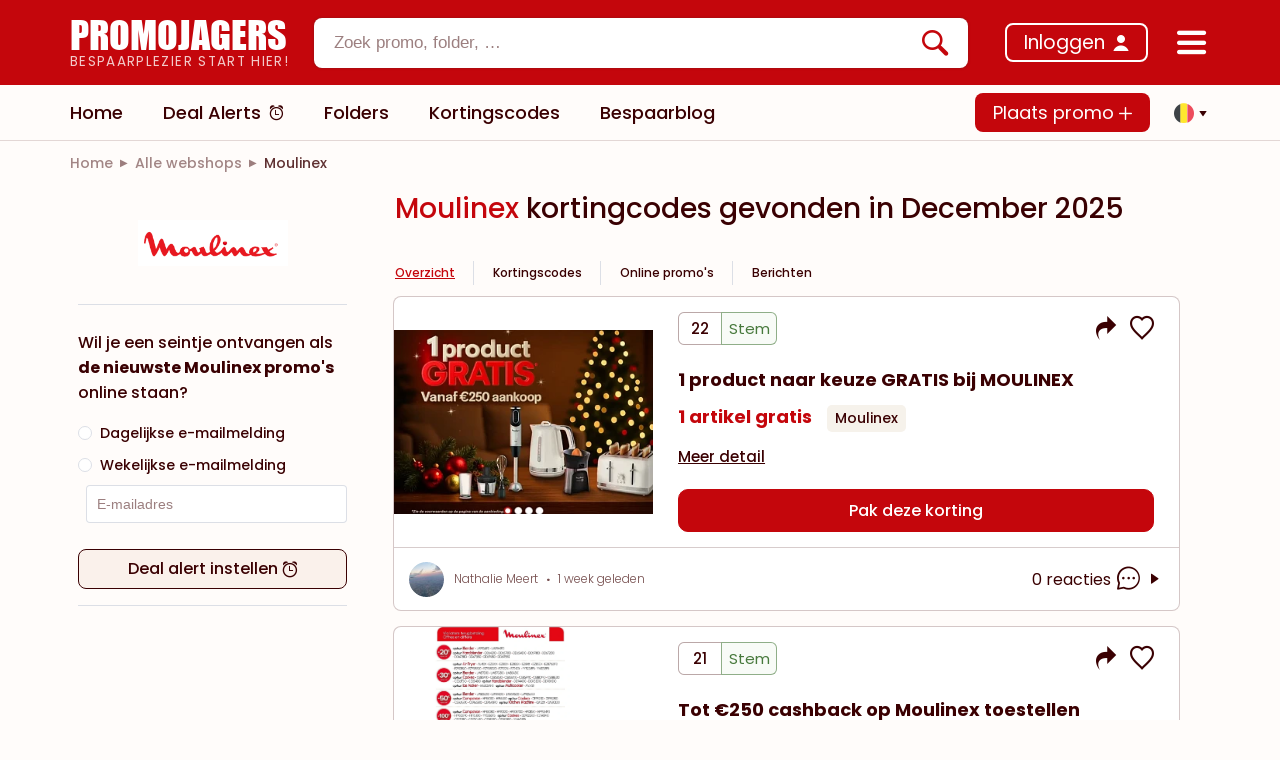

--- FILE ---
content_type: text/css
request_url: https://www.promojagers.be/static/_webshopSlug_.C7tIjCgc.css
body_size: -272
content:
.centered[data-v-7fc8a6b1]{text-align:center}


--- FILE ---
content_type: application/javascript; charset=utf-8
request_url: https://www.promojagers.be/static/CJ3pr8x7.js
body_size: -48
content:
import{l as p,m as c,e as u,f as h,h as b,i as s,o as i,t as m}from"./C5Gua7ME.js";const w=["textContent"],d={__name:"OnlinePromoWebshopLabel",props:{webshop:{type:Object,default:()=>{}}},setup(a){const e=a,n=p(),r=c(),t=u(()=>e.webshop?e.webshop.translation.title:""),l=()=>{const o={name:"webshop-webshopSlug",params:{webshopSlug:e.webshop.translation.route}};n.push(r(o))};return(o,_)=>s(t)?(i(),h("span",{key:0,class:"store-label line-clamp-1",onClick:l,textContent:m(s(t))},null,8,w)):b("",!0)}};export{d as _};


--- FILE ---
content_type: application/javascript; charset=utf-8
request_url: https://www.promojagers.be/static/ZoCsN6sw.js
body_size: 28386
content:
import{am as Ca,r as Rt,v as St,aq as Da,aX as Aa,bO as Ba}from"./C5Gua7ME.js";/*!
 * Cropper.js v1.6.1
 * https://fengyuanchen.github.io/cropperjs
 *
 * Copyright 2015-present Chen Fengyuan
 * Released under the MIT license
 *
 * Date: 2023-09-17T03:44:19.860Z
 */function Xt(t,i){var a=Object.keys(t);if(Object.getOwnPropertySymbols){var e=Object.getOwnPropertySymbols(t);i&&(e=e.filter(function(n){return Object.getOwnPropertyDescriptor(t,n).enumerable})),a.push.apply(a,e)}return a}function oa(t){for(var i=1;i<arguments.length;i++){var a=arguments[i]!=null?arguments[i]:{};i%2?Xt(Object(a),!0).forEach(function(e){Ta(t,e,a[e])}):Object.getOwnPropertyDescriptors?Object.defineProperties(t,Object.getOwnPropertyDescriptors(a)):Xt(Object(a)).forEach(function(e){Object.defineProperty(t,e,Object.getOwnPropertyDescriptor(a,e))})}return t}function ft(t){"@babel/helpers - typeof";return ft=typeof Symbol=="function"&&typeof Symbol.iterator=="symbol"?function(i){return typeof i}:function(i){return i&&typeof Symbol=="function"&&i.constructor===Symbol&&i!==Symbol.prototype?"symbol":typeof i},ft(t)}function Ea(t,i){if(!(t instanceof i))throw new TypeError("Cannot call a class as a function")}function Yt(t,i){for(var a=0;a<i.length;a++){var e=i[a];e.enumerable=e.enumerable||!1,e.configurable=!0,"value"in e&&(e.writable=!0),Object.defineProperty(t,ra(e.key),e)}}function Oa(t,i,a){return i&&Yt(t.prototype,i),a&&Yt(t,a),Object.defineProperty(t,"prototype",{writable:!1}),t}function Ta(t,i,a){return i=ra(i),i in t?Object.defineProperty(t,i,{value:a,enumerable:!0,configurable:!0,writable:!0}):t[i]=a,t}function pa(t){return qa(t)||La(t)||Wa(t)||Ha()}function qa(t){if(Array.isArray(t))return bt(t)}function La(t){if(typeof Symbol<"u"&&t[Symbol.iterator]!=null||t["@@iterator"]!=null)return Array.from(t)}function Wa(t,i){if(t){if(typeof t=="string")return bt(t,i);var a=Object.prototype.toString.call(t).slice(8,-1);if(a==="Object"&&t.constructor&&(a=t.constructor.name),a==="Map"||a==="Set")return Array.from(t);if(a==="Arguments"||/^(?:Ui|I)nt(?:8|16|32)(?:Clamped)?Array$/.test(a))return bt(t,i)}}function bt(t,i){(i==null||i>t.length)&&(i=t.length);for(var a=0,e=new Array(i);a<i;a++)e[a]=t[a];return e}function Ha(){throw new TypeError(`Invalid attempt to spread non-iterable instance.
In order to be iterable, non-array objects must have a [Symbol.iterator]() method.`)}function Na(t,i){if(typeof t!="object"||t===null)return t;var a=t[Symbol.toPrimitive];if(a!==void 0){var e=a.call(t,i);if(typeof e!="object")return e;throw new TypeError("@@toPrimitive must return a primitive value.")}return String(t)}function ra(t){var i=Na(t,"string");return typeof i=="symbol"?i:String(i)}var mt=typeof window<"u"&&typeof window.document<"u",H=mt?window:{},At=mt&&H.document.documentElement?"ontouchstart"in H.document.documentElement:!1,Bt=mt?"PointerEvent"in H:!1,b="cropper",Et="all",sa="crop",ca="move",la="zoom",Q="e",F="w",Z="s",Y="n",at="ne",it="nw",et="se",nt="sw",wt="".concat(b,"-crop"),Pt="".concat(b,"-disabled"),E="".concat(b,"-hidden"),It="".concat(b,"-hide"),Ra="".concat(b,"-invisible"),dt="".concat(b,"-modal"),yt="".concat(b,"-move"),pt="".concat(b,"Action"),ct="".concat(b,"Preview"),Ot="crop",da="move",ma="none",kt="crop",jt="cropend",zt="cropmove",Mt="cropstart",Ut="dblclick",Sa=At?"touchstart":"mousedown",Xa=At?"touchmove":"mousemove",Ya=At?"touchend touchcancel":"mouseup",_t=Bt?"pointerdown":Sa,$t=Bt?"pointermove":Xa,Qt=Bt?"pointerup pointercancel":Ya,Ft="ready",Vt="resize",Zt="wheel",Ct="zoom",Gt="image/jpeg",Pa=/^e|w|s|n|se|sw|ne|nw|all|crop|move|zoom$/,Ia=/^data:/,Ua=/^data:image\/jpeg;base64,/,_a=/^img|canvas$/i,ha=200,ua=100,Kt={viewMode:0,dragMode:Ot,initialAspectRatio:NaN,aspectRatio:NaN,data:null,preview:"",responsive:!0,restore:!0,checkCrossOrigin:!0,checkOrientation:!0,modal:!0,guides:!0,center:!0,highlight:!0,background:!0,autoCrop:!0,autoCropArea:.8,movable:!0,rotatable:!0,scalable:!0,zoomable:!0,zoomOnTouch:!0,zoomOnWheel:!0,wheelZoomRatio:.1,cropBoxMovable:!0,cropBoxResizable:!0,toggleDragModeOnDblclick:!0,minCanvasWidth:0,minCanvasHeight:0,minCropBoxWidth:0,minCropBoxHeight:0,minContainerWidth:ha,minContainerHeight:ua,ready:null,cropstart:null,cropmove:null,cropend:null,crop:null,zoom:null},$a='<div class="cropper-container" touch-action="none"><div class="cropper-wrap-box"><div class="cropper-canvas"></div></div><div class="cropper-drag-box"></div><div class="cropper-crop-box"><span class="cropper-view-box"></span><span class="cropper-dashed dashed-h"></span><span class="cropper-dashed dashed-v"></span><span class="cropper-center"></span><span class="cropper-face"></span><span class="cropper-line line-e" data-cropper-action="e"></span><span class="cropper-line line-n" data-cropper-action="n"></span><span class="cropper-line line-w" data-cropper-action="w"></span><span class="cropper-line line-s" data-cropper-action="s"></span><span class="cropper-point point-e" data-cropper-action="e"></span><span class="cropper-point point-n" data-cropper-action="n"></span><span class="cropper-point point-w" data-cropper-action="w"></span><span class="cropper-point point-s" data-cropper-action="s"></span><span class="cropper-point point-ne" data-cropper-action="ne"></span><span class="cropper-point point-nw" data-cropper-action="nw"></span><span class="cropper-point point-sw" data-cropper-action="sw"></span><span class="cropper-point point-se" data-cropper-action="se"></span></div></div>',Qa=Number.isNaN||H.isNaN;function v(t){return typeof t=="number"&&!Qa(t)}var Jt=function(t){return t>0&&t<1/0};function xt(t){return typeof t>"u"}function V(t){return ft(t)==="object"&&t!==null}var Fa=Object.prototype.hasOwnProperty;function G(t){if(!V(t))return!1;try{var i=t.constructor,a=i.prototype;return i&&a&&Fa.call(a,"isPrototypeOf")}catch{return!1}}function B(t){return typeof t=="function"}var Va=Array.prototype.slice;function va(t){return Array.from?Array.from(t):Va.call(t)}function z(t,i){return t&&B(i)&&(Array.isArray(t)||v(t.length)?va(t).forEach(function(a,e){i.call(t,a,e,t)}):V(t)&&Object.keys(t).forEach(function(a){i.call(t,t[a],a,t)})),t}var w=Object.assign||function(t){for(var i=arguments.length,a=new Array(i>1?i-1:0),e=1;e<i;e++)a[e-1]=arguments[e];return V(t)&&a.length>0&&a.forEach(function(n){V(n)&&Object.keys(n).forEach(function(o){t[o]=n[o]})}),t},Za=/\.\d*(?:0|9){12}\d*$/;function J(t){var i=arguments.length>1&&arguments[1]!==void 0?arguments[1]:1e11;return Za.test(t)?Math.round(t*i)/i:t}var Ga=/^width|height|left|top|marginLeft|marginTop$/;function P(t,i){var a=t.style;z(i,function(e,n){Ga.test(n)&&v(e)&&(e="".concat(e,"px")),a[n]=e})}function Ka(t,i){return t.classList?t.classList.contains(i):t.className.indexOf(i)>-1}function M(t,i){if(i){if(v(t.length)){z(t,function(e){M(e,i)});return}if(t.classList){t.classList.add(i);return}var a=t.className.trim();a?a.indexOf(i)<0&&(t.className="".concat(a," ").concat(i)):t.className=i}}function W(t,i){if(i){if(v(t.length)){z(t,function(a){W(a,i)});return}if(t.classList){t.classList.remove(i);return}t.className.indexOf(i)>=0&&(t.className=t.className.replace(i,""))}}function K(t,i,a){if(i){if(v(t.length)){z(t,function(e){K(e,i,a)});return}a?M(t,i):W(t,i)}}var Ja=/([a-z\d])([A-Z])/g;function Tt(t){return t.replace(Ja,"$1-$2").toLowerCase()}function Dt(t,i){return V(t[i])?t[i]:t.dataset?t.dataset[i]:t.getAttribute("data-".concat(Tt(i)))}function rt(t,i,a){V(a)?t[i]=a:t.dataset?t.dataset[i]=a:t.setAttribute("data-".concat(Tt(i)),a)}function ti(t,i){if(V(t[i]))try{delete t[i]}catch{t[i]=void 0}else if(t.dataset)try{delete t.dataset[i]}catch{t.dataset[i]=void 0}else t.removeAttribute("data-".concat(Tt(i)))}var xa=/\s\s*/,ga=function(){var t=!1;if(mt){var i=!1,a=function(){},e=Object.defineProperty({},"once",{get:function(){return t=!0,i},set:function(n){i=n}});H.addEventListener("test",a,e),H.removeEventListener("test",a,e)}return t}();function q(t,i,a){var e=arguments.length>3&&arguments[3]!==void 0?arguments[3]:{},n=a;i.trim().split(xa).forEach(function(o){if(!ga){var p=t.listeners;p&&p[o]&&p[o][a]&&(n=p[o][a],delete p[o][a],Object.keys(p[o]).length===0&&delete p[o],Object.keys(p).length===0&&delete t.listeners)}t.removeEventListener(o,n,e)})}function T(t,i,a){var e=arguments.length>3&&arguments[3]!==void 0?arguments[3]:{},n=a;i.trim().split(xa).forEach(function(o){if(e.once&&!ga){var p=t.listeners,c=p===void 0?{}:p;n=function(){delete c[o][a],t.removeEventListener(o,n,e);for(var l=arguments.length,r=new Array(l),s=0;s<l;s++)r[s]=arguments[s];a.apply(t,r)},c[o]||(c[o]={}),c[o][a]&&t.removeEventListener(o,c[o][a],e),c[o][a]=n,t.listeners=c}t.addEventListener(o,n,e)})}function tt(t,i,a){var e;return B(Event)&&B(CustomEvent)?e=new CustomEvent(i,{detail:a,bubbles:!0,cancelable:!0}):(e=document.createEvent("CustomEvent"),e.initCustomEvent(i,!0,!0,a)),t.dispatchEvent(e)}function fa(t){var i=t.getBoundingClientRect();return{left:i.left+(window.pageXOffset-document.documentElement.clientLeft),top:i.top+(window.pageYOffset-document.documentElement.clientTop)}}var gt=H.location,ai=/^(\w+:)\/\/([^:/?#]*):?(\d*)/i;function ta(t){var i=t.match(ai);return i!==null&&(i[1]!==gt.protocol||i[2]!==gt.hostname||i[3]!==gt.port)}function aa(t){var i="timestamp=".concat(new Date().getTime());return t+(t.indexOf("?")===-1?"?":"&")+i}function ot(t){var i=t.rotate,a=t.scaleX,e=t.scaleY,n=t.translateX,o=t.translateY,p=[];v(n)&&n!==0&&p.push("translateX(".concat(n,"px)")),v(o)&&o!==0&&p.push("translateY(".concat(o,"px)")),v(i)&&i!==0&&p.push("rotate(".concat(i,"deg)")),v(a)&&a!==1&&p.push("scaleX(".concat(a,")")),v(e)&&e!==1&&p.push("scaleY(".concat(e,")"));var c=p.length?p.join(" "):"none";return{WebkitTransform:c,msTransform:c,transform:c}}function ii(t){var i=oa({},t),a=0;return z(t,function(e,n){delete i[n],z(i,function(o){var p=Math.abs(e.startX-o.startX),c=Math.abs(e.startY-o.startY),l=Math.abs(e.endX-o.endX),r=Math.abs(e.endY-o.endY),s=Math.sqrt(p*p+c*c),d=Math.sqrt(l*l+r*r),u=(d-s)/s;Math.abs(u)>Math.abs(a)&&(a=u)})}),a}function lt(t,i){var a=t.pageX,e=t.pageY,n={endX:a,endY:e};return i?n:oa({startX:a,startY:e},n)}function ei(t){var i=0,a=0,e=0;return z(t,function(n){var o=n.startX,p=n.startY;i+=o,a+=p,e+=1}),i/=e,a/=e,{pageX:i,pageY:a}}function I(t){var i=t.aspectRatio,a=t.height,e=t.width,n=arguments.length>1&&arguments[1]!==void 0?arguments[1]:"contain",o=Jt(e),p=Jt(a);if(o&&p){var c=a*i;n==="contain"&&c>e||n==="cover"&&c<e?a=e/i:e=a*i}else o?a=e/i:p&&(e=a*i);return{width:e,height:a}}function ni(t){var i=t.width,a=t.height,e=t.degree;if(e=Math.abs(e)%180,e===90)return{width:a,height:i};var n=e%90*Math.PI/180,o=Math.sin(n),p=Math.cos(n),c=i*p+a*o,l=i*o+a*p;return e>90?{width:l,height:c}:{width:c,height:l}}function oi(t,i,a,e){var n=i.aspectRatio,o=i.naturalWidth,p=i.naturalHeight,c=i.rotate,l=c===void 0?0:c,r=i.scaleX,s=r===void 0?1:r,d=i.scaleY,u=d===void 0?1:d,h=a.aspectRatio,f=a.naturalWidth,g=a.naturalHeight,k=e.fillColor,C=k===void 0?"transparent":k,y=e.imageSmoothingEnabled,R=y===void 0?!0:y,A=e.imageSmoothingQuality,m=A===void 0?"low":A,x=e.maxWidth,j=x===void 0?1/0:x,L=e.maxHeight,N=L===void 0?1/0:L,U=e.minWidth,_=U===void 0?0:U,S=e.minHeight,X=S===void 0?0:S,$=document.createElement("canvas"),D=$.getContext("2d"),st=I({aspectRatio:h,width:j,height:N}),qt=I({aspectRatio:h,width:_,height:X},"cover"),ut=Math.min(st.width,Math.max(qt.width,f)),vt=Math.min(st.height,Math.max(qt.height,g)),Lt=I({aspectRatio:n,width:j,height:N}),Wt=I({aspectRatio:n,width:_,height:X},"cover"),Ht=Math.min(Lt.width,Math.max(Wt.width,o)),Nt=Math.min(Lt.height,Math.max(Wt.height,p)),za=[-Ht/2,-Nt/2,Ht,Nt];return $.width=J(ut),$.height=J(vt),D.fillStyle=C,D.fillRect(0,0,ut,vt),D.save(),D.translate(ut/2,vt/2),D.rotate(l*Math.PI/180),D.scale(s,u),D.imageSmoothingEnabled=R,D.imageSmoothingQuality=m,D.drawImage.apply(D,[t].concat(pa(za.map(function(Ma){return Math.floor(J(Ma))})))),D.restore(),$}var ba=String.fromCharCode;function pi(t,i,a){var e="";a+=i;for(var n=i;n<a;n+=1)e+=ba(t.getUint8(n));return e}var ri=/^data:.*,/;function si(t){var i=t.replace(ri,""),a=atob(i),e=new ArrayBuffer(a.length),n=new Uint8Array(e);return z(n,function(o,p){n[p]=a.charCodeAt(p)}),e}function ci(t,i){for(var a=[],e=8192,n=new Uint8Array(t);n.length>0;)a.push(ba.apply(null,va(n.subarray(0,e)))),n=n.subarray(e);return"data:".concat(i,";base64,").concat(btoa(a.join("")))}function li(t){var i=new DataView(t),a;try{var e,n,o;if(i.getUint8(0)===255&&i.getUint8(1)===216)for(var p=i.byteLength,c=2;c+1<p;){if(i.getUint8(c)===255&&i.getUint8(c+1)===225){n=c;break}c+=1}if(n){var l=n+4,r=n+10;if(pi(i,l,4)==="Exif"){var s=i.getUint16(r);if(e=s===18761,(e||s===19789)&&i.getUint16(r+2,e)===42){var d=i.getUint32(r+4,e);d>=8&&(o=r+d)}}}if(o){var u=i.getUint16(o,e),h,f;for(f=0;f<u;f+=1)if(h=o+f*12+2,i.getUint16(h,e)===274){h+=8,a=i.getUint16(h,e),i.setUint16(h,1,e);break}}}catch{a=1}return a}function di(t){var i=0,a=1,e=1;switch(t){case 2:a=-1;break;case 3:i=-180;break;case 4:e=-1;break;case 5:i=90,e=-1;break;case 6:i=90;break;case 7:i=90,a=-1;break;case 8:i=-90;break}return{rotate:i,scaleX:a,scaleY:e}}var mi={render:function(){this.initContainer(),this.initCanvas(),this.initCropBox(),this.renderCanvas(),this.cropped&&this.renderCropBox()},initContainer:function(){var t=this.element,i=this.options,a=this.container,e=this.cropper,n=Number(i.minContainerWidth),o=Number(i.minContainerHeight);M(e,E),W(t,E);var p={width:Math.max(a.offsetWidth,n>=0?n:ha),height:Math.max(a.offsetHeight,o>=0?o:ua)};this.containerData=p,P(e,{width:p.width,height:p.height}),M(t,E),W(e,E)},initCanvas:function(){var t=this.containerData,i=this.imageData,a=this.options.viewMode,e=Math.abs(i.rotate)%180===90,n=e?i.naturalHeight:i.naturalWidth,o=e?i.naturalWidth:i.naturalHeight,p=n/o,c=t.width,l=t.height;t.height*p>t.width?a===3?c=t.height*p:l=t.width/p:a===3?l=t.width/p:c=t.height*p;var r={aspectRatio:p,naturalWidth:n,naturalHeight:o,width:c,height:l};this.canvasData=r,this.limited=a===1||a===2,this.limitCanvas(!0,!0),r.width=Math.min(Math.max(r.width,r.minWidth),r.maxWidth),r.height=Math.min(Math.max(r.height,r.minHeight),r.maxHeight),r.left=(t.width-r.width)/2,r.top=(t.height-r.height)/2,r.oldLeft=r.left,r.oldTop=r.top,this.initialCanvasData=w({},r)},limitCanvas:function(t,i){var a=this.options,e=this.containerData,n=this.canvasData,o=this.cropBoxData,p=a.viewMode,c=n.aspectRatio,l=this.cropped&&o;if(t){var r=Number(a.minCanvasWidth)||0,s=Number(a.minCanvasHeight)||0;p>1?(r=Math.max(r,e.width),s=Math.max(s,e.height),p===3&&(s*c>r?r=s*c:s=r/c)):p>0&&(r?r=Math.max(r,l?o.width:0):s?s=Math.max(s,l?o.height:0):l&&(r=o.width,s=o.height,s*c>r?r=s*c:s=r/c));var d=I({aspectRatio:c,width:r,height:s});r=d.width,s=d.height,n.minWidth=r,n.minHeight=s,n.maxWidth=1/0,n.maxHeight=1/0}if(i)if(p>(l?0:1)){var u=e.width-n.width,h=e.height-n.height;n.minLeft=Math.min(0,u),n.minTop=Math.min(0,h),n.maxLeft=Math.max(0,u),n.maxTop=Math.max(0,h),l&&this.limited&&(n.minLeft=Math.min(o.left,o.left+(o.width-n.width)),n.minTop=Math.min(o.top,o.top+(o.height-n.height)),n.maxLeft=o.left,n.maxTop=o.top,p===2&&(n.width>=e.width&&(n.minLeft=Math.min(0,u),n.maxLeft=Math.max(0,u)),n.height>=e.height&&(n.minTop=Math.min(0,h),n.maxTop=Math.max(0,h))))}else n.minLeft=-n.width,n.minTop=-n.height,n.maxLeft=e.width,n.maxTop=e.height},renderCanvas:function(t,i){var a=this.canvasData,e=this.imageData;if(i){var n=ni({width:e.naturalWidth*Math.abs(e.scaleX||1),height:e.naturalHeight*Math.abs(e.scaleY||1),degree:e.rotate||0}),o=n.width,p=n.height,c=a.width*(o/a.naturalWidth),l=a.height*(p/a.naturalHeight);a.left-=(c-a.width)/2,a.top-=(l-a.height)/2,a.width=c,a.height=l,a.aspectRatio=o/p,a.naturalWidth=o,a.naturalHeight=p,this.limitCanvas(!0,!1)}(a.width>a.maxWidth||a.width<a.minWidth)&&(a.left=a.oldLeft),(a.height>a.maxHeight||a.height<a.minHeight)&&(a.top=a.oldTop),a.width=Math.min(Math.max(a.width,a.minWidth),a.maxWidth),a.height=Math.min(Math.max(a.height,a.minHeight),a.maxHeight),this.limitCanvas(!1,!0),a.left=Math.min(Math.max(a.left,a.minLeft),a.maxLeft),a.top=Math.min(Math.max(a.top,a.minTop),a.maxTop),a.oldLeft=a.left,a.oldTop=a.top,P(this.canvas,w({width:a.width,height:a.height},ot({translateX:a.left,translateY:a.top}))),this.renderImage(t),this.cropped&&this.limited&&this.limitCropBox(!0,!0)},renderImage:function(t){var i=this.canvasData,a=this.imageData,e=a.naturalWidth*(i.width/i.naturalWidth),n=a.naturalHeight*(i.height/i.naturalHeight);w(a,{width:e,height:n,left:(i.width-e)/2,top:(i.height-n)/2}),P(this.image,w({width:a.width,height:a.height},ot(w({translateX:a.left,translateY:a.top},a)))),t&&this.output()},initCropBox:function(){var t=this.options,i=this.canvasData,a=t.aspectRatio||t.initialAspectRatio,e=Number(t.autoCropArea)||.8,n={width:i.width,height:i.height};a&&(i.height*a>i.width?n.height=n.width/a:n.width=n.height*a),this.cropBoxData=n,this.limitCropBox(!0,!0),n.width=Math.min(Math.max(n.width,n.minWidth),n.maxWidth),n.height=Math.min(Math.max(n.height,n.minHeight),n.maxHeight),n.width=Math.max(n.minWidth,n.width*e),n.height=Math.max(n.minHeight,n.height*e),n.left=i.left+(i.width-n.width)/2,n.top=i.top+(i.height-n.height)/2,n.oldLeft=n.left,n.oldTop=n.top,this.initialCropBoxData=w({},n)},limitCropBox:function(t,i){var a=this.options,e=this.containerData,n=this.canvasData,o=this.cropBoxData,p=this.limited,c=a.aspectRatio;if(t){var l=Number(a.minCropBoxWidth)||0,r=Number(a.minCropBoxHeight)||0,s=p?Math.min(e.width,n.width,n.width+n.left,e.width-n.left):e.width,d=p?Math.min(e.height,n.height,n.height+n.top,e.height-n.top):e.height;l=Math.min(l,e.width),r=Math.min(r,e.height),c&&(l&&r?r*c>l?r=l/c:l=r*c:l?r=l/c:r&&(l=r*c),d*c>s?d=s/c:s=d*c),o.minWidth=Math.min(l,s),o.minHeight=Math.min(r,d),o.maxWidth=s,o.maxHeight=d}i&&(p?(o.minLeft=Math.max(0,n.left),o.minTop=Math.max(0,n.top),o.maxLeft=Math.min(e.width,n.left+n.width)-o.width,o.maxTop=Math.min(e.height,n.top+n.height)-o.height):(o.minLeft=0,o.minTop=0,o.maxLeft=e.width-o.width,o.maxTop=e.height-o.height))},renderCropBox:function(){var t=this.options,i=this.containerData,a=this.cropBoxData;(a.width>a.maxWidth||a.width<a.minWidth)&&(a.left=a.oldLeft),(a.height>a.maxHeight||a.height<a.minHeight)&&(a.top=a.oldTop),a.width=Math.min(Math.max(a.width,a.minWidth),a.maxWidth),a.height=Math.min(Math.max(a.height,a.minHeight),a.maxHeight),this.limitCropBox(!1,!0),a.left=Math.min(Math.max(a.left,a.minLeft),a.maxLeft),a.top=Math.min(Math.max(a.top,a.minTop),a.maxTop),a.oldLeft=a.left,a.oldTop=a.top,t.movable&&t.cropBoxMovable&&rt(this.face,pt,a.width>=i.width&&a.height>=i.height?ca:Et),P(this.cropBox,w({width:a.width,height:a.height},ot({translateX:a.left,translateY:a.top}))),this.cropped&&this.limited&&this.limitCanvas(!0,!0),this.disabled||this.output()},output:function(){this.preview(),tt(this.element,kt,this.getData())}},hi={initPreview:function(){var t=this.element,i=this.crossOrigin,a=this.options.preview,e=i?this.crossOriginUrl:this.url,n=t.alt||"The image to preview",o=document.createElement("img");if(i&&(o.crossOrigin=i),o.src=e,o.alt=n,this.viewBox.appendChild(o),this.viewBoxImage=o,!!a){var p=a;typeof a=="string"?p=t.ownerDocument.querySelectorAll(a):a.querySelector&&(p=[a]),this.previews=p,z(p,function(c){var l=document.createElement("img");rt(c,ct,{width:c.offsetWidth,height:c.offsetHeight,html:c.innerHTML}),i&&(l.crossOrigin=i),l.src=e,l.alt=n,l.style.cssText='display:block;width:100%;height:auto;min-width:0!important;min-height:0!important;max-width:none!important;max-height:none!important;image-orientation:0deg!important;"',c.innerHTML="",c.appendChild(l)})}},resetPreview:function(){z(this.previews,function(t){var i=Dt(t,ct);P(t,{width:i.width,height:i.height}),t.innerHTML=i.html,ti(t,ct)})},preview:function(){var t=this.imageData,i=this.canvasData,a=this.cropBoxData,e=a.width,n=a.height,o=t.width,p=t.height,c=a.left-i.left-t.left,l=a.top-i.top-t.top;!this.cropped||this.disabled||(P(this.viewBoxImage,w({width:o,height:p},ot(w({translateX:-c,translateY:-l},t)))),z(this.previews,function(r){var s=Dt(r,ct),d=s.width,u=s.height,h=d,f=u,g=1;e&&(g=d/e,f=n*g),n&&f>u&&(g=u/n,h=e*g,f=u),P(r,{width:h,height:f}),P(r.getElementsByTagName("img")[0],w({width:o*g,height:p*g},ot(w({translateX:-c*g,translateY:-l*g},t))))}))}},ui={bind:function(){var t=this.element,i=this.options,a=this.cropper;B(i.cropstart)&&T(t,Mt,i.cropstart),B(i.cropmove)&&T(t,zt,i.cropmove),B(i.cropend)&&T(t,jt,i.cropend),B(i.crop)&&T(t,kt,i.crop),B(i.zoom)&&T(t,Ct,i.zoom),T(a,_t,this.onCropStart=this.cropStart.bind(this)),i.zoomable&&i.zoomOnWheel&&T(a,Zt,this.onWheel=this.wheel.bind(this),{passive:!1,capture:!0}),i.toggleDragModeOnDblclick&&T(a,Ut,this.onDblclick=this.dblclick.bind(this)),T(t.ownerDocument,$t,this.onCropMove=this.cropMove.bind(this)),T(t.ownerDocument,Qt,this.onCropEnd=this.cropEnd.bind(this)),i.responsive&&T(window,Vt,this.onResize=this.resize.bind(this))},unbind:function(){var t=this.element,i=this.options,a=this.cropper;B(i.cropstart)&&q(t,Mt,i.cropstart),B(i.cropmove)&&q(t,zt,i.cropmove),B(i.cropend)&&q(t,jt,i.cropend),B(i.crop)&&q(t,kt,i.crop),B(i.zoom)&&q(t,Ct,i.zoom),q(a,_t,this.onCropStart),i.zoomable&&i.zoomOnWheel&&q(a,Zt,this.onWheel,{passive:!1,capture:!0}),i.toggleDragModeOnDblclick&&q(a,Ut,this.onDblclick),q(t.ownerDocument,$t,this.onCropMove),q(t.ownerDocument,Qt,this.onCropEnd),i.responsive&&q(window,Vt,this.onResize)}},vi={resize:function(){if(!this.disabled){var t=this.options,i=this.container,a=this.containerData,e=i.offsetWidth/a.width,n=i.offsetHeight/a.height,o=Math.abs(e-1)>Math.abs(n-1)?e:n;if(o!==1){var p,c;t.restore&&(p=this.getCanvasData(),c=this.getCropBoxData()),this.render(),t.restore&&(this.setCanvasData(z(p,function(l,r){p[r]=l*o})),this.setCropBoxData(z(c,function(l,r){c[r]=l*o})))}}},dblclick:function(){this.disabled||this.options.dragMode===ma||this.setDragMode(Ka(this.dragBox,wt)?da:Ot)},wheel:function(t){var i=this,a=Number(this.options.wheelZoomRatio)||.1,e=1;this.disabled||(t.preventDefault(),!this.wheeling&&(this.wheeling=!0,setTimeout(function(){i.wheeling=!1},50),t.deltaY?e=t.deltaY>0?1:-1:t.wheelDelta?e=-t.wheelDelta/120:t.detail&&(e=t.detail>0?1:-1),this.zoom(-e*a,t)))},cropStart:function(t){var i=t.buttons,a=t.button;if(!(this.disabled||(t.type==="mousedown"||t.type==="pointerdown"&&t.pointerType==="mouse")&&(v(i)&&i!==1||v(a)&&a!==0||t.ctrlKey))){var e=this.options,n=this.pointers,o;t.changedTouches?z(t.changedTouches,function(p){n[p.identifier]=lt(p)}):n[t.pointerId||0]=lt(t),Object.keys(n).length>1&&e.zoomable&&e.zoomOnTouch?o=la:o=Dt(t.target,pt),Pa.test(o)&&tt(this.element,Mt,{originalEvent:t,action:o})!==!1&&(t.preventDefault(),this.action=o,this.cropping=!1,o===sa&&(this.cropping=!0,M(this.dragBox,dt)))}},cropMove:function(t){var i=this.action;if(!(this.disabled||!i)){var a=this.pointers;t.preventDefault(),tt(this.element,zt,{originalEvent:t,action:i})!==!1&&(t.changedTouches?z(t.changedTouches,function(e){w(a[e.identifier]||{},lt(e,!0))}):w(a[t.pointerId||0]||{},lt(t,!0)),this.change(t))}},cropEnd:function(t){if(!this.disabled){var i=this.action,a=this.pointers;t.changedTouches?z(t.changedTouches,function(e){delete a[e.identifier]}):delete a[t.pointerId||0],i&&(t.preventDefault(),Object.keys(a).length||(this.action=""),this.cropping&&(this.cropping=!1,K(this.dragBox,dt,this.cropped&&this.options.modal)),tt(this.element,jt,{originalEvent:t,action:i}))}}},xi={change:function(t){var i=this.options,a=this.canvasData,e=this.containerData,n=this.cropBoxData,o=this.pointers,p=this.action,c=i.aspectRatio,l=n.left,r=n.top,s=n.width,d=n.height,u=l+s,h=r+d,f=0,g=0,k=e.width,C=e.height,y=!0,R;!c&&t.shiftKey&&(c=s&&d?s/d:1),this.limited&&(f=n.minLeft,g=n.minTop,k=f+Math.min(e.width,a.width,a.left+a.width),C=g+Math.min(e.height,a.height,a.top+a.height));var A=o[Object.keys(o)[0]],m={x:A.endX-A.startX,y:A.endY-A.startY},x=function(j){switch(j){case Q:u+m.x>k&&(m.x=k-u);break;case F:l+m.x<f&&(m.x=f-l);break;case Y:r+m.y<g&&(m.y=g-r);break;case Z:h+m.y>C&&(m.y=C-h);break}};switch(p){case Et:l+=m.x,r+=m.y;break;case Q:if(m.x>=0&&(u>=k||c&&(r<=g||h>=C))){y=!1;break}x(Q),s+=m.x,s<0&&(p=F,s=-s,l-=s),c&&(d=s/c,r+=(n.height-d)/2);break;case Y:if(m.y<=0&&(r<=g||c&&(l<=f||u>=k))){y=!1;break}x(Y),d-=m.y,r+=m.y,d<0&&(p=Z,d=-d,r-=d),c&&(s=d*c,l+=(n.width-s)/2);break;case F:if(m.x<=0&&(l<=f||c&&(r<=g||h>=C))){y=!1;break}x(F),s-=m.x,l+=m.x,s<0&&(p=Q,s=-s,l-=s),c&&(d=s/c,r+=(n.height-d)/2);break;case Z:if(m.y>=0&&(h>=C||c&&(l<=f||u>=k))){y=!1;break}x(Z),d+=m.y,d<0&&(p=Y,d=-d,r-=d),c&&(s=d*c,l+=(n.width-s)/2);break;case at:if(c){if(m.y<=0&&(r<=g||u>=k)){y=!1;break}x(Y),d-=m.y,r+=m.y,s=d*c}else x(Y),x(Q),m.x>=0?u<k?s+=m.x:m.y<=0&&r<=g&&(y=!1):s+=m.x,m.y<=0?r>g&&(d-=m.y,r+=m.y):(d-=m.y,r+=m.y);s<0&&d<0?(p=nt,d=-d,s=-s,r-=d,l-=s):s<0?(p=it,s=-s,l-=s):d<0&&(p=et,d=-d,r-=d);break;case it:if(c){if(m.y<=0&&(r<=g||l<=f)){y=!1;break}x(Y),d-=m.y,r+=m.y,s=d*c,l+=n.width-s}else x(Y),x(F),m.x<=0?l>f?(s-=m.x,l+=m.x):m.y<=0&&r<=g&&(y=!1):(s-=m.x,l+=m.x),m.y<=0?r>g&&(d-=m.y,r+=m.y):(d-=m.y,r+=m.y);s<0&&d<0?(p=et,d=-d,s=-s,r-=d,l-=s):s<0?(p=at,s=-s,l-=s):d<0&&(p=nt,d=-d,r-=d);break;case nt:if(c){if(m.x<=0&&(l<=f||h>=C)){y=!1;break}x(F),s-=m.x,l+=m.x,d=s/c}else x(Z),x(F),m.x<=0?l>f?(s-=m.x,l+=m.x):m.y>=0&&h>=C&&(y=!1):(s-=m.x,l+=m.x),m.y>=0?h<C&&(d+=m.y):d+=m.y;s<0&&d<0?(p=at,d=-d,s=-s,r-=d,l-=s):s<0?(p=et,s=-s,l-=s):d<0&&(p=it,d=-d,r-=d);break;case et:if(c){if(m.x>=0&&(u>=k||h>=C)){y=!1;break}x(Q),s+=m.x,d=s/c}else x(Z),x(Q),m.x>=0?u<k?s+=m.x:m.y>=0&&h>=C&&(y=!1):s+=m.x,m.y>=0?h<C&&(d+=m.y):d+=m.y;s<0&&d<0?(p=it,d=-d,s=-s,r-=d,l-=s):s<0?(p=nt,s=-s,l-=s):d<0&&(p=at,d=-d,r-=d);break;case ca:this.move(m.x,m.y),y=!1;break;case la:this.zoom(ii(o),t),y=!1;break;case sa:if(!m.x||!m.y){y=!1;break}R=fa(this.cropper),l=A.startX-R.left,r=A.startY-R.top,s=n.minWidth,d=n.minHeight,m.x>0?p=m.y>0?et:at:m.x<0&&(l-=s,p=m.y>0?nt:it),m.y<0&&(r-=d),this.cropped||(W(this.cropBox,E),this.cropped=!0,this.limited&&this.limitCropBox(!0,!0));break}y&&(n.width=s,n.height=d,n.left=l,n.top=r,this.action=p,this.renderCropBox()),z(o,function(j){j.startX=j.endX,j.startY=j.endY})}},gi={crop:function(){return this.ready&&!this.cropped&&!this.disabled&&(this.cropped=!0,this.limitCropBox(!0,!0),this.options.modal&&M(this.dragBox,dt),W(this.cropBox,E),this.setCropBoxData(this.initialCropBoxData)),this},reset:function(){return this.ready&&!this.disabled&&(this.imageData=w({},this.initialImageData),this.canvasData=w({},this.initialCanvasData),this.cropBoxData=w({},this.initialCropBoxData),this.renderCanvas(),this.cropped&&this.renderCropBox()),this},clear:function(){return this.cropped&&!this.disabled&&(w(this.cropBoxData,{left:0,top:0,width:0,height:0}),this.cropped=!1,this.renderCropBox(),this.limitCanvas(!0,!0),this.renderCanvas(),W(this.dragBox,dt),M(this.cropBox,E)),this},replace:function(t){var i=arguments.length>1&&arguments[1]!==void 0?arguments[1]:!1;return!this.disabled&&t&&(this.isImg&&(this.element.src=t),i?(this.url=t,this.image.src=t,this.ready&&(this.viewBoxImage.src=t,z(this.previews,function(a){a.getElementsByTagName("img")[0].src=t}))):(this.isImg&&(this.replaced=!0),this.options.data=null,this.uncreate(),this.load(t))),this},enable:function(){return this.ready&&this.disabled&&(this.disabled=!1,W(this.cropper,Pt)),this},disable:function(){return this.ready&&!this.disabled&&(this.disabled=!0,M(this.cropper,Pt)),this},destroy:function(){var t=this.element;return t[b]?(t[b]=void 0,this.isImg&&this.replaced&&(t.src=this.originalUrl),this.uncreate(),this):this},move:function(t){var i=arguments.length>1&&arguments[1]!==void 0?arguments[1]:t,a=this.canvasData,e=a.left,n=a.top;return this.moveTo(xt(t)?t:e+Number(t),xt(i)?i:n+Number(i))},moveTo:function(t){var i=arguments.length>1&&arguments[1]!==void 0?arguments[1]:t,a=this.canvasData,e=!1;return t=Number(t),i=Number(i),this.ready&&!this.disabled&&this.options.movable&&(v(t)&&(a.left=t,e=!0),v(i)&&(a.top=i,e=!0),e&&this.renderCanvas(!0)),this},zoom:function(t,i){var a=this.canvasData;return t=Number(t),t<0?t=1/(1-t):t=1+t,this.zoomTo(a.width*t/a.naturalWidth,null,i)},zoomTo:function(t,i,a){var e=this.options,n=this.canvasData,o=n.width,p=n.height,c=n.naturalWidth,l=n.naturalHeight;if(t=Number(t),t>=0&&this.ready&&!this.disabled&&e.zoomable){var r=c*t,s=l*t;if(tt(this.element,Ct,{ratio:t,oldRatio:o/c,originalEvent:a})===!1)return this;if(a){var d=this.pointers,u=fa(this.cropper),h=d&&Object.keys(d).length?ei(d):{pageX:a.pageX,pageY:a.pageY};n.left-=(r-o)*((h.pageX-u.left-n.left)/o),n.top-=(s-p)*((h.pageY-u.top-n.top)/p)}else G(i)&&v(i.x)&&v(i.y)?(n.left-=(r-o)*((i.x-n.left)/o),n.top-=(s-p)*((i.y-n.top)/p)):(n.left-=(r-o)/2,n.top-=(s-p)/2);n.width=r,n.height=s,this.renderCanvas(!0)}return this},rotate:function(t){return this.rotateTo((this.imageData.rotate||0)+Number(t))},rotateTo:function(t){return t=Number(t),v(t)&&this.ready&&!this.disabled&&this.options.rotatable&&(this.imageData.rotate=t%360,this.renderCanvas(!0,!0)),this},scaleX:function(t){var i=this.imageData.scaleY;return this.scale(t,v(i)?i:1)},scaleY:function(t){var i=this.imageData.scaleX;return this.scale(v(i)?i:1,t)},scale:function(t){var i=arguments.length>1&&arguments[1]!==void 0?arguments[1]:t,a=this.imageData,e=!1;return t=Number(t),i=Number(i),this.ready&&!this.disabled&&this.options.scalable&&(v(t)&&(a.scaleX=t,e=!0),v(i)&&(a.scaleY=i,e=!0),e&&this.renderCanvas(!0,!0)),this},getData:function(){var t=arguments.length>0&&arguments[0]!==void 0?arguments[0]:!1,i=this.options,a=this.imageData,e=this.canvasData,n=this.cropBoxData,o;if(this.ready&&this.cropped){o={x:n.left-e.left,y:n.top-e.top,width:n.width,height:n.height};var p=a.width/a.naturalWidth;if(z(o,function(r,s){o[s]=r/p}),t){var c=Math.round(o.y+o.height),l=Math.round(o.x+o.width);o.x=Math.round(o.x),o.y=Math.round(o.y),o.width=l-o.x,o.height=c-o.y}}else o={x:0,y:0,width:0,height:0};return i.rotatable&&(o.rotate=a.rotate||0),i.scalable&&(o.scaleX=a.scaleX||1,o.scaleY=a.scaleY||1),o},setData:function(t){var i=this.options,a=this.imageData,e=this.canvasData,n={};if(this.ready&&!this.disabled&&G(t)){var o=!1;i.rotatable&&v(t.rotate)&&t.rotate!==a.rotate&&(a.rotate=t.rotate,o=!0),i.scalable&&(v(t.scaleX)&&t.scaleX!==a.scaleX&&(a.scaleX=t.scaleX,o=!0),v(t.scaleY)&&t.scaleY!==a.scaleY&&(a.scaleY=t.scaleY,o=!0)),o&&this.renderCanvas(!0,!0);var p=a.width/a.naturalWidth;v(t.x)&&(n.left=t.x*p+e.left),v(t.y)&&(n.top=t.y*p+e.top),v(t.width)&&(n.width=t.width*p),v(t.height)&&(n.height=t.height*p),this.setCropBoxData(n)}return this},getContainerData:function(){return this.ready?w({},this.containerData):{}},getImageData:function(){return this.sized?w({},this.imageData):{}},getCanvasData:function(){var t=this.canvasData,i={};return this.ready&&z(["left","top","width","height","naturalWidth","naturalHeight"],function(a){i[a]=t[a]}),i},setCanvasData:function(t){var i=this.canvasData,a=i.aspectRatio;return this.ready&&!this.disabled&&G(t)&&(v(t.left)&&(i.left=t.left),v(t.top)&&(i.top=t.top),v(t.width)?(i.width=t.width,i.height=t.width/a):v(t.height)&&(i.height=t.height,i.width=t.height*a),this.renderCanvas(!0)),this},getCropBoxData:function(){var t=this.cropBoxData,i;return this.ready&&this.cropped&&(i={left:t.left,top:t.top,width:t.width,height:t.height}),i||{}},setCropBoxData:function(t){var i=this.cropBoxData,a=this.options.aspectRatio,e,n;return this.ready&&this.cropped&&!this.disabled&&G(t)&&(v(t.left)&&(i.left=t.left),v(t.top)&&(i.top=t.top),v(t.width)&&t.width!==i.width&&(e=!0,i.width=t.width),v(t.height)&&t.height!==i.height&&(n=!0,i.height=t.height),a&&(e?i.height=i.width/a:n&&(i.width=i.height*a)),this.renderCropBox()),this},getCroppedCanvas:function(){var t=arguments.length>0&&arguments[0]!==void 0?arguments[0]:{};if(!this.ready||!window.HTMLCanvasElement)return null;var i=this.canvasData,a=oi(this.image,this.imageData,i,t);if(!this.cropped)return a;var e=this.getData(t.rounded),n=e.x,o=e.y,p=e.width,c=e.height,l=a.width/Math.floor(i.naturalWidth);l!==1&&(n*=l,o*=l,p*=l,c*=l);var r=p/c,s=I({aspectRatio:r,width:t.maxWidth||1/0,height:t.maxHeight||1/0}),d=I({aspectRatio:r,width:t.minWidth||0,height:t.minHeight||0},"cover"),u=I({aspectRatio:r,width:t.width||(l!==1?a.width:p),height:t.height||(l!==1?a.height:c)}),h=u.width,f=u.height;h=Math.min(s.width,Math.max(d.width,h)),f=Math.min(s.height,Math.max(d.height,f));var g=document.createElement("canvas"),k=g.getContext("2d");g.width=J(h),g.height=J(f),k.fillStyle=t.fillColor||"transparent",k.fillRect(0,0,h,f);var C=t.imageSmoothingEnabled,y=C===void 0?!0:C,R=t.imageSmoothingQuality;k.imageSmoothingEnabled=y,R&&(k.imageSmoothingQuality=R);var A=a.width,m=a.height,x=n,j=o,L,N,U,_,S,X;x<=-p||x>A?(x=0,L=0,U=0,S=0):x<=0?(U=-x,x=0,L=Math.min(A,p+x),S=L):x<=A&&(U=0,L=Math.min(p,A-x),S=L),L<=0||j<=-c||j>m?(j=0,N=0,_=0,X=0):j<=0?(_=-j,j=0,N=Math.min(m,c+j),X=N):j<=m&&(_=0,N=Math.min(c,m-j),X=N);var $=[x,j,L,N];if(S>0&&X>0){var D=h/p;$.push(U*D,_*D,S*D,X*D)}return k.drawImage.apply(k,[a].concat(pa($.map(function(st){return Math.floor(J(st))})))),g},setAspectRatio:function(t){var i=this.options;return!this.disabled&&!xt(t)&&(i.aspectRatio=Math.max(0,t)||NaN,this.ready&&(this.initCropBox(),this.cropped&&this.renderCropBox())),this},setDragMode:function(t){var i=this.options,a=this.dragBox,e=this.face;if(this.ready&&!this.disabled){var n=t===Ot,o=i.movable&&t===da;t=n||o?t:ma,i.dragMode=t,rt(a,pt,t),K(a,wt,n),K(a,yt,o),i.cropBoxMovable||(rt(e,pt,t),K(e,wt,n),K(e,yt,o))}return this}},fi=H.Cropper,wa=function(){function t(i){var a=arguments.length>1&&arguments[1]!==void 0?arguments[1]:{};if(Ea(this,t),!i||!_a.test(i.tagName))throw new Error("The first argument is required and must be an <img> or <canvas> element.");this.element=i,this.options=w({},Kt,G(a)&&a),this.cropped=!1,this.disabled=!1,this.pointers={},this.ready=!1,this.reloading=!1,this.replaced=!1,this.sized=!1,this.sizing=!1,this.init()}return Oa(t,[{key:"init",value:function(){var i=this.element,a=i.tagName.toLowerCase(),e;if(!i[b]){if(i[b]=this,a==="img"){if(this.isImg=!0,e=i.getAttribute("src")||"",this.originalUrl=e,!e)return;e=i.src}else a==="canvas"&&window.HTMLCanvasElement&&(e=i.toDataURL());this.load(e)}}},{key:"load",value:function(i){var a=this;if(i){this.url=i,this.imageData={};var e=this.element,n=this.options;if(!n.rotatable&&!n.scalable&&(n.checkOrientation=!1),!n.checkOrientation||!window.ArrayBuffer){this.clone();return}if(Ia.test(i)){Ua.test(i)?this.read(si(i)):this.clone();return}var o=new XMLHttpRequest,p=this.clone.bind(this);this.reloading=!0,this.xhr=o,o.onabort=p,o.onerror=p,o.ontimeout=p,o.onprogress=function(){o.getResponseHeader("content-type")!==Gt&&o.abort()},o.onload=function(){a.read(o.response)},o.onloadend=function(){a.reloading=!1,a.xhr=null},n.checkCrossOrigin&&ta(i)&&e.crossOrigin&&(i=aa(i)),o.open("GET",i,!0),o.responseType="arraybuffer",o.withCredentials=e.crossOrigin==="use-credentials",o.send()}}},{key:"read",value:function(i){var a=this.options,e=this.imageData,n=li(i),o=0,p=1,c=1;if(n>1){this.url=ci(i,Gt);var l=di(n);o=l.rotate,p=l.scaleX,c=l.scaleY}a.rotatable&&(e.rotate=o),a.scalable&&(e.scaleX=p,e.scaleY=c),this.clone()}},{key:"clone",value:function(){var i=this.element,a=this.url,e=i.crossOrigin,n=a;this.options.checkCrossOrigin&&ta(a)&&(e||(e="anonymous"),n=aa(a)),this.crossOrigin=e,this.crossOriginUrl=n;var o=document.createElement("img");e&&(o.crossOrigin=e),o.src=n||a,o.alt=i.alt||"The image to crop",this.image=o,o.onload=this.start.bind(this),o.onerror=this.stop.bind(this),M(o,It),i.parentNode.insertBefore(o,i.nextSibling)}},{key:"start",value:function(){var i=this,a=this.image;a.onload=null,a.onerror=null,this.sizing=!0;var e=H.navigator&&/(?:iPad|iPhone|iPod).*?AppleWebKit/i.test(H.navigator.userAgent),n=function(c,l){w(i.imageData,{naturalWidth:c,naturalHeight:l,aspectRatio:c/l}),i.initialImageData=w({},i.imageData),i.sizing=!1,i.sized=!0,i.build()};if(a.naturalWidth&&!e){n(a.naturalWidth,a.naturalHeight);return}var o=document.createElement("img"),p=document.body||document.documentElement;this.sizingImage=o,o.onload=function(){n(o.width,o.height),e||p.removeChild(o)},o.src=a.src,e||(o.style.cssText="left:0;max-height:none!important;max-width:none!important;min-height:0!important;min-width:0!important;opacity:0;position:absolute;top:0;z-index:-1;",p.appendChild(o))}},{key:"stop",value:function(){var i=this.image;i.onload=null,i.onerror=null,i.parentNode.removeChild(i),this.image=null}},{key:"build",value:function(){if(!(!this.sized||this.ready)){var i=this.element,a=this.options,e=this.image,n=i.parentNode,o=document.createElement("div");o.innerHTML=$a;var p=o.querySelector(".".concat(b,"-container")),c=p.querySelector(".".concat(b,"-canvas")),l=p.querySelector(".".concat(b,"-drag-box")),r=p.querySelector(".".concat(b,"-crop-box")),s=r.querySelector(".".concat(b,"-face"));this.container=n,this.cropper=p,this.canvas=c,this.dragBox=l,this.cropBox=r,this.viewBox=p.querySelector(".".concat(b,"-view-box")),this.face=s,c.appendChild(e),M(i,E),n.insertBefore(p,i.nextSibling),W(e,It),this.initPreview(),this.bind(),a.initialAspectRatio=Math.max(0,a.initialAspectRatio)||NaN,a.aspectRatio=Math.max(0,a.aspectRatio)||NaN,a.viewMode=Math.max(0,Math.min(3,Math.round(a.viewMode)))||0,M(r,E),a.guides||M(r.getElementsByClassName("".concat(b,"-dashed")),E),a.center||M(r.getElementsByClassName("".concat(b,"-center")),E),a.background&&M(p,"".concat(b,"-bg")),a.highlight||M(s,Ra),a.cropBoxMovable&&(M(s,yt),rt(s,pt,Et)),a.cropBoxResizable||(M(r.getElementsByClassName("".concat(b,"-line")),E),M(r.getElementsByClassName("".concat(b,"-point")),E)),this.render(),this.ready=!0,this.setDragMode(a.dragMode),a.autoCrop&&this.crop(),this.setData(a.data),B(a.ready)&&T(i,Ft,a.ready,{once:!0}),tt(i,Ft)}}},{key:"unbuild",value:function(){if(this.ready){this.ready=!1,this.unbind(),this.resetPreview();var i=this.cropper.parentNode;i&&i.removeChild(this.cropper),W(this.element,E)}}},{key:"uncreate",value:function(){this.ready?(this.unbuild(),this.ready=!1,this.cropped=!1):this.sizing?(this.sizingImage.onload=null,this.sizing=!1,this.sized=!1):this.reloading?(this.xhr.onabort=null,this.xhr.abort()):this.image&&this.stop()}}],[{key:"noConflict",value:function(){return window.Cropper=fi,t}},{key:"setDefaults",value:function(i){w(Kt,G(i)&&i)}}]),t}();w(wa.prototype,mi,hi,ui,vi,xi,gi);function bi(t){return t&&t.__esModule&&Object.prototype.hasOwnProperty.call(t,"default")?t.default:t}function ht(){this._types=Object.create(null),this._extensions=Object.create(null);for(let t=0;t<arguments.length;t++)this.define(arguments[t]);this.define=this.define.bind(this),this.getType=this.getType.bind(this),this.getExtension=this.getExtension.bind(this)}ht.prototype.define=function(t,i){for(let a in t){let e=t[a].map(function(n){return n.toLowerCase()});a=a.toLowerCase();for(let n=0;n<e.length;n++){const o=e[n];if(o[0]!=="*"){if(!i&&o in this._types)throw new Error('Attempt to change mapping for "'+o+'" extension from "'+this._types[o]+'" to "'+a+'". Pass `force=true` to allow this, otherwise remove "'+o+'" from the list of extensions for "'+a+'".');this._types[o]=a}}if(i||!this._extensions[a]){const n=e[0];this._extensions[a]=n[0]!=="*"?n:n.substr(1)}}};ht.prototype.getType=function(t){t=String(t);let i=t.replace(/^.*[/\\]/,"").toLowerCase(),a=i.replace(/^.*\./,"").toLowerCase(),e=i.length<t.length;return(a.length<i.length-1||!e)&&this._types[a]||null};ht.prototype.getExtension=function(t){return t=/^\s*([^;\s]*)/.test(t)&&RegExp.$1,t&&this._extensions[t.toLowerCase()]||null};var wi=ht,yi={"application/andrew-inset":["ez"],"application/applixware":["aw"],"application/atom+xml":["atom"],"application/atomcat+xml":["atomcat"],"application/atomdeleted+xml":["atomdeleted"],"application/atomsvc+xml":["atomsvc"],"application/atsc-dwd+xml":["dwd"],"application/atsc-held+xml":["held"],"application/atsc-rsat+xml":["rsat"],"application/bdoc":["bdoc"],"application/calendar+xml":["xcs"],"application/ccxml+xml":["ccxml"],"application/cdfx+xml":["cdfx"],"application/cdmi-capability":["cdmia"],"application/cdmi-container":["cdmic"],"application/cdmi-domain":["cdmid"],"application/cdmi-object":["cdmio"],"application/cdmi-queue":["cdmiq"],"application/cu-seeme":["cu"],"application/dash+xml":["mpd"],"application/davmount+xml":["davmount"],"application/docbook+xml":["dbk"],"application/dssc+der":["dssc"],"application/dssc+xml":["xdssc"],"application/ecmascript":["es","ecma"],"application/emma+xml":["emma"],"application/emotionml+xml":["emotionml"],"application/epub+zip":["epub"],"application/exi":["exi"],"application/express":["exp"],"application/fdt+xml":["fdt"],"application/font-tdpfr":["pfr"],"application/geo+json":["geojson"],"application/gml+xml":["gml"],"application/gpx+xml":["gpx"],"application/gxf":["gxf"],"application/gzip":["gz"],"application/hjson":["hjson"],"application/hyperstudio":["stk"],"application/inkml+xml":["ink","inkml"],"application/ipfix":["ipfix"],"application/its+xml":["its"],"application/java-archive":["jar","war","ear"],"application/java-serialized-object":["ser"],"application/java-vm":["class"],"application/javascript":["js","mjs"],"application/json":["json","map"],"application/json5":["json5"],"application/jsonml+json":["jsonml"],"application/ld+json":["jsonld"],"application/lgr+xml":["lgr"],"application/lost+xml":["lostxml"],"application/mac-binhex40":["hqx"],"application/mac-compactpro":["cpt"],"application/mads+xml":["mads"],"application/manifest+json":["webmanifest"],"application/marc":["mrc"],"application/marcxml+xml":["mrcx"],"application/mathematica":["ma","nb","mb"],"application/mathml+xml":["mathml"],"application/mbox":["mbox"],"application/mediaservercontrol+xml":["mscml"],"application/metalink+xml":["metalink"],"application/metalink4+xml":["meta4"],"application/mets+xml":["mets"],"application/mmt-aei+xml":["maei"],"application/mmt-usd+xml":["musd"],"application/mods+xml":["mods"],"application/mp21":["m21","mp21"],"application/mp4":["mp4s","m4p"],"application/msword":["doc","dot"],"application/mxf":["mxf"],"application/n-quads":["nq"],"application/n-triples":["nt"],"application/node":["cjs"],"application/octet-stream":["bin","dms","lrf","mar","so","dist","distz","pkg","bpk","dump","elc","deploy","exe","dll","deb","dmg","iso","img","msi","msp","msm","buffer"],"application/oda":["oda"],"application/oebps-package+xml":["opf"],"application/ogg":["ogx"],"application/omdoc+xml":["omdoc"],"application/onenote":["onetoc","onetoc2","onetmp","onepkg"],"application/oxps":["oxps"],"application/p2p-overlay+xml":["relo"],"application/patch-ops-error+xml":["xer"],"application/pdf":["pdf"],"application/pgp-encrypted":["pgp"],"application/pgp-signature":["asc","sig"],"application/pics-rules":["prf"],"application/pkcs10":["p10"],"application/pkcs7-mime":["p7m","p7c"],"application/pkcs7-signature":["p7s"],"application/pkcs8":["p8"],"application/pkix-attr-cert":["ac"],"application/pkix-cert":["cer"],"application/pkix-crl":["crl"],"application/pkix-pkipath":["pkipath"],"application/pkixcmp":["pki"],"application/pls+xml":["pls"],"application/postscript":["ai","eps","ps"],"application/provenance+xml":["provx"],"application/pskc+xml":["pskcxml"],"application/raml+yaml":["raml"],"application/rdf+xml":["rdf","owl"],"application/reginfo+xml":["rif"],"application/relax-ng-compact-syntax":["rnc"],"application/resource-lists+xml":["rl"],"application/resource-lists-diff+xml":["rld"],"application/rls-services+xml":["rs"],"application/route-apd+xml":["rapd"],"application/route-s-tsid+xml":["sls"],"application/route-usd+xml":["rusd"],"application/rpki-ghostbusters":["gbr"],"application/rpki-manifest":["mft"],"application/rpki-roa":["roa"],"application/rsd+xml":["rsd"],"application/rss+xml":["rss"],"application/rtf":["rtf"],"application/sbml+xml":["sbml"],"application/scvp-cv-request":["scq"],"application/scvp-cv-response":["scs"],"application/scvp-vp-request":["spq"],"application/scvp-vp-response":["spp"],"application/sdp":["sdp"],"application/senml+xml":["senmlx"],"application/sensml+xml":["sensmlx"],"application/set-payment-initiation":["setpay"],"application/set-registration-initiation":["setreg"],"application/shf+xml":["shf"],"application/sieve":["siv","sieve"],"application/smil+xml":["smi","smil"],"application/sparql-query":["rq"],"application/sparql-results+xml":["srx"],"application/srgs":["gram"],"application/srgs+xml":["grxml"],"application/sru+xml":["sru"],"application/ssdl+xml":["ssdl"],"application/ssml+xml":["ssml"],"application/swid+xml":["swidtag"],"application/tei+xml":["tei","teicorpus"],"application/thraud+xml":["tfi"],"application/timestamped-data":["tsd"],"application/toml":["toml"],"application/trig":["trig"],"application/ttml+xml":["ttml"],"application/ubjson":["ubj"],"application/urc-ressheet+xml":["rsheet"],"application/urc-targetdesc+xml":["td"],"application/voicexml+xml":["vxml"],"application/wasm":["wasm"],"application/widget":["wgt"],"application/winhlp":["hlp"],"application/wsdl+xml":["wsdl"],"application/wspolicy+xml":["wspolicy"],"application/xaml+xml":["xaml"],"application/xcap-att+xml":["xav"],"application/xcap-caps+xml":["xca"],"application/xcap-diff+xml":["xdf"],"application/xcap-el+xml":["xel"],"application/xcap-ns+xml":["xns"],"application/xenc+xml":["xenc"],"application/xhtml+xml":["xhtml","xht"],"application/xliff+xml":["xlf"],"application/xml":["xml","xsl","xsd","rng"],"application/xml-dtd":["dtd"],"application/xop+xml":["xop"],"application/xproc+xml":["xpl"],"application/xslt+xml":["*xsl","xslt"],"application/xspf+xml":["xspf"],"application/xv+xml":["mxml","xhvml","xvml","xvm"],"application/yang":["yang"],"application/yin+xml":["yin"],"application/zip":["zip"],"audio/3gpp":["*3gpp"],"audio/adpcm":["adp"],"audio/amr":["amr"],"audio/basic":["au","snd"],"audio/midi":["mid","midi","kar","rmi"],"audio/mobile-xmf":["mxmf"],"audio/mp3":["*mp3"],"audio/mp4":["m4a","mp4a"],"audio/mpeg":["mpga","mp2","mp2a","mp3","m2a","m3a"],"audio/ogg":["oga","ogg","spx","opus"],"audio/s3m":["s3m"],"audio/silk":["sil"],"audio/wav":["wav"],"audio/wave":["*wav"],"audio/webm":["weba"],"audio/xm":["xm"],"font/collection":["ttc"],"font/otf":["otf"],"font/ttf":["ttf"],"font/woff":["woff"],"font/woff2":["woff2"],"image/aces":["exr"],"image/apng":["apng"],"image/avif":["avif"],"image/bmp":["bmp"],"image/cgm":["cgm"],"image/dicom-rle":["drle"],"image/emf":["emf"],"image/fits":["fits"],"image/g3fax":["g3"],"image/gif":["gif"],"image/heic":["heic"],"image/heic-sequence":["heics"],"image/heif":["heif"],"image/heif-sequence":["heifs"],"image/hej2k":["hej2"],"image/hsj2":["hsj2"],"image/ief":["ief"],"image/jls":["jls"],"image/jp2":["jp2","jpg2"],"image/jpeg":["jpeg","jpg","jpe"],"image/jph":["jph"],"image/jphc":["jhc"],"image/jpm":["jpm"],"image/jpx":["jpx","jpf"],"image/jxr":["jxr"],"image/jxra":["jxra"],"image/jxrs":["jxrs"],"image/jxs":["jxs"],"image/jxsc":["jxsc"],"image/jxsi":["jxsi"],"image/jxss":["jxss"],"image/ktx":["ktx"],"image/ktx2":["ktx2"],"image/png":["png"],"image/sgi":["sgi"],"image/svg+xml":["svg","svgz"],"image/t38":["t38"],"image/tiff":["tif","tiff"],"image/tiff-fx":["tfx"],"image/webp":["webp"],"image/wmf":["wmf"],"message/disposition-notification":["disposition-notification"],"message/global":["u8msg"],"message/global-delivery-status":["u8dsn"],"message/global-disposition-notification":["u8mdn"],"message/global-headers":["u8hdr"],"message/rfc822":["eml","mime"],"model/3mf":["3mf"],"model/gltf+json":["gltf"],"model/gltf-binary":["glb"],"model/iges":["igs","iges"],"model/mesh":["msh","mesh","silo"],"model/mtl":["mtl"],"model/obj":["obj"],"model/step+xml":["stpx"],"model/step+zip":["stpz"],"model/step-xml+zip":["stpxz"],"model/stl":["stl"],"model/vrml":["wrl","vrml"],"model/x3d+binary":["*x3db","x3dbz"],"model/x3d+fastinfoset":["x3db"],"model/x3d+vrml":["*x3dv","x3dvz"],"model/x3d+xml":["x3d","x3dz"],"model/x3d-vrml":["x3dv"],"text/cache-manifest":["appcache","manifest"],"text/calendar":["ics","ifb"],"text/coffeescript":["coffee","litcoffee"],"text/css":["css"],"text/csv":["csv"],"text/html":["html","htm","shtml"],"text/jade":["jade"],"text/jsx":["jsx"],"text/less":["less"],"text/markdown":["markdown","md"],"text/mathml":["mml"],"text/mdx":["mdx"],"text/n3":["n3"],"text/plain":["txt","text","conf","def","list","log","in","ini"],"text/richtext":["rtx"],"text/rtf":["*rtf"],"text/sgml":["sgml","sgm"],"text/shex":["shex"],"text/slim":["slim","slm"],"text/spdx":["spdx"],"text/stylus":["stylus","styl"],"text/tab-separated-values":["tsv"],"text/troff":["t","tr","roff","man","me","ms"],"text/turtle":["ttl"],"text/uri-list":["uri","uris","urls"],"text/vcard":["vcard"],"text/vtt":["vtt"],"text/xml":["*xml"],"text/yaml":["yaml","yml"],"video/3gpp":["3gp","3gpp"],"video/3gpp2":["3g2"],"video/h261":["h261"],"video/h263":["h263"],"video/h264":["h264"],"video/iso.segment":["m4s"],"video/jpeg":["jpgv"],"video/jpm":["*jpm","jpgm"],"video/mj2":["mj2","mjp2"],"video/mp2t":["ts"],"video/mp4":["mp4","mp4v","mpg4"],"video/mpeg":["mpeg","mpg","mpe","m1v","m2v"],"video/ogg":["ogv"],"video/quicktime":["qt","mov"],"video/webm":["webm"]},ki={"application/prs.cww":["cww"],"application/vnd.1000minds.decision-model+xml":["1km"],"application/vnd.3gpp.pic-bw-large":["plb"],"application/vnd.3gpp.pic-bw-small":["psb"],"application/vnd.3gpp.pic-bw-var":["pvb"],"application/vnd.3gpp2.tcap":["tcap"],"application/vnd.3m.post-it-notes":["pwn"],"application/vnd.accpac.simply.aso":["aso"],"application/vnd.accpac.simply.imp":["imp"],"application/vnd.acucobol":["acu"],"application/vnd.acucorp":["atc","acutc"],"application/vnd.adobe.air-application-installer-package+zip":["air"],"application/vnd.adobe.formscentral.fcdt":["fcdt"],"application/vnd.adobe.fxp":["fxp","fxpl"],"application/vnd.adobe.xdp+xml":["xdp"],"application/vnd.adobe.xfdf":["xfdf"],"application/vnd.ahead.space":["ahead"],"application/vnd.airzip.filesecure.azf":["azf"],"application/vnd.airzip.filesecure.azs":["azs"],"application/vnd.amazon.ebook":["azw"],"application/vnd.americandynamics.acc":["acc"],"application/vnd.amiga.ami":["ami"],"application/vnd.android.package-archive":["apk"],"application/vnd.anser-web-certificate-issue-initiation":["cii"],"application/vnd.anser-web-funds-transfer-initiation":["fti"],"application/vnd.antix.game-component":["atx"],"application/vnd.apple.installer+xml":["mpkg"],"application/vnd.apple.keynote":["key"],"application/vnd.apple.mpegurl":["m3u8"],"application/vnd.apple.numbers":["numbers"],"application/vnd.apple.pages":["pages"],"application/vnd.apple.pkpass":["pkpass"],"application/vnd.aristanetworks.swi":["swi"],"application/vnd.astraea-software.iota":["iota"],"application/vnd.audiograph":["aep"],"application/vnd.balsamiq.bmml+xml":["bmml"],"application/vnd.blueice.multipass":["mpm"],"application/vnd.bmi":["bmi"],"application/vnd.businessobjects":["rep"],"application/vnd.chemdraw+xml":["cdxml"],"application/vnd.chipnuts.karaoke-mmd":["mmd"],"application/vnd.cinderella":["cdy"],"application/vnd.citationstyles.style+xml":["csl"],"application/vnd.claymore":["cla"],"application/vnd.cloanto.rp9":["rp9"],"application/vnd.clonk.c4group":["c4g","c4d","c4f","c4p","c4u"],"application/vnd.cluetrust.cartomobile-config":["c11amc"],"application/vnd.cluetrust.cartomobile-config-pkg":["c11amz"],"application/vnd.commonspace":["csp"],"application/vnd.contact.cmsg":["cdbcmsg"],"application/vnd.cosmocaller":["cmc"],"application/vnd.crick.clicker":["clkx"],"application/vnd.crick.clicker.keyboard":["clkk"],"application/vnd.crick.clicker.palette":["clkp"],"application/vnd.crick.clicker.template":["clkt"],"application/vnd.crick.clicker.wordbank":["clkw"],"application/vnd.criticaltools.wbs+xml":["wbs"],"application/vnd.ctc-posml":["pml"],"application/vnd.cups-ppd":["ppd"],"application/vnd.curl.car":["car"],"application/vnd.curl.pcurl":["pcurl"],"application/vnd.dart":["dart"],"application/vnd.data-vision.rdz":["rdz"],"application/vnd.dbf":["dbf"],"application/vnd.dece.data":["uvf","uvvf","uvd","uvvd"],"application/vnd.dece.ttml+xml":["uvt","uvvt"],"application/vnd.dece.unspecified":["uvx","uvvx"],"application/vnd.dece.zip":["uvz","uvvz"],"application/vnd.denovo.fcselayout-link":["fe_launch"],"application/vnd.dna":["dna"],"application/vnd.dolby.mlp":["mlp"],"application/vnd.dpgraph":["dpg"],"application/vnd.dreamfactory":["dfac"],"application/vnd.ds-keypoint":["kpxx"],"application/vnd.dvb.ait":["ait"],"application/vnd.dvb.service":["svc"],"application/vnd.dynageo":["geo"],"application/vnd.ecowin.chart":["mag"],"application/vnd.enliven":["nml"],"application/vnd.epson.esf":["esf"],"application/vnd.epson.msf":["msf"],"application/vnd.epson.quickanime":["qam"],"application/vnd.epson.salt":["slt"],"application/vnd.epson.ssf":["ssf"],"application/vnd.eszigno3+xml":["es3","et3"],"application/vnd.ezpix-album":["ez2"],"application/vnd.ezpix-package":["ez3"],"application/vnd.fdf":["fdf"],"application/vnd.fdsn.mseed":["mseed"],"application/vnd.fdsn.seed":["seed","dataless"],"application/vnd.flographit":["gph"],"application/vnd.fluxtime.clip":["ftc"],"application/vnd.framemaker":["fm","frame","maker","book"],"application/vnd.frogans.fnc":["fnc"],"application/vnd.frogans.ltf":["ltf"],"application/vnd.fsc.weblaunch":["fsc"],"application/vnd.fujitsu.oasys":["oas"],"application/vnd.fujitsu.oasys2":["oa2"],"application/vnd.fujitsu.oasys3":["oa3"],"application/vnd.fujitsu.oasysgp":["fg5"],"application/vnd.fujitsu.oasysprs":["bh2"],"application/vnd.fujixerox.ddd":["ddd"],"application/vnd.fujixerox.docuworks":["xdw"],"application/vnd.fujixerox.docuworks.binder":["xbd"],"application/vnd.fuzzysheet":["fzs"],"application/vnd.genomatix.tuxedo":["txd"],"application/vnd.geogebra.file":["ggb"],"application/vnd.geogebra.tool":["ggt"],"application/vnd.geometry-explorer":["gex","gre"],"application/vnd.geonext":["gxt"],"application/vnd.geoplan":["g2w"],"application/vnd.geospace":["g3w"],"application/vnd.gmx":["gmx"],"application/vnd.google-apps.document":["gdoc"],"application/vnd.google-apps.presentation":["gslides"],"application/vnd.google-apps.spreadsheet":["gsheet"],"application/vnd.google-earth.kml+xml":["kml"],"application/vnd.google-earth.kmz":["kmz"],"application/vnd.grafeq":["gqf","gqs"],"application/vnd.groove-account":["gac"],"application/vnd.groove-help":["ghf"],"application/vnd.groove-identity-message":["gim"],"application/vnd.groove-injector":["grv"],"application/vnd.groove-tool-message":["gtm"],"application/vnd.groove-tool-template":["tpl"],"application/vnd.groove-vcard":["vcg"],"application/vnd.hal+xml":["hal"],"application/vnd.handheld-entertainment+xml":["zmm"],"application/vnd.hbci":["hbci"],"application/vnd.hhe.lesson-player":["les"],"application/vnd.hp-hpgl":["hpgl"],"application/vnd.hp-hpid":["hpid"],"application/vnd.hp-hps":["hps"],"application/vnd.hp-jlyt":["jlt"],"application/vnd.hp-pcl":["pcl"],"application/vnd.hp-pclxl":["pclxl"],"application/vnd.hydrostatix.sof-data":["sfd-hdstx"],"application/vnd.ibm.minipay":["mpy"],"application/vnd.ibm.modcap":["afp","listafp","list3820"],"application/vnd.ibm.rights-management":["irm"],"application/vnd.ibm.secure-container":["sc"],"application/vnd.iccprofile":["icc","icm"],"application/vnd.igloader":["igl"],"application/vnd.immervision-ivp":["ivp"],"application/vnd.immervision-ivu":["ivu"],"application/vnd.insors.igm":["igm"],"application/vnd.intercon.formnet":["xpw","xpx"],"application/vnd.intergeo":["i2g"],"application/vnd.intu.qbo":["qbo"],"application/vnd.intu.qfx":["qfx"],"application/vnd.ipunplugged.rcprofile":["rcprofile"],"application/vnd.irepository.package+xml":["irp"],"application/vnd.is-xpr":["xpr"],"application/vnd.isac.fcs":["fcs"],"application/vnd.jam":["jam"],"application/vnd.jcp.javame.midlet-rms":["rms"],"application/vnd.jisp":["jisp"],"application/vnd.joost.joda-archive":["joda"],"application/vnd.kahootz":["ktz","ktr"],"application/vnd.kde.karbon":["karbon"],"application/vnd.kde.kchart":["chrt"],"application/vnd.kde.kformula":["kfo"],"application/vnd.kde.kivio":["flw"],"application/vnd.kde.kontour":["kon"],"application/vnd.kde.kpresenter":["kpr","kpt"],"application/vnd.kde.kspread":["ksp"],"application/vnd.kde.kword":["kwd","kwt"],"application/vnd.kenameaapp":["htke"],"application/vnd.kidspiration":["kia"],"application/vnd.kinar":["kne","knp"],"application/vnd.koan":["skp","skd","skt","skm"],"application/vnd.kodak-descriptor":["sse"],"application/vnd.las.las+xml":["lasxml"],"application/vnd.llamagraphics.life-balance.desktop":["lbd"],"application/vnd.llamagraphics.life-balance.exchange+xml":["lbe"],"application/vnd.lotus-1-2-3":["123"],"application/vnd.lotus-approach":["apr"],"application/vnd.lotus-freelance":["pre"],"application/vnd.lotus-notes":["nsf"],"application/vnd.lotus-organizer":["org"],"application/vnd.lotus-screencam":["scm"],"application/vnd.lotus-wordpro":["lwp"],"application/vnd.macports.portpkg":["portpkg"],"application/vnd.mapbox-vector-tile":["mvt"],"application/vnd.mcd":["mcd"],"application/vnd.medcalcdata":["mc1"],"application/vnd.mediastation.cdkey":["cdkey"],"application/vnd.mfer":["mwf"],"application/vnd.mfmp":["mfm"],"application/vnd.micrografx.flo":["flo"],"application/vnd.micrografx.igx":["igx"],"application/vnd.mif":["mif"],"application/vnd.mobius.daf":["daf"],"application/vnd.mobius.dis":["dis"],"application/vnd.mobius.mbk":["mbk"],"application/vnd.mobius.mqy":["mqy"],"application/vnd.mobius.msl":["msl"],"application/vnd.mobius.plc":["plc"],"application/vnd.mobius.txf":["txf"],"application/vnd.mophun.application":["mpn"],"application/vnd.mophun.certificate":["mpc"],"application/vnd.mozilla.xul+xml":["xul"],"application/vnd.ms-artgalry":["cil"],"application/vnd.ms-cab-compressed":["cab"],"application/vnd.ms-excel":["xls","xlm","xla","xlc","xlt","xlw"],"application/vnd.ms-excel.addin.macroenabled.12":["xlam"],"application/vnd.ms-excel.sheet.binary.macroenabled.12":["xlsb"],"application/vnd.ms-excel.sheet.macroenabled.12":["xlsm"],"application/vnd.ms-excel.template.macroenabled.12":["xltm"],"application/vnd.ms-fontobject":["eot"],"application/vnd.ms-htmlhelp":["chm"],"application/vnd.ms-ims":["ims"],"application/vnd.ms-lrm":["lrm"],"application/vnd.ms-officetheme":["thmx"],"application/vnd.ms-outlook":["msg"],"application/vnd.ms-pki.seccat":["cat"],"application/vnd.ms-pki.stl":["*stl"],"application/vnd.ms-powerpoint":["ppt","pps","pot"],"application/vnd.ms-powerpoint.addin.macroenabled.12":["ppam"],"application/vnd.ms-powerpoint.presentation.macroenabled.12":["pptm"],"application/vnd.ms-powerpoint.slide.macroenabled.12":["sldm"],"application/vnd.ms-powerpoint.slideshow.macroenabled.12":["ppsm"],"application/vnd.ms-powerpoint.template.macroenabled.12":["potm"],"application/vnd.ms-project":["mpp","mpt"],"application/vnd.ms-word.document.macroenabled.12":["docm"],"application/vnd.ms-word.template.macroenabled.12":["dotm"],"application/vnd.ms-works":["wps","wks","wcm","wdb"],"application/vnd.ms-wpl":["wpl"],"application/vnd.ms-xpsdocument":["xps"],"application/vnd.mseq":["mseq"],"application/vnd.musician":["mus"],"application/vnd.muvee.style":["msty"],"application/vnd.mynfc":["taglet"],"application/vnd.neurolanguage.nlu":["nlu"],"application/vnd.nitf":["ntf","nitf"],"application/vnd.noblenet-directory":["nnd"],"application/vnd.noblenet-sealer":["nns"],"application/vnd.noblenet-web":["nnw"],"application/vnd.nokia.n-gage.ac+xml":["*ac"],"application/vnd.nokia.n-gage.data":["ngdat"],"application/vnd.nokia.n-gage.symbian.install":["n-gage"],"application/vnd.nokia.radio-preset":["rpst"],"application/vnd.nokia.radio-presets":["rpss"],"application/vnd.novadigm.edm":["edm"],"application/vnd.novadigm.edx":["edx"],"application/vnd.novadigm.ext":["ext"],"application/vnd.oasis.opendocument.chart":["odc"],"application/vnd.oasis.opendocument.chart-template":["otc"],"application/vnd.oasis.opendocument.database":["odb"],"application/vnd.oasis.opendocument.formula":["odf"],"application/vnd.oasis.opendocument.formula-template":["odft"],"application/vnd.oasis.opendocument.graphics":["odg"],"application/vnd.oasis.opendocument.graphics-template":["otg"],"application/vnd.oasis.opendocument.image":["odi"],"application/vnd.oasis.opendocument.image-template":["oti"],"application/vnd.oasis.opendocument.presentation":["odp"],"application/vnd.oasis.opendocument.presentation-template":["otp"],"application/vnd.oasis.opendocument.spreadsheet":["ods"],"application/vnd.oasis.opendocument.spreadsheet-template":["ots"],"application/vnd.oasis.opendocument.text":["odt"],"application/vnd.oasis.opendocument.text-master":["odm"],"application/vnd.oasis.opendocument.text-template":["ott"],"application/vnd.oasis.opendocument.text-web":["oth"],"application/vnd.olpc-sugar":["xo"],"application/vnd.oma.dd2+xml":["dd2"],"application/vnd.openblox.game+xml":["obgx"],"application/vnd.openofficeorg.extension":["oxt"],"application/vnd.openstreetmap.data+xml":["osm"],"application/vnd.openxmlformats-officedocument.presentationml.presentation":["pptx"],"application/vnd.openxmlformats-officedocument.presentationml.slide":["sldx"],"application/vnd.openxmlformats-officedocument.presentationml.slideshow":["ppsx"],"application/vnd.openxmlformats-officedocument.presentationml.template":["potx"],"application/vnd.openxmlformats-officedocument.spreadsheetml.sheet":["xlsx"],"application/vnd.openxmlformats-officedocument.spreadsheetml.template":["xltx"],"application/vnd.openxmlformats-officedocument.wordprocessingml.document":["docx"],"application/vnd.openxmlformats-officedocument.wordprocessingml.template":["dotx"],"application/vnd.osgeo.mapguide.package":["mgp"],"application/vnd.osgi.dp":["dp"],"application/vnd.osgi.subsystem":["esa"],"application/vnd.palm":["pdb","pqa","oprc"],"application/vnd.pawaafile":["paw"],"application/vnd.pg.format":["str"],"application/vnd.pg.osasli":["ei6"],"application/vnd.picsel":["efif"],"application/vnd.pmi.widget":["wg"],"application/vnd.pocketlearn":["plf"],"application/vnd.powerbuilder6":["pbd"],"application/vnd.previewsystems.box":["box"],"application/vnd.proteus.magazine":["mgz"],"application/vnd.publishare-delta-tree":["qps"],"application/vnd.pvi.ptid1":["ptid"],"application/vnd.quark.quarkxpress":["qxd","qxt","qwd","qwt","qxl","qxb"],"application/vnd.rar":["rar"],"application/vnd.realvnc.bed":["bed"],"application/vnd.recordare.musicxml":["mxl"],"application/vnd.recordare.musicxml+xml":["musicxml"],"application/vnd.rig.cryptonote":["cryptonote"],"application/vnd.rim.cod":["cod"],"application/vnd.rn-realmedia":["rm"],"application/vnd.rn-realmedia-vbr":["rmvb"],"application/vnd.route66.link66+xml":["link66"],"application/vnd.sailingtracker.track":["st"],"application/vnd.seemail":["see"],"application/vnd.sema":["sema"],"application/vnd.semd":["semd"],"application/vnd.semf":["semf"],"application/vnd.shana.informed.formdata":["ifm"],"application/vnd.shana.informed.formtemplate":["itp"],"application/vnd.shana.informed.interchange":["iif"],"application/vnd.shana.informed.package":["ipk"],"application/vnd.simtech-mindmapper":["twd","twds"],"application/vnd.smaf":["mmf"],"application/vnd.smart.teacher":["teacher"],"application/vnd.software602.filler.form+xml":["fo"],"application/vnd.solent.sdkm+xml":["sdkm","sdkd"],"application/vnd.spotfire.dxp":["dxp"],"application/vnd.spotfire.sfs":["sfs"],"application/vnd.stardivision.calc":["sdc"],"application/vnd.stardivision.draw":["sda"],"application/vnd.stardivision.impress":["sdd"],"application/vnd.stardivision.math":["smf"],"application/vnd.stardivision.writer":["sdw","vor"],"application/vnd.stardivision.writer-global":["sgl"],"application/vnd.stepmania.package":["smzip"],"application/vnd.stepmania.stepchart":["sm"],"application/vnd.sun.wadl+xml":["wadl"],"application/vnd.sun.xml.calc":["sxc"],"application/vnd.sun.xml.calc.template":["stc"],"application/vnd.sun.xml.draw":["sxd"],"application/vnd.sun.xml.draw.template":["std"],"application/vnd.sun.xml.impress":["sxi"],"application/vnd.sun.xml.impress.template":["sti"],"application/vnd.sun.xml.math":["sxm"],"application/vnd.sun.xml.writer":["sxw"],"application/vnd.sun.xml.writer.global":["sxg"],"application/vnd.sun.xml.writer.template":["stw"],"application/vnd.sus-calendar":["sus","susp"],"application/vnd.svd":["svd"],"application/vnd.symbian.install":["sis","sisx"],"application/vnd.syncml+xml":["xsm"],"application/vnd.syncml.dm+wbxml":["bdm"],"application/vnd.syncml.dm+xml":["xdm"],"application/vnd.syncml.dmddf+xml":["ddf"],"application/vnd.tao.intent-module-archive":["tao"],"application/vnd.tcpdump.pcap":["pcap","cap","dmp"],"application/vnd.tmobile-livetv":["tmo"],"application/vnd.trid.tpt":["tpt"],"application/vnd.triscape.mxs":["mxs"],"application/vnd.trueapp":["tra"],"application/vnd.ufdl":["ufd","ufdl"],"application/vnd.uiq.theme":["utz"],"application/vnd.umajin":["umj"],"application/vnd.unity":["unityweb"],"application/vnd.uoml+xml":["uoml"],"application/vnd.vcx":["vcx"],"application/vnd.visio":["vsd","vst","vss","vsw"],"application/vnd.visionary":["vis"],"application/vnd.vsf":["vsf"],"application/vnd.wap.wbxml":["wbxml"],"application/vnd.wap.wmlc":["wmlc"],"application/vnd.wap.wmlscriptc":["wmlsc"],"application/vnd.webturbo":["wtb"],"application/vnd.wolfram.player":["nbp"],"application/vnd.wordperfect":["wpd"],"application/vnd.wqd":["wqd"],"application/vnd.wt.stf":["stf"],"application/vnd.xara":["xar"],"application/vnd.xfdl":["xfdl"],"application/vnd.yamaha.hv-dic":["hvd"],"application/vnd.yamaha.hv-script":["hvs"],"application/vnd.yamaha.hv-voice":["hvp"],"application/vnd.yamaha.openscoreformat":["osf"],"application/vnd.yamaha.openscoreformat.osfpvg+xml":["osfpvg"],"application/vnd.yamaha.smaf-audio":["saf"],"application/vnd.yamaha.smaf-phrase":["spf"],"application/vnd.yellowriver-custom-menu":["cmp"],"application/vnd.zul":["zir","zirz"],"application/vnd.zzazz.deck+xml":["zaz"],"application/x-7z-compressed":["7z"],"application/x-abiword":["abw"],"application/x-ace-compressed":["ace"],"application/x-apple-diskimage":["*dmg"],"application/x-arj":["arj"],"application/x-authorware-bin":["aab","x32","u32","vox"],"application/x-authorware-map":["aam"],"application/x-authorware-seg":["aas"],"application/x-bcpio":["bcpio"],"application/x-bdoc":["*bdoc"],"application/x-bittorrent":["torrent"],"application/x-blorb":["blb","blorb"],"application/x-bzip":["bz"],"application/x-bzip2":["bz2","boz"],"application/x-cbr":["cbr","cba","cbt","cbz","cb7"],"application/x-cdlink":["vcd"],"application/x-cfs-compressed":["cfs"],"application/x-chat":["chat"],"application/x-chess-pgn":["pgn"],"application/x-chrome-extension":["crx"],"application/x-cocoa":["cco"],"application/x-conference":["nsc"],"application/x-cpio":["cpio"],"application/x-csh":["csh"],"application/x-debian-package":["*deb","udeb"],"application/x-dgc-compressed":["dgc"],"application/x-director":["dir","dcr","dxr","cst","cct","cxt","w3d","fgd","swa"],"application/x-doom":["wad"],"application/x-dtbncx+xml":["ncx"],"application/x-dtbook+xml":["dtb"],"application/x-dtbresource+xml":["res"],"application/x-dvi":["dvi"],"application/x-envoy":["evy"],"application/x-eva":["eva"],"application/x-font-bdf":["bdf"],"application/x-font-ghostscript":["gsf"],"application/x-font-linux-psf":["psf"],"application/x-font-pcf":["pcf"],"application/x-font-snf":["snf"],"application/x-font-type1":["pfa","pfb","pfm","afm"],"application/x-freearc":["arc"],"application/x-futuresplash":["spl"],"application/x-gca-compressed":["gca"],"application/x-glulx":["ulx"],"application/x-gnumeric":["gnumeric"],"application/x-gramps-xml":["gramps"],"application/x-gtar":["gtar"],"application/x-hdf":["hdf"],"application/x-httpd-php":["php"],"application/x-install-instructions":["install"],"application/x-iso9660-image":["*iso"],"application/x-iwork-keynote-sffkey":["*key"],"application/x-iwork-numbers-sffnumbers":["*numbers"],"application/x-iwork-pages-sffpages":["*pages"],"application/x-java-archive-diff":["jardiff"],"application/x-java-jnlp-file":["jnlp"],"application/x-keepass2":["kdbx"],"application/x-latex":["latex"],"application/x-lua-bytecode":["luac"],"application/x-lzh-compressed":["lzh","lha"],"application/x-makeself":["run"],"application/x-mie":["mie"],"application/x-mobipocket-ebook":["prc","mobi"],"application/x-ms-application":["application"],"application/x-ms-shortcut":["lnk"],"application/x-ms-wmd":["wmd"],"application/x-ms-wmz":["wmz"],"application/x-ms-xbap":["xbap"],"application/x-msaccess":["mdb"],"application/x-msbinder":["obd"],"application/x-mscardfile":["crd"],"application/x-msclip":["clp"],"application/x-msdos-program":["*exe"],"application/x-msdownload":["*exe","*dll","com","bat","*msi"],"application/x-msmediaview":["mvb","m13","m14"],"application/x-msmetafile":["*wmf","*wmz","*emf","emz"],"application/x-msmoney":["mny"],"application/x-mspublisher":["pub"],"application/x-msschedule":["scd"],"application/x-msterminal":["trm"],"application/x-mswrite":["wri"],"application/x-netcdf":["nc","cdf"],"application/x-ns-proxy-autoconfig":["pac"],"application/x-nzb":["nzb"],"application/x-perl":["pl","pm"],"application/x-pilot":["*prc","*pdb"],"application/x-pkcs12":["p12","pfx"],"application/x-pkcs7-certificates":["p7b","spc"],"application/x-pkcs7-certreqresp":["p7r"],"application/x-rar-compressed":["*rar"],"application/x-redhat-package-manager":["rpm"],"application/x-research-info-systems":["ris"],"application/x-sea":["sea"],"application/x-sh":["sh"],"application/x-shar":["shar"],"application/x-shockwave-flash":["swf"],"application/x-silverlight-app":["xap"],"application/x-sql":["sql"],"application/x-stuffit":["sit"],"application/x-stuffitx":["sitx"],"application/x-subrip":["srt"],"application/x-sv4cpio":["sv4cpio"],"application/x-sv4crc":["sv4crc"],"application/x-t3vm-image":["t3"],"application/x-tads":["gam"],"application/x-tar":["tar"],"application/x-tcl":["tcl","tk"],"application/x-tex":["tex"],"application/x-tex-tfm":["tfm"],"application/x-texinfo":["texinfo","texi"],"application/x-tgif":["*obj"],"application/x-ustar":["ustar"],"application/x-virtualbox-hdd":["hdd"],"application/x-virtualbox-ova":["ova"],"application/x-virtualbox-ovf":["ovf"],"application/x-virtualbox-vbox":["vbox"],"application/x-virtualbox-vbox-extpack":["vbox-extpack"],"application/x-virtualbox-vdi":["vdi"],"application/x-virtualbox-vhd":["vhd"],"application/x-virtualbox-vmdk":["vmdk"],"application/x-wais-source":["src"],"application/x-web-app-manifest+json":["webapp"],"application/x-x509-ca-cert":["der","crt","pem"],"application/x-xfig":["fig"],"application/x-xliff+xml":["*xlf"],"application/x-xpinstall":["xpi"],"application/x-xz":["xz"],"application/x-zmachine":["z1","z2","z3","z4","z5","z6","z7","z8"],"audio/vnd.dece.audio":["uva","uvva"],"audio/vnd.digital-winds":["eol"],"audio/vnd.dra":["dra"],"audio/vnd.dts":["dts"],"audio/vnd.dts.hd":["dtshd"],"audio/vnd.lucent.voice":["lvp"],"audio/vnd.ms-playready.media.pya":["pya"],"audio/vnd.nuera.ecelp4800":["ecelp4800"],"audio/vnd.nuera.ecelp7470":["ecelp7470"],"audio/vnd.nuera.ecelp9600":["ecelp9600"],"audio/vnd.rip":["rip"],"audio/x-aac":["aac"],"audio/x-aiff":["aif","aiff","aifc"],"audio/x-caf":["caf"],"audio/x-flac":["flac"],"audio/x-m4a":["*m4a"],"audio/x-matroska":["mka"],"audio/x-mpegurl":["m3u"],"audio/x-ms-wax":["wax"],"audio/x-ms-wma":["wma"],"audio/x-pn-realaudio":["ram","ra"],"audio/x-pn-realaudio-plugin":["rmp"],"audio/x-realaudio":["*ra"],"audio/x-wav":["*wav"],"chemical/x-cdx":["cdx"],"chemical/x-cif":["cif"],"chemical/x-cmdf":["cmdf"],"chemical/x-cml":["cml"],"chemical/x-csml":["csml"],"chemical/x-xyz":["xyz"],"image/prs.btif":["btif"],"image/prs.pti":["pti"],"image/vnd.adobe.photoshop":["psd"],"image/vnd.airzip.accelerator.azv":["azv"],"image/vnd.dece.graphic":["uvi","uvvi","uvg","uvvg"],"image/vnd.djvu":["djvu","djv"],"image/vnd.dvb.subtitle":["*sub"],"image/vnd.dwg":["dwg"],"image/vnd.dxf":["dxf"],"image/vnd.fastbidsheet":["fbs"],"image/vnd.fpx":["fpx"],"image/vnd.fst":["fst"],"image/vnd.fujixerox.edmics-mmr":["mmr"],"image/vnd.fujixerox.edmics-rlc":["rlc"],"image/vnd.microsoft.icon":["ico"],"image/vnd.ms-dds":["dds"],"image/vnd.ms-modi":["mdi"],"image/vnd.ms-photo":["wdp"],"image/vnd.net-fpx":["npx"],"image/vnd.pco.b16":["b16"],"image/vnd.tencent.tap":["tap"],"image/vnd.valve.source.texture":["vtf"],"image/vnd.wap.wbmp":["wbmp"],"image/vnd.xiff":["xif"],"image/vnd.zbrush.pcx":["pcx"],"image/x-3ds":["3ds"],"image/x-cmu-raster":["ras"],"image/x-cmx":["cmx"],"image/x-freehand":["fh","fhc","fh4","fh5","fh7"],"image/x-icon":["*ico"],"image/x-jng":["jng"],"image/x-mrsid-image":["sid"],"image/x-ms-bmp":["*bmp"],"image/x-pcx":["*pcx"],"image/x-pict":["pic","pct"],"image/x-portable-anymap":["pnm"],"image/x-portable-bitmap":["pbm"],"image/x-portable-graymap":["pgm"],"image/x-portable-pixmap":["ppm"],"image/x-rgb":["rgb"],"image/x-tga":["tga"],"image/x-xbitmap":["xbm"],"image/x-xpixmap":["xpm"],"image/x-xwindowdump":["xwd"],"message/vnd.wfa.wsc":["wsc"],"model/vnd.collada+xml":["dae"],"model/vnd.dwf":["dwf"],"model/vnd.gdl":["gdl"],"model/vnd.gtw":["gtw"],"model/vnd.mts":["mts"],"model/vnd.opengex":["ogex"],"model/vnd.parasolid.transmit.binary":["x_b"],"model/vnd.parasolid.transmit.text":["x_t"],"model/vnd.sap.vds":["vds"],"model/vnd.usdz+zip":["usdz"],"model/vnd.valve.source.compiled-map":["bsp"],"model/vnd.vtu":["vtu"],"text/prs.lines.tag":["dsc"],"text/vnd.curl":["curl"],"text/vnd.curl.dcurl":["dcurl"],"text/vnd.curl.mcurl":["mcurl"],"text/vnd.curl.scurl":["scurl"],"text/vnd.dvb.subtitle":["sub"],"text/vnd.fly":["fly"],"text/vnd.fmi.flexstor":["flx"],"text/vnd.graphviz":["gv"],"text/vnd.in3d.3dml":["3dml"],"text/vnd.in3d.spot":["spot"],"text/vnd.sun.j2me.app-descriptor":["jad"],"text/vnd.wap.wml":["wml"],"text/vnd.wap.wmlscript":["wmls"],"text/x-asm":["s","asm"],"text/x-c":["c","cc","cxx","cpp","h","hh","dic"],"text/x-component":["htc"],"text/x-fortran":["f","for","f77","f90"],"text/x-handlebars-template":["hbs"],"text/x-java-source":["java"],"text/x-lua":["lua"],"text/x-markdown":["mkd"],"text/x-nfo":["nfo"],"text/x-opml":["opml"],"text/x-org":["*org"],"text/x-pascal":["p","pas"],"text/x-processing":["pde"],"text/x-sass":["sass"],"text/x-scss":["scss"],"text/x-setext":["etx"],"text/x-sfv":["sfv"],"text/x-suse-ymp":["ymp"],"text/x-uuencode":["uu"],"text/x-vcalendar":["vcs"],"text/x-vcard":["vcf"],"video/vnd.dece.hd":["uvh","uvvh"],"video/vnd.dece.mobile":["uvm","uvvm"],"video/vnd.dece.pd":["uvp","uvvp"],"video/vnd.dece.sd":["uvs","uvvs"],"video/vnd.dece.video":["uvv","uvvv"],"video/vnd.dvb.file":["dvb"],"video/vnd.fvt":["fvt"],"video/vnd.mpegurl":["mxu","m4u"],"video/vnd.ms-playready.media.pyv":["pyv"],"video/vnd.uvvu.mp4":["uvu","uvvu"],"video/vnd.vivo":["viv"],"video/x-f4v":["f4v"],"video/x-fli":["fli"],"video/x-flv":["flv"],"video/x-m4v":["m4v"],"video/x-matroska":["mkv","mk3d","mks"],"video/x-mng":["mng"],"video/x-ms-asf":["asf","asx"],"video/x-ms-vob":["vob"],"video/x-ms-wm":["wm"],"video/x-ms-wmv":["wmv"],"video/x-ms-wmx":["wmx"],"video/x-ms-wvx":["wvx"],"video/x-msvideo":["avi"],"video/x-sgi-movie":["movie"],"video/x-smv":["smv"],"x-conference/x-cooltalk":["ice"]};let ji=wi;var zi=new ji(yi,ki);const Mi=bi(zi);function Ci(t){return Object.prototype.toString.call(t).slice(8,-1).toLowerCase()}function ya(t){return Ci(t)==="object"}const ka=typeof window<"u";ka&&navigator.userAgent.toLowerCase();function Di(t){return t.startsWith("data")&&t.includes("base64")?t.split(",")[0].replace(/data:(.*);base64/,"$1"):Mi.getType(t)||""}function ja({type:t,id:i,resource:a}){return new Promise((e,n)=>{if(!ka||document.querySelector(i)){n();return}function o(p){p.addEventListener("load",e),p.addEventListener("error",n),p.addEventListener("abort",n)}switch(t){case"js":{const p=document.createElement("script");p.async=!0,p.src=a,o(p),document.head.appendChild(p);break}case"css":{const p=document.createElement("link");p.id=i,p.rel="stylesheet",p.href=a,o(p),document.head.appendChild(p);break}case"style":{const p=document.createElement("style");p.id=i,o(p),document.head.appendChild(p),p.appendChild(document.createTextNode(a));break}}})}function ia({mode:t,dataURI:i}){return t==="round"?"image/png":Di(i)}function ea(t){const i=document.createElement("canvas"),a=i.getContext("2d");if(!a)return i;const{width:e,height:n}=t;return i.width=e,i.height=n,a.imageSmoothingEnabled=!0,a.drawImage(t,0,0,e,n),a.globalCompositeOperation="destination-in",a.beginPath(),a.arc(e/2,n/2,Math.min(e,n)/2,0,2*Math.PI,!0),a.fill(),i}function na(t,i={}){if(!ya(t))return i;const{mode:a,width:e,height:n}=t;switch(a){case"fixedSize":case"round":{i.width=e,i.height=n;break}}return i}const Ai={img:{type:String,required:!0,default:""},boxStyle:{type:Object,required:!1,default:()=>({})},options:{type:Object,required:!1,default:()=>({})},presetMode:{type:Object,required:!1,default:()=>({})}},Bi=`/*!
 * Cropper.js v1.6.1
 * https://fengyuanchen.github.io/cropperjs
 *
 * Copyright 2015-present Chen Fengyuan
 * Released under the MIT license
 *
 * Date: 2023-09-17T03:44:17.565Z
 */.cropper-container{direction:ltr;font-size:0;line-height:0;position:relative;-ms-touch-action:none;touch-action:none;-webkit-user-select:none;-moz-user-select:none;-ms-user-select:none;user-select:none}.cropper-container img{backface-visibility:hidden;display:block;height:100%;image-orientation:0deg;max-height:none!important;max-width:none!important;min-height:0!important;min-width:0!important;width:100%}.cropper-wrap-box,.cropper-canvas,.cropper-drag-box,.cropper-crop-box,.cropper-modal{bottom:0;left:0;position:absolute;right:0;top:0}.cropper-wrap-box,.cropper-canvas{overflow:hidden}.cropper-drag-box{background-color:#fff;opacity:0}.cropper-modal{background-color:#000;opacity:.5}.cropper-view-box{display:block;height:100%;outline:1px solid #39f;outline-color:#3399ffbf;overflow:hidden;width:100%}.cropper-dashed{border:0 dashed #eee;display:block;opacity:.5;position:absolute}.cropper-dashed.dashed-h{border-bottom-width:1px;border-top-width:1px;height:calc(100% / 3);left:0;top:calc(100% / 3);width:100%}.cropper-dashed.dashed-v{border-left-width:1px;border-right-width:1px;height:100%;left:calc(100% / 3);top:0;width:calc(100% / 3)}.cropper-center{display:block;height:0;left:50%;opacity:.75;position:absolute;top:50%;width:0}.cropper-center:before,.cropper-center:after{background-color:#eee;content:" ";display:block;position:absolute}.cropper-center:before{height:1px;left:-3px;top:0;width:7px}.cropper-center:after{height:7px;left:0;top:-3px;width:1px}.cropper-face,.cropper-line,.cropper-point{display:block;height:100%;opacity:.1;position:absolute;width:100%}.cropper-face{background-color:#fff;left:0;top:0}.cropper-line{background-color:#39f}.cropper-line.line-e{cursor:ew-resize;right:-3px;top:0;width:5px}.cropper-line.line-n{cursor:ns-resize;height:5px;left:0;top:-3px}.cropper-line.line-w{cursor:ew-resize;left:-3px;top:0;width:5px}.cropper-line.line-s{bottom:-3px;cursor:ns-resize;height:5px;left:0}.cropper-point{background-color:#39f;height:5px;opacity:.75;width:5px}.cropper-point.point-e{cursor:ew-resize;margin-top:-3px;right:-3px;top:50%}.cropper-point.point-n{cursor:ns-resize;left:50%;margin-left:-3px;top:-3px}.cropper-point.point-w{cursor:ew-resize;left:-3px;margin-top:-3px;top:50%}.cropper-point.point-s{bottom:-3px;cursor:s-resize;left:50%;margin-left:-3px}.cropper-point.point-ne{cursor:nesw-resize;right:-3px;top:-3px}.cropper-point.point-nw{cursor:nwse-resize;left:-3px;top:-3px}.cropper-point.point-sw{bottom:-3px;cursor:nesw-resize;left:-3px}.cropper-point.point-se{bottom:-3px;cursor:nwse-resize;height:20px;opacity:1;right:-3px;width:20px}@media (min-width: 768px){.cropper-point.point-se{height:15px;width:15px}}@media (min-width: 992px){.cropper-point.point-se{height:10px;width:10px}}@media (min-width: 1200px){.cropper-point.point-se{height:5px;opacity:.75;width:5px}}.cropper-point.point-se:before{background-color:#39f;bottom:-50%;content:" ";display:block;height:200%;opacity:0;position:absolute;right:-50%;width:200%}.cropper-invisible{opacity:0}.cropper-bg{background-image:url([data-uri])}.cropper-hide{display:block;height:0;position:absolute;width:0}.cropper-hidden{display:none!important}.cropper-move{cursor:move}.cropper-crop{cursor:crosshair}.cropper-disabled .cropper-drag-box,.cropper-disabled .cropper-face,.cropper-disabled .cropper-line,.cropper-disabled .cropper-point{cursor:not-allowed}
`,Ei=`.vue--picture-cropper__wrap{width:100%;height:100%;margin:0}.vue--picture-cropper__img{display:block;width:auto;height:auto;max-width:100%;max-height:100%}.vue--picture-cropper__wrap-round .cropper-view-box,.vue--picture-cropper__wrap-round .cropper-face{border-radius:50%}
`;ja({type:"style",id:"cropperjs",resource:Bi}).catch(t=>{console.log(t)});ja({type:"style",id:"vue-picture-cropper",resource:Ei}).catch(t=>{console.log(t)});let O;const Ti=Ca({name:"VuePictureCropper",props:Ai,setup(t){const i=Rt(),a=Rt("");async function e(){await Ba();const r=window.setInterval(()=>{if(i.value)try{O=new wa(i.value,t.options),window.clearInterval(r),o(),a.value=ia({mode:t.presetMode.mode,dataURI:t.img}),i.value.addEventListener("ready",()=>{n()})}catch(s){console.log(s)}},10)}function n(){if(!ya(t.presetMode))return;const{mode:r,width:s,height:d}=t.presetMode;switch(r){case"fixedSize":case"round":{O.setCropBoxData({width:s,height:d});break}}}function o(){O.getDataURL=p,O.getBlob=c,O.getFile=l}function p(r={}){r=na(t.presetMode,r);try{let s=O.getCroppedCanvas(r);return t.presetMode.mode==="round"&&(s=ea(s)),s.toDataURL(a.value)}catch{return""}}async function c(r={}){return r=na(t.presetMode,r),new Promise(s=>{try{let d=O.getCroppedCanvas(r);t.presetMode.mode==="round"&&(d=ea(d)),d.toBlob(u=>{s(u)},a.value)}catch{s(null)}})}async function l(r={}){const{fileName:s}=r,d=a.value.replace(/image\//,""),u=s?`${s}.${d}`:`cropped-${Date.now()}.${d}`,h=await c(r);return h?new File([h],u,{type:a.value}):null}return Da(()=>t.img,async()=>{if(!O){await e();return}try{O.replace(t.img),a.value=ia({mode:t.presetMode.mode,dataURI:t.img}),o()}catch(r){console.log(r)}},{immediate:!0}),Aa(()=>{O&&(O.destroy(),O=null)}),()=>St("div",{class:`vue--picture-cropper__wrap ${t.presetMode.mode==="round"?"vue--picture-cropper__wrap-round":""}`,style:t.boxStyle},[St("img",{ref:i,class:"vue--picture-cropper__img",src:t.img},null)])}});export{Ti as R,O as S};


--- FILE ---
content_type: application/javascript; charset=utf-8
request_url: https://www.promojagers.be/static/BbKiLb-0.js
body_size: 562
content:
import{cg as b,ch as B,ci as h,am as p,cj as S,f as u,o as i,O as N,h as w,i as t,ck as E,af as m,bS as v,r as I,V as P,aq as $,cl as T,cm as V,cn as j,b6 as _,L as d,M as g,v as C,cf as y,co as L,cp as O,cq as q}from"./C5Gua7ME.js";const z=b({animated:{type:Boolean,default:!1},count:{type:Number,default:1},rows:{type:Number,default:3},loading:{type:Boolean,default:!0},throttle:{type:B([Number,Object])}}),M=b({variant:{type:String,values:["circle","rect","h1","h3","text","caption","p","image","button"],default:"text"}}),R=p({name:"ElSkeletonItem"}),F=p({...R,props:M,setup(l){const e=S("skeleton");return(o,s)=>(i(),u("div",{class:m([t(e).e("item"),t(e).e(o.variant)])},[o.variant==="image"?(i(),N(t(E),{key:0})):w("v-if",!0)],2))}});var c=h(F,[["__file","skeleton-item.vue"]]);const H=(l,e=0)=>{if(e===0)return l;const o=v(e)&&!!e.initVal,s=I(o);let r=null;const a=n=>{if(V(n)){s.value=l.value;return}r&&clearTimeout(r),r=setTimeout(()=>{s.value=l.value},n)},f=n=>{n==="leading"?T(e)?a(e):a(e.leading):v(e)?a(e.trailing):s.value=!1};return P(()=>f("leading")),$(()=>l.value,n=>{f(n?"leading":"trailing")}),s},U=p({name:"ElSkeleton"}),A=p({...U,props:z,setup(l,{expose:e}){const o=l,s=S("skeleton"),r=H(j(o,"loading"),o.throttle);return e({uiLoading:r}),(a,f)=>t(r)?(i(),u("div",y({key:0,class:[t(s).b(),t(s).is("animated",a.animated)]},a.$attrs),[(i(!0),u(d,null,g(a.count,n=>(i(),u(d,{key:n},[t(r)?_(a.$slots,"template",{key:n},()=>[C(c,{class:m(t(s).is("first")),variant:"p"},null,8,["class"]),(i(!0),u(d,null,g(a.rows,k=>(i(),N(c,{key:k,class:m([t(s).e("paragraph"),t(s).is("last",k===a.rows&&a.rows>1)]),variant:"p"},null,8,["class"]))),128))]):w("v-if",!0)],64))),128))],16)):_(a.$slots,"default",L(y({key:1},a.$attrs)))}});var D=h(A,[["__file","skeleton.vue"]]);const J=O(D,{SkeletonItem:c}),K=q(c);export{K as E,J as a};


--- FILE ---
content_type: application/javascript; charset=utf-8
request_url: https://www.promojagers.be/static/BH4T_dqR.js
body_size: -284
content:
import{aN as e,dP as p,dx as t,dy as m}from"./C5Gua7ME.js";function f(a,r){var s=m(a)?e:p;return s(a,t(r))}export{f as m};


--- FILE ---
content_type: application/javascript; charset=utf-8
request_url: https://www.promojagers.be/static/DeW2yN_C.js
body_size: 129
content:
import{cg as p,ch as y,ci as c,am as f,cj as u,f as r,o as t,h as d,j as h,af as o,i as s,b6 as l,k as n,t as i,b4 as m,cp as v}from"./C5Gua7ME.js";const b=p({header:{type:String,default:""},footer:{type:String,default:""},bodyStyle:{type:y([String,Object,Array]),default:""},bodyClass:String,shadow:{type:String,values:["always","hover","never"],default:"always"}}),S=f({name:"ElCard"}),C=f({...S,props:b,setup(w){const a=u("card");return(e,$)=>(t(),r("div",{class:o([s(a).b(),s(a).is(`${e.shadow}-shadow`)])},[e.$slots.header||e.header?(t(),r("div",{key:0,class:o(s(a).e("header"))},[l(e.$slots,"header",{},()=>[n(i(e.header),1)])],2)):d("v-if",!0),h("div",{class:o([s(a).e("body"),e.bodyClass]),style:m(e.bodyStyle)},[l(e.$slots,"default")],6),e.$slots.footer||e.footer?(t(),r("div",{key:1,class:o(s(a).e("footer"))},[l(e.$slots,"footer",{},()=>[n(i(e.footer),1)])],2)):d("v-if",!0)],2))}});var g=c(C,[["__file","card.vue"]]);const E=v(g);export{E};


--- FILE ---
content_type: application/javascript; charset=utf-8
request_url: https://www.promojagers.be/static/B7fQlBqT.js
body_size: 3061
content:
import{r as c,a6 as K,bA as ce,bp as ue,bo as fe,bn as ve,bq as me,bm as he,au as ge,bD as ye,e as v,V as U,f as a,o as s,j as l,af as S,v as O,w as j,b3 as Se,b4 as Y,i as t,t as p,c as pe,u as we,s as be,aY as _e,aq as W,h,O as R,as as ke,a0 as Fe,bE as M,L as I,M as G,ar as Te,bh as Le}from"./C5Gua7ME.js";import{v as $e}from"./J5MirURA.js";import Ce from"./BVfXmXj3.js";const xe={class:"folder-preview"},Ae={class:"folder-favourite"},De={class:"folder-content"},Ee={class:"folder-image-container"},Be={class:"mt-1 text-center"},Pe={class:"store-title font-weight-bold mt-0 w-100"},Re={class:"expire-text w-100"},X={__name:"FolderPreview",props:{folder:{type:Object,required:!0},piniaStore:{type:String,default:"useFolderStore"},isLinkedToStorePage:{type:Boolean,default:!1}},setup(o){const i=o,n=c(null),w=c(0),{triggerLoginDialog:z}=K(),x={useFolderStore:ge,usePopularFolderStore:he,useExpiredFolderStore:me,useFoodFolderStore:ve,useGardenFolderStore:fe,useMediaFolderStore:ue,usePopularHomeFolderStore:ce}[i.piniaStore];x||ye.error(`Store ${i.piniaStore} not found`);const{REMOVE_FAVORITE:V,SET_FAVORITE:u}=x(),b=v(()=>{var A;const d=(A=i.folder)==null?void 0:A.valid_to;if(!d)return!1;const g=new Date,y=g.getFullYear(),m=String(g.getMonth()+1).padStart(2,"0"),L=String(g.getDate()).padStart(2,"0"),$=`${y}-${m}-${L}`;return d>=$}),_=()=>{if(!n.value)return 0;w.value=n.value.clientWidth-20},k=()=>{z(!0)||(i.folder.is_favourite?V(i.folder.id):u(i.folder.id))},T=v(()=>i.isLinkedToStorePage?{name:"folders-storeSlug",params:{storeSlug:i.folder.store.translation.route}}:{name:"folders-storeSlug-folderDate",params:{storeSlug:i.folder.store.translation.route,folderDate:i.folder.valid_from},query:{id:i.folder.id}});return U(()=>{const d=new ResizeObserver(()=>_());n.value&&d.observe(n.value)}),(d,g)=>{const y=Se,m=Ce;return s(),a("div",xe,[l("div",{ref_key:"folderHeader",ref:n,class:"folder-header"},[l("div",Ae,[l("i",{class:S({"active icon-heart-2":o.folder.is_favourite,"icon-heart":!o.folder.is_favourite}),onClick:k},null,2)])],512),l("div",De,[l("div",Ee,[O(m,{protected:!t(b),to:t(T),"auth-tab":"folder_members"},{default:j(()=>[O(y,{alt:`Folder ${o.folder.store.translation.title}`,src:o.folder.preview_image_url,style:Y({maxWidth:t(w)+"px"}),class:"folder-image",loading:"lazy",quality:"80"},null,8,["alt","src","style"])]),_:1},8,["protected","to"])]),l("div",Be,[l("div",Pe,p(o.folder.store.translation.title),1),l("div",Re,[l("span",null,p(o.folder.valid_text),1)])])])])}}},Me=["innerHTML"],Oe={class:"list-type-switcher color-primary"},ze={key:1,ref:"top_folders_header",class:"navigation-line"},Ve={class:"nav-buttons"},He={class:"scrollbar-flex-content"},Ne={key:2,class:"d-flex justify-content-center"},We={class:"folders-list-container"},Ie={key:0,class:"folder-list-item"},je={class:"d-md-none"},qe={class:"d-none d-md-inline"},Ge={key:1,class:"folder-list-item"},Xe={class:"d-md-none"},Ke={class:"d-none d-md-inline"},Ue={key:1},Qe={__name:"FoldersCarousel",props:{headerClass:{type:String,default:"folders-carousel-header"},titleClass:{type:String,default:""},title:String,folders:Array,childClass:String,foldersTotal:{type:Number,default:0},piniaStore:{type:String,default:"useFolderStore"},isLoading:{type:Boolean,default:!1},customWidth:{type:String,default:"275px"},isLinkedToStorePage:{type:Boolean,default:!1},defaultListType:{type:String,default:"carousel"},showFilterSwitcher:{type:Boolean,default:!1},showListTypeSwitcher:{type:Boolean,default:!1},hideArrowsIfEnded:{type:Boolean,default:!1},showLoadMoreBlock:{type:Boolean,default:!1}},emits:["load","rendered"],setup(o,{emit:i}){const n=o,w=i,{triggerLoginDialog:z}=K(),{xsOnly:C}=pe(),x=we(),{GUEST:V}=be(x),u=c(n.defaultListType),b=c(0),_=c(0),k=c(0),T=c(0),d=c(0),g=c(null),y=c(!1),m=c(null),L=_e({selectFilter:0}),$=v(()=>n.folders.length*D.value-b.value),A=v(()=>d.value>0),Z=v(()=>d.value+5<$.value),J=v(()=>({width:`${D.value}px`})),D=v(()=>{let e=n.customWidth;return b.value?e.includes("%")?(e=e.replace("%",""),b.value*Number(e)/100):(e=e.replace(/[a-zA-Z]/g,""),Number(e)):0}),F=v(()=>n.foldersTotal?n.foldersTotal-n.folders.length:null),H=v(()=>{const e=new Date;e.setDate(e.getDate()+(7-e.getDay())%6);const r=e.toISOString().split("T")[0];return L.selectFilter===1?n.folders.filter(P=>P.valid_to>r):n.folders});function Q(){}function q(e){u.value=e}function ee(){var e;b.value=((e=m.value)==null?void 0:e.clientWidth)||0}function E(){_.value++}function B(){_.value>0&&_.value--}function te(e=!0){e&&E()}function oe(e=!0){e&&B()}function le(e){d.value=e.scrollLeft}function se(e){T.value=e.touches[0].clientX}function re(e){k.value=e.touches[0].clientX}function ae(){k.value&&(T.value-k.value>20?E():k.value-T.value>20&&B())}return W(()=>_.value,e=>{d.value=D.value*e,g.value.setScrollLeft(D.value*e)}),W(()=>$.value,e=>{e&&w("rendered",{name:"folders",maxScrollPx:e})}),W(()=>d.value,e=>{e>$.value&&!y.value&&(w("load"),y.value=!0,setTimeout(()=>{y.value=!1},3e3))}),U(()=>{m.value&&new ResizeObserver(ee).observe(m.value)}),(e,r)=>{const P=ke,ne=Te,ie=Le,de=$e;return s(),a("div",{ref:"carousel",class:S([{[o.childClass]:t(u)==="carousel"},"folders-carousel-container position-relative w-100"])},[o.title||o.showListTypeSwitcher?(s(),a("div",{key:0,ref_key:"topFoldersHeaderRef",ref:m,class:S({[o.headerClass]:!0,[o.childClass]:t(u)!=="carousel","flex-column align-items-start":t(C)})},[l("h3",{class:S([{[o.titleClass]:!0},"header-label my-3"]),innerHTML:o.title},null,10,Me),o.showListTypeSwitcher?(s(),a("div",{key:0,class:S([{"justify-content-around":!t(C),"justify-content-between mt-3 w-100":t(C)},"d-flex align-items-center"])},[l("div",Oe,[l("i",{class:S([{active:t(u)==="list"},"icon-list-vector"]),onClick:r[0]||(r[0]=f=>q("list"))},null,2),l("i",{class:S([{active:t(u)==="carousel"},"icon-carousel-vector"]),onClick:r[1]||(r[1]=f=>q("carousel"))},null,2)]),o.showFilterSwitcher?(s(),R(ne,{key:0,modelValue:t(L).selectFilter,"onUpdate:modelValue":r[2]||(r[2]=f=>t(L).selectFilter=f),class:"folders-rounded-select",onChange:Q},{default:j(()=>[(s(),R(P,{key:0,label:e.$t("news.recommended"),value:0},null,8,["label"])),(s(),R(P,{key:1,label:e.$t("folder.pager.next_week"),value:1},null,8,["label"]))]),_:1},8,["modelValue"])):h("",!0)],2)):h("",!0)],2)):h("",!0),t(u)==="carousel"?(s(),a("div",ze,[l("div",Ve,[t(A)?(s(),a("button",{key:0,ref:"leftArrow","aria-label":"Ga terug",class:"float-start",onClick:B,onKeyup:[M(B,["left"]),M(te,["right"])]},r[5]||(r[5]=[l("i",{class:"icon-triangle-arrow icon-flipped"},null,-1)]),544)):h("",!0),Fe((s(),R(ie,{ref_key:"scrollbarRef",ref:g,"min-size":40,native:!1,class:"w-100",onScroll:le,onTouchend:ae,onTouchmove:re,onTouchstart:se},{default:j(()=>[l("div",He,[(s(!0),a(I,null,G(t(H),(f,N)=>(s(),a("div",{key:N,class:"scrollbar-item"},[l("div",{style:Y(t(J)),class:"scrollbar-item-style"},[O(X,{folder:f,"is-linked-to-store-page":o.isLinkedToStorePage,"pinia-store":o.piniaStore},null,8,["folder","is-linked-to-store-page","pinia-store"])],4)]))),128))])]),_:1})),[[de,o.isLoading]]),t(Z)?(s(),a("button",{key:1,ref:"rightArrow","aria-label":"Ga als volgende",class:"float-end",onClick:E,onKeyup:[M(E,["right"]),M(oe,["left"])]},r[6]||(r[6]=[l("i",{class:"icon-triangle-arrow"},null,-1)]),544)):h("",!0)])],512)):h("",!0),t(u)==="list"?(s(),a("div",Ne,[l("div",We,[(s(!0),a(I,null,G(t(H),(f,N)=>(s(),a("div",{key:N,class:"folder-list-item"},[O(X,{folder:f,"is-linked-to-store-page":o.isLinkedToStorePage,"pinia-store":o.piniaStore},null,8,["folder","is-linked-to-store-page","pinia-store"])]))),128)),o.showLoadMoreBlock&&t(H).length&&t(F)?(s(),a("div",Ie,[l("div",{class:"load-more-block",onClick:r[3]||(r[3]=f=>w("load"))},[l("span",je,p(e.$t("folder.load_more_folders_mobile",{value:t(F)})),1),l("span",qe,p(e.$t("folder.load_more_folders",{value:t(F)})),1)])])):t(V)&&o.showLoadMoreBlock?(s(),a("div",Ge,[l("div",{class:"load-more-block",onClick:r[4]||(r[4]=f=>t(z)(!0))},[t(F)>0?(s(),a(I,{key:0},[l("span",Xe,p(e.$t("folder.load_more_folders_mobile",{value:t(F)})),1),l("span",Ke,p(e.$t("folder.load_more_folders",{value:t(F)})),1)],64)):(s(),a("span",Ue,p(e.$t("folder.load_more_folders_without_count")),1))])])):h("",!0)])])):h("",!0)],2)}}};export{Qe as _};


--- FILE ---
content_type: application/javascript; charset=utf-8
request_url: https://www.promojagers.be/static/DUsV2Z2v.js
body_size: 270
content:
import{b as m,bl as d,a as f,m as g,e as _,r as u,aq as h,a2 as v,b6 as b,bG as P}from"./C5Gua7ME.js";import"./Dw4QIpug.js";const w={__name:"default",setup(y){const a=P(),t=m(),{getSeoData:r}=d(),{locale:s}=f(),l=g(),c=()=>{var e;return(e=t.name)==null?void 0:e.split("__")[0]},i=_(()=>c()==="folders-storeSlug-folderDate"?a.public.APP_URL+l({name:"folders-storeSlug",params:{storeSlug:t.params.storeSlug}}):c()==="index"?a.public.APP_URL+(s.value==="fr"?l({name:"index"}):""):a.public.APP_URL+t.path),n=u(r().title),o=u(r().description);return h(()=>t.path,()=>{const{title:e,description:p}=r();n.value=e,o.value=p},{immediate:!0}),v(()=>({title:n.value,htmlAttrs:{lang:s.value},meta:[{name:"description",content:o.value},{property:"og:site_name",content:"Promojagers"},{property:"og:title",content:n.value},{property:"og:description",content:o.value},{property:"og:url",content:i.value},{property:"og:type",content:"website"},{name:"twitter:card",content:"summary_large_image"}],link:[{rel:"canonical",href:i.value}],script:[{src:"https://appleid.cdn-apple.com/appleauth/static/jsapi/appleid/1/en_US/appleid.auth.js",type:"text/javascript",defer:!0}]})),(e,p)=>b(e.$slots,"default")}};export{w as default};


--- FILE ---
content_type: application/javascript; charset=utf-8
request_url: https://www.promojagers.be/static/Blhw76uh.js
body_size: 3031
content:
import{_ as oe}from"./D-nEMtL9.js";import{ak as ae,a as I,O as C,h as g,i as e,o as c,w as l,v as o,P as ne,j as t,t as b,U as le,A as W,af as v,bz as re,s as B,a4 as ie,em as ce,b as pe,l as ue,m as de,c as _e,bl as me,r as M,a7 as D,a8 as N,e as w,ej as be,a9 as he,aa as fe,a2 as j,f as y,ab as we,a0 as ye,ac as ge,ad as ve,ae as ke,L as xe,M as Se,ag as Te,ah as Ce}from"./C5Gua7ME.js";import{E as Oe,a as Pe}from"./D4pF__Lf.js";import{_ as Ee}from"./pA0rfHEb.js";import{_ as Re}from"./DlTnxIOp.js";import{u as $e}from"./DCRVzfU-.js";import{m as Le}from"./BH4T_dqR.js";import"./BbKiLb-0.js";import"./DeW2yN_C.js";import"./Dw4QIpug.js";import"./J5MirURA.js";import"./B1ZeR37-.js";import"./DQO-IAga.js";import"./ZoCsN6sw.js";import"./BEUzLgLT.js";import"./CJ3pr8x7.js";import"./Cc493aBt.js";import"./BVfXmXj3.js";import"./M9uU7Ruw.js";import"./BglFKdjP.js";const Me={__name:"ExtensionPreview",props:{bgClass:{type:String,default:"bg-green-light"},btnType:{type:String,default:"success"},btnTextClass:{type:String,default:"text-white"},title:{type:String,default:"Zalando"}},setup(u){const{t:p,locale:a}=I();function O(){window.open("https://www.hln.be/consument/promojagers-supertip-zo-vind-je-automatisch-kortingscodes-in-webshops~a811f683/","_blank")}function P(){window.open("https://chrome.google.com/webstore/detail/promojagersbe-extension/nfdcnacbhjonmghbbnadkjcejbdlnaep?hl=nl","_blank")}return(E,i)=>{const h=ne,k=W,x=le;return e(a)==="nl"?(c(),C(x,{key:0,class:v([u.bgClass,"my-3 rounded p-3"]),justify:"start",type:"flex"},{default:l(()=>[o(h,{span:8,xs:24},{default:l(()=>i[0]||(i[0]=[t("div",{class:"centered",style:{"font-size":"100px"}},[t("i",{class:"icon-Google-Chrome"},[t("span",{class:"path1"}),t("span",{class:"path2"}),t("span",{class:"path3"}),t("span",{class:"path4"}),t("span",{class:"path5"})])],-1)])),_:1}),o(h,{span:16,xs:24},{default:l(()=>[t("div",null,[t("span",null,b(e(p)("ad.extension.header",{title:u.title})),1),i[1]||(i[1]=t("br",null,null,-1)),t("span",{class:"font-weight-bold text-decoration-underline cursor-pointer",onClick:O},b(e(p)("ad.extension.link1_text")),1),i[2]||(i[2]=t("br",null,null,-1)),o(x,{justify:"start",type:"flex"},{default:l(()=>[o(h,{lg:18,span:12,xs:18},{default:l(()=>[o(k,{"aria-label":e(p)("ad.extension.link2_text"),type:u.btnType,class:"mt-3 w-100",onClick:P},{default:l(()=>[t("span",{class:v([u.btnTextClass,"font-weight-bold"])},b(e(p)("ad.extension.link2_text")),3)]),_:1},8,["aria-label","type"])]),_:1})]),_:1})])]),_:1})]),_:1},8,["class"])):g("",!0)}}},He=ae(Me,[["__scopeId","data-v-7fc8a6b1"]]),Be={class:"promos-feed"},De={class:"d-flex align-items-start header-container pt-sm-0 gap-2 pt-3"},Ne=["innerHTML"],je={key:0,class:"icon-bell-3"},Ie={key:1,class:"icon-bell"},We={class:"store-mailer-mobile__wrapper"},Fe={key:1,class:"centered my-5 w-100 pb-5"},ze=["textContent"],Ve={class:"discount-code-google-chrome"},Ge=["innerHTML"],Ue={key:0,class:"color-text-primary"},qe=["innerHTML"],Ae={class:"mb-5"},Ke={__name:"SingleWebshopView",setup(u){const p=re(),{CURRENT_WEBSHOP:a}=B(p),O=ie(),{RESET_FILTERS:P}=O,E=ce(),{PROMOS:i,PROMOS_IS_COMPLETE:h,PROMOS_LOADING:k}=B(E),{FETCH_PROMOS:x,RESET_PROMOS:F}=E,z=pe(),V=ue(),G=de(),{t:d,locale:U}=I(),{xsOnly:S}=_e(),{getBreadcrumbStructure:q}=me(),{scrollToPosition:A}=$e(i.value),n=M({type_kind_not:D.KIND.QUESTION,include_filters:[],types:[],q:"",per_page:15}),T=M(!1),R=M(N(z.query,"tab","default")),K=w(()=>a.value.noindex),J=w(()=>{var f;const s=new Date,r=s.toLocaleString(U.value,{month:"long"}),_=s.getFullYear();return d("webshop.webshop_page_h1",{webshop:(f=a.value)==null?void 0:f.translation.title,month:r,year:_})}),Q=w(()=>{var s;return d("webshop.webshop_page_h2",{webshop:(s=a.value)==null?void 0:s.translation.title})}),Y=w(()=>({default:d("webshop.tabs.default"),"discount-codes":d("product.tabs.discount-codes"),"online-promos":d("webshop.tabs.online-promos"),posts:d("webshop.tabs.posts")})),H=w(()=>{var s;return Le((s=a.value)==null?void 0:s.live_discounts,r=>{let _="text-dark";return r.expired_at&&(_=new Date(r.expired_at.timestamp*1e3)>new Date?"text-success":"color-primary"),{published_at:be(N(r,"published_at.timestamp",null)),short_content:r.short_content,discount_code:r.discount_code,code_class:_}})}),Z=()=>{F()},$=async()=>(X(),await x(n.value)),X=()=>{var s;switch(n.value.webshop=(s=a.value)==null?void 0:s.id,n.value.type_kind="",n.value.order="",R.value){case"default":n.value.morphable_types=[],n.value.order="codes_first";break;case"discount-codes":n.value.morphable_types=["Post"],n.value.type_kind=D.KIND.DISCOUNT,n.value.order="codes_first";break;case"online-promos":n.value.types=[],n.value.morphable_types=["OnlinePromo"],n.value.order="published_at";break;case"posts":n.value.morphable_types=["Post"],n.value.order="published_at";break}},ee=s=>{R.value=s,Z(),$()};return he(async()=>{P(),await $(),A()}),fe(a.value)&&V.push(G({name:"webshop"})),j(()=>({meta:K.value?[{name:"robots",content:"noindex, nofollow"}]:[]})),j({script:[{type:"application/ld+json",children:JSON.stringify(q())}]}),(s,r)=>{const _=oe,f=W,L=Pe,te=Oe,se=Ce;return e(a)?(c(),C(se,{key:0,"show-right-container":!1},{"left-container":l(()=>[o(Te,{"show-filters-list":!1,"show-store-mailer":"","show-webshop-logo":"",type:"WEBSHOP"})]),"main-container":l(()=>[t("div",Be,[t("div",De,[t("h1",{class:"promos-feed-title",innerHTML:e(J)},null,8,Ne),t("button",{class:"look-subscription d-md-none",onClick:r[0]||(r[0]=m=>T.value=!e(T))},[e(a).subscription?(c(),y("i",je)):(c(),y("i",Ie))])]),o(Ee,{ref:"tabs_component",default:e(R),tabs:e(Y),"change-query":"",onChange:ee},null,8,["default","tabs"]),t("div",null,[t("div",null,[o(we,null,{default:l(()=>[ye(t("div",We,[o(ge,{dividers:!1,type:"WEBSHOP",onHeaderCheckboxClicked:r[1]||(r[1]=m=>T.value=!1)})],512),[[ve,e(T)]])]),_:1}),e(k)&&!e(i).length?(c(),C(ke,{key:0,class:"promos-grid container",name:"fade",tag:"div"},{default:l(()=>[(c(),y(xe,null,Se(5,m=>o(_,{key:"skeleton-"+m})),64))]),_:1})):g("",!0),o(Re,{"promo-list":e(i),"pinia-store":"useWebshopPromoStore","show-subscription-reminders":"","subscription-type":"WEBSHOP"},null,8,["promo-list"]),!e(k)&&!e(h)?(c(),y("div",Fe,[o(f,{"aria-label":s.$t("webshop.load_more"),class:v({"w-75":e(S),"w-50":!e(S)}),type:"primary",onClick:$},{default:l(()=>[t("span",null,b(s.$t("webshop.load_more",{},{})),1)]),_:1},8,["aria-label","class"])])):g("",!0)]),t("h2",{class:v([{"font-size-18":e(S),"font-size-20":!e(S)},"color-primary my-3"]),textContent:b(e(Q))},null,10,ze),t("div",Ve,[o(He,{title:e(a).translation.title,"bg-class":"bg-neutral","btn-text-class":"text-dark","btn-type":"warning"},null,8,["title"])]),t("div",{class:"color-text-primary seo-content my-5",innerHTML:e(a).translation.seo_content},null,8,Ge),e(H).length?(c(),y("div",Ue,[t("h3",{class:"h4",innerHTML:s.$t("webshop.seo.table_header",{webshop:e(a).translation.title})},null,8,qe),t("div",Ae,[o(te,{data:e(H),border:""},{default:l(()=>[o(L,{label:s.$t("webshop.seo.table.row_1"),"min-width":25,prop:"published_at"},null,8,["label"]),o(L,{label:s.$t("webshop.seo.table.row_2"),"min-width":50,prop:"short_content"},null,8,["label"]),o(L,{label:s.$t("webshop.seo.table.row_3"),"min-width":25,prop:"discount_code"},{default:l(m=>[t("span",{class:v(m.row.code_class)},b(m.row.discount_code),3)]),_:1},8,["label"])]),_:1},8,["data"])])])):g("",!0)])])]),_:1})):g("",!0)}}},bt={__name:"[webshopSlug]",setup(u){return(p,a)=>(c(),C(Ke))}};export{bt as default};


--- FILE ---
content_type: application/javascript; charset=utf-8
request_url: https://www.promojagers.be/static/B1bcju3C.js
body_size: -140
content:
import"./C5Gua7ME.js";import"./Dw4QIpug.js";const t=""+new URL("Impact.CJUQsM3i.woff",import.meta.url).href,f=[{family:"Impact",locals:["Impact"],fallback:["sans-serif"],fontDisplay:"swap",variances:[{style:"normal",weight:400,sources:[{src:"@/assets/fonts/Impact/Impact.woff",type:"woff"},{src:"@/assets/fonts/Impact/Impact.ttf",type:"truetype"}],src:t,type:"woff"}]}];export{f as default};


--- FILE ---
content_type: application/javascript; charset=utf-8
request_url: https://www.promojagers.be/static/DlTnxIOp.js
body_size: 9906
content:
import{p as de,c as ee,m as re,a as De,r as q,e as $,V as ie,f as a,o as t,j as n,v as u,h as p,L as Y,k as K,t as m,b6 as ae,a0 as Q,ad as Ve,i as s,af as M,x as be,w as h,aC as je,b3 as oe,N as ue,aD as Pe,ab as Re,a7 as Z,aF as ze,aX as qe,bO as He,at as Le,l as Ce,aA as pe,O,c6 as H,c7 as Me,u as fe,s as ne,a6 as Ne,c8 as Ae,a8 as le,a2 as Fe,M as ce,c1 as Ue,C as Xe,c9 as Ye,ca as Ge,b as Ee,bu as Ke,cb as Qe,aq as me,aj as We,Y as we,X as Je,cc as Ze,cd as eo,A as oo,ce as to,bx as ke,cf as $e,ac as xe,ae as so}from"./C5Gua7ME.js";import{v as ve}from"./J5MirURA.js";import{u as io,_ as ao,b as no,C as Te,c as ro,d as lo,e as mo,E as co,a as uo}from"./B1ZeR37-.js";import{_ as po}from"./BEUzLgLT.js";import{_ as fo}from"./CJ3pr8x7.js";import{u as Be}from"./Cc493aBt.js";import vo from"./BVfXmXj3.js";import{_ as ho,a as go}from"./M9uU7Ruw.js";const Ie=de("/static/images/promo_no_image.svg"),_o=de("/static/images/date.svg"),yo={class:"horizontal-promo__main"},bo={key:0,class:"promo-number-mega"},wo={key:1,class:"promo-number"},ko=["alt","src"],$o={class:"image-section"},xo={class:"content-section"},To={class:"content-section__header"},So={class:"d-flex align-items-center"},Po={key:0,class:"reclame me-2"},Lo={class:"voting me-2"},Co={key:1,class:"members-only"},No={class:"d-flex align-items-center"},Eo={class:"expiration-date expiration-date-desktop me-2"},Bo={key:0,class:"expired-promo"},Io={key:1},Oo={class:"favorite-wrapper"},Do={class:"content-section__description"},Vo={class:"d-flex flex-column"},jo={key:0,class:"quote"},Ro={class:"author-info"},zo={class:"author-name"},qo={class:"publication-time"},Ho={class:"d-none d-sm-inline"},Mo={class:"d-sm-none d-inline"},Ao={class:"d-inline d-sm-none"},Fo={class:"d-none d-sm-inline"},Uo={class:"comments__arrow-btn ps-0"},Xo={key:0,class:"horizontal-promo__comments mt-1"},he={__name:"HorizontalPromoLayout",props:{promo:Object,morphable_type:String,profileId:[Number,String],profileType:String,avatar:String,name:String,promotedPromo:{type:Boolean,default:!1},megaPromo:{type:Boolean,default:!1},showNumbering:{type:Boolean,default:!1},promoNumber:{type:Number,default:0},isMembersOnly:{type:Boolean,default:!1}},emits:["like","favourite"],setup(e,{emit:L}){const o=e,f=L,{xsOnly:P}=ee(),A=re(),{t:z}=De(),x=q(!1),{comments:C,commentsCount:y,commentsPushing:I,visibleComments:b,commentsLoading:D,hiddenComments:E,visibleCommentsData:T,showMoreCommentsProcess:j,pushCommentProcess:R,hitCommentProcess:v}=io(),B=$(()=>{let c={name:"index"};return o.profileType==="user"?c={name:"profiel-userId",params:{userId:String(o.profileId)}}:o.profileType==="webshop"?c={name:"webshop-webshopSlug",params:{webshopSlug:o.profileId}}:o.profileType==="store"&&(c={name:"folders-storeSlug",params:{storeSlug:o.profileId}}),c}),d=$(()=>y.value===1?z("comment.one_comment",{count:y.value}):z("comment.total_comments",{count:y.value})),g=()=>{x.value=!x.value},V=c=>{R(o.morphable_type,o.promo.id,c)},_=()=>{j(o.morphable_type,o.promo.id)},S=c=>{let l="";switch(o.morphable_type){case"FolderItem":l="folder-promos-id";break;case"OnlinePromo":l="online-promos-id";break;case"Post":l="posts-id";break}const F=new URL(A({name:l,params:{id:o.promo.id},query:{s:Z.DESTINATIONS[c]}}),window.location.origin).href;ze(F,c)};return ie(()=>{y.value=o.promo.comments_count,C.value=o.promo.comments,b.value=Math.min(3,o.promo.comments.length)}),(c,l)=>{const F=oe,G=je,r=ue,w=Pe;return t(),a("div",{class:M([{"opened-comments":s(x),"expired-promo":e.promo.is_expired},"horizontal-promo"])},[n("div",yo,[e.megaPromo?(t(),a("div",bo,l[3]||(l[3]=[n("img",{alt:"Mega Award",src:"/static/images/awards/mega-promo.svg"},null,-1)]))):e.showNumbering&&e.promoNumber>0?(t(),a("div",wo,[e.promoNumber<4?(t(),a("img",{key:0,alt:e.promoNumber+" Award",src:`/static/images/awards/${e.promoNumber}.svg`},null,8,ko)):(t(),a(Y,{key:1},[K(m(e.promoNumber),1)],64))])):p("",!0),n("div",$o,[ae(c.$slots,"image")]),n("div",xo,[n("div",To,[n("div",So,[e.promotedPromo?(t(),a("div",Po,m(c.$t("landing.promos.reclame")),1)):p("",!0),Q(n("div",Lo,[n("span",{class:"voting__value",onClick:l[0]||(l[0]=k=>s(P)?f("like"):null)},m(e.promo.rating_calculated),1),n("div",{class:M([{active:e.promo.is_hit},"voting__block"]),onClick:l[1]||(l[1]=k=>f("like"))},m(c.$t("post.vote")),3)],512),[[Ve,!e.promotedPromo]]),e.isMembersOnly?(t(),a("div",Co,m(c.$t("post.members_only")),1)):p("",!0)]),n("div",No,[n("div",Eo,[e.promo.is_expired?(t(),a("span",Bo,m(c.$t("post.expired.expired")),1)):(t(),a("span",Io,m(e.promo.valid_to_formatted?c.$t("promo.expires_at",{date:e.promo.valid_to_formatted}):""),1))]),u(ao,{class:"d-none d-sm-block me-2",onShare:S}),n("div",Oo,[n("i",{class:M({"icon-heart-2 active":e.promo.is_favourite,"icon-heart":!e.promo.is_favourite}),onClick:l[2]||(l[2]=k=>f("favourite"))},null,2)])])]),n("div",Do,[ae(c.$slots,"description")])])]),n("div",{class:"horizontal-promo__footer",onClick:be(g,["self"])},[n("div",{ref:"container",class:"author-info-horizontal",onClick:be(g,["self"])},[u(r,{to:s(B),class:"d-inline-flex align-items-center"},{default:h(()=>[u(G,{class:"author-avatar",shape:"circle"},{default:h(()=>[u(F,{alt:e.name,src:e.avatar,format:"webp",height:"40",loading:"lazy",quality:"60",width:"40"},null,8,["alt","src"])]),_:1}),n("div",Vo,[e.promo.quote?(t(),a("p",jo,m(e.promo.quote),1)):p("",!0),n("div",Ro,[n("div",zo,m(e.name),1),l[5]||(l[5]=n("div",{class:"dot-separator"},"·",-1)),n("span",qo,[l[4]||(l[4]=n("img",{alt:"Calendar Icon",class:"d-md-none",height:"14px",loading:"lazy",src:_o,width:"15px"},null,-1)),n("span",Ho,m(e.promo.time_ago),1),n("span",Mo,m(e.promo.time_ago_short),1)])])])]),_:1},8,["to"]),n("div",{class:"comments",onClick:g},[n("span",Ao,m(s(y)),1),n("span",Fo,m(s(d)),1),l[6]||(l[6]=n("button",{"aria-label":"opmerkingen openen",class:"comments__button"},[n("i",{class:"icon-comment-2"})],-1)),n("div",Uo,[n("i",{class:M([{rotated:s(x)},"icon-triangle-arrow"])},null,2)])])],512)]),u(Re,null,{default:h(()=>[s(x)?(t(),a("div",Xo,[u(w,null,{default:h(()=>[u(no,{ref:"commentForm","guest-popup":"",onSubmit:V},null,512)]),_:1}),u(Te,{loading:s(I)},null,8,["loading"]),u(ro,{"comments-data":s(T),"guest-popup":"",onHit:s(v)},null,8,["comments-data","onHit"]),u(Te,{loading:s(D)},null,8,["loading"]),u(lo,{"hidden-total":s(E),total:s(y),onShowMore:_},null,8,["hidden-total","total"])])):p("",!0)]),_:1})],2)}}};function Yo(e,L){let o=null;const{xsOnly:f}=ee(),P=()=>{o&&o.remove&&(o.remove(),o=null)},A=()=>e.value.scrollWidth>e.value.clientWidth||e.value.scrollHeight>e.value.clientHeight,z=x=>{const C=e.value;if(!C||!C||!A())return;const y=L||C.textContent.trim();P(),o=document.createElement("div"),o.className="custom-tooltip",o.textContent=y;const I=document.createElement("div");I.className="custom-tooltip-arrow",o.appendChild(I),document.body.appendChild(o),requestAnimationFrame(()=>{if(!o)return;const b=o.getBoundingClientRect(),D=e.value.getBoundingClientRect();let E=0,T=0;x instanceof TouchEvent&&x.touches.length?(E=x.touches[0].clientX,T=x.touches[0].clientY):x instanceof MouseEvent&&(E=x.clientX,T=x.clientY);const j=window.scrollX,R=window.scrollY,v=8,B=T;let d;B-2>b.height+v?d=D.top+R-b.height-v:(d=D.top+R+b.height+v,I.classList.add("custom-tooltip-arrow-bottom"));let g;if(f.value){const _=window.innerWidth-b.width-v,S=D.left+j;g=Math.min(Math.max(S,v),_)}else g=E+j-b.width/2;o.style.top=`${d}px`,o.style.left=`${g}px`;const V=E-(g-j);I.style.left=`${V}px`})};return qe(()=>{P()}),{createTooltip:z,destroyTooltip:P}}const Go=["innerHTML"],ge={__name:"PromoTitle",props:{title:{type:String,default:"",required:!0}},setup(e){const L=q(null);return ie(()=>{const{createTooltip:o,destroyTooltip:f}=Yo(L,e.title),P="ontouchstart"in window||navigator.maxTouchPoints>0;He(()=>{P?(L.value.addEventListener("touchstart",o),L.value.addEventListener("touchend",f),L.value.addEventListener("touchcancel",f)):(L.value.addEventListener("mouseenter",o),L.value.addEventListener("mouseleave",f))})}),ie(()=>{}),(o,f)=>(t(),a("div",{ref_key:"clampEl",ref:L,innerHTML:e.title},null,8,Go))}},Ko=["alt"],Qo={class:"d-flex flex-column justify-content-center h-100"},Wo={class:"d-flex flex-column h-100"},Jo={class:"title"},Zo={key:0,class:"price"},et={class:"price--old"},ot={class:"price--new"},tt={key:1,class:"price--discount"},st={class:"d-flex justify-content-between align-items-center mt-1 w-100"},it={key:0,class:"expiration-date expiration-date-mobile"},at={key:0,class:"expired-promo"},nt={key:1},rt={class:"d-flex justify-content-between align-items-center w-100"},lt={key:0,class:"expiration-date expiration-date-mobile"},mt={key:0,class:"expired-promo"},ct={key:1},dt={__name:"FolderPromoHorizontalDesktop",props:{promo:Object,isBangPromo:{type:Boolean,default:!1},showNumbering:{type:Boolean,default:!1},promoNumber:{type:Number,default:0},isLcp:{type:Boolean,default:!1},piniaStore:{type:String,default:"usePromoStore"},promotedPromo:{type:Boolean,default:!1}},emits:["opened","favorite","voted","fireView"],setup(e,{emit:L}){const o=e,f=L,{xsOnly:P,mdAndUp:A}=ee(),{$listen:z}=Le(),x=Ce(),C=re(),y=q(!1),I=q(!0),b=$(()=>o.promo.editor),D=$(()=>b.value?b.value.avatar_url:o.promo.folderPage.folder.store.image_url),E=$(()=>{const _=o.promo.folderPage;return _?_.folder.store.translation.title:""}),T=$(()=>b.value?b.value.full_name:E.value),j=$(()=>b.value?String(b.value.id):o.promo.folderPage.folder.store.translation.route),R=$(()=>b.value?"user":"store"),v=$(()=>{const{preview_mobile_image_url:_,preview_image_url:S,image_url:c}=o.promo;return A.value?S??c:_??c}),B=()=>{f("opened"),x.push(C({name:"folder_promos.show",params:{id:String(o.promo.id)}}))},d=async()=>{f("favorite")},g=async()=>{f("voted")},V=()=>{f("fireView",o.promo)};return ie(()=>{z("show-folder-promo-preview",_=>{o.promo.id===_&&B()})}),(_,S)=>{const c=oe,l=ue,F=ve,G=pe("client-visible");return t(),O(he,{avatar:s(D),name:s(T),"profile-id":s(j),"profile-type":s(R),promo:e.promo,"promo-number":e.promoNumber,"promoted-promo":e.promotedPromo,"show-numbering":e.showNumbering,morphable_type:"FolderItem",onFavourite:d,onLike:g},{image:h(()=>[Q((t(),O(l,{"aria-label":`Bekijk details van ${s(H)(e.promo.title)}`,to:{name:"folder-promos-id",params:{id:e.promo.id}},class:"d-flex justify-content-center align-items-center h-100 w-100"},{default:h(()=>[s(y)?(t(),a("img",{key:0,alt:s(H)(e.promo.title),class:"w-50",height:"504",loading:"lazy",src:Ie,width:"423",onLoad:S[0]||(S[0]=r=>I.value=!1)},null,40,Ko)):(t(),O(c,{key:1,alt:s(H)(e.promo.title),class:M({"w-50":!s(v),"expired-promo":e.promo.is_expired}),format:s(v)?"webp":"",src:s(v)||"/static/images/promo_no_image.svg",height:"504",loading:"lazy",width:"423",onError:S[1]||(S[1]=r=>y.value=!0),onLoad:S[2]||(S[2]=r=>I.value=!1)},null,8,["alt","class","format","src"]))]),_:1},8,["aria-label","to"])),[[F,s(I)]])]),description:h(()=>[Q((t(),a("div",Qo,[n("div",Wo,[n("span",Jo,[u(l,{to:{name:"folder-promos-id",params:{id:e.promo.id}}},{default:h(()=>[u(ge,{title:e.promo.title},null,8,["title"])]),_:1},8,["to"])]),n("div",{class:M([[s(P)?"mb-1":"mb-2"],"d-flex align-items-md-center align-items-start flex-md-row flex-column"])},[e.promo.new_price||e.promo.discount?(t(),a("div",Zo,[e.promo.new_price?(t(),a(Y,{key:0},[e.promo.old_price?(t(),a(Y,{key:0},[n("span",et,"€ "+m(e.promo.old_price),1),S[3]||(S[3]=n("span",{class:"price--separator"},"|",-1))],64)):p("",!0),n("span",ot,"€ "+m(e.promo.new_price),1)],64)):e.promo.discount?(t(),a("span",tt,m(_.$t("post.discount"))+": "+m(e.promo.discount),1)):p("",!0)])):p("",!0),n("div",st,[u(po,{"folder-page":e.promo.folderPage},null,8,["folder-page"]),s(P)?(t(),a("div",it,[e.promo.is_expired?(t(),a("span",at,m(_.$t("post.expired.expired")),1)):e.promo.valid_to_formatted?(t(),a("span",nt,m(_.$t("promo.expires_at",{date:e.promo.valid_to_formatted})),1)):p("",!0)])):p("",!0)])],2),n("div",rt,[u(l,{to:{name:"folder-promos-id",params:{id:e.promo.id}},class:"more"},{default:h(()=>[K(m(_.$t("post.meer_detail")),1)]),_:1},8,["to"]),s(P)?p("",!0):(t(),a("div",lt,[e.promo.is_expired?(t(),a("span",mt,m(_.$t("post.expired.expired")),1)):e.promo.valid_to_formatted?(t(),a("span",ct,m(_.$t("promo.expires_at",{date:e.promo.valid_to_formatted})),1)):p("",!0)]))])]),u(l,{to:{name:"folder-promos-id",params:{id:e.promo.id}},class:"look-promo text-center"},{default:h(()=>[K(m(_.$t("post.look_post")),1)]),_:1},8,["to"])])),[[G,V]])]),_:1},8,["avatar","name","profile-id","profile-type","promo","promo-number","promoted-promo","show-numbering"])}}},ut=["alt"],pt={class:"d-flex flex-column justify-content-center h-100"},ft={class:"d-flex flex-column h-100"},vt={class:"title"},ht={key:0,class:"price"},gt={class:"price--old"},_t={class:"price--new"},yt={key:1},bt={class:"d-flex justify-content-between align-items-center mt-1 w-100"},wt={key:0,class:"expiration-date expiration-date-mobile"},kt={key:0,class:"expired-promo"},$t={key:1},xt={class:"d-flex justify-content-between align-items-center w-100"},Tt={key:0,class:"expiration-date expiration-date-mobile"},St={key:0,class:"expired-promo"},Pt={key:1},Lt={__name:"OnlinePromoHorizontalDesktop",props:{promo:{type:Object,required:!0},isBangPromo:{type:Boolean,default:!1},showNumbering:{type:Boolean,default:!1},promoNumber:{type:Number,default:0},isLcp:{type:Boolean,default:!1},piniaStore:{type:String,default:"usePromoStore"},promotedPromo:{type:Boolean,default:!1}},emits:["voted","opened","favorite","fireView"],setup(e,{emit:L}){const o=e,f=L,{xsOnly:P,mdAndUp:A}=ee(),{processEventClick:z}=Be();Ce(),re();const x=q(!1),C=q(!0),y=$(()=>o.promo.editor),I=$(()=>y.value?y.value.avatar_url:o.promo.webshop.avatar),b=$(()=>y.value?y.value.full_name:o.promo.webshop.translation.title),D=$(()=>y.value?String(y.value.id):o.promo.webshop.translation.route),E=$(()=>y.value?"user":"webshop"),T=$(()=>A.value?o.promo.preview_image_url??null:o.promo.preview_mobile_image_url),j=()=>{const d={event:"outgoing_click",event_type:"click_online_promo",webshop_id:o.promo.webshop.id,webshop_title:o.promo.webshop.translation.title,online_promo_id:o.promo.id,online_promo_title:o.promo.title,clicked_link:o.promo.url,clicked_text:"button"};z(d),window.open(o.promo.url,"_blank")},R=()=>{f("favorite")},v=()=>{f("voted")},B=()=>{f("fireView",o.promo)};return(d,g)=>{const V=oe,_=ue,S=ve,c=pe("client-visible");return t(),O(he,{avatar:s(I),name:s(b),"profile-id":s(D),"profile-type":s(E),promo:e.promo,"promo-number":e.promoNumber,"promoted-promo":e.promotedPromo,"show-numbering":e.showNumbering,morphable_type:"OnlinePromo",onFavourite:R,onLike:v},{image:h(()=>[Q((t(),O(_,{"aria-label":`Bekijk details van ${s(H)(e.promo.title)}`,to:{name:"online-promos-id",params:{id:e.promo.id}},class:"h-100 w-100"},{default:h(()=>[s(x)?(t(),a("img",{key:0,alt:s(H)(e.promo.title),class:"d-block mx-auto w-50",height:"504",loading:"lazy",quality:"60",src:Ie,width:"423",onLoad:g[0]||(g[0]=l=>C.value=!1)},null,40,ut)):(t(),O(V,{key:1,alt:s(H)(e.promo.title),class:M({"w-50":!s(T)}),format:s(T)?"webp":"",src:s(T)||"/static/images/promo_no_image.svg",height:"504",loading:"lazy",quality:"60",width:"423",onError:g[1]||(g[1]=l=>x.value=!0),onLoad:g[2]||(g[2]=l=>C.value=!1)},null,8,["alt","class","format","src"]))]),_:1},8,["aria-label","to"])),[[S,s(C)]])]),description:h(()=>[Q((t(),a("div",pt,[n("div",ft,[n("span",vt,[u(_,{to:{name:"online-promos-id",params:{id:e.promo.id}}},{default:h(()=>[u(ge,{title:e.promo.title},null,8,["title"])]),_:1},8,["to"])]),n("div",{class:M([[s(P)?"mb-1":"mb-2"],"d-flex align-items-md-center align-items-start flex-md-row flex-column"])},[e.promo.new_price||e.promo.discount?(t(),a("div",ht,[e.promo.new_price?(t(),a(Y,{key:0},[e.promo.old_price?(t(),a(Y,{key:0},[n("span",gt,"€ "+m(e.promo.old_price),1),g[3]||(g[3]=n("span",{class:"price--separator"},"|",-1))],64)):p("",!0),n("span",_t,"€ "+m(e.promo.new_price),1)],64)):e.promo.discount?(t(),a("span",yt,m(e.promo.discount)+" %",1)):p("",!0)])):p("",!0),n("div",bt,[u(fo,{webshop:e.promo.webshop},null,8,["webshop"]),s(P)?(t(),a("div",wt,[e.promo.is_expired?(t(),a("span",kt,m(d.$t("post.expired.expired")),1)):e.promo.valid_to_formatted?(t(),a("span",$t,m(d.$t("promo.expires_at",{date:e.promo.valid_to_formatted})),1)):p("",!0)])):p("",!0)])],2),n("div",xt,[u(_,{to:{name:"online-promos-id",params:{id:e.promo.id}},class:"more"},{default:h(()=>[K(m(d.$t("post.meer_detail")),1)]),_:1},8,["to"]),s(P)?p("",!0):(t(),a("div",Tt,[e.promo.is_expired?(t(),a("span",St,m(d.$t("post.expired.expired")),1)):e.promo.valid_to_formatted?(t(),a("span",Pt,m(d.$t("promo.expires_at",{date:e.promo.valid_to_formatted})),1)):p("",!0)]))])]),n("button",{class:"look-promo",onClick:j},m(d.$t("post.go_webshop_btn")),1)])),[[c,B]])]),_:1},8,["avatar","name","profile-id","profile-type","promo","promo-number","promoted-promo","show-numbering"])}}},Ct=["alt","src","srcset"],Nt={class:"d-flex flex-column justify-content-center h-100"},Et={class:"d-flex flex-column justify-content-center h-100"},Bt={key:0,class:"title"},It={key:0,class:"price"},Ot={class:"price--old"},Dt={class:"price--new"},Vt={key:1,class:"price--discount"},jt={key:2,class:"price--discount"},Rt={class:"d-flex justify-content-between align-items-center mt-1 w-100"},zt={key:0,class:"expiration-date expiration-date-mobile"},qt={key:0,class:"expired-promo"},Ht={key:1},Mt={class:"d-flex justify-content-between align-items-center w-100"},At={key:0,class:"expiration-date expiration-date-mobile"},Ft={key:0,class:"expired-promo"},Ut={key:1},Xt={key:0},Yt={__name:"PostHorizontalDesktop",props:{promo:Object,piniaStore:{type:String,default:"usePromoStore"},showNumbering:{type:Boolean,default:!1},promoNumber:{type:Number,default:0},promotedPromo:{type:Boolean,default:!1},megaPromo:{type:Boolean,default:!1},isLcp:{type:Boolean,default:!1}},emits:["voted","opened","favorite","fireView","fireClick"],setup(e,{emit:L}){const o=e,f=L,{xsOnly:P,mdAndUp:A}=ee(),{$event:z}=Le(),x=Me(),C=re(),y=fe(),{USER:I}=ne(y);Ne();const b=q(!0),D=q(null),E=q(0),T=$(()=>{var i;return((i=o.promo.user)==null?void 0:i.avatar_url)??"/static/images/fb_logo.png"}),j=$(()=>{var i;return((i=o.promo.user)==null?void 0:i.full_name)??"Promojager"}),R=$(()=>{var i;return((i=o.promo.user)==null?void 0:i.id)??null}),v=$(()=>{var U;const i=o.promo||{},N=((U=i.webshop)==null?void 0:U.image_url)??null;return(A.value?i.preview_image_url:i.preview_mobile_image_url)||N||null}),B=$(()=>{var i,N;return(N=(i=o.promo)==null?void 0:i.images)!=null&&N.length?o.promo.images:o.promo.webshop?[{src:o.promo.webshop.image_url}]:[{src:"/static/images/promo_no_image.svg"}]}),d=$(()=>Ae.getTitle(o.promo)),g=$(()=>o.promo.discount_code||o.promo.discount_codes_count?1:le(o.promo,"webshops[0].translation.affiliate_url",null)?2:0),V=$(()=>o.promo.type.kind===Z.KIND.DISCOUNT),_=$(()=>o.promo.type.kind===Z.KIND.DISCOUNT||o.promo.only_members),S=()=>{g.value?l():o.promo.url?window.open(o.promo.url,"_blank"):c()},c=()=>{f("opened"),x.push(C({name:"posts-id",params:{id:String(o.promo.id)}}))},l=()=>{if(g.value===1){z("copy-discount-code",{data:{discount_url:o.promo.discount_url,discount_code:o.promo.discount_code,id:o.promo.id},eventOutgoingClickMeta:o.promo.event_outgoing_click_meta});return}if(g.value===2){const i=o.promo.url??le(o.promo,"webshops[0].translation.affiliate_url",null);if(Ue(o.promo,"event_outgoing_click_meta.event")){const N={...o.promo.event_outgoing_click_meta,user_id:le(I.value,"id",0),clicked_link:i,clicked_text:"button"};f("fireClick",N)}return window.open(i,"_blank")}Xe().client.put(`/posts/${o.promo.id}/discount-code`).then(i=>{z("copy-discount-code",{data:{discount_url:o.promo.discount_url,discount_code:i.data.data.discount_code,id:o.promo.id},eventOutgoingClickMeta:o.promo.event_outgoing_click_meta})}).catch(i=>{i.response.status===404&&alert("No available codes")})};function F(i){E.value=i.changedTouches[0].clientX}function G(i){const X=i.changedTouches[0].clientX-E.value;Math.abs(X)>40&&(X>0?D.value.prev():D.value.next())}const r=()=>{f("voted")},w=()=>{f("favorite")},k=()=>{f("fireView",o.promo)};return o.isLcp&&v.value&&Fe({link:[{rel:"preload",as:"image",href:v.value,imagesrcset:`
					${o.promo.preview_image_url} 295w,
					${o.promo.preview_mobile_image_url} 137w
				`,imagesizes:"(max-width: 768px) 137px, 295px"}]}),(i,N)=>{const X=oe,U=vo,te=co,J=mo,se=Pe,_e=ve,Oe=pe("client-visible");return t(),O(he,{avatar:T.value,"is-members-only":_.value,"mega-promo":e.megaPromo,name:j.value,"profile-id":R.value,"profile-type":"user",promo:e.promo,"promo-number":e.promoNumber,"promoted-promo":e.promotedPromo,"show-numbering":e.showNumbering,morphable_type:"Post",onFavourite:w,onLike:r},{image:h(()=>[u(se,null,{fallback:h(()=>[Q((t(),O(U,{"aria-label":`Bekijk details van ${("htmlToText"in i?i.htmlToText:s(H))(d.value)}`,protected:V.value,to:{name:"posts-id",params:{id:e.promo.id}},class:"d-flex justify-content-center align-items-center h-100 w-100"},{default:h(()=>[e.isLcp?(t(),a("img",{key:0,alt:("htmlToText"in i?i.htmlToText:s(H))(d.value),class:M({"w-50":!v.value}),src:v.value||"/static/images/promo_no_image.svg",srcset:`${e.promo.preview_image_url} 295w, ${e.promo.preview_mobile_image_url} 137w`,fetchpriority:"high",loading:"eager",sizes:"(max-width: 768px) 137px, 295px",onLoad:N[1]||(N[1]=W=>b.value=!1)},null,42,Ct)):(t(),O(X,{key:1,alt:("htmlToText"in i?i.htmlToText:s(H))(d.value),class:M({"w-50":!v.value}),format:v.value?"webp":"",src:v.value||"/static/images/promo_no_image.svg",loading:"lazy",placeholder:"",quality:"60",onLoad:N[2]||(N[2]=W=>b.value=!1)},null,8,["alt","class","format","src"]))]),_:1},8,["aria-label","protected","to"])),[[_e,b.value&&!e.isLcp]])]),default:h(()=>[B.value.length>1?(t(),O(J,{key:0,ref_key:"carouselRef",ref:D,"pause-on-hover":!1,"indicator-position":"none",style:{"border-radius":"8px 8px 0 0",height:"100%",width:"100%"},onTouchend:G,onTouchstart:F},{default:h(()=>[(t(!0),a(Y,null,ce(B.value,(W,ye)=>(t(),O(te,{key:ye,data:W},{default:h(()=>[u(U,{"aria-label":`Bekijk details van ${("htmlToText"in i?i.htmlToText:s(H))(d.value)}`,protected:V.value,to:{name:"posts-id",params:{id:e.promo.id}},class:"promo-image-carousel-item d-flex justify-content-center align-items-center h-100 w-100"},{default:h(()=>[u(X,{alt:`afbeelding ${ye} van ${("htmlToText"in i?i.htmlToText:s(H))(d.value)}`,src:W.src,fit:"contain"},null,8,["alt","src"])]),_:2},1032,["aria-label","protected","to"])]),_:2},1032,["data"]))),128))]),_:1},512)):Q((t(),O(U,{key:1,"aria-label":`Bekijk details van ${("htmlToText"in i?i.htmlToText:s(H))(d.value)}`,protected:V.value,to:{name:"posts-id",params:{id:e.promo.id}},class:"d-flex justify-content-center align-items-center h-100 w-100"},{default:h(()=>[u(X,{alt:("htmlToText"in i?i.htmlToText:s(H))(d.value),class:M({"w-50":!v.value}),format:v.value?"webp":"",src:v.value||"/static/images/promo_no_image.svg",loading:"lazy",placeholder:"",quality:"60",onLoad:N[0]||(N[0]=W=>b.value=!1)},null,8,["alt","class","format","src"])]),_:1},8,["aria-label","protected","to"])),[[_e,b.value&&!e.isLcp]])]),_:1})]),description:h(()=>[Q((t(),a("div",Nt,[n("div",Et,[d.value?(t(),a("span",Bt,[u(U,{protected:V.value,to:{name:"posts-id",params:{id:e.promo.id}}},{default:h(()=>[u(ge,{title:d.value},null,8,["title"])]),_:1},8,["protected","to"])])):p("",!0),n("div",{class:M([[s(P)?"mb-1":"mb-2"],"d-flex align-items-md-center align-items-start flex-md-row flex-column"])},[e.promo.new_price||e.promo.discount||e.promo.discount_text?(t(),a("div",It,[e.promo.new_price?(t(),a(Y,{key:0},[e.promo.old_price?(t(),a(Y,{key:0},[n("span",Ot,"€ "+m(e.promo.old_price),1),N[4]||(N[4]=n("span",{class:"price--separator"},"|",-1))],64)):p("",!0),n("span",Dt,"€ "+m(e.promo.new_price),1)],64)):e.promo.discount?(t(),a("span",Vt,m(i.$t("post.discount"))+": "+m(e.promo.discount),1)):e.promo.discount_text?(t(),a("span",jt,m(e.promo.discount_text),1)):p("",!0)])):p("",!0),n("div",Rt,[u(ho,{stores:e.promo.stores,webshop:e.promo.webshop,webshops:e.promo.webshops},null,8,["stores","webshop","webshops"]),s(P)?(t(),a("div",zt,[e.promo.is_expired?(t(),a("span",qt,m(i.$t("post.expired.expired")),1)):e.promo.valid_to_formatted?(t(),a("span",Ht,m(i.$t("promo.expires_at",{date:e.promo.valid_to_formatted})),1)):p("",!0)])):p("",!0)])],2),n("div",Mt,[u(U,{protected:V.value,to:{name:"posts-id",params:{id:e.promo.id}},class:"more"},{default:h(()=>[K(m(i.$t("post.meer_detail")),1)]),_:1},8,["protected","to"]),s(P)?p("",!0):(t(),a("div",At,[e.promo.is_expired?(t(),a("span",Ft,m(i.$t("post.expired.expired")),1)):e.promo.valid_to_formatted?(t(),a("span",Ut,m(i.$t("promo.expires_at",{date:e.promo.valid_to_formatted})),1)):p("",!0)]))])]),e.promo.type&&e.promo.type.kind===s(Z).KIND.QUESTION?(t(),a("div",Xt)):e.promo.type&&e.promo.type.kind===s(Z).KIND.DISCOUNT?(t(),O(go,{key:1,"discount-code":e.promo.discount_code,"discount-codes-count":e.promo.discount_codes_count,"discount-url":e.promo.discount_url,"event-outgoing-click-meta":e.promo.event_outgoing_click_meta,"promo-id":e.promo.id,"copy-btn-class":"look-promo",onOpened:N[3]||(N[3]=W=>f("opened"))},null,8,["discount-code","discount-codes-count","discount-url","event-outgoing-click-meta","promo-id"])):(t(),a("button",{key:2,class:"look-promo",onClick:S},m(g.value||e.promo.url?i.$t("post.go_webshop_btn"):i.$t("post.look_post")),1))])),[[Oe,k]])]),_:1},8,["avatar","is-members-only","mega-promo","name","profile-id","promo","promo-number","promoted-promo","show-numbering"])}}},Gt=de("/static/images/webshop_avatar.png"),Kt={class:"search-subscription__wrapper"},Qt={class:"image-section"},Wt={key:1,alt:"",src:Gt},Jt={class:"content-section"},Zt={class:"title"},es=["innerHTML"],os={class:"frequency-row"},ts={class:"frequency-row__error"},ss=["innerHTML"],Se={__name:"SearchSubscription",props:{showTitle:{type:Boolean,default:!1}},setup(e){var S;const L=fe(),{USER:o,GUEST:f}=ne(L),P=Ye(),{GET_SUBSCRIPTION:A,SET_SUBSCRIPTION:z}=P,x=Ge(),{SEARCH_ENTITY:C}=ne(x),y=Ee(),{triggerLoginDialog:I}=Ne(),b=Ke(),D=Qe("redirectPath",null),E=q({isEmail:!0,email:(S=o.value)==null?void 0:S.email,daily_email_notification:!1,weekly_email_notification:!1,locale_id:1}),T=q(null),j=q(!1),R=q(!1),v=q(!1),B=q(!1),d=$(()=>y.query.q),g=$(()=>b.isVisible("auth")),V=async c=>{if(!c||f.value)return null;const l=await A({query:c});return l&&(v.value=!0),l},_=()=>{if(!I(!0)){if(R.value=!1,T.value===null){R.value=!0;return}j.value=!0,E.value.daily_email_notification=T.value,E.value.weekly_email_notification=!T.value,z({...E.value,query:E.value.query||d.value}).then(()=>{v.value=!0}).finally(()=>{j.value=!1})}};return me(()=>d,c=>{V(c)}),me(()=>T.value,(c,l)=>{T!==null&&I(!0)&&(T.value=null)}),me(()=>g.value,c=>{c?D.value=JSON.stringify({name:to(),params:y.params,query:y.query}):D.value=null}),We("query-subscription",()=>V(d.value)),(c,l)=>{const F=oe,G=Je,r=Ze,w=eo,k=oo;return t(),a("div",Kt,[s(v)?p("",!0):(t(),a("div",{key:0,class:M([{expanded:s(B)},"search-subscription"])},[n("div",Qt,[s(C)&&s(C).image_url?(t(),O(F,{key:0,alt:s(C).translation?s(C).translation.title:"",src:s(C).image_url},null,8,["alt","src"])):(t(),a("img",Wt))]),n("div",Jt,[n("div",Zt,[u(G,{modelValue:s(B),"onUpdate:modelValue":l[0]||(l[0]=i=>we(B)?B.value=i:null),class:"d-md-none"},null,8,["modelValue"]),n("span",{onClick:l[1]||(l[1]=i=>B.value=!s(B)),innerHTML:c.$t("subscription.notification_header_if_not_folder",{value:s(d)})},null,8,es)]),n("div",os,[u(w,{modelValue:s(T),"onUpdate:modelValue":l[2]||(l[2]=i=>we(T)?T.value=i:null)},{default:h(()=>[u(r,{value:!0},{default:h(()=>[K(m(c.$t("subscription.daily_email_notification")),1)]),_:1}),u(r,{value:!1},{default:h(()=>[K(m(c.$t("subscription.weekly_email_notification")),1)]),_:1})]),_:1},8,["modelValue"]),n("div",ts,m(s(R)?c.$t("deal_alerts.select_frequency"):""),1)]),u(k,{loading:s(j),class:"subscribe-btn",plain:"",type:"primary",onClick:_},{default:h(()=>[n("span",null,m(c.$t("deal_alerts.create_deal_alert")),1),l[3]||(l[3]=K("   ")),l[4]||(l[4]=n("i",{class:"icon-alarm"},null,-1))]),_:1},8,["loading"])])],2)),e.showTitle?(t(),a("h2",{key:1,innerHTML:c.$t("deal_alerts.promos_just_missed",{value:s(d)})},null,8,ss)):p("",!0)])}}},is={key:1,class:"store-mailer-mobile__wrapper my-3"},as={key:1,class:"promos-grid container"},ns={key:0,class:"store-mailer-mobile__wrapper my-3"},vs={__name:"HorizontalPromoContainer",props:{piniaStore:{type:String,default:"usePromoStore"},promotedPiniaStore:{type:String,default:"usePromotedHeroStore"},promoList:{type:Array,default:()=>[]},showSubscriptionReminders:{type:Boolean,default:!1},subscriptionType:{type:String,default:"STORE"},supportLcp:{type:Boolean,default:!1},showNumbering:{type:Boolean,default:!1},hasPromotedPromo:{type:Boolean,default:!1},supportTransition:{type:Boolean,default:!1}},emits:["opened","voted"],setup(e,{emit:L}){const o=e,f=L,P=fe(),{GUEST:A}=ne(P),z=Ee(),x=[5,20,40,65],{processFavourite:C,processHit:y}=uo(),{processEventClick:I,preparePostEventData:b,prepareOnlinePromoEventData:D,prepareFolderPromoEventData:E,processEventView:T,processEventHit:j}=Be(),R={FolderItem:E,OnlinePromo:D,Post:b},v=$(()=>{var r;return(r=z.query.q)==null?void 0:r.length}),B=r=>{switch(r){case"FolderItem":return dt;case"OnlinePromo":return Lt;case"Post":return Yt;default:return null}},d=(r,w)=>({promo:{...r.data},isLcp:c(w,r),showNumbering:o.showNumbering&&w<100,promoNumber:o.hasPromotedPromo?w:w+1,"promoted-promo":!!r.hero_section_promo,"mega-promo":!!r.hero_mega_promo,"pinia-store":S(r),onFavorite:()=>V(r.data,r.morphable_type,S(r)),onOpened:()=>g(w),onVoted:()=>_(r.data,r.morphable_type,S(r)),onFireClick:G,onFireView:k=>F(k,r.morphable_type)}),g=r=>{f("opened",r)},V=(r,w,k)=>{C(r,w,k)},_=async(r,w,k)=>{const i=r.is_hit;await y(r,w,k),i||j(R[w](r)),f("voted")},S=r=>r.hero_section_promo||r.hero_mega_promo?o.promotedPiniaStore:o.piniaStore,c=(r,w)=>o.supportLcp&&(r===0||w.hero_section_promo),l=r=>{var N,X,U,te;const w=o.promoList||[];return w.filter(J=>{var se;return!((se=J==null?void 0:J.data)!=null&&se.is_expired)}).length>10&&r===10?1:(!w[r-1]||((X=(N=w[r-1])==null?void 0:N.data)==null?void 0:X.is_expired)===!1)&&(!w[r]||((te=(U=w[r])==null?void 0:U.data)==null?void 0:te.is_expired)===!0)?2:0},F=(r,w)=>{T(R[w](r))},G=r=>{I(r)};return(r,w)=>e.supportTransition?(t(),O(so,{key:0,class:"promos-grid container",name:"fade",tag:"div"},{default:h(()=>[ae(r.$slots,"prepend"),s(v)&&e.promoList.length===0?(t(),O(Se,{key:0})):p("",!0),(t(!0),a(Y,null,ce(e.promoList,(k,i)=>(t(),a("div",{key:`${k.morphable_type}_${k.morphable_id}`},[s(v)&&l(i)?(t(),O(Se,{key:0,"show-title":l(i)===2},null,8,["show-title"])):p("",!0),(t(),O(ke(B(k.morphable_type)),$e({key:`${k.morphable_type}_${k.morphable_id}`,ref_for:!0},d(k,i)),null,16)),x.includes(i+1)&&e.showSubscriptionReminders?(t(),a("div",is,[u(xe,{dividers:!1,type:e.subscriptionType,"simplified-version":""},null,8,["type"])])):p("",!0)]))),128))]),_:3})):(t(),a("div",as,[ae(r.$slots,"prepend"),(t(!0),a(Y,null,ce(e.promoList,(k,i)=>(t(),a("div",{key:`${k.morphable_type}_${k.morphable_id}`},[(t(),O(ke(B(k.morphable_type)),$e({key:`${k.morphable_type}_${k.morphable_id}`,ref_for:!0},d(k,i)),null,16)),x.includes(i+1)&&e.showSubscriptionReminders?(t(),a("div",ns,[u(xe,{dividers:!1,type:e.subscriptionType,"simplified-version":""},null,8,["type"])])):p("",!0)]))),128))]))}};export{vs as _};


--- FILE ---
content_type: application/javascript; charset=utf-8
request_url: https://www.promojagers.be/static/CY7x3Ard.js
body_size: -205
content:
import{en as r,g as m,em as n}from"./C5Gua7ME.js";import"./Dw4QIpug.js";const p=r((i,o)=>{if(!o.name)return;const e=m(o.name),s=n(),{RESET_PROMOS:t}=s;["posts-id","online-promos-id","folder-promos-id"].includes(e)||t()});export{p as default};


--- FILE ---
content_type: application/javascript; charset=utf-8
request_url: https://www.promojagers.be/static/DvOj8bqS.js
body_size: 595
content:
import{p as k,a as S,l as V,m as B,n as C,r as d,q as R,f as $,o as x,v as i,j as s,w as o,E as D,x as L,i as m,t as _,y as q,z,A,k as F,_ as I,B as N,C as P,D as M,F as T}from"./C5Gua7ME.js";import"./Dw4QIpug.js";const U=k("/static/images/landing/check.svg"),j={class:"email-subscription-section"},O={class:"d-inline-flex w-100"},G=["textContent"],H=["textContent"],W={__name:"EmailSubscriptionSection",setup(J){const{t:f}=S(),h=V(),v=B(),{backendValidator:y}=C(),w=d(null),a=d({email:""}),E=d({email:[{required:!0,validator:y}]}),{SET_LOADER:g}=R();async function b(){var t,e,n,l,r,c;g(!0);try{await P().client.post("/newsletter-subscriptions",{email:a.value.email}),h.push(v({name:"page",params:{page:M("newsletter-subscription")},query:{email:a.value.email}}))}catch(u){const p=((l=(n=(e=(t=u.response)==null?void 0:t.data)==null?void 0:e.errors)==null?void 0:n.email)==null?void 0:l[0])||((c=(r=u.response)==null?void 0:r.data)==null?void 0:c.error)||"";T.error({title:f("notifications.general.title"),message:p||f("notifications.general.message"),position:"bottom-right",duration:5e3})}finally{g(!1)}}return(t,e)=>{const n=A,l=z,r=q,c=D,u=N;return x(),$("div",j,[i(u,null,{default:o(()=>[s("div",O,[i(c,{ref_key:"formRef",ref:w,model:m(a),rules:m(E),onSubmit:L(b,["prevent"])},{default:o(()=>[s("h3",{class:"email-subscription-section__title",textContent:_(t.$t("landing.email_subscription.title"))},null,8,G),s("p",{class:"email-subscription-section__subtitle",textContent:_(t.$t("landing.email_subscription.subtitle"))},null,8,H),i(r,{prop:"email"},{default:o(()=>[i(l,{modelValue:m(a).email,"onUpdate:modelValue":e[0]||(e[0]=p=>m(a).email=p),placeholder:t.$t("landing.email_subscription.input.placeholder")},{append:o(()=>[i(n,{"aria-label":t.$t("landing.email_subscription.input.submit"),onClick:b},{default:o(()=>[F(_(t.$t("landing.email_subscription.input.submit")),1)]),_:1},8,["aria-label"])]),_:1},8,["modelValue","placeholder"])]),_:1})]),_:1},8,["model","rules"]),e[1]||(e[1]=s("div",{class:"email-subscription-section__image-wrapper"},[s("img",{alt:"",loading:"lazy",src:I})],-1))])]),_:1}),e[2]||(e[2]=s("div",{class:"half-circle-wrapper"},[s("div",{class:"half-circle"},[s("img",{alt:"",loading:"lazy",src:U})])],-1))])}}};export{W as default};


--- FILE ---
content_type: application/javascript; charset=utf-8
request_url: https://www.promojagers.be/static/BLsdtxfZ.js
body_size: -60
content:
import{en as p,m as c,bz as l,s as b,eo as R,aa as _,ep as d,eq as f}from"./C5Gua7ME.js";import"./Dw4QIpug.js";const E=p(async n=>{var r,u;let e,s;c();const t=l(),{FETCH_CURRENT_WEBSHOP:i}=t,{CURRENT_WEBSHOP:a}=b(t),o=n.params.webshopSlug;if(((u=(r=a.value)==null?void 0:r.translation)==null?void 0:u.route)!==o&&([e,s]=R(()=>i(o)),await e,s(),_(a.value)))return d(f({statusCode:404,statusMessage:"Page Not Found"}))});export{E as default};


--- FILE ---
content_type: application/javascript; charset=utf-8
request_url: https://www.promojagers.be/static/pA0rfHEb.js
body_size: 1244
content:
import{bW as z,bX as G,aN as R,bY as $,bZ as j,b_ as P,b$ as Y,c0 as H,at as Q,c as U,a4 as W,s as X,a6 as Z,r as k,c1 as J,l as K,b as ee,e as se,c2 as te,V as ae,aq as le,f as _,o as i,v as y,w as C,j as n,h as p,O as F,i as a,aE as ne,L as B,M as re,bH as ie,af as S,k as oe,t as ce,bh as ue,a0 as fe,c3 as de,c4 as ve,ad as me,ab as be,c5 as ge}from"./C5Gua7ME.js";function _e(e){return z(e)?void 0:e}var ye=1,pe=2,he=4,ke=G(function(e,o){var r={};if(e==null)return r;var t=!1;o=R(o,function(c){return c=$(c,e),t||(t=c.length>1),c}),j(e,P(e),r),t&&(r=Y(r,ye|pe|he,_e));for(var f=o.length;f--;)H(r,o[f]);return r});const Ce={class:"position-relative promojagers-tabs"},Fe={class:"feed-filter"},Se={class:"filters-menu__inner"},Oe={__name:"Tabs",props:{tabs:{type:Object,default:()=>({default:"Overzicht",favourites:"Favorieten"})},default:{type:String,default:"default"},blockForGuest:{type:Boolean,default:!1},hideFilterIcon:{type:Boolean,default:!1},changeQuery:{type:Boolean,default:!1},menuClass:{type:String,default:""},scrollBarClass:{type:String,default:""},showFoldersStores:{type:Boolean,default:!1}},emits:["change"],setup(e,{expose:o,emit:r}){const t=e,f=r,{$listen:c}=Q(),{xsOnly:d,tagSize:A}=U(),N=W(),{ACTIVE_FILTERS:T}=X(N),{triggerLoginDialog:x}=Z(),h=k(null),u=k(!1),v=k(J(t.tabs,t.default)?t.default:"default"),M=K(),m=ee(),E=se(()=>t.hideFilterIcon?!1:te(T.value).includes(!0)),L=()=>{u.value=!u.value},b=()=>{u.value=!1},O=l=>{if(!(t.blockForGuest&&x())){if(t.changeQuery){let s=ge(m.query);s=ke(s,["tab"]),l!=="default"&&(s.tab=l),M.push({name:m.name,params:m.params,query:s})}v.value=l,f("change",l)}};return ae(()=>{const l=()=>{d.value&&h.value&&window.pageYOffset>h.value.clientHeight+260&&b()};window.addEventListener("scroll",l),c("close-filter",()=>{d.value&&b()})}),le(()=>m.query.tab,l=>{l||(v.value="default")}),o({changeTab:O,toggleFilterMenu:L}),(l,s)=>{const w=ne,D=ie,V=ue;return i(),_("div",Ce,[y(V,{always:a(d),class:S(e.scrollBarClass),native:!1},{default:C(()=>[n("div",Fe,[a(E)?(i(),_("div",{key:0,class:"filter-icon d-flex d-lg-none",onClick:L},s[0]||(s[0]=[n("i",{class:"icon-filter"},null,-1)]))):p("",!0),a(d)&&a(E)&&Object.keys(e.tabs).length?(i(),F(w,{key:1,direction:"vertical"})):p("",!0),(i(!0),_(B,null,re(e.tabs,(I,g,q)=>(i(),_(B,{key:g},[q!==0?(i(),F(w,{key:0,direction:"vertical"})):p("",!0),y(D,{class:S({"cursor-pointer":g!==a(v)}),effect:g===a(v)?"dark":"plain",size:a(A),onClick:Ee=>O(g)},{default:C(()=>[oe(ce(I),1)]),_:2},1032,["class","effect","size","onClick"])],64))),128))])]),_:1},8,["always","class"]),y(be,{name:"filters-home-anime"},{default:C(()=>[fe(n("div",{ref_key:"filtersMenu",ref:h,class:S([{menuClass:!0,"filters-menu-mobile-visible":a(u)},"filters-menu"])},[n("div",{class:"filters-overlay",onClick:b}),n("div",{class:"filters-menu__title"},[s[2]||(s[2]=n("span",null,"Filters",-1)),n("button",{class:"close-btn",onClick:b},s[1]||(s[1]=[n("i",{class:"icon-close-4"},null,-1)]))]),n("div",Se,[y(a(de)),e.showFoldersStores?(i(),F(ve,{key:0})):p("",!0)])],2),[[me,a(u)]])]),_:1})])}}};export{Oe as _};


--- FILE ---
content_type: application/javascript; charset=utf-8
request_url: https://www.promojagers.be/static/J5MirURA.js
body_size: 1646
content:
import{r as _,aY as B,bK as N,am as V,aZ as E,bL as P,aU as b,w as O,a0 as R,v as z,ad as j,ab as Y,bM as y,bN as K,bO as w,bP as A,bQ as g,bR as L,bS as I,Y as M,bT as Z}from"./C5Gua7ME.js";function q(t){let e;const l=_(!1),s=B({...t,originalPosition:"",originalOverflow:"",visible:!1});function a(n){s.text=n}function o(){const n=s.parent,r=d.ns;if(!n.vLoadingAddClassList){let c=n.getAttribute("loading-number");c=Number.parseInt(c)-1,c?n.setAttribute("loading-number",c.toString()):(y(n,r.bm("parent","relative")),n.removeAttribute("loading-number")),y(n,r.bm("parent","hidden"))}i(),m.unmount()}function i(){var n,r;(r=(n=d.$el)==null?void 0:n.parentNode)==null||r.removeChild(d.$el)}function v(){var n;t.beforeClose&&!t.beforeClose()||(l.value=!0,clearTimeout(e),e=setTimeout(f,400),s.visible=!1,(n=t.closed)==null||n.call(t))}function f(){if(!l.value)return;const n=s.parent;l.value=!1,n.vLoadingAddClassList=void 0,o()}const u=V({name:"ElLoading",setup(n,{expose:r}){const{ns:c,zIndex:S}=P("loading");return r({ns:c,zIndex:S}),()=>{const C=s.spinner||s.svg,T=b("svg",{class:"circular",viewBox:s.svgViewBox?s.svgViewBox:"0 0 50 50",...C?{innerHTML:C}:{}},[b("circle",{class:"path",cx:"25",cy:"25",r:"20",fill:"none"})]),$=s.text?b("p",{class:c.b("text")},[s.text]):void 0;return b(Y,{name:c.b("fade"),onAfterLeave:f},{default:O(()=>[R(z("div",{style:{backgroundColor:s.background||""},class:[c.b("mask"),s.customClass,s.fullscreen?"is-fullscreen":""]},[b("div",{class:c.b("spinner")},[T,$])]),[[j,s.visible]])])})}}}),m=N(u),d=m.mount(document.createElement("div"));return{...E(s),setText:a,removeElLoadingChild:i,close:v,handleAfterLeave:f,vm:d,get $el(){return d.$el}}}let p;const D=function(t={}){if(!K)return;const e=F(t);if(e.fullscreen&&p)return p;const l=q({...e,closed:()=>{var a;(a=e.closed)==null||a.call(e),e.fullscreen&&(p=void 0)}});G(e,e.parent,l),h(e,e.parent,l),e.parent.vLoadingAddClassList=()=>h(e,e.parent,l);let s=e.parent.getAttribute("loading-number");return s?s=`${Number.parseInt(s)+1}`:s="1",e.parent.setAttribute("loading-number",s),e.parent.appendChild(l.$el),w(()=>l.visible.value=e.visible),e.fullscreen&&(p=l),l},F=t=>{var e,l,s,a;let o;return A(t.target)?o=(e=document.querySelector(t.target))!=null?e:document.body:o=t.target||document.body,{parent:o===document.body||t.body?document.body:o,background:t.background||"",svg:t.svg||"",svgViewBox:t.svgViewBox||"",spinner:t.spinner||!1,text:t.text||"",fullscreen:o===document.body&&((l=t.fullscreen)!=null?l:!0),lock:(s=t.lock)!=null?s:!1,customClass:t.customClass||"",visible:(a=t.visible)!=null?a:!0,beforeClose:t.beforeClose,closed:t.closed,target:o}},G=async(t,e,l)=>{const{nextZIndex:s}=l.vm.zIndex||l.vm._.exposed.zIndex,a={};if(t.fullscreen)l.originalPosition.value=g(document.body,"position"),l.originalOverflow.value=g(document.body,"overflow"),a.zIndex=s();else if(t.parent===document.body){l.originalPosition.value=g(document.body,"position"),await w();for(const o of["top","left"]){const i=o==="top"?"scrollTop":"scrollLeft";a[o]=`${t.target.getBoundingClientRect()[o]+document.body[i]+document.documentElement[i]-Number.parseInt(g(document.body,`margin-${o}`),10)}px`}for(const o of["height","width"])a[o]=`${t.target.getBoundingClientRect()[o]}px`}else l.originalPosition.value=g(e,"position");for(const[o,i]of Object.entries(a))l.$el.style[o]=i},h=(t,e,l)=>{const s=l.vm.ns||l.vm._.exposed.ns;["absolute","fixed","sticky"].includes(l.originalPosition.value)?y(e,s.bm("parent","relative")):L(e,s.bm("parent","relative")),t.fullscreen&&t.lock?L(e,s.bm("parent","hidden")):y(e,s.bm("parent","hidden"))},x=Symbol("ElLoading"),k=(t,e)=>{var l,s,a,o;const i=e.instance,v=n=>I(e.value)?e.value[n]:void 0,f=n=>{const r=A(n)&&(i==null?void 0:i[n])||n;return r&&_(r)},u=n=>f(v(n)||t.getAttribute(`element-loading-${Z(n)}`)),m=(l=v("fullscreen"))!=null?l:e.modifiers.fullscreen,d={text:u("text"),svg:u("svg"),svgViewBox:u("svgViewBox"),spinner:u("spinner"),background:u("background"),customClass:u("customClass"),fullscreen:m,target:(s=v("target"))!=null?s:m?void 0:t,body:(a=v("body"))!=null?a:e.modifiers.body,lock:(o=v("lock"))!=null?o:e.modifiers.lock};t[x]={options:d,instance:D(d)}},H=(t,e)=>{for(const l of Object.keys(e))M(e[l])&&(e[l].value=t[l])},U={mounted(t,e){e.value&&k(t,e)},updated(t,e){const l=t[x];e.oldValue!==e.value&&(e.value&&!e.oldValue?k(t,e):e.value&&e.oldValue?I(e.value)&&H(e.value,l.options):l==null||l.instance.close())},unmounted(t){var e;(e=t[x])==null||e.instance.close(),t[x]=null}};export{U as v};


--- FILE ---
content_type: application/javascript; charset=utf-8
request_url: https://www.promojagers.be/static/9wXSu8Gh.js
body_size: 426
content:
import{p as k,u as A,s as B,a as R,b as S,c as x,d as C,e as t,g as N,f as j,h as w,i as a,o as D,j as e,t as n,k as T}from"./C5Gua7ME.js";import"./Dw4QIpug.js";const y=k("/static/images/app/mobile-app.png"),M={key:0,class:"app-banner"},U={class:"app-banner__wrapper"},V={class:"app-details"},W={class:"app-text"},E={class:"banner-text"},I={class:"rating"},$={class:"app-link"},z=["href"],F={__name:"MobileAppBanner",setup(G){const u=A(),{GUEST:d}=B(u),{locale:c}=R(),m=S(),{isMobileDevice:v,webview:_}=x(),l=C("mobileAppBanner",{maxAge:60*60*24*14}),i=["posts-id","online-promos-id","folder-promos-id"],r=["folders","folders-storeSlug","folders-storeSlug-folderDate"],o=t(()=>N(m.name)),f=t(()=>!l.value&&v.value&&!_.value&&d.value&&c.value==="nl"),b=()=>{l.value="true"},h=t(()=>i.includes(o.value)?"Nooit meer topdeals missen?":r.includes(o.value)?"Alle folders in 1 app?":"Bespaarplezier start hier!"),g=t(()=>i.includes(o.value)?"https://promoja.onelink.me/1vW8/modal-individual":r.includes(o.value)?"https://promoja.onelink.me/1vW8/modal-folder":"https://promoja.onelink.me/1vW8/modal-algemeen");return(p,s)=>a(f)?(D(),j("div",M,[e("div",U,[e("div",V,[s[1]||(s[1]=e("img",{alt:"Mobile App Icon",src:y},null,-1)),e("div",W,[e("div",E,n(a(h)),1),e("div",I,[s[0]||(s[0]=e("i",{class:"icon-starpopular"},null,-1)),T(" 4.5 - "+n(p.$t("footer.rating")),1)])])]),e("div",$,[e("a",{href:a(g)},n(p.$t("header.download_app")),9,z),e("button",{"aria-label":"Close Banner",onClick:b},s[2]||(s[2]=[e("i",{class:"icon-close"},null,-1)]))])])])):w("",!0)}};export{F as default};


--- FILE ---
content_type: application/javascript; charset=utf-8
request_url: https://www.promojagers.be/static/B4SMWIbe.js
body_size: 2088
content:
import{p as U,G as D,s as p,u as F,H as G,I as M,a as V,c as Y,r as x,e as h,J as H,K as O,f as c,o as r,j as t,v as a,w as e,t as l,B as W,L as k,M as b,i as d,N as J,k as i,O as y,h as K,P as Q,Q as q,R as X,S as Z,T as tt,U as ot,D as v}from"./C5Gua7ME.js";import"./Dw4QIpug.js";const et=U("/static/images/trustpilot.svg"),st={class:"position-absolute start-0 end-0"},at={class:"categories-section"},lt={class:"categories-section__header"},nt={class:"categories-section__categories"},it={class:"promojager-section"},rt={class:"container"},dt={class:"intro-title"},ut={class:"pages-links"},ct=["href"],_t={class:"d-flex justify-content-between"},pt={class:"mobile-apps"},mt={class:"mobile-apps__title"},ft={href:"https://promoja.onelink.me/1vW8/mobile_app",target:"_blank"},gt={key:0,alt:"App Store Logo",class:"app-store",height:"44px",loading:"lazy",src:q,width:"132px"},ht={key:1,alt:"App Store Logo",class:"app-store",height:"44px",loading:"lazy",src:X,width:"132px"},kt={class:"rating"},bt={href:"https://promoja.onelink.me/1vW8/mobile_app",target:"_blank"},yt={key:0,alt:"Play Store Logo",class:"google-play",height:"42px",loading:"lazy",src:Z,width:"132px"},vt={key:1,alt:"Play Store Logo",class:"google-play",height:"42px",loading:"lazy",src:tt,width:"132px"},wt={class:"rating"},St={class:"social-media"},$t={class:"social-media__title"},Lt={class:"contacts d-inline-flex align-items-center"},Pt=["href"],Tt=["href"],Rt=["href"],jt=["href"],Bt=["href"],Ct={class:"additional-text-section"},Et=["innerHTML"],zt={class:"policy-section"},At={class:"policy-section__promojagers"},It={class:"d-flex"},Nt={class:"promojagers-year"},Gt={__name:"MainFooter",setup(Ut){const w=D(),{PAGES:S}=p(w),$=F(),{GUEST:L}=p($),P=G(),{CATEGORIES:T}=p(P),R=M(),{USERS_COUNT:j}=p(R),{locale:m}=V(),{webview:B}=Y(),C=x(new Date().getFullYear()),E=h(()=>{const s=["privacy-policy","mobile-app","terms","folders"];return H(S.value,o=>o.in_footer&&m.value===o.locale.slug&&!s.includes(o.slug))}),z=h(()=>T.value.filter(s=>{var o;return(o=s.translation)==null?void 0:o.simplified_title})),A=h(()=>L.value?"footer.intro.text":"footer.intro.user_text");return(s,o)=>{const u=W,n=J,I=O("i18n-t"),f=Q,N=ot;return r(),c("footer",st,[t("div",at,[t("div",lt,[a(u,null,{default:e(()=>[t("h3",null,l(s.$t("footer.title")),1)]),_:1})]),t("div",nt,[a(u,{"container-class":"grid-container"},{default:e(()=>[(r(!0),c(k,null,b(d(z),(_,g)=>(r(),c("div",{key:g},[a(n,{to:{name:_.id?"promos-categorySlug":"promos",params:_.id?{categorySlug:_.translation.route}:{}}},{default:e(()=>[i(l(_.translation.simplified_title),1)]),_:2},1032,["to"])]))),128))]),_:1})])]),t("div",it,[t("div",rt,[a(N,null,{default:e(()=>[a(f,{md:10,sm:12,xs:24,class:"promojager-section__intro"},{default:e(()=>[t("div",dt,l(s.$t("footer.intro.title",{members:d(j)})),1),a(I,{keypath:d(A),class:"intro-text",tag:"div"},{discountCode:e(()=>[a(n,{to:{name:"kortingscodes"}},{default:e(()=>[i(l(s.$t("footer.discount_code")),1)]),_:1})]),folders:e(()=>[a(n,{to:{name:"folders"}},{default:e(()=>[i(l(s.$t("footer.folders")),1)]),_:1})]),products:e(()=>[a(n,{to:{name:"product"}},{default:e(()=>[i(l(s.$t("footer.products")),1)]),_:1})]),brands:e(()=>[a(n,{to:{name:"brand"}},{default:e(()=>[i(l(s.$t("footer.brands")),1)]),_:1})]),webshops:e(()=>[a(n,{to:{name:"webshop"}},{default:e(()=>[i(l(s.$t("footer.webshops")),1)]),_:1})]),stores:e(()=>[a(n,{to:{name:"store"}},{default:e(()=>[i(l(s.$t("footer.stores")),1)]),_:1})]),register:e(()=>[a(n,{to:{name:"register"}},{default:e(()=>[i(l(s.$t("footer.register")),1)]),_:1})]),top100:e(()=>[a(n,{to:{name:"index",hash:"#header"}},{default:e(()=>[i(l(s.$t("footer.promos")),1)]),_:1})]),deal_alerts:e(()=>[a(n,{to:{name:"deal-alerts"}},{default:e(()=>[i(l(s.$t("footer.deal_alerts")),1)]),_:1})]),_:1},8,["keypath"])]),_:1}),a(f,{md:6,sm:12,xs:24,class:"promojager-section__pages"},{default:e(()=>[t("div",ut,[(r(!0),c(k,null,b(d(E),(_,g)=>(r(),y(u,{key:g},{default:e(()=>[a(n,{to:{path:`/${_.route}`}},{default:e(()=>[t("span",null,l(_.title),1),o[0]||(o[0]=t("i",{class:"icon-triangle-arrow d-md-none"},null,-1))]),_:2},1032,["to"])]),_:2},1024))),128)),a(u,null,{default:e(()=>o[1]||(o[1]=[t("a",{href:"https://pricebuddy.be/",target:"_blank"},[t("span",null,"PriceBuddy"),t("i",{class:"icon-triangle-arrow d-md-none"})],-1)])),_:1}),a(u,null,{default:e(()=>[t("a",{href:s.$t("footer.links.newsletter"),target:"_blank"},[t("span",null,l(s.$t("footer.labels.newsletter",{},{})),1),o[2]||(o[2]=t("i",{class:"icon-triangle-arrow d-md-none"},null,-1))],8,ct)]),_:1})])]),_:1}),d(B)?K("",!0):(r(),y(f,{key:0,md:8,xs:24,class:"promojager-section__social"},{default:e(()=>[a(u,null,{default:e(()=>[t("div",_t,[t("div",pt,[t("div",mt,l(s.$t("footer.download_app",{},{})),1),t("a",ft,[d(m)==="nl"?(r(),c("img",gt)):(r(),c("img",ht))]),t("div",kt,[o[3]||(o[3]=t("i",{class:"icon-starpopular"},null,-1)),i(" 4.6 - "+l(s.$t("footer.rating")),1)]),t("a",bt,[d(m)==="nl"?(r(),c("img",yt)):(r(),c("img",vt))]),t("div",wt,[o[4]||(o[4]=t("i",{class:"icon-starpopular"},null,-1)),i(" 4.9 - "+l(s.$t("footer.rating")),1)])]),t("div",St,[t("div",$t,l(s.$t("footer.follow_social_media",{},{})),1),t("div",Lt,[t("a",{href:s.$t("footer.links.facebook"),"aria-label":"facebook Link",class:"me-2",target:"_blank"},o[5]||(o[5]=[t("i",{class:"icon-Facebook-2"},null,-1)]),8,Pt),t("a",{href:s.$t("footer.links.instagram"),"aria-label":"Instagram Link",class:"me-2",target:"_blank"},o[6]||(o[6]=[t("i",{class:"icon-Instagram-2"},null,-1)]),8,Tt),t("a",{href:s.$t("footer.links.linkedin"),"aria-label":"Linkedin Link",class:"me-2",target:"_blank"},o[7]||(o[7]=[t("i",{class:"icon-Linkedin"},null,-1)]),8,Rt),t("a",{href:"https://www.tiktok.com/@"+s.$t("footer.links.tiktok_account"),"aria-label":"Tiktok Link",class:"me-2",target:"_blank"},o[8]||(o[8]=[t("i",{class:"icon-TikTok"},null,-1)]),8,jt),t("a",{href:"https://www.youtube.com/@"+s.$t("footer.links.youtube_account"),"aria-label":"Youtube Link",target:"_blank"},o[9]||(o[9]=[t("i",{class:"icon-YouTube"},null,-1)]),8,Bt)]),o[10]||(o[10]=t("div",{class:"trustpilot"},[t("img",{alt:"Trust Pilot",class:"w-100",loading:"lazy",src:et})],-1))])])]),_:1})]),_:1}))]),_:1})])]),t("div",Ct,[a(u,null,{default:e(()=>[t("div",{class:"additional-text",innerHTML:s.$t("footer.additional_text")},null,8,Et)]),_:1})]),t("div",zt,[a(u,null,{default:e(()=>[t("div",At,[t("div",It,[t("span",Nt,"© Promojagers "+l(d(C)),1),o[11]||(o[11]=t("span",{class:"d-none d-md-block mx-1"},"|",-1))]),t("div",null,[a(n,{to:{name:"page",params:{page:("goPageRouteBySlug"in s?s.goPageRouteBySlug:d(v))("terms")}},class:"hover:text-underline"},{default:e(()=>[l(s.$t("footer.terms_and_conditions",{},{}))]),_:1},8,["to"]),o[13]||(o[13]=t("span",{class:"mx-1"},"|",-1)),a(n,{to:{name:"page",params:{page:("goPageRouteBySlug"in s?s.goPageRouteBySlug:d(v))("privacy-policy")}},class:"hover:text-underline"},{default:e(()=>o[12]||(o[12]=[i(" Privacy policy ")])),_:1},8,["to"])])])]),_:1})])])}}};export{Gt as default};


--- FILE ---
content_type: application/javascript; charset=utf-8
request_url: https://www.promojagers.be/static/DCRVzfU-.js
body_size: -66
content:
import{u as d}from"./BglFKdjP.js";import{b as f,e as v,bb as b,g as B}from"./C5Gua7ME.js";function w(s){const e=f(),{getBreakpoint:n,removeBreakpoint:i,setBreakpoint:r}=d();function a(o){r(e.fullPath,{pos:window.scrollY,key:o})}const t=v(()=>n(e.fullPath)),u=()=>{t.value&&(window.scrollTo({top:parseInt(t.value.pos),behavior:"smooth"}),i())};return b((o,h,l)=>{const p=B(o.name);if(["posts-id","online-promos-id","folder-promos-id"].includes(p)){const c=s.findIndex(m=>+m.morphable_id==+o.params.id);a(c)}l()}),{scrollToPosition:u}}export{w as u};


--- FILE ---
content_type: application/javascript; charset=utf-8
request_url: https://www.promojagers.be/static/DQO-IAga.js
body_size: 3265
content:
import{a as Z,dv as K,s as q,u as Q,r as p,cz as ce,V as de,f as m,o as i,j as e,h as V,v as a,b4 as G,i as o,w as n,cw as ue,cu as pe,cv as fe,k as I,t as c,aE as me,aD as _e,O as U,cA as ve,A as X,Y as ee,Z as oe,F as be,C as ge,l as ke,m as he,e as we,aq as ye,b6 as Ce,U as Ie,P as Ee,aC as Pe}from"./C5Gua7ME.js";import{R as Oe,S as j}from"./ZoCsN6sw.js";const Re=["src"],$e={key:0,class:"upload-new-banner-block"},Ue=["src"],Se={class:"centered w-100 py-2"},J=843,Y=198,Be={__name:"ProfileBanner",props:{thisIsMyProfile:{type:Boolean,default:!1}},emits:["banner-changed"],setup(z,{emit:v}){const E=v,{t:W}=Z(),S=K(),{PROFILE:P}=q(S),T=Q(),{UPDATE_USER:B}=T,O=p(!1),l=p(!1),L=p(null),_=p(""),R=p(null),k=p(0),d=p(200),f=p(0),x=p(0),h=p(null),y=p(null);function M(r){var b;const t=JSON.parse(r.message);be.error({title:W("notifications.general.title"),message:((b=t==null?void 0:t.file)==null?void 0:b[0])||W("notifications.general.message")})}function N(r){_.value=URL.createObjectURL(r.raw)}function u(){$()}function s(){j&&(j.getFile().then(r=>R.value=r),j.getCroppedCanvas().toBlob(async r=>{const t=new FormData;t.append("file",r);try{O.value=!0;const{data:b}=await ge().client.post("/profile/upload-banner",t,{headers:{"Content-Type":"multipart/form-data"}});await B({profile_banner:b.file}),l.value=!1,$(),E("banner-changed")}catch{}finally{O.value=!1}}))}function A(){B({profile_banner:""}).then(()=>{l.value=!1,$(),E("banner-changed")})}function $(){_.value=""}const C=()=>{L.value.click()},{isDisabledUpload:D,getPermission:w}=ce(C);function H(){new ResizeObserver(()=>{if(y.value){const t=y.value;f.value=t.clientWidth,x.value=t.clientWidth/J*Y}}).observe(y.value)}function F(){_.value=""}return de(()=>{new ResizeObserver(()=>{if(h.value){const t=h.value;k.value=t.clientWidth,d.value=t.clientWidth/J*Y}}).observe(h.value)}),(r,t)=>{const b=fe,se=me,te=pe,le=ue,ne=_e,ae=ve,ie=X,re=oe;return i(),m("div",{ref_key:"bannerBlock",ref:h,class:"banner-block position-relative"},[e("img",{src:o(P).banner_url,style:G({width:o(k)?`${o(k)}px`:"100%",height:o(d)?`${o(d)}px`:"100%"}),alt:"",class:"profile-user-banner"},null,12,Re),z.thisIsMyProfile?(i(),m("div",$e,[a(ne,null,{default:n(()=>[a(le,{placement:"bottom-end",trigger:"click"},{dropdown:n(()=>[a(te,{class:"banner-dropdown-popper"},{default:n(()=>{var g;return[a(b,{onClick:t[0]||(t[0]=co=>l.value=!0)},{default:n(()=>[t[4]||(t[4]=e("i",{class:"icon-camera-2 me-2"},null,-1)),I(" "+c(r.$t("profile.upload_banner_btn")),1)]),_:1}),a(se,{class:"my-1"}),a(b,{disabled:!((g=o(P))!=null&&g.banner_url),onClick:A},{default:n(()=>[t[5]||(t[5]=e("i",{class:"icon-delete me-2"},null,-1)),I(" "+c(r.$t("profile.remove_banner_btn")),1)]),_:1},8,["disabled"])]}),_:1})]),default:n(()=>[t[6]||(t[6]=e("i",{class:"icon-camera-2"},null,-1))]),_:1})]),_:1})])):V("",!0),a(re,{modelValue:o(l),"onUpdate:modelValue":t[3]||(t[3]=g=>ee(l)?l.value=g:null),"close-on-click-modal":!0,"close-on-press-escape":!0,"destroy-on-close":!0,"lock-scroll":!1,"show-close":!0,title:r.$t("profile.upload_banner_btn"),center:"",class:"upload-banner-dialog primary-header-dialog w-100",onClose:F,onOpened:H},{footer:n(()=>[e("div",Se,[a(ie,{loading:o(O),class:"banner-uploader-button",type:"primary",onClick:s},{default:n(()=>[e("span",null,c(r.$t("profile.submit_banner",{},{})),1)]),_:1},8,["loading"])])]),default:n(()=>[e("div",{ref_key:"bannerUploader",ref:y,class:"centered"},[o(_)?(i(),U(o(Oe),{key:0,"box-style":{width:"100%",height:"100%",backgroundColor:"#f8f8f8",margin:"auto"},img:o(_),options:{viewMode:1,dragMode:"move",aspectRatio:o(k)/o(d),cropBoxResizable:!1},"preset-mode":{mode:"fixedSize",width:o(k),height:o(d)}},null,8,["img","options","preset-mode"])):(i(),U(ae,{key:1,"auto-upload":!1,disabled:o(D),"on-change":N,"on-error":M,"on-remove":u,"show-file-list":!1,style:G({width:o(f)+"px",height:o(x)+"px"}),class:"banner-uploader"},{trigger:n(()=>[o(_)?(i(),m("img",{key:0,ref_key:"trigger_avatar",ref:L,src:o(_),alt:"",class:"avatar",onClick:t[1]||(t[1]=(...g)=>o(w)&&o(w)(...g))},null,8,Ue)):(i(),m("i",{key:1,ref_key:"trigger_avatar",ref:L,class:"icon-camera-2",onClick:t[2]||(t[2]=(...g)=>o(w)&&o(w)(...g))},null,512))]),_:1},8,["disabled","style"]))],512)]),_:1},8,["modelValue","title"])],512)}}},Le={key:0,class:"profile-page mt-3"},xe={class:"main-inner-block"},De={class:"account-block"},Fe={class:"account-part"},Ve={class:"upper-part"},ze={class:"account-header"},We={class:"avatar-block"},Te={class:"inner-wrapper"},Me={class:"social-block"},Ne=["href"],Ae=["href"],He={class:"side-bar-item-title font-weight-medium text-black"},je={class:"profile-actions mt-2"},qe={class:"account-footer"},Ge={class:"achievements-list"},Je={class:"achievement-item"},Ye={class:"text-block"},Ze={class:"title"},Ke={class:"number"},Qe={key:0},Xe={key:1},eo={class:"achievement-item"},oo={class:"text-block"},so={class:"title"},to={class:"number"},lo={class:"achievement-item"},no={class:"text-block"},ao={class:"title"},io={class:"number"},ro={class:"centered mb-2 w-100"},fo={__name:"ProfilePreviewDialog",props:{profileId:{type:[Number,void 0],required:!0},compact:{type:Boolean,default:!1}},setup(z){const v=z,E=ke(),{t:W}=Z(),S=he(),P=K(),{FETCH_PROFILE:T,FOLLOW_PROFILE:B,UNFOLLOW_PROFILE:O}=P,{PROFILE:l,FOLLOWERS:L}=q(P),_=Q(),{USER:R,GUEST:k}=q(_),d=p(!1),f=we(()=>l.value.id===R.value.id),x=()=>{if(!k.value){if(v.profileId===R.value.id){E.push(S({name:"profiel-userId",params:{userId:String(R.value.id)}}));return}d.value=!d.value}},h=async()=>{await B(v.profileId)},y=async()=>{await O(v.profileId)},M=async()=>{await T({userId:v.profileId,isCompact:v.compact})};ye(d,u=>{u&&M()});const N=()=>{E.push(S({name:"profiel-userId",params:{userId:String(v.profileId)}}))};return(u,s)=>{const A=Pe,$=Be,C=X,D=Ee,w=Ie,H=oe;return i(),m("div",null,[e("div",{onClick:x},[Ce(u.$slots,"default")]),a(H,{modelValue:o(d),"onUpdate:modelValue":s[1]||(s[1]=F=>ee(d)?d.value=F:null),"close-on-click-modal":!0,"close-on-press-escape":!0,"lock-scroll":!1,"show-close":!1,center:"",class:"profile-preview-dialog",width:"100vw"},{default:n(()=>[e("i",{class:"icon-close-4 hover:color-primary position-absolute cursor-pointer",style:{top:"15px",right:"15px","z-index":"10"},onClick:s[0]||(s[0]=F=>d.value=!1)}),o(l).id?(i(),m("div",Le,[a(w,{type:"flex"},{default:n(()=>[a(D,{span:24},{default:n(()=>[e("div",xe,[e("div",De,[e("div",Fe,[e("div",Ve,[e("div",ze,[e("div",We,[e("div",Te,[a(A,{src:o(l).max_avatar_url,class:"profile-user-avatar",shape:"circle"},null,8,["src"])])]),e("div",Me,[o(l).metadata.facebook?(i(),m("a",{key:0,href:o(l).metadata.facebook,class:"facebook-link",target:"_blank"},s[2]||(s[2]=[e("i",{class:"icon-facebook-1 font-weight-bold"},null,-1)]),8,Ne)):V("",!0),o(l).metadata.instagram?(i(),m("a",{key:1,href:o(l).metadata.instagram,class:"instagram-link",target:"_blank"},s[3]||(s[3]=[e("i",{class:"icon-Instagram-1 font-weight-bold"},null,-1)]),8,Ae)):V("",!0)]),e("div",He,c(o(l).full_name),1)]),a($,{"this-is-my-profile":!1})]),e("div",je,[!o(l).is_following&&o(f)?(i(),U(C,{key:0,disabled:o(f),plain:o(f),type:o(f)?"danger":"primary",class:"d-block action-button action-button-my-profile",onClick:h},{default:n(()=>[s[4]||(s[4]=e("i",{class:"icon-bell"},null,-1)),s[5]||(s[5]=I("   ")),e("span",null,c(u.$t("profile.follow_btn")),1)]),_:1},8,["disabled","plain","type"])):!o(l).is_following&&!o(f)?(i(),U(C,{key:1,disabled:o(f),plain:o(f),type:o(f)?"danger":"primary",class:"d-block action-button action-button-follow-btn",onClick:h},{default:n(()=>[s[6]||(s[6]=e("i",{class:"icon-bell"},null,-1)),s[7]||(s[7]=I("   ")),e("span",null,c(u.$t("profile.follow_btn")),1)]),_:1},8,["disabled","plain","type"])):(i(),U(C,{key:2,class:"d-block action-button action-button-unfollow-btn",plain:"",type:"primary-border",onClick:y},{default:n(()=>[s[8]||(s[8]=e("i",{class:"icon-bell-3"},null,-1)),s[9]||(s[9]=I("   ")),e("span",null,c(u.$t("profile.unfollow_btn")),1)]),_:1}))]),e("div",qe,[e("div",Ge,[e("div",Je,[s[10]||(s[10]=e("div",{class:"image-wrapper"},[e("div",{class:"achievement-icon"},[e("i",{class:"icon-star"})])],-1)),s[11]||(s[11]=e("div",{class:"break"},null,-1)),e("div",Ye,[e("div",Ze,c(u.$t("profile.achievements.rank")),1),e("div",Ke,[o(l).rank>0?(i(),m("span",Qe,"#"+c(o(l).rank),1)):(i(),m("span",Xe,"/"))])])]),e("div",eo,[s[12]||(s[12]=e("div",{class:"image-wrapper"},[e("div",{class:"achievement-icon"},[e("i",{class:"icon-coconut"})])],-1)),s[13]||(s[13]=e("div",{class:"break"},null,-1)),e("div",oo,[e("div",so,c(u.$t("profile.achievements.followers_count")),1),e("div",to,c(o(l).followers_count),1)])]),e("div",lo,[s[14]||(s[14]=e("div",{class:"image-wrapper"},[e("div",{class:"achievement-icon"},[e("i",{class:"icon-island"})])],-1)),s[15]||(s[15]=e("div",{class:"break"},null,-1)),e("div",no,[e("div",ao,c(u.$t("profile.achievements.member_since")),1),e("div",io,c(o(l).member_since),1)])])])])])])])]),_:1})]),_:1}),a(w,{type:"flex"},{default:n(()=>[a(D,{span:24},{default:n(()=>[e("div",ro,[a(C,{class:"d-block action-button mx-4 w-100",type:"primary",onClick:N},{default:n(()=>[I(c(u.$t("profile.open_profile")),1)]),_:1})])]),_:1})]),_:1})])):V("",!0)]),_:1},8,["modelValue"])])}}};export{fo as _,Be as a};


--- FILE ---
content_type: application/javascript; charset=utf-8
request_url: https://www.promojagers.be/static/D-nEMtL9.js
body_size: 121
content:
import{a as o,E as d}from"./BbKiLb-0.js";import{ak as m,O as _,o as c,w as a,v as t,j as n,aE as p}from"./C5Gua7ME.js";import{E as x}from"./DeW2yN_C.js";const u={},v={class:"d-flex gap-md-4 align-items-center w-100 gap-1"},w={class:"w-md-100 w-60"},b={class:"d-flex justify-content-between align-items-center mt-2"},g={class:"d-flex align-items-center w-100 gap-2"};function h(f,s){const e=d,l=p,i=o,r=x;return c(),_(r,{shadow:"never",style:{"border-radius":"8px",border:"1px solid #42010338"}},{default:a(()=>[t(i,{animated:""},{template:a(()=>[n("div",v,[t(e,{class:"w-40",style:{height:"220px","border-radius":"6px"},variant:"image"}),n("div",w,[t(e,{class:"mb-2",style:{width:"20%"},variant:"button"}),s[0]||(s[0]=n("br",null,null,-1)),t(e,{class:"mb-2",style:{width:"100%"},variant:"text"}),s[1]||(s[1]=n("br",null,null,-1)),t(e,{style:{"margin-right":"16px",width:"10%"},variant:"text"}),t(e,{style:{"margin-right":"16px",width:"10%"},variant:"text"}),s[2]||(s[2]=n("br",null,null,-1)),t(e,{class:"mt-2 mb-2",style:{width:"30%"},variant:"text"}),s[3]||(s[3]=n("br",null,null,-1)),t(e,{style:{width:"80%"},variant:"button"})])]),t(l,{class:"mt-2"}),n("div",b,[n("div",g,[t(e,{style:{height:"40px",width:"40px","border-radius":"50%"},variant:"image"}),t(e,{style:{width:"30%"},variant:"text"})]),t(e,{style:{width:"10%"},variant:"text"})])]),_:1})]),_:1})}const B=m(u,[["render",h]]);export{B as _};


--- FILE ---
content_type: application/javascript; charset=utf-8
request_url: https://www.promojagers.be/static/DM4TjTPZ.js
body_size: -211
content:
import{en as s,g as n,bB as i}from"./C5Gua7ME.js";import"./Dw4QIpug.js";const u=s((m,o)=>{if(!o.name)return;const e=n(o.name),t=i(),{RESET_PROMOS:r}=t;["posts-id","online-promos-id","folder-promos-id"].includes(e)||r()});export{u as default};


--- FILE ---
content_type: application/javascript; charset=utf-8
request_url: https://www.promojagers.be/static/BVfXmXj3.js
body_size: 168
content:
import{u as h,s as g,a6 as k,bu as m,cb as o,e as L,aq as S,f as p,O as y,i as C,o as l,b6 as s,w as v,N as B}from"./C5Gua7ME.js";import"./Dw4QIpug.js";const D=["aria-label"],N={__name:"ProtectedRouterLocalizedLink",props:{to:{type:Object,default:()=>({name:"index"}),required:!0},protected:{type:Boolean,default:!0},authTab:{type:String,default:"default"},ariaLabel:{type:String,default:""}},setup(e){const i=h(),{GUEST:u}=g(i),{triggerLoginDialog:n}=k(),r=m(),a=o("redirectPath",null),c=o("CopiedDiscountCodeId",null),d=L(()=>r.isVisible("auth"));S(()=>d.value,t=>{t||(a.value=null,c.value=null)});const f=()=>{a.value=JSON.stringify(e.to),n(!0,e.authTab)};return(t,T)=>{const b=B;return C(u)&&e.protected?(l(),p("a",{key:0,"aria-label":e.ariaLabel,role:"button",onClick:f},[s(t.$slots,"default")],8,D)):(l(),y(b,{key:1,"aria-label":e.ariaLabel,to:e.to},{default:v(()=>[s(t.$slots,"default")]),_:3},8,["aria-label","to"]))}}};export{N as default};


--- FILE ---
content_type: application/javascript; charset=utf-8
request_url: https://www.promojagers.be/static/BEUzLgLT.js
body_size: 80
content:
import{c as d,l as c,m as f,e as u,f as i,h as g,i as a,o as m,t as P,ds as h}from"./C5Gua7ME.js";const y=["textContent"],S={__name:"FolderPromoPageLabel",props:{folderPage:{type:Object,default:()=>{}}},setup(e){const{xsOnly:r}=d(),l=c(),s=f(),t=u(()=>e.folderPage?r.value?e.folderPage.folder.store.translation.title:`Folder ${e.folderPage.folder.store.translation.title}`:""),n=()=>{const o={name:"folders-storeSlug-folderDate",params:{storeSlug:e.folderPage.folder.store.translation.route,folderDate:h(e.folderPage.folder.valid_from)},query:{id:e.folderPage.folder.id,page:e.folderPage.page||e.folderPage.order+1}};l.push(s(o))};return(o,x)=>a(t)?(m(),i("span",{key:0,class:"store-label line-clamp-1",onClick:n,textContent:P(a(t))},null,8,y)):g("",!0)}};export{S as _};


--- FILE ---
content_type: application/javascript; charset=utf-8
request_url: https://www.promojagers.be/static/9Gp1IJ1K.js
body_size: -195
content:
import{en as n,ev as u,d as r,u as d,s as p}from"./C5Gua7ME.js";import"./Dw4QIpug.js";const v=n(t=>{const{sendFlutterCookieMessage:o}=u(),s=r("invited_by",{maxAge:365*24*60*60}),a=d(),{GUEST:i}=p(a),e=t.query.doemee||!1;e&&i.value&&(o("update-token","invited_by",e),s.value=e)});export{v as default};


--- FILE ---
content_type: application/javascript; charset=utf-8
request_url: https://www.promojagers.be/static/M9uU7Ruw.js
body_size: 1720
content:
import{u as M}from"./Cc493aBt.js";import{u as S,s as x,at as B,a as $,c as A,b as U,aq as q,V as D,aR as R,F as P,c1 as G,a8 as E,dt as I,r as w,C as O,f as b,h as L,i as h,o as y,t as p,du as j,af as F,a6 as J,cb as V,e as k,aX as W,O as T,l as z,m as X}from"./C5Gua7ME.js";function N(e){const n=S(),{USER:l,GUEST:c}=x(n),{$listen:a}=B(),i=R(),{t:u}=$(),{webview:r}=A(),t=U(),{processEventClick:s}=M(),d=(o,g)=>{if(o.discount_url&&G(g,"event")){const m={...g,user_id:E(l.value,"id",0),clicked_text:"discount-code-button",clicked_link:o.discount_url};s(m)}const f=()=>{o.discount_url&&(r.value?window.open(o.discount_url,"_blank"):(window.open(window.location.href,"_blank"),window.open(o.discount_url,"_self")))};if(c.value){localStorage.setItem("CopiedDiscountCodeId",o.id),localStorage.setItem("redirectPath",JSON.stringify({name:"posts-id",params:{id:o.id}})),f();return}I(o.discount_code).then(()=>{setTimeout(()=>{o.discount_url&&(r.value||localStorage.setItem("CopiedDiscountCodeId",o.id),f()),C(o.discount_code)},1500)})};q(()=>t.path,()=>{P.closeAll()});const v=o=>{o.data.id===i.proxy.id&&d(o.data,o.eventOutgoingClickMeta)};D(()=>{a("copy-discount-code",o=>{e===o.data.id&&v(o)})});const C=o=>{P.success({title:u("post.notifications.copied.title"),message:u("post.notifications.copied.content",{text:o})})};return{copyDiscountCode:d,notifyDiscountCodeCopied:C}}const H={__name:"CopiedCodeButton",props:{code:{type:String,default:""},id:{type:Number,required:!0}},setup(e){const n=w(""),{notifyDiscountCodeCopied:l}=N();D(()=>{e.code?n.value=e.code:O().client.put(`/posts/${e.id}/discount-code`).then(a=>{var i,u;n.value=((u=(i=a.data)==null?void 0:i.data)==null?void 0:u.discount_code)||""}).catch(a=>{var i;((i=a.response)==null?void 0:i.status)===404&&(n.value="NOT FOUND")})});const c=()=>{I(n.value).then(()=>{l(n.value)})};return(a,i)=>h(n)?(y(),b("div",{key:0,class:"copied-code cursor-pointer",onClick:c},p(h(n)),1)):L("",!0)}},K={__name:"CopyCodeButton",props:{id:{type:Number},url:{type:String},code:{type:String,default:""},btnClass:{type:String,default:""},eventOutgoingClickMeta:{type:Object,default(){return{}}}},setup(e){N(e.id),j("NONE");const{$event:n}=B(),l=()=>{if(console.info("clicked",e.code,e.code.length),e.code&&e.code.length){n("copy-discount-code",{data:{discount_url:e.url,discount_code:e.code,id:e.id},eventOutgoingClickMeta:e.eventOutgoingClickMeta});return}O().client.put("/posts/"+e.id+"/discount-code").then(c=>{n("copy-discount-code",{data:{discount_url:e.url,discount_code:c.data.data.discount_code,id:e.id},eventOutgoingClickMeta:e.eventOutgoingClickMeta})}).catch(c=>{c.response.status===404&&alert("No available codes")})};return(c,a)=>(y(),b("button",{class:F([e.btnClass,"new-copy-code w-100"]),type:"primary",onClick:l},p(c.$t("post.discount_btn")),3))}},Z={__name:"CopyButtonGroup",props:{promoId:{type:Number,required:!0},discountCodesCount:{type:Number,required:!0},discountCode:{type:String,default:"",required:!0},discountUrl:{type:String,default:"",required:!0},copyBtnClass:{type:String,default:""},eventOutgoingClickMeta:{type:Object,default:()=>{}}},emits:["opened"],setup(e,{emit:n}){const l=n,c=S(),{GUEST:a}=x(c),{triggerLoginDialog:i}=J(),u=w(!0),r=w(null),{notifyDiscountCodeCopied:t}=N(),s=V("redirectPath",null),d=k(()=>!a.value&&u.value&&+r.value==+e.promoId&&(e.discountCode||e.discountCodesCount));D(()=>{window.addEventListener("pageshow",C),v()});const v=()=>{if(r.value=localStorage.getItem("CopiedDiscountCodeId"),+r.value==+e.promoId){if(i(!0,"discount-code")){s.value=JSON.stringify({name:"posts-id",params:{id:e.promoId}});return}o(r.value)}},C=g=>{g.persisted&&v()};W(()=>{window.removeEventListener("pageshow",C)});const o=g=>{O().client.get("/posts/"+g).then(f=>{const m=E(f,"data.data.discount_code",null);m&&(u.value=!0,I(m).then(()=>{t(m)})),localStorage.removeItem("CopiedDiscountCodeId")})};return(g,f)=>h(d)?(y(),T(H,{key:0,id:e.promoId,code:e.discountCode},null,8,["id","code"])):(y(),T(K,{key:1,id:e.promoId,"btn-class":e.copyBtnClass,code:e.discountCode,"event-outgoing-click-meta":e.eventOutgoingClickMeta,url:e.discountUrl,onClick:f[0]||(f[0]=m=>l("opened"))},null,8,["id","btn-class","code","event-outgoing-click-meta","url"]))}},_={__name:"PostPromoWebshopLabel",props:{webshop:{type:Object,default:()=>({})},webshops:{type:Array,default:()=>[]},stores:{type:Array,default:()=>[]}},setup(e){const n=z(),l=X();S();const c=k(()=>{var t,s,d;return(t=e.stores)!=null&&t.length&&((d=(s=e.stores[0])==null?void 0:s.translation)==null?void 0:d.title)||""}),a=k(()=>{var s;let t=e.webshop;return!t&&e.webshops.length&&(t=e.webshops[0]),((s=t==null?void 0:t.translation)==null?void 0:s.title)||""}),i=t=>{n.push(l(t))},u=()=>{let t=e.webshop;!t&&e.webshops.length&&(t=e.webshops[0]);const s={name:"webshop-webshopSlug",params:{webshopSlug:t.translation.route}};i(s)},r=()=>{var t,s,d;if((t=e.stores)!=null&&t.length){const C={name:"store-storeSlug",params:{storeSlug:((d=(s=e.stores[0])==null?void 0:s.translation)==null?void 0:d.route)||""}};i(C)}};return(t,s)=>h(c)?(y(),b("span",{key:0,class:"store-label line-clamp-1",onClick:r},p(h(c)),1)):h(a)?(y(),b("span",{key:1,class:"store-label line-clamp-1",onClick:u},p(h(a)),1)):L("",!0)}};export{_,Z as a};


--- FILE ---
content_type: application/javascript; charset=utf-8
request_url: https://www.promojagers.be/static/BaY5X-Lm.js
body_size: 571
content:
import{v as b}from"./J5MirURA.js";import{r as g,d as L,a as V,V as S,O as x,o as f,w as s,j as t,v as c,W as A,A as C,k as D,t as d,X as $,Y as m,i as _,Z as B,$ as y,s as E,f as N,a0 as I,L as T}from"./C5Gua7ME.js";import"./Dw4QIpug.js";const M={class:"centered mt-3"},O={class:"font-weight-medium font-size-19"},R={class:"centered mb-3"},U={class:"centered"},j={class:"text-nowrap"},z={__name:"LocaleSwitcherDialog",setup(p){const o=g(!1),a=g(!1),n=L("ignore_language_dialog"),{locale:i}=V();function u(){n.value=!0,n.maxAge=o.value?365*24*60*60:3600}function h(){if(n.value)return;let e=(navigator.language||navigator.userLanguage).substr(0,2);e.toLowerCase()!=="fr"&&(e="nl"),i.value&&e!==i.value&&(a.value=!0)}return S(()=>{setTimeout(()=>{h()},1500)}),(e,l)=>{const v=C,w=$,k=B;return f(),x(k,{modelValue:_(a),"onUpdate:modelValue":l[2]||(l[2]=r=>m(a)?a.value=r:null),"close-on-click-modal":!0,"close-on-press-escape":!0,"lock-scroll":!1,"show-close":!0,center:"",class:"locale-switcher-dialog primary-header-dialog",width:"100vw",onClose:u},{header:s(()=>[t("span",O,d(e.$t("header.locale_dialog.change_lang_header")),1)]),footer:s(()=>[t("div",R,[c(v,{"aria-label":e.$t("header.locale_dialog.cancel_btn"),class:"font-weight-medium",plain:"",type:"secondary",onClick:l[0]||(l[0]=r=>a.value=!1)},{default:s(()=>[D(d(e.$t("header.locale_dialog.cancel_btn")),1)]),_:1},8,["aria-label"])]),t("div",U,[c(w,{modelValue:_(o),"onUpdate:modelValue":l[1]||(l[1]=r=>m(o)?o.value=r:null),class:"big mx-3"},{default:s(()=>[t("span",j,d(e.$t("header.locale_dialog.dont_ask_again_btn")),1)]),_:1},8,["modelValue"])])]),default:s(()=>[t("div",M,[c(A)])]),_:1},8,["modelValue"])}}},X={__name:"MinApp",setup(p){const o=y(),{IS_LOADING:a}=E(o);return(n,i)=>{const u=b;return f(),N(T,null,[I(t("div",null,null,512),[[u,_(a),void 0,{fullscreen:!0,lock:!0}]]),c(z)],64)}}};export{X as default};


--- FILE ---
content_type: application/javascript; charset=utf-8
request_url: https://www.promojagers.be/static/B57rjUkT.js
body_size: -340
content:
import{en as e}from"./C5Gua7ME.js";import"./Dw4QIpug.js";const u=e(r=>{});export{u as default};


--- FILE ---
content_type: application/javascript; charset=utf-8
request_url: https://www.promojagers.be/static/B1ZeR37-.js
body_size: 45332
content:
const __vite__mapDeps=(i,m=__vite__mapDeps,d=(m.f||(m.f=["./DZUpyx9Q.js","./C5Gua7ME.js","./Dw4QIpug.js","./entry.B8dbc7TI.css","./EmojiPicker.CgyZBu8C.css"])))=>i.map(i=>d[i]);
import{cr as Ni,cs as Ai,ax as Oi,ct as ms,c as Ri,r as F,e as Z,V as bt,O as ye,o as z,w as j,v as K,A as gs,af as te,j as D,h as ie,i as p,cu as Mi,f as G,cv as Pi,k as Pe,t as de,aE as $i,L as De,cw as Li,cx as xi,cy as Di,a6 as Ht,a as vs,u as ys,s as Ss,C as Xe,cz as Bi,b6 as Ie,aC as fn,b4 as ht,al as Vi,aD as bs,cA as Fi,F as Hi,a8 as Bn,bG as zi,cl as Mt,cg as zt,ch as ct,cB as _s,ci as qt,am as Ke,cC as Vn,cD as qi,cE as Ki,cF as dn,cj as Kt,cG as Ui,cH as ji,cI as hn,aq as He,bO as Cs,ab as en,cJ as Wi,x as tt,ap as Oe,cK as Xi,cL as Es,cM as ws,cN as Yi,cO as Gi,bx as Ji,cP as Zi,cQ as Qi,M as Ut,a0 as Ye,ad as it,cR as eo,cS as Qe,cT as st,cU as to,cp as pn,bN as nt,cV as no,cW as so,cX as io,cY as $e,cf as Fn,co as Hn,cZ as zn,c_ as oo,bP as fe,c$ as ro,d0 as ao,d1 as Le,d2 as wt,d3 as lo,d4 as ze,d5 as mn,d6 as Ts,d7 as ut,d8 as co,bS as uo,d9 as Is,da as qn,db as fo,dc as ho,dd as po,de as mo,df as go,dg as vo,dh as jt,di as yo,dj as So,dk as bo,aU as Kn,ak as ks,dl as _o,K as Co,b2 as Eo,dm as Ns,dn as As,dp as wo,dq as To,aX as Io,a$ as ko,aR as Os,aQ as No,aY as Ao,aS as Oo,cm as Ro,cq as Mo,dr as Po}from"./C5Gua7ME.js";import{_ as Rs}from"./DQO-IAga.js";import{_ as $o}from"./Dw4QIpug.js";import{v as Lo}from"./J5MirURA.js";function xo(e,t){return e<t}function Do(e,t,n){for(var s=-1,i=e.length;++s<i;){var o=e[s],r=t(o);if(r!=null&&(a===void 0?r===r&&!Ni(r):n(r,a)))var a=r,l=o}return l}function Un(e){return e&&e.length?Do(e,Ai,xo):void 0}var Bo="Expected a function";function ft(e,t,n){var s=!0,i=!0;if(typeof e!="function")throw new TypeError(Bo);return Oi(n)&&(s="leading"in n?!!n.leading:s,i="trailing"in n?!!n.trailing:i),ms(e,t,{leading:s,maxWait:t,trailing:i})}const jl={__name:"Share",props:{btnClass:{type:String,default:""}},emits:["share"],setup(e,{emit:t}){const n=t,{xsOnly:s}=Ri(),i=F(!1),o=F(!1),r=F(!1),a=()=>{n("share","copy-link"),i.value=!0},l=Z(()=>window.navigator&&window.navigator.share),c=u=>{o.value=u};return bt(()=>{r.value=!0}),(u,f)=>{const v=gs,g=Pi,S=$i,m=Mi,P=Li;return z(),ye(P,{"popper-class":p(r)?"reaction-popper":"",class:"reaction-dropdown",placement:"bottom-end",trigger:"click",onVisibleChange:c},{dropdown:j(()=>[p(o)?(z(),ye(m,{key:0,class:"share-menu-dropdown"},{default:j(()=>[K(g,{onClick:f[0]||(f[0]=N=>n("share","facebook"))},{default:j(()=>[f[6]||(f[6]=D("i",{class:"icon-facebook-1 me-2"},null,-1)),Pe(" "+de(u.$t("post.share.facebook")),1)]),_:1}),K(S,{class:"my-1"}),K(g,{onClick:f[1]||(f[1]=N=>n("share","messenger"))},{default:j(()=>[f[7]||(f[7]=D("i",{class:"icon-messenger me-2"},null,-1)),Pe(" "+de(u.$t("post.share.messenger")),1)]),_:1}),K(S,{class:"my-1"}),K(g,{onClick:f[2]||(f[2]=N=>n("share","whats-app"))},{default:j(()=>[f[8]||(f[8]=D("i",{class:"icon-WhatsApp me-2"},null,-1)),Pe(" "+de(u.$t("post.share.whats_app")),1)]),_:1}),K(S,{class:"my-1"}),K(g,{onClick:f[3]||(f[3]=N=>n("share","email"))},{default:j(()=>[f[9]||(f[9]=D("i",{class:"icon-envelope-o me-2"},null,-1)),Pe(" "+de(u.$t("post.share.email")),1)]),_:1}),K(S,{class:"my-1"}),K(g,{onClick:a},{default:j(()=>[D("i",{class:te(`me-2 ${p(i)?"icon-checkmark1":"icon-link"}`)},null,2),Pe(" "+de(u.$t("post.share.copy_link")),1)]),_:1}),p(l)&&p(s)?(z(),G(De,{key:0},[K(S,{class:"my-1"}),K(g,{onClick:f[4]||(f[4]=N=>n("share","navigator"))},{default:j(()=>[f[10]||(f[10]=D("i",{class:"icon-mail-forward me-2"},null,-1)),Pe(" "+de(u.$t("post.share.more")),1)]),_:1})],64)):ie("",!0)]),_:1})):ie("",!0)]),default:j(()=>[K(v,{"aria-label":u.$t("post.share.header"),class:te([e.btnClass,"share-btn"])},{default:j(()=>f[5]||(f[5]=[D("i",{class:"icon-share"},null,-1)])),_:1},8,["aria-label","class"])]),_:1},8,["popper-class"])}}};var Jt={exports:{}},jn;function Vo(){return jn||(jn=1,function(e){(()=>{var t={382:(o,r,a)=>{a.r(r),a.d(r,{default:()=>g});var l=a(303),c=a.n(l),u=a(185),f=a.n(u),v=f()(c());v.push([o.id,".atwho-view{color:#000;border-radius:3px;box-shadow:0 0 5px rgba(0,0,0,.1);min-width:120px;z-index:11110!important}.atwho-ul{list-style:none}.atwho-li{display:block}.atwho-view{border-radius:6px;box-shadow:0 0 10px 0 hsla(211,9%,44%,.5)}.atwho-ul{max-height:135px;padding:0;margin:0}.atwho-li{box-sizing:border-box;height:27px;padding:0 12px;white-space:nowrap;display:flex;align-items:center}.atwho-li span{overflow:hidden;text-overflow:ellipsis}.atwho-cur{background:#5bb8ff;color:#fff}.atwho-wrap{position:relative}.atwho-panel{position:absolute}.atwho-inner{position:relative}.atwho-view{position:absolute;bottom:0;left:-.8em;cursor:default;background-color:hsla(0,0%,100%,.94);min-width:140px;max-width:180px;max-height:200px;overflow-y:auto}.atwho-view::-webkit-scrollbar{width:11px;height:11px}.atwho-view::-webkit-scrollbar-track{background-color:#f5f5f5}.atwho-view::-webkit-scrollbar-thumb{min-height:36px;border:2px solid transparent;border-top:3px solid transparent;border-bottom:3px solid transparent;background-clip:padding-box;border-radius:7px;background-color:#c4c4c4}",""]);const g=v},185:o=>{o.exports=function(r){var a=[];return a.toString=function(){return this.map(function(c){var u="",f=typeof c[5]<"u";return c[4]&&(u+="@supports (".concat(c[4],") {")),c[2]&&(u+="@media ".concat(c[2]," {")),f&&(u+="@layer".concat(c[5].length>0?" ".concat(c[5]):""," {")),u+=r(c),f&&(u+="}"),c[2]&&(u+="}"),c[4]&&(u+="}"),u}).join("")},a.i=function(c,u,f,v,g){typeof c=="string"&&(c=[[null,c,void 0]]);var S={};if(f)for(var m=0;m<this.length;m++){var P=this[m][0];P!=null&&(S[P]=!0)}for(var N=0;N<c.length;N++){var k=[].concat(c[N]);f&&S[k[0]]||(typeof g<"u"&&(typeof k[5]>"u"||(k[1]="@layer".concat(k[5].length>0?" ".concat(k[5]):""," {").concat(k[1],"}")),k[5]=g),u&&(k[2]&&(k[1]="@media ".concat(k[2]," {").concat(k[1],"}")),k[2]=u),v&&(k[4]?(k[1]="@supports (".concat(k[4],") {").concat(k[1],"}"),k[4]=v):k[4]="".concat(v)),a.push(k))}},a}},303:o=>{o.exports=function(r){return r[1]}},935:(o,r)=>{r.Z=(a,l)=>{const c=a.__vccOpts||a;for(const[u,f]of l)c[u]=f;return c}},45:(o,r,a)=>{var l=a(382);l.__esModule&&(l=l.default),typeof l=="string"&&(l=[[o.id,l,""]]),l.locals&&(o.exports=l.locals);var c=a(959).Z;c("4780cd2a",l,!0,{sourceMap:!1,shadowMode:!1})},959:(o,r,a)=>{a.d(r,{Z:()=>$});function l(b,C){for(var T=[],R={},M=0;M<C.length;M++){var d=C[M],h=d[0],E=d[1],w=d[2],_=d[3],B={id:b+":"+M,css:E,media:w,sourceMap:_};R[h]?R[h].parts.push(B):T.push(R[h]={id:h,parts:[B]})}return T}var c=typeof document<"u";if(typeof DEBUG<"u"&&DEBUG&&!c)throw new Error("vue-style-loader cannot be used in a non-browser environment. Use { target: 'node' } in your Webpack config to indicate a server-rendering environment.");var u={},f=c&&(document.head||document.getElementsByTagName("head")[0]),v=null,g=0,S=!1,m=function(){},P=null,N="data-vue-ssr-id",k=typeof navigator<"u"&&/msie [6-9]\b/.test(navigator.userAgent.toLowerCase());function $(b,C,T,R){S=T,P=R||{};var M=l(b,C);return V(M),function(h){for(var E=[],w=0;w<M.length;w++){var _=M[w],B=u[_.id];B.refs--,E.push(B)}h?(M=l(b,h),V(M)):M=[];for(var w=0;w<E.length;w++){var B=E[w];if(B.refs===0){for(var Q=0;Q<B.parts.length;Q++)B.parts[Q]();delete u[B.id]}}}}function V(b){for(var C=0;C<b.length;C++){var T=b[C],R=u[T.id];if(R){R.refs++;for(var M=0;M<R.parts.length;M++)R.parts[M](T.parts[M]);for(;M<T.parts.length;M++)R.parts.push(W(T.parts[M]));R.parts.length>T.parts.length&&(R.parts.length=T.parts.length)}else{for(var d=[],M=0;M<T.parts.length;M++)d.push(W(T.parts[M]));u[T.id]={id:T.id,refs:1,parts:d}}}}function H(){var b=document.createElement("style");return b.type="text/css",f.appendChild(b),b}function W(b){var C,T,R=document.querySelector("style["+N+'~="'+b.id+'"]');if(R){if(S)return m;R.parentNode.removeChild(R)}if(k){var M=g++;R=v||(v=H()),C=x.bind(null,R,M,!1),T=x.bind(null,R,M,!0)}else R=H(),C=O.bind(null,R),T=function(){R.parentNode.removeChild(R)};return C(b),function(h){if(h){if(h.css===b.css&&h.media===b.media&&h.sourceMap===b.sourceMap)return;C(b=h)}else T()}}var X=function(){var b=[];return function(C,T){return b[C]=T,b.filter(Boolean).join(`
`)}}();function x(b,C,T,R){var M=T?"":R.css;if(b.styleSheet)b.styleSheet.cssText=X(C,M);else{var d=document.createTextNode(M),h=b.childNodes;h[C]&&b.removeChild(h[C]),h.length?b.insertBefore(d,h[C]):b.appendChild(d)}}function O(b,C){var T=C.css,R=C.media,M=C.sourceMap;if(R&&b.setAttribute("media",R),P.ssrId&&b.setAttribute(N,C.id),M&&(T+=`
/*# sourceURL=`+M.sources[0]+" */",T+=`
/*# sourceMappingURL=data:application/json;base64,`+btoa(unescape(encodeURIComponent(JSON.stringify(M))))+" */"),b.styleSheet)b.styleSheet.cssText=T;else{for(;b.firstChild;)b.removeChild(b.firstChild);b.appendChild(document.createTextNode(T))}}}},n={};function s(o){var r=n[o];if(r!==void 0)return r.exports;var a=n[o]={id:o,exports:{}};return t[o](a,a.exports,s),a.exports}s.n=o=>{var r=o&&o.__esModule?()=>o.default:()=>o;return s.d(r,{a:r}),r},s.d=(o,r)=>{for(var a in r)s.o(r,a)&&!s.o(o,a)&&Object.defineProperty(o,a,{enumerable:!0,get:r[a]})},s.o=(o,r)=>Object.prototype.hasOwnProperty.call(o,r),s.r=o=>{typeof Symbol<"u"&&Symbol.toStringTag&&Object.defineProperty(o,Symbol.toStringTag,{value:"Module"}),Object.defineProperty(o,"__esModule",{value:!0})},s.p="";var i={};(()=>{if(s.d(i,{default:()=>M}),typeof window<"u"){var o=window.document.currentScript,r=o&&o.src.match(/(.+\/)[^/]+\.js(\?.*)?$/);r&&(s.p=r[1])}function a(d,h){if(typeof d!="object")return;if(d.getRangeAt){if(d.rangeCount===0)return;d=d.getRangeAt(0)}if(d.cloneRange){let w=d.cloneRange();w.collapse(!0),d=w.startContainer,d.nodeType===1&&(d=d.childNodes[w.startOffset])}if(!d)return;let E=d;for(;E&&E.nodeType!==1;)E=E.previousSibling;d=E||d.parentNode,d&&l(d,h)}function l(d,h){if(d.scrollIntoViewIfNeeded)d.scrollIntoViewIfNeeded(!1);else{h=h||d.parentElement;const E=d.offsetTop-h.scrollTop;(E<0||E>h.offsetHeight-d.offsetHeight)&&(h.scrollTop=d.offsetTop)}}function c(d){const h=window.getSelection();h&&(h.removeAllRanges(),h.addRange(d))}function u(){const d=window.getSelection();if(d&&d.rangeCount>0)return d.getRangeAt(0)}function f(d,h){return h.map(E=>({at:E,index:d.lastIndexOf(E)})).reduce((E,w)=>E.index>w.index?E:w)}function v(d,h){h=h||window;for(var E={top:d.offsetTop,left:d.offsetLeft},w=d.offsetParent;w!=null&&w!=h;)E.left+=w.offsetLeft,E.top+=w.offsetTop,w=w.offsetParent;return E}function g(d,h){do if(h(d))return d;while(d=d&&d.parentNode)}function S(){const d=u();if(d){const h=d.cloneRange();return h.collapse(!0),h.setStart(h.endContainer,0),h}}const m=xi,P={class:"atwho-inner"},N={class:"atwho-view"},k={class:"atwho-ul"},$=["data-index"],V=["textContent"],H={ref:"embeddedItem"};function W(d,h){return(0,m.openBlock)(),(0,m.createElementBlock)("div",{ref:"wrap",class:"atwho-wrap",onCompositionstart:h[2]||(h[2]=(...E)=>d.handleCompositionStart&&d.handleCompositionStart(...E)),onCompositionend:h[3]||(h[3]=(...E)=>d.handleCompositionEnd&&d.handleCompositionEnd(...E)),onInput:h[4]||(h[4]=E=>d.handleInput()),onKeydownCapture:h[5]||(h[5]=(...E)=>d.handleKeyDown&&d.handleKeyDown(...E))},[d.atwho?((0,m.openBlock)(),(0,m.createElementBlock)("div",{key:0,class:"atwho-panel",style:(0,m.normalizeStyle)(d.style)},[(0,m.createElementVNode)("div",P,[(0,m.createElementVNode)("div",N,[(0,m.createElementVNode)("ul",k,[((0,m.openBlock)(!0),(0,m.createElementBlock)(m.Fragment,null,(0,m.renderList)(d.atwho.list,(E,w)=>((0,m.openBlock)(),(0,m.createElementBlock)("li",{class:(0,m.normalizeClass)(["atwho-li",d.isCur(w)&&"atwho-cur"]),key:w,"data-index":w,onMouseenter:h[0]||(h[0]=(..._)=>d.handleItemHover&&d.handleItemHover(..._)),onClick:h[1]||(h[1]=(..._)=>d.handleItemClick&&d.handleItemClick(..._))},[(0,m.renderSlot)(d.$slots,"item",{item:E},()=>[(0,m.createElementVNode)("span",{textContent:(0,m.toDisplayString)(d.itemName(E))},null,8,V)])],42,$))),128))])])])],4)):(0,m.createCommentVNode)("",!0),(0,m.withDirectives)((0,m.createElementVNode)("span",H,[(0,m.renderSlot)(d.$slots,"embeddedItem",{current:d.currentItem})],512),[[m.vShow,!1]]),(0,m.renderSlot)(d.$slots,"default")],544)}s(45);var X=s(935);const x={},M={name:"VueAt",mixins:[(0,X.Z)(x,[["render",W]])],emits:["update:value","at","insert"],props:{value:{type:String,default:null},at:{type:String,default:null},ats:{type:Array,default:()=>["@"]},suffix:{type:String,default:" "},loop:{type:Boolean,default:!0},allowSpaces:{type:Boolean,default:!0},tabSelect:{type:Boolean,default:!1},avoidEmail:{type:Boolean,default:!0},showUnique:{type:Boolean,default:!0},hoverSelect:{type:Boolean,default:!0},members:{type:Array,default:()=>[]},nameKey:{type:String,default:""},filterMatch:{type:Function,default:(d,h,E)=>d.toLowerCase().indexOf(h.toLowerCase())>-1},deleteMatch:{type:Function,default:(d,h,E)=>h===d+E},scrollRef:{type:String,default:""}},data(){return{bindsValue:this.value!=null,customsEmbedded:!1,hasComposition:!1,atwho:null}},computed:{atItems(){return this.at?[this.at]:this.ats},currentItem(){return this.atwho?this.atwho.list[this.atwho.cur]:""},style(){if(this.atwho){const{list:d,cur:h,x:E,y:w}=this.atwho,{wrap:_}=this.$refs;if(_){const B=v(_),Q=this.scrollRef?document.querySelector(this.scrollRef).scrollLeft:0,oe=this.scrollRef?document.querySelector(this.scrollRef).scrollTop:0,L=E+Q+window.pageXOffset-B.left+"px",J=w+oe+window.pageYOffset-B.top+"px";return{left:L,top:J}}}return null}},watch:{"atwho.cur"(d){d!=null&&this.$nextTick(()=>{this.scrollToCur()})},members(){this.handleInput(!0)},value(d,h){this.bindsValue&&this.handleValueUpdate(d)}},mounted(){this.$slots.embeddedItem&&(this.customsEmbedded=!0),this.bindsValue&&this.handleValueUpdate(this.value)},methods:{itemName(d){const{nameKey:h}=this;return h?d[h]:d},isCur(d){return d===this.atwho.cur},handleValueUpdate(d){const h=this.$el.querySelector("[contenteditable]");d!==h.innerHTML&&(h.innerHTML=d,this.dispatchInput())},dispatchInput(){let d=this.$el.querySelector("[contenteditable]"),h=new Event("input",{bubbles:!0});d.dispatchEvent(h)},handleItemHover(d){this.hoverSelect&&this.selectByMouse(d)},handleItemClick(d){this.selectByMouse(d),this.insertItem()},handleDelete(d){const h=S();if(h){if(this.customsEmbedded&&h.endOffset>=1){let I=h.endContainer.childNodes[h.endOffset]||h.endContainer.childNodes[h.endOffset-1];if(!I||I.nodeType===Node.TEXT_NODE&&!/^\s?$/.test(I.data))return;I.nodeType===Node.TEXT_NODE?I.previousSibling&&(I=I.previousSibling):I.previousElementSibling&&(I=I.previousElementSibling);let y=[].slice.call(I.childNodes);y=[].reverse.call(y),y.unshift(I);let A;if([].some.call(y,q=>{if(q.getAttribute&&q.getAttribute("data-at-embedded")!=null)return A=q,!0}),A){d.preventDefault(),d.stopPropagation();const q=u();q&&(q.setStartBefore(A),q.deleteContents(),c(q),this.handleInput())}return}const{atItems:E,members:w,suffix:_,deleteMatch:B,itemName:Q}=this,oe=h.toString(),{at:L,index:J}=f(oe,E);if(J>-1){const I=oe.slice(J+L.length);if(w.some(A=>{const q=Q(A);return B(q,I,_)})){d.preventDefault(),d.stopPropagation();const A=u();A&&(A.setStart(A.endContainer,J),A.deleteContents(),c(A),this.handleInput())}}}},handleKeyDown(d){const{atwho:h}=this;if(h){if(d.keyCode===38||d.keyCode===40){d.metaKey||d.ctrlKey||(d.preventDefault(),d.stopPropagation(),this.selectByKeyboard(d));return}if(d.keyCode===13||this.tabSelect&&d.keyCode===9){d.preventDefault(),d.stopPropagation(),this.insertItem();return}if(d.keyCode===27){this.closePanel();return}}(d.keyCode>=48&&d.keyCode<=90||d.keyCode===8)&&setTimeout(()=>{this.handleInput()},50),d.keyCode===8&&this.handleDelete(d)},handleCompositionStart(){this.hasComposition=!0},handleCompositionEnd(){this.hasComposition=!1,this.handleInput()},handleInput(d){if(this.hasComposition)return;const h=this.$el.querySelector("[contenteditable]");this.$emit("update:value",h.innerHTML);const E=S();if(E){const{atItems:w,avoidEmail:_,allowSpaces:B,showUnique:Q}=this;let oe=!0;const L=E.toString(),{at:J,index:I}=f(L,w);I<0&&(oe=!1);const y=L[I-1],A=L.slice(I+J.length,L.length);if(_&&/^[a-z0-9]$/i.test(y)&&(oe=!1),!B&&/\s/.test(A)&&(oe=!1),/^\s/.test(A)&&(oe=!1),!oe)this.closePanel();else{const{members:q,filterMatch:se,itemName:ne}=this;!d&&A&&this.$emit("at",A);const Ne=q.filter(we=>{const Be=ne(we);return se(Be,A,J)});if(oe=!1,Ne.length&&(oe=!0,!Q)){let we=Ne[0];A===ne(we)&&(oe=!1)}oe?this.openPanel(Ne,E,I,J):this.closePanel()}}},closePanel(){this.atwho&&(this.atwho=null)},openPanel(d,h,E,w){const _=()=>{const B=h.cloneRange();B.setStart(B.endContainer,E+w.length);const Q=B.getClientRects()[0];this.atwho={range:h,offset:E,list:d,x:Q.left,y:Q.top-4,cur:0}};this.atwho?_():setTimeout(_,10)},scrollToCur(){let{wrap:d}=this.$refs,{cur:h}=this.atwho;const E=d.querySelector(`.atwho-li[data-index="${h}"]`),w=E.parentElement.parentElement;a(E,w)},selectByMouse(d){const E=+g(d.target,w=>w.getAttribute("data-index")).getAttribute("data-index");this.atwho={...this.atwho,cur:E}},selectByKeyboard(d){const h=d.keyCode===38?-1:1,{cur:E,list:w}=this.atwho,_=this.loop?(E+h+w.length)%w.length:Math.max(0,Math.min(E+h,w.length-1));this.atwho={...this.atwho,cur:_}},insertText(d,h){h.deleteContents();const E=h.endContainer;if(E.nodeType===Node.TEXT_NODE){const w=h.endOffset;E.data=E.data.slice(0,w)+d+E.data.slice(w),h.setEnd(E,w+d.length)}else{const w=document.createTextNode(d);h.insertNode(w),h.setEndAfter(w)}h.collapse(!1),c(h),this.dispatchInput()},insertHtml(d,h){h.deleteContents();const E=h.endContainer,w=document.createElement("span");if(w.appendChild(document.createTextNode(" ")),w.appendChild(this.htmlToElement(d)),w.appendChild(document.createTextNode(" ")),w.setAttribute("data-at-embedded",""),w.setAttribute("contenteditable",!1),E.nodeType===Node.TEXT_NODE){const _=h.endOffset;let B=E.splitText(_);E.parentNode.insertBefore(w,B),h.setEndBefore(B)}else{const _=document.createTextNode(this.suffix);h.insertNode(w),h.setEndAfter(w),h.insertNode(_),h.setEndAfter(_)}h.collapse(!1),c(h)},insertItem(){const{range:d,offset:h,list:E,cur:w}=this.atwho,{suffix:_,atItems:B,itemName:Q,customsEmbedded:oe}=this,L=d.cloneRange(),J=d.toString(),{at:I,index:y}=f(J,B),A=oe?y:y+I.length;L.setStart(L.endContainer,A),c(L),c(L);const q=E[w];if(oe){const se=this.$refs.embeddedItem.firstElementChild.innerHTML;this.insertHtml(se,L)}else{const se=Q(q)+_;this.insertText(se,L)}a(window.getSelection()),this.$emit("insert",q),this.handleInput(),a(L)},htmlToElement(d){const h=document.createElement("template");return d=d.trim(),h.innerHTML=d,h.content.firstChild}}}})(),e.exports=i.default})()}(Jt)),Jt.exports}var Fo=Vo();const Ho=Di(Fo),zo={class:"input-form"},qo={class:"input-form-avatar-wrapper"},Ko={class:"position-relative"},Uo={class:"emoji-image-btn"},jo=["src"],Wo=["textContent"],Xo=["data-slug"],Yo={class:"rounded-textarea input-textarea--default indent-text"},Go=["data-placeholder"],Jo={__name:"InputForm",props:{placeholder:{type:String,default:""},actionsPosition:{type:String,default:"left"},imagesLimit:{type:Number,default:1},imageAction:{type:String,default:"/"},guestPopup:{type:Boolean,default:!1}},emits:["submit"],setup(e,{expose:t,emit:n}){const s=Vi(()=>$o(()=>import("./DZUpyx9Q.js"),__vite__mapDeps([0,1,2,3,4]),import.meta.url)),i=e,o=n,{triggerLoginDialog:r}=Ht(),{t:a}=vs(),l=ys(),{USER:c,GUEST:u,AUTH_TOKEN:f}=Ss(l),v=F(""),g=F([]),S=F(!1),m=F([]),P=F([]),N=F(null),k=F(null),$=F(null),V=F(null),H=Z(()=>i.actionsPosition==="right"?{right:"5px"}:{left:"3px"}),W=Z(()=>u.value?"/static/images/avatar.webp":c.value.avatar_url),X=ms(I=>{Xe().client.get(`/users/search?q=${I}`).then(y=>{g.value=y.data.data})},500);function x(I){X(I)}function O(I,y){return I=I.toLowerCase().replaceAll(" ","."),y=y.toLowerCase().replaceAll(" ","."),I.indexOf(y)>-1}function b(){if(r(i.guestPopup))return;const y=new DOMParser().parseFromString($.value.innerHTML,"text/html");y.querySelectorAll("b.user-tag").forEach(A=>{const q=A.getAttribute("data-slug");q&&(A.textContent=`@${q}`)}),v.value=y.body.innerHTML,o("submit",{content:v.value,images:P.value}),E()}function C(I){P.value=[];const y=Bn(I,"response.file");y&&(P.value=y)}function T(){P.value=[],m.value=[]}function R(I){const y=JSON.parse(I.message);Hi.error({title:a("notifications.general.title"),message:Bn(y,"errors.file.0",a("notifications.general.message"))})}function M(){r(i.guestPopup)||V.value.click()}const{isDisabledUpload:d,getPermission:h}=Bi(M);function E(){v.value="",$.value.innerHTML="",P.value=[],m.value=[],N.value.clearFiles()}let w=null;function _(){const I=window.getSelection();if(!I||I.rangeCount===0)return;const y=I.getRangeAt(0);$.value&&$.value.contains(y.commonAncestorContainer)&&(w=y.cloneRange())}function B(){const I=$.value;if(!I)return;I.focus();const y=window.getSelection();if(y.removeAllRanges(),w)y.addRange(w);else{const A=document.createRange();A.selectNodeContents(I),A.collapse(!1),y.addRange(A),w=A.cloneRange()}}function Q(I){B();const y=window.getSelection();if(!y||y.rangeCount===0)return;const A=y.getRangeAt(0);A.deleteContents();const q=document.createTextNode(I);A.insertNode(q),A.setStartAfter(q),A.collapse(!0),y.removeAllRanges(),y.addRange(A),w=A.cloneRange()}function oe(I){const y=I.native;y&&Q(y)}function L(I){var A,q;if(r(i.guestPopup))return;const y=I.clipboardData.items;for(const se in y){const ne=y[se];if(ne.kind==="file"){I.preventDefault();const Ne=ne.getAsFile();(A=N.value)==null||A.handleStart(Ne),(q=N.value)==null||q.submit();break}}}function J(){if(r(i.guestPopup)){k.value.blur();return}S.value=!0}return t({submit:b,contentRef:k}),(I,y)=>{const A=fn,q=bs,se=Fi;return z(),G("div",null,[D("div",zo,[D("div",qo,[p(u)?(z(),ye(A,{key:0,src:p(W),class:"input-form-avatar cursor-pointer",shape:"circle"},null,8,["src"])):(z(),ye(p(Rs),{key:1,"profile-id":p(c).id},{default:j(()=>[K(A,{src:p(W),class:"input-form-avatar cursor-pointer",shape:"circle"},null,8,["src"])]),_:1},8,["profile-id"]))]),K(q,null,{default:j(()=>[K(p(Ho),{"filter-match":O,members:p(g),"name-key":"full_name",onAt:x},{item:j(ne=>[D("img",{src:ne.item.avatar_url},null,8,jo),D("span",{textContent:de(ne.item.full_name)},null,8,Wo)]),embeddedItem:j(ne=>[D("span",null,[D("b",{"data-slug":ne.current.slug,class:"user-tag"}," @"+de(ne.current.full_name),9,Xo)])]),default:j(()=>[D("div",Ko,[D("div",{style:ht(p(H)),class:"actions-container"},[D("div",Uo,[p(u)?(z(),G("i",{key:0,class:"icon-emoji",onClick:y[0]||(y[0]=ne=>p(r)(e.guestPopup))})):(z(),ye(p(s),{key:1,onSelect:oe},{default:j(()=>y[3]||(y[3]=[D("i",{class:"icon-emoji"},null,-1)])),_:1}))]),D("div",{class:"upload-image-btn"},[D("i",{class:"icon-camera-2",onClick:M})])],4)]),Ie(I.$slots,"textarea",{},()=>[D("div",Yo,[D("div",{ref_key:"editableContentRef",ref:$,contenteditable:!0,"data-placeholder":e.placeholder,class:"el-textarea__inner",onBlur:y[1]||(y[1]=ne=>S.value=!1),onFocus:J,onInput:_,onKeyup:_,onMouseup:_,onPaste:L,onSubmit:b},null,40,Go)])])]),_:3},8,["members"])]),_:3}),Ie(I.$slots,"submit-button")]),K(se,{ref_key:"upload",ref:N,action:e.imageAction,disabled:p(d),"file-list":p(m),headers:{Accept:"application/json",Authorization:"Bearer "+p(f)},limit:e.imagesLimit,"on-change":C,"on-error":R,"on-remove":T,class:"upload-image-container","list-type":"picture"},{trigger:j(()=>[D("span",{ref_key:"uploadElement",ref:V,onClick:y[2]||(y[2]=(...ne)=>p(h)&&p(h)(...ne))},null,512)]),_:1},8,["action","disabled","file-list","headers","limit"])])}}},Zo={__name:"CommentForm",props:{guestPopup:{type:Boolean,default:!1}},emits:["submit"],setup(e,{emit:t}){const n=t,s=zi(),i=F(null),o=Z(()=>s.public.APP_API_URL+"/comments/upload-image"),r=()=>{i.value.submit()},a=l=>{const c={content:l.content,image:l.images};n("submit",c)};return(l,c)=>{const u=gs;return z(),ye(Jo,{ref_key:"form",ref:i,"guest-popup":e.guestPopup,"image-action":p(o),placeholder:l.$t("comment.write_comment"),class:"mt-md-4 mt-2",onSubmit:a},{"submit-button":j(()=>[K(u,{"aria-label":l.$t("landing.email_subscription.input.submit"),class:"comment-submit-btn",type:"primary",onClick:r},{default:j(()=>c[0]||(c[0]=[D("i",{class:"icon-arrow-4"},null,-1)])),_:1},8,["aria-label"])]),_:1},8,["guest-popup","image-action","placeholder"])}}},Qo=zt({urlList:{type:ct(Array),default:()=>_s([])},zIndex:{type:Number},initialIndex:{type:Number,default:0},infinite:{type:Boolean,default:!0},hideOnClickModal:Boolean,teleported:Boolean,closeOnPressEscape:{type:Boolean,default:!0},zoomRate:{type:Number,default:1.2},minScale:{type:Number,default:.2},maxScale:{type:Number,default:7},showProgress:{type:Boolean,default:!1},crossorigin:{type:ct(String)}}),er={close:()=>!0,switch:e=>Mt(e),rotate:e=>Mt(e)},tr=Ke({name:"ElImageViewer"}),nr=Ke({...tr,props:Qo,emits:er,setup(e,{expose:t,emit:n}){var s;const i=e,o={CONTAIN:{name:"contain",icon:Vn(Ki)},ORIGINAL:{name:"original",icon:Vn(qi)}},{t:r}=dn(),a=Kt("image-viewer"),{nextZIndex:l}=Ui(),c=F(),u=F([]),f=ji(),v=F(!0),g=F(i.initialIndex),S=hn(o.CONTAIN),m=F({scale:1,deg:0,offsetX:0,offsetY:0,enableTransition:!1}),P=F((s=i.zIndex)!=null?s:l()),N=Z(()=>{const{urlList:L}=i;return L.length<=1}),k=Z(()=>g.value===0),$=Z(()=>g.value===i.urlList.length-1),V=Z(()=>i.urlList[g.value]),H=Z(()=>[a.e("btn"),a.e("prev"),a.is("disabled",!i.infinite&&k.value)]),W=Z(()=>[a.e("btn"),a.e("next"),a.is("disabled",!i.infinite&&$.value)]),X=Z(()=>{const{scale:L,deg:J,offsetX:I,offsetY:y,enableTransition:A}=m.value;let q=I/L,se=y/L;const ne=J*Math.PI/180,Ne=Math.cos(ne),we=Math.sin(ne);q=q*Ne+se*we,se=se*Ne-I/L*we;const Be={transform:`scale(${L}) rotate(${J}deg) translate(${q}px, ${se}px)`,transition:A?"transform .3s":""};return S.value.name===o.CONTAIN.name&&(Be.maxWidth=Be.maxHeight="100%"),Be}),x=Z(()=>`${g.value+1} / ${i.urlList.length}`);function O(){C(),n("close")}function b(){const L=ft(I=>{switch(I.code){case Qe.esc:i.closeOnPressEscape&&O();break;case Qe.space:h();break;case Qe.left:w();break;case Qe.up:B("zoomIn");break;case Qe.right:_();break;case Qe.down:B("zoomOut");break}}),J=ft(I=>{const y=I.deltaY||I.deltaX;B(y<0?"zoomIn":"zoomOut",{zoomRate:i.zoomRate,enableTransition:!1})});f.run(()=>{st(document,"keydown",L),st(document,"wheel",J)})}function C(){f.stop()}function T(){v.value=!1}function R(L){v.value=!1,L.target.alt=r("el.image.error")}function M(L){if(v.value||L.button!==0||!c.value)return;m.value.enableTransition=!1;const{offsetX:J,offsetY:I}=m.value,y=L.pageX,A=L.pageY,q=ft(ne=>{m.value={...m.value,offsetX:J+ne.pageX-y,offsetY:I+ne.pageY-A}}),se=st(document,"mousemove",q);st(document,"mouseup",()=>{se()}),L.preventDefault()}function d(){m.value={scale:1,deg:0,offsetX:0,offsetY:0,enableTransition:!1}}function h(){if(v.value)return;const L=to(o),J=Object.values(o),I=S.value.name,A=(J.findIndex(q=>q.name===I)+1)%L.length;S.value=o[L[A]],d()}function E(L){const J=i.urlList.length;g.value=(L+J)%J}function w(){k.value&&!i.infinite||E(g.value-1)}function _(){$.value&&!i.infinite||E(g.value+1)}function B(L,J={}){if(v.value)return;const{minScale:I,maxScale:y}=i,{zoomRate:A,rotateDeg:q,enableTransition:se}={zoomRate:i.zoomRate,rotateDeg:90,enableTransition:!0,...J};switch(L){case"zoomOut":m.value.scale>I&&(m.value.scale=Number.parseFloat((m.value.scale/A).toFixed(3)));break;case"zoomIn":m.value.scale<y&&(m.value.scale=Number.parseFloat((m.value.scale*A).toFixed(3)));break;case"clockwise":m.value.deg+=q,n("rotate",m.value.deg);break;case"anticlockwise":m.value.deg-=q,n("rotate",m.value.deg);break}m.value.enableTransition=se}function Q(L){var J;((J=L.detail)==null?void 0:J.focusReason)==="pointer"&&L.preventDefault()}function oe(){i.closeOnPressEscape&&O()}return He(V,()=>{Cs(()=>{const L=u.value[0];L!=null&&L.complete||(v.value=!0)})}),He(g,L=>{d(),n("switch",L)}),bt(()=>{b()}),t({setActiveItem:E}),(L,J)=>(z(),ye(p(eo),{to:"body",disabled:!L.teleported},{default:j(()=>[K(en,{name:"viewer-fade",appear:""},{default:j(()=>[D("div",{ref_key:"wrapper",ref:c,tabindex:-1,class:te(p(a).e("wrapper")),style:ht({zIndex:P.value})},[K(p(Wi),{loop:"",trapped:"","focus-trap-el":c.value,"focus-start-el":"container",onFocusoutPrevented:Q,onReleaseRequested:oe},{default:j(()=>[D("div",{class:te(p(a).e("mask")),onClick:tt(I=>L.hideOnClickModal&&O(),["self"])},null,10,["onClick"]),ie(" CLOSE "),D("span",{class:te([p(a).e("btn"),p(a).e("close")]),onClick:O},[K(p(Oe),null,{default:j(()=>[K(p(Xi))]),_:1})],2),ie(" ARROW "),p(N)?ie("v-if",!0):(z(),G(De,{key:0},[D("span",{class:te(p(H)),onClick:w},[K(p(Oe),null,{default:j(()=>[K(p(Es))]),_:1})],2),D("span",{class:te(p(W)),onClick:_},[K(p(Oe),null,{default:j(()=>[K(p(ws))]),_:1})],2)],64)),L.showProgress?(z(),G("div",{key:1,class:te([p(a).e("btn"),p(a).e("progress")])},[Ie(L.$slots,"progress",{activeIndex:g.value,total:L.urlList.length},()=>[Pe(de(p(x)),1)])],2)):ie("v-if",!0),ie(" ACTIONS "),D("div",{class:te([p(a).e("btn"),p(a).e("actions")])},[D("div",{class:te(p(a).e("actions__inner"))},[Ie(L.$slots,"toolbar",{actions:B,prev:w,next:_,reset:h,activeIndex:g.value},()=>[K(p(Oe),{onClick:I=>B("zoomOut")},{default:j(()=>[K(p(Yi))]),_:1},8,["onClick"]),K(p(Oe),{onClick:I=>B("zoomIn")},{default:j(()=>[K(p(Gi))]),_:1},8,["onClick"]),D("i",{class:te(p(a).e("actions__divider"))},null,2),K(p(Oe),{onClick:h},{default:j(()=>[(z(),ye(Ji(p(S).icon)))]),_:1}),D("i",{class:te(p(a).e("actions__divider"))},null,2),K(p(Oe),{onClick:I=>B("anticlockwise")},{default:j(()=>[K(p(Zi))]),_:1},8,["onClick"]),K(p(Oe),{onClick:I=>B("clockwise")},{default:j(()=>[K(p(Qi))]),_:1},8,["onClick"])])],2)],2),ie(" CANVAS "),D("div",{class:te(p(a).e("canvas"))},[(z(!0),G(De,null,Ut(L.urlList,(I,y)=>Ye((z(),G("img",{ref_for:!0,ref:A=>u.value[y]=A,key:I,src:I,style:ht(p(X)),class:te(p(a).e("img")),crossorigin:L.crossorigin,onLoad:T,onError:R,onMousedown:M},null,46,["src","crossorigin"])),[[it,y===g.value]])),128))],2),Ie(L.$slots,"default")]),_:3},8,["focus-trap-el"])],6)]),_:3})]),_:3},8,["disabled"]))}});var sr=qt(nr,[["__file","image-viewer.vue"]]);const ir=pn(sr),or=zt({hideOnClickModal:Boolean,src:{type:String,default:""},fit:{type:String,values:["","contain","cover","fill","none","scale-down"],default:""},loading:{type:String,values:["eager","lazy"]},lazy:Boolean,scrollContainer:{type:ct([String,Object])},previewSrcList:{type:ct(Array),default:()=>_s([])},previewTeleported:Boolean,zIndex:{type:Number},initialIndex:{type:Number,default:0},infinite:{type:Boolean,default:!0},closeOnPressEscape:{type:Boolean,default:!0},zoomRate:{type:Number,default:1.2},minScale:{type:Number,default:.2},maxScale:{type:Number,default:7},showProgress:{type:Boolean,default:!1},crossorigin:{type:ct(String)}}),rr={load:e=>e instanceof Event,error:e=>e instanceof Event,switch:e=>Mt(e),close:()=>!0,show:()=>!0},ar=(e,t)=>{if(!nt||!e||!t)return!1;const n=e.getBoundingClientRect();let s;return t instanceof Element?s=t.getBoundingClientRect():s={top:0,right:window.innerWidth,bottom:window.innerHeight,left:0},n.top<s.bottom&&n.bottom>s.top&&n.right>s.left&&n.left<s.right},lr=Ke({name:"ElImage",inheritAttrs:!1}),cr=Ke({...lr,props:or,emits:rr,setup(e,{expose:t,emit:n}){const s=e;let i="";const{t:o}=dn(),r=Kt("image"),a=no(),l=Z(()=>so(Object.entries(a).filter(([_])=>/^(data-|on[A-Z])/i.test(_)||["id","style"].includes(_)))),c=io({excludeListeners:!0,excludeKeys:Z(()=>Object.keys(l.value))}),u=F(),f=F(!1),v=F(!0),g=F(!1),S=F(),m=F(),P=nt&&"loading"in HTMLImageElement.prototype;let N,k;const $=Z(()=>[r.e("inner"),H.value&&r.e("preview"),v.value&&r.is("loading")]),V=Z(()=>{const{fit:_}=s;return nt&&_?{objectFit:_}:{}}),H=Z(()=>{const{previewSrcList:_}=s;return $e(_)&&_.length>0}),W=Z(()=>{const{previewSrcList:_,initialIndex:B}=s;let Q=B;return B>_.length-1&&(Q=0),Q}),X=Z(()=>s.loading==="eager"?!1:!P&&s.loading==="lazy"||s.lazy),x=()=>{nt&&(v.value=!0,f.value=!1,u.value=s.src)};function O(_){v.value=!1,f.value=!1,n("load",_)}function b(_){v.value=!1,f.value=!0,n("error",_)}function C(){ar(S.value,m.value)&&(x(),M())}const T=ao(C,200,!0);async function R(){var _;if(!nt)return;await Cs();const{scrollContainer:B}=s;oo(B)?m.value=B:fe(B)&&B!==""?m.value=(_=document.querySelector(B))!=null?_:void 0:S.value&&(m.value=ro(S.value)),m.value&&(N=st(m,"scroll",T),setTimeout(()=>C(),100))}function M(){!nt||!m.value||!T||(N==null||N(),m.value=void 0)}function d(_){if(_.ctrlKey){if(_.deltaY<0)return _.preventDefault(),!1;if(_.deltaY>0)return _.preventDefault(),!1}}function h(){H.value&&(k=st("wheel",d,{passive:!1}),i=document.body.style.overflow,document.body.style.overflow="hidden",g.value=!0,n("show"))}function E(){k==null||k(),document.body.style.overflow=i,g.value=!1,n("close")}function w(_){n("switch",_)}return He(()=>s.src,()=>{X.value?(v.value=!0,f.value=!1,M(),R()):x()}),bt(()=>{X.value?R():x()}),t({showPreview:h}),(_,B)=>(z(),G("div",Fn({ref_key:"container",ref:S},p(l),{class:[p(r).b(),_.$attrs.class]}),[f.value?Ie(_.$slots,"error",{key:0},()=>[D("div",{class:te(p(r).e("error"))},de(p(o)("el.image.error")),3)]):(z(),G(De,{key:1},[u.value!==void 0?(z(),G("img",Fn({key:0},p(c),{src:u.value,loading:_.loading,style:p(V),class:p($),crossorigin:_.crossorigin,onClick:h,onLoad:O,onError:b}),null,16,["src","loading","crossorigin"])):ie("v-if",!0),v.value?(z(),G("div",{key:1,class:te(p(r).e("wrapper"))},[Ie(_.$slots,"placeholder",{},()=>[D("div",{class:te(p(r).e("placeholder"))},null,2)])],2)):ie("v-if",!0)],64)),p(H)?(z(),G(De,{key:2},[g.value?(z(),ye(p(ir),{key:0,"z-index":_.zIndex,"initial-index":p(W),infinite:_.infinite,"zoom-rate":_.zoomRate,"min-scale":_.minScale,"max-scale":_.maxScale,"show-progress":_.showProgress,"url-list":_.previewSrcList,crossorigin:_.crossorigin,"hide-on-click-modal":_.hideOnClickModal,teleported:_.previewTeleported,"close-on-press-escape":_.closeOnPressEscape,onClose:E,onSwitch:w},{progress:j(Q=>[Ie(_.$slots,"progress",Hn(zn(Q)))]),toolbar:j(Q=>[Ie(_.$slots,"toolbar",Hn(zn(Q)))]),default:j(()=>[_.$slots.viewer?(z(),G("div",{key:0},[Ie(_.$slots,"viewer")])):ie("v-if",!0)]),_:3},8,["z-index","initial-index","infinite","zoom-rate","min-scale","max-scale","show-progress","url-list","crossorigin","hide-on-click-modal","teleported","close-on-press-escape"])):ie("v-if",!0)],64)):ie("v-if",!0)],16))}});var ur=qt(cr,[["__file","image.vue"]]);const fr=pn(ur);/**
* @vue/compiler-core v3.5.13
* (c) 2018-present Yuxi (Evan) You and Vue contributors
* @license MIT
**/const pt=Symbol(""),dt=Symbol(""),gn=Symbol(""),Pt=Symbol(""),Ms=Symbol(""),Ze=Symbol(""),Ps=Symbol(""),$s=Symbol(""),vn=Symbol(""),yn=Symbol(""),_t=Symbol(""),Sn=Symbol(""),Ls=Symbol(""),bn=Symbol(""),_n=Symbol(""),Cn=Symbol(""),En=Symbol(""),wn=Symbol(""),Tn=Symbol(""),xs=Symbol(""),Ds=Symbol(""),Wt=Symbol(""),$t=Symbol(""),In=Symbol(""),kn=Symbol(""),mt=Symbol(""),Ct=Symbol(""),Nn=Symbol(""),tn=Symbol(""),dr=Symbol(""),nn=Symbol(""),Lt=Symbol(""),hr=Symbol(""),pr=Symbol(""),An=Symbol(""),mr=Symbol(""),gr=Symbol(""),On=Symbol(""),Bs=Symbol(""),ot={[pt]:"Fragment",[dt]:"Teleport",[gn]:"Suspense",[Pt]:"KeepAlive",[Ms]:"BaseTransition",[Ze]:"openBlock",[Ps]:"createBlock",[$s]:"createElementBlock",[vn]:"createVNode",[yn]:"createElementVNode",[_t]:"createCommentVNode",[Sn]:"createTextVNode",[Ls]:"createStaticVNode",[bn]:"resolveComponent",[_n]:"resolveDynamicComponent",[Cn]:"resolveDirective",[En]:"resolveFilter",[wn]:"withDirectives",[Tn]:"renderList",[xs]:"renderSlot",[Ds]:"createSlots",[Wt]:"toDisplayString",[$t]:"mergeProps",[In]:"normalizeClass",[kn]:"normalizeStyle",[mt]:"normalizeProps",[Ct]:"guardReactiveProps",[Nn]:"toHandlers",[tn]:"camelize",[dr]:"capitalize",[nn]:"toHandlerKey",[Lt]:"setBlockTracking",[hr]:"pushScopeId",[pr]:"popScopeId",[An]:"withCtx",[mr]:"unref",[gr]:"isRef",[On]:"withMemo",[Bs]:"isMemoSame"};function vr(e){Object.getOwnPropertySymbols(e).forEach(t=>{ot[t]=e[t]})}const Ee={start:{line:1,column:1,offset:0},end:{line:1,column:1,offset:0},source:""};function yr(e,t=""){return{type:0,source:t,children:e,helpers:new Set,components:[],directives:[],hoists:[],imports:[],cached:[],temps:0,codegenNode:void 0,loc:Ee}}function gt(e,t,n,s,i,o,r,a=!1,l=!1,c=!1,u=Ee){return e&&(a?(e.helper(Ze),e.helper(lt(e.inSSR,c))):e.helper(at(e.inSSR,c)),r&&e.helper(wn)),{type:13,tag:t,props:n,children:s,patchFlag:i,dynamicProps:o,directives:r,isBlock:a,disableTracking:l,isComponent:c,loc:u}}function Ge(e,t=Ee){return{type:17,loc:t,elements:e}}function ke(e,t=Ee){return{type:15,loc:t,properties:e}}function ue(e,t){return{type:16,loc:Ee,key:fe(e)?U(e,!0):e,value:t}}function U(e,t=!1,n=Ee,s=0){return{type:4,loc:n,content:e,isStatic:t,constType:t?3:s}}function Ae(e,t=Ee){return{type:8,loc:t,children:e}}function he(e,t=[],n=Ee){return{type:14,loc:n,callee:e,arguments:t}}function rt(e,t=void 0,n=!1,s=!1,i=Ee){return{type:18,params:e,returns:t,newline:n,isSlot:s,loc:i}}function sn(e,t,n,s=!0){return{type:19,test:e,consequent:t,alternate:n,newline:s,loc:Ee}}function Sr(e,t,n=!1,s=!1){return{type:20,index:e,value:t,needPauseTracking:n,inVOnce:s,needArraySpread:!1,loc:Ee}}function br(e){return{type:21,body:e,loc:Ee}}function at(e,t){return e||t?vn:yn}function lt(e,t){return e||t?Ps:$s}function Rn(e,{helper:t,removeHelper:n,inSSR:s}){e.isBlock||(e.isBlock=!0,n(at(s,e.isComponent)),t(Ze),t(lt(s,e.isComponent)))}const Wn=new Uint8Array([123,123]),Xn=new Uint8Array([125,125]);function Yn(e){return e>=97&&e<=122||e>=65&&e<=90}function _e(e){return e===32||e===10||e===9||e===12||e===13}function Ve(e){return e===47||e===62||_e(e)}function xt(e){const t=new Uint8Array(e.length);for(let n=0;n<e.length;n++)t[n]=e.charCodeAt(n);return t}const me={Cdata:new Uint8Array([67,68,65,84,65,91]),CdataEnd:new Uint8Array([93,93,62]),CommentEnd:new Uint8Array([45,45,62]),ScriptEnd:new Uint8Array([60,47,115,99,114,105,112,116]),StyleEnd:new Uint8Array([60,47,115,116,121,108,101]),TitleEnd:new Uint8Array([60,47,116,105,116,108,101]),TextareaEnd:new Uint8Array([60,47,116,101,120,116,97,114,101,97])};class _r{constructor(t,n){this.stack=t,this.cbs=n,this.state=1,this.buffer="",this.sectionStart=0,this.index=0,this.entityStart=0,this.baseState=1,this.inRCDATA=!1,this.inXML=!1,this.inVPre=!1,this.newlines=[],this.mode=0,this.delimiterOpen=Wn,this.delimiterClose=Xn,this.delimiterIndex=-1,this.currentSequence=void 0,this.sequenceIndex=0}get inSFCRoot(){return this.mode===2&&this.stack.length===0}reset(){this.state=1,this.mode=0,this.buffer="",this.sectionStart=0,this.index=0,this.baseState=1,this.inRCDATA=!1,this.currentSequence=void 0,this.newlines.length=0,this.delimiterOpen=Wn,this.delimiterClose=Xn}getPos(t){let n=1,s=t+1;for(let i=this.newlines.length-1;i>=0;i--){const o=this.newlines[i];if(t>o){n=i+2,s=t-o;break}}return{column:s,line:n,offset:t}}peek(){return this.buffer.charCodeAt(this.index+1)}stateText(t){t===60?(this.index>this.sectionStart&&this.cbs.ontext(this.sectionStart,this.index),this.state=5,this.sectionStart=this.index):!this.inVPre&&t===this.delimiterOpen[0]&&(this.state=2,this.delimiterIndex=0,this.stateInterpolationOpen(t))}stateInterpolationOpen(t){if(t===this.delimiterOpen[this.delimiterIndex])if(this.delimiterIndex===this.delimiterOpen.length-1){const n=this.index+1-this.delimiterOpen.length;n>this.sectionStart&&this.cbs.ontext(this.sectionStart,n),this.state=3,this.sectionStart=n}else this.delimiterIndex++;else this.inRCDATA?(this.state=32,this.stateInRCDATA(t)):(this.state=1,this.stateText(t))}stateInterpolation(t){t===this.delimiterClose[0]&&(this.state=4,this.delimiterIndex=0,this.stateInterpolationClose(t))}stateInterpolationClose(t){t===this.delimiterClose[this.delimiterIndex]?this.delimiterIndex===this.delimiterClose.length-1?(this.cbs.oninterpolation(this.sectionStart,this.index+1),this.inRCDATA?this.state=32:this.state=1,this.sectionStart=this.index+1):this.delimiterIndex++:(this.state=3,this.stateInterpolation(t))}stateSpecialStartSequence(t){const n=this.sequenceIndex===this.currentSequence.length;if(!(n?Ve(t):(t|32)===this.currentSequence[this.sequenceIndex]))this.inRCDATA=!1;else if(!n){this.sequenceIndex++;return}this.sequenceIndex=0,this.state=6,this.stateInTagName(t)}stateInRCDATA(t){if(this.sequenceIndex===this.currentSequence.length){if(t===62||_e(t)){const n=this.index-this.currentSequence.length;if(this.sectionStart<n){const s=this.index;this.index=n,this.cbs.ontext(this.sectionStart,n),this.index=s}this.sectionStart=n+2,this.stateInClosingTagName(t),this.inRCDATA=!1;return}this.sequenceIndex=0}(t|32)===this.currentSequence[this.sequenceIndex]?this.sequenceIndex+=1:this.sequenceIndex===0?this.currentSequence===me.TitleEnd||this.currentSequence===me.TextareaEnd&&!this.inSFCRoot?!this.inVPre&&t===this.delimiterOpen[0]&&(this.state=2,this.delimiterIndex=0,this.stateInterpolationOpen(t)):this.fastForwardTo(60)&&(this.sequenceIndex=1):this.sequenceIndex=+(t===60)}stateCDATASequence(t){t===me.Cdata[this.sequenceIndex]?++this.sequenceIndex===me.Cdata.length&&(this.state=28,this.currentSequence=me.CdataEnd,this.sequenceIndex=0,this.sectionStart=this.index+1):(this.sequenceIndex=0,this.state=23,this.stateInDeclaration(t))}fastForwardTo(t){for(;++this.index<this.buffer.length;){const n=this.buffer.charCodeAt(this.index);if(n===10&&this.newlines.push(this.index),n===t)return!0}return this.index=this.buffer.length-1,!1}stateInCommentLike(t){t===this.currentSequence[this.sequenceIndex]?++this.sequenceIndex===this.currentSequence.length&&(this.currentSequence===me.CdataEnd?this.cbs.oncdata(this.sectionStart,this.index-2):this.cbs.oncomment(this.sectionStart,this.index-2),this.sequenceIndex=0,this.sectionStart=this.index+1,this.state=1):this.sequenceIndex===0?this.fastForwardTo(this.currentSequence[0])&&(this.sequenceIndex=1):t!==this.currentSequence[this.sequenceIndex-1]&&(this.sequenceIndex=0)}startSpecial(t,n){this.enterRCDATA(t,n),this.state=31}enterRCDATA(t,n){this.inRCDATA=!0,this.currentSequence=t,this.sequenceIndex=n}stateBeforeTagName(t){t===33?(this.state=22,this.sectionStart=this.index+1):t===63?(this.state=24,this.sectionStart=this.index+1):Yn(t)?(this.sectionStart=this.index,this.mode===0?this.state=6:this.inSFCRoot?this.state=34:this.inXML?this.state=6:t===116?this.state=30:this.state=t===115?29:6):t===47?this.state=8:(this.state=1,this.stateText(t))}stateInTagName(t){Ve(t)&&this.handleTagName(t)}stateInSFCRootTagName(t){if(Ve(t)){const n=this.buffer.slice(this.sectionStart,this.index);n!=="template"&&this.enterRCDATA(xt("</"+n),0),this.handleTagName(t)}}handleTagName(t){this.cbs.onopentagname(this.sectionStart,this.index),this.sectionStart=-1,this.state=11,this.stateBeforeAttrName(t)}stateBeforeClosingTagName(t){_e(t)||(t===62?(this.state=1,this.sectionStart=this.index+1):(this.state=Yn(t)?9:27,this.sectionStart=this.index))}stateInClosingTagName(t){(t===62||_e(t))&&(this.cbs.onclosetag(this.sectionStart,this.index),this.sectionStart=-1,this.state=10,this.stateAfterClosingTagName(t))}stateAfterClosingTagName(t){t===62&&(this.state=1,this.sectionStart=this.index+1)}stateBeforeAttrName(t){t===62?(this.cbs.onopentagend(this.index),this.inRCDATA?this.state=32:this.state=1,this.sectionStart=this.index+1):t===47?this.state=7:t===60&&this.peek()===47?(this.cbs.onopentagend(this.index),this.state=5,this.sectionStart=this.index):_e(t)||this.handleAttrStart(t)}handleAttrStart(t){t===118&&this.peek()===45?(this.state=13,this.sectionStart=this.index):t===46||t===58||t===64||t===35?(this.cbs.ondirname(this.index,this.index+1),this.state=14,this.sectionStart=this.index+1):(this.state=12,this.sectionStart=this.index)}stateInSelfClosingTag(t){t===62?(this.cbs.onselfclosingtag(this.index),this.state=1,this.sectionStart=this.index+1,this.inRCDATA=!1):_e(t)||(this.state=11,this.stateBeforeAttrName(t))}stateInAttrName(t){(t===61||Ve(t))&&(this.cbs.onattribname(this.sectionStart,this.index),this.handleAttrNameEnd(t))}stateInDirName(t){t===61||Ve(t)?(this.cbs.ondirname(this.sectionStart,this.index),this.handleAttrNameEnd(t)):t===58?(this.cbs.ondirname(this.sectionStart,this.index),this.state=14,this.sectionStart=this.index+1):t===46&&(this.cbs.ondirname(this.sectionStart,this.index),this.state=16,this.sectionStart=this.index+1)}stateInDirArg(t){t===61||Ve(t)?(this.cbs.ondirarg(this.sectionStart,this.index),this.handleAttrNameEnd(t)):t===91?this.state=15:t===46&&(this.cbs.ondirarg(this.sectionStart,this.index),this.state=16,this.sectionStart=this.index+1)}stateInDynamicDirArg(t){t===93?this.state=14:(t===61||Ve(t))&&(this.cbs.ondirarg(this.sectionStart,this.index+1),this.handleAttrNameEnd(t))}stateInDirModifier(t){t===61||Ve(t)?(this.cbs.ondirmodifier(this.sectionStart,this.index),this.handleAttrNameEnd(t)):t===46&&(this.cbs.ondirmodifier(this.sectionStart,this.index),this.sectionStart=this.index+1)}handleAttrNameEnd(t){this.sectionStart=this.index,this.state=17,this.cbs.onattribnameend(this.index),this.stateAfterAttrName(t)}stateAfterAttrName(t){t===61?this.state=18:t===47||t===62?(this.cbs.onattribend(0,this.sectionStart),this.sectionStart=-1,this.state=11,this.stateBeforeAttrName(t)):_e(t)||(this.cbs.onattribend(0,this.sectionStart),this.handleAttrStart(t))}stateBeforeAttrValue(t){t===34?(this.state=19,this.sectionStart=this.index+1):t===39?(this.state=20,this.sectionStart=this.index+1):_e(t)||(this.sectionStart=this.index,this.state=21,this.stateInAttrValueNoQuotes(t))}handleInAttrValue(t,n){(t===n||this.fastForwardTo(n))&&(this.cbs.onattribdata(this.sectionStart,this.index),this.sectionStart=-1,this.cbs.onattribend(n===34?3:2,this.index+1),this.state=11)}stateInAttrValueDoubleQuotes(t){this.handleInAttrValue(t,34)}stateInAttrValueSingleQuotes(t){this.handleInAttrValue(t,39)}stateInAttrValueNoQuotes(t){_e(t)||t===62?(this.cbs.onattribdata(this.sectionStart,this.index),this.sectionStart=-1,this.cbs.onattribend(1,this.index),this.state=11,this.stateBeforeAttrName(t)):(t===39||t===60||t===61||t===96)&&this.cbs.onerr(18,this.index)}stateBeforeDeclaration(t){t===91?(this.state=26,this.sequenceIndex=0):this.state=t===45?25:23}stateInDeclaration(t){(t===62||this.fastForwardTo(62))&&(this.state=1,this.sectionStart=this.index+1)}stateInProcessingInstruction(t){(t===62||this.fastForwardTo(62))&&(this.cbs.onprocessinginstruction(this.sectionStart,this.index),this.state=1,this.sectionStart=this.index+1)}stateBeforeComment(t){t===45?(this.state=28,this.currentSequence=me.CommentEnd,this.sequenceIndex=2,this.sectionStart=this.index+1):this.state=23}stateInSpecialComment(t){(t===62||this.fastForwardTo(62))&&(this.cbs.oncomment(this.sectionStart,this.index),this.state=1,this.sectionStart=this.index+1)}stateBeforeSpecialS(t){t===me.ScriptEnd[3]?this.startSpecial(me.ScriptEnd,4):t===me.StyleEnd[3]?this.startSpecial(me.StyleEnd,4):(this.state=6,this.stateInTagName(t))}stateBeforeSpecialT(t){t===me.TitleEnd[3]?this.startSpecial(me.TitleEnd,4):t===me.TextareaEnd[3]?this.startSpecial(me.TextareaEnd,4):(this.state=6,this.stateInTagName(t))}startEntity(){}stateInEntity(){}parse(t){for(this.buffer=t;this.index<this.buffer.length;){const n=this.buffer.charCodeAt(this.index);switch(n===10&&this.newlines.push(this.index),this.state){case 1:{this.stateText(n);break}case 2:{this.stateInterpolationOpen(n);break}case 3:{this.stateInterpolation(n);break}case 4:{this.stateInterpolationClose(n);break}case 31:{this.stateSpecialStartSequence(n);break}case 32:{this.stateInRCDATA(n);break}case 26:{this.stateCDATASequence(n);break}case 19:{this.stateInAttrValueDoubleQuotes(n);break}case 12:{this.stateInAttrName(n);break}case 13:{this.stateInDirName(n);break}case 14:{this.stateInDirArg(n);break}case 15:{this.stateInDynamicDirArg(n);break}case 16:{this.stateInDirModifier(n);break}case 28:{this.stateInCommentLike(n);break}case 27:{this.stateInSpecialComment(n);break}case 11:{this.stateBeforeAttrName(n);break}case 6:{this.stateInTagName(n);break}case 34:{this.stateInSFCRootTagName(n);break}case 9:{this.stateInClosingTagName(n);break}case 5:{this.stateBeforeTagName(n);break}case 17:{this.stateAfterAttrName(n);break}case 20:{this.stateInAttrValueSingleQuotes(n);break}case 18:{this.stateBeforeAttrValue(n);break}case 8:{this.stateBeforeClosingTagName(n);break}case 10:{this.stateAfterClosingTagName(n);break}case 29:{this.stateBeforeSpecialS(n);break}case 30:{this.stateBeforeSpecialT(n);break}case 21:{this.stateInAttrValueNoQuotes(n);break}case 7:{this.stateInSelfClosingTag(n);break}case 23:{this.stateInDeclaration(n);break}case 22:{this.stateBeforeDeclaration(n);break}case 25:{this.stateBeforeComment(n);break}case 24:{this.stateInProcessingInstruction(n);break}case 33:{this.stateInEntity();break}}this.index++}this.cleanup(),this.finish()}cleanup(){this.sectionStart!==this.index&&(this.state===1||this.state===32&&this.sequenceIndex===0?(this.cbs.ontext(this.sectionStart,this.index),this.sectionStart=this.index):(this.state===19||this.state===20||this.state===21)&&(this.cbs.onattribdata(this.sectionStart,this.index),this.sectionStart=this.index))}finish(){this.handleTrailingData(),this.cbs.onend()}handleTrailingData(){const t=this.buffer.length;this.sectionStart>=t||(this.state===28?this.currentSequence===me.CdataEnd?this.cbs.oncdata(this.sectionStart,t):this.cbs.oncomment(this.sectionStart,t):this.state===6||this.state===11||this.state===18||this.state===17||this.state===12||this.state===13||this.state===14||this.state===15||this.state===16||this.state===20||this.state===19||this.state===21||this.state===9||this.cbs.ontext(this.sectionStart,t))}emitCodePoint(t,n){}}function Gn(e,{compatConfig:t}){const n=t&&t[e];return e==="MODE"?n||3:n}function Je(e,t){const n=Gn("MODE",t),s=Gn(e,t);return n===3?s===!0:s!==!1}function vt(e,t,n,...s){return Je(e,t)}function Mn(e){throw e}function Vs(e){}function ae(e,t,n,s){const i=`https://vuejs.org/error-reference/#compiler-${e}`,o=new SyntaxError(String(i));return o.code=e,o.loc=t,o}const be=e=>e.type===4&&e.isStatic;function Fs(e){switch(e){case"Teleport":case"teleport":return dt;case"Suspense":case"suspense":return gn;case"KeepAlive":case"keep-alive":return Pt;case"BaseTransition":case"base-transition":return Ms}}const Cr=/^\d|[^\$\w\xA0-\uFFFF]/,Pn=e=>!Cr.test(e),Er=/[A-Za-z_$\xA0-\uFFFF]/,wr=/[\.\?\w$\xA0-\uFFFF]/,Tr=/\s+[.[]\s*|\s*[.[]\s+/g,Hs=e=>e.type===4?e.content:e.loc.source,Ir=e=>{const t=Hs(e).trim().replace(Tr,a=>a.trim());let n=0,s=[],i=0,o=0,r=null;for(let a=0;a<t.length;a++){const l=t.charAt(a);switch(n){case 0:if(l==="[")s.push(n),n=1,i++;else if(l==="(")s.push(n),n=2,o++;else if(!(a===0?Er:wr).test(l))return!1;break;case 1:l==="'"||l==='"'||l==="`"?(s.push(n),n=3,r=l):l==="["?i++:l==="]"&&(--i||(n=s.pop()));break;case 2:if(l==="'"||l==='"'||l==="`")s.push(n),n=3,r=l;else if(l==="(")o++;else if(l===")"){if(a===t.length-1)return!1;--o||(n=s.pop())}break;case 3:l===r&&(n=s.pop(),r=null);break}}return!i&&!o},zs=Ir,kr=/^\s*(async\s*)?(\([^)]*?\)|[\w$_]+)\s*(:[^=]+)?=>|^\s*(async\s+)?function(?:\s+[\w$]+)?\s*\(/,Nr=e=>kr.test(Hs(e)),Ar=Nr;function Te(e,t,n=!1){for(let s=0;s<e.props.length;s++){const i=e.props[s];if(i.type===7&&(n||i.exp)&&(fe(t)?i.name===t:t.test(i.name)))return i}}function Xt(e,t,n=!1,s=!1){for(let i=0;i<e.props.length;i++){const o=e.props[i];if(o.type===6){if(n)continue;if(o.name===t&&(o.value||s))return o}else if(o.name==="bind"&&(o.exp||s)&&je(o.arg,t))return o}}function je(e,t){return!!(e&&be(e)&&e.content===t)}function Or(e){return e.props.some(t=>t.type===7&&t.name==="bind"&&(!t.arg||t.arg.type!==4||!t.arg.isStatic))}function Zt(e){return e.type===5||e.type===2}function Rr(e){return e.type===7&&e.name==="slot"}function Dt(e){return e.type===1&&e.tagType===3}function Bt(e){return e.type===1&&e.tagType===2}const Mr=new Set([mt,Ct]);function qs(e,t=[]){if(e&&!fe(e)&&e.type===14){const n=e.callee;if(!fe(n)&&Mr.has(n))return qs(e.arguments[0],t.concat(e))}return[e,t]}function Vt(e,t,n){let s,i=e.type===13?e.props:e.arguments[2],o=[],r;if(i&&!fe(i)&&i.type===14){const a=qs(i);i=a[0],o=a[1],r=o[o.length-1]}if(i==null||fe(i))s=ke([t]);else if(i.type===14){const a=i.arguments[0];!fe(a)&&a.type===15?Jn(t,a)||a.properties.unshift(t):i.callee===Nn?s=he(n.helper($t),[ke([t]),i]):i.arguments.unshift(ke([t])),!s&&(s=i)}else i.type===15?(Jn(t,i)||i.properties.unshift(t),s=i):(s=he(n.helper($t),[ke([t]),i]),r&&r.callee===Ct&&(r=o[o.length-2]));e.type===13?r?r.arguments[0]=s:e.props=s:r?r.arguments[0]=s:e.arguments[2]=s}function Jn(e,t){let n=!1;if(e.key.type===4){const s=e.key.content;n=t.properties.some(i=>i.key.type===4&&i.key.content===s)}return n}function yt(e,t){return`_${t}_${e.replace(/[^\w]/g,(n,s)=>n==="-"?"_":e.charCodeAt(s).toString())}`}function Pr(e){return e.type===14&&e.callee===On?e.arguments[1].returns:e}const $r=/([\s\S]*?)\s+(?:in|of)\s+(\S[\s\S]*)/,Ks={parseMode:"base",ns:0,delimiters:["{{","}}"],getNamespace:()=>0,isVoidTag:wt,isPreTag:wt,isIgnoreNewlineTag:wt,isCustomElement:wt,onError:Mn,onWarn:Vs,comments:!1,prefixIdentifiers:!1};let ee=Ks,St=null,xe="",ge=null,Y=null,Se="",Me=-1,Ue=-1,$n=0,Fe=!1,on=null;const re=[],le=new _r(re,{onerr:Re,ontext(e,t){Tt(pe(e,t),e,t)},ontextentity(e,t,n){Tt(e,t,n)},oninterpolation(e,t){if(Fe)return Tt(pe(e,t),e,t);let n=e+le.delimiterOpen.length,s=t-le.delimiterClose.length;for(;_e(xe.charCodeAt(n));)n++;for(;_e(xe.charCodeAt(s-1));)s--;let i=pe(n,s);i.includes("&")&&(i=ee.decodeEntities(i,!1)),rn({type:5,content:At(i,!1,ce(n,s)),loc:ce(e,t)})},onopentagname(e,t){const n=pe(e,t);ge={type:1,tag:n,ns:ee.getNamespace(n,re[0],ee.ns),tagType:0,props:[],children:[],loc:ce(e-1,t),codegenNode:void 0}},onopentagend(e){Qn(e)},onclosetag(e,t){const n=pe(e,t);if(!ee.isVoidTag(n)){let s=!1;for(let i=0;i<re.length;i++)if(re[i].tag.toLowerCase()===n.toLowerCase()){s=!0,i>0&&Re(24,re[0].loc.start.offset);for(let r=0;r<=i;r++){const a=re.shift();Nt(a,t,r<i)}break}s||Re(23,Us(e,60))}},onselfclosingtag(e){const t=ge.tag;ge.isSelfClosing=!0,Qn(e),re[0]&&re[0].tag===t&&Nt(re.shift(),e)},onattribname(e,t){Y={type:6,name:pe(e,t),nameLoc:ce(e,t),value:void 0,loc:ce(e)}},ondirname(e,t){const n=pe(e,t),s=n==="."||n===":"?"bind":n==="@"?"on":n==="#"?"slot":n.slice(2);if(!Fe&&s===""&&Re(26,e),Fe||s==="")Y={type:6,name:n,nameLoc:ce(e,t),value:void 0,loc:ce(e)};else if(Y={type:7,name:s,rawName:n,exp:void 0,arg:void 0,modifiers:n==="."?[U("prop")]:[],loc:ce(e)},s==="pre"){Fe=le.inVPre=!0,on=ge;const i=ge.props;for(let o=0;o<i.length;o++)i[o].type===7&&(i[o]=Ur(i[o]))}},ondirarg(e,t){if(e===t)return;const n=pe(e,t);if(Fe)Y.name+=n,We(Y.nameLoc,t);else{const s=n[0]!=="[";Y.arg=At(s?n:n.slice(1,-1),s,ce(e,t),s?3:0)}},ondirmodifier(e,t){const n=pe(e,t);if(Fe)Y.name+="."+n,We(Y.nameLoc,t);else if(Y.name==="slot"){const s=Y.arg;s&&(s.content+="."+n,We(s.loc,t))}else{const s=U(n,!0,ce(e,t));Y.modifiers.push(s)}},onattribdata(e,t){Se+=pe(e,t),Me<0&&(Me=e),Ue=t},onattribentity(e,t,n){Se+=e,Me<0&&(Me=t),Ue=n},onattribnameend(e){const t=Y.loc.start.offset,n=pe(t,e);Y.type===7&&(Y.rawName=n),ge.props.some(s=>(s.type===7?s.rawName:s.name)===n)&&Re(2,t)},onattribend(e,t){if(ge&&Y){if(We(Y.loc,t),e!==0)if(Se.includes("&")&&(Se=ee.decodeEntities(Se,!0)),Y.type===6)Y.name==="class"&&(Se=Ws(Se).trim()),e===1&&!Se&&Re(13,t),Y.value={type:2,content:Se,loc:e===1?ce(Me,Ue):ce(Me-1,Ue+1)},le.inSFCRoot&&ge.tag==="template"&&Y.name==="lang"&&Se&&Se!=="html"&&le.enterRCDATA(xt("</template"),0);else{let n=0;Y.exp=At(Se,!1,ce(Me,Ue),0,n),Y.name==="for"&&(Y.forParseResult=xr(Y.exp));let s=-1;Y.name==="bind"&&(s=Y.modifiers.findIndex(i=>i.content==="sync"))>-1&&vt("COMPILER_V_BIND_SYNC",ee,Y.loc,Y.rawName)&&(Y.name="model",Y.modifiers.splice(s,1))}(Y.type!==7||Y.name!=="pre")&&ge.props.push(Y)}Se="",Me=Ue=-1},oncomment(e,t){ee.comments&&rn({type:3,content:pe(e,t),loc:ce(e-4,t+3)})},onend(){const e=xe.length;for(let t=0;t<re.length;t++)Nt(re[t],e-1),Re(24,re[t].loc.start.offset)},oncdata(e,t){re[0].ns!==0?Tt(pe(e,t),e,t):Re(1,e-9)},onprocessinginstruction(e){(re[0]?re[0].ns:ee.ns)===0&&Re(21,e-1)}}),Zn=/,([^,\}\]]*)(?:,([^,\}\]]*))?$/,Lr=/^\(|\)$/g;function xr(e){const t=e.loc,n=e.content,s=n.match($r);if(!s)return;const[,i,o]=s,r=(f,v,g=!1)=>{const S=t.start.offset+v,m=S+f.length;return At(f,!1,ce(S,m),0,g?1:0)},a={source:r(o.trim(),n.indexOf(o,i.length)),value:void 0,key:void 0,index:void 0,finalized:!1};let l=i.trim().replace(Lr,"").trim();const c=i.indexOf(l),u=l.match(Zn);if(u){l=l.replace(Zn,"").trim();const f=u[1].trim();let v;if(f&&(v=n.indexOf(f,c+l.length),a.key=r(f,v,!0)),u[2]){const g=u[2].trim();g&&(a.index=r(g,n.indexOf(g,a.key?v+f.length:c+l.length),!0))}}return l&&(a.value=r(l,c,!0)),a}function pe(e,t){return xe.slice(e,t)}function Qn(e){le.inSFCRoot&&(ge.innerLoc=ce(e+1,e+1)),rn(ge);const{tag:t,ns:n}=ge;n===0&&ee.isPreTag(t)&&$n++,ee.isVoidTag(t)?Nt(ge,e):(re.unshift(ge),(n===1||n===2)&&(le.inXML=!0)),ge=null}function Tt(e,t,n){{const o=re[0]&&re[0].tag;o!=="script"&&o!=="style"&&e.includes("&")&&(e=ee.decodeEntities(e,!1))}const s=re[0]||St,i=s.children[s.children.length-1];i&&i.type===2?(i.content+=e,We(i.loc,n)):s.children.push({type:2,content:e,loc:ce(t,n)})}function Nt(e,t,n=!1){n?We(e.loc,Us(t,60)):We(e.loc,Dr(t,62)+1),le.inSFCRoot&&(e.children.length?e.innerLoc.end=Le({},e.children[e.children.length-1].loc.end):e.innerLoc.end=Le({},e.innerLoc.start),e.innerLoc.source=pe(e.innerLoc.start.offset,e.innerLoc.end.offset));const{tag:s,ns:i,children:o}=e;if(Fe||(s==="slot"?e.tagType=2:es(e)?e.tagType=3:Vr(e)&&(e.tagType=1)),le.inRCDATA||(e.children=js(o)),i===0&&ee.isIgnoreNewlineTag(s)){const r=o[0];r&&r.type===2&&(r.content=r.content.replace(/^\r?\n/,""))}i===0&&ee.isPreTag(s)&&$n--,on===e&&(Fe=le.inVPre=!1,on=null),le.inXML&&(re[0]?re[0].ns:ee.ns)===0&&(le.inXML=!1);{const r=e.props;if(!le.inSFCRoot&&Je("COMPILER_NATIVE_TEMPLATE",ee)&&e.tag==="template"&&!es(e)){const l=re[0]||St,c=l.children.indexOf(e);l.children.splice(c,1,...e.children)}const a=r.find(l=>l.type===6&&l.name==="inline-template");a&&vt("COMPILER_INLINE_TEMPLATE",ee,a.loc)&&e.children.length&&(a.value={type:2,content:pe(e.children[0].loc.start.offset,e.children[e.children.length-1].loc.end.offset),loc:a.loc})}}function Dr(e,t){let n=e;for(;xe.charCodeAt(n)!==t&&n<xe.length-1;)n++;return n}function Us(e,t){let n=e;for(;xe.charCodeAt(n)!==t&&n>=0;)n--;return n}const Br=new Set(["if","else","else-if","for","slot"]);function es({tag:e,props:t}){if(e==="template"){for(let n=0;n<t.length;n++)if(t[n].type===7&&Br.has(t[n].name))return!0}return!1}function Vr({tag:e,props:t}){if(ee.isCustomElement(e))return!1;if(e==="component"||Fr(e.charCodeAt(0))||Fs(e)||ee.isBuiltInComponent&&ee.isBuiltInComponent(e)||ee.isNativeTag&&!ee.isNativeTag(e))return!0;for(let n=0;n<t.length;n++){const s=t[n];if(s.type===6){if(s.name==="is"&&s.value){if(s.value.content.startsWith("vue:"))return!0;if(vt("COMPILER_IS_ON_ELEMENT",ee,s.loc))return!0}}else if(s.name==="bind"&&je(s.arg,"is")&&vt("COMPILER_IS_ON_ELEMENT",ee,s.loc))return!0}return!1}function Fr(e){return e>64&&e<91}const Hr=/\r\n/g;function js(e,t){const n=ee.whitespace!=="preserve";let s=!1;for(let i=0;i<e.length;i++){const o=e[i];if(o.type===2)if($n)o.content=o.content.replace(Hr,`
`);else if(zr(o.content)){const r=e[i-1]&&e[i-1].type,a=e[i+1]&&e[i+1].type;!r||!a||n&&(r===3&&(a===3||a===1)||r===1&&(a===3||a===1&&qr(o.content)))?(s=!0,e[i]=null):o.content=" "}else n&&(o.content=Ws(o.content))}return s?e.filter(Boolean):e}function zr(e){for(let t=0;t<e.length;t++)if(!_e(e.charCodeAt(t)))return!1;return!0}function qr(e){for(let t=0;t<e.length;t++){const n=e.charCodeAt(t);if(n===10||n===13)return!0}return!1}function Ws(e){let t="",n=!1;for(let s=0;s<e.length;s++)_e(e.charCodeAt(s))?n||(t+=" ",n=!0):(t+=e[s],n=!1);return t}function rn(e){(re[0]||St).children.push(e)}function ce(e,t){return{start:le.getPos(e),end:t==null?t:le.getPos(t),source:t==null?t:pe(e,t)}}function Kr(e){return ce(e.start.offset,e.end.offset)}function We(e,t){e.end=le.getPos(t),e.source=pe(e.start.offset,t)}function Ur(e){const t={type:6,name:e.rawName,nameLoc:ce(e.loc.start.offset,e.loc.start.offset+e.rawName.length),value:void 0,loc:e.loc};if(e.exp){const n=e.exp.loc;n.end.offset<e.loc.end.offset&&(n.start.offset--,n.start.column--,n.end.offset++,n.end.column++),t.value={type:2,content:e.exp.content,loc:n}}return t}function At(e,t=!1,n,s=0,i=0){return U(e,t,n,s)}function Re(e,t,n){ee.onError(ae(e,ce(t,t)))}function jr(){le.reset(),ge=null,Y=null,Se="",Me=-1,Ue=-1,re.length=0}function Wr(e,t){if(jr(),xe=e,ee=Le({},Ks),t){let i;for(i in t)t[i]!=null&&(ee[i]=t[i])}le.mode=ee.parseMode==="html"?1:ee.parseMode==="sfc"?2:0,le.inXML=ee.ns===1||ee.ns===2;const n=t&&t.delimiters;n&&(le.delimiterOpen=xt(n[0]),le.delimiterClose=xt(n[1]));const s=St=yr([],e);return le.parse(xe),s.loc=ce(0,e.length),s.children=js(s.children),St=null,s}function Xr(e,t){Ot(e,void 0,t,Xs(e,e.children[0]))}function Xs(e,t){const{children:n}=e;return n.length===1&&t.type===1&&!Bt(t)}function Ot(e,t,n,s=!1,i=!1){const{children:o}=e,r=[];for(let u=0;u<o.length;u++){const f=o[u];if(f.type===1&&f.tagType===0){const v=s?0:Ce(f,n);if(v>0){if(v>=2){f.codegenNode.patchFlag=-1,r.push(f);continue}}else{const g=f.codegenNode;if(g.type===13){const S=g.patchFlag;if((S===void 0||S===512||S===1)&&Gs(f,n)>=2){const m=Js(f);m&&(g.props=n.hoist(m))}g.dynamicProps&&(g.dynamicProps=n.hoist(g.dynamicProps))}}}else if(f.type===12&&(s?0:Ce(f,n))>=2){r.push(f);continue}if(f.type===1){const v=f.tagType===1;v&&n.scopes.vSlot++,Ot(f,e,n,!1,i),v&&n.scopes.vSlot--}else if(f.type===11)Ot(f,e,n,f.children.length===1,!0);else if(f.type===9)for(let v=0;v<f.branches.length;v++)Ot(f.branches[v],e,n,f.branches[v].children.length===1,i)}let a=!1;if(r.length===o.length&&e.type===1){if(e.tagType===0&&e.codegenNode&&e.codegenNode.type===13&&$e(e.codegenNode.children))e.codegenNode.children=l(Ge(e.codegenNode.children)),a=!0;else if(e.tagType===1&&e.codegenNode&&e.codegenNode.type===13&&e.codegenNode.children&&!$e(e.codegenNode.children)&&e.codegenNode.children.type===15){const u=c(e.codegenNode,"default");u&&(u.returns=l(Ge(u.returns)),a=!0)}else if(e.tagType===3&&t&&t.type===1&&t.tagType===1&&t.codegenNode&&t.codegenNode.type===13&&t.codegenNode.children&&!$e(t.codegenNode.children)&&t.codegenNode.children.type===15){const u=Te(e,"slot",!0),f=u&&u.arg&&c(t.codegenNode,u.arg);f&&(f.returns=l(Ge(f.returns)),a=!0)}}if(!a)for(const u of r)u.codegenNode=n.cache(u.codegenNode);function l(u){const f=n.cache(u);return i&&n.hmr&&(f.needArraySpread=!0),f}function c(u,f){if(u.children&&!$e(u.children)&&u.children.type===15){const v=u.children.properties.find(g=>g.key===f||g.key.content===f);return v&&v.value}}r.length&&n.transformHoist&&n.transformHoist(o,n,e)}function Ce(e,t){const{constantCache:n}=t;switch(e.type){case 1:if(e.tagType!==0)return 0;const s=n.get(e);if(s!==void 0)return s;const i=e.codegenNode;if(i.type!==13||i.isBlock&&e.tag!=="svg"&&e.tag!=="foreignObject"&&e.tag!=="math")return 0;if(i.patchFlag===void 0){let r=3;const a=Gs(e,t);if(a===0)return n.set(e,0),0;a<r&&(r=a);for(let l=0;l<e.children.length;l++){const c=Ce(e.children[l],t);if(c===0)return n.set(e,0),0;c<r&&(r=c)}if(r>1)for(let l=0;l<e.props.length;l++){const c=e.props[l];if(c.type===7&&c.name==="bind"&&c.exp){const u=Ce(c.exp,t);if(u===0)return n.set(e,0),0;u<r&&(r=u)}}if(i.isBlock){for(let l=0;l<e.props.length;l++)if(e.props[l].type===7)return n.set(e,0),0;t.removeHelper(Ze),t.removeHelper(lt(t.inSSR,i.isComponent)),i.isBlock=!1,t.helper(at(t.inSSR,i.isComponent))}return n.set(e,r),r}else return n.set(e,0),0;case 2:case 3:return 3;case 9:case 11:case 10:return 0;case 5:case 12:return Ce(e.content,t);case 4:return e.constType;case 8:let o=3;for(let r=0;r<e.children.length;r++){const a=e.children[r];if(fe(a)||mn(a))continue;const l=Ce(a,t);if(l===0)return 0;l<o&&(o=l)}return o;case 20:return 2;default:return 0}}const Yr=new Set([In,kn,mt,Ct]);function Ys(e,t){if(e.type===14&&!fe(e.callee)&&Yr.has(e.callee)){const n=e.arguments[0];if(n.type===4)return Ce(n,t);if(n.type===14)return Ys(n,t)}return 0}function Gs(e,t){let n=3;const s=Js(e);if(s&&s.type===15){const{properties:i}=s;for(let o=0;o<i.length;o++){const{key:r,value:a}=i[o],l=Ce(r,t);if(l===0)return l;l<n&&(n=l);let c;if(a.type===4?c=Ce(a,t):a.type===14?c=Ys(a,t):c=0,c===0)return c;c<n&&(n=c)}}return n}function Js(e){const t=e.codegenNode;if(t.type===13)return t.props}function Gr(e,{filename:t="",prefixIdentifiers:n=!1,hoistStatic:s=!1,hmr:i=!1,cacheHandlers:o=!1,nodeTransforms:r=[],directiveTransforms:a={},transformHoist:l=null,isBuiltInComponent:c=ut,isCustomElement:u=ut,expressionPlugins:f=[],scopeId:v=null,slotted:g=!0,ssr:S=!1,inSSR:m=!1,ssrCssVars:P="",bindingMetadata:N=co,inline:k=!1,isTS:$=!1,onError:V=Mn,onWarn:H=Vs,compatConfig:W}){const X=t.replace(/\?.*$/,"").match(/([^/\\]+)\.\w+$/),x={filename:t,selfName:X&&Ts(ze(X[1])),prefixIdentifiers:n,hoistStatic:s,hmr:i,cacheHandlers:o,nodeTransforms:r,directiveTransforms:a,transformHoist:l,isBuiltInComponent:c,isCustomElement:u,expressionPlugins:f,scopeId:v,slotted:g,ssr:S,inSSR:m,ssrCssVars:P,bindingMetadata:N,inline:k,isTS:$,onError:V,onWarn:H,compatConfig:W,root:e,helpers:new Map,components:new Set,directives:new Set,hoists:[],imports:[],cached:[],constantCache:new WeakMap,temps:0,identifiers:Object.create(null),scopes:{vFor:0,vSlot:0,vPre:0,vOnce:0},parent:null,grandParent:null,currentNode:e,childIndex:0,inVOnce:!1,helper(O){const b=x.helpers.get(O)||0;return x.helpers.set(O,b+1),O},removeHelper(O){const b=x.helpers.get(O);if(b){const C=b-1;C?x.helpers.set(O,C):x.helpers.delete(O)}},helperString(O){return`_${ot[x.helper(O)]}`},replaceNode(O){x.parent.children[x.childIndex]=x.currentNode=O},removeNode(O){const b=x.parent.children,C=O?b.indexOf(O):x.currentNode?x.childIndex:-1;!O||O===x.currentNode?(x.currentNode=null,x.onNodeRemoved()):x.childIndex>C&&(x.childIndex--,x.onNodeRemoved()),x.parent.children.splice(C,1)},onNodeRemoved:ut,addIdentifiers(O){},removeIdentifiers(O){},hoist(O){fe(O)&&(O=U(O)),x.hoists.push(O);const b=U(`_hoisted_${x.hoists.length}`,!1,O.loc,2);return b.hoisted=O,b},cache(O,b=!1,C=!1){const T=Sr(x.cached.length,O,b,C);return x.cached.push(T),T}};return x.filters=new Set,x}function Jr(e,t){const n=Gr(e,t);Yt(e,n),t.hoistStatic&&Xr(e,n),t.ssr||Zr(e,n),e.helpers=new Set([...n.helpers.keys()]),e.components=[...n.components],e.directives=[...n.directives],e.imports=n.imports,e.hoists=n.hoists,e.temps=n.temps,e.cached=n.cached,e.transformed=!0,e.filters=[...n.filters]}function Zr(e,t){const{helper:n}=t,{children:s}=e;if(s.length===1){const i=s[0];if(Xs(e,i)&&i.codegenNode){const o=i.codegenNode;o.type===13&&Rn(o,t),e.codegenNode=o}else e.codegenNode=i}else if(s.length>1){let i=64;e.codegenNode=gt(t,n(pt),void 0,e.children,i,void 0,void 0,!0,void 0,!1)}}function Qr(e,t){let n=0;const s=()=>{n--};for(;n<e.children.length;n++){const i=e.children[n];fe(i)||(t.grandParent=t.parent,t.parent=e,t.childIndex=n,t.onNodeRemoved=s,Yt(i,t))}}function Yt(e,t){t.currentNode=e;const{nodeTransforms:n}=t,s=[];for(let o=0;o<n.length;o++){const r=n[o](e,t);if(r&&($e(r)?s.push(...r):s.push(r)),t.currentNode)e=t.currentNode;else return}switch(e.type){case 3:t.ssr||t.helper(_t);break;case 5:t.ssr||t.helper(Wt);break;case 9:for(let o=0;o<e.branches.length;o++)Yt(e.branches[o],t);break;case 10:case 11:case 1:case 0:Qr(e,t);break}t.currentNode=e;let i=s.length;for(;i--;)s[i]()}function Zs(e,t){const n=fe(e)?s=>s===e:s=>e.test(s);return(s,i)=>{if(s.type===1){const{props:o}=s;if(s.tagType===3&&o.some(Rr))return;const r=[];for(let a=0;a<o.length;a++){const l=o[a];if(l.type===7&&n(l.name)){o.splice(a,1),a--;const c=t(s,l,i);c&&r.push(c)}}return r}}}const Gt="/*@__PURE__*/",Qs=e=>`${ot[e]}: _${ot[e]}`;function ea(e,{mode:t="function",prefixIdentifiers:n=t==="module",sourceMap:s=!1,filename:i="template.vue.html",scopeId:o=null,optimizeImports:r=!1,runtimeGlobalName:a="Vue",runtimeModuleName:l="vue",ssrRuntimeModuleName:c="vue/server-renderer",ssr:u=!1,isTS:f=!1,inSSR:v=!1}){const g={mode:t,prefixIdentifiers:n,sourceMap:s,filename:i,scopeId:o,optimizeImports:r,runtimeGlobalName:a,runtimeModuleName:l,ssrRuntimeModuleName:c,ssr:u,isTS:f,inSSR:v,source:e.source,code:"",column:1,line:1,offset:0,indentLevel:0,pure:!1,map:void 0,helper(m){return`_${ot[m]}`},push(m,P=-2,N){g.code+=m},indent(){S(++g.indentLevel)},deindent(m=!1){m?--g.indentLevel:S(--g.indentLevel)},newline(){S(g.indentLevel)}};function S(m){g.push(`
`+"  ".repeat(m),0)}return g}function ta(e,t={}){const n=ea(e,t);t.onContextCreated&&t.onContextCreated(n);const{mode:s,push:i,prefixIdentifiers:o,indent:r,deindent:a,newline:l,scopeId:c,ssr:u}=n,f=Array.from(e.helpers),v=f.length>0,g=!o&&s!=="module";na(e,n);const m=u?"ssrRender":"render",N=(u?["_ctx","_push","_parent","_attrs"]:["_ctx","_cache"]).join(", ");if(i(`function ${m}(${N}) {`),r(),g&&(i("with (_ctx) {"),r(),v&&(i(`const { ${f.map(Qs).join(", ")} } = _Vue
`,-1),l())),e.components.length&&(Qt(e.components,"component",n),(e.directives.length||e.temps>0)&&l()),e.directives.length&&(Qt(e.directives,"directive",n),e.temps>0&&l()),e.filters&&e.filters.length&&(l(),Qt(e.filters,"filter",n),l()),e.temps>0){i("let ");for(let k=0;k<e.temps;k++)i(`${k>0?", ":""}_temp${k}`)}return(e.components.length||e.directives.length||e.temps)&&(i(`
`,0),l()),u||i("return "),e.codegenNode?ve(e.codegenNode,n):i("null"),g&&(a(),i("}")),a(),i("}"),{ast:e,code:n.code,preamble:"",map:n.map?n.map.toJSON():void 0}}function na(e,t){const{ssr:n,prefixIdentifiers:s,push:i,newline:o,runtimeModuleName:r,runtimeGlobalName:a,ssrRuntimeModuleName:l}=t,c=a,u=Array.from(e.helpers);if(u.length>0&&(i(`const _Vue = ${c}
`,-1),e.hoists.length)){const f=[vn,yn,_t,Sn,Ls].filter(v=>u.includes(v)).map(Qs).join(", ");i(`const { ${f} } = _Vue
`,-1)}sa(e.hoists,t),o(),i("return ")}function Qt(e,t,{helper:n,push:s,newline:i,isTS:o}){const r=n(t==="filter"?En:t==="component"?bn:Cn);for(let a=0;a<e.length;a++){let l=e[a];const c=l.endsWith("__self");c&&(l=l.slice(0,-6)),s(`const ${yt(l,t)} = ${r}(${JSON.stringify(l)}${c?", true":""})${o?"!":""}`),a<e.length-1&&i()}}function sa(e,t){if(!e.length)return;t.pure=!0;const{push:n,newline:s}=t;s();for(let i=0;i<e.length;i++){const o=e[i];o&&(n(`const _hoisted_${i+1} = `),ve(o,t),s())}t.pure=!1}function Ln(e,t){const n=e.length>3||!1;t.push("["),n&&t.indent(),Et(e,t,n),n&&t.deindent(),t.push("]")}function Et(e,t,n=!1,s=!0){const{push:i,newline:o}=t;for(let r=0;r<e.length;r++){const a=e[r];fe(a)?i(a,-3):$e(a)?Ln(a,t):ve(a,t),r<e.length-1&&(n?(s&&i(","),o()):s&&i(", "))}}function ve(e,t){if(fe(e)){t.push(e,-3);return}if(mn(e)){t.push(t.helper(e));return}switch(e.type){case 1:case 9:case 11:ve(e.codegenNode,t);break;case 2:ia(e,t);break;case 4:ei(e,t);break;case 5:oa(e,t);break;case 12:ve(e.codegenNode,t);break;case 8:ti(e,t);break;case 3:aa(e,t);break;case 13:la(e,t);break;case 14:ua(e,t);break;case 15:fa(e,t);break;case 17:da(e,t);break;case 18:ha(e,t);break;case 19:pa(e,t);break;case 20:ma(e,t);break;case 21:Et(e.body,t,!0,!1);break}}function ia(e,t){t.push(JSON.stringify(e.content),-3,e)}function ei(e,t){const{content:n,isStatic:s}=e;t.push(s?JSON.stringify(n):n,-3,e)}function oa(e,t){const{push:n,helper:s,pure:i}=t;i&&n(Gt),n(`${s(Wt)}(`),ve(e.content,t),n(")")}function ti(e,t){for(let n=0;n<e.children.length;n++){const s=e.children[n];fe(s)?t.push(s,-3):ve(s,t)}}function ra(e,t){const{push:n}=t;if(e.type===8)n("["),ti(e,t),n("]");else if(e.isStatic){const s=Pn(e.content)?e.content:JSON.stringify(e.content);n(s,-2,e)}else n(`[${e.content}]`,-3,e)}function aa(e,t){const{push:n,helper:s,pure:i}=t;i&&n(Gt),n(`${s(_t)}(${JSON.stringify(e.content)})`,-3,e)}function la(e,t){const{push:n,helper:s,pure:i}=t,{tag:o,props:r,children:a,patchFlag:l,dynamicProps:c,directives:u,isBlock:f,disableTracking:v,isComponent:g}=e;let S;l&&(S=String(l)),u&&n(s(wn)+"("),f&&n(`(${s(Ze)}(${v?"true":""}), `),i&&n(Gt);const m=f?lt(t.inSSR,g):at(t.inSSR,g);n(s(m)+"(",-2,e),Et(ca([o,r,a,S,c]),t),n(")"),f&&n(")"),u&&(n(", "),ve(u,t),n(")"))}function ca(e){let t=e.length;for(;t--&&e[t]==null;);return e.slice(0,t+1).map(n=>n||"null")}function ua(e,t){const{push:n,helper:s,pure:i}=t,o=fe(e.callee)?e.callee:s(e.callee);i&&n(Gt),n(o+"(",-2,e),Et(e.arguments,t),n(")")}function fa(e,t){const{push:n,indent:s,deindent:i,newline:o}=t,{properties:r}=e;if(!r.length){n("{}",-2,e);return}const a=r.length>1||!1;n(a?"{":"{ "),a&&s();for(let l=0;l<r.length;l++){const{key:c,value:u}=r[l];ra(c,t),n(": "),ve(u,t),l<r.length-1&&(n(","),o())}a&&i(),n(a?"}":" }")}function da(e,t){Ln(e.elements,t)}function ha(e,t){const{push:n,indent:s,deindent:i}=t,{params:o,returns:r,body:a,newline:l,isSlot:c}=e;c&&n(`_${ot[An]}(`),n("(",-2,e),$e(o)?Et(o,t):o&&ve(o,t),n(") => "),(l||a)&&(n("{"),s()),r?(l&&n("return "),$e(r)?Ln(r,t):ve(r,t)):a&&ve(a,t),(l||a)&&(i(),n("}")),c&&(e.isNonScopedSlot&&n(", undefined, true"),n(")"))}function pa(e,t){const{test:n,consequent:s,alternate:i,newline:o}=e,{push:r,indent:a,deindent:l,newline:c}=t;if(n.type===4){const f=!Pn(n.content);f&&r("("),ei(n,t),f&&r(")")}else r("("),ve(n,t),r(")");o&&a(),t.indentLevel++,o||r(" "),r("? "),ve(s,t),t.indentLevel--,o&&c(),o||r(" "),r(": ");const u=i.type===19;u||t.indentLevel++,ve(i,t),u||t.indentLevel--,o&&l(!0)}function ma(e,t){const{push:n,helper:s,indent:i,deindent:o,newline:r}=t,{needPauseTracking:a,needArraySpread:l}=e;l&&n("[...("),n(`_cache[${e.index}] || (`),a&&(i(),n(`${s(Lt)}(-1`),e.inVOnce&&n(", true"),n("),"),r(),n("(")),n(`_cache[${e.index}] = `),ve(e.value,t),a&&(n(`).cacheIndex = ${e.index},`),r(),n(`${s(Lt)}(1),`),r(),n(`_cache[${e.index}]`),o()),n(")"),l&&n(")]")}new RegExp("\\b"+"arguments,await,break,case,catch,class,const,continue,debugger,default,delete,do,else,export,extends,finally,for,function,if,import,let,new,return,super,switch,throw,try,var,void,while,with,yield".split(",").join("\\b|\\b")+"\\b");const ga=Zs(/^(if|else|else-if)$/,(e,t,n)=>va(e,t,n,(s,i,o)=>{const r=n.parent.children;let a=r.indexOf(s),l=0;for(;a-->=0;){const c=r[a];c&&c.type===9&&(l+=c.branches.length)}return()=>{if(o)s.codegenNode=ns(i,l,n);else{const c=ya(s.codegenNode);c.alternate=ns(i,l+s.branches.length-1,n)}}}));function va(e,t,n,s){if(t.name!=="else"&&(!t.exp||!t.exp.content.trim())){const i=t.exp?t.exp.loc:e.loc;n.onError(ae(28,t.loc)),t.exp=U("true",!1,i)}if(t.name==="if"){const i=ts(e,t),o={type:9,loc:Kr(e.loc),branches:[i]};if(n.replaceNode(o),s)return s(o,i,!0)}else{const i=n.parent.children;let o=i.indexOf(e);for(;o-->=-1;){const r=i[o];if(r&&r.type===3){n.removeNode(r);continue}if(r&&r.type===2&&!r.content.trim().length){n.removeNode(r);continue}if(r&&r.type===9){t.name==="else-if"&&r.branches[r.branches.length-1].condition===void 0&&n.onError(ae(30,e.loc)),n.removeNode();const a=ts(e,t);r.branches.push(a);const l=s&&s(r,a,!1);Yt(a,n),l&&l(),n.currentNode=null}else n.onError(ae(30,e.loc));break}}}function ts(e,t){const n=e.tagType===3;return{type:10,loc:e.loc,condition:t.name==="else"?void 0:t.exp,children:n&&!Te(e,"for")?e.children:[e],userKey:Xt(e,"key"),isTemplateIf:n}}function ns(e,t,n){return e.condition?sn(e.condition,ss(e,t,n),he(n.helper(_t),['""',"true"])):ss(e,t,n)}function ss(e,t,n){const{helper:s}=n,i=ue("key",U(`${t}`,!1,Ee,2)),{children:o}=e,r=o[0];if(o.length!==1||r.type!==1)if(o.length===1&&r.type===11){const l=r.codegenNode;return Vt(l,i,n),l}else return gt(n,s(pt),ke([i]),o,64,void 0,void 0,!0,!1,!1,e.loc);else{const l=r.codegenNode,c=Pr(l);return c.type===13&&Rn(c,n),Vt(c,i,n),l}}function ya(e){for(;;)if(e.type===19)if(e.alternate.type===19)e=e.alternate;else return e;else e.type===20&&(e=e.value)}const Sa=(e,t,n)=>{const{modifiers:s,loc:i}=e,o=e.arg;let{exp:r}=e;if(r&&r.type===4&&!r.content.trim()&&(r=void 0),!r){if(o.type!==4||!o.isStatic)return n.onError(ae(52,o.loc)),{props:[ue(o,U("",!0,i))]};ni(e),r=e.exp}return o.type!==4?(o.children.unshift("("),o.children.push(') || ""')):o.isStatic||(o.content=`${o.content} || ""`),s.some(a=>a.content==="camel")&&(o.type===4?o.isStatic?o.content=ze(o.content):o.content=`${n.helperString(tn)}(${o.content})`:(o.children.unshift(`${n.helperString(tn)}(`),o.children.push(")"))),n.inSSR||(s.some(a=>a.content==="prop")&&is(o,"."),s.some(a=>a.content==="attr")&&is(o,"^")),{props:[ue(o,r)]}},ni=(e,t)=>{const n=e.arg,s=ze(n.content);e.exp=U(s,!1,n.loc)},is=(e,t)=>{e.type===4?e.isStatic?e.content=t+e.content:e.content=`\`${t}\${${e.content}}\``:(e.children.unshift(`'${t}' + (`),e.children.push(")"))},ba=Zs("for",(e,t,n)=>{const{helper:s,removeHelper:i}=n;return _a(e,t,n,o=>{const r=he(s(Tn),[o.source]),a=Dt(e),l=Te(e,"memo"),c=Xt(e,"key",!1,!0);c&&c.type===7&&!c.exp&&ni(c);let f=c&&(c.type===6?c.value?U(c.value.content,!0):void 0:c.exp);const v=c&&f?ue("key",f):null,g=o.source.type===4&&o.source.constType>0,S=g?64:c?128:256;return o.codegenNode=gt(n,s(pt),void 0,r,S,void 0,void 0,!0,!g,!1,e.loc),()=>{let m;const{children:P}=o,N=P.length!==1||P[0].type!==1,k=Bt(e)?e:a&&e.children.length===1&&Bt(e.children[0])?e.children[0]:null;if(k?(m=k.codegenNode,a&&v&&Vt(m,v,n)):N?m=gt(n,s(pt),v?ke([v]):void 0,e.children,64,void 0,void 0,!0,void 0,!1):(m=P[0].codegenNode,a&&v&&Vt(m,v,n),m.isBlock!==!g&&(m.isBlock?(i(Ze),i(lt(n.inSSR,m.isComponent))):i(at(n.inSSR,m.isComponent))),m.isBlock=!g,m.isBlock?(s(Ze),s(lt(n.inSSR,m.isComponent))):s(at(n.inSSR,m.isComponent))),l){const $=rt(an(o.parseResult,[U("_cached")]));$.body=br([Ae(["const _memo = (",l.exp,")"]),Ae(["if (_cached",...f?[" && _cached.key === ",f]:[],` && ${n.helperString(Bs)}(_cached, _memo)) return _cached`]),Ae(["const _item = ",m]),U("_item.memo = _memo"),U("return _item")]),r.arguments.push($,U("_cache"),U(String(n.cached.length))),n.cached.push(null)}else r.arguments.push(rt(an(o.parseResult),m,!0))}})});function _a(e,t,n,s){if(!t.exp){n.onError(ae(31,t.loc));return}const i=t.forParseResult;if(!i){n.onError(ae(32,t.loc));return}si(i);const{addIdentifiers:o,removeIdentifiers:r,scopes:a}=n,{source:l,value:c,key:u,index:f}=i,v={type:11,loc:t.loc,source:l,valueAlias:c,keyAlias:u,objectIndexAlias:f,parseResult:i,children:Dt(e)?e.children:[e]};n.replaceNode(v),a.vFor++;const g=s&&s(v);return()=>{a.vFor--,g&&g()}}function si(e,t){e.finalized||(e.finalized=!0)}function an({value:e,key:t,index:n},s=[]){return Ca([e,t,n,...s])}function Ca(e){let t=e.length;for(;t--&&!e[t];);return e.slice(0,t+1).map((n,s)=>n||U("_".repeat(s+1),!1))}const os=U("undefined",!1),Ea=(e,t)=>{if(e.type===1&&(e.tagType===1||e.tagType===3)){const n=Te(e,"slot");if(n)return n.exp,t.scopes.vSlot++,()=>{t.scopes.vSlot--}}},wa=(e,t,n,s)=>rt(e,n,!1,!0,n.length?n[0].loc:s);function Ta(e,t,n=wa){t.helper(An);const{children:s,loc:i}=e,o=[],r=[];let a=t.scopes.vSlot>0||t.scopes.vFor>0;const l=Te(e,"slot",!0);if(l){const{arg:P,exp:N}=l;P&&!be(P)&&(a=!0),o.push(ue(P||U("default",!0),n(N,void 0,s,i)))}let c=!1,u=!1;const f=[],v=new Set;let g=0;for(let P=0;P<s.length;P++){const N=s[P];let k;if(!Dt(N)||!(k=Te(N,"slot",!0))){N.type!==3&&f.push(N);continue}if(l){t.onError(ae(37,k.loc));break}c=!0;const{children:$,loc:V}=N,{arg:H=U("default",!0),exp:W,loc:X}=k;let x;be(H)?x=H?H.content:"default":a=!0;const O=Te(N,"for"),b=n(W,O,$,V);let C,T;if(C=Te(N,"if"))a=!0,r.push(sn(C.exp,It(H,b,g++),os));else if(T=Te(N,/^else(-if)?$/,!0)){let R=P,M;for(;R--&&(M=s[R],M.type===3););if(M&&Dt(M)&&Te(M,/^(else-)?if$/)){let d=r[r.length-1];for(;d.alternate.type===19;)d=d.alternate;d.alternate=T.exp?sn(T.exp,It(H,b,g++),os):It(H,b,g++)}else t.onError(ae(30,T.loc))}else if(O){a=!0;const R=O.forParseResult;R?(si(R),r.push(he(t.helper(Tn),[R.source,rt(an(R),It(H,b),!0)]))):t.onError(ae(32,O.loc))}else{if(x){if(v.has(x)){t.onError(ae(38,X));continue}v.add(x),x==="default"&&(u=!0)}o.push(ue(H,b))}}if(!l){const P=(N,k)=>{const $=n(N,void 0,k,i);return t.compatConfig&&($.isNonScopedSlot=!0),ue("default",$)};c?f.length&&f.some(N=>ii(N))&&(u?t.onError(ae(39,f[0].loc)):o.push(P(void 0,f))):o.push(P(void 0,s))}const S=a?2:Rt(e.children)?3:1;let m=ke(o.concat(ue("_",U(S+"",!1))),i);return r.length&&(m=he(t.helper(Ds),[m,Ge(r)])),{slots:m,hasDynamicSlots:a}}function It(e,t,n){const s=[ue("name",e),ue("fn",t)];return n!=null&&s.push(ue("key",U(String(n),!0))),ke(s)}function Rt(e){for(let t=0;t<e.length;t++){const n=e[t];switch(n.type){case 1:if(n.tagType===2||Rt(n.children))return!0;break;case 9:if(Rt(n.branches))return!0;break;case 10:case 11:if(Rt(n.children))return!0;break}}return!1}function ii(e){return e.type!==2&&e.type!==12?!0:e.type===2?!!e.content.trim():ii(e.content)}const oi=new WeakMap,Ia=(e,t)=>function(){if(e=t.currentNode,!(e.type===1&&(e.tagType===0||e.tagType===1)))return;const{tag:s,props:i}=e,o=e.tagType===1;let r=o?ka(e,t):`"${s}"`;const a=uo(r)&&r.callee===_n;let l,c,u=0,f,v,g,S=a||r===dt||r===gn||!o&&(s==="svg"||s==="foreignObject"||s==="math");if(i.length>0){const m=ri(e,t,void 0,o,a);l=m.props,u=m.patchFlag,v=m.dynamicPropNames;const P=m.directives;g=P&&P.length?Ge(P.map(N=>Aa(N,t))):void 0,m.shouldUseBlock&&(S=!0)}if(e.children.length>0)if(r===Pt&&(S=!0,u|=1024),o&&r!==dt&&r!==Pt){const{slots:P,hasDynamicSlots:N}=Ta(e,t);c=P,N&&(u|=1024)}else if(e.children.length===1&&r!==dt){const P=e.children[0],N=P.type,k=N===5||N===8;k&&Ce(P,t)===0&&(u|=1),k||N===2?c=P:c=e.children}else c=e.children;v&&v.length&&(f=Oa(v)),e.codegenNode=gt(t,r,l,c,u===0?void 0:u,f,g,!!S,!1,o,e.loc)};function ka(e,t,n=!1){let{tag:s}=e;const i=ln(s),o=Xt(e,"is",!1,!0);if(o)if(i||Je("COMPILER_IS_ON_ELEMENT",t)){let a;if(o.type===6?a=o.value&&U(o.value.content,!0):(a=o.exp,a||(a=U("is",!1,o.arg.loc))),a)return he(t.helper(_n),[a])}else o.type===6&&o.value.content.startsWith("vue:")&&(s=o.value.content.slice(4));const r=Fs(s)||t.isBuiltInComponent(s);return r?(n||t.helper(r),r):(t.helper(bn),t.components.add(s),yt(s,"component"))}function ri(e,t,n=e.props,s,i,o=!1){const{tag:r,loc:a,children:l}=e;let c=[];const u=[],f=[],v=l.length>0;let g=!1,S=0,m=!1,P=!1,N=!1,k=!1,$=!1,V=!1;const H=[],W=b=>{c.length&&(u.push(ke(rs(c),a)),c=[]),b&&u.push(b)},X=()=>{t.scopes.vFor>0&&c.push(ue(U("ref_for",!0),U("true")))},x=({key:b,value:C})=>{if(be(b)){const T=b.content,R=Is(T);if(R&&(!s||i)&&T.toLowerCase()!=="onclick"&&T!=="onUpdate:modelValue"&&!qn(T)&&(k=!0),R&&qn(T)&&(V=!0),R&&C.type===14&&(C=C.arguments[0]),C.type===20||(C.type===4||C.type===8)&&Ce(C,t)>0)return;T==="ref"?m=!0:T==="class"?P=!0:T==="style"?N=!0:T!=="key"&&!H.includes(T)&&H.push(T),s&&(T==="class"||T==="style")&&!H.includes(T)&&H.push(T)}else $=!0};for(let b=0;b<n.length;b++){const C=n[b];if(C.type===6){const{loc:T,name:R,nameLoc:M,value:d}=C;let h=!0;if(R==="ref"&&(m=!0,X()),R==="is"&&(ln(r)||d&&d.content.startsWith("vue:")||Je("COMPILER_IS_ON_ELEMENT",t)))continue;c.push(ue(U(R,!0,M),U(d?d.content:"",h,d?d.loc:T)))}else{const{name:T,arg:R,exp:M,loc:d,modifiers:h}=C,E=T==="bind",w=T==="on";if(T==="slot"){s||t.onError(ae(40,d));continue}if(T==="once"||T==="memo"||T==="is"||E&&je(R,"is")&&(ln(r)||Je("COMPILER_IS_ON_ELEMENT",t))||w&&o)continue;if((E&&je(R,"key")||w&&v&&je(R,"vue:before-update"))&&(g=!0),E&&je(R,"ref")&&X(),!R&&(E||w)){if($=!0,M)if(E){if(X(),W(),Je("COMPILER_V_BIND_OBJECT_ORDER",t)){u.unshift(M);continue}u.push(M)}else W({type:14,loc:d,callee:t.helper(Nn),arguments:s?[M]:[M,"true"]});else t.onError(ae(E?34:35,d));continue}E&&h.some(B=>B.content==="prop")&&(S|=32);const _=t.directiveTransforms[T];if(_){const{props:B,needRuntime:Q}=_(C,e,t);!o&&B.forEach(x),w&&R&&!be(R)?W(ke(B,a)):c.push(...B),Q&&(f.push(C),mn(Q)&&oi.set(C,Q))}else fo(T)||(f.push(C),v&&(g=!0))}}let O;if(u.length?(W(),u.length>1?O=he(t.helper($t),u,a):O=u[0]):c.length&&(O=ke(rs(c),a)),$?S|=16:(P&&!s&&(S|=2),N&&!s&&(S|=4),H.length&&(S|=8),k&&(S|=32)),!g&&(S===0||S===32)&&(m||V||f.length>0)&&(S|=512),!t.inSSR&&O)switch(O.type){case 15:let b=-1,C=-1,T=!1;for(let d=0;d<O.properties.length;d++){const h=O.properties[d].key;be(h)?h.content==="class"?b=d:h.content==="style"&&(C=d):h.isHandlerKey||(T=!0)}const R=O.properties[b],M=O.properties[C];T?O=he(t.helper(mt),[O]):(R&&!be(R.value)&&(R.value=he(t.helper(In),[R.value])),M&&(N||M.value.type===4&&M.value.content.trim()[0]==="["||M.value.type===17)&&(M.value=he(t.helper(kn),[M.value])));break;case 14:break;default:O=he(t.helper(mt),[he(t.helper(Ct),[O])]);break}return{props:O,directives:f,patchFlag:S,dynamicPropNames:H,shouldUseBlock:g}}function rs(e){const t=new Map,n=[];for(let s=0;s<e.length;s++){const i=e[s];if(i.key.type===8||!i.key.isStatic){n.push(i);continue}const o=i.key.content,r=t.get(o);r?(o==="style"||o==="class"||Is(o))&&Na(r,i):(t.set(o,i),n.push(i))}return n}function Na(e,t){e.value.type===17?e.value.elements.push(t.value):e.value=Ge([e.value,t.value],e.loc)}function Aa(e,t){const n=[],s=oi.get(e);s?n.push(t.helperString(s)):(t.helper(Cn),t.directives.add(e.name),n.push(yt(e.name,"directive")));const{loc:i}=e;if(e.exp&&n.push(e.exp),e.arg&&(e.exp||n.push("void 0"),n.push(e.arg)),Object.keys(e.modifiers).length){e.arg||(e.exp||n.push("void 0"),n.push("void 0"));const o=U("true",!1,i);n.push(ke(e.modifiers.map(r=>ue(r,o)),i))}return Ge(n,e.loc)}function Oa(e){let t="[";for(let n=0,s=e.length;n<s;n++)t+=JSON.stringify(e[n]),n<s-1&&(t+=", ");return t+"]"}function ln(e){return e==="component"||e==="Component"}const Ra=(e,t)=>{if(Bt(e)){const{children:n,loc:s}=e,{slotName:i,slotProps:o}=Ma(e,t),r=[t.prefixIdentifiers?"_ctx.$slots":"$slots",i,"{}","undefined","true"];let a=2;o&&(r[2]=o,a=3),n.length&&(r[3]=rt([],n,!1,!1,s),a=4),t.scopeId&&!t.slotted&&(a=5),r.splice(a),e.codegenNode=he(t.helper(xs),r,s)}};function Ma(e,t){let n='"default"',s;const i=[];for(let o=0;o<e.props.length;o++){const r=e.props[o];if(r.type===6)r.value&&(r.name==="name"?n=JSON.stringify(r.value.content):(r.name=ze(r.name),i.push(r)));else if(r.name==="bind"&&je(r.arg,"name")){if(r.exp)n=r.exp;else if(r.arg&&r.arg.type===4){const a=ze(r.arg.content);n=r.exp=U(a,!1,r.arg.loc)}}else r.name==="bind"&&r.arg&&be(r.arg)&&(r.arg.content=ze(r.arg.content)),i.push(r)}if(i.length>0){const{props:o,directives:r}=ri(e,t,i,!1,!1);s=o,r.length&&t.onError(ae(36,r[0].loc))}return{slotName:n,slotProps:s}}const ai=(e,t,n,s)=>{const{loc:i,modifiers:o,arg:r}=e;!e.exp&&!o.length&&n.onError(ae(35,i));let a;if(r.type===4)if(r.isStatic){let f=r.content;f.startsWith("vue:")&&(f=`vnode-${f.slice(4)}`);const v=t.tagType!==0||f.startsWith("vnode")||!/[A-Z]/.test(f)?lo(ze(f)):`on:${f}`;a=U(v,!0,r.loc)}else a=Ae([`${n.helperString(nn)}(`,r,")"]);else a=r,a.children.unshift(`${n.helperString(nn)}(`),a.children.push(")");let l=e.exp;l&&!l.content.trim()&&(l=void 0);let c=n.cacheHandlers&&!l&&!n.inVOnce;if(l){const f=zs(l),v=!(f||Ar(l)),g=l.content.includes(";");(v||c&&f)&&(l=Ae([`${v?"$event":"(...args)"} => ${g?"{":"("}`,l,g?"}":")"]))}let u={props:[ue(a,l||U("() => {}",!1,i))]};return s&&(u=s(u)),c&&(u.props[0].value=n.cache(u.props[0].value)),u.props.forEach(f=>f.key.isHandlerKey=!0),u},Pa=(e,t)=>{if(e.type===0||e.type===1||e.type===11||e.type===10)return()=>{const n=e.children;let s,i=!1;for(let o=0;o<n.length;o++){const r=n[o];if(Zt(r)){i=!0;for(let a=o+1;a<n.length;a++){const l=n[a];if(Zt(l))s||(s=n[o]=Ae([r],r.loc)),s.children.push(" + ",l),n.splice(a,1),a--;else{s=void 0;break}}}}if(!(!i||n.length===1&&(e.type===0||e.type===1&&e.tagType===0&&!e.props.find(o=>o.type===7&&!t.directiveTransforms[o.name])&&e.tag!=="template")))for(let o=0;o<n.length;o++){const r=n[o];if(Zt(r)||r.type===8){const a=[];(r.type!==2||r.content!==" ")&&a.push(r),!t.ssr&&Ce(r,t)===0&&a.push("1"),n[o]={type:12,content:r,loc:r.loc,codegenNode:he(t.helper(Sn),a)}}}}},as=new WeakSet,$a=(e,t)=>{if(e.type===1&&Te(e,"once",!0))return as.has(e)||t.inVOnce||t.inSSR?void 0:(as.add(e),t.inVOnce=!0,t.helper(Lt),()=>{t.inVOnce=!1;const n=t.currentNode;n.codegenNode&&(n.codegenNode=t.cache(n.codegenNode,!0,!0))})},li=(e,t,n)=>{const{exp:s,arg:i}=e;if(!s)return n.onError(ae(41,e.loc)),kt();const o=s.loc.source.trim(),r=s.type===4?s.content:o,a=n.bindingMetadata[o];if(a==="props"||a==="props-aliased")return n.onError(ae(44,s.loc)),kt();if(!r.trim()||!zs(s))return n.onError(ae(42,s.loc)),kt();const l=i||U("modelValue",!0),c=i?be(i)?`onUpdate:${ze(i.content)}`:Ae(['"onUpdate:" + ',i]):"onUpdate:modelValue";let u;const f=n.isTS?"($event: any)":"$event";u=Ae([`${f} => ((`,s,") = $event)"]);const v=[ue(l,e.exp),ue(c,u)];if(e.modifiers.length&&t.tagType===1){const g=e.modifiers.map(m=>m.content).map(m=>(Pn(m)?m:JSON.stringify(m))+": true").join(", "),S=i?be(i)?`${i.content}Modifiers`:Ae([i,' + "Modifiers"']):"modelModifiers";v.push(ue(S,U(`{ ${g} }`,!1,e.loc,2)))}return kt(v)};function kt(e=[]){return{props:e}}const La=/[\w).+\-_$\]]/,xa=(e,t)=>{Je("COMPILER_FILTERS",t)&&(e.type===5?Ft(e.content,t):e.type===1&&e.props.forEach(n=>{n.type===7&&n.name!=="for"&&n.exp&&Ft(n.exp,t)}))};function Ft(e,t){if(e.type===4)ls(e,t);else for(let n=0;n<e.children.length;n++){const s=e.children[n];typeof s=="object"&&(s.type===4?ls(s,t):s.type===8?Ft(e,t):s.type===5&&Ft(s.content,t))}}function ls(e,t){const n=e.content;let s=!1,i=!1,o=!1,r=!1,a=0,l=0,c=0,u=0,f,v,g,S,m=[];for(g=0;g<n.length;g++)if(v=f,f=n.charCodeAt(g),s)f===39&&v!==92&&(s=!1);else if(i)f===34&&v!==92&&(i=!1);else if(o)f===96&&v!==92&&(o=!1);else if(r)f===47&&v!==92&&(r=!1);else if(f===124&&n.charCodeAt(g+1)!==124&&n.charCodeAt(g-1)!==124&&!a&&!l&&!c)S===void 0?(u=g+1,S=n.slice(0,g).trim()):P();else{switch(f){case 34:i=!0;break;case 39:s=!0;break;case 96:o=!0;break;case 40:c++;break;case 41:c--;break;case 91:l++;break;case 93:l--;break;case 123:a++;break;case 125:a--;break}if(f===47){let N=g-1,k;for(;N>=0&&(k=n.charAt(N),k===" ");N--);(!k||!La.test(k))&&(r=!0)}}S===void 0?S=n.slice(0,g).trim():u!==0&&P();function P(){m.push(n.slice(u,g).trim()),u=g+1}if(m.length){for(g=0;g<m.length;g++)S=Da(S,m[g],t);e.content=S,e.ast=void 0}}function Da(e,t,n){n.helper(En);const s=t.indexOf("(");if(s<0)return n.filters.add(t),`${yt(t,"filter")}(${e})`;{const i=t.slice(0,s),o=t.slice(s+1);return n.filters.add(i),`${yt(i,"filter")}(${e}${o!==")"?","+o:o}`}}const cs=new WeakSet,Ba=(e,t)=>{if(e.type===1){const n=Te(e,"memo");return!n||cs.has(e)?void 0:(cs.add(e),()=>{const s=e.codegenNode||t.currentNode.codegenNode;s&&s.type===13&&(e.tagType!==1&&Rn(s,t),e.codegenNode=he(t.helper(On),[n.exp,rt(void 0,s),"_cache",String(t.cached.length)]),t.cached.push(null))})}};function Va(e){return[[$a,ga,Ba,ba,xa,Ra,Ia,Ea,Pa],{on:ai,bind:Sa,model:li}]}function Fa(e,t={}){const n=t.onError||Mn,s=t.mode==="module";t.prefixIdentifiers===!0?n(ae(47)):s&&n(ae(48));const i=!1;t.cacheHandlers&&n(ae(49)),t.scopeId&&!s&&n(ae(50));const o=Le({},t,{prefixIdentifiers:i}),r=fe(e)?Wr(e,o):e,[a,l]=Va();return Jr(r,Le({},o,{nodeTransforms:[...a,...t.nodeTransforms||[]],directiveTransforms:Le({},l,t.directiveTransforms||{})})),ta(r,o)}const Ha=()=>({props:[]});/**
* @vue/compiler-dom v3.5.13
* (c) 2018-present Yuxi (Evan) You and Vue contributors
* @license MIT
**/const ci=Symbol(""),ui=Symbol(""),fi=Symbol(""),di=Symbol(""),cn=Symbol(""),hi=Symbol(""),pi=Symbol(""),mi=Symbol(""),gi=Symbol(""),vi=Symbol("");vr({[ci]:"vModelRadio",[ui]:"vModelCheckbox",[fi]:"vModelText",[di]:"vModelSelect",[cn]:"vModelDynamic",[hi]:"withModifiers",[pi]:"withKeys",[mi]:"vShow",[gi]:"Transition",[vi]:"TransitionGroup"});let et;function za(e,t=!1){return et||(et=document.createElement("div")),t?(et.innerHTML=`<div foo="${e.replace(/"/g,"&quot;")}">`,et.children[0].getAttribute("foo")):(et.innerHTML=e,et.textContent)}const qa={parseMode:"html",isVoidTag:go,isNativeTag:e=>ho(e)||po(e)||mo(e),isPreTag:e=>e==="pre",isIgnoreNewlineTag:e=>e==="pre"||e==="textarea",decodeEntities:za,isBuiltInComponent:e=>{if(e==="Transition"||e==="transition")return gi;if(e==="TransitionGroup"||e==="transition-group")return vi},getNamespace(e,t,n){let s=t?t.ns:n;if(t&&s===2)if(t.tag==="annotation-xml"){if(e==="svg")return 1;t.props.some(i=>i.type===6&&i.name==="encoding"&&i.value!=null&&(i.value.content==="text/html"||i.value.content==="application/xhtml+xml"))&&(s=0)}else/^m(?:[ions]|text)$/.test(t.tag)&&e!=="mglyph"&&e!=="malignmark"&&(s=0);else t&&s===1&&(t.tag==="foreignObject"||t.tag==="desc"||t.tag==="title")&&(s=0);if(s===0){if(e==="svg")return 1;if(e==="math")return 2}return s}},Ka=e=>{e.type===1&&e.props.forEach((t,n)=>{t.type===6&&t.name==="style"&&t.value&&(e.props[n]={type:7,name:"bind",arg:U("style",!0,t.loc),exp:Ua(t.value.content,t.loc),modifiers:[],loc:t.loc})})},Ua=(e,t)=>{const n=vo(e);return U(JSON.stringify(n),!1,t,3)};function qe(e,t){return ae(e,t)}const ja=(e,t,n)=>{const{exp:s,loc:i}=e;return s||n.onError(qe(53,i)),t.children.length&&(n.onError(qe(54,i)),t.children.length=0),{props:[ue(U("innerHTML",!0,i),s||U("",!0))]}},Wa=(e,t,n)=>{const{exp:s,loc:i}=e;return s||n.onError(qe(55,i)),t.children.length&&(n.onError(qe(56,i)),t.children.length=0),{props:[ue(U("textContent",!0),s?Ce(s,n)>0?s:he(n.helperString(Wt),[s],i):U("",!0))]}},Xa=(e,t,n)=>{const s=li(e,t,n);if(!s.props.length||t.tagType===1)return s;e.arg&&n.onError(qe(58,e.arg.loc));const{tag:i}=t,o=n.isCustomElement(i);if(i==="input"||i==="textarea"||i==="select"||o){let r=fi,a=!1;if(i==="input"||o){const l=Xt(t,"type");if(l){if(l.type===7)r=cn;else if(l.value)switch(l.value.content){case"radio":r=ci;break;case"checkbox":r=ui;break;case"file":a=!0,n.onError(qe(59,e.loc));break}}else Or(t)&&(r=cn)}else i==="select"&&(r=di);a||(s.needRuntime=n.helper(r))}else n.onError(qe(57,e.loc));return s.props=s.props.filter(r=>!(r.key.type===4&&r.key.content==="modelValue")),s},Ya=jt("passive,once,capture"),Ga=jt("stop,prevent,self,ctrl,shift,alt,meta,exact,middle"),Ja=jt("left,right"),yi=jt("onkeyup,onkeydown,onkeypress"),Za=(e,t,n,s)=>{const i=[],o=[],r=[];for(let a=0;a<t.length;a++){const l=t[a].content;l==="native"&&vt("COMPILER_V_ON_NATIVE",n)||Ya(l)?r.push(l):Ja(l)?be(e)?yi(e.content.toLowerCase())?i.push(l):o.push(l):(i.push(l),o.push(l)):Ga(l)?o.push(l):i.push(l)}return{keyModifiers:i,nonKeyModifiers:o,eventOptionModifiers:r}},us=(e,t)=>be(e)&&e.content.toLowerCase()==="onclick"?U(t,!0):e.type!==4?Ae(["(",e,`) === "onClick" ? "${t}" : (`,e,")"]):e,Qa=(e,t,n)=>ai(e,t,n,s=>{const{modifiers:i}=e;if(!i.length)return s;let{key:o,value:r}=s.props[0];const{keyModifiers:a,nonKeyModifiers:l,eventOptionModifiers:c}=Za(o,i,n,e.loc);if(l.includes("right")&&(o=us(o,"onContextmenu")),l.includes("middle")&&(o=us(o,"onMouseup")),l.length&&(r=he(n.helper(hi),[r,JSON.stringify(l)])),a.length&&(!be(o)||yi(o.content.toLowerCase()))&&(r=he(n.helper(pi),[r,JSON.stringify(a)])),c.length){const u=c.map(Ts).join("");o=be(o)?U(`${o.content}${u}`,!0):Ae(["(",o,`) + "${u}"`])}return{props:[ue(o,r)]}}),el=(e,t,n)=>{const{exp:s,loc:i}=e;return s||n.onError(qe(61,i)),{props:[],needRuntime:n.helper(mi)}},tl=(e,t)=>{e.type===1&&e.tagType===0&&(e.tag==="script"||e.tag==="style")&&t.removeNode()},nl=[Ka],sl={cloak:Ha,html:ja,text:Wa,model:Xa,on:Qa,show:el};function il(e,t={}){return Fa(e,Le({},qa,t,{nodeTransforms:[tl,...nl,...t.nodeTransforms||[]],directiveTransforms:Le({},sl,t.directiveTransforms||{}),transformHoist:null}))}/**
* vue v3.5.13
* (c) 2018-present Yuxi (Evan) You and Vue contributors
* @license MIT
**/const fs=Object.create(null);function Si(e,t){if(!fe(e))if(e.nodeType)e=e.innerHTML;else return ut;const n=yo(e,t),s=fs[n];if(s)return s;if(e[0]==="#"){const a=document.querySelector(e);e=a?a.innerHTML:""}const i=Le({hoistStatic:!0,onError:void 0,onWarn:ut},t);!i.isCustomElement&&typeof customElements<"u"&&(i.isCustomElement=a=>!!customElements.get(a));const{code:o}=il(e,i),r=new Function("Vue",o)(So);return r._rc=!0,fs[n]=r}bo(Si);const ol={name:"DynamicContent",props:["content"],render(){const e=Si(this.content);return Kn("div",{},[Kn(e)])}},rl={key:0,class:"comments-loading","element-loading-background":"rgba(0, 0, 0, 0)"},al={__name:"CommentsLoading",props:{loading:{type:Boolean,default:!1}},setup(e){return(t,n)=>{const s=Lo;return e.loading?Ye((z(),G("div",rl,null,512)),[[s,!0]]):ie("",!0)}}},ll=ks(al,[["__scopeId","data-v-2835c37c"]]),xn={name:"FacebookAvatar",props:["uniqueId"],data(){return{firstChar:"A",secondChar:"A",bgColor:"#1a4971"}},mounted(){const e="ABCDEFGHIJKLMNOPQRSTUVWXYZ";this.firstChar=e[this.uniqueId.slice(-2)%26],this.secondChar=e[this.uniqueId.slice(-4,-2)%26];const t=["#1a4971","#2368a2","#3183c8","#5f6b7a","#8895a7","#b8c4ce","#1b655e","#2a9187","#3caea3","#197741","#259d58","#38c172","#8c6d1f","#caa53d","#f4ca64","#891b1b","#b82020","#dc3030"];this.bgColor=t[this.uniqueId.slice(-2)%18]}},ds=()=>{_o(e=>({"210ce1c2":e.bgColor}))},hs=xn.setup;xn.setup=hs?(e,t)=>(ds(),hs(e,t)):ds;function cl(e,t,n,s,i,o){const r=fn;return z(),ye(r,{class:"comment-author-avatar facebook-avatar-generated",shape:"circle"},{default:j(()=>[Pe(de(i.firstChar+i.secondChar),1)]),_:1})}const ul=ks(xn,[["render",cl],["__scopeId","data-v-f5fa0692"]]),fl={class:"comment-wrapper"},dl={class:"comment-wrapper__comment"},hl={class:"comment-author"},pl=["textContent"],ml=["textContent"],gl={class:"comment-author"},vl=["textContent"],yl=["textContent"],Sl={class:"d-flex flex-md-row flex-column justify-content-between w-100"},bl={class:"comment-body clear-both pt-2"},_l={class:"d-flex align-items-center mt-md-0 mt-4"},Cl={key:0,class:"mx-md-2 text-secondary me-2"},El={key:2,class:"p-3"},wl={key:0,class:"ms-2 mt-2"},Tl={key:0,class:"d-flex align-items-center justify-content-between font-size-15"},Il={key:1,class:"ms-4 mt-2"},kl={__name:"Comment",props:{comment:{type:Object,required:!0},showReply:{type:Boolean,default:!0},guestPopup:{type:Boolean,default:!1}},emits:["hit"],setup(e,{emit:t}){const n=e,s=t,{triggerLoginDialog:i}=Ht(),o=ys(),{GUEST:r}=Ss(o),a=F(n.comment.children_count),l=F([]),c=F(!1),u=F(!1),f=F(!1),{t:v}=vs(),g=Z(()=>n.comment.content.startsWith("#")?" "+n.comment.content:n.comment.content),S=async()=>{c.value=!0;try{const{data:$}=await Xe().client.get(`/comments/${n.comment.id}/children`);l.value=$.data,a.value=l.value.length}finally{c.value=!1}},m=()=>{i(n.guestPopup)||(u.value=!u.value,u.value&&S())},P=async $=>{c.value=!0;try{const{data:V}=await Xe().client.post(`/comments/${n.comment.id}`,$);l.value=V.data,a.value=l.value.length}finally{c.value=!1}},N=()=>{i(n.guestPopup)||s("hit")},k=async $=>{const{data:V}=await Xe().client.post(`/comments/${$}/hit`);l.value=V.data,a.value=l.value.length};return($,V)=>{const H=fn,W=Rs,X=fr,x=bs,O=Co("Comment",!0);return z(),G("div",fl,[D("div",dl,[e.comment.facebook_comment_id?(z(),G(De,{key:0},[K(ul,{"unique-id":e.comment.facebook_comment_id},null,8,["unique-id"]),D("div",hl,[D("div",{class:"comment-author-name",textContent:de(e.comment.user.full_name)},null,8,pl),D("div",{class:"comment-time",textContent:de(e.comment.time_ago)},null,8,ml)])],64)):(z(),ye(W,{key:1,"profile-id":e.comment.user.id},{default:j(()=>[K(H,{class:te([{"cursor-pointer":!p(r)},"comment-author-avatar"]),src:e.comment.user.avatar_url,loading:"lazy",shape:"circle",onMouseleave:V[0]||(V[0]=b=>f.value=!1),onMouseover:V[1]||(V[1]=b=>f.value=!0)},null,8,["class","src"]),D("div",gl,[D("div",{class:te([{"text-decoration-underline":!p(r)&&p(f)},"comment-author-name cursor-pointer"]),onMouseleave:V[2]||(V[2]=b=>f.value=!1),onMouseover:V[3]||(V[3]=b=>f.value=!0),textContent:de(e.comment.user.full_name)},null,42,vl),D("div",{class:"comment-time",textContent:de(e.comment.time_ago)},null,8,yl)])]),_:1},8,["profile-id"])),D("div",Sl,[D("div",bl,[K(ol,{content:p(g)},null,8,["content"])]),D("div",_l,[e.comment.hits.count>0?(z(),G("span",Cl,de(e.comment.hits.count),1)):ie("",!0),D("div",{class:te([{active:e.comment.is_hit},"circle-wrapper me-3 cursor-pointer"])},[D("i",{class:"icon-like-3 font-size-16",onClick:N})],2),D("span",{class:"font-weight-bold text-decoration-underline hover:color-primary cursor-pointer select-none",onClick:m},de($.$t("comment.reply_btn")),1)])]),e.comment.image_url?(z(),G("div",El,[K(X,{"initial-index":0,"preview-src-list":[e.comment.image_url],src:e.comment.image_url,fit:"cover",style:{width:"150px",height:"150px"}},null,8,["preview-src-list","src"])])):ie("",!0)]),e.showReply||p(a)>0?(z(),G("div",wl,[p(a)>0?(z(),G("div",Tl,[D("span",{class:"text-secondary text-decoration-underline hover:color-primary cursor-pointer select-none",onClick:m},[D("i",{class:te([{"icon-arrow-down-right":!p(u),"icon-arrow-up-left":p(u)},"font-size-16"])},null,2),Pe(" "+de($.$t("comment.show_replies_btn",{total:p(a)})),1)])])):ie("",!0),p(u)?(z(),G("div",Il,[K(x,null,{default:j(()=>[K(Zo,{onSubmit:P})]),_:1}),K(ll,{loading:p(c)},null,8,["loading"]),(z(!0),G(De,null,Ut(p(l),b=>(z(),ye(O,{key:b.id,comment:b,"show-reply":!1,onHit:C=>k(b.id)},null,8,["comment","onHit"]))),128))])):ie("",!0)])):ie("",!0)])}}},Wl={__name:"Comments",props:{commentsData:Array,showReply:{type:Boolean,default:!0},guestPopup:{type:Boolean,default:!1}},emits:["hit"],setup(e,{emit:t}){const n=t;return(s,i)=>(z(),G("div",null,[(z(!0),G(De,null,Ut(e.commentsData,o=>(z(),ye(p(kl),{key:o.id,comment:o,"guest-popup":e.guestPopup,"show-reply":e.showReply,onHit:r=>n("hit",o.id)},null,8,["comment","guest-popup","show-reply","onHit"]))),128))]))}},Nl={key:0,class:"centered my-2.25"},Xl={__name:"ShowMoreComments",props:{total:{type:Number,default:0},totalVisible:{type:Boolean,default:!0},hiddenTotal:{type:Number,default:0},guestPopup:{type:Boolean,default:!1}},emits:["show-more"],setup(e,{emit:t}){const n=e,s=t,{webshopLoginDialog:i,triggerLoginDialog:o}=Ht(),r=()=>{i(),!o(n.guestPopup)&&s("show-more")};return(a,l)=>e.total>0?(z(),G("div",Nl,[D("div",null,[e.hiddenTotal>0?(z(),G("span",{key:0,class:"color-text-primary text-decoration-underline cursor-pointer",onClick:r}," Meer berichten lezen ")):ie("",!0)])])):ie("",!0)}};function Yl(){const e=F([]),t=F(0),n=F(!1),s=F(0),i=F(!1),o=F(!1),r=Z(()=>t.value-s.value),a=Z(()=>Eo(e.value,s.value));return{comments:e,commentsCount:t,commentsFullLoaded:n,visibleComments:s,commentsLoading:i,commentsPushing:o,hiddenComments:r,visibleCommentsData:a,showMoreCommentsProcess:(f,v)=>{if(n.value){s.value+=Un([10,r.value]);return}const g=[`commentable_id=${v}`,`commentable_type=${f}`];i.value=!0,Xe().client.get("/comments?"+g.join("&")).then(S=>{e.value=S.data.data,s.value+=Un([10,r.value]),n.value=!0,i.value=!1})},pushCommentProcess:(f,v,g)=>{const S={...g,commentable_type:f,commentable_id:v};return o.value=!0,Xe().client.post("/comments/store",S).then(m=>{e.value=m.data.data,n.value=!0,s.value++,t.value++,o.value=!1})},hitCommentProcess:f=>Xe().client.post(`/comments/${f}/hit`).then(v=>{e.value=v.data.data,n.value=!0})}}const Al=zt({initialIndex:{type:Number,default:0},height:{type:String,default:""},trigger:{type:String,values:["hover","click"],default:"hover"},autoplay:{type:Boolean,default:!0},interval:{type:Number,default:3e3},indicatorPosition:{type:String,values:["","none","outside"],default:""},arrow:{type:String,values:["always","hover","never"],default:"hover"},type:{type:String,values:["","card"],default:""},cardScale:{type:Number,default:.83},loop:{type:Boolean,default:!0},direction:{type:String,values:["horizontal","vertical"],default:"horizontal"},pauseOnHover:{type:Boolean,default:!0},motionBlur:Boolean}),Ol={change:(e,t)=>[e,t].every(Mt)},bi=Symbol("carouselContextKey"),un="ElCarouselItem",Rl=(e,t,n)=>Ns(e.subTree).filter(o=>{var r;return As(o)&&((r=o.type)==null?void 0:r.name)===t&&!!o.component}).map(o=>o.component.uid).map(o=>n[o]).filter(o=>!!o),Ml=(e,t)=>{const n={},s=hn([]);return{children:s,addChild:r=>{n[r.uid]=r,s.value=Rl(e,t,n)},removeChild:r=>{delete n[r],s.value=s.value.filter(a=>a.uid!==r)}}},ps=300,Pl=(e,t,n)=>{const{children:s,addChild:i,removeChild:o}=Ml(Os(),un),r=wo(),a=F(-1),l=F(null),c=F(!1),u=F(),f=F(0),v=F(!0),g=F(!0),S=F(!1),m=Z(()=>e.arrow!=="never"&&!p(k)),P=Z(()=>s.value.some(y=>y.props.label.toString().length>0)),N=Z(()=>e.type==="card"),k=Z(()=>e.direction==="vertical"),$=Z(()=>e.height!=="auto"?{height:e.height}:{height:`${f.value}px`,overflow:"hidden"}),V=ft(y=>{b(y)},ps,{trailing:!0}),H=ft(y=>{_(y)},ps),W=y=>v.value?a.value<=1?y<=1:y>1:!0;function X(){l.value&&(clearInterval(l.value),l.value=null)}function x(){e.interval<=0||!e.autoplay||l.value||(l.value=setInterval(()=>O(),e.interval))}const O=()=>{g.value||(S.value=!0),g.value=!1,a.value<s.value.length-1?a.value=a.value+1:e.loop?a.value=0:S.value=!1};function b(y){if(g.value||(S.value=!0),g.value=!1,fe(y)){const se=s.value.filter(ne=>ne.props.name===y);se.length>0&&(y=s.value.indexOf(se[0]))}if(y=Number(y),Number.isNaN(y)||y!==Math.floor(y))return;const A=s.value.length,q=a.value;y<0?a.value=e.loop?A-1:0:y>=A?a.value=e.loop?0:A-1:a.value=y,q===a.value&&C(q),oe()}function C(y){s.value.forEach((A,q)=>{A.translateItem(q,a.value,y)})}function T(y,A){var q,se,ne,Ne;const we=p(s),Be=we.length;if(Be===0||!y.states.inStage)return!1;const Ci=A+1,Ei=A-1,Dn=Be-1,wi=we[Dn].states.active,Ti=we[0].states.active,Ii=(se=(q=we[Ci])==null?void 0:q.states)==null?void 0:se.active,ki=(Ne=(ne=we[Ei])==null?void 0:ne.states)==null?void 0:Ne.active;return A===Dn&&Ti||Ii?"left":A===0&&wi||ki?"right":!1}function R(){c.value=!0,e.pauseOnHover&&X()}function M(){c.value=!1,x()}function d(){S.value=!1}function h(y){p(k)||s.value.forEach((A,q)=>{y===T(A,q)&&(A.states.hover=!0)})}function E(){p(k)||s.value.forEach(y=>{y.states.hover=!1})}function w(y){y!==a.value&&(g.value||(S.value=!0)),a.value=y}function _(y){e.trigger==="hover"&&y!==a.value&&(a.value=y,g.value||(S.value=!0))}function B(){b(a.value-1)}function Q(){b(a.value+1)}function oe(){X(),e.pauseOnHover||x()}function L(y){e.height==="auto"&&(f.value=y)}function J(){var y;const A=(y=r.default)==null?void 0:y.call(r);if(!A)return null;const se=Ns(A).filter(ne=>As(ne)&&ne.type.name===un);return(se==null?void 0:se.length)===2&&e.loop&&!N.value?(v.value=!0,se):(v.value=!1,null)}He(()=>a.value,(y,A)=>{C(A),v.value&&(y=y%2,A=A%2),A>-1&&t("change",y,A)}),He(()=>e.autoplay,y=>{y?x():X()}),He(()=>e.loop,()=>{b(a.value)}),He(()=>e.interval,()=>{oe()});const I=hn();return bt(()=>{He(()=>s.value,()=>{s.value.length>0&&b(e.initialIndex)},{immediate:!0}),I.value=To(u.value,()=>{C()}),x()}),Io(()=>{X(),u.value&&I.value&&I.value.stop()}),ko(bi,{root:u,isCardType:N,isVertical:k,items:s,loop:e.loop,cardScale:e.cardScale,addItem:i,removeItem:o,setActiveItem:b,setContainerHeight:L}),{root:u,activeIndex:a,arrowDisplay:m,hasLabel:P,hover:c,isCardType:N,isTransitioning:S,items:s,isVertical:k,containerStyle:$,isItemsTwoLength:v,handleButtonEnter:h,handleTransitionEnd:d,handleButtonLeave:E,handleIndicatorClick:w,handleMouseEnter:R,handleMouseLeave:M,setActiveItem:b,prev:B,next:Q,PlaceholderItem:J,isTwoLengthShow:W,throttledArrowClick:V,throttledIndicatorHover:H}},$l="ElCarousel",Ll=Ke({name:$l}),xl=Ke({...Ll,props:Al,emits:Ol,setup(e,{expose:t,emit:n}){const s=e,{root:i,activeIndex:o,arrowDisplay:r,hasLabel:a,hover:l,isCardType:c,items:u,isVertical:f,containerStyle:v,handleButtonEnter:g,handleButtonLeave:S,isTransitioning:m,handleIndicatorClick:P,handleMouseEnter:N,handleMouseLeave:k,handleTransitionEnd:$,setActiveItem:V,prev:H,next:W,PlaceholderItem:X,isTwoLengthShow:x,throttledArrowClick:O,throttledIndicatorHover:b}=Pl(s,n),C=Kt("carousel"),{t:T}=dn(),R=Z(()=>{const h=[C.b(),C.m(s.direction)];return p(c)&&h.push(C.m("card")),h}),M=Z(()=>{const h=[C.e("container")];return s.motionBlur&&p(m)&&u.value.length>1&&h.push(p(f)?`${C.namespace.value}-transitioning-vertical`:`${C.namespace.value}-transitioning`),h}),d=Z(()=>{const h=[C.e("indicators"),C.em("indicators",s.direction)];return p(a)&&h.push(C.em("indicators","labels")),s.indicatorPosition==="outside"&&h.push(C.em("indicators","outside")),p(f)&&h.push(C.em("indicators","right")),h});return t({activeIndex:o,setActiveItem:V,prev:H,next:W}),(h,E)=>(z(),G("div",{ref_key:"root",ref:i,class:te(p(R)),onMouseenter:tt(p(N),["stop"]),onMouseleave:tt(p(k),["stop"])},[p(r)?(z(),ye(en,{key:0,name:"carousel-arrow-left",persisted:""},{default:j(()=>[Ye(D("button",{type:"button",class:te([p(C).e("arrow"),p(C).em("arrow","left")]),"aria-label":p(T)("el.carousel.leftArrow"),onMouseenter:w=>p(g)("left"),onMouseleave:p(S),onClick:tt(w=>p(O)(p(o)-1),["stop"])},[K(p(Oe),null,{default:j(()=>[K(p(Es))]),_:1})],42,["aria-label","onMouseenter","onMouseleave","onClick"]),[[it,(h.arrow==="always"||p(l))&&(s.loop||p(o)>0)]])]),_:1})):ie("v-if",!0),p(r)?(z(),ye(en,{key:1,name:"carousel-arrow-right",persisted:""},{default:j(()=>[Ye(D("button",{type:"button",class:te([p(C).e("arrow"),p(C).em("arrow","right")]),"aria-label":p(T)("el.carousel.rightArrow"),onMouseenter:w=>p(g)("right"),onMouseleave:p(S),onClick:tt(w=>p(O)(p(o)+1),["stop"])},[K(p(Oe),null,{default:j(()=>[K(p(ws))]),_:1})],42,["aria-label","onMouseenter","onMouseleave","onClick"]),[[it,(h.arrow==="always"||p(l))&&(s.loop||p(o)<p(u).length-1)]])]),_:1})):ie("v-if",!0),D("div",{class:te(p(M)),style:ht(p(v)),onTransitionend:p($)},[K(p(X)),Ie(h.$slots,"default")],46,["onTransitionend"]),h.indicatorPosition!=="none"?(z(),G("ul",{key:2,class:te(p(d))},[(z(!0),G(De,null,Ut(p(u),(w,_)=>Ye((z(),G("li",{key:_,class:te([p(C).e("indicator"),p(C).em("indicator",h.direction),p(C).is("active",_===p(o))]),onMouseenter:B=>p(b)(_),onClick:tt(B=>p(P)(_),["stop"])},[D("button",{class:te(p(C).e("button")),"aria-label":p(T)("el.carousel.indicator",{index:_+1})},[p(a)?(z(),G("span",{key:0},de(w.props.label),1)):ie("v-if",!0)],10,["aria-label"])],42,["onMouseenter","onClick"])),[[it,p(x)(_)]])),128))],2)):ie("v-if",!0),s.motionBlur?(z(),G("svg",{key:3,xmlns:"http://www.w3.org/2000/svg",version:"1.1",style:{display:"none"}},[D("defs",null,[D("filter",{id:"elCarouselHorizontal"},[D("feGaussianBlur",{in:"SourceGraphic",stdDeviation:"12,0"})]),D("filter",{id:"elCarouselVertical"},[D("feGaussianBlur",{in:"SourceGraphic",stdDeviation:"0,10"})])])])):ie("v-if",!0)],42,["onMouseenter","onMouseleave"]))}});var Dl=qt(xl,[["__file","carousel.vue"]]);const Bl=zt({name:{type:String,default:""},label:{type:[String,Number],default:""}}),Vl=e=>{const t=No(bi),n=Os(),s=F(),i=F(!1),o=F(0),r=F(1),a=F(!1),l=F(!1),c=F(!1),u=F(!1),{isCardType:f,isVertical:v,cardScale:g}=t;function S($,V,H){const W=H-1,X=V-1,x=V+1,O=H/2;return V===0&&$===W?-1:V===W&&$===0?H:$<X&&V-$>=O?H+1:$>x&&$-V>=O?-2:$}function m($,V){var H,W;const X=p(v)?((H=t.root.value)==null?void 0:H.offsetHeight)||0:((W=t.root.value)==null?void 0:W.offsetWidth)||0;return c.value?X*((2-g)*($-V)+1)/4:$<V?-(1+g)*X/4:(3+g)*X/4}function P($,V,H){const W=t.root.value;return W?((H?W.offsetHeight:W.offsetWidth)||0)*($-V):0}const N=($,V,H)=>{var W;const X=p(f),x=(W=t.items.value.length)!=null?W:Number.NaN,O=$===V;!X&&!Ro(H)&&(u.value=O||$===H),!O&&x>2&&t.loop&&($=S($,V,x));const b=p(v);a.value=O,X?(c.value=Math.round(Math.abs($-V))<=1,o.value=m($,V),r.value=p(a)?1:g):o.value=P($,V,b),l.value=!0,O&&s.value&&t.setContainerHeight(s.value.offsetHeight)};function k(){if(t&&p(f)){const $=t.items.value.findIndex(({uid:V})=>V===n.uid);t.setActiveItem($)}}return bt(()=>{t.addItem({props:e,states:Ao({hover:i,translate:o,scale:r,active:a,ready:l,inStage:c,animating:u}),uid:n.uid,translateItem:N})}),Oo(()=>{t.removeItem(n.uid)}),{carouselItemRef:s,active:a,animating:u,hover:i,inStage:c,isVertical:v,translate:o,isCardType:f,scale:r,ready:l,handleItemClick:k}},Fl=Ke({name:un}),Hl=Ke({...Fl,props:Bl,setup(e){const t=e,n=Kt("carousel"),{carouselItemRef:s,active:i,animating:o,hover:r,inStage:a,isVertical:l,translate:c,isCardType:u,scale:f,ready:v,handleItemClick:g}=Vl(t),S=Z(()=>[n.e("item"),n.is("active",i.value),n.is("in-stage",a.value),n.is("hover",r.value),n.is("animating",o.value),{[n.em("item","card")]:u.value,[n.em("item","card-vertical")]:u.value&&l.value}]),m=Z(()=>{const N=`${`translate${p(l)?"Y":"X"}`}(${p(c)}px)`,k=`scale(${p(f)})`;return{transform:[N,k].join(" ")}});return(P,N)=>Ye((z(),G("div",{ref_key:"carouselItemRef",ref:s,class:te(p(S)),style:ht(p(m)),onClick:p(g)},[p(u)?Ye((z(),G("div",{key:0,class:te(p(n).e("mask"))},null,2)),[[it,!p(i)]]):ie("v-if",!0),Ie(P.$slots,"default")],14,["onClick"])),[[it,p(v)]])}});var _i=qt(Hl,[["__file","carousel-item.vue"]]);const Gl=pn(Dl,{CarouselItem:_i}),Jl=Mo(_i);function Zl(){const{triggerLoginDialog:e,webshopLoginDialog:t}=Ht();async function n(l,c,u="usePromoStore",f=!1){if(!e(!0,"promo_voting")&&!(f===!0&&l.is_hit))return l.is_hit?await a("REMOVE_HIT",l,c,u):await a("SET_HIT",l,c,u)}function s(l,c,u="usePromoStore",f=!1){if(!e(!0)&&!(f===!0&&l.is_hit))return l.is_dislike?a("REMOVE_DISLIKE",l,c,u):a("SET_DISLIKE",l,c,u)}function i(l,c,u="usePromoStore"){if(!e(!0))return l.is_favourite?a("REMOVE_FAVORITE",l,c,u):a("SET_FAVORITE",l,c,u)}function o(l,c,u="usePromoStore"){if(t(),!e())return a("HIDE",l,c,u)}function r(l,c,u="usePromoStore"){return a("RESTORE_HIDDEN",l,c,u)}async function a(l,c,u,f){const{storesMap:v}=Po(),g=v[f];if(!g)return;const S=g(),m={morphable_type:u,morphable_id:c.id};if(typeof S[l]=="function")return await S[l](m)}return{processFavourite:i,processHit:n,processHide:o,processRestore:r,processDislike:s}}export{ll as C,Jl as E,jl as _,Zl as a,Zo as b,Wl as c,Xl as d,Gl as e,fr as f,ol as g,Yl as u};


--- FILE ---
content_type: application/javascript; charset=utf-8
request_url: https://www.promojagers.be/static/7I2XUm2_.js
body_size: 40218
content:
const r="Consulter l'offre",a={header:"Ne ratez plus jamais un code de réduction? Assurez-vous ensuite d'installer notre extension gratuite de code de réduction pour Google Chrome !",link1_text:"Pour en savoir plus, consultez cette page",link2_text:"Installer gratuitement"},tm={view_offer:r,extension:a},sm=Object.freeze(Object.defineProperty({__proto__:null,default:tm,extension:a,view_offer:r},Symbol.toStringTag,{value:"Module"})),i={title:"Bienvenue chez Promojagers!",paragraph:"En quelques étapes simples, nous te montrons comment profiter au maximum de notre application. Prêt à ne plus jamais payer trop cher ?",button:"Continuer"},l={title:"Le moteur de promos le plus fort",paragraph:"Recherche, clique, trouvé ! Notre technologie intelligente parcourt instantanément tous les catalogues, boutiques en ligne et astuces partagées par la communauté. Comme ça, tu décroches toujours la meilleure offre.",button:"Continuer"},c={title:"Le top 100 des promos : sélectionné pour toi",paragraph:"Mais attends, ce n’est pas tout ! Avec notre communauté, nous sélectionnons chaque jour le top 100 des offres qui font vraiment la différence. Un classement général et un autre pour chaque catégorie. Il ne te reste plus qu’à cliquer et économiser.",button:"Continuer"},d={title:"Alertes de deals : reste informé automatiquement",paragraph:"Configure des alertes de deals pour tes marques, produits, magasins ou mots-clés préférés, et on s’occupe du reste ! Une correspondance trouvée ? Ping ! Tu reçois une notification instantanément. Comme ça, tu ne rates jamais les offres vraiment faites pour toi.",button:"Continuer"},_={title:"Toutes les folders à un seul endroit",paragraph:"Ici, tu peux feuilleter toutes les folders en version digitale et ajouter les meilleures promos à ta liste de favoris. Au supermarché ? Jette un œil à ta liste et ne rate aucune offre que tu voulais attraper.",button:"Commencer"},nm={slide_1:i,slide_2:l,slide_3:c,slide_4:d,slide_5:_},rm=Object.freeze(Object.defineProperty({__proto__:null,default:nm,slide_1:i,slide_2:l,slide_3:c,slide_4:d,slide_5:_},Symbol.toStringTag,{value:"Module"})),p="Rejoignez la communauté !",u="Plus de 150 000 promos vous attendent !",m="Pas de compte ? Inscrivez-vous !",g="Pas encore membre? <span>Alors inscrivez-vous ici !</span>",f="Continuer avec :",b="Ou par e-mail",v="Inscrivez-vous en 1 clic via :",h="Ou inscrivez-vous par e-mail",w="E-mail",j="Mot de passe",k={header:"Réinitialiser votre mot de passe",reset_button:"Réinitialiser le mot de passe",forgot_password_link:"Mot de passe oublié ?",send_confirmation:"Envoyer la confirmation",i_know_my_password:"Je connais mon mot de passe",notifications:{sent:"Nous avons envoyé un e-mail contenant des instructions pour définir un nouveau mot de passe.",success_reset:"Le mot de passe de votre compte a été modifié."}},y="Se connecter",$="Prénom",z="Nom de famille",P="Confirmer le mot de passe",x="Télécharger une photo de profil",C="ou",O="Rejoignez la plus grande communauté d'épargne de Belgique",q="Comment fonctionne-t-il ?",S={birthday:"Date de naissance",day:"Jour",month:"Mois",year:"Année",pre_last_step:"L'avant-dernière étape",last_step:"La dernière étape...",last_step_sso:"L'étape finale. Juste ça :",your_email:"Votre adresse e-mail:",gender:"Civilité",male:"M.",female:"Mme",post_code:"Code postal",post_code_placeholder:"Code postal. Example: 1000",to_last_step:"Vers l'étape finale",complete_registration:"Compléter l'inscription",complete_registration_v2:"Compléter l'inscription",next_step:"Étape suivante",almost_all:"Vous y êtes presque...",subscribe_text:"Oui, envoyez-moi aussi les meilleures affaires 1x par semaine par e-mail.",accept_text:"J'accepte les",privacy_policy:"conditions de confidentialité.",term_of_use:"les conditions d'utilisation"},M={header:"L'inscription a réussi",text:`Bienvenue ! <br><br>

      Il y a déjà 100 Promocoins gratuits <br>
      qui attendent sur votre compte. <br>
      <b>
        N'oubliez pas de compléter l'inscription <br>
        en cliquant sur le lien dans <br>
        l'e-mail.
      </b><br><br>

      Amusez-vous bien !`,back_to_site:"Retour à la page d'accueil"},T={header:"Inscription complétée",label:"Bienvenue chez Promojagers !",text:"Merci, votre compte est maintenant vérifié. Vous pouvez maintenant vous connecter et commencer à épargner dès maintenant. Bonne chance :)"},D={point1:`Vous y découvrirez les meilleures et les plus récentes <span class="text-danger">promotions</span> valables en Belgique (&
      dans les pays frontaliers.)`,point2:'<span class="text-danger">Économisez facilement</span> 250 à 300 euros par mois',point3:`Vous avez <span class="text-danger">accès</span> des outils d'économie, des conseils et des astuces exclusifs.`,point4:`Et … c'est <span class="text-danger">100% gratuit !</span>`},V="Psst… ce bon plan est réservé à nos membres",A="Vous voulez voir ce code promo ? Connectez-vous ou devenez membre gratuitement et profitez immédiatement de cette réduction supplémentaire 🤗 ",B="Psst… ce folder est réservé à nos membres",L="Tu veux le voir ? Connecte-toi ou deviens membre gratuitement pour le parcourir immédiatement. 🤗 ",N="Whoa, pas si vite ! ⚡",F={line1:"Cette promo mérite ton vote, mais pour ça tu dois être membre.",line2:"Qu'est-ce que tu attends, c'est 100% gratuit ?",line3:"Connecte-toi et propulse tes promos préférées vers le sommet!"},am={now_go_hunting:p,only_logged_title:u,register_for_free:m,or_register:g,chose_of:f,or_email:b,register_chose_of:v,or_register_by_email:h,email:w,password:j,reset_password:k,login:y,fname:$,lname:z,confirm_password:P,upload_avatar:x,or:C,default_auth_step_label:O,how_it_works:q,register_step:S,registered_step:M,verified_step:T,info_step:D,discount_title:V,discount_text:A,folder_members_title:B,folder_members_text:L,promo_voting_title:N,promo_voting_text:F},im=Object.freeze(Object.defineProperty({__proto__:null,chose_of:f,confirm_password:P,default:am,default_auth_step_label:O,discount_text:A,discount_title:V,email:w,fname:$,folder_members_text:L,folder_members_title:B,how_it_works:q,info_step:D,lname:z,login:y,now_go_hunting:p,only_logged_title:u,or:C,or_email:b,or_register:g,or_register_by_email:h,password:j,promo_voting_text:F,promo_voting_title:N,register_chose_of:v,register_for_free:m,register_step:S,registered_step:M,reset_password:k,upload_avatar:x,verified_step:T},Symbol.toStringTag,{value:"Module"})),E="Promocoins",G="existe",lm={balance_postfix:E,consists:G},cm=Object.freeze(Object.defineProperty({__proto__:null,balance_postfix:E,consists:G,default:lm},Symbol.toStringTag,{value:"Module"})),R="Raccourcis",I="Ajouter un lien",W={title:{label:"Titre",placeholder:"Entrez un titre"},url:{label:"URL",placeholder:"https://www.monsite.be"},submit_btn:"Enregistrer"},dm={header:R,add_bookmark:I,create_form:W},_m=Object.freeze(Object.defineProperty({__proto__:null,add_bookmark:I,create_form:W,default:dm,header:R},Symbol.toStringTag,{value:"Module"})),J="Toutes les marques",K={1:"Tous les ",2:"merken ",3:"valables en Belgique"},H={default:"Aperçu",posts:"Messages","online-promos":"Online promo's","folder-promos":"Folder promo's","more-hits":"Voltreffers",recent:"Meest recent"},U='Promotions <span class="color-primary capitalize-first">{brand}</span> trouvées en <span class="capitalize-first">{month}</span> {year}',pm={all_brands_title:J,all_brands:K,tabs:H,brand_page_h1:U},um=Object.freeze(Object.defineProperty({__proto__:null,all_brands:K,all_brands_title:J,brand_page_h1:U,default:pm,tabs:H},Symbol.toStringTag,{value:"Module"})),Q="{count} commentaires",Z="{count} commentaire",X="Voir {count} réponses supplémentaires",Y="Voir {count} réponse supplémentaire",ee="Voir plus de commentaires",oe="Répondre",te="Voir {total} autres réponses",se="Écrire un commentaire",ne="Laissez votre commentaire ici",mm={total_comments:Q,one_comment:Z,show_more:X,show_more_one_comment:Y,show_more_comments_btn:ee,reply_btn:oe,show_replies_btn:te,write_comment:se,leave_comment:ne},gm=Object.freeze(Object.defineProperty({__proto__:null,default:mm,leave_comment:ne,one_comment:Z,reply_btn:oe,show_more:X,show_more_comments_btn:ee,show_more_one_comment:Y,show_replies_btn:te,total_comments:Q,write_comment:se},Symbol.toStringTag,{value:"Module"})),re="Deal Alerts",ae="Ne manquez plus jamais une super promo!",ie="Créez dès maintenant une alerte promo et restez toujours informé des meilleures offres sur vos produits, marques, magasins et/ou boutiques en ligne préférés.",le="+ Mot-clé, marque, produit,…",ce="Créer Deal Alert",de="Vos Deal Alerts configurés",_e="Deal Alerts tendance chez les autres:",pe="Gérer alertes",ue="Jouw Alerts",me={line_1:"Oups ! Aucun Deal Alert n’a encore été configuré",line_2:"Ajoutez vos favoris ci-dessus et ne manquez surtout pas les meilleures offres!"},ge={stores:"Magasins",webshops:"Boutiques en ligne",brands:"Marques",products:"Produits"},fe="Annuler",be="Oups ! Cette page est réservée aux membres.",ve="Configure ici tes deal alerts pour toutes tes marques, produits, magasins ou recherches préférés. Tu recevras alors une notification en priorité dès qu'une promotion intéressante sera disponible.",he="Connecte-toi et commence à économiser dès maintenant!",we={general:"Oups ! Il n’y a actuellement aucune promotion en cours disponible pour les Deal Alerts que tu as choisis.",single:"Oups ! Il n’y a actuellement aucune promotion en cours pour <strong>{query}</strong>."},je="Choisissez une fréquence pour les notifications par e-mail",ke="Veuillez sélectionner une deal alert dans la liste.",ye="Configurer Deal Alert",$e="Deal alert préférences",ze='Configurer une Deal Alert pour <span class="font-weight-600">"{value}"</span>',Pe='Ces promos <span class="color-primary">{value}</span> viennent tout juste de vous échapper.',xe="Voir plus",Ce={title:"‘Mes Deal Alerts’ ajouté",paragraph:"La catégorie ‘Mes Deal Alerts’ a été ajoutée au menu. Tu peux ainsi retrouver facilement toutes tes promotions préférées à tout moment.",button:"D’accord"},fm={title:re,subtitle:ae,description:ie,input_placeholder:le,create_alert:ce,set_alerts:de,suggestions:_e,manage_alerts:pe,your_alerts:ue,no_alerts:me,types:ge,cancel:fe,members_only_title:be,members_only_description:ve,members_only_cta:he,no_alert_deals:we,select_frequency:je,error_message_select:ke,create_deal_alert:ye,deal_alert_preference:$e,setup_custom_deal:ze,promos_just_missed:Pe,load_more:xe,deal_alerts_added:Ce},bm=Object.freeze(Object.defineProperty({__proto__:null,cancel:fe,create_alert:ce,create_deal_alert:ye,deal_alert_preference:$e,deal_alerts_added:Ce,default:fm,description:ie,error_message_select:ke,input_placeholder:le,load_more:xe,manage_alerts:pe,members_only_cta:he,members_only_description:ve,members_only_title:be,no_alert_deals:we,no_alerts:me,promos_just_missed:Pe,select_frequency:je,set_alerts:de,setup_custom_deal:ze,subtitle:ae,suggestions:_e,title:re,types:ge,your_alerts:ue},Symbol.toStringTag,{value:"Module"})),Oe={folders:"Folders",folder_promos:"Promo`s",posts:"Berichten",articles:"Blogs"},qe={promos:"Promos",folders:"Folders",articles:"Blog"},vm={morphable_types_filter:Oe,tabs:qe},hm=Object.freeze(Object.defineProperty({__proto__:null,default:vm,morphable_types_filter:Oe,tabs:qe},Symbol.toStringTag,{value:"Module"})),Se="Tout",Me="Filtrer",Te="Filters",De="Catégories",Ve="Webshops",Ae="Boutiques en ligne",Be="Marques",Le="Types",Ne="Type de promo",Fe="Prix",Ee="Trouver une promo",Ge="wis alles",Re="Chercher",Ie="Afficher plus",We="Afficher moins",Je="Afficher les résultats",Ke="Validité",wm={all:Se,filter:Me,filters:Te,categories:De,webshops:Ve,stores:Ae,brands:Be,types:Le,post:Ne,price:Fe,keyword:Ee,reset:Ge,search:Re,show_more:Ie,show_less:We,show_result:Je,valid:Ke},jm=Object.freeze(Object.defineProperty({__proto__:null,all:Se,brands:Be,categories:De,default:wm,filter:Me,filters:Te,keyword:Ee,post:Ne,price:Fe,reset:Ge,search:Re,show_less:We,show_more:Ie,show_result:Je,stores:Ae,types:Le,valid:Ke,webshops:Ve},Symbol.toStringTag,{value:"Module"})),He="Dépliants",Ue={1:"Tous les ",2:"folders ",3:"valables en Belgique"},Qe={default:"Aperçu",new:"Nouveau",this_week:"Cette semaine",next_week:"Semaine prochaine"},Ze="Folder {store} Belgique",Xe='Dépliant {store} <span style="color: #C4060C; font-weight: 550">cette semaine</span> et <span style="color: #C4060C; font-weight: 550">semaine prochaine</span>',Ye='<span style="color: #C4060C; font-weight: 550">Cette semaine</span> et <span style="color: #C4060C; font-weight: 550">la prochaine</span>',eo='Dépliants {store} des <span style="color: #C4060C; font-weight: 550">semaines précédentes</span>',oo="Supermarchés",to="Maison et jardin",so="Multimédia",no="Filtré",ro={category_filtered:"Filtré",store_filtered:"Filtré",category_and_store_filtered:"Filtré",category_and_stores_filtered:"Filtré",categories_and_store_filtered:"Filtré",stores_and_categories_filtered:"Filtré",categories_filtered:"Filtré",stores_filtered:"Filtré"},ao="Voir tous les dépliants par magasin",io="Les dépliants actuels collectés pour vous",lo="Magasins intéressants",co="Tenez-moi au courant",_o="Voulez-vous recevoir un <b>e-mail</b> lorsque<br> <b>le dernier dépliant {store}</b> est en ligne?",po="Oui, tout à fait",uo="Déjà <b>{total}</b> personnes se sont inscrites !",mo="Notre top 10 des promos chez {value}",go="Promos de cette page",fo={back_to_folders:"Retour à l'aperçu des dépliants",check_these_folders:"Voir aussi des dépliants:",or_check_more_folder_current_store_free:{1:"Ou consultez ici les autres"},next_week:"Semaine prochaine"},bo={prefix:{1:"Un nouveau dépliant de",2:"Un nouveau dépliant de"},postfix:{1:"vient d'être téléchargé. Découvrez leurs nouvelles promotions :",2:"vient d'être téléchargé. Découvrez leurs nouvelles promotions :"}},vo="Brochures les plus populaire",ho="Encore {value} folders à charger",wo="Encore {value} folders",jo="Plus de dépliants…",ko='La dernière folder <span class="store-title">{folder}</span><br> est en ligne!',yo="{value} promos sur cette page",$o="{value} promos dans ce folder",zo="Promotions sur cette page folder",Po="Page {value}",xo="Page {leftPage} & {rightPage}",Co="{startdate} jusqu’à {enddate}",km={folders:He,folders_header:Ue,tabs:Qe,folders_store_header:Ze,folders_store_title:Xe,folders_store_valid_mobile_title:Ye,folders_store_expired_title:eo,food_folders:oo,garden_folders:to,media_folders:so,filtered_folders:no,filtered_folders_header_options:ro,view_folders_for_stores:ao,additional_folders_header:io,interested_stores:lo,store_mailer_header:co,store_mailer_text:_o,store_mailer_switcher:po,store_mailer_footer:uo,top_folder_promos:mo,promos_from_this_page:go,pager:fo,folder_description:bo,top_folders:vo,load_more_folders:ho,load_more_folders_mobile:wo,load_more_folders_without_count:jo,latest_brochure_online:ko,promos_on_page:yo,promos_in_folder:$o,promos_on_page_desktop:zo,folder_page:Po,folder_pages:xo,folder_dates:Co},ym=Object.freeze(Object.defineProperty({__proto__:null,additional_folders_header:io,default:km,filtered_folders:no,filtered_folders_header_options:ro,folder_dates:Co,folder_description:bo,folder_page:Po,folder_pages:xo,folders:He,folders_header:Ue,folders_store_expired_title:eo,folders_store_header:Ze,folders_store_title:Xe,folders_store_valid_mobile_title:Ye,food_folders:oo,garden_folders:to,interested_stores:lo,latest_brochure_online:ko,load_more_folders:ho,load_more_folders_mobile:wo,load_more_folders_without_count:jo,media_folders:so,pager:fo,promos_from_this_page:go,promos_in_folder:$o,promos_on_page:yo,promos_on_page_desktop:zo,store_mailer_footer:uo,store_mailer_header:co,store_mailer_switcher:po,store_mailer_text:_o,tabs:Qe,top_folder_promos:mo,top_folders:vo,view_folders_for_stores:ao},Symbol.toStringTag,{value:"Module"})),Oo="Toutes les catégories",qo="Conditions générales",So={title:"L'endroit où {members} promojagers votent chaque jour pour les meilleures offres.",text:"Bienvenue chez Promojagers, la plus grande communauté d’économies en Belgique ! Découvrez chaque jour les nouveaux {discountCode}, {folders} et les meilleures offres sur les {products} de plus de 9.994 {brands}, 1.014 {webshops} et 415 {stores}. Grâce à notre fonction de recherche pratique, trouvez vos promos préférées en un rien de temps. {register}, votez pour le {top100} des offres du moment et créez facilement des {deal_alerts} pour suivre vos mots clés, produits, marques ou magasins favoris. Ne manquez aucune nouvelle offre.",user_text:"Bienvenue chez Promojagers, la plus grande communauté d’économies en Belgique ! Découvrez chaque jour les nouveaux {discountCode}, {folders} et les meilleures offres sur les {products} de plus de 9.994 {brands}, 1.014 {webshops} et 415 {stores}. Grâce à notre fonction de recherche pratique, trouvez vos promos préférées en un rien de temps. Votez pour le {top100} des offres du moment et créez facilement des {deal_alerts} pour suivre vos mots clés, produits, marques ou magasins favoris. Ne manquez aucune nouvelle offre."},Mo="Découvrez notre application",To="Suivez-nous sur les réseaux sociaux",Do="appréciation",Vo="codes de réduction",Ao="folders",Bo="produits",Lo="marques",No="boutiques en ligne",Fo="magasins",Eo="Inscrivez-vous gratuitement",Go="top 100",Ro="deal alerts",Io="<p>Si vous cliquez sur un lien sur notre site ou effectuez un achat, Promojagers peut parfois recevoir une petite commission du vendeur.</p><p><b>Pas de panique : </b> cela n'a aucune influence sur les offres que nous choisissons de partager ou non. Nous sommes toujours à la recherche des meilleures offres — pour vous, et non pour le vendeur. De plus, c'est vous, nos Promojagers, qui décidez toujours quelles promotions valent vraiment la peine. 😉</p>",Wo={facebook:"https://www.facebook.com/groups/223489953167103",instagram:"https://www.instagram.com/chasseursdepromos.be",linkedin:"https://www.linkedin.com/company/promojagers/",tiktok_account:"chasseursdepromos",youtube_account:"chasseursdepromos",newsletter:"https://newsletter.promojagers.be/inscription"},Jo={newsletter:"Notre newsletter"},$m={title:Oo,terms_and_conditions:qo,intro:So,download_app:Mo,follow_social_media:To,rating:Do,discount_code:Vo,folders:Ao,products:Bo,brands:Lo,webshops:No,stores:Fo,register:Eo,top_100:Go,deal_alerts:Ro,additional_text:Io,links:Wo,labels:Jo},zm=Object.freeze(Object.defineProperty({__proto__:null,additional_text:Io,brands:Lo,deal_alerts:Ro,default:$m,discount_code:Vo,download_app:Mo,folders:Ao,follow_social_media:To,intro:So,labels:Jo,links:Wo,products:Bo,rating:Do,register:Eo,stores:Fo,terms_and_conditions:qo,title:Oo,top_100:Go,webshops:No},Symbol.toStringTag,{value:"Module"})),Ko={title:"Chasseurs de promos : la plus grande collection de promotions, dépliants et codes promo en Belgique",description:"Vous découvrirez les meilleures promotions et les codes de promotion les plus actuels qui sont valables en Belgique "},Ho={title:"Chasseurs de promos : économisez chaque jour grâce aux meilleures promos et folders",description:"La communauté des acheteurs malins : découvrez les folders, promotions et codes promo en Belgique. De nouvelles bonnes affaires chaque jour à dénicher."},Uo={title:"Alertes - Recevez une alerte dès qu’il y a une top promo!",description:"Activez vos alertes et recevez immédiatement une notification dès qu’une nouvelle promo est disponible. Ne ratez plus aucune offre!"},Qo={title:"Parrainez un ami"},Zo={title:"Cagnotte des prix",description:"Échangez vos points pour des prix formidables"},Xo={title:"Toutes les promos trouvées le {date}",description:"Ces promos sont les mieux notées aujourd’hui par notre communauté. Votez vous aussi et découvrez les offres à ne pas manquer"},Yo={title:"Les meilleures promos {category} trouvées le {date}",description:"Voici les promos dans {category} qui ont reçu le plus de votes. Découvre-les et fais des économies dès maintenant."},et={title:"Codes promo - Les meilleures réductions et offres actuelles au même endroit",description:"Trouvez immédiatement les derniers codes promo, deals et offres exclusives pour boutiques et webshops sur Promojagers. Rapide, clair et toujours à jour."},ot={title:"Folders - Consultez tous les folders valables en Belgique, sans pubs !",description:"Tous les folders de vos magasins et supermarchés préférés ! Rapide, et 100 % sans publicité. Valables cette semaine et la suivante."},tt={title:"{store} folder Belgique {date} {'|'} Toutes les offres",description:"Découvrez les folders {store} pour {date}. Valables cette semaine et la suivante. Toutes les promos et offres à un seul endroit."},st={title:"Consultez le folder {title} valable du {valid_from} au {valid_to}",description:"Découvrez toutes les promos et offres du folder {title}, valables du  {valid_from} au {valid_to}"},nt={title:"Toutes les boutiques en ligne pour lesquelles nous collectons les codes promo",description:"Découvrez ici toutes les boutiques en ligne pour lesquelles nous collectons les codes promo"},rt={title:"{webshop} codes promo trouvés par nos Chasseurs de promos en {date}",description:"Découvrez ici tous les codes promo {webshop} valides, trouvés par nos Chasseurs de Promos. Codes vérifiés aujourd’hui. Profitez-en maintenant."},at={title:"Tous les magasins pour lesquels nous collectons des promotions",description:"Découvrez toutes les promos et offres dans ces magasins. Trouvées par nos Chasseurs de Promos."},it={title:"Toutes les promotions {store} trouvées par nos Chasseurs de promos en {date}",description:"Les meilleures promos et offres {store} – trouvées aujourd’hui par nos Chasseurs de Promos. Découvrez-les ici."},lt={title:"Toutes les marques pour lesquelles nous rassemblons les meilleures promos {'|'} Chasseurs de Promos",description:`Découvrez toutes les marques pour lesquelles nous et nos Chasseurs de Promos cherchons chaque jour les meilleures promos et réductions.
`},ct={title:"Toutes les promos {brand} trouvées en {date}",description:"Découvrez toutes les nouvelles promos {brand} que nos Chasseurs de Promos rassemblent ici chaque jour."},dt={title:"Tous les produits pour lesquels nous rassemblons les meilleures promos {'|'} Chasseurs de Promos",description:"Découvrez tous les produits pour lesquels nous et nos Chasseurs de Promos cherchons chaque jour les meilleures promos et réductions."},_t={title:"Toutes les promotions {product} en {date}",description:"{product} : découvrez ici toutes les promotions trouvées en {date}"},pt={title:"Mes favoris – ta liste de courses personnalisée {'|'} Chasseurs de Promos",description:"Enregistre tous tes folders et promos préférés à un seul endroit. Voici ta liste de courses personnelle."},ut={title:"Toutes les promos trouvées par {first_name} {last_name} {'|'} Chasseurs de Promos",description:"Suivez {first_name} sur Chasseurs de Promos et ne rate aucune promo partagée par cette personne."},mt={title:"Paramètres {'|'} Chasseurs de Promos",description:"Modifie ici tes paramètres et tes informations personnelles"},gt={title:"Toutes les promos {query} trouvées le {date}",description:"Toutes les promos {query} trouvées par les Chasseurs de Promos – économisez dès maintenant !"},Pm={default_meta:Ko,home_meta:Ho,deal_alerts:Uo,referral_page_meta:Qo,prizes_meta:Zo,promos_meta:Xo,promos_category_meta:Yo,discount_codes_meta:et,folders_meta:ot,folders_store_meta:tt,folder_meta:st,webshops_meta:nt,webshop_meta:rt,stores_meta:at,store_meta:it,brands_meta:lt,brand_meta:ct,products_meta:dt,product_meta:_t,favourite_meta:pt,profile_meta:ut,settings_meta:mt,promos_query_meta:gt},xm=Object.freeze(Object.defineProperty({__proto__:null,brand_meta:ct,brands_meta:lt,deal_alerts:Uo,default:Pm,default_meta:Ko,discount_codes_meta:et,favourite_meta:pt,folder_meta:st,folders_meta:ot,folders_store_meta:tt,home_meta:Ho,prizes_meta:Zo,product_meta:_t,products_meta:dt,profile_meta:ut,promos_category_meta:Yo,promos_meta:Xo,promos_query_meta:gt,referral_page_meta:Qo,settings_meta:mt,store_meta:it,stores_meta:at,webshop_meta:rt,webshops_meta:nt},Symbol.toStringTag,{value:"Module"})),ft="Vous allez quitter l’application {app}.",bt="Continuer dans mon navigateur",vt="Annuler",Cm={title:ft,goto_text:bt,cancel_text:vt},Om=Object.freeze(Object.defineProperty({__proto__:null,cancel_text:vt,default:Cm,goto_text:bt,title:ft},Symbol.toStringTag,{value:"Module"})),ht="Promojagers",wt="Économiser devient un plaisir",jt="Naar de app",kt={home:"Accueil",new_post:"Partager une promo",create_promo:"Poster",folders:"Folders",news:"Blog d'épargne",notifications:"Notifications",plus:"Poster",this_folder:"Ce folder",promos_count:"promos",discount_code:"Code promo"},yt="Retirer tout",$t="Promo, folder, …",zt="Déjà plus de 300 000 Chasseurs de Promos partagent quotidiennement les meilleures affaires ici.",Pt="Déjà inscrit ? Connexion",xt="S'enregistrer gratuitement",Ct="Connexion",Ot="Enregistrer",qt="Bonjour {name}!",St="({points_balance} Promocoins)",Mt={change_lang_header:"Wil je graag de taal aanpassen?",dont_ask_again_btn:"Dit bericht niet meer tonen",cancel_btn:"Annuleren"},Tt={nl:"Néerlandais",fr:"Français"},Dt={home:"Accueil",oops:"Oops…",not_promo:"Il n'y a pas de promo ici"},qm={title:ht,subtitle:wt,download_app:jt,menu:kt,read_notifications:yt,search_placeholder:$t,login_register_label:zt,login_button:Pt,register_button:xt,login_header:Ct,register_header:Ot,hello_user_label1:qt,hello_user_label2:St,locale_dialog:Mt,locale:Tt,not_found:Dt},Sm=Object.freeze(Object.defineProperty({__proto__:null,default:qm,download_app:jt,hello_user_label1:qt,hello_user_label2:St,locale:Tt,locale_dialog:Mt,login_button:Pt,login_header:Ct,login_register_label:zt,menu:kt,not_found:Dt,read_notifications:yt,register_button:xt,register_header:Ot,search_placeholder:$t,subtitle:wt,title:ht},Symbol.toStringTag,{value:"Module"})),Vt={title:"Promo in de kijker:"},At={title:'Décroche le <span style="color: #C4060C;">top 100</span> des promos du jour',title_mobile:'<span style="color: #C4060C;">Top 100</span> promos du jour',title_2:"Voici les 100 promos explosives ayant reçu le plus de votes:",subtitle:"Toutes les promotions",reclame:"Publicité",load_more:{default:"Charge les 10 meilleures promos suivantes",recently_created:"Voir plus de nouvelles promos",expires_soon:"Voir plus de dernières chances"}},Bt={title:"Catégories populaires"},Lt={title:"Derniers folders",new_title:"Derniers folders",subtitle:"Tous les folders",footer_link_desktop:"Charger plus de folders populaires",footer_link_mobile:"Plus de folders populaires"},Nt={title:"Codes promo",subtitle:"Alle kortingscodes"},Ft={title:"Nieuwste Blogs",subtitle:"Voir plus d’astuces pour économiser"},Et={title:"Chaque semaine, les 10 meilleures promos dans votre boîte mail ?",subtitle:"Inscrivez-vous dès maintenant à notre newsletter!",input:{placeholder:"Votre e-mail",submit:"Confirmer"}},Mm={hero:Vt,promos:At,popular_categories:Bt,popular_folders:Lt,popular_kortingscode:Nt,news:Ft,email_subscription:Et},Tm=Object.freeze(Object.defineProperty({__proto__:null,default:Mm,email_subscription:Et,hero:Vt,news:Ft,popular_categories:Bt,popular_folders:Lt,popular_kortingscode:Nt,promos:At},Symbol.toStringTag,{value:"Module"})),Gt={menu:"Menu",home:"Accueil",prizes:"Cagnotte",advices:"Comment ça marche ? Nos conseils",invite_friend:"Parrainez un ami",folders:"Folders",promos:"Top 100",news:"Blog d'épargne",stores:"Magasins",webshops:"Boutiques",brands:"Marques",products:"Produits",mobile_app:"Application mobile",promobrowser:"Promobrowser",contact:"Contact",login:" Se connecter / Registrer",logout:"Déconnexion",bespaartips_en_regels:"Conseils pour chasse des promos",punten:"À propos de Promocoins",discount_code:"Code promo"},Rt={favourites:"Mes favoris",subscribe:"Inscription à la newsletter",chrome_extension:"L'extension Chrome",how_it_works:"Comment ça marche ?",faq:"Questions fréquentes",points_info:"Distribution des Promocoins",account_details:"Détails du compte",change_password:"Changer le mot de passe",points:"Promocoins",settings:"Mes paramètres",about_points:"À propos de Promocoins",points_header:"{points} Promocoins",profile:"Profil"},It={header:"Erreur d’authentification",line1:"Votre adresse e-mail ne semble pas encore avoir été vérifiée.",line2:"Avez-vous reçu notre e-mail de vérification dans votre boîte de réception?",line3:"Indien niet:",btn:"Renvoyer vérification",success:"Le message a été envoyé avec succès.",error:"Un problème est survenu lors de l'envoi. Veuillez réessayer.",line4:"Pour vous connecter, votre adresse e-mail doit d'abord être vérifiée."},Wt={header:"Paramètres",subscribe_checkbox:"Oui, je veux recevoir des notifications par e-mail lorsque des personnes répondent à mes messages.",change_email_checkbox:"Modifier l'adresse e-mail",change_password_checkbox:"Modifier le mot de passe",fields:{email:{label:"Adresse e-mail",placeholder:"example@gmail.com"},gender:{label:"Civilité",options:{female:"Mme.",male:"M."}},postal_code:{label:"Code postal",placeholder:"Ex: 1000"},birthday:{label:"Date de naissance",placeholder:"Anniversaire",month:"Mois",day:"Jour",year:"Année"},password:{label:"Choisir un mot de passe"},password_confirmation:{label:"Répétez votre mot de passe"},instagram:{label:"Instagram",placeholder:"https://www.instagram.com/user/"},facebook:{label:"Facebook",placeholder:"https://www.facebook.com/user/"},profile_title:{label:"Titre du profil",placeholder:"Décrivez votre profil"},avatar:{upload_button:"Nieuwe foto uploaden"}},submit_settings_btn:"Enregistrer",delete_account:{title:"Supprimer le compte",header:"Nous sommes désolés de vous voir partir",header_2:"Êtes-vous sûr de vouloir supprimer définitivement votre compte ?",cancel_checkbox:"Non",confirm_checkbox:"Oui, parce que",reason:"Choisissez votre raison",reasons_list:{0:"Je n’ai pas assez de temps",1:"Il ne répond pas à mes attentes",2:"Pour des raisons de confidentialité",3:"Je l’utilise peu",4:"Je n’ai plus besoin de ce compte",5:"Trop de problèmes techniques",other:"Autre"},confirm_button:"Bevestigen",confirm_title:"Es-tu sûr de vouloir supprimer définitivement ce compte ?",final_confirm_checkbox:"Oui, supprimer définitivement ce compte",final_confirm_checkbox_additional:"(Cette option est irréversible)",wrong_confirmation:"Confirmation erronée"}},Dm={main:Gt,user:Rt,verify_email:It,user_settings:Wt},Vm=Object.freeze(Object.defineProperty({__proto__:null,default:Dm,main:Gt,user:Rt,user_settings:Wt,verify_email:It},Symbol.toStringTag,{value:"Module"})),Jt="Le Blog",Kt="A L’instant",Ht="Les plus lus",Ut="Peut-être aussi intéressant pour vous",Qt="Recommandé",Zt="Le Blog Chasseurs de Promos - Bons plans, astuces & actus promos",Xt="Astuces pour économiser, promos cachées et actualités. Tout ce qu’il faut pour dépenser moins et profiter plus, chaque jour.",Yt="Publié le:",es="Modifé le:",os="Les cadeaux à gagner ne sont actuellement disponibles que sur le blog NL. Voulez-vous passer à la version néerlandaise ?",ts="Afgelopen",ss={meta_title:"{category} {'|'} le Blog Chasseurs de Promos",meta_description:"Lisez ici tous les articles et astuces d’épargne de la catégorie {category}"},Am={news_title:Jt,most_recently:Kt,most_read:Ht,interesting_for_you_too:Ut,recommended:Qt,meta_title:Zt,meta_description:Xt,news_published:Yt,news_updated:es,no_news_available_from_this_locale:os,article_expired:ts,category_slug:ss},Bm=Object.freeze(Object.defineProperty({__proto__:null,article_expired:ts,category_slug:ss,default:Am,interesting_for_you_too:Ut,meta_description:Xt,meta_title:Zt,most_read:Ht,most_recently:Kt,news_published:Yt,news_title:Jt,news_updated:es,no_news_available_from_this_locale:os,recommended:Qt},Symbol.toStringTag,{value:"Module"})),ns="Nouveau message",rs="À",as="Objet",is="Inscription à la newsletter de Chasseurs de Promos",Lm={new_message:ns,to:rs,subject:as,subject_line:is},Nm=Object.freeze(Object.defineProperty({__proto__:null,default:Lm,new_message:ns,subject:as,subject_line:is,to:rs},Symbol.toStringTag,{value:"Module"})),ls="Notifications",cs={title:"Erreur",message:"Nous sommes désolés, quelque chose a mal tourné !"},ds={new:"Nieuw",old:"Ancien"},_s={all:"Tous",unread:"Non lu",read:"Lu"},ps={all:"Tous",unread:"Non lu",read:"Lu"},us={success:{title:"La vérification est réussie!",message:"Félicitations! Votre adresse électronique a été vérifiée correctement. À partir de maintenant, vous pouvez vous connecter sur Promojagers.be!"},warning:{title:"Votre e-mail n'est pas encore vérifié",message:"Veuillez cliquer sur le lien de vérification dans l'e-mail que vous avez reçu de notre part."},error:{title:"Le compte est déjà vérifié",message:"Votre compte est déjà actif. Maintenant vous pouvez vous connecter simplement. Bonne chance!"}},ms={title:"Erreur d'authentification",message:"Les données de connexion ne sont pas valides"},gs={title:"Le ReCaptcha de Google n'est pas valide",message:"Veuillez recharger la page et réessayer."},fs={title:"Erreur de connexion",message:`Oups, vous essayez de vous connecter mais vous n'avez pas encore de compte. <span class="cursor-pointer text-danger">Veuillez d'abord vous inscrire ici</span>.`},bs={title:"Erreur d'enregistrement",message:"Vous êtes déjà inscrit, essayez de vous connecter !"},vs={title:"Le jeton d'accès est invalide !",message:"Le jeton d'accès n'est pas valide. Veuillez recharger la page !"},hs={title:"Vous y êtes (presque) !",message:"Confirmez votre inscription via l’e-mail que nous venons de vous envoyer."},ws={title:"Erreur de téléchargement",message:"Il y a eu un problème avec le téléchargement !"},js={title:"Succès !",message:'Le code "{code}" a été copié avec succès'},ks={title:"Succès !",message:"L'URL a été copié avec succès !"},ys={title:"Sold out !",message:"Désolé, le produit n'est plus en stock !"},$s={title:"Pas assez de Promocoins !",message:"Nous sommes désolés, vous n'avez pas assez de Promocoins."},zs={title:"Limite dépassée",message:"Vous avez atteint la limite du produit !"},Ps={title:"Commander ce produit",message:"La demande d'achat de cette produit est créée !"},xs={title:"Succès !",message:"L'invitation a été envoyée !"},Cs={title:"Nous sommes désolés...",message:"Mais nous n'avons pas trouvé votre e-mail sur notre liste d'invitations. Inscrivez-vous sur la liste d'attente et nous vous ferons savoir lorsqu'une nouvelle place sera disponible.",short_message:"L'e-mail n'existe pas dans la liste d'invitations",button:"Vers la liste d'attente"},Os={title:"Succès !",message:"Vos informations ont été mises à jour !"},qs={title:"Pas de notifications pour le moment…",line_1:"Mais la prochaine promo peut surgir à tout moment. 👀",line_2:"On te fait signe dès qu’il y a quelque chose à mettre sur ton radar !"},Ss="Afficher plus",Ms="Alles weergeven",Ts="Effacer tout",Fm={title:ls,general:cs,sections:ds,tabs:_s,filters:ps,verification:us,credentials:ms,recaptcha:gs,unregistered:fs,social_user_already_registered:bs,access_token_invalid:vs,registration_completed:hs,upload:ws,code_copied:js,url_copied:ks,out_of_stock:ys,not_enough_points:$s,limit_is_exceeded:zs,prize_request_created:Ps,invite_sent:xs,invite_not_found:Cs,settings_updated:Os,no_notification:qs,show_more:Ss,show_all:Ms,delete_all:Ts},Em=Object.freeze(Object.defineProperty({__proto__:null,access_token_invalid:vs,code_copied:js,credentials:ms,default:Fm,delete_all:Ts,filters:ps,general:cs,invite_not_found:Cs,invite_sent:xs,limit_is_exceeded:zs,no_notification:qs,not_enough_points:$s,out_of_stock:ys,prize_request_created:Ps,recaptcha:gs,registration_completed:hs,sections:ds,settings_updated:Os,show_all:Ms,show_more:Ss,social_user_already_registered:bs,tabs:_s,title:ls,unregistered:fs,upload:ws,url_copied:ks,verification:us},Symbol.toStringTag,{value:"Module"})),Ds="Vote",Vs="votes",As="Envoyer",Bs={title:"Merci d'avoir envoyé ce message.",description:"Vous serez informé dès qu'il aura été examiné par notre équipe de modérateurs. Vos Promocoins seront attribués dès que votre message sera approuvé."},Ls="Envoi réussi!",Ns="Retour au site web",Fs="Nouveau message",Es="Montrer et copier",Gs="Voir la remise",Rs={copied:{title:"Succès !",content:'Le code "{text}" a été copié avec succès !'}},Is={offer:" ",at:"chez",instead_of:"au lieu de",meta_title_ends:"Chasseurs de promos",meta_description_ends:"Faites-vous plaisir, épargnez",valid_at:"Valable en",found_at:"Découvert chez"},Ws={discount_code:"Code de réduction",folder_promos:"Dépliants",promos:"Promotions",day_deals:"Offres du jour",post_cashback:"Cashback",post_ecoupon:"Coupon (électronique)",post_free_products:"Produits gratuits",post_bargain:"Montrez affaires",post_sale:"Soldes"},Js={sorting_promo:"Type de promo",popular:"Populaire",saving_tips:"Conseil d'épargne",to_ask:"Questions",giveaways:"Giveaways"},Ks="coup dans le mille|coups dans le mille",Hs="J’aime",Us="Commenter",Qs="Activer les notifications pour cette publication",Zs="Désactiver les notifications pour cette publication",Xs="Masquer la publication",Ys="Ce message a été masqué. Voulez-vous le rendre visible ?",en={header:"Partager",facebook:"Partager sur Facebook",instagram:"Partager sur Instagram",messenger:"Envoyer dans Messenger",whats_app:"Envoyer dans WhatsApp",email:"Envoyer par email",copy_link:"Copier le lien",more:"Plus"},on={type_post:"Mon type post",type_promo:"Mon type promo",select_category:"Choisir la catégorie la plus pertinente",content:"Titre + Description",optional_content:"Informations facultatives",quote:"Personnalisez votre promo avec une citation!",add_photo:"Ajouter une photo"},tn="Boutique en ligne",sn="Nouveau prix",nn="Ancien prix:",rn="Réduction",an="Code de réduction:",ln="Autre type de promotion",cn="Date de début:",dn="Date de fin:",_n="Le code de réduction n'est pas encore valide",pn="Réservé aux membres",un="Geldig vanaf",mn="Geldig tot",gn="Livraison gratuite",fn="Livraison gratuite à partir de",bn="Suivant",vn="Vorige",hn="Sélectionnez un type de promotion",wn="",jn={title:"Describe {promo} in one line",content:{report:"Détails : dans quel magasin ou boutique en ligne ? Sur quel(s) article(s) ? Conditions spécifiques ? URL ?",question:"Quelle question auriez-vous aimé poser",bargain:"De quelle affaire veux-tu te vanter, {name}?"},quote:"Exemple : Quelle promo géniale ! Exactement ce dont j'avais besoin !",another_type:"ex. 2 + 1 gratuit.",free_shipping:"En option : A partir de combien € ?",content_url:"Facultatif : ajouter un lien."},kn={type:"La sélection du type de post est obligatoire",subtype:"La sélection du type de promotion est obligatoire",category:"La sélection d'une catégorie est obligatoire",title:"Le titre est obligatoire",content:"La description est obligatoire",origin_url:"Le format du champ origin url est invalide.",discount_code:"L'ajout du code de réduction est obligatoire",webshop:"Ajoutez votre boutique en ligne. Pas trouvé ? Email à marketing{'@'}promojagers.be, nous nous occupons !",expired_at:"L'ajout de la date de fin est obligatoire",started_at:"L'ajout de la date de début est obligatoire",date_range:"Erreur : La date de début doit précéder la date de fin.",format:"Format invalide",numbers_only:"Saisissez uniquement des chiffres ici."},yn="Ajouter une photo",$n="Optionnel: ",zn="Des promotions",Pn="Deals du jour",xn="Expire {date}",Cn="Expire dans {days}",On="Expire bientôt",qn="Voir cette offre",Sn="Voir cette offre",Mn="Détails",Tn={mark_expired:"Expirer?",expired:"Expiré",reported:"Signalé",thanks:"Merci pour votre signalement ! <br> Nous examinerons votre remarque dans les plus brefs délais.",moderator:"Ben je een moderator?",notification_code:"Entrez votre code de signalement ici",sure_report_expired:"La promotion sera marquée comme expirée. Continuer quand même?",cancel:"Annuler",yes:"Oui"},Dn="Faire pivoter l'image",Vn="Télécharger",An="Ça pourrait aussi t’intéresser:",Bn='Voir plus de promos<br/>de <span class="color-primary capitalize-first">{tag}?</span>',Ln=`Voir plus de <br/>promos </span></br><span class="color-primary capitalize-first">folder'</span>? `,Nn="Membres seulement",Gm={vote:Ds,votes:Vs,send:As,success:Bs,sent_successfully:Ls,back_to_site:Ns,new_post:Fs,discount_btn:Es,go_webshop_btn:Gs,notifications:Rs,for_meta:Is,promos_filter:Ws,home_filter:Js,hits:Ks,like_it:Hs,comment:Us,enable_notification:Qs,disable_notification:Zs,hide_post:Xs,before_post_be_hidden:Ys,share:en,steps:on,webshop:tn,new_price:sn,old_price:nn,discount:rn,discount_code:an,another_type:ln,start_date:cn,end_date:dn,not_started:_n,only_members:pn,started_at:un,expired_at:mn,free_shipping:gn,shipping_number:fn,next:bn,previous:vn,select_subtype:hn,content_placeholder:wn,placeholders:jn,errors:kn,add_photo:yn,optional:$n,promotion_name:zn,day_deal_name:Pn,expires_date:xn,expires_in_x_days:Cn,expires_soon:On,look_post:qn,look_promo:Sn,meer_detail:Mn,expired:Tn,rotateImage:Dn,upload:Vn,might_be_interested:An,interested_tag:Bn,interested_tag_folders:Ln,members_only:Nn},Rm=Object.freeze(Object.defineProperty({__proto__:null,add_photo:yn,another_type:ln,back_to_site:Ns,before_post_be_hidden:Ys,comment:Us,content_placeholder:wn,day_deal_name:Pn,default:Gm,disable_notification:Zs,discount:rn,discount_btn:Es,discount_code:an,enable_notification:Qs,end_date:dn,errors:kn,expired:Tn,expired_at:mn,expires_date:xn,expires_in_x_days:Cn,expires_soon:On,for_meta:Is,free_shipping:gn,go_webshop_btn:Gs,hide_post:Xs,hits:Ks,home_filter:Js,interested_tag:Bn,interested_tag_folders:Ln,like_it:Hs,look_post:qn,look_promo:Sn,meer_detail:Mn,members_only:Nn,might_be_interested:An,new_post:Fs,new_price:sn,next:bn,not_started:_n,notifications:Rs,old_price:nn,only_members:pn,optional:$n,placeholders:jn,previous:vn,promos_filter:Ws,promotion_name:zn,rotateImage:Dn,select_subtype:hn,send:As,sent_successfully:Ls,share:en,shipping_number:fn,start_date:cn,started_at:un,steps:on,success:Bs,upload:Vn,vote:Ds,votes:Vs,webshop:tn},Symbol.toStringTag,{value:"Module"})),Fn="Account",En="Cagnotte",Gn="Votre solde est actuellement",Rn="Promocoins",In="aperçu de vos Promocoins collectés",Wn="Échangez vos Promocoins contre de superbes prix.",Jn="Plus vous nous signalez de promos et donc plus vous aidez les autres à économiser, plus vous gagnez de Promocoins.",Kn="Comment gagner des promocoins?",Hn="Gagner promocoins?",Un="Aller à la cagnotte",Qn="Pas assez de points",Zn="Il reste encore {amount} Promocoins à distribuer",Xn="Vous pouvez les échanger maintenant!",Yn="Échanger mes points",er="{amount} Promocoins",or="Promocoins collectéss",tr="Retour à la cagnotte",sr={date:"date",total:"nombre",info:"info"},nr={prize_request_description:`Bien joué ! Votre prix vous attend presque. Tout ce dont nous avons besoin, ce sont les détails ci-dessous. Remplissez-les et
      le prix sera en votre possession !`,email:"Votre e-mail",street:"Rue",postal_code:"Code postal",number:"N°",bus:"B.P.",city:"Ville",agreement_text:"Les données ci-dessus sont correctes et je suis d'accord avec ",agreement_link:"la politique de confidentialité",submit_btn:"Confirmer le pix"},rr={link_label:"Votre lien de parrainage:",click_to_copy:"Cliquez pour copier"},Im={account:Fn,prizes_pool:En,your_balance_is_currently:Gn,points:Rn,overview_of_your_collected_promocoins:In,redeem_great_prizes:Wn,more_coins_text:Jn,all_about_promocoins:Kn,all_about_promocoins_mobile:Hn,on_promocoins:Un,not_enough_points:Qn,how_many_points_needed:Zn,enough_points:Xn,request_prize:Yn,prize_price:er,collected_coins:or,back_to_prizes:tr,transactions_table_headers:sr,request_form:nr,referral_page:rr},Wm=Object.freeze(Object.defineProperty({__proto__:null,account:Fn,all_about_promocoins:Kn,all_about_promocoins_mobile:Hn,back_to_prizes:tr,collected_coins:or,default:Im,enough_points:Xn,how_many_points_needed:Zn,more_coins_text:Jn,not_enough_points:Qn,on_promocoins:Un,overview_of_your_collected_promocoins:In,points:Rn,prize_price:er,prizes_pool:En,redeem_great_prizes:Wn,referral_page:rr,request_form:nr,request_prize:Yn,transactions_table_headers:sr,your_balance_is_currently:Gn},Symbol.toStringTag,{value:"Module"})),ar="Tous les producten",ir={1:"Tous les ",2:"producten ",3:"valables en Belgique"},lr={default:"Aperçu",posts:"Messages","online-promos":"Promos en ligne","folder-promos":"Promos dépliant","more-hits":"Coups dans le mille",recent:"Les plus récentes","discount-codes":"Code promo"},cr='<span class="color-primary capitalize-first">{product}</span> promotions trouvées dans <span class="capitalize-first">{month}</span> {year}',Jm={all_products_title:ar,all_products:ir,tabs:lr,product_page_h1:cr},Km=Object.freeze(Object.defineProperty({__proto__:null,all_products:ir,all_products_title:ar,default:Jm,product_page_h1:cr,tabs:lr},Symbol.toStringTag,{value:"Module"})),dr="Aperçu",_r="Ce texte peut être modifié dans les paramètres",pr="Suivre",ur="Suivant",mr="Envoyer un message",gr={rank:"Ranking",followers_count:"Suiveurs",member_since:"Membre depuis"},fr="Meer weetjes",br={activity:"Activité",posts_count:"Publications total",promos_count:"Partager une promo",bargains_count:"Bonnes affaires",questions_count:"Questions",popularity:"Popularité",hits_to_posts_count:"J'aime",comments_to_posts_count:"Commentaires",favourites_count:"Dans les favoris",shared_count:"Partagé"},vr="bientôt disponible",hr="Télécharger la photo",wr="Supprimer la photo",jr="Confirmer",kr="Voir le profil",Hm={overview:dr,profile_title:_r,follow_btn:pr,unfollow_btn:ur,send_message_btn:mr,achievements:gr,more_facts_btn:fr,stats:br,coming_soon_label:vr,upload_banner_btn:hr,remove_banner_btn:wr,submit_banner:jr,open_profile:kr},Um=Object.freeze(Object.defineProperty({__proto__:null,achievements:gr,coming_soon_label:vr,default:Hm,follow_btn:pr,more_facts_btn:fr,open_profile:kr,overview:dr,profile_title:_r,remove_banner_btn:wr,send_message_btn:mr,stats:br,submit_banner:jr,unfollow_btn:ur,upload_banner_btn:hr},Symbol.toStringTag,{value:"Module"})),yr='Toutes les promotions trouvées pour <span style="color: #C4060C;">{search}</span>',$r=` <span style="color: #C4060C;">Top 100 promo's :</span> {category}`,zr=' <span style="color: #C4060C;">Top 100 :</span> {category}',Pr='Votez pour les <span style="color: #C4060C;">meilleures promos</span> du moment',xr='Top promos: <span style="color: #C4060C;">votez !</span>',Cr='Votez pour les <span style="color: #C4060C;">meilleures promos</span> dans <span style="color: #C4060C; text-transform: lowercase">{category}</span>',Or='Votez pour les <span style="color: #C4060C;">promos</span> dans <span style="color: #C4060C; text-transform: lowercase">{category}</span>',qr='<span style="color: #C4060C;">Promotions récentes:</span> {category}',Sr='<span style="color: #C4060C;">Dernière chance:</span> {category}',Mr='Toutes les <span style="color: #C4060C;">codes promo</span> valables en Belgique',Tr="Vers la boutique",Dr="Consultez cette folder!",Vr={default:"Aperçu","recently-created":"Nouveauté","expires-soon":"Dernière chance",folders:"Dans le folder"},Ar="Jusqu'au {date}",Br="plus…",Lr="Plus...",Nr='À la recherche de: <a href="{folderLink}">{store} folder?</a>',Fr="Promos valides",Qm={promos_page_h1_search:yr,promos_page_title_top_desktop:$r,promos_page_title_top_mobile:zr,promos_page_title_default_desktop:Pr,promos_page_title_default_mobile:xr,promos_page_title_category_desktop:Cr,promos_page_title_category_mobile:Or,promos_page_title_top_new:qr,promos_page_title_top_expires_soon:Sr,discount_page_title:Mr,go_to_webshop:Tr,view_the_folder:Dr,tabs:Vr,expires_at:Ar,more:Br,more_promos:Lr,lookingForFolder:Nr,only_valid:Fr},Zm=Object.freeze(Object.defineProperty({__proto__:null,default:Qm,discount_page_title:Mr,expires_at:Ar,go_to_webshop:Tr,lookingForFolder:Nr,more:Br,more_promos:Lr,only_valid:Fr,promos_page_h1_search:yr,promos_page_title_category_desktop:Cr,promos_page_title_category_mobile:Or,promos_page_title_default_desktop:Pr,promos_page_title_default_mobile:xr,promos_page_title_top_desktop:$r,promos_page_title_top_expires_soon:Sr,promos_page_title_top_mobile:zr,promos_page_title_top_new:qr,tabs:Vr,view_the_folder:Dr},Symbol.toStringTag,{value:"Module"})),Er="Résultats de la recherche",Gr="{total} résultats trouvés pour “{query}“",Rr="Promos en ligne actuellement valables :",Ir="Promos du dépliant actuellement valables:",Wr="Vous venez de manquer ces promotions... Alors revenez vite !",Jr="Messages promos",Kr={default:"Aperçu","online-promos":"Promos en ligne","folder-promos":"Promos dépliant",favourites:"Mes Favoris"},Hr={label:"Chargement en cours",no_more:"Plus de nouvelles. Vous êtes prêt !",no_results:"Désolé, nous n'avons rien trouvé pour le moment. Veuillez essayer autre chose ou cherchez plus tard !"},Ur={categories:{recent:"Recent",popular:"Populair"},types:{folder:"folders",store:"magasin",webshop:"boutique",brand:"marque",product:"produit",article:"blog"}},Xm={search_result:Er,header:Gr,header_valid_online_promos:Rr,header_valid_folder_promos:Ir,header_expired_promos:Wr,header_posts:Jr,tabs:Kr,"home-tabs":{default:"Aperçu","last-ones":"Récent","for-you":"Pour toi"},"favourites-tabs":{favourites:"Mes Favoris","online-promos":"Promos en ligne","folder-promos":"Promos dépliant"},loading:Hr,autosuggest:Ur},Ym=Object.freeze(Object.defineProperty({__proto__:null,autosuggest:Ur,default:Xm,header:Gr,header_expired_promos:Wr,header_posts:Jr,header_valid_folder_promos:Ir,header_valid_online_promos:Rr,loading:Hr,search_result:Er,tabs:Kr},Symbol.toStringTag,{value:"Module"})),Qr="Tous les magasins",Zr={1:"Tous les ",2:"magasins ",3:"valables en Belgique"},Xr={default:"Aperçu",posts:"Messages","folder-promos":"Promos dépliant","more-hits":"Coups dans le mille",recent:"Les plus récentes"},Yr='<span class="color-primary capitalize-first">{store}</span> promotions trouvées en <span class="capitalize-first">{month}</span> {year}',ea="Quelles offres apparaissent fréquemment dans le dépliant de {store} ?",oa={table_header:"Les dernières promotions <b>{store}</b>",table:{row_1:"Date de mise en ligne",row_2:"Détails de cette offre"}},eg={all_stores_title:Qr,all_stores:Zr,tabs:Xr,store_page_h1:Yr,store_offer_title:ea,seo:oa},og=Object.freeze(Object.defineProperty({__proto__:null,all_stores:Zr,all_stores_title:Qr,default:eg,seo:oa,store_offer_title:ea,store_page_h1:Yr,tabs:Xr},Symbol.toStringTag,{value:"Module"})),ta="Souhaitez-vous recevoir une notification lorsque <strong>les dernières promotions {value}</strong> sont en ligne?",sa="Souhaitez-vous recevoir une notification lorsque <strong>la dernière brochure {value}</strong> est en ligne?",na="Via notifications",ra="Par email",aa="Quotidien",ia="Hebdomadaire",la="Suivre {value}",ca="Suivi",da="Ne plus suivre {value}",_a="modifier les paramètres",pa="Notification quotidienne par e-mail",ua="Notification hebdomadaire par e-mail",ma="Sélectionnez un mode de réception des notifications.",ga="Choisissez une fréquence pour les notifications par e-mail.",fa="Le champ adresse e-mail est obligatoire.",tg={notification_header_if_not_folder:ta,notification_header_if_folder:sa,via_notification:na,via_email:ra,daily:aa,weekly:ia,follow:la,followed:ca,unfollow:da,edit:_a,daily_email_notification:pa,weekly_email_notification:ua,not_selected_subscription_type_error:ma,not_selected_subscription_period_error:ga,email_is_required:fa},sg=Object.freeze(Object.defineProperty({__proto__:null,daily:aa,daily_email_notification:pa,default:tg,edit:_a,email_is_required:fa,follow:la,followed:ca,not_selected_subscription_period_error:ga,not_selected_subscription_type_error:ma,notification_header_if_folder:sa,notification_header_if_not_folder:ta,unfollow:da,via_email:ra,via_notification:na,weekly:ia,weekly_email_notification:ua},Symbol.toStringTag,{value:"Module"})),ba="Nouvelle mise à jour disponible",va="Bonne nouvelle ! Une toute nouvelle version de notre app vous attend. Elle est plus rapide, encore plus intuitive et bourrée d’astuces futées. Cette mise à jour est indispensable pour continuer à profiter sans interruption de nos meilleures promos.",ha="Télécharger la dernière",ng={title:ba,text:va,button_text:ha},rg=Object.freeze(Object.defineProperty({__proto__:null,button_text:ha,default:ng,text:va,title:ba},Symbol.toStringTag,{value:"Module"})),wa="Tous les boutiques",ja={1:"Tous les ",2:"boutiques ",3:"valables en Belgique"},ka={default:"Aperçu",posts:"Messages",codes:"Codes promo","online-promos":"Promos en ligne","more-hits":"Coups dans le mille",recent:"Les plus récents"},ya='<span class="color-primary capitalize-first">{webshop}</span> codes promo valables en <span class="capitalize-first">{month}</span> {year}',$a="Le code promo {webshop} vous permet de bénéficier d'une réduction sur vos achats en ligne en Belgique.",za="Plus d'informations",Pa={header:"Questions fréquemment posées sur le code de promotion de {webshop}",question_1:"Où puis-je trouver un code de réduction fonctionnel pour {webshop}?",answer_1:`Nos chasseurs de promotions collectent tous les codes de promotion {webshop} en vigueur sur cette page dès qu'ils en trouvent un.
  Il y a actuellement {total_posts} promotions et {total_codes} codes de réduction.`,question_2:"Combien de temps mon code de réduction {webshop} est-il valable ?",answer_2:"Chaque code de réduction a une durée différente. La durée exacte du code de promotion est indiquée dans la description ci-dessus.",question_3:"Quelle est la remise la plus récente de {webshop}",answer_3:"{last_post_content}",question_4:"Ces codes promo sont-ils valables en Belgique?",answer_4:`Oui, nos Chasseurs de promos ne collectent que des codes de réduction valables en Belgique. 
  Si, exceptionnellement, ce n'est pas le cas, cela est généralement mentionné dans la description du code`,top_questions:"Questions fréquemment posées",table_header:"Les derniers codes promo et promotions <b>{webshop}</b>",table:{row_1:"Date de publication",row_2:"Détails de cette réduction",row_3:"Code promo"}},ag={all_webshops_title:wa,all_webshops:ja,tabs:ka,webshop_page_h1:ya,webshop_page_h2:$a,load_more:za,seo:Pa},ig=Object.freeze(Object.defineProperty({__proto__:null,all_webshops:ja,all_webshops_title:wa,default:ag,load_more:za,seo:Pa,tabs:ka,webshop_page_h1:ya,webshop_page_h2:$a},Symbol.toStringTag,{value:"Module"})),xa="Bekijk de aanbieding",Ca={header:"Nooit meer een kortingscode van {title} missen? Installeer dan zeker onze gratis kortingscode extensie voor Google Chrome!",link1_text:"Lees er meer over op HLN.be",link2_text:"Gratis installeren"},lg={view_offer:xa,extension:Ca},cg=Object.freeze(Object.defineProperty({__proto__:null,default:lg,extension:Ca,view_offer:xa},Symbol.toStringTag,{value:"Module"})),Oa={title:"Welkom bij Promojagers",paragraph:"In een paar simpele stappen laten we je zien hoe je maximaal profiteert van onze app. Klaar om nooit meer te veel te betalen?",button:"Ga door"},qa={title:"De strafste promo-zoekmachine",paragraph:"Zoek, klik, gevonden! Onze slimme zoektechnologie duikt meteen door alle folders, webshops én tips van andere leden. Zo scoor jij altijd de beste deal.",button:"Ga door"},Sa={title:"De top 100 promo’s: voor jou geselecteerd",paragraph:"Maar wacht, er is meer! Samen met onze community selecteren we dagelijks de top 100 deals die echt het verschil maken. Een algemene hitlijst én een voor elke categorie. Jij hoeft alleen maar te klikken en te besparen.",button:"Ga door"},Ma={title:"Deal alerts: blijf automatisch op de hoogte",paragraph:"Stel deal alerts in voor je favoriete merken, producten, winkels of zoektermen en wij doen de rest! Match gevonden? Ping! Je krijgt direct een melding. Zo scoor jij altijd de deals die écht voor jou zijn.",button:"Ga door"},Ta={title:"Alle folders op één plek",paragraph:"Hier kan je alle reclamefolders digitaal doorbladeren, maar ook de beste folderpromo’s toevoegen aan je favorietenlijstje. In de supermarkt? Check dan even je favorietenlijst en mis zo geen enkele actie die je wilde meepakken.",button:"Start"},dg={slide_1:Oa,slide_2:qa,slide_3:Sa,slide_4:Ma,slide_5:Ta},_g=Object.freeze(Object.defineProperty({__proto__:null,default:dg,slide_1:Oa,slide_2:qa,slide_3:Sa,slide_4:Ma,slide_5:Ta},Symbol.toStringTag,{value:"Module"})),Da="Ga nu op jacht!",Va="Meer dan 150.000 promo’s wachten op jou!",Aa="Geen account? Registreer hier!",Ba="Nog geen lid? <span>Registreer je dan hier!</span>",La="Keuze uit:",Na="Of e-mail",Fa="Registreer in 1 klik via:",Ea="Of registreer via e-mail",Ga="E-mailadres",Ra="Wachtwoord",Ia={header:"Stel je wachtwoord opnieuw in",reset_button:"Wachtwoord opnieuw instellen",forgot_password_link:"Wachtwoord vergeten?",send_confirmation:"Bevestiging verzenden",i_know_my_password:"Ik weet mijn wachtwoord",notifications:{sent:"We hebben een e-mail verstuurd met instructies om een nieuw wachtwoord in te stellen.",success_reset:"Het wachtwoord van uw account is gewijzigd."}},Wa="Inloggen",Ja="Voornaam",Ka="Achternaam",Ha="Bevestig wachtwoord",Ua="Upload profielfoto",Qa="of",Za="Word ook lid van de grootste bespaarcommunity van Belgie",Xa="Hoe werkt het?",Ya={birthday:"Geboortedatum",day:"Dag",month:"Maand",year:"Jaar",pre_last_step:"De voorlaatste stap",last_step:"De laatste stap...",last_step_sso:"Laatste stap. Nog enkel dit:",your_email:"Jouw e-mailadres:",gender:"Geslacht",male:"Man",female:"Vrouw",post_code:"Postcode",post_code_placeholder:"Postcode. Voorbeeld: 1000",to_last_step:"Naar laatste stap",complete_registration:"Registratie voltooien",complete_registration_v2:"Voltooi registratie",next_step:"Volgende stap",almost_all:"Je bent er bijna...",subscribe_text:"Ja, stuur me ook de allerbeste koopjes 1x per week via mail",accept_text:"Ik ga akkoord met het",privacy_policy:"Privacybeleid",term_of_use:"Gebruiksvoorwaarden"},ei={header:"Registratie is gelukt",text:`Welkom Promojager, <br><br>

      Met 100 Promocoins op je account kan het <br>
      promojagen ook meteen voor jou beginnen. <br>
      <b>
        Vergeet alleen niet de registratie te <br>
        vervolledigen door op de link in de e-mail te <br>
        klikken.
      </b><br><br>

      Veel plezier!`,back_to_site:"Terug naar de website"},oi={header:"Registratie voltooid",label:"Welkom bij Promojagers!",text:"Bedankt, jouw account is nu geverifieerd. Nu kan je je inloggen meteen starten met besparen. Véél succes :)"},ti={point1:"Oeps! Deze pagina is enkel beschikbaar voor onze ingelogde leden.",point2:"Waar wacht je op, het is 100% gratis?",point3:"Log je in en begin meteen met besparen!",point4:'En…het is <span class="text-danger">100% gratis!</span>'},si="Psst… deze deal is enkel voor onze leden",ni="Wil je deze kortingscode ook zien? Log in of word gratis lid en geniet meteen van deze extra korting 🤗 ",ri="Psst… deze folder is enkel voor onze leden",ai="Wil je deze folder ook zien? Log in of word gratis lid en je kan 'm vervolgens meteen doorbladeren 🤗 ",ii="Whoa, niet zo snel! ⚡",li={line1:"Deze promo verdient jouw stem, maar daarvoor moet je wel lid zijn.",line2:"Waar wacht je op, het is 100% gratis?",line3:"Log je in en stem je favoriete promo's mee naar de top!"},pg={now_go_hunting:Da,only_logged_title:Va,register_for_free:Aa,or_register:Ba,chose_of:La,or_email:Na,register_chose_of:Fa,or_register_by_email:Ea,email:Ga,password:Ra,reset_password:Ia,login:Wa,fname:Ja,lname:Ka,confirm_password:Ha,upload_avatar:Ua,or:Qa,default_auth_step_label:Za,how_it_works:Xa,register_step:Ya,registered_step:ei,verified_step:oi,info_step:ti,discount_title:si,discount_text:ni,folder_members_title:ri,folder_members_text:ai,promo_voting_title:ii,promo_voting_text:li},ug=Object.freeze(Object.defineProperty({__proto__:null,chose_of:La,confirm_password:Ha,default:pg,default_auth_step_label:Za,discount_text:ni,discount_title:si,email:Ga,fname:Ja,folder_members_text:ai,folder_members_title:ri,how_it_works:Xa,info_step:ti,lname:Ka,login:Wa,now_go_hunting:Da,only_logged_title:Va,or:Qa,or_email:Na,or_register:Ba,or_register_by_email:Ea,password:Ra,promo_voting_text:li,promo_voting_title:ii,register_chose_of:Fa,register_for_free:Aa,register_step:Ya,registered_step:ei,reset_password:Ia,upload_avatar:Ua,verified_step:oi},Symbol.toStringTag,{value:"Module"})),ci="Promocoins",di="bestaat",mg={balance_postfix:ci,consists:di},gg=Object.freeze(Object.defineProperty({__proto__:null,balance_postfix:ci,consists:di,default:mg},Symbol.toStringTag,{value:"Module"})),_i="Handige links",pi="Voeg zelf een link toe",ui={title:{label:"Titel",placeholder:"Vul titel in"},url:{label:"URL",placeholder:"https://www.mijnsite.be"},submit_btn:"Verzenden"},fg={header:_i,add_bookmark:pi,create_form:ui},bg=Object.freeze(Object.defineProperty({__proto__:null,add_bookmark:pi,create_form:ui,default:fg,header:_i},Symbol.toStringTag,{value:"Module"})),mi="Alle merken",gi={1:"Alle ",2:"merken ",3:"geldig in België"},fi={default:"Overzicht",posts:"Berichten","online-promos":"Online promo's","folder-promos":"Folder promo's","more-hits":"Voltreffers",recent:"Meest recent"},bi='<span class="color-primary capitalize-first">{brand}</span> promoties gevonden in <span class="capitalize-first">{month}</span> {year}',vg={all_brands_title:mi,all_brands:gi,tabs:fi,brand_page_h1:bi},hg=Object.freeze(Object.defineProperty({__proto__:null,all_brands:gi,all_brands_title:mi,brand_page_h1:bi,default:vg,tabs:fi},Symbol.toStringTag,{value:"Module"})),vi="{count} reacties",hi="{count} reactie",wi="Vorige {count} reacties bekijken",ji="Vorige {count} reactie bekijken",ki="Meer weergeven reacties",yi="Beantwoorden",$i="Bekijk nog {total} antwoorden",zi="Schrijf een reactie",Pi="Laat hier jouw reactie achter",wg={total_comments:vi,one_comment:hi,show_more:wi,show_more_one_comment:ji,show_more_comments_btn:ki,reply_btn:yi,show_replies_btn:$i,write_comment:zi,leave_comment:Pi},jg=Object.freeze(Object.defineProperty({__proto__:null,default:wg,leave_comment:Pi,one_comment:hi,reply_btn:yi,show_more:wi,show_more_comments_btn:ki,show_more_one_comment:ji,show_replies_btn:$i,total_comments:vi,write_comment:zi},Symbol.toStringTag,{value:"Module"})),xi="Deal Alerts",Ci="Nooit meer een top promo missen?",Oi="Stel nu een deal alert in en blijf altijd op de hoogte van de beste promoties voor jouw favoriete producten, brands, winkels en/of webshops.",qi="+ Trefwoord, merk, product,...",Si="Maak Deal Alert",Mi="Jouw ingestelde Deal Alerts",Ti="Trendy Deal Alerts bij anderen:",Di="Beheer Alerts",Vi="Jouw Alerts",Ai={line_1:"Oeps! Nog geen Deal Alerts ingesteld.",line_2:"Voeg hierboven je favorieten toe en mis zeker geen topdeals!"},Bi={products:"Producten",brands:"Merken",webshops:"Webshops",stores:"Winkels"},Li="Annuleren",Ni="Oeps! Deze pagina is alleen voor leden.",Fi="Stel hier je deal alerts in voor al jouw favoriete merken, producten, winkels of zoekopdrachten. Dan krijg je als eerste een melding zodra er een interessante promotie beschikbaar is.",Ei="Log je in en begin meteen met besparen!",Gi="",Ri={general:"Oeps! Er zijn momenteel geen lopende promoties van jouw gekozen Deal Alerts beschikbaar.",single:"Oeps! Er zijn momenteel geen lopende promoties van <strong>{query}</strong> beschikbaar."},Ii="Kies een frequentie voor e-mailmeldingen",Wi="Deal alert instellen",Ji="Selecteer een deal alert uit de lijst",Ki="Deal alert voorkeuren",Hi='Deal alert instellen voor <span class="font-weight-600">"{value}"</span>',Ui='Deze <span class="color-primary">{value}</span> promo’s heb je net gemist',Qi="Toon meer",Zi={title:"‘Mijn Deal Alerts' toegevoegd",paragraph:"De categorie ‘Mijn Deal Alerts' is nu toegevoegd aan het menu. Zo kun je jouw favoriete promoties altijd makkelijk terugvinden.",button:"Oké, duidelijk"},kg={title:xi,subtitle:Ci,description:Oi,input_placeholder:qi,create_alert:Si,set_alerts:Mi,suggestions:Ti,manage_alerts:Di,your_alerts:Vi,no_alerts:Ai,types:Bi,cancel:Li,members_only_title:Ni,members_only_description:Fi,members_only_cta:Ei,no_deal_alerts:Gi,no_alert_deals:Ri,select_frequency:Ii,create_deal_alert:Wi,error_message_select:Ji,deal_alert_preference:Ki,setup_custom_deal:Hi,promos_just_missed:Ui,load_more:Qi,deal_alerts_added:Zi},yg=Object.freeze(Object.defineProperty({__proto__:null,cancel:Li,create_alert:Si,create_deal_alert:Wi,deal_alert_preference:Ki,deal_alerts_added:Zi,default:kg,description:Oi,error_message_select:Ji,input_placeholder:qi,load_more:Qi,manage_alerts:Di,members_only_cta:Ei,members_only_description:Fi,members_only_title:Ni,no_alert_deals:Ri,no_alerts:Ai,no_deal_alerts:Gi,promos_just_missed:Ui,select_frequency:Ii,set_alerts:Mi,setup_custom_deal:Hi,subtitle:Ci,suggestions:Ti,title:xi,types:Bi,your_alerts:Vi},Symbol.toStringTag,{value:"Module"})),Xi={folders:"Folders",folder_promos:"Promo`s",posts:"Berichten",articles:"Blogs"},Yi={promos:"Promo’s",folders:"Folders",articles:"Blogs"},$g={morphable_types_filter:Xi,tabs:Yi},zg=Object.freeze(Object.defineProperty({__proto__:null,default:$g,morphable_types_filter:Xi,tabs:Yi},Symbol.toStringTag,{value:"Module"})),el="Top 100",ol="Mijn Deal Alerts",tl="Filteren",sl="Filters",nl="Categorieën",rl="Webshops",al="Winkels",il="Merken",ll="Types",cl="Soort promo",dl="Prijs",_l="Zoek een promo",pl="wis alles",ul="Zoeken",ml="Meer weergeven",gl="Laat minder zien",fl="Resultaat tonen",bl="Geldigheid",Pg={top100:el,deal_alerts:ol,filter:tl,filters:sl,categories:nl,webshops:rl,stores:al,brands:il,types:ll,post:cl,price:dl,keyword:_l,reset:pl,search:ul,show_more:ml,show_less:gl,show_result:fl,valid:bl},xg=Object.freeze(Object.defineProperty({__proto__:null,brands:il,categories:nl,deal_alerts:ol,default:Pg,filter:tl,filters:sl,keyword:_l,post:cl,price:dl,reset:pl,search:ul,show_less:gl,show_more:ml,show_result:fl,stores:al,top100:el,types:ll,valid:bl,webshops:rl},Symbol.toStringTag,{value:"Module"})),vl="Folders",hl={1:"Alle ",2:"folders ",3:"geldig in België"},wl={default:"Overzicht",new:"Nieuw",this_week:"Deze week",next_week:"Volgende week"},jl="{store} folder België",kl='{store} folder <span style="color: #C4060C; font-weight: 550">deze week</span> en <span style="color: #C4060C; font-weight: 550">volgende week</span>',yl='<span style="color: #C4060C; font-weight: 550">Deze week</span> en <span style="color: #C4060C; font-weight: 550">volgende week</span>',$l='Verlopen {store} folders van <span style="color: #C4060C; font-weight: 550">vorige weken</span>',zl="Supermarkten",Pl="Tuin & Klussen",xl="Multimedia",Cl="Gefilterd",Ol={category_filtered:'Folders binnen de categorie <span class="color-primary">{category}</span>',store_filtered:'Folders van de <span class="color-primary">{store}</span>',category_and_store_filtered:'Folders in de categorie <span class="color-primary">{category}</span> en van <span class="color-primary">{store}</span>',category_and_stores_filtered:'Folders binnen de categorie <span class="color-primary">{category}</span> en de gekozen winkels',categories_and_store_filtered:'Folders binnen gekozen categorieën en <span class="color-primary">{store}</span>',stores_and_categories_filtered:"Folders binnen verschillende categorieën bij meerdere winkels",categories_filtered:"Folders binnen meerdere categorieën",stores_filtered:"Folders bij meerdere winkels"},ql="Bekijk alle folders per winkel",Sl="De actuele folders voor jullie verzameld",Ml="Interessante winkels",Tl="Hou me op de hoogte",Dl="Wil je een <b>e-mail</b> ontvangen als<br> <b>de nieuwste {store} folder</b> online staat?",Vl="Ja, heel graag",Al="Al <b>{total}</b> mensen gingen je voor!",Bl="Onze top 10 {value} promo’s",Ll="Promo`s van deze pagina",Nl={back_to_folders:"Ga terug naar het folderoverzicht",check_these_folders:"Check ook deze folders:",or_check_more_folder_current_store_free:{1:"Of bekijk hier de andere"},next_week:"Volgende week"},Fl={prefix:{1:"*Folder alert* Er staat een nieuwe folder van",2:"*Folder alert* Dé nieuwste folder van"},postfix:{1:"online. Ontdek hem als éérste!",2:"staat online. Doorblader hem snel!"}},El="Populairste folders",Gl="Nog {value} folders laden",Rl="Nog {value} folders laden",Il="Meer folders laden…",Wl='De nieuwste <span class="store-title">{folder}</span><br> folder staat online!',Jl="{value} promo’s op deze pagina",Kl="{value} promo’s in deze folder",Hl="Promoties op deze folder pagina",Ul="Pagina {value}",Ql="Pagina {leftPage} & {rightPage}",Zl="{startdate} t.e.m. {enddate}",Cg={folders:vl,folders_header:hl,tabs:wl,folders_store_header:jl,folders_store_title:kl,folders_store_valid_mobile_title:yl,folders_store_expired_title:$l,food_folders:zl,garden_folders:Pl,media_folders:xl,filtered_folders:Cl,filtered_folders_header_options:Ol,view_folders_for_stores:ql,additional_folders_header:Sl,interested_stores:Ml,store_mailer_header:Tl,store_mailer_text:Dl,store_mailer_switcher:Vl,store_mailer_footer:Al,top_folder_promos:Bl,promos_from_this_page:Ll,pager:Nl,folder_description:Fl,top_folders:El,load_more_folders:Gl,load_more_folders_mobile:Rl,load_more_folders_without_count:Il,latest_brochure_online:Wl,promos_on_page:Jl,promos_in_folder:Kl,promos_on_page_desktop:Hl,folder_page:Ul,folder_pages:Ql,folder_dates:Zl},Og=Object.freeze(Object.defineProperty({__proto__:null,additional_folders_header:Sl,default:Cg,filtered_folders:Cl,filtered_folders_header_options:Ol,folder_dates:Zl,folder_description:Fl,folder_page:Ul,folder_pages:Ql,folders:vl,folders_header:hl,folders_store_expired_title:$l,folders_store_header:jl,folders_store_title:kl,folders_store_valid_mobile_title:yl,food_folders:zl,garden_folders:Pl,interested_stores:Ml,latest_brochure_online:Wl,load_more_folders:Gl,load_more_folders_mobile:Rl,load_more_folders_without_count:Il,media_folders:xl,pager:Nl,promos_from_this_page:Ll,promos_in_folder:Kl,promos_on_page:Jl,promos_on_page_desktop:Hl,store_mailer_footer:Al,store_mailer_header:Tl,store_mailer_switcher:Vl,store_mailer_text:Dl,tabs:wl,top_folder_promos:Bl,top_folders:El,view_folders_for_stores:ql},Symbol.toStringTag,{value:"Module"})),Xl="Alle categorieën",Yl="Gebruiksvoorwaarden",ec={title:"De plek waar {members} promojagers dagelijks stemmen op de beste deals",text:"Welkom bij Promojagers, de grootste bespaarcommunity van België! Ontdek elke dag de nieuwste {discountCode}, {folders} en de strafste deals op  {products} van meer dan 9,994 {brands}, 1014 {webshops} en 415  {stores}. Dankzij onze handige zoekfunctie vind je jouw favoriete promo’s in een handomdraai.  {register}, stem mee op de {top100} deals van het moment en maak eenvoudig {deal_alerts} aan om jouw favoriete zoektermen, producten, merken of winkels te volgen. Mis geen enkele nieuwe deal meer.",user_text:"Welkom bij Promojagers, de grootste bespaarcommunity van België! Ontdek elke dag de nieuwste {discountCode}, {folders} en de strafste deals op  {products} van meer dan 9.994 {brands}, 1.014 {webshops} en 415  {stores}. Dankzij onze handige zoekfunctie vind je jouw favoriete promo’s in een handomdraai. Stem mee op de {top100} deals van het moment en maak eenvoudig {deal_alerts} aan om jouw favoriete zoektermen, producten, merken of winkels te volgen. Mis geen enkele nieuwe deal meer."},oc="Ontdek onze app",tc="Volg ons op social",sc="waardering",nc="kortingscodes",rc="folders",ac="producten",ic="merken",lc="webshops",cc="winkels",dc="Registreer je gratis",_c="top 100",pc="deal alerts",uc="<p>Als je via een link op onze site iets aanklikt of bestelt, kan Promojagers daar soms een kleine vergoeding voor krijgen van de verkoper.</p><p><b>Geen zorgen:</b> dit heeft nooit invloed op welke deals we wel of niet delen. Wij blijven altijd op jacht naar de beste aanbiedingen, voor jou, niet voor de verkoper. Daarbij blijven jullie, onze Promojagers, altijd degene die bepalen welke promo’s écht de moeite zijn. 😉</p>",mc={facebook:"https://www.facebook.com/groups/promojagersbelgie/",instagram:"https://www.instagram.com/promojagersbelgie_official",linkedin:"https://www.linkedin.com/company/promojagers/",tiktok_account:"promojagers_belgie",youtube_account:"promojagersbelgie",newsletter:"https://newsletter.promojagers.be/ontvangen"},gc={newsletter:"Onze nieuwsbrief"},qg={title:Xl,terms_and_conditions:Yl,intro:ec,download_app:oc,follow_social_media:tc,rating:sc,discount_code:nc,folders:rc,products:ac,brands:ic,webshops:lc,stores:cc,register:dc,promos:_c,deal_alerts:pc,additional_text:uc,links:mc,labels:gc},Sg=Object.freeze(Object.defineProperty({__proto__:null,additional_text:uc,brands:ic,deal_alerts:pc,default:qg,discount_code:nc,download_app:oc,folders:rc,follow_social_media:tc,intro:ec,labels:gc,links:mc,products:ac,promos:_c,rating:sc,register:dc,stores:cc,terms_and_conditions:Yl,title:Xl,webshops:lc},Symbol.toStringTag,{value:"Module"})),fc={title:"Promojagers: de grootste verzameling promoties en kortingscodes van België",description:"Promojagers: de grootste verzameling promoties en kortingscodes van België"},bc={title:"Promojagers: bespaar elke dag met deze promoties en folders",description:"De community voor slimme shoppers: ontdek folders, promoties en kortingscodes in België. Elke dag nieuwe deals om op te jagen."},vc={title:"Deal Alerts – Ontvang meteen een melding bij top promo’s!",description:"Stel je Deal Alert in en krijg direct een melding zodra er een nieuwe top promo online staat. Zo mis je nooit meer een korting!"},hc={title:"Verwijs een vriend"},wc={title:"Prijzenpot",description:"Prijzenpot"},jc={title:"Promo`s gevonden op {date}",description:"Deze knalpromo’s scoren vandaag het hoogst bij onze community. Stem mee en ontdek de promo’s die je niet mag missen."},kc={title:"De beste {category} promo’s gevonden op {date}",description:"Dit zijn de knalpromo’s in {category} die de meeste stemmen kregen. Ontdek ze en bespaar meteen."},yc={title:"Kortingscodes - De beste actuele kortingen en promo’s op één plek",description:"Vind meteen de nieuwste kortingscodes, deals en exclusieve promo’s voor webshops en winkels op Promojagers. Snel, overzichtelijk en altijd actueel."},$c={title:"Folders - Bekijk alle reclamefolders uit België, zonder ads",description:"Alle folders van je favoriete winkels en supermarkten. Snel, doorzoekbaar en 100% advertentievrij. Geldig deze week en volgende week."},zc={title:"{store} folder België {date} {'|'} Alle promo's en aanbiedingen",description:"Ontdek de actuele {store} folders van {date} Geldig deze week en volgende week. Alle promoties & aanbiedingen op 1 plek."},Pc={title:"Bekijk hier de {title} folder geldig van {valid_from} tot en met {valid_to}",description:"Ontdek alle promo’s en aanbiedingen uit de {title} folder die geldig is van {valid_from} tot en met {valid_to}"},xc={title:"Alle webshops waarvan we de beste promo’s verzamelen {'|'} Promojagers",description:"Ontdek werkende kortingscodes en promoties bij deze webshops. Gevonden door onze Promojagers."},Cc={title:"{webshop} kortingscode gevonden door Promojagers in {date}",description:"Check hier alle werkende {webshop} kortingscodes gevonden door onze Promojagers. Codes vandaag gecheckt. Krijg nu korting."},Oc={title:"Alle winkels waarvoor we promoties verzamelen",description:"Ontdek alle promoties en aanbiedingen bij deze winkels. Gevonden door onze Promojagers."},qc={title:"Alle {store} promoties gevonden door Promojagers in {date}",description:"De beste {store} promo’s en aanbiedingen - vandaag gevonden door onze Promojagers. Je ontdekt ze hier."},Sc={title:"Alle merken waarvan we de beste promo’s verzamelen {'|'} Promojagers",description:"Ontdek alle merken waarvoor wij en onze Promojagers elke dag de beste promo’s en kortingen zoeken."},Mc={title:"Alle {brand} promoties gevonden in {date}",description:"Ontdek alle nieuwe {brand} promoties die onze Promojagers hier elke dag verzamelen."},Tc={title:"Alle producten waarvan we de beste promo’s verzamelen {'|'} Promojagers",description:"Ontdek alle producten waarvoor wij en onze Promojagers elke dag de beste promo’s en kortingen zoeken."},Dc={title:"Alle {product} promoties gevonden in {date} {'|'} Promojagers",description:"Check hier alle {product} promoties gevonden door onze Promojagers in {date}"},Vc={title:"Mijn favorieten - jouw boodschappenlijstje {'|'} Promojagers",description:"Bewaar al je favoriete folders en promoties op één plek. Dit is jouw persoonlijke boodschappenlijstje."},Ac={title:"Alle promo’s gevonden door {first_name} {last_name} {'|'} Promojagers",description:"Volg {first_name} op Promojagers.be en mis geen enkele promo die door deze persoon online wordt geplaatst."},Bc={title:"Instellingen {'|'} Promojagers",description:"Verander hier jouw instellingen en persoonlijke gegevens"},Lc={title:"Alle {query} promo’s gevonden op {date}",description:"Alle {query} promo's vandaag gevonden door Promojagers - bespaar meteen!"},Mg={default_meta:fc,home_meta:bc,deal_alerts:vc,referral_page_meta:hc,prizes_meta:wc,promos_meta:jc,promos_category_meta:kc,discount_codes_meta:yc,folders_meta:$c,folders_store_meta:zc,folder_meta:Pc,webshops_meta:xc,webshop_meta:Cc,stores_meta:Oc,store_meta:qc,brands_meta:Sc,brand_meta:Mc,products_meta:Tc,product_meta:Dc,favourite_meta:Vc,profile_meta:Ac,settings_meta:Bc,promos_query_meta:Lc},Tg=Object.freeze(Object.defineProperty({__proto__:null,brand_meta:Mc,brands_meta:Sc,deal_alerts:vc,default:Mg,default_meta:fc,discount_codes_meta:yc,favourite_meta:Vc,folder_meta:Pc,folders_meta:$c,folders_store_meta:zc,home_meta:bc,prizes_meta:wc,product_meta:Dc,products_meta:Tc,profile_meta:Ac,promos_category_meta:kc,promos_meta:jc,promos_query_meta:Lc,referral_page_meta:hc,settings_meta:Bc,store_meta:qc,stores_meta:Oc,webshop_meta:Cc,webshops_meta:xc},Symbol.toStringTag,{value:"Module"})),Nc="Je verlaat zo meteen de {app} app",Fc="Doorgaan in mijn internetbrowser",Ec="Annuleren",Dg={title:Nc,goto_text:Fc,cancel_text:Ec},Vg=Object.freeze(Object.defineProperty({__proto__:null,cancel_text:Ec,default:Dg,goto_text:Fc,title:Nc},Symbol.toStringTag,{value:"Module"})),Gc="Promojagers",Rc="Bespaarplezier start hier!",Ic="Download",Wc={home:"Home",new_post:"Nieuwe Post",create_promo:"Plaats promo",folders:"Folders",news:"Bespaarblog",notifications:"Meldingen",plus:"Plaatsen",this_folder:"Deze folder",promos_count:"promo’s",deal_alerts:"Deal Alerts",search:"Zoeken",discount_code:"Kortingscode | Kortingscodes"},Jc="Wis alles",Kc="Zoek promo, folder, …",Hc="Al meer dan 300.000 Promojagers delen hier dagelijks de beste koopjes",Uc="Al een account? Login hier.",Qc="Gratis registreren",Zc="Inloggen",Xc="Registreer",Yc="Hallo {name}!",ed="({points_balance} Promocoins)",od={change_lang_header:"Souhaitez-vous changer la langue?",dont_ask_again_btn:"Ne plus afficher ce message",cancel_btn:"Confirmer"},td={nl:"Nederlands",fr:"Français"},sd={home:"Startpagina",oops:"Oeps…",not_promo:"Hier is geen promo te vinden"},Ag={title:Gc,subtitle:Rc,download_app:Ic,menu:Wc,read_notifications:Jc,search_placeholder:Kc,login_register_label:Hc,login_button:Uc,register_button:Qc,login_header:Zc,register_header:Xc,hello_user_label1:Yc,hello_user_label2:ed,locale_dialog:od,locale:td,not_found:sd},Bg=Object.freeze(Object.defineProperty({__proto__:null,default:Ag,download_app:Ic,hello_user_label1:Yc,hello_user_label2:ed,locale:td,locale_dialog:od,login_button:Uc,login_header:Zc,login_register_label:Hc,menu:Wc,not_found:sd,read_notifications:Jc,register_button:Qc,register_header:Xc,search_placeholder:Kc,subtitle:Rc,title:Gc},Symbol.toStringTag,{value:"Module"})),nd={title:"Promo in de kijker:"},rd={title:'Scoor de <span style="color: #C4060C;">top 100</span> promo’s van vandaag',title_mobile:`<span style="color: #C4060C;">Top 100</span> promo's van vandaag`,title_2:"Dit zijn de 100 knalpromo’s met de meeste stemmen:",subtitle:"Ontdek hier alle knalpromo's",reclame:"Reclame",load_more:{default:"Laad de volgende 10 top promo’s",recently_created:"Bekijk meer nieuwe promo’s",expires_soon:"Bekijk meer laatste kans"}},ad={title:"Populaire categorieën",close_categories:"Sluit categorieën"},id={title:"Populairste folders",new_title:"Nieuwste folders",subtitle:"Alle folders",footer_link_desktop:"Laad meer populaire folders",footer_link_mobile:"Laad meer populaire folders"},ld={title:"Kortingscodes",subtitle:"Alle kortingscodes"},cd={title:"Nieuwste Blogs",subtitle:"Laad meer slimme bespaartips"},dd={title:"Elke week de 10 beste promo’s direct in je mailbox?",subtitle:"Schrijf je dan nu ook in op onze nieuwsbrief!",input:{placeholder:"Jouw email-adres",submit:"Bevestigen"}},Lg={hero:nd,promos:rd,popular_categories:ad,popular_folders:id,popular_kortingscode:ld,news:cd,email_subscription:dd},Ng=Object.freeze(Object.defineProperty({__proto__:null,default:Lg,email_subscription:dd,hero:nd,news:cd,popular_categories:ad,popular_folders:id,popular_kortingscode:ld,promos:rd},Symbol.toStringTag,{value:"Module"})),_d={menu:"Menu",home:"Home",prizes:"Prijzenpot",advices:"Hoe werkt het? Onze tips",invite_friend:"Verwijs een vriend",folders:"Folders",promos:"Top 100",news:"Bespaarblog",stores:"Winkels",webshops:"Webshops",brands:"Merken",products:"Producten",mobile_app:"Mobile app",promobrowser:"Promobrowser",contact:"Contact",login:"Inloggen / Registreren",logout:"Uitloggen",bespaartips_en_regels:"Tips bij het Promojagen",punten:"Over Promocoins",deal_alerts:"Deal Alerts",discount_code:"Kortingscode"},pd={favourites:"Mijn favorieten",subscribe:"Newsletter aanmelden",chrome_extension:"Chrome extensie",how_it_works:"Hoe werkt het",faq:"FAQ",points_info:"Puntenverdeling",account_details:"Account gegevens",change_password:"Wachtwoord wijzigen",points:"Promocoins",settings:"Mijn instellingen",about_points:"Over Promocoins",points_header:"{points} Promocoins",profile:"Profiel"},ud={header:"Verificatie fout",line1:"Jouw e-mailadres lijkt nog niet geverifieerd",line2:"Heb je onze verificatie e-mail goed ontwangen in jouw inbox?",line3:"Indien niet:",btn:"Verstuur verificatie opnieuw",success:"Het bericht werd succesvol verzonden.",error:"Er is iets fout gelopen bij het verzenden. Probeer opnieuw.",line4:"Om in te kunnen loggen moet jouw e-mailadres eerst geverifieerd worden."},md={header:"Instellingen",subscribe_checkbox:"Ja, ik wil e-mail notificaties ontvangen als mensen reageren op mijn posts",change_email_checkbox:"Wijzig e-mailadres",change_password_checkbox:"Verander wachtwoord",fields:{email:{label:"E-mailadres",placeholder:"example@gmail.com"},gender:{label:"Geslacht",options:{female:"V",male:"M"}},postal_code:{label:"Postcode",placeholder:"Voorbeeld: 1000"},birthday:{label:"Geboortedatum",placeholder:"Verjaardag",month:"Maand",day:"Dag",year:"Jaar"},password:{label:"Kies een wachtwoord"},password_confirmation:{label:"Herhaal jouw wachtwoord"},instagram:{label:"Instagram",placeholder:"https://www.instagram.com/user/"},facebook:{label:"Facebook",placeholder:"https://www.facebook.com/user/"},profile_title:{label:"Profiel titel",placeholder:"Beschrijf je profiel"},avatar:{upload_button:"Nieuwe foto uploaden"}},submit_settings_btn:"Opslaan",delete_account:{title:"Verwijder account",header:"We vinden het spijtig om je te zien vertrekken",header_2:"Ben je zeker dat je jouw account definitief wil verwijderen?",cancel_checkbox:"Nee",confirm_checkbox:"Ja, omdat",reason:"Kies jouw reden",reasons_list:{0:"Ik heb niet genoeg tijd",1:"Het voldoet niet aan mijn verwachtingen",2:"Om privacy redenen",3:"Ik gebruik het nauwelijks",4:"Ik heb dit account niet meer nodig",5:"Teveel technische problemen",other:"Andere"},confirm_button:"Bevestigen",confirm_title:"Ben je heel zeker dat je dit account definitief wilt laten verwijderen?",final_confirm_checkbox:"Ja, verwijder dit account definitief.",final_confirm_checkbox_additional:"(Deze optie is onomkeerbaar)",wrong_confirmation:"Verkeerde bevestiging"}},Fg={main:_d,user:pd,verify_email:ud,user_settings:md},Eg=Object.freeze(Object.defineProperty({__proto__:null,default:Fg,main:_d,user:pd,user_settings:md,verify_email:ud},Symbol.toStringTag,{value:"Module"})),gd="Bespaarblog",fd="Net binnen",bd="Meest gelezen",vd="Misschien ook interessant voor jou",hd="Aanbevolen",wd="Promojagers Bespaarblog - Haal meer uit je geld.",jd="Lees slimme bespaartips, ontdek verborgen kortingen en blijf op de hoogte van het laatste promonieuws. Alles om meer uit je geld te halen.",kd="Gepost op:",yd="Bewerkt op:",$d="...",zd="Afgelopen",Pd={meta_title:"{category} {'|'} Bespaarblog",meta_description:"Lees hier alle berichten en bespaartups uit de categorie {category}"},Gg={news_title:gd,most_recently:fd,most_read:bd,interesting_for_you_too:vd,recommended:hd,meta_title:wd,meta_description:jd,news_published:kd,news_updated:yd,no_news_available_from_this_locale:$d,article_expired:zd,category_slug:Pd},Rg=Object.freeze(Object.defineProperty({__proto__:null,article_expired:zd,category_slug:Pd,default:Gg,interesting_for_you_too:vd,meta_description:jd,meta_title:wd,most_read:bd,most_recently:fd,news_published:kd,news_title:gd,news_updated:yd,no_news_available_from_this_locale:$d,recommended:hd},Symbol.toStringTag,{value:"Module"})),xd="Nieuw bericht",Cd="Aan",Od="Onderwerp",qd="Inschrijving Promojagers nieuwsbrief",Ig={new_message:xd,to:Cd,subject:Od,subject_line:qd},Wg=Object.freeze(Object.defineProperty({__proto__:null,default:Ig,new_message:xd,subject:Od,subject_line:qd,to:Cd},Symbol.toStringTag,{value:"Module"})),Sd="Meldingen",Md={message:"Er is iets fout gegaan!",title:"Fout"},Td={new:"Nieuw",old:"Ouder"},Dd={all:"Alle",unread:"Ongelezen",read:"Gelezen"},Vd={all:"Alle",unread:"Ongelezen",read:"Gelezen"},Ad={success:{title:"Verificatie is succesvol!",message:"Gefeliciteerd. Je e-mailadres werd correct geverifieerd. Vanaf nu kan je inloggen op Promojagers.be!"},warning:{title:"Jouw e-mail is nog niet geverifieerd",message:"Klik aub op de verificatielink in de e-mail die je van ons hebt ontvangen"},error:{title:"Account is reeds geverifieerd",message:"Jouw account is reeds actief. Je kan je nu gewoon inloggen. Succes!"}},Bd={title:"Authenticatiefout",message:"Inloggegevens zijn niet geldig!"},Ld={title:"Google ReCaptcha is ongeldig",message:"Laad de pagina opnieuw en probeer het opnieuw."},Nd={title:"Login fout",message:'Oeps, je probeert in te loggen maar je hebt nog geen account. <span class="cursor-pointer text-danger">Registreer je eerst hier</span>.'},Fd={title:"Registratie fout",message:"Sociale gebruiker is al geregistreerd, probeer in te loggen!"},Ed={title:"Toegangstoken ongeldig!",message:"Toegangstoken ongeldig. Herlaad alstublieft de pagina!"},Gd={title:"Registratie voltooid!",message:"Bevestig nu nog jouw inschrijving via de mail die we zopas verstuurden en dan kan je inloggen."},Rd={title:"Uploadfout",message:"Er is iets misgegaan met uploaden!"},Id={title:"Gelukt!",message:'De code "{code}" werd succesvol gekopieerd!'},Wd={title:"Gelukt!",message:"De URL werd succesvol gekopieerd!"},Jd={title:"Uitverkocht!",message:"Sorry het product is niet op voorraad!"},Kd={title:"Niet genoeg punten!",message:"Sorry dat je niet genoeg punten hebt!"},Hd={title:"Limiet is overschreden!",message:"Je hebt de limiet van de producten bereikt!"},Ud={title:"Koop prijs!",message:"Request to buy prize is created!"},Qd={title:"Gelukt!",message:"Uitnodiging is verzonden!"},Zd={title:"Het spijt ons…",message:"Maar we konden uw e-mail niet vinden op onze uitnodigingenlijst... Schrijf u in op de wachtlijst en we laten het u weten als er een nieuwe plaats beschikbaar is.",short_message:"E-mail bestaat niet in de uitnodigingslijst",button:"Naar de wachtlijst"},Xd={title:"Succesvol!",message:"Jouw informatie werd aangepast!"},Yd={title:"Geen meldingen op dit moment…",line_1:"Maar de volgende deal kan elk moment toeslaan. 👀",line_2:"We geven je een seintje zodra er iets op je radar moet verschijnen."},e_="Meer weergeven",o_="Alles weergeven",t_="Alles verwijderen",s_="Verwijder ongelezen",n_="Verwijder gelezen",Jg={title:Sd,general:Md,sections:Td,tabs:Dd,filters:Vd,verification:Ad,credentials:Bd,recaptcha:Ld,unregistered:Nd,social_user_already_registered:Fd,access_token_invalid:Ed,registration_completed:Gd,upload:Rd,code_copied:Id,url_copied:Wd,out_of_stock:Jd,not_enough_points:Kd,limit_is_exceeded:Hd,prize_request_created:Ud,invite_sent:Qd,invite_not_found:Zd,settings_updated:Xd,no_notification:Yd,show_more:e_,show_all:o_,delete_all:t_,delete_unread:s_,delete_read:n_},Kg=Object.freeze(Object.defineProperty({__proto__:null,access_token_invalid:Ed,code_copied:Id,credentials:Bd,default:Jg,delete_all:t_,delete_read:n_,delete_unread:s_,filters:Vd,general:Md,invite_not_found:Zd,invite_sent:Qd,limit_is_exceeded:Hd,no_notification:Yd,not_enough_points:Kd,out_of_stock:Jd,prize_request_created:Ud,recaptcha:Ld,registration_completed:Gd,sections:Td,settings_updated:Xd,show_all:o_,show_more:e_,social_user_already_registered:Fd,tabs:Dd,title:Sd,unregistered:Nd,upload:Rd,url_copied:Wd,verification:Ad},Symbol.toStringTag,{value:"Module"})),r_="Stem",a_="stemmen",i_="Verzenden",l_={title:"Bedankt voor het versturen van dit bericht.",description:"Zodra dit werd beoordeeld door ons team van moderatoren, ontvang je hiervan een melding. Jouw promocoins worden toegekend zodra jouw post werd goedgekeurd."},c_="Met succes verzonden!",d_="Terug naar de website",__="Nieuwe Post",p_="Toon kortingscode",u_="Pak deze korting",m_={copied:{title:"Gelukt!",content:'De code "{text}" werd succesvol gekopieerd!'}},g_={offer:" aanbieding ",at:"bij",instead_of:"in plaats van",meta_title_ends:"Promojagers",meta_description_ends:"Bespaarplezier start hier",valid_at:"Geldig in",found_at:"Gevonden bij"},f_={discount_code:"Kortingscode",folder_promos:"Folders",promos:"Promoties",day_deals:"Dagdeals",post_cashback:"Cashback",post_ecoupon:"(E)coupon",post_free_products:"Gratis producten",post_bargain:"Stoef met je koopje",post_sale:"Uitverkopen"},b_={sorting_promo:"Soort promo",popular:"Populair",saving_tips:"Bespaartips",to_ask:"Vragen",giveaways:"Giveaways"},v_="voltreffer|voltreffers",h_="Dit is leuk",w_="Reageren",j_="Meldingen voor dit bericht inschakelen",k_="Meldingen voor dit bericht uitschakelen",y_="Dit bericht verbergen",$_="Dit bericht werd verborgen. Wil je het terug zichtbaar maken?",z_={header:"Delen",facebook:"Delen op Facebook",instagram:"Delen op Instagram",messenger:"Versturen op Messenger",whats_app:"Versturen op WhatsApp",email:"Versturen via mail",copy_link:"Kopieer link",more:"Meer"},P_={type_post:"Mijn type post",type_promo:"Mijn type promo",select_category:"Kies de meest relevante categorie",content:"Titel + omschrijving",optional_content:"Optionele informatie",quote:"Maak jouw promo persoonlijk met een quote!",add_photo:"Foto toevoegen"},x_="Webshop",C_="Nieuwe prijs:",O_="Oude prijs:",q_="Korting",S_="Kortingscode:",M_="Ander type promo",T_="Startdatum:",D_="Einddatum:",V_="Kortingscode is nog niet geldig",A_="Alleen leden",B_="Geldig vanaf",L_="Geldig tot",N_="Gratis verzending",F_="Gratis verzending vanaf",E_="Volgende",G_="Vorige",R_="Bevestigen",I_="Selecteer een type promo",W_={title:"Omschrijf {promo} in één zin",content:{report:"Details: in welke winkel of webshop? Op welk(e) artikel(en)? Specifieke voorwaarden?",question:"Welke vraag had je graag gesteld, {name}?",bargain:"Met welk koopje wil je stoefen, {name}?"},quote:"Voorbeeld: Wat een top promo! Precies wat ik nodig had!",another_type:"Vb. 2 + 1 gratis",free_shipping:"Optioneel: Vanaf hoeveel €?",content_url:"Voeg een link toe (optioneel)"},J_={type:"Type post selecteren is een vereiste",subtype:"Type promo selecteren is een vereiste",category:"Categorie selecteren is een vereiste",title:"Titel is een vereiste",content:"Omschrijving is een vereiste",origin_url:"Origin url formaat is ongeldig.",discount_code:"Kortingscode toevoegen is verplicht",webshop:"Webshop toevoegen is verplicht. Niet gevonden? Mail eerst marketing{'@'}promojagers.be en we regelen het!",expired_at:"Einddatum toevoegen is verplicht",started_at:"Startdatum toevoegen is verplicht",date_range:"Ongeldig: Startdatum moet vóór einddatum liggen",format:"Ongeldig formaat",numbers_only:"Voer hier enkel cijfers in."},K_="Welke promo heb je gespot, {name}?",H_="Foto toevoegen",U_="Optioneel: ",Q_="Promoties",Z_="Dagdeal",X_="Verloopt {date}",Y_="Verloopt binnen {days}",ep="Verloopt spoedig",op="Bekijk aanbieding",tp="Bekijk deze aanbieding",sp="Bekijk deze folder",np="Meer detail",rp={mark_expired:"Verlopen?",expired:"Verlopen",reported:"Gemeld",thanks:"Bedankt voor je melding! <br> We bekijken jouw opmerking zo snel mogelijk.",moderator:"Ben je een moderator?",notification_code:"Typ hier je meldingscode",sure_report_expired:"De promotie wordt gemarkeerd als verlopen. Toch doorgaan?",cancel:"Annuleren",yes:"Ja"},ap="Afbeelding roteren",ip="Uploaden",lp="Mogelijks ook interessant voor jou:",cp='Meer promo’s van<br/><span class="color-primary capitalize-first">{tag}</span> zien?',dp=`Meer <span class="color-primary capitalize-first">folder</span></br> promo's zien?`,_p="Alleen leden",Hg={vote:r_,votes:a_,send:i_,success:l_,sent_successfully:c_,back_to_site:d_,new_post:__,discount_btn:p_,go_webshop_btn:u_,notifications:m_,for_meta:g_,promos_filter:f_,home_filter:b_,hits:v_,like_it:h_,comment:w_,enable_notification:j_,disable_notification:k_,hide_post:y_,before_post_be_hidden:$_,share:z_,steps:P_,webshop:x_,new_price:C_,old_price:O_,discount:q_,discount_code:S_,another_type:M_,start_date:T_,end_date:D_,not_started:V_,only_members:A_,started_at:B_,expired_at:L_,free_shipping:N_,shipping_number:F_,next:E_,previous:G_,confirm:R_,select_subtype:I_,placeholders:W_,errors:J_,cta_placeholder:K_,add_photo:H_,optional:U_,promotion_name:Q_,day_deal_name:Z_,expires_date:X_,expires_in_x_days:Y_,expires_soon:ep,look_promo:op,look_post:tp,review_folder:sp,meer_detail:np,expired:rp,rotateImage:ap,upload:ip,might_be_interested:lp,interested_tag:cp,interested_tag_folders:dp,members_only:_p},Ug=Object.freeze(Object.defineProperty({__proto__:null,add_photo:H_,another_type:M_,back_to_site:d_,before_post_be_hidden:$_,comment:w_,confirm:R_,cta_placeholder:K_,day_deal_name:Z_,default:Hg,disable_notification:k_,discount:q_,discount_btn:p_,discount_code:S_,enable_notification:j_,end_date:D_,errors:J_,expired:rp,expired_at:L_,expires_date:X_,expires_in_x_days:Y_,expires_soon:ep,for_meta:g_,free_shipping:N_,go_webshop_btn:u_,hide_post:y_,hits:v_,home_filter:b_,interested_tag:cp,interested_tag_folders:dp,like_it:h_,look_post:tp,look_promo:op,meer_detail:np,members_only:_p,might_be_interested:lp,new_post:__,new_price:C_,next:E_,not_started:V_,notifications:m_,old_price:O_,only_members:A_,optional:U_,placeholders:W_,previous:G_,promos_filter:f_,promotion_name:Q_,review_folder:sp,rotateImage:ap,select_subtype:I_,send:i_,sent_successfully:c_,share:z_,shipping_number:F_,start_date:T_,started_at:B_,steps:P_,success:l_,upload:ip,vote:r_,votes:a_,webshop:x_},Symbol.toStringTag,{value:"Module"})),pp="Account",up="Prijzenpot",mp="Jouw saldo bedraagt momenteel",gp="Promocoins",fp="overzicht van jouw verzamelde Promocoins",bp="Verzilver jouw Promocoins voor leuke prijzen",vp="Hoe meer promo’s je ons meldt en hoe meer jij dus anderen helpt besparen, hoe meer Promocoins je spaart.",hp="Hoe Promocoins verdienen?",wp="Promocoins verdienen?",jp="Ga naar pijzenpot",kp="Te weinig punten",yp="Nog {amount} Promocoins te gaan",$p="Je kan deze nu inruilen!",zp="Aanvragen",Pp="{amount} PROMOCOINS",xp="Verzamelde Promocoins",Cp="Terug naar de prijzenpot",Op={date:"datum",total:"aantal",info:"info"},qp={prize_request_description:`Goed gedaan! Jouw prijs ligt bijna klaar voor je. We hebben enkel nog onderstaande gegevens nodig. Vul deze in en
      de prijs komt jouw richting uit!`,email:"Jouw emailadres",street:"Straat",postal_code:"Postcode",number:"Nr",bus:"Bus",city:"Stad",agreement_text:"Bovenstaande gegevens zijn correct en ik verklaar me akkoord met de",agreement_link:"algemene voorwaarden",submit_btn:"Prijs bevestigen"},Sp={link_label:"Dit is jouw unieke vriendenlink:",click_to_copy:"Klik om te kopiëren"},Qg={account:pp,prizes_pool:up,your_balance_is_currently:mp,points:gp,overview_of_your_collected_promocoins:fp,redeem_great_prizes:bp,more_coins_text:vp,all_about_promocoins:hp,all_about_promocoins_mobile:wp,on_promocoins:jp,not_enough_points:kp,how_many_points_needed:yp,enough_points:$p,request_prize:zp,prize_price:Pp,collected_coins:xp,back_to_prizes:Cp,transactions_table_headers:Op,request_form:qp,referral_page:Sp},Zg=Object.freeze(Object.defineProperty({__proto__:null,account:pp,all_about_promocoins:hp,all_about_promocoins_mobile:wp,back_to_prizes:Cp,collected_coins:xp,default:Qg,enough_points:$p,how_many_points_needed:yp,more_coins_text:vp,not_enough_points:kp,on_promocoins:jp,overview_of_your_collected_promocoins:fp,points:gp,prize_price:Pp,prizes_pool:up,redeem_great_prizes:bp,referral_page:Sp,request_form:qp,request_prize:zp,transactions_table_headers:Op,your_balance_is_currently:mp},Symbol.toStringTag,{value:"Module"})),Mp="Alle producten",Tp={1:"Alle ",2:"producten ",3:"geldig in België"},Dp={default:"Overzicht",posts:"Berichten","online-promos":"Online promo's","folder-promos":"Folder promo's","more-hits":"Voltreffers",recent:"Meest recent","discount-codes":"Kortingscodes"},Vp='<span class="color-primary capitalize-first">{product}</span> promoties gevonden in <span class="capitalize-first">{month}</span> {year}',Xg={all_products_title:Mp,all_products:Tp,tabs:Dp,product_page_h1:Vp},Yg=Object.freeze(Object.defineProperty({__proto__:null,all_products:Tp,all_products_title:Mp,default:Xg,product_page_h1:Vp,tabs:Dp},Symbol.toStringTag,{value:"Module"})),Ap="Overzicht",Bp="Deze tekst kan worden gewijzigd in instellingen",Lp="Volgen",Np="Volgend",Fp="Bericht verzenden",Ep={rank:"Ranking",followers_count:"Volgers",member_since:"Lid sinds"},Gp="Meer weetjes",Rp={activity:"Activiteit",posts_count:"Posts totaal",promos_count:"Meld promo",bargains_count:"Stoefkoopjes",questions_count:"Vragen",popularity:"Populariteit",hits_to_posts_count:"Vind ik leuk",comments_to_posts_count:"Reacties",favourites_count:"In favorieten",shared_count:"Gedeeld"},Ip="Binnenkort beschikbaar",Wp="Foto uploaden",Jp="Foto verwijderen",Kp="Bevestigen",Hp="Profiel bekijken",ef={overview:Ap,profile_title:Bp,follow_btn:Lp,unfollow_btn:Np,send_message_btn:Fp,achievements:Ep,more_facts_btn:Gp,stats:Rp,coming_soon_label:Ip,upload_banner_btn:Wp,remove_banner_btn:Jp,submit_banner:Kp,open_profile:Hp},of=Object.freeze(Object.defineProperty({__proto__:null,achievements:Ep,coming_soon_label:Ip,default:ef,follow_btn:Lp,more_facts_btn:Gp,open_profile:Hp,overview:Ap,profile_title:Bp,remove_banner_btn:Jp,send_message_btn:Fp,stats:Rp,submit_banner:Kp,unfollow_btn:Np,upload_banner_btn:Wp},Symbol.toStringTag,{value:"Module"})),Up='Alle promo’s gevonden voor <span style="color: #C4060C;">{search}</span>',Qp=` <span style="color: #C4060C;">Top 100 promo's:</span> {category}`,Zp=' <span style="color: #C4060C;">Top 100:</span> {category}',Xp=' <span style="color: #C4060C;">Top 100:</span> {category}',Yp='Stem mee op de <span style="color: #C4060C;">knalpromo’s</span> van het moment',eu='Stem op de <span style="color: #C4060C;">knalpromo’s:</span>',ou='Stem mee op de <span style="color: #C4060C;">knalpromo’s</span> in <span style="color: #C4060C; text-transform: lowercase">{category}</span>',tu='Stem op de <span style="color: #C4060C;">knalpromo’s</span> in <span style="color: #C4060C; text-transform: lowercase">{category}</span>',su='<span style="color: #C4060C;">Nieuwste promoties:</span> {category}',nu='<span style="color: #C4060C;">Laatste kans:</span> {category}',ru='Alle <span style="color: #C4060C;">kortingscodes</span> geldig in België',au="Naar de webshop",iu="Bekijk de folder",lu={default:"Overzicht","recently-created":"Nieuw","expires-soon":"Laatste kans",folders:"In de folder"},cu="Tot {date}",du="meer…",_u="Meer knalpromo's",pu='Op zoek naar: de <a href="{folderLink}">{store} folder?</a>',uu="Enkel nu geldig",tf={promos_page_h1_search:Up,promos_page_title_top_desktop:Qp,promos_page_title_top_mobile:Zp,promos_page_title_default:Xp,promos_page_title_default_desktop:Yp,promos_page_title_default_mobile:eu,promos_page_title_category_desktop:ou,promos_page_title_category_mobile:tu,promos_page_title_top_new:su,promos_page_title_top_expires_soon:nu,discount_page_title:ru,go_to_webshop:au,view_the_folder:iu,tabs:lu,expires_at:cu,more:du,more_promos:_u,lookingForFolder:pu,only_valid:uu},sf=Object.freeze(Object.defineProperty({__proto__:null,default:tf,discount_page_title:ru,expires_at:cu,go_to_webshop:au,lookingForFolder:pu,more:du,more_promos:_u,only_valid:uu,promos_page_h1_search:Up,promos_page_title_category_desktop:ou,promos_page_title_category_mobile:tu,promos_page_title_default:Xp,promos_page_title_default_desktop:Yp,promos_page_title_default_mobile:eu,promos_page_title_top_desktop:Qp,promos_page_title_top_expires_soon:nu,promos_page_title_top_mobile:Zp,promos_page_title_top_new:su,tabs:lu,view_the_folder:iu},Symbol.toStringTag,{value:"Module"})),mu="Samenwerken",nf={title:mu},rf=Object.freeze(Object.defineProperty({__proto__:null,default:nf,title:mu},Symbol.toStringTag,{value:"Module"})),gu="Zoekresultaten",fu="{total} zoekresultaten gevonden voor “{query}“",bu="Online promo’s momenteel geldig:",vu="Folder promo’s momenteel geldig:",hu="Deze promoties heb je net gemist… Kom dus snel terug!",wu="Berichten promo's",ju={default:"Overzicht","online-promos":"Online promo's","folder-promos":"Folder promo's",favourites:"Favorieten"},ku={label:"Bezig met laden",no_more:"Geen nieuwtjes meer. Je bent helemaal mee!",no_results:"Sorry, we hebben momenteel niets gevonden. Probeer iets anders of zoek later nog eens opnieuw!"},yu={categories:{recent:"Recent",popular:"Populair"},types:{folder:"folder",store:"winkel",webshop:"webshop",brand:"merk",product:"product",article:"blog"}},af={search_result:gu,header:fu,header_valid_online_promos:bu,header_valid_folder_promos:vu,header_expired_promos:hu,header_posts:wu,tabs:ju,"home-tabs":{default:"Overzicht","last-ones":"Recent","for-you":"Voor jou"},"favourites-tabs":{favourites:"Favorieten","online-promos":"Online promo's","folder-promos":"Folder promo's"},loading:ku,autosuggest:yu},lf=Object.freeze(Object.defineProperty({__proto__:null,autosuggest:yu,default:af,header:fu,header_expired_promos:hu,header_posts:wu,header_valid_folder_promos:vu,header_valid_online_promos:bu,loading:ku,search_result:gu,tabs:ju},Symbol.toStringTag,{value:"Module"})),$u="Alle winkels",zu={1:"Alle ",2:"winkels ",3:"geldig in België"},Pu={default:"Overzicht",posts:"Berichten","folder-promos":"Folder promo's","more-hits":"Voltreffers",recent:"Meest recent"},xu='<span class="color-primary capitalize-first">{store}</span> promoties gevonden in <span class="capitalize-first">{month}</span> {year}',Cu="Welke aanbiedingen komen vaak terug in de winkelfolder van {store} ?",Ou={table_header:"De nieuwste <b>{store}</b> promoties",table:{row_1:"Datum geplaatst",row_2:"Details over deze aanbieding"}},cf={all_stores_title:$u,all_stores:zu,tabs:Pu,store_page_h1:xu,store_offer_title:Cu,seo:Ou},df=Object.freeze(Object.defineProperty({__proto__:null,all_stores:zu,all_stores_title:$u,default:cf,seo:Ou,store_offer_title:Cu,store_page_h1:xu,tabs:Pu},Symbol.toStringTag,{value:"Module"})),qu="Wil je een seintje ontvangen als <strong>de nieuwste {value} promo's</strong> online staan?",Su="Wil je een seintje ontvangen als <b>de nieuwste {value} folder</b> online staat?",Mu="Via notificaties",Tu="Via email",Du="Dagelijks",Vu="Wekelijks",Au="{value} volgen",Bu="Volgend",Lu="{value} niet langer volgen",Nu="instellingen aanpassen",Fu="Dagelijkse e-mailmelding",Eu="Wekelijkse e-mailmelding",Gu="Selecteer een manier waarop je meldingen wilt ontvangen.",Ru="Kies een frequentie voor e-mailmeldingen.",Iu="E-mailadres is verplicht.",_f={notification_header_if_not_folder:qu,notification_header_if_folder:Su,via_notification:Mu,via_email:Tu,daily:Du,weekly:Vu,follow:Au,followed:Bu,unfollow:Lu,edit:Nu,daily_email_notification:Fu,weekly_email_notification:Eu,not_selected_subscription_type_error:Gu,not_selected_subscription_period_error:Ru,email_is_required:Iu},pf=Object.freeze(Object.defineProperty({__proto__:null,daily:Du,daily_email_notification:Fu,default:_f,edit:Nu,email_is_required:Iu,follow:Au,followed:Bu,not_selected_subscription_period_error:Ru,not_selected_subscription_type_error:Gu,notification_header_if_folder:Su,notification_header_if_not_folder:qu,unfollow:Lu,via_email:Tu,via_notification:Mu,weekly:Vu,weekly_email_notification:Eu},Symbol.toStringTag,{value:"Module"})),Wu="Nieuwe update beschikbaar",Ju="Goed nieuws! Er staat een fonkelnieuwe versie van onze app voor je klaar. Hij is sneller, voelt nóg intuïtiever aan en zit vol slimme tweaks. Updaten is vereist, om zonder pauze te kunnen genieten van de beste promo's.",Ku="Download nieuwste app",uf={title:Wu,text:Ju,button_text:Ku},mf=Object.freeze(Object.defineProperty({__proto__:null,button_text:Ku,default:uf,text:Ju,title:Wu},Symbol.toStringTag,{value:"Module"})),Hu="Alle webshops",Uu={1:"Alle ",2:"webshops ",3:"geldig in België"},Qu={default:"Overzicht",posts:"Berichten",codes:"Kortingscodes","online-promos":"Online promo's","more-hits":"Voltreffers",recent:"Meest recent"},Zu='<span class="color-primary capitalize-first">{webshop}</span> kortingcodes gevonden in <span class="capitalize-first">{month}</span> {year}',Xu="Met de {webshop} kortingscode krijg je korting op je online aankoop in België",Yu="Meer laden",em={header:"Veelgestelde vragen over de {webshop} kortingscode",question_1:"Waar vind ik een werkende kortingscode voor {webshop}?",answer_1:`Onze Promojagers verzamelen alle werkende {webshop} kortingscodes op deze pagina, zodra ze er eentje vinden.
  Momenteel staan hier {total_posts} promoties en {total_codes} kortingscodes.`,question_2:"Hoe lang is mijn {webshop} kortingscode geldig?",answer_2:"Elke kortingscode heeft een andere geldigheidsduur. De exacte duurtijd van de promocode kan je telkens in de omschrijving terugvinden hierboven.",question_3:"Wat is de meest recent toegevoegde korting van {webshop}",answer_3:"{last_post_content}",question_4:"Zijn deze  kortingscodes geldig in België?",answer_4:`Ja, onze Promojagers verzamelen enkel kortingscodes die geldig zijn in België. 
  Indien dat uitzonderlijk toch niet het geval zou zijn, dan staat dit doorgaans bij de coupon code vermeld in de omschrijving.`,top_questions:"Veel gestelde vragen",table_header:"De nieuwste <b>{webshop}</b> kortingscodes en promoties",table:{row_1:"Datum geplaatst",row_2:"Details over deze korting",row_3:"Kortingscode"}},gf={all_webshops_title:Hu,all_webshops:Uu,tabs:Qu,webshop_page_h1:Zu,webshop_page_h2:Xu,load_more:Yu,seo:em},ff=Object.freeze(Object.defineProperty({__proto__:null,all_webshops:Uu,all_webshops_title:Hu,default:gf,load_more:Yu,seo:em,tabs:Qu,webshop_page_h1:Zu,webshop_page_h2:Xu},Symbol.toStringTag,{value:"Module"}));function bf(){const e={},s=Object.assign({"/locales/fr/ad.json":sm,"/locales/fr/app_welcome.json":rm,"/locales/fr/auth.json":im,"/locales/fr/bonus_system.json":cm,"/locales/fr/bookmarks.json":_m,"/locales/fr/brand.json":um,"/locales/fr/comment.json":gm,"/locales/fr/deal_alerts.json":bm,"/locales/fr/favorites.json":hm,"/locales/fr/filters.json":jm,"/locales/fr/folder.json":ym,"/locales/fr/footer.json":zm,"/locales/fr/general.json":xm,"/locales/fr/goto_default.json":Om,"/locales/fr/header.json":Sm,"/locales/fr/landing.json":Tm,"/locales/fr/menu.json":Vm,"/locales/fr/news.json":Bm,"/locales/fr/newsletter.json":Nm,"/locales/fr/notifications.json":Em,"/locales/fr/post.json":Rm,"/locales/fr/prizes.json":Wm,"/locales/fr/product.json":Km,"/locales/fr/profile.json":Um,"/locales/fr/promo.json":Zm,"/locales/fr/search.json":Ym,"/locales/fr/store.json":og,"/locales/fr/subscription.json":sg,"/locales/fr/update_app.json":rg,"/locales/fr/webshop.json":ig,"/locales/nl/ad.json":cg,"/locales/nl/app_welcome.json":_g,"/locales/nl/auth.json":ug,"/locales/nl/bonus_system.json":gg,"/locales/nl/bookmarks.json":bg,"/locales/nl/brand.json":hg,"/locales/nl/comment.json":jg,"/locales/nl/deal_alerts.json":yg,"/locales/nl/favorites.json":zg,"/locales/nl/filters.json":xg,"/locales/nl/folder.json":Og,"/locales/nl/footer.json":Sg,"/locales/nl/general.json":Tg,"/locales/nl/goto_default.json":Vg,"/locales/nl/header.json":Bg,"/locales/nl/landing.json":Ng,"/locales/nl/menu.json":Eg,"/locales/nl/news.json":Rg,"/locales/nl/newsletter.json":Wg,"/locales/nl/notifications.json":Kg,"/locales/nl/post.json":Ug,"/locales/nl/prizes.json":Zg,"/locales/nl/product.json":Yg,"/locales/nl/profile.json":of,"/locales/nl/promo.json":sf,"/locales/nl/samenwerken.json":rf,"/locales/nl/search.json":lf,"/locales/nl/store.json":df,"/locales/nl/subscription.json":pf,"/locales/nl/update_app.json":mf,"/locales/nl/webshop.json":ff});for(const n in s){const o=n.match(/\/([a-z0-9-_]+)\/([a-z0-9-_]+)\.json$/i);if(o&&o.length>2){const t=o[1],om=o[2];e[t]||(e[t]={}),e[t][om]=s[n]}}return e}const vf=()=>({defaultLocale:"nl",strategy:"prefix_except_default",legacy:!1,globalInjection:!0,locales:["nl","fr"],locale:"nl",fallbackLocale:"nl",warnHtmlMessage:!1,missingWarn:!1,fallbackWarn:!1,messages:bf()});export{vf as default};


--- FILE ---
content_type: application/javascript; charset=utf-8
request_url: https://www.promojagers.be/static/D4pF__Lf.js
body_size: 27833
content:
import{e0 as Ol,bN as Me,dM as De,cm as Se,cl as We,bP as ge,dI as pe,e1 as zt,v as me,e2 as Dt,dL as Nt,e3 as Wl,e4 as Ne,cY as ae,e5 as It,dn as Ml,a8 as Lt,bS as et,r as E,aR as re,i as te,e as K,aq as ve,aZ as kl,cj as ye,bO as ke,ct as tt,Y as Hl,ci as mt,am as xe,K as he,aA as Vt,O as Oe,o as Q,w as Re,a0 as Xe,f as de,af as V,b6 as Fe,j as ce,L as at,M as Ft,k as jt,t as Te,e6 as Al,e7 as $l,e8 as Pl,ap as yt,bh as Yt,X as He,cF as qt,e9 as Ue,a9 as _t,V as Ve,aT as Kl,aS as bt,aQ as Ce,ea as Pe,bM as Ie,c_ as Bl,bR as lt,aU as A,aY as zl,aW as Ke,cT as Tt,dq as Ot,eb as Dl,d_ as Il,h as Ee,b4 as $e,ad as Wt,aX as Xt,a$ as Vl,cM as Ut,ao as jl,ec as Yl,cp as ql,cq as _l}from"./C5Gua7ME.js";import{m as Xl}from"./BH4T_dqR.js";function Ul(e,t){return Ol(Xl(e,t))}function je(e){return e===null}const Gl=e=>Me?window.requestAnimationFrame(e):setTimeout(e,16),ot=function(e){var t;return(t=e.target)==null?void 0:t.closest("td")},Ql=function(e,t,n,l,a){if(!t&&!l&&(!a||ae(a)&&!a.length))return e;ge(n)?n=n==="descending"?-1:1:n=n&&n<0?-1:1;const i=l?null:function(o,s){return a?(ae(a)||(a=[a]),a.map(r=>ge(r)?Lt(o,r):r(o,s,e))):(t!=="$key"&&et(o)&&"$value"in o&&(o=o.$value),[et(o)?Lt(o,t):o])},c=function(o,s){if(l)return l(o.value,s.value);for(let r=0,d=o.key.length;r<d;r++){if(o.key[r]<s.key[r])return-1;if(o.key[r]>s.key[r])return 1}return 0};return e.map((o,s)=>({value:o,index:s,key:i?i(o,s):null})).sort((o,s)=>{let r=c(o,s);return r||(r=o.index-s.index),r*+n}).map(o=>o.value)},Gt=function(e,t){let n=null;return e.columns.forEach(l=>{l.id===t&&(n=l)}),n},Zl=function(e,t){let n=null;for(let l=0;l<e.columns.length;l++){const a=e.columns[l];if(a.columnKey===t){n=a;break}}return n||Wl("ElTable",`No column matching with column-key: ${t}`),n},Mt=function(e,t,n){const l=(t.className||"").match(new RegExp(`${n}-table_[^\\s]+`,"gm"));return l?Gt(e,l[0]):null},J=(e,t)=>{if(!e)throw new Error("Row is required when get row identity");if(ge(t)){if(!t.includes("."))return`${e[t]}`;const n=t.split(".");let l=e;for(const a of n)l=l[a];return`${l}`}else if(pe(t))return t.call(null,e)},Be=function(e,t){const n={};return(e||[]).forEach((l,a)=>{n[J(l,t)]={row:l,index:a}}),n};function Jl(e,t){const n={};let l;for(l in e)n[l]=e[l];for(l in t)if(De(t,l)){const a=t[l];Se(a)||(n[l]=a)}return n}function Ct(e){return e===""||Se(e)||(e=Number.parseInt(e,10),Number.isNaN(e)&&(e="")),e}function Qt(e){return e===""||Se(e)||(e=Ct(e),Number.isNaN(e)&&(e=80)),e}function en(e){return We(e)?e:ge(e)?/^\d+(?:px)?$/.test(e)?Number.parseInt(e,10):e:null}function tn(...e){return e.length===0?t=>t:e.length===1?e[0]:e.reduce((t,n)=>(...l)=>t(n(...l)))}function nt(e,t,n,l,a,i){let c=i??0,o=!1;const s=e.indexOf(t),r=s!==-1,d=a==null?void 0:a.call(null,t,c),f=y=>{y==="add"?e.push(t):e.splice(s,1),o=!0},p=y=>{let g=0;const b=(l==null?void 0:l.children)&&y[l.children];return b&&ae(b)&&(g+=b.length,b.forEach(m=>{g+=p(m)})),g};return(!a||d)&&(Ne(n)?n&&!r?f("add"):!n&&r&&f("remove"):f(r?"remove":"add")),!(l!=null&&l.checkStrictly)&&(l!=null&&l.children)&&ae(t[l.children])&&t[l.children].forEach(y=>{const g=nt(e,y,n??!r,l,a,c+1);c+=p(y)+1,g&&(o=g)}),o}function ln(e,t,n="children",l="hasChildren"){const a=c=>!(ae(c)&&c.length);function i(c,o,s){t(c,o,s),o.forEach(r=>{if(r[l]){t(r,null,s+1);return}const d=r[n];a(d)||i(r,d,s+1)})}e.forEach(c=>{if(c[l]){t(c,null,0);return}const o=c[n];a(o)||i(c,o,0)})}const nn=(e,t,n,l)=>{const a={strategy:"fixed",...e.popperOptions},i=pe(l.tooltipFormatter)?l.tooltipFormatter({row:n,column:l,cellValue:It(n,l.property).value}):void 0;return Ml(i)?{slotContent:i,content:null,...e,popperOptions:a}:{slotContent:null,content:i??t,...e,popperOptions:a}};let se=null;function on(e,t,n,l,a,i){const c=nn(e,t,n,l),o={...c,slotContent:void 0};if((se==null?void 0:se.trigger)===a){const y=se.vm.component;zt(y.props,o),c.slotContent&&(y.slots.content=()=>[c.slotContent]);return}se==null||se();const s=i==null?void 0:i.refs.tableWrapper,r=s==null?void 0:s.dataset.prefix,d=me(Dt,{virtualTriggering:!0,virtualRef:a,appendTo:s,placement:"top",transition:"none",offset:0,hideAfter:0,...o},c.slotContent?{content:()=>c.slotContent}:void 0);d.appContext={...i.appContext,...i};const f=document.createElement("div");Nt(d,f),d.component.exposed.onOpen();const p=s==null?void 0:s.querySelector(`.${r}-scrollbar__wrap`);se=()=>{Nt(null,f),p==null||p.removeEventListener("scroll",se),se=null},se.trigger=a,se.vm=d,p==null||p.addEventListener("scroll",se)}function Zt(e){return e.children?Ul(e.children,Zt):[e]}function kt(e,t){return e+t.colSpan}const Jt=(e,t,n,l)=>{let a=0,i=e;const c=n.states.columns.value;if(l){const s=Zt(l[e]);a=c.slice(0,c.indexOf(s[0])).reduce(kt,0),i=a+s.reduce(kt,0)-1}else a=e;let o;switch(t){case"left":i<n.states.fixedLeafColumnsLength.value&&(o="left");break;case"right":a>=c.length-n.states.rightFixedLeafColumnsLength.value&&(o="right");break;default:i<n.states.fixedLeafColumnsLength.value?o="left":a>=c.length-n.states.rightFixedLeafColumnsLength.value&&(o="right")}return o?{direction:o,start:a,after:i}:{}},wt=(e,t,n,l,a,i=0)=>{const c=[],{direction:o,start:s,after:r}=Jt(t,n,l,a);if(o){const d=o==="left";c.push(`${e}-fixed-column--${o}`),d&&r+i===l.states.fixedLeafColumnsLength.value-1?c.push("is-last-column"):!d&&s-i===l.states.columns.value.length-l.states.rightFixedLeafColumnsLength.value&&c.push("is-first-column")}return c};function Ht(e,t){return e+(je(t.realWidth)||Number.isNaN(t.realWidth)?Number(t.width):t.realWidth)}const St=(e,t,n,l)=>{const{direction:a,start:i=0,after:c=0}=Jt(e,t,n,l);if(!a)return;const o={},s=a==="left",r=n.states.columns.value;return s?o.left=r.slice(0,i).reduce(Ht,0):o.right=r.slice(c+1).reverse().reduce(Ht,0),o},Ae=(e,t)=>{e&&(Number.isNaN(e[t])||(e[t]=`${e[t]}px`))};function sn(e){const t=re(),n=E(!1),l=E([]);return{updateExpandRows:()=>{const s=e.data.value||[],r=e.rowKey.value;if(n.value)l.value=s.slice();else if(r){const d=Be(l.value,r);l.value=s.reduce((f,p)=>{const y=J(p,r);return d[y]&&f.push(p),f},[])}else l.value=[]},toggleRowExpansion:(s,r)=>{nt(l.value,s,r)&&t.emit("expand-change",s,l.value.slice())},setExpandRowKeys:s=>{t.store.assertRowKey();const r=e.data.value||[],d=e.rowKey.value,f=Be(r,d);l.value=s.reduce((p,y)=>{const g=f[y];return g&&p.push(g.row),p},[])},isRowExpanded:s=>{const r=e.rowKey.value;return r?!!Be(l.value,r)[J(s,r)]:l.value.includes(s)},states:{expandRows:l,defaultExpandAll:n}}}function an(e){const t=re(),n=E(null),l=E(null),a=r=>{t.store.assertRowKey(),n.value=r,c(r)},i=()=>{n.value=null},c=r=>{const{data:d,rowKey:f}=e;let p=null;f.value&&(p=(te(d)||[]).find(y=>J(y,f.value)===r)),l.value=p,t.emit("current-change",l.value,null)};return{setCurrentRowKey:a,restoreCurrentRowKey:i,setCurrentRowByKey:c,updateCurrentRow:r=>{const d=l.value;if(r&&r!==d){l.value=r,t.emit("current-change",l.value,d);return}!r&&d&&(l.value=null,t.emit("current-change",null,d))},updateCurrentRowData:()=>{const r=e.rowKey.value,d=e.data.value||[],f=l.value;if(!d.includes(f)&&f){if(r){const p=J(f,r);c(p)}else l.value=null;je(l.value)&&t.emit("current-change",null,f)}else n.value&&(c(n.value),i())},states:{_currentRowKey:n,currentRow:l}}}function rn(e){const t=E([]),n=E({}),l=E(16),a=E(!1),i=E({}),c=E("hasChildren"),o=E("children"),s=E(!1),r=re(),d=K(()=>{if(!e.rowKey.value)return{};const u=e.data.value||[];return p(u)}),f=K(()=>{const u=e.rowKey.value,h=Object.keys(i.value),w={};return h.length&&h.forEach(v=>{if(i.value[v].length){const x={children:[]};i.value[v].forEach(N=>{const W=J(N,u);x.children.push(W),N[c.value]&&!w[W]&&(w[W]={children:[]})}),w[v]=x}}),w}),p=u=>{const h=e.rowKey.value,w={};return ln(u,(v,x,N)=>{const W=J(v,h);ae(x)?w[W]={children:x.map(P=>J(P,h)),level:N}:a.value&&(w[W]={children:[],lazy:!0,level:N})},o.value,c.value),w},y=(u=!1,h=(w=>(w=r.store)==null?void 0:w.states.defaultExpandAll.value)())=>{var w;const v=d.value,x=f.value,N=Object.keys(v),W={};if(N.length){const P=te(n),k=[],z=($,D)=>{if(u)return t.value?h||t.value.includes(D):!!(h||$!=null&&$.expanded);{const Y=h||t.value&&t.value.includes(D);return!!($!=null&&$.expanded||Y)}};N.forEach($=>{const D=P[$],Y={...v[$]};if(Y.expanded=z(D,$),Y.lazy){const{loaded:F=!1,loading:C=!1}=D||{};Y.loaded=!!F,Y.loading=!!C,k.push($)}W[$]=Y});const j=Object.keys(x);a.value&&j.length&&k.length&&j.forEach($=>{const D=P[$],Y=x[$].children;if(k.includes($)){if(W[$].children.length!==0)throw new Error("[ElTable]children must be an empty array.");W[$].children=Y}else{const{loaded:F=!1,loading:C=!1}=D||{};W[$]={lazy:!0,loaded:!!F,loading:!!C,expanded:z(D,$),children:Y,level:""}}})}n.value=W,(w=r.store)==null||w.updateTableScrollY()};ve(()=>t.value,()=>{y(!0)}),ve(()=>d.value,()=>{y()}),ve(()=>f.value,()=>{y()});const g=u=>{t.value=u,y()},b=u=>a.value&&u&&"loaded"in u&&!u.loaded,m=(u,h)=>{r.store.assertRowKey();const w=e.rowKey.value,v=J(u,w),x=v&&n.value[v];if(v&&x&&"expanded"in x){const N=x.expanded;h=Se(h)?!x.expanded:h,n.value[v].expanded=h,N!==h&&r.emit("expand-change",u,h),b(x)&&T(u,v,x),r.store.updateTableScrollY()}},R=u=>{r.store.assertRowKey();const h=e.rowKey.value,w=J(u,h),v=n.value[w];b(v)?T(u,w,v):m(u,void 0)},T=(u,h,w)=>{const{load:v}=r.props;v&&!n.value[h].loaded&&(n.value[h].loading=!0,v(u,w,x=>{if(!ae(x))throw new TypeError("[ElTable] data must be an array");n.value[h].loading=!1,n.value[h].loaded=!0,n.value[h].expanded=!0,x.length&&(i.value[h]=x),r.emit("expand-change",u,!0)}))};return{loadData:T,loadOrToggle:R,toggleTreeExpansion:m,updateTreeExpandKeys:g,updateTreeData:y,updateKeyChildren:(u,h)=>{const{lazy:w,rowKey:v}=r.props;if(w){if(!v)throw new Error("[Table] rowKey is required in updateKeyChild");i.value[u]&&(i.value[u]=h)}},normalize:p,states:{expandRowKeys:t,treeData:n,indent:l,lazy:a,lazyTreeNodeMap:i,lazyColumnIdentifier:c,childrenColumnName:o,checkStrictly:s}}}const un=(e,t)=>{const n=t.sortingColumn;return!n||ge(n.sortable)?e:Ql(e,t.sortProp,t.sortOrder,n.sortMethod,n.sortBy)},Ge=e=>{const t=[];return e.forEach(n=>{n.children&&n.children.length>0?t.push.apply(t,Ge(n.children)):t.push(n)}),t};function cn(){var e;const t=re(),{size:n}=kl((e=t.proxy)==null?void 0:e.$props),l=E(null),a=E([]),i=E([]),c=E(!1),o=E([]),s=E([]),r=E([]),d=E([]),f=E([]),p=E([]),y=E([]),g=E([]),b=[],m=E(0),R=E(0),T=E(0),S=E(!1),u=E([]),h=E(!1),w=E(!1),v=E(null),x=E({}),N=E(null),W=E(null),P=E(null),k=E(null),z=E(null),j=K(()=>l.value?Be(u.value,l.value):void 0);ve(a,()=>{var L;t.state&&(F(!1),t.props.tableLayout==="auto"&&((L=t.refs.tableHeaderRef)==null||L.updateFixedColumnStyle()))},{deep:!0});const $=()=>{if(!l.value)throw new Error("[ElTable] prop row-key is required")},D=L=>{var M;(M=L.children)==null||M.forEach(H=>{H.fixed=L.fixed,D(H)})},Y=()=>{var L,M;o.value.forEach(I=>{D(I)}),d.value=o.value.filter(I=>I.type!=="selection"&&[!0,"left"].includes(I.fixed));let H;if(((M=(L=o.value)==null?void 0:L[0])==null?void 0:M.type)==="selection"){const I=o.value[0];H=[!0,"left"].includes(I.fixed)||d.value.length&&I.fixed!=="right",H&&d.value.unshift(I)}f.value=o.value.filter(I=>I.fixed==="right");const B=o.value.filter(I=>(H?I.type!=="selection":!0)&&!I.fixed);s.value=[].concat(d.value).concat(B).concat(f.value);const q=Ge(B),G=Ge(d.value),ne=Ge(f.value);m.value=q.length,R.value=G.length,T.value=ne.length,r.value=[].concat(G).concat(q).concat(ne),c.value=d.value.length>0||f.value.length>0},F=(L,M=!1)=>{L&&Y(),M?t.state.doLayout():t.state.debouncedUpdateLayout()},C=L=>j.value?!!j.value[J(L,l.value)]:u.value.includes(L),O=()=>{S.value=!1;const L=u.value;u.value=[],L.length&&t.emit("selection-change",[])},_=()=>{let L;if(l.value){L=[];const M=Be(a.value,l.value);for(const H in j.value)De(j.value,H)&&!M[H]&&L.push(j.value[H].row)}else L=u.value.filter(M=>!a.value.includes(M));if(L.length){const M=u.value.filter(H=>!L.includes(H));u.value=M,t.emit("selection-change",M.slice())}},X=()=>(u.value||[]).slice(),U=(L,M,H=!0,B=!1)=>{var q,G,ne,I;const we={children:(G=(q=t==null?void 0:t.store)==null?void 0:q.states)==null?void 0:G.childrenColumnName.value,checkStrictly:(I=(ne=t==null?void 0:t.store)==null?void 0:ne.states)==null?void 0:I.checkStrictly.value};if(nt(u.value,L,M,we,B?void 0:v.value,a.value.indexOf(L))){const _e=(u.value||[]).slice();H&&t.emit("select",_e,L),t.emit("selection-change",_e)}},ee=()=>{var L,M;const H=w.value?!S.value:!(S.value||u.value.length);S.value=H;let B=!1,q=0;const G=(M=(L=t==null?void 0:t.store)==null?void 0:L.states)==null?void 0:M.rowKey.value,{childrenColumnName:ne}=t.store.states,I={children:ne.value,checkStrictly:!1};a.value.forEach((we,qe)=>{const _e=qe+q;nt(u.value,we,H,I,v.value,_e)&&(B=!0),q+=Z(J(we,G))}),B&&t.emit("selection-change",u.value?u.value.slice():[]),t.emit("select-all",(u.value||[]).slice())},le=()=>{a.value.forEach(L=>{const M=J(L,l.value),H=j.value[M];H&&(u.value[H.index]=L)})},fe=()=>{var L;if(((L=a.value)==null?void 0:L.length)===0){S.value=!1;return}const{childrenColumnName:M}=t.store.states;let H=0,B=0;const q=ne=>{var I;for(const we of ne){const qe=v.value&&v.value.call(null,we,H);if(C(we))B++;else if(!v.value||qe)return!1;if(H++,(I=we[M.value])!=null&&I.length&&!q(we[M.value]))return!1}return!0},G=q(a.value||[]);S.value=B===0?!1:G},Z=L=>{var M;if(!t||!t.store)return 0;const{treeData:H}=t.store.states;let B=0;const q=(M=H.value[L])==null?void 0:M.children;return q&&(B+=q.length,q.forEach(G=>{B+=Z(G)})),B},ie=(L,M)=>{ae(L)||(L=[L]);const H={};return L.forEach(B=>{x.value[B.id]=M,H[B.columnKey||B.id]=M}),H},ue=(L,M,H)=>{W.value&&W.value!==L&&(W.value.order=null),W.value=L,P.value=M,k.value=H},Ye=()=>{let L=te(i);Object.keys(x.value).forEach(M=>{const H=x.value[M];if(!H||H.length===0)return;const B=Gt({columns:r.value},M);B&&B.filterMethod&&(L=L.filter(q=>H.some(G=>B.filterMethod.call(null,G,q,B))))}),N.value=L},Et=()=>{a.value=un(N.value,{sortingColumn:W.value,sortProp:P.value,sortOrder:k.value})},hl=(L=void 0)=>{L&&L.filter||Ye(),Et()},pl=L=>{const{tableHeaderRef:M}=t.refs;if(!M)return;const H=Object.assign({},M.filterPanels),B=Object.keys(H);if(B.length)if(ge(L)&&(L=[L]),ae(L)){const q=L.map(G=>Zl({columns:r.value},G));B.forEach(G=>{const ne=q.find(I=>I.id===G);ne&&(ne.filteredValue=[])}),t.store.commit("filterChange",{column:q,values:[],silent:!0,multi:!0})}else B.forEach(q=>{const G=r.value.find(ne=>ne.id===q);G&&(G.filteredValue=[])}),x.value={},t.store.commit("filterChange",{column:{},values:[],silent:!0})},vl=()=>{W.value&&(ue(null,null,null),t.store.commit("changeSortCondition",{silent:!0}))},{setExpandRowKeys:gl,toggleRowExpansion:Rt,updateExpandRows:ml,states:yl,isRowExpanded:bl}=sn({data:a,rowKey:l}),{updateTreeExpandKeys:Cl,toggleTreeExpansion:wl,updateTreeData:Sl,updateKeyChildren:xl,loadOrToggle:El,states:Rl}=rn({data:a,rowKey:l}),{updateCurrentRowData:Nl,updateCurrentRow:Ll,setCurrentRowKey:Fl,states:Tl}=an({data:a,rowKey:l});return{assertRowKey:$,updateColumns:Y,scheduleLayout:F,isSelected:C,clearSelection:O,cleanSelection:_,getSelectionRows:X,toggleRowSelection:U,_toggleAllSelection:ee,toggleAllSelection:null,updateSelectionByRowKey:le,updateAllSelected:fe,updateFilters:ie,updateCurrentRow:Ll,updateSort:ue,execFilter:Ye,execSort:Et,execQuery:hl,clearFilter:pl,clearSort:vl,toggleRowExpansion:Rt,setExpandRowKeysAdapter:L=>{gl(L),Cl(L)},setCurrentRowKey:Fl,toggleRowExpansionAdapter:(L,M)=>{r.value.some(({type:B})=>B==="expand")?Rt(L,M):wl(L,M)},isRowExpanded:bl,updateExpandRows:ml,updateCurrentRowData:Nl,loadOrToggle:El,updateTreeData:Sl,updateKeyChildren:xl,states:{tableSize:n,rowKey:l,data:a,_data:i,isComplex:c,_columns:o,originColumns:s,columns:r,fixedColumns:d,rightFixedColumns:f,leafColumns:p,fixedLeafColumns:y,rightFixedLeafColumns:g,updateOrderFns:b,leafColumnsLength:m,fixedLeafColumnsLength:R,rightFixedLeafColumnsLength:T,isAllSelected:S,selection:u,reserveSelection:h,selectOnIndeterminate:w,selectable:v,filters:x,filteredData:N,sortingColumn:W,sortProp:P,sortOrder:k,hoverRow:z,...yl,...Rl,...Tl}}}function rt(e,t){return e.map(n=>{var l;return n.id===t.id?t:((l=n.children)!=null&&l.length&&(n.children=rt(n.children,t)),n)})}function it(e){e.forEach(t=>{var n,l;t.no=(n=t.getColumnIndex)==null?void 0:n.call(t),(l=t.children)!=null&&l.length&&it(t.children)}),e.sort((t,n)=>t.no-n.no)}function dn(){const e=re(),t=cn();return{ns:ye("table"),...t,mutations:{setData(c,o){const s=te(c._data)!==o;c.data.value=o,c._data.value=o,e.store.execQuery(),e.store.updateCurrentRowData(),e.store.updateExpandRows(),e.store.updateTreeData(e.store.states.defaultExpandAll.value),te(c.reserveSelection)?(e.store.assertRowKey(),e.store.updateSelectionByRowKey()):s?e.store.clearSelection():e.store.cleanSelection(),e.store.updateAllSelected(),e.$ready&&e.store.scheduleLayout()},insertColumn(c,o,s,r){const d=te(c._columns);let f=[];s?(s&&!s.children&&(s.children=[]),s.children.push(o),f=rt(d,s)):(d.push(o),f=d),it(f),c._columns.value=f,c.updateOrderFns.push(r),o.type==="selection"&&(c.selectable.value=o.selectable,c.reserveSelection.value=o.reserveSelection),e.$ready&&(e.store.updateColumns(),e.store.scheduleLayout())},updateColumnOrder(c,o){var s;((s=o.getColumnIndex)==null?void 0:s.call(o))!==o.no&&(it(c._columns.value),e.$ready&&e.store.updateColumns())},removeColumn(c,o,s,r){const d=te(c._columns)||[];if(s)s.children.splice(s.children.findIndex(p=>p.id===o.id),1),ke(()=>{var p;((p=s.children)==null?void 0:p.length)===0&&delete s.children}),c._columns.value=rt(d,s);else{const p=d.indexOf(o);p>-1&&(d.splice(p,1),c._columns.value=d)}const f=c.updateOrderFns.indexOf(r);f>-1&&c.updateOrderFns.splice(f,1),e.$ready&&(e.store.updateColumns(),e.store.scheduleLayout())},sort(c,o){const{prop:s,order:r,init:d}=o;if(s){const f=te(c.columns).find(p=>p.property===s);f&&(f.order=r,e.store.updateSort(f,s,r),e.store.commit("changeSortCondition",{init:d}))}},changeSortCondition(c,o){const{sortingColumn:s,sortProp:r,sortOrder:d}=c,f=te(s),p=te(r),y=te(d);je(y)&&(c.sortingColumn.value=null,c.sortProp.value=null);const g={filter:!0};e.store.execQuery(g),(!o||!(o.silent||o.init))&&e.emit("sort-change",{column:f,prop:p,order:y}),e.store.updateTableScrollY()},filterChange(c,o){const{column:s,values:r,silent:d}=o,f=e.store.updateFilters(s,r);e.store.execQuery(),d||e.emit("filter-change",f),e.store.updateTableScrollY()},toggleAllSelection(){e.store.toggleAllSelection()},rowSelectedChanged(c,o){e.store.toggleRowSelection(o),e.store.updateAllSelected()},setHoverRow(c,o){c.hoverRow.value=o},setCurrentRow(c,o){e.store.updateCurrentRow(o)}},commit:function(c,...o){const s=e.store.mutations;if(s[c])s[c].apply(e,[e.store.states].concat(o));else throw new Error(`Action not found: ${c}`)},updateTableScrollY:function(){ke(()=>e.layout.updateScrollY.apply(e.layout))}}}const ze={rowKey:"rowKey",defaultExpandAll:"defaultExpandAll",selectOnIndeterminate:"selectOnIndeterminate",indent:"indent",lazy:"lazy",data:"data","treeProps.hasChildren":{key:"lazyColumnIdentifier",default:"hasChildren"},"treeProps.children":{key:"childrenColumnName",default:"children"},"treeProps.checkStrictly":{key:"checkStrictly",default:!1}};function fn(e,t){if(!e)throw new Error("Table is required.");const n=dn();return n.toggleAllSelection=tt(n._toggleAllSelection,10),Object.keys(ze).forEach(l=>{el(tl(t,l),l,n)}),hn(n,t),n}function hn(e,t){Object.keys(ze).forEach(n=>{ve(()=>tl(t,n),l=>{el(l,n,e)})})}function el(e,t,n){let l=e,a=ze[t];et(ze[t])&&(a=a.key,l=l||ze[t].default),n.states[a].value=l}function tl(e,t){if(t.includes(".")){const n=t.split(".");let l=e;return n.forEach(a=>{l=l[a]}),l}else return e[t]}class pn{constructor(t){this.observers=[],this.table=null,this.store=null,this.columns=[],this.fit=!0,this.showHeader=!0,this.height=E(null),this.scrollX=E(!1),this.scrollY=E(!1),this.bodyWidth=E(null),this.fixedWidth=E(null),this.rightFixedWidth=E(null),this.gutterWidth=0;for(const n in t)De(t,n)&&(Hl(this[n])?this[n].value=t[n]:this[n]=t[n]);if(!this.table)throw new Error("Table is required for Table Layout");if(!this.store)throw new Error("Store is required for Table Layout")}updateScrollY(){const t=this.height.value;if(je(t))return!1;const n=this.table.refs.scrollBarRef;if(this.table.vnode.el&&(n!=null&&n.wrapRef)){let l=!0;const a=this.scrollY.value;return l=n.wrapRef.scrollHeight>n.wrapRef.clientHeight,this.scrollY.value=l,a!==l}return!1}setHeight(t,n="height"){if(!Me)return;const l=this.table.vnode.el;if(t=en(t),this.height.value=Number(t),!l&&(t||t===0))return ke(()=>this.setHeight(t,n));We(t)?(l.style[n]=`${t}px`,this.updateElsHeight()):ge(t)&&(l.style[n]=t,this.updateElsHeight())}setMaxHeight(t){this.setHeight(t,"max-height")}getFlattenColumns(){const t=[];return this.table.store.states.columns.value.forEach(l=>{l.isColumnGroup?t.push.apply(t,l.columns):t.push(l)}),t}updateElsHeight(){this.updateScrollY(),this.notifyObservers("scrollable")}headerDisplayNone(t){if(!t)return!0;let n=t;for(;n.tagName!=="DIV";){if(getComputedStyle(n).display==="none")return!0;n=n.parentElement}return!1}updateColumnsWidth(){if(!Me)return;const t=this.fit,n=this.table.vnode.el.clientWidth;let l=0;const a=this.getFlattenColumns(),i=a.filter(s=>!We(s.width));if(a.forEach(s=>{We(s.width)&&s.realWidth&&(s.realWidth=null)}),i.length>0&&t){if(a.forEach(s=>{l+=Number(s.width||s.minWidth||80)}),l<=n){this.scrollX.value=!1;const s=n-l;if(i.length===1)i[0].realWidth=Number(i[0].minWidth||80)+s;else{const r=i.reduce((p,y)=>p+Number(y.minWidth||80),0),d=s/r;let f=0;i.forEach((p,y)=>{if(y===0)return;const g=Math.floor(Number(p.minWidth||80)*d);f+=g,p.realWidth=Number(p.minWidth||80)+g}),i[0].realWidth=Number(i[0].minWidth||80)+s-f}}else this.scrollX.value=!0,i.forEach(s=>{s.realWidth=Number(s.minWidth)});this.bodyWidth.value=Math.max(l,n),this.table.state.resizeState.value.width=this.bodyWidth.value}else a.forEach(s=>{!s.width&&!s.minWidth?s.realWidth=80:s.realWidth=Number(s.width||s.minWidth),l+=s.realWidth}),this.scrollX.value=l>n,this.bodyWidth.value=l;const c=this.store.states.fixedColumns.value;if(c.length>0){let s=0;c.forEach(r=>{s+=Number(r.realWidth||r.width)}),this.fixedWidth.value=s}const o=this.store.states.rightFixedColumns.value;if(o.length>0){let s=0;o.forEach(r=>{s+=Number(r.realWidth||r.width)}),this.rightFixedWidth.value=s}this.notifyObservers("columns")}addObserver(t){this.observers.push(t)}removeObserver(t){const n=this.observers.indexOf(t);n!==-1&&this.observers.splice(n,1)}notifyObservers(t){this.observers.forEach(l=>{var a,i;switch(t){case"columns":(a=l.state)==null||a.onColumnsChange(this);break;case"scrollable":(i=l.state)==null||i.onScrollableChange(this);break;default:throw new Error(`Table Layout don't have event ${t}.`)}})}}const{CheckboxGroup:vn}=He,gn=xe({name:"ElTableFilterPanel",components:{ElCheckbox:He,ElCheckboxGroup:vn,ElScrollbar:Yt,ElTooltip:Dt,ElIcon:yt,ArrowDown:Pl,ArrowUp:$l},directives:{ClickOutside:Al},props:{placement:{type:String,default:"bottom-start"},store:{type:Object},column:{type:Object},upDataColumn:{type:Function},appendTo:{type:String}},setup(e){const t=re(),{t:n}=qt(),l=ye("table-filter"),a=t==null?void 0:t.parent;a.filterPanels.value[e.column.id]||(a.filterPanels.value[e.column.id]=t);const i=E(!1),c=E(null),o=K(()=>e.column&&e.column.filters),s=K(()=>e.column.filterClassName?`${l.b()} ${e.column.filterClassName}`:l.b()),r=K({get:()=>{var h;return(((h=e.column)==null?void 0:h.filteredValue)||[])[0]},set:h=>{d.value&&(Ue(h)?d.value.splice(0,1):d.value.splice(0,1,h))}}),d=K({get(){return e.column?e.column.filteredValue||[]:[]},set(h){e.column&&e.upDataColumn("filteredValue",h)}}),f=K(()=>e.column?e.column.filterMultiple:!0),p=h=>h.value===r.value,y=()=>{i.value=!1},g=h=>{h.stopPropagation(),i.value=!i.value},b=()=>{i.value=!1},m=()=>{S(d.value),y()},R=()=>{d.value=[],S(d.value),y()},T=h=>{r.value=h,Ue(h)?S([]):S(d.value),y()},S=h=>{e.store.commit("filterChange",{column:e.column,values:h}),e.store.updateAllSelected()};ve(i,h=>{e.column&&e.upDataColumn("filterOpened",h)},{immediate:!0});const u=K(()=>{var h,w;return(w=(h=c.value)==null?void 0:h.popperRef)==null?void 0:w.contentRef});return{tooltipVisible:i,multiple:f,filterClassName:s,filteredValue:d,filterValue:r,filters:o,handleConfirm:m,handleReset:R,handleSelect:T,isPropAbsent:Ue,isActive:p,t:n,ns:l,showFilterPanel:g,hideFilterPanel:b,popperPaneRef:u,tooltip:c}}});function mn(e,t,n,l,a,i){const c=he("el-checkbox"),o=he("el-checkbox-group"),s=he("el-scrollbar"),r=he("arrow-up"),d=he("arrow-down"),f=he("el-icon"),p=he("el-tooltip"),y=Vt("click-outside");return Q(),Oe(p,{ref:"tooltip",visible:e.tooltipVisible,offset:0,placement:e.placement,"show-arrow":!1,"stop-popper-mouse-event":!1,teleported:"",effect:"light",pure:"","popper-class":e.filterClassName,persistent:"","append-to":e.appendTo},{content:Re(()=>[e.multiple?(Q(),de("div",{key:0},[ce("div",{class:V(e.ns.e("content"))},[me(s,{"wrap-class":e.ns.e("wrap")},{default:Re(()=>[me(o,{modelValue:e.filteredValue,"onUpdate:modelValue":g=>e.filteredValue=g,class:V(e.ns.e("checkbox-group"))},{default:Re(()=>[(Q(!0),de(at,null,Ft(e.filters,g=>(Q(),Oe(c,{key:g.value,value:g.value},{default:Re(()=>[jt(Te(g.text),1)]),_:2},1032,["value"]))),128))]),_:1},8,["modelValue","onUpdate:modelValue","class"])]),_:1},8,["wrap-class"])],2),ce("div",{class:V(e.ns.e("bottom"))},[ce("button",{class:V({[e.ns.is("disabled")]:e.filteredValue.length===0}),disabled:e.filteredValue.length===0,type:"button",onClick:e.handleConfirm},Te(e.t("el.table.confirmFilter")),11,["disabled","onClick"]),ce("button",{type:"button",onClick:e.handleReset},Te(e.t("el.table.resetFilter")),9,["onClick"])],2)])):(Q(),de("ul",{key:1,class:V(e.ns.e("list"))},[ce("li",{class:V([e.ns.e("list-item"),{[e.ns.is("active")]:e.isPropAbsent(e.filterValue)}]),onClick:g=>e.handleSelect(null)},Te(e.t("el.table.clearFilter")),11,["onClick"]),(Q(!0),de(at,null,Ft(e.filters,g=>(Q(),de("li",{key:g.value,class:V([e.ns.e("list-item"),e.ns.is("active",e.isActive(g))]),label:g.value,onClick:b=>e.handleSelect(g.value)},Te(g.text),11,["label","onClick"]))),128))],2))]),default:Re(()=>[Xe((Q(),de("span",{class:V([`${e.ns.namespace.value}-table__column-filter-trigger`,`${e.ns.namespace.value}-none-outline`]),onClick:e.showFilterPanel},[me(f,null,{default:Re(()=>[Fe(e.$slots,"filter-icon",{},()=>[e.column.filterOpened?(Q(),Oe(r,{key:0})):(Q(),Oe(d,{key:1}))])]),_:3})],10,["onClick"])),[[y,e.hideFilterPanel,e.popperPaneRef]])]),_:3},8,["visible","placement","popper-class","append-to"])}var yn=mt(gn,[["render",mn],["__file","filter-panel.vue"]]);function xt(e){const t=re();_t(()=>{n.value.addObserver(t)}),Ve(()=>{l(n.value),a(n.value)}),Kl(()=>{l(n.value),a(n.value)}),bt(()=>{n.value.removeObserver(t)});const n=K(()=>{const i=e.layout;if(!i)throw new Error("Can not find table layout.");return i}),l=i=>{var c;const o=((c=e.vnode.el)==null?void 0:c.querySelectorAll("colgroup > col"))||[];if(!o.length)return;const s=i.getFlattenColumns(),r={};s.forEach(d=>{r[d.id]=d});for(let d=0,f=o.length;d<f;d++){const p=o[d],y=p.getAttribute("name"),g=r[y];g&&p.setAttribute("width",g.realWidth||g.width)}},a=i=>{var c,o;const s=((c=e.vnode.el)==null?void 0:c.querySelectorAll("colgroup > col[name=gutter]"))||[];for(let d=0,f=s.length;d<f;d++)s[d].setAttribute("width",i.scrollY.value?i.gutterWidth:"0");const r=((o=e.vnode.el)==null?void 0:o.querySelectorAll("th.gutter"))||[];for(let d=0,f=r.length;d<f;d++){const p=r[d];p.style.width=i.scrollY.value?`${i.gutterWidth}px`:"0",p.style.display=i.scrollY.value?"":"none"}};return{tableLayout:n.value,onColumnsChange:l,onScrollableChange:a}}const be=Symbol("ElTable");function bn(e,t){const n=re(),l=Ce(be),a=b=>{b.stopPropagation()},i=(b,m)=>{!m.filters&&m.sortable?g(b,m,!1):m.filterable&&!m.sortable&&a(b),l==null||l.emit("header-click",m,b)},c=(b,m)=>{l==null||l.emit("header-contextmenu",m,b)},o=E(null),s=E(!1),r=E({}),d=(b,m)=>{if(Me&&!(m.children&&m.children.length>0)&&o.value&&e.border){s.value=!0;const R=l;t("set-drag-visible",!0);const S=(R==null?void 0:R.vnode.el).getBoundingClientRect().left,u=n.vnode.el.querySelector(`th.${m.id}`),h=u.getBoundingClientRect(),w=h.left-S+30;lt(u,"noclick"),r.value={startMouseLeft:b.clientX,startLeft:h.right-S,startColumnLeft:h.left-S,tableLeft:S};const v=R==null?void 0:R.refs.resizeProxy;v.style.left=`${r.value.startLeft}px`,document.onselectstart=function(){return!1},document.ondragstart=function(){return!1};const x=W=>{const P=W.clientX-r.value.startMouseLeft,k=r.value.startLeft+P;v.style.left=`${Math.max(w,k)}px`},N=()=>{if(s.value){const{startColumnLeft:W,startLeft:P}=r.value,z=Number.parseInt(v.style.left,10)-W;m.width=m.realWidth=z,R==null||R.emit("header-dragend",m.width,P-W,m,b),requestAnimationFrame(()=>{e.store.scheduleLayout(!1,!0)}),document.body.style.cursor="",s.value=!1,o.value=null,r.value={},t("set-drag-visible",!1)}document.removeEventListener("mousemove",x),document.removeEventListener("mouseup",N),document.onselectstart=null,document.ondragstart=null,setTimeout(()=>{Ie(u,"noclick")},0)};document.addEventListener("mousemove",x),document.addEventListener("mouseup",N)}},f=(b,m)=>{var R;if(m.children&&m.children.length>0)return;const T=b.target;if(!Bl(T))return;const S=T==null?void 0:T.closest("th");if(!(!m||!m.resizable||!S)&&!s.value&&e.border){const u=S.getBoundingClientRect(),h=document.body.style,w=((R=S.parentNode)==null?void 0:R.lastElementChild)===S,v=e.allowDragLastColumn||!w;u.width>12&&u.right-b.pageX<8&&v?(h.cursor="col-resize",Pe(S,"is-sortable")&&(S.style.cursor="col-resize"),o.value=m):s.value||(h.cursor="",Pe(S,"is-sortable")&&(S.style.cursor="pointer"),o.value=null)}},p=()=>{Me&&(document.body.style.cursor="")},y=({order:b,sortOrders:m})=>{if(b==="")return m[0];const R=m.indexOf(b||null);return m[R>m.length-2?0:R+1]},g=(b,m,R)=>{var T;b.stopPropagation();const S=m.order===R?null:R||y(m),u=(T=b.target)==null?void 0:T.closest("th");if(u&&Pe(u,"noclick")){Ie(u,"noclick");return}if(!m.sortable)return;const h=b.currentTarget;if(["ascending","descending"].some(W=>Pe(h,W)&&!m.sortOrders.includes(W)))return;const w=e.store.states;let v=w.sortProp.value,x;const N=w.sortingColumn.value;(N!==m||N===m&&je(N.order))&&(N&&(N.order=null),w.sortingColumn.value=m,v=m.property),S?x=m.order=S:x=m.order=null,w.sortProp.value=v,w.sortOrder.value=x,l==null||l.store.commit("changeSortCondition")};return{handleHeaderClick:i,handleHeaderContextMenu:c,handleMouseDown:d,handleMouseMove:f,handleMouseOut:p,handleSortClick:g,handleFilterClick:a}}function Cn(e){const t=Ce(be),n=ye("table");return{getHeaderRowStyle:o=>{const s=t==null?void 0:t.props.headerRowStyle;return pe(s)?s.call(null,{rowIndex:o}):s},getHeaderRowClass:o=>{const s=[],r=t==null?void 0:t.props.headerRowClassName;return ge(r)?s.push(r):pe(r)&&s.push(r.call(null,{rowIndex:o})),s.join(" ")},getHeaderCellStyle:(o,s,r,d)=>{var f;let p=(f=t==null?void 0:t.props.headerCellStyle)!=null?f:{};pe(p)&&(p=p.call(null,{rowIndex:o,columnIndex:s,row:r,column:d}));const y=St(s,d.fixed,e.store,r);return Ae(y,"left"),Ae(y,"right"),Object.assign({},p,y)},getHeaderCellClass:(o,s,r,d)=>{const f=wt(n.b(),s,d.fixed,e.store,r),p=[d.id,d.order,d.headerAlign,d.className,d.labelClassName,...f];d.children||p.push("is-leaf"),d.sortable&&p.push("is-sortable");const y=t==null?void 0:t.props.headerCellClassName;return ge(y)?p.push(y):pe(y)&&p.push(y.call(null,{rowIndex:o,columnIndex:s,row:r,column:d})),p.push(n.e("cell")),p.filter(g=>!!g).join(" ")}}}const ll=e=>{const t=[];return e.forEach(n=>{n.children?(t.push(n),t.push.apply(t,ll(n.children))):t.push(n)}),t},nl=e=>{let t=1;const n=(i,c)=>{if(c&&(i.level=c.level+1,t<i.level&&(t=i.level)),i.children){let o=0;i.children.forEach(s=>{n(s,i),o+=s.colSpan}),i.colSpan=o}else i.colSpan=1};e.forEach(i=>{i.level=1,n(i,void 0)});const l=[];for(let i=0;i<t;i++)l.push([]);return ll(e).forEach(i=>{i.children?(i.rowSpan=1,i.children.forEach(c=>c.isSubColumn=!0)):i.rowSpan=t-i.level+1,l[i.level-1].push(i)}),l};function wn(e){const t=Ce(be),n=K(()=>nl(e.store.states.originColumns.value));return{isGroup:K(()=>{const i=n.value.length>1;return i&&t&&(t.state.isGroup.value=!0),i}),toggleAllSelection:i=>{i.stopPropagation(),t==null||t.store.commit("toggleAllSelection")},columnRows:n}}var Sn=xe({name:"ElTableHeader",components:{ElCheckbox:He},props:{fixed:{type:String,default:""},store:{required:!0,type:Object},border:Boolean,defaultSort:{type:Object,default:()=>({prop:"",order:""})},appendFilterPanelTo:{type:String},allowDragLastColumn:{type:Boolean}},setup(e,{emit:t}){const n=re(),l=Ce(be),a=ye("table"),i=E({}),{onColumnsChange:c,onScrollableChange:o}=xt(l),s=(l==null?void 0:l.props.tableLayout)==="auto",r=zl(new Map),d=E(),f=()=>{setTimeout(()=>{r.size>0&&(r.forEach((W,P)=>{const k=d.value.querySelector(`.${P.replace(/\s/g,".")}`);if(k){const z=k.getBoundingClientRect().width;W.width=z}}),r.clear())})};ve(r,f),Ve(async()=>{await ke(),await ke();const{prop:W,order:P}=e.defaultSort;l==null||l.store.commit("sort",{prop:W,order:P,init:!0}),f()});const{handleHeaderClick:p,handleHeaderContextMenu:y,handleMouseDown:g,handleMouseMove:b,handleMouseOut:m,handleSortClick:R,handleFilterClick:T}=bn(e,t),{getHeaderRowStyle:S,getHeaderRowClass:u,getHeaderCellStyle:h,getHeaderCellClass:w}=Cn(e),{isGroup:v,toggleAllSelection:x,columnRows:N}=wn(e);return n.state={onColumnsChange:c,onScrollableChange:o},n.filterPanels=i,{ns:a,filterPanels:i,onColumnsChange:c,onScrollableChange:o,columnRows:N,getHeaderRowClass:u,getHeaderRowStyle:S,getHeaderCellClass:w,getHeaderCellStyle:h,handleHeaderClick:p,handleHeaderContextMenu:y,handleMouseDown:g,handleMouseMove:b,handleMouseOut:m,handleSortClick:R,handleFilterClick:T,isGroup:v,toggleAllSelection:x,saveIndexSelection:r,isTableLayoutAuto:s,theadRef:d,updateFixedColumnStyle:f}},render(){const{ns:e,isGroup:t,columnRows:n,getHeaderCellStyle:l,getHeaderCellClass:a,getHeaderRowClass:i,getHeaderRowStyle:c,handleHeaderClick:o,handleHeaderContextMenu:s,handleMouseDown:r,handleMouseMove:d,handleSortClick:f,handleMouseOut:p,store:y,$parent:g,saveIndexSelection:b,isTableLayoutAuto:m}=this;let R=1;return A("thead",{ref:"theadRef",class:{[e.is("group")]:t}},n.map((T,S)=>A("tr",{class:i(S),key:S,style:c(S)},T.map((u,h)=>{u.rowSpan>R&&(R=u.rowSpan);const w=a(S,h,T,u);return m&&u.fixed&&b.set(w,u),A("th",{class:w,colspan:u.colSpan,key:`${u.id}-thead`,rowspan:u.rowSpan,style:l(S,h,T,u),onClick:v=>{v.currentTarget.classList.contains("noclick")||o(v,u)},onContextmenu:v=>s(v,u),onMousedown:v=>r(v,u),onMousemove:v=>d(v,u),onMouseout:p},[A("div",{class:["cell",u.filteredValue&&u.filteredValue.length>0?"highlight":""]},[u.renderHeader?u.renderHeader({column:u,$index:h,store:y,_self:g}):u.label,u.sortable&&A("span",{onClick:v=>f(v,u),class:"caret-wrapper"},[A("i",{onClick:v=>f(v,u,"ascending"),class:"sort-caret ascending"}),A("i",{onClick:v=>f(v,u,"descending"),class:"sort-caret descending"})]),u.filterable&&A(yn,{store:y,placement:u.filterPlacement||"bottom-start",appendTo:g.appendFilterPanelTo,column:u,upDataColumn:(v,x)=>{u[v]=x}},{"filter-icon":()=>u.renderFilterIcon?u.renderFilterIcon({filterOpened:u.filterOpened}):null})])])}))))}});function st(e,t,n=.03){return e-t>n}function xn(e){const t=Ce(be),n=E(""),l=E(A("div")),a=(g,b,m)=>{var R;const T=t,S=ot(g);let u;const h=(R=T==null?void 0:T.vnode.el)==null?void 0:R.dataset.prefix;S&&(u=Mt({columns:e.store.states.columns.value},S,h),u&&(T==null||T.emit(`cell-${m}`,b,u,S,g))),T==null||T.emit(`row-${m}`,b,u,g)},i=(g,b)=>{a(g,b,"dblclick")},c=(g,b)=>{e.store.commit("setCurrentRow",b),a(g,b,"click")},o=(g,b)=>{a(g,b,"contextmenu")},s=tt(g=>{e.store.commit("setHoverRow",g)},30),r=tt(()=>{e.store.commit("setHoverRow",null)},30),d=g=>{const b=window.getComputedStyle(g,null),m=Number.parseInt(b.paddingLeft,10)||0,R=Number.parseInt(b.paddingRight,10)||0,T=Number.parseInt(b.paddingTop,10)||0,S=Number.parseInt(b.paddingBottom,10)||0;return{left:m,right:R,top:T,bottom:S}},f=(g,b,m)=>{let R=b.target.parentNode;for(;g>1&&(R=R==null?void 0:R.nextSibling,!(!R||R.nodeName!=="TR"));)m(R,"hover-row hover-fixed-row"),g--};return{handleDoubleClick:i,handleClick:c,handleContextMenu:o,handleMouseEnter:s,handleMouseLeave:r,handleCellMouseEnter:(g,b,m)=>{var R,T,S;const u=t,h=ot(g),w=(R=u==null?void 0:u.vnode.el)==null?void 0:R.dataset.prefix;let v;if(h){v=Mt({columns:e.store.states.columns.value},h,w),h.rowSpan>1&&f(h.rowSpan,g,lt);const O=u.hoverState={cell:h,column:v,row:b};u==null||u.emit("cell-mouse-enter",O.row,O.column,O.cell,g)}if(!m)return;const x=g.target.querySelector(".cell");if(!(Pe(x,`${w}-tooltip`)&&x.childNodes.length))return;const N=document.createRange();N.setStart(x,0),N.setEnd(x,x.childNodes.length);const{width:W,height:P}=N.getBoundingClientRect(),{width:k,height:z}=x.getBoundingClientRect(),{top:j,left:$,right:D,bottom:Y}=d(x),F=$+D,C=j+Y;st(W+F,k)||st(P+C,z)||st(x.scrollWidth,k)?on(m,h.innerText||h.textContent,b,v,h,u):((T=se)==null?void 0:T.trigger)===h&&((S=se)==null||S())},handleCellMouseLeave:g=>{const b=ot(g);if(!b)return;b.rowSpan>1&&f(b.rowSpan,g,Ie);const m=t==null?void 0:t.hoverState;t==null||t.emit("cell-mouse-leave",m==null?void 0:m.row,m==null?void 0:m.column,m==null?void 0:m.cell,g)},tooltipContent:n,tooltipTrigger:l}}function En(e){const t=Ce(be),n=ye("table");return{getRowStyle:(r,d)=>{const f=t==null?void 0:t.props.rowStyle;return pe(f)?f.call(null,{row:r,rowIndex:d}):f||null},getRowClass:(r,d)=>{const f=[n.e("row")];t!=null&&t.props.highlightCurrentRow&&r===e.store.states.currentRow.value&&f.push("current-row"),e.stripe&&d%2===1&&f.push(n.em("row","striped"));const p=t==null?void 0:t.props.rowClassName;return ge(p)?f.push(p):pe(p)&&f.push(p.call(null,{row:r,rowIndex:d})),f},getCellStyle:(r,d,f,p)=>{const y=t==null?void 0:t.props.cellStyle;let g=y??{};pe(y)&&(g=y.call(null,{rowIndex:r,columnIndex:d,row:f,column:p}));const b=St(d,e==null?void 0:e.fixed,e.store);return Ae(b,"left"),Ae(b,"right"),Object.assign({},g,b)},getCellClass:(r,d,f,p,y)=>{const g=wt(n.b(),d,e==null?void 0:e.fixed,e.store,void 0,y),b=[p.id,p.align,p.className,...g],m=t==null?void 0:t.props.cellClassName;return ge(m)?b.push(m):pe(m)&&b.push(m.call(null,{rowIndex:r,columnIndex:d,row:f,column:p})),b.push(n.e("cell")),b.filter(R=>!!R).join(" ")},getSpan:(r,d,f,p)=>{let y=1,g=1;const b=t==null?void 0:t.props.spanMethod;if(pe(b)){const m=b({row:r,column:d,rowIndex:f,columnIndex:p});ae(m)?(y=m[0],g=m[1]):et(m)&&(y=m.rowspan,g=m.colspan)}return{rowspan:y,colspan:g}},getColspanRealWidth:(r,d,f)=>{if(d<1)return r[f].realWidth;const p=r.map(({realWidth:y,width:g})=>y||g).slice(f,f+d);return Number(p.reduce((y,g)=>Number(y)+Number(g),-1))}}}const Rn=xe({name:"TableTdWrapper"}),Nn=xe({...Rn,props:{colspan:{type:Number,default:1},rowspan:{type:Number,default:1}},setup(e){return(t,n)=>(Q(),de("td",{colspan:e.colspan,rowspan:e.rowspan},[Fe(t.$slots,"default")],8,["colspan","rowspan"]))}});var Ln=mt(Nn,[["__file","td-wrapper.vue"]]);function Fn(e){const t=Ce(be),n=ye("table"),{handleDoubleClick:l,handleClick:a,handleContextMenu:i,handleMouseEnter:c,handleMouseLeave:o,handleCellMouseEnter:s,handleCellMouseLeave:r,tooltipContent:d,tooltipTrigger:f}=xn(e),{getRowStyle:p,getRowClass:y,getCellStyle:g,getCellClass:b,getSpan:m,getColspanRealWidth:R}=En(e),T=K(()=>e.store.states.columns.value.findIndex(({type:v})=>v==="default")),S=(v,x)=>{const N=t.props.rowKey;return N?J(v,N):x},u=(v,x,N,W=!1)=>{const{tooltipEffect:P,tooltipOptions:k,store:z}=e,{indent:j,columns:$}=z.states,D=y(v,x);let Y=!0;return N&&(D.push(n.em("row",`level-${N.level}`)),Y=N.display),A("tr",{style:[Y?null:{display:"none"},p(v,x)],class:D,key:S(v,x),onDblclick:C=>l(C,v),onClick:C=>a(C,v),onContextmenu:C=>i(C,v),onMouseenter:()=>c(x),onMouseleave:o},$.value.map((C,O)=>{const{rowspan:_,colspan:X}=m(v,C,x,O);if(!_||!X)return null;const U=Object.assign({},C);U.realWidth=R($.value,X,O);const ee={store:e.store,_self:e.context||t,column:U,row:v,$index:x,cellIndex:O,expanded:W};O===T.value&&N&&(ee.treeNode={indent:N.level*j.value,level:N.level},Ne(N.expanded)&&(ee.treeNode.expanded=N.expanded,"loading"in N&&(ee.treeNode.loading=N.loading),"noLazyChildren"in N&&(ee.treeNode.noLazyChildren=N.noLazyChildren)));const le=`${S(v,x)},${O}`,fe=U.columnKey||U.rawColumnKey||"",Z=C.showOverflowTooltip&&zt({effect:P},k,C.showOverflowTooltip);return A(Ln,{style:g(x,O,v,C),class:b(x,O,v,C,X-1),key:`${fe}${le}`,rowspan:_,colspan:X,onMouseenter:ie=>s(ie,v,Z),onMouseleave:r},{default:()=>h(O,C,ee)})}))},h=(v,x,N)=>x.renderCell(N);return{wrappedRowRender:(v,x)=>{const N=e.store,{isRowExpanded:W,assertRowKey:P}=N,{treeData:k,lazyTreeNodeMap:z,childrenColumnName:j,rowKey:$}=N.states,D=N.states.columns.value;if(D.some(({type:F})=>F==="expand")){const F=W(v),C=u(v,x,void 0,F),O=t.renderExpanded;return F?O?[[C,A("tr",{key:`expanded-row__${C.key}`},[A("td",{colspan:D.length,class:`${n.e("cell")} ${n.e("expanded-cell")}`},[O({row:v,$index:x,store:N,expanded:F})])])]]:(console.error("[Element Error]renderExpanded is required."),C):[[C]]}else if(Object.keys(k.value).length){P();const F=J(v,$.value);let C=k.value[F],O=null;C&&(O={expanded:C.expanded,level:C.level,display:!0},Ne(C.lazy)&&(Ne(C.loaded)&&C.loaded&&(O.noLazyChildren=!(C.children&&C.children.length)),O.loading=C.loading));const _=[u(v,x,O)];if(C){let X=0;const U=(le,fe)=>{le&&le.length&&fe&&le.forEach(Z=>{const ie={display:fe.display&&fe.expanded,level:fe.level+1,expanded:!1,noLazyChildren:!1,loading:!1},ue=J(Z,$.value);if(Ue(ue))throw new Error("For nested data item, row-key is required.");if(C={...k.value[ue]},C&&(ie.expanded=C.expanded,C.level=C.level||ie.level,C.display=!!(C.expanded&&ie.display),Ne(C.lazy)&&(Ne(C.loaded)&&C.loaded&&(ie.noLazyChildren=!(C.children&&C.children.length)),ie.loading=C.loading)),X++,_.push(u(Z,x+X,ie)),C){const Ye=z.value[ue]||Z[j.value];U(Ye,C)}})};C.display=!0;const ee=z.value[F]||v[j.value];U(ee,C)}return _}else return u(v,x,void 0)},tooltipContent:d,tooltipTrigger:f}}const Tn={store:{required:!0,type:Object},stripe:Boolean,tooltipEffect:String,tooltipOptions:{type:Object},context:{default:()=>({}),type:Object},rowClassName:[String,Function],rowStyle:[Object,Function],fixed:{type:String,default:""},highlight:Boolean};var On=xe({name:"ElTableBody",props:Tn,setup(e){const t=re(),n=Ce(be),l=ye("table"),{wrappedRowRender:a,tooltipContent:i,tooltipTrigger:c}=Fn(e),{onColumnsChange:o,onScrollableChange:s}=xt(n),r=[];return ve(e.store.states.hoverRow,(d,f)=>{var p;const y=t==null?void 0:t.vnode.el,g=Array.from((y==null?void 0:y.children)||[]).filter(R=>R==null?void 0:R.classList.contains(`${l.e("row")}`));let b=d;const m=(p=g[b])==null?void 0:p.childNodes;if(m!=null&&m.length){let R=0;Array.from(m).reduce((S,u,h)=>{var w,v;return((w=m[h])==null?void 0:w.colSpan)>1&&(R=(v=m[h])==null?void 0:v.colSpan),u.nodeName!=="TD"&&R===0&&S.push(h),R>0&&R--,S},[]).forEach(S=>{var u;for(b=d;b>0;){const h=(u=g[b-1])==null?void 0:u.childNodes;if(h[S]&&h[S].nodeName==="TD"&&h[S].rowSpan>1){lt(h[S],"hover-cell"),r.push(h[S]);break}b--}})}else r.forEach(R=>Ie(R,"hover-cell")),r.length=0;!e.store.states.isComplex.value||!Me||Gl(()=>{const R=g[f],T=g[d];R&&!R.classList.contains("hover-fixed-row")&&Ie(R,"hover-row"),T&&lt(T,"hover-row")})}),bt(()=>{var d;(d=se)==null||d()}),{ns:l,onColumnsChange:o,onScrollableChange:s,wrappedRowRender:a,tooltipContent:i,tooltipTrigger:c}},render(){const{wrappedRowRender:e,store:t}=this,n=t.states.data.value||[];return A("tbody",{tabIndex:-1},[n.reduce((l,a)=>l.concat(e(a,l.length)),[])])}});function Wn(){const e=Ce(be),t=e==null?void 0:e.store,n=K(()=>t.states.fixedLeafColumnsLength.value),l=K(()=>t.states.rightFixedColumns.value.length),a=K(()=>t.states.columns.value.length),i=K(()=>t.states.fixedColumns.value.length),c=K(()=>t.states.rightFixedColumns.value.length);return{leftFixedLeafCount:n,rightFixedLeafCount:l,columnsCount:a,leftFixedCount:i,rightFixedCount:c,columns:t.states.columns}}function Mn(e){const{columns:t}=Wn(),n=ye("table");return{getCellClasses:(i,c)=>{const o=i[c],s=[n.e("cell"),o.id,o.align,o.labelClassName,...wt(n.b(),c,o.fixed,e.store)];return o.className&&s.push(o.className),o.children||s.push(n.is("leaf")),s},getCellStyles:(i,c)=>{const o=St(c,i.fixed,e.store);return Ae(o,"left"),Ae(o,"right"),o},columns:t}}var kn=xe({name:"ElTableFooter",props:{fixed:{type:String,default:""},store:{required:!0,type:Object},summaryMethod:Function,sumText:String,border:Boolean,defaultSort:{type:Object,default:()=>({prop:"",order:""})}},setup(e){const t=Ce(be),n=ye("table"),{getCellClasses:l,getCellStyles:a,columns:i}=Mn(e),{onScrollableChange:c,onColumnsChange:o}=xt(t);return{ns:n,onScrollableChange:c,onColumnsChange:o,getCellClasses:l,getCellStyles:a,columns:i}},render(){const{columns:e,getCellStyles:t,getCellClasses:n,summaryMethod:l,sumText:a}=this,i=this.store.states.data.value;let c=[];return l?c=l({columns:e,data:i}):e.forEach((o,s)=>{if(s===0){c[s]=a;return}const r=i.map(y=>Number(y[o.property])),d=[];let f=!0;r.forEach(y=>{if(!Number.isNaN(+y)){f=!1;const g=`${y}`.split(".")[1];d.push(g?g.length:0)}});const p=Math.max.apply(null,d);f?c[s]="":c[s]=r.reduce((y,g)=>{const b=Number(g);return Number.isNaN(+b)?y:Number.parseFloat((y+g).toFixed(Math.min(p,20)))},0)}),A(A("tfoot",[A("tr",{},[...e.map((o,s)=>A("td",{key:s,colspan:o.colSpan,rowspan:o.rowSpan,class:n(e,s),style:t(o,s)},[A("div",{class:["cell",o.labelClassName]},[c[s]])]))])]))}});function Hn(e){return{setCurrentRow:f=>{e.commit("setCurrentRow",f)},getSelectionRows:()=>e.getSelectionRows(),toggleRowSelection:(f,p,y=!0)=>{e.toggleRowSelection(f,p,!1,y),e.updateAllSelected()},clearSelection:()=>{e.clearSelection()},clearFilter:f=>{e.clearFilter(f)},toggleAllSelection:()=>{e.commit("toggleAllSelection")},toggleRowExpansion:(f,p)=>{e.toggleRowExpansionAdapter(f,p)},clearSort:()=>{e.clearSort()},sort:(f,p)=>{e.commit("sort",{prop:f,order:p})},updateKeyChildren:(f,p)=>{e.updateKeyChildren(f,p)}}}function An(e,t,n,l){const a=E(!1),i=E(null),c=E(!1),o=F=>{c.value=F},s=E({width:null,height:null,headerHeight:null}),r=E(!1),d={display:"inline-block",verticalAlign:"middle"},f=E(),p=E(0),y=E(0),g=E(0),b=E(0),m=E(0);Ke(()=>{t.setHeight(e.height)}),Ke(()=>{t.setMaxHeight(e.maxHeight)}),ve(()=>[e.currentRowKey,n.states.rowKey],([F,C])=>{!te(C)||!te(F)||n.setCurrentRowKey(`${F}`)},{immediate:!0}),ve(()=>e.data,F=>{l.store.commit("setData",F)},{immediate:!0,deep:!0}),Ke(()=>{e.expandRowKeys&&n.setExpandRowKeysAdapter(e.expandRowKeys)});const R=()=>{l.store.commit("setHoverRow",null),l.hoverState&&(l.hoverState=null)},T=(F,C)=>{const{pixelX:O,pixelY:_}=C;Math.abs(O)>=Math.abs(_)&&(l.refs.bodyWrapper.scrollLeft+=C.pixelX/5)},S=K(()=>e.height||e.maxHeight||n.states.fixedColumns.value.length>0||n.states.rightFixedColumns.value.length>0),u=K(()=>({width:t.bodyWidth.value?`${t.bodyWidth.value}px`:""})),h=()=>{S.value&&t.updateElsHeight(),t.updateColumnsWidth(),!(typeof window>"u")&&requestAnimationFrame(N)};Ve(async()=>{await ke(),n.updateColumns(),W(),requestAnimationFrame(h);const F=l.vnode.el,C=l.refs.headerWrapper;e.flexible&&F&&F.parentElement&&(F.parentElement.style.minWidth="0"),s.value={width:f.value=F.offsetWidth,height:F.offsetHeight,headerHeight:e.showHeader&&C?C.offsetHeight:null},n.states.columns.value.forEach(O=>{O.filteredValue&&O.filteredValue.length&&l.store.commit("filterChange",{column:O,values:O.filteredValue,silent:!0})}),l.$ready=!0});const w=(F,C)=>{if(!F)return;const O=Array.from(F.classList).filter(_=>!_.startsWith("is-scrolling-"));O.push(t.scrollX.value?C:"is-scrolling-none"),F.className=O.join(" ")},v=F=>{const{tableWrapper:C}=l.refs;w(C,F)},x=F=>{const{tableWrapper:C}=l.refs;return!!(C&&C.classList.contains(F))},N=function(){if(!l.refs.scrollBarRef)return;if(!t.scrollX.value){const le="is-scrolling-none";x(le)||v(le);return}const F=l.refs.scrollBarRef.wrapRef;if(!F)return;const{scrollLeft:C,offsetWidth:O,scrollWidth:_}=F,{headerWrapper:X,footerWrapper:U}=l.refs;X&&(X.scrollLeft=C),U&&(U.scrollLeft=C);const ee=_-O-1;C>=ee?v("is-scrolling-right"):v(C===0?"is-scrolling-left":"is-scrolling-middle")},W=()=>{l.refs.scrollBarRef&&(l.refs.scrollBarRef.wrapRef&&Tt(l.refs.scrollBarRef.wrapRef,"scroll",N,{passive:!0}),e.fit?Ot(l.vnode.el,P):Tt(window,"resize",P),Ot(l.refs.bodyWrapper,()=>{var F,C;P(),(C=(F=l.refs)==null?void 0:F.scrollBarRef)==null||C.update()}))},P=()=>{var F,C,O,_;const X=l.vnode.el;if(!l.$ready||!X)return;let U=!1;const{width:ee,height:le,headerHeight:fe}=s.value,Z=f.value=X.offsetWidth;ee!==Z&&(U=!0);const ie=X.offsetHeight;(e.height||S.value)&&le!==ie&&(U=!0);const ue=e.tableLayout==="fixed"?l.refs.headerWrapper:(F=l.refs.tableHeaderRef)==null?void 0:F.$el;e.showHeader&&(ue==null?void 0:ue.offsetHeight)!==fe&&(U=!0),p.value=((C=l.refs.tableWrapper)==null?void 0:C.scrollHeight)||0,g.value=(ue==null?void 0:ue.scrollHeight)||0,b.value=((O=l.refs.footerWrapper)==null?void 0:O.offsetHeight)||0,m.value=((_=l.refs.appendWrapper)==null?void 0:_.offsetHeight)||0,y.value=p.value-g.value-b.value-m.value,U&&(s.value={width:Z,height:ie,headerHeight:e.showHeader&&(ue==null?void 0:ue.offsetHeight)||0},h())},k=Dl(),z=K(()=>{const{bodyWidth:F,scrollY:C,gutterWidth:O}=t;return F.value?`${F.value-(C.value?O:0)}px`:""}),j=K(()=>e.maxHeight?"fixed":e.tableLayout),$=K(()=>{if(e.data&&e.data.length)return null;let F="100%";e.height&&y.value&&(F=`${y.value}px`);const C=f.value;return{width:C?`${C}px`:"",height:F}}),D=K(()=>e.height?{height:"100%"}:e.maxHeight?Number.isNaN(Number(e.maxHeight))?{maxHeight:`calc(${e.maxHeight} - ${g.value+b.value}px)`}:{maxHeight:`${e.maxHeight-g.value-b.value}px`}:{});return{isHidden:a,renderExpanded:i,setDragVisible:o,isGroup:r,handleMouseLeave:R,handleHeaderFooterMousewheel:T,tableSize:k,emptyBlockStyle:$,handleFixedMousewheel:(F,C)=>{const O=l.refs.bodyWrapper;if(Math.abs(C.spinY)>0){const _=O.scrollTop;C.pixelY<0&&_!==0&&F.preventDefault(),C.pixelY>0&&O.scrollHeight-O.clientHeight>_&&F.preventDefault(),O.scrollTop+=Math.ceil(C.pixelY/5)}else O.scrollLeft+=Math.ceil(C.pixelX/5)},resizeProxyVisible:c,bodyWidth:z,resizeState:s,doLayout:h,tableBodyStyles:u,tableLayout:j,scrollbarViewStyle:d,scrollbarStyle:D}}function $n(e){const t=E(),n=()=>{const a=e.vnode.el.querySelector(".hidden-columns"),i={childList:!0,subtree:!0},c=e.store.states.updateOrderFns;t.value=new MutationObserver(()=>{c.forEach(o=>o())}),t.value.observe(a,i)};Ve(()=>{n()}),bt(()=>{var l;(l=t.value)==null||l.disconnect()})}var Pn={data:{type:Array,default:()=>[]},size:Il,width:[String,Number],height:[String,Number],maxHeight:[String,Number],fit:{type:Boolean,default:!0},stripe:Boolean,border:Boolean,rowKey:[String,Function],showHeader:{type:Boolean,default:!0},showSummary:Boolean,sumText:String,summaryMethod:Function,rowClassName:[String,Function],rowStyle:[Object,Function],cellClassName:[String,Function],cellStyle:[Object,Function],headerRowClassName:[String,Function],headerRowStyle:[Object,Function],headerCellClassName:[String,Function],headerCellStyle:[Object,Function],highlightCurrentRow:Boolean,currentRowKey:[String,Number],emptyText:String,expandRowKeys:Array,defaultExpandAll:Boolean,defaultSort:Object,tooltipEffect:String,tooltipOptions:Object,spanMethod:Function,selectOnIndeterminate:{type:Boolean,default:!0},indent:{type:Number,default:16},treeProps:{type:Object,default:()=>({hasChildren:"hasChildren",children:"children",checkStrictly:!1})},lazy:Boolean,load:Function,style:{type:Object,default:()=>({})},className:{type:String,default:""},tableLayout:{type:String,default:"fixed"},scrollbarAlwaysOn:Boolean,flexible:Boolean,showOverflowTooltip:[Boolean,Object],tooltipFormatter:Function,appendFilterPanelTo:String,scrollbarTabindex:{type:[Number,String],default:void 0},allowDragLastColumn:{type:Boolean,default:!0}};function ol(e){const t=e.tableLayout==="auto";let n=e.columns||[];t&&n.every(({width:a})=>Se(a))&&(n=[]);const l=a=>{const i={key:`${e.tableLayout}_${a.id}`,style:{},name:void 0};return t?i.style={width:`${a.width}px`}:i.name=a.id,i};return A("colgroup",{},n.map(a=>A("col",l(a))))}ol.props=["columns","tableLayout"];const Kn=()=>{const e=E(),t=(i,c)=>{const o=e.value;o&&o.scrollTo(i,c)},n=(i,c)=>{const o=e.value;o&&We(c)&&["Top","Left"].includes(i)&&o[`setScroll${i}`](c)};return{scrollBarRef:e,scrollTo:t,setScrollTop:i=>n("Top",i),setScrollLeft:i=>n("Left",i)}};var At=!1,Le,ut,ct,Qe,Ze,sl,Je,dt,ft,ht,al,pt,vt,rl,il;function oe(){if(!At){At=!0;var e=navigator.userAgent,t=/(?:MSIE.(\d+\.\d+))|(?:(?:Firefox|GranParadiso|Iceweasel).(\d+\.\d+))|(?:Opera(?:.+Version.|.)(\d+\.\d+))|(?:AppleWebKit.(\d+(?:\.\d+)?))|(?:Trident\/\d+\.\d+.*rv:(\d+\.\d+))/.exec(e),n=/(Mac OS X)|(Windows)|(Linux)/.exec(e);if(pt=/\b(iPhone|iP[ao]d)/.exec(e),vt=/\b(iP[ao]d)/.exec(e),ht=/Android/i.exec(e),rl=/FBAN\/\w+;/i.exec(e),il=/Mobile/i.exec(e),al=!!/Win64/.exec(e),t){Le=t[1]?parseFloat(t[1]):t[5]?parseFloat(t[5]):NaN,Le&&document&&document.documentMode&&(Le=document.documentMode);var l=/(?:Trident\/(\d+.\d+))/.exec(e);sl=l?parseFloat(l[1])+4:Le,ut=t[2]?parseFloat(t[2]):NaN,ct=t[3]?parseFloat(t[3]):NaN,Qe=t[4]?parseFloat(t[4]):NaN,Qe?(t=/(?:Chrome\/(\d+\.\d+))/.exec(e),Ze=t&&t[1]?parseFloat(t[1]):NaN):Ze=NaN}else Le=ut=ct=Ze=Qe=NaN;if(n){if(n[1]){var a=/(?:Mac OS X (\d+(?:[._]\d+)?))/.exec(e);Je=a?parseFloat(a[1].replace("_",".")):!0}else Je=!1;dt=!!n[2],ft=!!n[3]}else Je=dt=ft=!1}}var gt={ie:function(){return oe()||Le},ieCompatibilityMode:function(){return oe()||sl>Le},ie64:function(){return gt.ie()&&al},firefox:function(){return oe()||ut},opera:function(){return oe()||ct},webkit:function(){return oe()||Qe},safari:function(){return gt.webkit()},chrome:function(){return oe()||Ze},windows:function(){return oe()||dt},osx:function(){return oe()||Je},linux:function(){return oe()||ft},iphone:function(){return oe()||pt},mobile:function(){return oe()||pt||vt||ht||il},nativeApp:function(){return oe()||rl},android:function(){return oe()||ht},ipad:function(){return oe()||vt}},Bn=gt,zn=!!(typeof window<"u"&&window.document&&window.document.createElement),Dn={canUseDOM:zn},ul=Dn,cl;ul.canUseDOM&&(cl=document.implementation&&document.implementation.hasFeature&&document.implementation.hasFeature("","")!==!0);function In(e,t){if(!ul.canUseDOM||t&&!("addEventListener"in document))return!1;var n="on"+e,l=n in document;if(!l){var a=document.createElement("div");a.setAttribute(n,"return;"),l=typeof a[n]=="function"}return!l&&cl&&e==="wheel"&&(l=document.implementation.hasFeature("Events.wheel","3.0")),l}var Vn=In,$t=10,Pt=40,Kt=800;function dl(e){var t=0,n=0,l=0,a=0;return"detail"in e&&(n=e.detail),"wheelDelta"in e&&(n=-e.wheelDelta/120),"wheelDeltaY"in e&&(n=-e.wheelDeltaY/120),"wheelDeltaX"in e&&(t=-e.wheelDeltaX/120),"axis"in e&&e.axis===e.HORIZONTAL_AXIS&&(t=n,n=0),l=t*$t,a=n*$t,"deltaY"in e&&(a=e.deltaY),"deltaX"in e&&(l=e.deltaX),(l||a)&&e.deltaMode&&(e.deltaMode==1?(l*=Pt,a*=Pt):(l*=Kt,a*=Kt)),l&&!t&&(t=l<1?-1:1),a&&!n&&(n=a<1?-1:1),{spinX:t,spinY:n,pixelX:l,pixelY:a}}dl.getEventType=function(){return Bn.firefox()?"DOMMouseScroll":Vn("wheel")?"wheel":"mousewheel"};var jn=dl;/**
* Checks if an event is supported in the current execution environment.
*
* NOTE: This will not work correctly for non-generic events such as `change`,
* `reset`, `load`, `error`, and `select`.
*
* Borrows from Modernizr.
*
* @param {string} eventNameSuffix Event name, e.g. "click".
* @param {?boolean} capture Check if the capture phase is supported.
* @return {boolean} True if the event is supported.
* @internal
* @license Modernizr 3.0.0pre (Custom Build) | MIT
*/const Yn=function(e,t){if(e&&e.addEventListener){const n=function(l){const a=jn(l);t&&Reflect.apply(t,this,[l,a])};e.addEventListener("wheel",n,{passive:!0})}},qn={beforeMount(e,t){Yn(e,t.value)}};let _n=1;const Xn=xe({name:"ElTable",directives:{Mousewheel:qn},components:{TableHeader:Sn,TableBody:On,TableFooter:kn,ElScrollbar:Yt,hColgroup:ol},props:Pn,emits:["select","select-all","selection-change","cell-mouse-enter","cell-mouse-leave","cell-contextmenu","cell-click","cell-dblclick","row-click","row-contextmenu","row-dblclick","header-click","header-contextmenu","sort-change","filter-change","current-change","header-dragend","expand-change","scroll"],setup(e){const{t}=qt(),n=ye("table"),l=re();Vl(be,l);const a=fn(l,e);l.store=a;const i=new pn({store:l.store,table:l,fit:e.fit,showHeader:e.showHeader});l.layout=i;const c=K(()=>(a.states.data.value||[]).length===0),{setCurrentRow:o,getSelectionRows:s,toggleRowSelection:r,clearSelection:d,clearFilter:f,toggleAllSelection:p,toggleRowExpansion:y,clearSort:g,sort:b,updateKeyChildren:m}=Hn(a),{isHidden:R,renderExpanded:T,setDragVisible:S,isGroup:u,handleMouseLeave:h,handleHeaderFooterMousewheel:w,tableSize:v,emptyBlockStyle:x,handleFixedMousewheel:N,resizeProxyVisible:W,bodyWidth:P,resizeState:k,doLayout:z,tableBodyStyles:j,tableLayout:$,scrollbarViewStyle:D,scrollbarStyle:Y}=An(e,i,a,l),{scrollBarRef:F,scrollTo:C,setScrollLeft:O,setScrollTop:_}=Kn(),X=tt(z,50),U=`${n.namespace.value}-table_${_n++}`;l.tableId=U,l.state={isGroup:u,resizeState:k,doLayout:z,debouncedUpdateLayout:X};const ee=K(()=>{var Z;return(Z=e.sumText)!=null?Z:t("el.table.sumText")}),le=K(()=>{var Z;return(Z=e.emptyText)!=null?Z:t("el.table.emptyText")}),fe=K(()=>nl(a.states.originColumns.value)[0]);return $n(l),Xt(()=>{X.cancel()}),{ns:n,layout:i,store:a,columns:fe,handleHeaderFooterMousewheel:w,handleMouseLeave:h,tableId:U,tableSize:v,isHidden:R,isEmpty:c,renderExpanded:T,resizeProxyVisible:W,resizeState:k,isGroup:u,bodyWidth:P,tableBodyStyles:j,emptyBlockStyle:x,debouncedUpdateLayout:X,handleFixedMousewheel:N,setCurrentRow:o,getSelectionRows:s,toggleRowSelection:r,clearSelection:d,clearFilter:f,toggleAllSelection:p,toggleRowExpansion:y,clearSort:g,doLayout:z,sort:b,updateKeyChildren:m,t,setDragVisible:S,context:l,computedSumText:ee,computedEmptyText:le,tableLayout:$,scrollbarViewStyle:D,scrollbarStyle:Y,scrollBarRef:F,scrollTo:C,setScrollLeft:O,setScrollTop:_,allowDragLastColumn:e.allowDragLastColumn}}});function Un(e,t,n,l,a,i){const c=he("hColgroup"),o=he("table-header"),s=he("table-body"),r=he("table-footer"),d=he("el-scrollbar"),f=Vt("mousewheel");return Q(),de("div",{ref:"tableWrapper",class:V([{[e.ns.m("fit")]:e.fit,[e.ns.m("striped")]:e.stripe,[e.ns.m("border")]:e.border||e.isGroup,[e.ns.m("hidden")]:e.isHidden,[e.ns.m("group")]:e.isGroup,[e.ns.m("fluid-height")]:e.maxHeight,[e.ns.m("scrollable-x")]:e.layout.scrollX.value,[e.ns.m("scrollable-y")]:e.layout.scrollY.value,[e.ns.m("enable-row-hover")]:!e.store.states.isComplex.value,[e.ns.m("enable-row-transition")]:(e.store.states.data.value||[]).length!==0&&(e.store.states.data.value||[]).length<100,"has-footer":e.showSummary},e.ns.m(e.tableSize),e.className,e.ns.b(),e.ns.m(`layout-${e.tableLayout}`)]),style:$e(e.style),"data-prefix":e.ns.namespace.value,onMouseleave:e.handleMouseLeave},[ce("div",{class:V(e.ns.e("inner-wrapper"))},[ce("div",{ref:"hiddenColumns",class:"hidden-columns"},[Fe(e.$slots,"default")],512),e.showHeader&&e.tableLayout==="fixed"?Xe((Q(),de("div",{key:0,ref:"headerWrapper",class:V(e.ns.e("header-wrapper"))},[ce("table",{ref:"tableHeader",class:V(e.ns.e("header")),style:$e(e.tableBodyStyles),border:"0",cellpadding:"0",cellspacing:"0"},[me(c,{columns:e.store.states.columns.value,"table-layout":e.tableLayout},null,8,["columns","table-layout"]),me(o,{ref:"tableHeaderRef",border:e.border,"default-sort":e.defaultSort,store:e.store,"append-filter-panel-to":e.appendFilterPanelTo,"allow-drag-last-column":e.allowDragLastColumn,onSetDragVisible:e.setDragVisible},null,8,["border","default-sort","store","append-filter-panel-to","allow-drag-last-column","onSetDragVisible"])],6)],2)),[[f,e.handleHeaderFooterMousewheel]]):Ee("v-if",!0),ce("div",{ref:"bodyWrapper",class:V(e.ns.e("body-wrapper"))},[me(d,{ref:"scrollBarRef","view-style":e.scrollbarViewStyle,"wrap-style":e.scrollbarStyle,always:e.scrollbarAlwaysOn,tabindex:e.scrollbarTabindex,onScroll:p=>e.$emit("scroll",p)},{default:Re(()=>[ce("table",{ref:"tableBody",class:V(e.ns.e("body")),cellspacing:"0",cellpadding:"0",border:"0",style:$e({width:e.bodyWidth,tableLayout:e.tableLayout})},[me(c,{columns:e.store.states.columns.value,"table-layout":e.tableLayout},null,8,["columns","table-layout"]),e.showHeader&&e.tableLayout==="auto"?(Q(),Oe(o,{key:0,ref:"tableHeaderRef",class:V(e.ns.e("body-header")),border:e.border,"default-sort":e.defaultSort,store:e.store,"append-filter-panel-to":e.appendFilterPanelTo,onSetDragVisible:e.setDragVisible},null,8,["class","border","default-sort","store","append-filter-panel-to","onSetDragVisible"])):Ee("v-if",!0),me(s,{context:e.context,highlight:e.highlightCurrentRow,"row-class-name":e.rowClassName,"tooltip-effect":e.tooltipEffect,"tooltip-options":e.tooltipOptions,"row-style":e.rowStyle,store:e.store,stripe:e.stripe},null,8,["context","highlight","row-class-name","tooltip-effect","tooltip-options","row-style","store","stripe"]),e.showSummary&&e.tableLayout==="auto"?(Q(),Oe(r,{key:1,class:V(e.ns.e("body-footer")),border:e.border,"default-sort":e.defaultSort,store:e.store,"sum-text":e.computedSumText,"summary-method":e.summaryMethod},null,8,["class","border","default-sort","store","sum-text","summary-method"])):Ee("v-if",!0)],6),e.isEmpty?(Q(),de("div",{key:0,ref:"emptyBlock",style:$e(e.emptyBlockStyle),class:V(e.ns.e("empty-block"))},[ce("span",{class:V(e.ns.e("empty-text"))},[Fe(e.$slots,"empty",{},()=>[jt(Te(e.computedEmptyText),1)])],2)],6)):Ee("v-if",!0),e.$slots.append?(Q(),de("div",{key:1,ref:"appendWrapper",class:V(e.ns.e("append-wrapper"))},[Fe(e.$slots,"append")],2)):Ee("v-if",!0)]),_:3},8,["view-style","wrap-style","always","tabindex","onScroll"])],2),e.showSummary&&e.tableLayout==="fixed"?Xe((Q(),de("div",{key:1,ref:"footerWrapper",class:V(e.ns.e("footer-wrapper"))},[ce("table",{class:V(e.ns.e("footer")),cellspacing:"0",cellpadding:"0",border:"0",style:$e(e.tableBodyStyles)},[me(c,{columns:e.store.states.columns.value,"table-layout":e.tableLayout},null,8,["columns","table-layout"]),me(r,{border:e.border,"default-sort":e.defaultSort,store:e.store,"sum-text":e.computedSumText,"summary-method":e.summaryMethod},null,8,["border","default-sort","store","sum-text","summary-method"])],6)],2)),[[Wt,!e.isEmpty],[f,e.handleHeaderFooterMousewheel]]):Ee("v-if",!0),e.border||e.isGroup?(Q(),de("div",{key:2,class:V(e.ns.e("border-left-patch"))},null,2)):Ee("v-if",!0)],2),Xe(ce("div",{ref:"resizeProxy",class:V(e.ns.e("column-resize-proxy"))},null,2),[[Wt,e.resizeProxyVisible]])],46,["data-prefix","onMouseleave"])}var Gn=mt(Xn,[["render",Un],["__file","table.vue"]]);const Qn={selection:"table-column--selection",expand:"table__expand-column"},Zn={default:{order:""},selection:{width:48,minWidth:48,realWidth:48,order:""},expand:{width:48,minWidth:48,realWidth:48,order:""},index:{width:48,minWidth:48,realWidth:48,order:""}},Jn=e=>Qn[e]||"",eo={selection:{renderHeader({store:e,column:t}){function n(){return e.states.data.value&&e.states.data.value.length===0}return A(He,{disabled:n(),size:e.states.tableSize.value,indeterminate:e.states.selection.value.length>0&&!e.states.isAllSelected.value,"onUpdate:modelValue":e.toggleAllSelection,modelValue:e.states.isAllSelected.value,ariaLabel:t.label})},renderCell({row:e,column:t,store:n,$index:l}){return A(He,{disabled:t.selectable?!t.selectable.call(null,e,l):!1,size:n.states.tableSize.value,onChange:()=>{n.commit("rowSelectedChanged",e)},onClick:a=>a.stopPropagation(),modelValue:n.isSelected(e),ariaLabel:t.label})},sortable:!1,resizable:!1},index:{renderHeader({column:e}){return e.label||"#"},renderCell({column:e,$index:t}){let n=t+1;const l=e.index;return We(l)?n=t+l:pe(l)&&(n=l(t)),A("div",{},[n])},sortable:!1},expand:{renderHeader({column:e}){return e.label||""},renderCell({row:e,store:t,expanded:n}){const{ns:l}=t,a=[l.e("expand-icon")];return n&&a.push(l.em("expand-icon","expanded")),A("div",{class:a,onClick:function(c){c.stopPropagation(),t.toggleRowExpansion(e)}},{default:()=>[A(yt,null,{default:()=>[A(Ut)]})]})},sortable:!1,resizable:!1}};function to({row:e,column:t,$index:n}){var l;const a=t.property,i=a&&It(e,a).value;return t&&t.formatter?t.formatter(e,t,i,n):((l=i==null?void 0:i.toString)==null?void 0:l.call(i))||""}function lo({row:e,treeNode:t,store:n},l=!1){const{ns:a}=n;if(!t)return l?[A("span",{class:a.e("placeholder")})]:null;const i=[],c=function(o){o.stopPropagation(),!t.loading&&n.loadOrToggle(e)};if(t.indent&&i.push(A("span",{class:a.e("indent"),style:{"padding-left":`${t.indent}px`}})),Ne(t.expanded)&&!t.noLazyChildren){const o=[a.e("expand-icon"),t.expanded?a.em("expand-icon","expanded"):""];let s=Ut;t.loading&&(s=jl),i.push(A("div",{class:o,onClick:c},{default:()=>[A(yt,{class:{[a.is("loading")]:t.loading}},{default:()=>[A(s)]})]}))}else i.push(A("span",{class:a.e("placeholder")}));return i}function Bt(e,t){return e.reduce((n,l)=>(n[l]=l,n),t)}function no(e,t){const n=re();return{registerComplexWatchers:()=>{const i=["fixed"],c={realWidth:"width",realMinWidth:"minWidth"},o=Bt(i,c);Object.keys(o).forEach(s=>{const r=c[s];De(t,r)&&ve(()=>t[r],d=>{let f=d;r==="width"&&s==="realWidth"&&(f=Ct(d)),r==="minWidth"&&s==="realMinWidth"&&(f=Qt(d)),n.columnConfig.value[r]=f,n.columnConfig.value[s]=f;const p=r==="fixed";e.value.store.scheduleLayout(p)})})},registerNormalWatchers:()=>{const i=["label","filters","filterMultiple","filteredValue","sortable","index","formatter","className","labelClassName","filterClassName","showOverflowTooltip","tooltipFormatter"],c={property:"prop",align:"realAlign",headerAlign:"realHeaderAlign"},o=Bt(i,c);Object.keys(o).forEach(s=>{const r=c[s];De(t,r)&&ve(()=>t[r],d=>{n.columnConfig.value[s]=d})})}}}function oo(e,t,n){const l=re(),a=E(""),i=E(!1),c=E(),o=E(),s=ye("table");Ke(()=>{c.value=e.align?`is-${e.align}`:null,c.value}),Ke(()=>{o.value=e.headerAlign?`is-${e.headerAlign}`:c.value,o.value});const r=K(()=>{let u=l.vnode.vParent||l.parent;for(;u&&!u.tableId&&!u.columnId;)u=u.vnode.vParent||u.parent;return u}),d=K(()=>{const{store:u}=l.parent;if(!u)return!1;const{treeData:h}=u.states,w=h.value;return w&&Object.keys(w).length>0}),f=E(Ct(e.width)),p=E(Qt(e.minWidth)),y=u=>(f.value&&(u.width=f.value),p.value&&(u.minWidth=p.value),!f.value&&p.value&&(u.width=void 0),u.minWidth||(u.minWidth=80),u.realWidth=Number(Se(u.width)?u.minWidth:u.width),u),g=u=>{const h=u.type,w=eo[h]||{};Object.keys(w).forEach(x=>{const N=w[x];x!=="className"&&!Se(N)&&(u[x]=N)});const v=Jn(h);if(v){const x=`${te(s.namespace)}-${v}`;u.className=u.className?`${u.className} ${x}`:x}return u},b=u=>{ae(u)?u.forEach(w=>h(w)):h(u);function h(w){var v;((v=w==null?void 0:w.type)==null?void 0:v.name)==="ElTableColumn"&&(w.vParent=l)}};return{columnId:a,realAlign:c,isSubColumn:i,realHeaderAlign:o,columnOrTableParent:r,setColumnWidth:y,setColumnForcedProps:g,setColumnRenders:u=>{e.renderHeader||u.type!=="selection"&&(u.renderHeader=w=>(l.columnConfig.value.label,Fe(t,"header",w,()=>[u.label]))),t["filter-icon"]&&(u.renderFilterIcon=w=>Fe(t,"filter-icon",w));let h=u.renderCell;return u.type==="expand"?(u.renderCell=w=>A("div",{class:"cell"},[h(w)]),n.value.renderExpanded=w=>t.default?t.default(w):t.default):(h=h||to,u.renderCell=w=>{let v=null;if(t.default){const z=t.default(w);v=z.some(j=>j.type!==Yl)?z:h(w)}else v=h(w);const{columns:x}=n.value.store.states,N=x.value.findIndex(z=>z.type==="default"),W=d.value&&w.cellIndex===N,P=lo(w,W),k={class:"cell",style:{}};return u.showOverflowTooltip&&(k.class=`${k.class} ${te(s.namespace)}-tooltip`,k.style={width:`${(w.column.realWidth||Number(w.column.width))-1}px`}),b(v),A("div",k,[P,v])}),u},getPropsData:(...u)=>u.reduce((h,w)=>(ae(w)&&w.forEach(v=>{h[v]=e[v]}),h),{}),getColumnElIndex:(u,h)=>Array.prototype.indexOf.call(u,h),updateColumnOrder:()=>{n.value.store.commit("updateColumnOrder",l.columnConfig.value)}}}var so={type:{type:String,default:"default"},label:String,className:String,labelClassName:String,property:String,prop:String,width:{type:[String,Number],default:""},minWidth:{type:[String,Number],default:""},renderHeader:Function,sortable:{type:[Boolean,String],default:!1},sortMethod:Function,sortBy:[String,Function,Array],resizable:{type:Boolean,default:!0},columnKey:String,align:String,headerAlign:String,showOverflowTooltip:{type:[Boolean,Object],default:void 0},tooltipFormatter:Function,fixed:[Boolean,String],formatter:Function,selectable:Function,reserveSelection:Boolean,filterMethod:Function,filteredValue:Array,filters:Array,filterPlacement:String,filterMultiple:{type:Boolean,default:!0},filterClassName:String,index:[Number,Function],sortOrders:{type:Array,default:()=>["ascending","descending",null],validator:e=>e.every(t=>["ascending","descending",null].includes(t))}};let ao=1;var fl=xe({name:"ElTableColumn",components:{ElCheckbox:He},props:so,setup(e,{slots:t}){const n=re(),l=E({}),a=K(()=>{let S=n.parent;for(;S&&!S.tableId;)S=S.parent;return S}),{registerNormalWatchers:i,registerComplexWatchers:c}=no(a,e),{columnId:o,isSubColumn:s,realHeaderAlign:r,columnOrTableParent:d,setColumnWidth:f,setColumnForcedProps:p,setColumnRenders:y,getPropsData:g,getColumnElIndex:b,realAlign:m,updateColumnOrder:R}=oo(e,t,a),T=d.value;o.value=`${T.tableId||T.columnId}_column_${ao++}`,_t(()=>{s.value=a.value!==T;const S=e.type||"default",u=e.sortable===""?!0:e.sortable,h=Se(e.showOverflowTooltip)?T.props.showOverflowTooltip:e.showOverflowTooltip,w=Se(e.tooltipFormatter)?T.props.tooltipFormatter:e.tooltipFormatter,v={...Zn[S],id:o.value,type:S,property:e.prop||e.property,align:m,headerAlign:r,showOverflowTooltip:h,tooltipFormatter:w,filterable:e.filters||e.filterMethod,filteredValue:[],filterPlacement:"",filterClassName:"",isColumnGroup:!1,isSubColumn:!1,filterOpened:!1,sortable:u,index:e.index,rawColumnKey:n.vnode.key};let k=g(["columnKey","label","className","labelClassName","type","renderHeader","formatter","fixed","resizable"],["sortMethod","sortBy","sortOrders"],["selectable","reserveSelection"],["filterMethod","filters","filterMultiple","filterOpened","filteredValue","filterPlacement","filterClassName"]);k=Jl(v,k),k=tn(y,f,p)(k),l.value=k,i(),c()}),Ve(()=>{var S;const u=d.value,h=s.value?u.vnode.el.children:(S=u.refs.hiddenColumns)==null?void 0:S.children,w=()=>b(h||[],n.vnode.el);l.value.getColumnIndex=w,w()>-1&&a.value.store.commit("insertColumn",l.value,s.value?u.columnConfig.value:null,R)}),Xt(()=>{const S=l.value.getColumnIndex;(S?S():-1)>-1&&a.value.store.commit("removeColumn",l.value,s.value?T.columnConfig.value:null,R)}),n.columnId=o.value,n.columnConfig=l},render(){var e,t,n;try{const l=(t=(e=this.$slots).default)==null?void 0:t.call(e,{row:{},column:{},$index:-1}),a=[];if(ae(l))for(const c of l)((n=c.type)==null?void 0:n.name)==="ElTableColumn"||c.shapeFlag&2?a.push(c):c.type===at&&ae(c.children)&&c.children.forEach(o=>{(o==null?void 0:o.patchFlag)!==1024&&!ge(o==null?void 0:o.children)&&a.push(o)});return A("div",a)}catch{return A("div",[])}}});const fo=ql(Gn,{TableColumn:fl}),ho=_l(fl);export{fo as E,ho as a};


--- FILE ---
content_type: application/javascript; charset=utf-8
request_url: https://www.promojagers.be/static/CDwUDtKX.js
body_size: 6699
content:
import{bv as xe,C as De,s as S,e as g,O as L,o as s,w as f,f as v,L as G,M as X,i as n,j as t,c as Q,v as i,B as oe,p as Me,r as k,l as fe,m as ce,aq as te,V as He,a0 as ve,af as j,b4 as Ne,U as ge,P as he,t as O,b3 as ue,bh as Ie,bw as Se,aw as ze,a6 as Be,x as qe,bx as Ue,by as ye,h as K,N as de,a8 as ie,H as we,$ as be,bz as Oe,bA as Te,a as _e,b as me,bB as Ee,bC as $e,a9 as Re,bb as Ge,g as We,a4 as Ve,ai as pe,a7 as je,aj as Ke}from"./C5Gua7ME.js";import{E as Xe,e as Qe}from"./B1ZeR37-.js";import{v as Ae}from"./J5MirURA.js";import{_ as Ye}from"./B7fQlBqT.js";import{_ as Ze}from"./D-nEMtL9.js";import{_ as Je}from"./DlTnxIOp.js";import{u as et}from"./BglFKdjP.js";import{_ as tt}from"./pA0rfHEb.js";import"./Dw4QIpug.js";import"./DQO-IAga.js";import"./ZoCsN6sw.js";import"./BVfXmXj3.js";import"./BbKiLb-0.js";import"./DeW2yN_C.js";import"./BEUzLgLT.js";import"./CJ3pr8x7.js";import"./Cc493aBt.js";import"./M9uU7Ruw.js";const ke=xe("ads",{state:()=>({ads:[]}),getters:{ADS:e=>e.ads},actions:{async FETCH_ADS(e=""){try{const l=await De().server("/ads"+e);return this.SET_ADS(l.data),l.data}catch{}},SET_ADS(e){this.ads=e}}}),ot={class:"h-100 w-100"},nt=["alt","src","onClick"],st={__name:"AdCarousel",props:{interval:{type:Number,default:1e5},adType:{type:String,default:""}},setup(e){const l=ke(),{ADS:c}=S(l),a=g(()=>[...c.value].sort((u,o)=>o.is_default-u.is_default)),r=u=>{window.open(u,"_blank")};return(u,o)=>{const d=Xe,_=Qe;return s(),L(_,{interval:e.interval},{default:f(()=>[(s(!0),v(G,null,X(n(a),(h,y)=>(s(),L(d,{key:y,style:{display:"inline-block"}},{default:f(()=>[t("div",ot,[t("img",{alt:h.title,src:h.image_url,class:"cursor-pointer",loading:"lazy",onClick:$=>r(h.url)},null,8,nt)])]),_:2},1024))),128))]),_:1},8,["interval"])}}},lt={class:"banner-section"},at={__name:"BannerSection",setup(e){const{lgAndUp:l}=Q();return(c,a)=>{const r=oe;return s(),v("div",lt,[i(r,{span:n(l)?23:24},{default:f(()=>[i(st,{interval:1e4,"ad-type":"long"})]),_:1},8,["span"])])}}},rt=Me("/static/images/folder-announcement.svg"),it={class:"folder-announcement-container"},ct={class:"nav-buttons"},ut={class:"scrollbar-flex-content"},dt={class:"announcement__content"},_t={class:"button-wrapper"},mt=["onClick"],pt={class:"announcement__image-wrapper"},ft={class:"announcement__content"},vt={class:"d-flex flex-column"},gt=["innerHTML"],ht={class:"button-wrapper d-md-block d-none"},St=["alt"],yt=["onClick"],wt={__name:"FolderAnnouncementCarousel",props:{folders:{type:Array,default:()=>[]},piniaStore:{type:String,default:"useFolderStore"},isLoading:{type:Boolean,default:!1},customWidth:{type:String,default:"100%"}},emits:["rendered","next","prev"],setup(e,{emit:l}){const c=l,a=k(null),r=k(null),u=k(0),o=k(0),d=k(0),_=k(!1),h=k(0),y=k(0),$=fe(),w=ce(),{xsOnly:p}=Q(),T=g(()=>d.value>0),E=g(()=>d.value<C.value),C=g(()=>e.folders.length*M.value-u.value),I=g(()=>({width:`${M.value}px`})),M=g(()=>{if(!u.value)return;let m=e.customWidth;return m.includes("%")?(m=m.replace("%",""),u.value*Number(m)/100):Number(m.replace(/[a-zA-Z]/g,""))}),z=g(()=>p.value?23:28),R=m=>{h.value=m.touches[0].clientX},N=m=>{y.value=m.touches[0].clientX},H=()=>{y.value&&(h.value-y.value>20?x():y.value-h.value>20&&B())},F=()=>{a.value&&(u.value=a.value.clientWidth-z.value,u.value-=z.value)},x=()=>{o.value++,c("next")},B=()=>{o.value>0&&(o.value--,c("prev"))},q=m=>{const P=m.store.translation.route,A={id:m.id},W={name:"folders-storeSlug-folderDate",params:{storeSlug:P,folderDate:m.valid_from},query:A};$.push(w(W))};return te(()=>o.value,(m,P)=>{var A;isNaN(m)||isNaN(P)||(F(),d.value=M.value*o.value,(A=r.value)==null||A.setScrollLeft(M.value*o.value))},{immediate:!0}),te(()=>d.value,m=>{m>C.value&&!_.value&&(_.value=!0,setTimeout(()=>{_.value=!1},3e3))},{immediate:!0}),te(()=>C,m=>{m&&c("rendered",{name:"folders",maxScrollPx:m})},{immediate:!0}),He(()=>{new ResizeObserver(F).observe(a.value)}),(m,P)=>{const A=he,W=ue,ne=ge,Y=Ie,se=Ae;return s(),v("div",it,[t("div",{ref_key:"navigationLine",ref:a,class:"navigation-line"},[t("div",ct,[t("button",{ref:"leftArrow",class:j([{"opacity-0":!n(T)},"float-start"]),"aria-label":"Ga terug",onClick:B},P[0]||(P[0]=[t("i",{class:"icon-triangle-arrow icon-flipped"},null,-1)]),2),ve((s(),L(Y,{ref_key:"scrollbarRef",ref:r,"min-size":40,native:!1,onTouchend:H,onTouchmove:N,onTouchstart:R},{default:f(()=>[t("div",ut,[(s(!0),v(G,null,X(e.folders,(D,Z)=>(s(),v("div",{key:Z,style:Ne(n(I)),class:"scrollbar-item announcement"},[i(ne,{class:"px-lg-5 w-100"},{default:f(()=>[i(A,{span:24,class:"d-md-none"},{default:f(()=>[t("div",dt,[t("div",_t,[t("button",{onClick:J=>q(D)},O(m.$t("promo.view_the_folder"))+"!",9,mt)])])]),_:2},1024),i(A,{sm:12,span:24,class:"d-flex justify-content-center pe-sm-0 pe-2"},{default:f(()=>[t("div",pt,[i(W,{alt:`Folder ${D.store.translation.title}`,src:D.image_url,class:"folder-image",format:"webp",loading:"lazy",quality:"80",onClick:J=>q(D)},null,8,["alt","src","onClick"])])]),_:2},1024),i(A,{sm:12,span:24,class:"ps-sm-0 ps-2"},{default:f(()=>[t("div",ft,[t("div",vt,[t("p",{innerHTML:m.$t("folder.latest_brochure_online",{folder:D.store.translation.title})},null,8,gt),t("div",ht,[t("img",{alt:`Folder for ${D.store.translation.title}`,loading:"lazy",src:rt},null,8,St),t("button",{onClick:J=>q(D)},O(m.$t("promo.view_the_folder"))+"! ",9,yt)])])])]),_:2},1024)]),_:2},1024)],4))),128))])]),_:1})),[[se,e.isLoading]]),t("button",{ref:"rightArrow",class:j([{invisible:!n(E)},"float-end"]),"aria-label":"Ga als volgende",onClick:x},P[1]||(P[1]=[t("i",{class:"icon-triangle-arrow"},null,-1)]),2)])],512)])}}},bt={class:"folder-announcement-section"},Ot={__name:"FolderAnnouncementSection",setup(e){const l=Se(),{FOLDERS:c}=S(l);return(a,r)=>{const u=oe;return s(),v("div",bt,[i(u,null,{default:f(()=>[i(wt,{folders:n(c),"pinia-store":"useAnnouncementFolderStore"},null,8,["folders"])]),_:1})])}}},Tt={class:"article-horizontal"},Et={class:"article-horizontal__header"},$t={class:"favorite-circle"},Rt={class:"article-image"},At={class:"article-text"},kt=["innerHTML"],Lt={__name:"ArticleHorizontal",props:{article:{type:Object,required:!0}},setup(e){const l=ze(),{triggerLoginDialog:c}=Be(),a=g(()=>({name:"nieuws-categorySlug-articleSlug",params:{categorySlug:String(e.article.category.translation.slug),articleSlug:String(e.article.translation.slug)}})),r=g(()=>e.article.translation.additional_image||e.article.translation.cover_image),u=()=>{c(!0)||(e.article.is_favourite?l.REMOVE_FAVORITE(e.article.id):l.SET_FAVORITE(e.article.id))};return(o,d)=>{const _=ue;return s(),v("div",Tt,[t("div",Et,[t("div",$t,[t("i",{class:j({"active icon-heart-2":e.article.is_favourite,"icon-heart":!e.article.is_favourite}),onClick:qe(u,["stop"])},null,2)])]),(s(),L(Ue(e.article.is_external?"a":"RouterLocalizedLink"),{href:e.article.is_external?e.article.translation.external_link:null,target:e.article.is_external?"_blank":"_self",to:e.article.is_external?null:n(a),class:"article-horizontal__content"},{default:f(()=>[t("div",Rt,[n(r)?(s(),L(_,{key:0,alt:`Afbeelding voor ${e.article.translation.title}`,src:n(r),loading:"lazy"},null,8,["alt","src"])):(s(),L(_,{key:1,alt:`Afbeelding voor ${e.article.translation.title}`,loading:"lazy",src:"/static/images/promo-blog.png"},null,8,["alt"]))]),t("div",At,[t("h4",null,O(e.article.translation.title),1),t("p",{innerHTML:e.article.translation.content_preview},null,8,kt)])]),_:1},8,["href","target","to"]))])}}},Ct={key:0,class:"news-section"},Pt={class:"news-section__header"},Ft={class:"news-section__title"},xt={class:"news-section__grid"},Dt={__name:"NewsSection",setup(e){const l=ye(),{ARTICLES:c}=S(l),{xsOnly:a}=Q(),r=g(()=>a.value?c.value.slice(0,2):c.value);return(u,o)=>{const d=de;return n(r).length?(s(),v("div",Ct,[t("div",Pt,[t("h3",Ft,O(u.$t("landing.news.title",{},{})),1)]),t("div",xt,[(s(!0),v(G,null,X(n(r),_=>(s(),L(Lt,{key:_.id,article:_},null,8,["article"]))),128))]),i(d,{to:{name:"nieuws"},class:"news-section__link"},{default:f(()=>[t("span",null,O(u.$t("landing.news.subtitle",{},{})),1),o[0]||(o[0]=t("i",{class:"icon-triangle-arrow ms-2"},null,-1))]),_:1})])):K("",!0)}}},Mt={class:"popular-card"},Ht={class:"popular-card__title"},Nt={class:"popular-card__body"},It={class:"popular-item__content"},zt={key:0,class:"popular-card__footer"},re={__name:"PopularCard",props:{title:{type:String,default:"",required:!0},items:{type:Array,default:()=>[],required:!0},titleKey:{type:String,required:!0},viewAllText:{type:String,default:""},viewAllRoute:{type:Object,default:()=>{"index"}},viewSingleRoute:{type:String,default:"index"},routeParamKey:{type:String,required:!0,default:""},routeQuery:{type:Object,default:()=>{}},showViewAll:{type:Boolean,default:!1}},emits:["viewAll"],setup(e,{emit:l}){const c=l;return ce(),(a,r)=>{const u=ue,o=de;return s(),v("div",Mt,[t("div",Ht,O(e.title),1),t("div",Nt,[(s(!0),v(G,null,X(e.items,d=>(s(),L(o,{key:d.id,to:{name:e.viewSingleRoute,params:{[e.routeParamKey]:d.translation.route},query:e.routeQuery},class:"popular-item cursor-pointer"},{default:f(()=>[d.icon?(s(),v("i",{key:0,class:j(`icon-${d.icon} `)},null,2)):(s(),L(u,{key:1,alt:("useGet"in a?a.useGet:n(ie))(d,e.titleKey)+" logo",src:d.avatar,format:"webp",height:"24",loading:"lazy",quality:"80",width:"40"},null,8,["alt","src"])),t("div",It,O(("useGet"in a?a.useGet:n(ie))(d,e.titleKey)),1)]),_:2},1032,["to"]))),128))]),e.showViewAll?(s(),v("div",zt,[e.viewAllRoute?(s(),L(o,{key:0,to:e.viewAllRoute,class:"view-all-link"},{default:f(()=>[t("span",null,O(a.$t(e.viewAllText,{},{})),1),r[1]||(r[1]=t("i",{class:"icon-triangle-arrow ms-2"},null,-1))]),_:1},8,["to"])):(s(),v("div",{key:1,class:"view-all-link",onClick:r[0]||(r[0]=d=>c("viewAll"))},[t("span",null,O(a.$t(e.viewAllText,{},{})),1),r[2]||(r[2]=t("i",{class:"icon-triangle-arrow ms-2"},null,-1))]))])):K("",!0)])}}},Bt={__name:"PopularAside",setup(e){const l=we(),{POPULAR_CATEGORIES:c,CATEGORIES:a}=S(l),r=be(),{STORES_WITH_LATEST_FOLDERS:u}=S(r),o=Oe(),{LATEST_DISCOUNT_WEBSHOPS:d}=S(o),_=k(!1),h=g(()=>{if(!_.value)return c.value;const p=new Set(c.value.map(E=>E.id)),T=a.value.filter(E=>!p.has(E.id));return[...c.value,...T]}),y=g(()=>_.value?[]:u.value),$=g(()=>_.value?[]:d.value),w=()=>{_.value=!_.value};return(p,T)=>(s(),v(G,null,[i(re,{items:n($),"route-query":{tab:"discount-codes"},title:p.$t("landing.popular_kortingscode.title"),"view-all-route":{name:"kortingscodes"},"view-all-text":p.$t("landing.popular_kortingscode.subtitle"),"route-param-key":"webshopSlug","show-view-all":"","title-key":"translation.title","view-single-route":"webshop-webshopSlug"},null,8,["items","title","view-all-text"]),i(re,{items:n(y),title:p.$t("landing.popular_folders.new_title"),"view-all-route":{name:"folders"},"view-all-text":p.$t("landing.popular_folders.subtitle"),"route-param-key":"storeSlug","show-view-all":"","title-key":"translation.title","view-single-route":"folders-storeSlug"},null,8,["items","title","view-all-text"]),i(re,{items:n(h),title:p.$t("landing.popular_categories.title"),"view-all-text":n(_)?p.$t("landing.popular_categories.close_categories"):p.$t("footer.title"),class:"mb-0","route-param-key":"categorySlug","show-view-all":"","title-key":"translation.simplified_title","view-single-route":"promos-categorySlug",onViewAll:w},null,8,["items","title","view-all-text"])],64))}},qt={class:"folders-section"},Ut={class:"folders-section__header"},Gt=["textContent"],Wt={__name:"PopularFoldersSection",emits:["loadMore"],setup(e,{emit:l}){const{xsOnly:c}=Q(),a=fe(),r=ce(),u=k(1),o=Te(),{FETCH_FOLDERS:d}=o,{FOLDERS:_}=S(o),h=g(()=>c.value?_.value.slice(0,3):_.value.slice(0,u.value*4)),y=async()=>{_.value.length-h.value.length<4&&await d({folder_client_types:[1],page:1,validity:"valid",scope:"primary"}),u.value+=1},$=()=>{a.push(r({name:"folders"}))};return(w,p)=>{const T=de,E=oe;return s(),v("div",qt,[i(E,null,{default:f(()=>[t("div",Ut,[t("h3",{class:"folders-section__title",textContent:O(w.$t("landing.popular_folders.title"))},null,8,Gt),i(T,{to:{name:"folders"},class:"folders-section__link d-none d-md-block"},{default:f(()=>[t("span",null,O(w.$t("landing.popular_folders.subtitle",{},{})),1),p[0]||(p[0]=t("i",{class:"icon-triangle-arrow ms-2"},null,-1))]),_:1})]),i(Ye,{folders:n(h),"folders-total":n(_).length,"show-filter-switcher":!1,"show-load-more-block":n(c),"default-list-type":"list","pinia-store":"usePopularHomeFolderStore",onLoad:$},null,8,["folders","folders-total","show-load-more-block"]),i(T,{to:{name:"folders"},class:"folders-section__footer-link d-md-none"},{default:f(()=>[t("span",null,O(w.$t("landing.popular_folders.footer_link_mobile",{},{})),1),p[1]||(p[1]=t("i",{class:"icon-triangle-arrow ms-2"},null,-1))]),_:1}),t("div",{class:"folders-section__footer-link d-none d-md-block",role:"button",onClick:y},[t("span",null,O(w.$t("landing.popular_folders.footer_link_desktop",{},{})),1),p[2]||(p[2]=t("i",{class:"icon-triangle-arrow ms-2"},null,-1))])]),_:1})])}}},Vt={class:"promos-section"},jt={class:"promos-section__container pt-0"},Kt={key:0},Xt={__name:"PromosSection",props:{currentTab:{type:String,default:"default"},showNumbering:{type:Boolean,default:!1}},emits:["loadMore"],setup(e,{emit:l}){const c=l,{t:a}=_e(),r=me(),{getBreakpoint:u,removeBreakpoint:o,setBreakpoint:d}=et(),_=Ee(),{PROMOS:h,PROMOS_IS_COMPLETE:y,PROMOS_LOADING:$}=S(_),w=$e(),{PROMOTED_PROMO_HOME:p,PROMOS_LOADING:T}=S(w),E=g(()=>u(r.fullPath)),C=g(()=>e.currentTab==="default"&&p.value&&h.value.length?[{...p.value,hero_section_promo:!0},...h.value]:h.value),I=g(()=>({default:a("landing.promos.load_more.default"),"recently-created":a("landing.promos.load_more.recently_created"),"expires-soon":a("landing.promos.load_more.expires_soon")})[e.currentTab]);function M(R){d(r.fullPath,{pos:window.scrollY,key:R})}Re(()=>{E.value&&(window.scrollTo({top:parseInt(E.value.pos),behavior:"smooth"}),o())}),Ge((R,N,H)=>{const F=We(R.name);if(["posts-id","online-promos-id","folder-promos-id"].includes(F)){const x=C.value.findIndex(B=>+B.morphable_id==+R.params.id);M(x)}H()});const z=()=>{c("loadMore")};return(R,N)=>{const H=Ze,F=Ae;return s(),v("div",Vt,[t("div",jt,[i(Je,{"has-promoted-promo":!!n(p),"promo-list":n(C),"show-numbering":e.showNumbering,"pinia-store":"useHeroPromoStore","promoted-pinia-store":"usePromotedHeroStore","support-lcp":""},null,8,["has-promoted-promo","promo-list","show-numbering"]),n($)||n(T)?(s(),v("div",Kt,[(s(),v(G,null,X(9,x=>i(H,{key:x,class:j(x>1?"mt-2.25":"")},null,8,["class"])),64))])):K("",!0),!n(y)&&n(C).length<100&&n(h).length>0?ve((s(),v("div",{key:1,class:"promos-section__link",role:"button",onClick:z},[t("span",null,O(n(I)),1),N[0]||(N[0]=t("i",{class:"icon-triangle-arrow ms-2"},null,-1))])),[[F,n($)||n(T)]]):K("",!0)])])}}},Qt={id:"promos-section",class:"promos-section"},Yt={class:"promos-section__container first-section pb-0"},Zt=["innerHTML"],Jt=["innerHTML"],eo=["innerHTML"],to={__name:"PromosTitleSection",setup(e){const{t:l}=_e(),c=me(),a=k(ie(c.query,"tab","default")),r=g(()=>{const o={};return o.default=l("promo.tabs.default"),o["recently-created"]=l("promo.tabs.recently-created"),o["expires-soon"]=l("promo.tabs.expires-soon"),o});async function u(o){a.value=o}return(o,d)=>(s(),v("div",Qt,[t("div",Yt,[t("h1",{class:"promos-section__title d-sm-block d-none mb-0",innerHTML:o.$t("landing.promos.title")},null,8,Zt),t("h1",{class:"promos-section__title d-sm-none",innerHTML:o.$t("landing.promos.title_mobile")},null,8,Jt),t("h2",{class:"promos-section__subtitle d-md-block d-none",innerHTML:o.$t("landing.promos.title_2")},null,8,eo)]),i(tt,{ref:"tabsRef",default:n(a),tabs:n(r),"change-query":"","hide-filter-icon":"",onChange:u},null,8,["default","tabs"])]))}},oo={class:"landing-view"},bo={__name:"index",async setup(e){let l,c;const{locale:a}=_e(),{webview:r,xsOnly:u}=Q(),o=me(),d={default:{per_page:10,only_valid_promos:1,only_expires_soon:0,vanishes_at:90,order:"rating_count"},"recently-created":{per_page:10,only_valid_promos:1,only_recently_created:1,only_expires_soon:0,order:"published_at"},"expires-soon":{per_page:10,only_valid_promos:1,only_expires_soon:1,order:"rating_count"}},_={sections:[je.PROMOTED_PROMOS_SECTIONS.SECTION_HERO]},h=Ve(),{RESET_FILTERS:y}=h,$=Ee(),{FETCH_PROMOS:w,RESET_PROMOS:p}=$,T=$e(),{FETCH_PROMOTED_PROMO:E}=T,{PROMOTED_PROMO_HOME:C}=S(T),I=Te(),{FETCH_FOLDERS:M}=I,{FOLDERS:z}=S(I),R=ke(),{FETCH_ADS:N}=R,{ADS:H}=S(R),F=Se(),{FETCH_FOLDERS:x}=F,{FOLDERS:B}=S(F),q=ye(),{FETCH_ARTICLES:m}=q,{ARTICLES:P}=S(q),A=we(),{FETCH_POPULAR_CATEGORIES:W}=A,{POPULAR_CATEGORIES:ne}=S(A),Y=be(),{FETCH_LATEST_FOLDER_STORES:se}=Y,{STORES_WITH_LATEST_FOLDERS:D}=S(Y),Z=Oe(),{FETCH_LATEST_DISCOUNT_WEBSHOPS:J}=Z,{LATEST_DISCOUNT_WEBSHOPS:Le}=S(Z),le=g(()=>o.query.tab||"default"),ae=g(()=>{var V;const b={...d[le.value]};o.fullPath.includes("discount_code")&&(b.types=[5]);const U=[(V=C.value)==null?void 0:V.morphable_id].filter(ee=>ee!=null);return U.length>0&&(b.ignore_posts=U),b}),Ce=async()=>{const b=[];return b.push(w(ae.value)),z.value.length===0&&b.push(M({folder_client_types:[1],page:1,validity:"valid",scope:"primary"})),H.value.length===0&&b.push(N()),B.value.length===0&&b.push(x({folder_client_types:[1],page:1,validity:"valid",scope:"primary"})),P.value.length===0&&b.push(m({page:1,per_page:u.value?2:3})),D.value.length===0&&b.push(se()),Le.value.length===0&&b.push(J()),ne.value.length===0&&b.push(W()),await Promise.all(b)},Pe=()=>w(ae.value);return C.value===null&&([l,c]=pe(()=>E(_)),await l,c()),[l,c]=pe(()=>Ke("home-data",()=>Ce(),{server:!r.value,lazy:r.value})),await l,c(),te(()=>o.query,async()=>{p(),await w(ae.value)},{deep:!0}),Re(()=>{y()}),(b,Fe)=>{const U=he,V=ge,ee=oe;return s(),v("div",oo,[i(ee,null,{default:f(()=>[i(V,null,{default:f(()=>[i(U,{span:24},{default:f(()=>[i(to)]),_:1})]),_:1}),i(V,{gutter:20,class:"align-items-start",justify:"center"},{default:f(()=>[i(U,{md:18,span:24,class:"pt-md-2 section-promos-home"},{default:f(()=>[i(Xt,{"current-tab":n(le),"show-numbering":n(le)==="default",onLoadMore:Pe},null,8,["current-tab","show-numbering"]),i(Wt),n(a)!=="fr"&&n(H).length>0?(s(),L(at,{key:0})):K("",!0),i(Ot),i(Dt)]),_:1}),i(U,{md:6,span:24,class:"promos-section__popular pt-md-2"},{default:f(()=>[i(Bt)]),_:1})]),_:1})]),_:1})])}}};export{bo as default};


--- FILE ---
content_type: image/svg+xml
request_url: https://images.promojagers.be/images/static/avatar_woman.svg
body_size: 688
content:
<?xml version="1.0" encoding="UTF-8"?>
<svg id="Laag_2" data-name="Laag 2" xmlns="http://www.w3.org/2000/svg" xmlns:xlink="http://www.w3.org/1999/xlink" viewBox="0 0 128.14 128.14">
  <defs>
    <style>
      .cls-1 {
        fill: url(#Naamloos_verloop_9);
      }

      .cls-1, .cls-2, .cls-3 {
        stroke-width: 0px;
      }

      .cls-2 {
        fill: #fff;
      }

      .cls-3 {
        fill: #2c4d5c;
      }
    </style>
    <radialGradient id="Naamloos_verloop_9" data-name="Naamloos verloop 9" cx="64.07" cy="64.07" fx="64.07" fy="64.07" r="64.07" gradientUnits="userSpaceOnUse">
      <stop offset="0" stop-color="#fff"/>
      <stop offset=".39" stop-color="#fcfcfc"/>
      <stop offset=".64" stop-color="#f3f3f3"/>
      <stop offset=".84" stop-color="#e5e5e5"/>
      <stop offset="1" stop-color="#d4d4d4"/>
    </radialGradient>
  </defs>
  <g id="Laag_1-2" data-name="Laag 1">
    <circle class="cls-1" cx="64.07" cy="64.07" r="64.07"/>
    <g>
      <path class="cls-3" d="m95.69,99.25c-.92.47-1.95.82-2.9,1.21-7.47,3.01-14.66,6.04-22.77,6.81-7.66.73-15.34-.55-22.68-2.72-3.69-1.09-7.31-2.42-10.89-3.84-2.92-1.16-6.63-2.05-6.69-5.87-.07-4.15.02-11.09,1.22-15,1.8-5.84,21.67-9.54,23.36-11.12,1.07-1,1.14-3,1.05-4.32-.05-.71-.68-1.24-1.38-1.17-15.66,1.47-14.48-.35-14.48-.35,1.61-2.65,3.4-6.17,4.32-8.86,1.38-4.06,1.98-8.35,1.86-12.64-.59-20.16,15.44-20.79,18.4-20.73,3.16-.04,18.9.75,18.32,20.73-.12,4.29.47,8.57,1.86,12.64.91,2.69,2.71,6.22,4.32,8.86,0,0,1.18,1.81-14.48.35-.71-.07-1.34.46-1.38,1.17-.09,1.32-.02,3.32,1.05,4.32,1.69,1.57,21.55,5.28,23.35,11.12,1.27,4.11,1.31,11.57,1.22,15.62-.04,1.97-1.2,3.03-2.66,3.78Z"/>
      <g>
        <circle class="cls-2" cx="53.72" cy="69.9" r="1.26"/>
        <circle class="cls-2" cx="55.88" cy="71.11" r="1.26"/>
        <circle class="cls-2" cx="58.22" cy="71.91" r="1.26"/>
        <circle class="cls-2" cx="60.53" cy="72.81" r="1.26"/>
        <circle class="cls-2" cx="62.93" cy="73.4" r="1.26"/>
      </g>
      <g>
        <circle class="cls-2" cx="74.66" cy="69.9" r="1.26"/>
        <circle class="cls-2" cx="72.5" cy="71.11" r="1.26"/>
        <circle class="cls-2" cx="70.15" cy="71.91" r="1.26"/>
        <circle class="cls-2" cx="67.85" cy="72.81" r="1.26"/>
        <circle class="cls-2" cx="65.45" cy="73.4" r="1.26"/>
      </g>
    </g>
  </g>
</svg>

--- FILE ---
content_type: application/javascript; charset=utf-8
request_url: https://www.promojagers.be/static/BglFKdjP.js
body_size: -198
content:
function i(){return{getBreakpoint:t=>{const e=sessionStorage==null?void 0:sessionStorage.getItem("breakpoint");if(!e)return;const o=JSON.parse(e);if(o.path===t)return o},setBreakpoint:(t,e)=>{sessionStorage==null||sessionStorage.setItem("breakpoint",JSON.stringify({path:t,...e}))},removeBreakpoint:()=>{sessionStorage==null||sessionStorage.removeItem("breakpoint")}}}export{i as u};


--- FILE ---
content_type: image/svg+xml
request_url: https://images.promojagers.be/images/static/avatar_woman.svg
body_size: 688
content:
<?xml version="1.0" encoding="UTF-8"?>
<svg id="Laag_2" data-name="Laag 2" xmlns="http://www.w3.org/2000/svg" xmlns:xlink="http://www.w3.org/1999/xlink" viewBox="0 0 128.14 128.14">
  <defs>
    <style>
      .cls-1 {
        fill: url(#Naamloos_verloop_9);
      }

      .cls-1, .cls-2, .cls-3 {
        stroke-width: 0px;
      }

      .cls-2 {
        fill: #fff;
      }

      .cls-3 {
        fill: #2c4d5c;
      }
    </style>
    <radialGradient id="Naamloos_verloop_9" data-name="Naamloos verloop 9" cx="64.07" cy="64.07" fx="64.07" fy="64.07" r="64.07" gradientUnits="userSpaceOnUse">
      <stop offset="0" stop-color="#fff"/>
      <stop offset=".39" stop-color="#fcfcfc"/>
      <stop offset=".64" stop-color="#f3f3f3"/>
      <stop offset=".84" stop-color="#e5e5e5"/>
      <stop offset="1" stop-color="#d4d4d4"/>
    </radialGradient>
  </defs>
  <g id="Laag_1-2" data-name="Laag 1">
    <circle class="cls-1" cx="64.07" cy="64.07" r="64.07"/>
    <g>
      <path class="cls-3" d="m95.69,99.25c-.92.47-1.95.82-2.9,1.21-7.47,3.01-14.66,6.04-22.77,6.81-7.66.73-15.34-.55-22.68-2.72-3.69-1.09-7.31-2.42-10.89-3.84-2.92-1.16-6.63-2.05-6.69-5.87-.07-4.15.02-11.09,1.22-15,1.8-5.84,21.67-9.54,23.36-11.12,1.07-1,1.14-3,1.05-4.32-.05-.71-.68-1.24-1.38-1.17-15.66,1.47-14.48-.35-14.48-.35,1.61-2.65,3.4-6.17,4.32-8.86,1.38-4.06,1.98-8.35,1.86-12.64-.59-20.16,15.44-20.79,18.4-20.73,3.16-.04,18.9.75,18.32,20.73-.12,4.29.47,8.57,1.86,12.64.91,2.69,2.71,6.22,4.32,8.86,0,0,1.18,1.81-14.48.35-.71-.07-1.34.46-1.38,1.17-.09,1.32-.02,3.32,1.05,4.32,1.69,1.57,21.55,5.28,23.35,11.12,1.27,4.11,1.31,11.57,1.22,15.62-.04,1.97-1.2,3.03-2.66,3.78Z"/>
      <g>
        <circle class="cls-2" cx="53.72" cy="69.9" r="1.26"/>
        <circle class="cls-2" cx="55.88" cy="71.11" r="1.26"/>
        <circle class="cls-2" cx="58.22" cy="71.91" r="1.26"/>
        <circle class="cls-2" cx="60.53" cy="72.81" r="1.26"/>
        <circle class="cls-2" cx="62.93" cy="73.4" r="1.26"/>
      </g>
      <g>
        <circle class="cls-2" cx="74.66" cy="69.9" r="1.26"/>
        <circle class="cls-2" cx="72.5" cy="71.11" r="1.26"/>
        <circle class="cls-2" cx="70.15" cy="71.91" r="1.26"/>
        <circle class="cls-2" cx="67.85" cy="72.81" r="1.26"/>
        <circle class="cls-2" cx="65.45" cy="73.4" r="1.26"/>
      </g>
    </g>
  </g>
</svg>

--- FILE ---
content_type: application/javascript; charset=utf-8
request_url: https://www.promojagers.be/static/C5Gua7ME.js
body_size: 363186
content:
const __vite__mapDeps=(i,m=__vite__mapDeps,d=(m.f||(m.f=["./DIMagALd.js","./Dw4QIpug.js","./Bmv9fihC.js","./B8Ovu6i5.js","./D-nEMtL9.js","./BbKiLb-0.js","./el-skeleton.DGI0JmWj.css","./DeW2yN_C.js","./el-card.fwQOLwdi.css","./Dw9QYCc6.js","./pA0rfHEb.js","./DlTnxIOp.js","./J5MirURA.js","./el-loading.C5IeuJ3V.css","./B1ZeR37-.js","./DQO-IAga.js","./ZoCsN6sw.js","./usePromoActions.DCoVhvNx.css","./BEUzLgLT.js","./CJ3pr8x7.js","./Cc493aBt.js","./BVfXmXj3.js","./M9uU7Ruw.js","./DCRVzfU-.js","./BglFKdjP.js","./DmS2SXPL.js","./ZpVQDpQk.js","./CgEc1iy6.js","./CTsFPFDr.js","./T4zjYdsG.js","./ZgcEhW-b.js","./Dr2BHmIn.js","./Dlriam_Y.js","./B7fQlBqT.js","./DynE1W6E.js","./0m0jvAwg.js","./DwKk2m_7.js","./24YrXNbG.js","./RelatedTags.BC9lru1R.css","./vP3OaGgw.js","./BH4T_dqR.js","./_folderDate_.P1jRJky5.css","./CO380N6A.js","./Da-uAc74.js","./B6Ke5NIJ.js","./CDwUDtKX.js","./CWDtLKMS.js","./CCB6PnWU.js","./ChLY6xRH.js","./C8u9XKLZ.js","./9HsZa8MV.js","./CeCOylFe.js","./SISIgg-N.js","./el-pagination.BDwEpwR6.css","./CKEdp1MK.js","./eDJkUD10.js","./DDS9QEcN.js","./BszbhD5v.js","./CBiOk1SY.js","./CXVFwA9_.js","./CJTNHmns.js","./B4QCcz96.js","./CaUa2MrJ.js","./_prizeId_.CQGO7OAL.css","./XOTkPo7l.js","./D4pF__Lf.js","./el-table.BO_alteB.css","./index.B3uc_T-v.css","./Cc5hj3Bb.js","./COLR_PUE.js","./DtjtZiHH.js","./DrpWin26.js","./CYvgmo4n.js","./BFefcA1P.js","./DkoavZ7-.js","./DKJ3s0Pb.js","./EgNGda4B.js","./BiJbz8Yc.js","./BDNFpbuy.js","./Cs8CI96B.js","./DU4UA8BE.js","./7EXDuWtT.js","./Blhw76uh.js","./_webshopSlug_.C7tIjCgc.css","./BdAzYH0y.js","./D-8MIa9W.js","./C0kdp6-b.js","./Fh8QYE5D.js","./yOwHUwW4.js","./BLsdtxfZ.js","./6gYKerYZ.js","./D4GpT00_.js","./ipPqGkcf.js","./C8b0C2Fr.js","./10jd-zGx.js","./CupHlBgw.js","./CPK3TuCl.js","./DrPfuoZw.js","./DM4TjTPZ.js","./F_wEJMSZ.js","./Di5oXQj0.js","./B7vokeD-.js","./9Gp1IJ1K.js","./B57rjUkT.js","./2QzUHnC-.js","./BL1JpAhI.js","./CjYvnuYN.js","./7unlrGJf.js","./BxcvZQD4.js","./CY7x3Ard.js","./BVZdDObE.js","./hfUIIB8q.js","./DBK83iIl.js","./DUsV2Z2v.js","./B1bcju3C.js","./9wXSu8Gh.js","./DvOj8bqS.js","./B4SMWIbe.js","./BaY5X-Lm.js","./DOAQR7N6.js","./DZUpyx9Q.js","./EmojiPicker.CgyZBu8C.css"])))=>i.map(i=>d[i]);
var A2=Object.defineProperty;var gv=e=>{throw TypeError(e)};var P2=(e,t,n)=>t in e?A2(e,t,{enumerable:!0,configurable:!0,writable:!0,value:n}):e[t]=n;var Vt=(e,t,n)=>P2(e,typeof t!="symbol"?t+"":t,n),_v=(e,t,n)=>t.has(e)||gv("Cannot "+n);var an=(e,t,n)=>(_v(e,t,"read from private field"),n?n.call(e):t.get(e)),lo=(e,t,n)=>t.has(e)?gv("Cannot add the same private member more than once"):t instanceof WeakSet?t.add(e):t.set(e,n),Sa=(e,t,n,r)=>(_v(e,t,"write to private field"),r?r.call(e,n):t.set(e,n),n);import{_ as _e,D as lm,i as I2}from"./Dw4QIpug.js";/**
* @vue/shared v3.5.13
* (c) 2018-present Yuxi (Evan) You and Vue contributors
* @license MIT
**//*! #__NO_SIDE_EFFECTS__ */function Go(e){const t=Object.create(null);for(const n of e.split(","))t[n]=1;return n=>n in t}const ut={},za=[],ot=()=>{},L2=()=>!1,fu=e=>e.charCodeAt(0)===111&&e.charCodeAt(1)===110&&(e.charCodeAt(2)>122||e.charCodeAt(2)<97),eg=e=>e.startsWith("onUpdate:"),It=Object.assign,tg=(e,t)=>{const n=e.indexOf(t);n>-1&&e.splice(n,1)},k2=Object.prototype.hasOwnProperty,pt=(e,t)=>k2.call(e,t),Ae=Array.isArray,Wa=e=>Li(e)==="[object Map]",ma=e=>Li(e)==="[object Set]",vv=e=>Li(e)==="[object Date]",$2=e=>Li(e)==="[object RegExp]",xe=e=>typeof e=="function",ze=e=>typeof e=="string",zr=e=>typeof e=="symbol",Xe=e=>e!==null&&typeof e=="object",ng=e=>(Xe(e)||xe(e))&&xe(e.then)&&xe(e.catch),G1=Object.prototype.toString,Li=e=>G1.call(e),N2=e=>Li(e).slice(8,-1),na=e=>Li(e)==="[object Object]",rg=e=>ze(e)&&e!=="NaN"&&e[0]!=="-"&&""+parseInt(e,10)===e,qa=Go(",key,ref,ref_for,ref_key,onVnodeBeforeMount,onVnodeMounted,onVnodeBeforeUpdate,onVnodeUpdated,onVnodeBeforeUnmount,onVnodeUnmounted"),rle=Go("bind,cloak,else-if,else,for,html,if,model,on,once,pre,show,slot,text,memo"),Gf=e=>{const t=Object.create(null);return n=>t[n]||(t[n]=e(n))},x2=/-(\w)/g,fn=Gf(e=>e.replace(x2,(t,n)=>n?n.toUpperCase():"")),D2=/\B([A-Z])/g,Wn=Gf(e=>e.replace(D2,"-$1").toLowerCase()),ki=Gf(e=>e.charAt(0).toUpperCase()+e.slice(1)),Js=Gf(e=>e?`on${ki(e)}`:""),Nn=(e,t)=>!Object.is(e,t),Ka=(e,...t)=>{for(let n=0;n<e.length;n++)e[n](...t)},Y1=(e,t,n,r=!1)=>{Object.defineProperty(e,t,{configurable:!0,enumerable:!1,writable:r,value:n})},tf=e=>{const t=parseFloat(e);return isNaN(t)?e:t},nf=e=>{const t=ze(e)?Number(e):NaN;return isNaN(t)?e:t};let yv;const Yf=()=>yv||(yv=typeof globalThis<"u"?globalThis:typeof self<"u"?self:typeof window<"u"?window:typeof global<"u"?global:{});function ole(e,t){return e+JSON.stringify(t,(n,r)=>typeof r=="function"?r.toString():r)}const F2="Infinity,undefined,NaN,isFinite,isNaN,parseFloat,parseInt,decodeURI,decodeURIComponent,encodeURI,encodeURIComponent,Math,Number,Date,Array,Object,Boolean,String,RegExp,Map,Set,JSON,Intl,BigInt,console,Error,Symbol",M2=Go(F2);function We(e){if(Ae(e)){const t={};for(let n=0;n<e.length;n++){const r=e[n],o=ze(r)?j2(r):We(r);if(o)for(const s in o)t[s]=o[s]}return t}else if(ze(e)||Xe(e))return e}const U2=/;(?![^(]*\))/g,V2=/:([^]+)/,B2=/\/\*[^]*?\*\//g;function j2(e){const t={};return e.replace(B2,"").split(U2).forEach(n=>{if(n){const r=n.split(V2);r.length>1&&(t[r[0].trim()]=r[1].trim())}}),t}function K(e){let t="";if(ze(e))t=e;else if(Ae(e))for(let n=0;n<e.length;n++){const r=K(e[n]);r&&(t+=r+" ")}else if(Xe(e))for(const n in e)e[n]&&(t+=n+" ");return t.trim()}function Jf(e){if(!e)return null;let{class:t,style:n}=e;return t&&!ze(t)&&(e.class=K(t)),n&&(e.style=We(n)),e}const H2="html,body,base,head,link,meta,style,title,address,article,aside,footer,header,hgroup,h1,h2,h3,h4,h5,h6,nav,section,div,dd,dl,dt,figcaption,figure,picture,hr,img,li,main,ol,p,pre,ul,a,b,abbr,bdi,bdo,br,cite,code,data,dfn,em,i,kbd,mark,q,rp,rt,ruby,s,samp,small,span,strong,sub,sup,time,u,var,wbr,area,audio,map,track,video,embed,object,param,source,canvas,script,noscript,del,ins,caption,col,colgroup,table,thead,tbody,td,th,tr,button,datalist,fieldset,form,input,label,legend,meter,optgroup,option,output,progress,select,textarea,details,dialog,menu,summary,template,blockquote,iframe,tfoot",z2="svg,animate,animateMotion,animateTransform,circle,clipPath,color-profile,defs,desc,discard,ellipse,feBlend,feColorMatrix,feComponentTransfer,feComposite,feConvolveMatrix,feDiffuseLighting,feDisplacementMap,feDistantLight,feDropShadow,feFlood,feFuncA,feFuncB,feFuncG,feFuncR,feGaussianBlur,feImage,feMerge,feMergeNode,feMorphology,feOffset,fePointLight,feSpecularLighting,feSpotLight,feTile,feTurbulence,filter,foreignObject,g,hatch,hatchpath,image,line,linearGradient,marker,mask,mesh,meshgradient,meshpatch,meshrow,metadata,mpath,path,pattern,polygon,polyline,radialGradient,rect,set,solidcolor,stop,switch,symbol,text,textPath,title,tspan,unknown,use,view",W2="annotation,annotation-xml,maction,maligngroup,malignmark,math,menclose,merror,mfenced,mfrac,mfraction,mglyph,mi,mlabeledtr,mlongdiv,mmultiscripts,mn,mo,mover,mpadded,mphantom,mprescripts,mroot,mrow,ms,mscarries,mscarry,msgroup,msline,mspace,msqrt,msrow,mstack,mstyle,msub,msubsup,msup,mtable,mtd,mtext,mtr,munder,munderover,none,semantics",q2="area,base,br,col,embed,hr,img,input,link,meta,param,source,track,wbr",sle=Go(H2),ale=Go(z2),ile=Go(W2),lle=Go(q2),K2="itemscope,allowfullscreen,formnovalidate,ismap,nomodule,novalidate,readonly",G2=Go(K2);function J1(e){return!!e||e===""}function Y2(e,t){if(e.length!==t.length)return!1;let n=!0;for(let r=0;n&&r<e.length;r++)n=Ss(e[r],t[r]);return n}function Ss(e,t){if(e===t)return!0;let n=vv(e),r=vv(t);if(n||r)return n&&r?e.getTime()===t.getTime():!1;if(n=zr(e),r=zr(t),n||r)return e===t;if(n=Ae(e),r=Ae(t),n||r)return n&&r?Y2(e,t):!1;if(n=Xe(e),r=Xe(t),n||r){if(!n||!r)return!1;const o=Object.keys(e).length,s=Object.keys(t).length;if(o!==s)return!1;for(const a in e){const i=e.hasOwnProperty(a),l=t.hasOwnProperty(a);if(i&&!l||!i&&l||!Ss(e[a],t[a]))return!1}}return String(e)===String(t)}function Xf(e,t){return e.findIndex(n=>Ss(n,t))}const X1=e=>!!(e&&e.__v_isRef===!0),te=e=>ze(e)?e:e==null?"":Ae(e)||Xe(e)&&(e.toString===G1||!xe(e.toString))?X1(e)?te(e.value):JSON.stringify(e,Q1,2):String(e),Q1=(e,t)=>X1(t)?Q1(e,t.value):Wa(t)?{[`Map(${t.size})`]:[...t.entries()].reduce((n,[r,o],s)=>(n[lp(r,s)+" =>"]=o,n),{})}:ma(t)?{[`Set(${t.size})`]:[...t.values()].map(n=>lp(n))}:zr(t)?lp(t):Xe(t)&&!Ae(t)&&!na(t)?String(t):t,lp=(e,t="")=>{var n;return zr(e)?`Symbol(${(n=e.description)!=null?n:t})`:e};/**
* @vue/reactivity v3.5.13
* (c) 2018-present Yuxi (Evan) You and Vue contributors
* @license MIT
**/let $n;class Qf{constructor(t=!1){this.detached=t,this._active=!0,this.effects=[],this.cleanups=[],this._isPaused=!1,this.parent=$n,!t&&$n&&(this.index=($n.scopes||($n.scopes=[])).push(this)-1)}get active(){return this._active}pause(){if(this._active){this._isPaused=!0;let t,n;if(this.scopes)for(t=0,n=this.scopes.length;t<n;t++)this.scopes[t].pause();for(t=0,n=this.effects.length;t<n;t++)this.effects[t].pause()}}resume(){if(this._active&&this._isPaused){this._isPaused=!1;let t,n;if(this.scopes)for(t=0,n=this.scopes.length;t<n;t++)this.scopes[t].resume();for(t=0,n=this.effects.length;t<n;t++)this.effects[t].resume()}}run(t){if(this._active){const n=$n;try{return $n=this,t()}finally{$n=n}}}on(){$n=this}off(){$n=this.parent}stop(t){if(this._active){this._active=!1;let n,r;for(n=0,r=this.effects.length;n<r;n++)this.effects[n].stop();for(this.effects.length=0,n=0,r=this.cleanups.length;n<r;n++)this.cleanups[n]();if(this.cleanups.length=0,this.scopes){for(n=0,r=this.scopes.length;n<r;n++)this.scopes[n].stop(!0);this.scopes.length=0}if(!this.detached&&this.parent&&!t){const o=this.parent.scopes.pop();o&&o!==this&&(this.parent.scopes[this.index]=o,o.index=this.index)}this.parent=void 0}}}function ha(e){return new Qf(e)}function Jr(){return $n}function Er(e,t=!1){$n&&$n.cleanups.push(e)}let Nt;const up=new WeakSet;class si{constructor(t){this.fn=t,this.deps=void 0,this.depsTail=void 0,this.flags=5,this.next=void 0,this.cleanup=void 0,this.scheduler=void 0,$n&&$n.active&&$n.effects.push(this)}pause(){this.flags|=64}resume(){this.flags&64&&(this.flags&=-65,up.has(this)&&(up.delete(this),this.trigger()))}notify(){this.flags&2&&!(this.flags&32)||this.flags&8||eE(this)}run(){if(!(this.flags&1))return this.fn();this.flags|=2,bv(this),tE(this);const t=Nt,n=jr;Nt=this,jr=!0;try{return this.fn()}finally{nE(this),Nt=t,jr=n,this.flags&=-3}}stop(){if(this.flags&1){for(let t=this.deps;t;t=t.nextDep)ag(t);this.deps=this.depsTail=void 0,bv(this),this.onStop&&this.onStop(),this.flags&=-2}}trigger(){this.flags&64?up.add(this):this.scheduler?this.scheduler():this.runIfDirty()}runIfDirty(){um(this)&&this.run()}get dirty(){return um(this)}}let Z1=0,hl,gl;function eE(e,t=!1){if(e.flags|=8,t){e.next=gl,gl=e;return}e.next=hl,hl=e}function og(){Z1++}function sg(){if(--Z1>0)return;if(gl){let t=gl;for(gl=void 0;t;){const n=t.next;t.next=void 0,t.flags&=-9,t=n}}let e;for(;hl;){let t=hl;for(hl=void 0;t;){const n=t.next;if(t.next=void 0,t.flags&=-9,t.flags&1)try{t.trigger()}catch(r){e||(e=r)}t=n}}if(e)throw e}function tE(e){for(let t=e.deps;t;t=t.nextDep)t.version=-1,t.prevActiveLink=t.dep.activeLink,t.dep.activeLink=t}function nE(e){let t,n=e.depsTail,r=n;for(;r;){const o=r.prevDep;r.version===-1?(r===n&&(n=o),ag(r),J2(r)):t=r,r.dep.activeLink=r.prevActiveLink,r.prevActiveLink=void 0,r=o}e.deps=t,e.depsTail=n}function um(e){for(let t=e.deps;t;t=t.nextDep)if(t.dep.version!==t.version||t.dep.computed&&(rE(t.dep.computed)||t.dep.version!==t.version))return!0;return!!e._dirty}function rE(e){if(e.flags&4&&!(e.flags&16)||(e.flags&=-17,e.globalVersion===kl))return;e.globalVersion=kl;const t=e.dep;if(e.flags|=2,t.version>0&&!e.isSSR&&e.deps&&!um(e)){e.flags&=-3;return}const n=Nt,r=jr;Nt=e,jr=!0;try{tE(e);const o=e.fn(e._value);(t.version===0||Nn(o,e._value))&&(e._value=o,t.version++)}catch(o){throw t.version++,o}finally{Nt=n,jr=r,nE(e),e.flags&=-3}}function ag(e,t=!1){const{dep:n,prevSub:r,nextSub:o}=e;if(r&&(r.nextSub=o,e.prevSub=void 0),o&&(o.prevSub=r,e.nextSub=void 0),n.subs===e&&(n.subs=r,!r&&n.computed)){n.computed.flags&=-5;for(let s=n.computed.deps;s;s=s.nextDep)ag(s,!0)}!t&&!--n.sc&&n.map&&n.map.delete(n.key)}function J2(e){const{prevDep:t,nextDep:n}=e;t&&(t.nextDep=n,e.prevDep=void 0),n&&(n.prevDep=t,e.nextDep=void 0)}function oE(e,t){e.effect instanceof si&&(e=e.effect.fn);const n=new si(e);t&&It(n,t);try{n.run()}catch(o){throw n.stop(),o}const r=n.run.bind(n);return r.effect=n,r}function sE(e){e.effect.stop()}let jr=!0;const aE=[];function Rs(){aE.push(jr),jr=!1}function As(){const e=aE.pop();jr=e===void 0?!0:e}function bv(e){const{cleanup:t}=e;if(e.cleanup=void 0,t){const n=Nt;Nt=void 0;try{t()}finally{Nt=n}}}let kl=0;class X2{constructor(t,n){this.sub=t,this.dep=n,this.version=n.version,this.nextDep=this.prevDep=this.nextSub=this.prevSub=this.prevActiveLink=void 0}}class Zf{constructor(t){this.computed=t,this.version=0,this.activeLink=void 0,this.subs=void 0,this.map=void 0,this.key=void 0,this.sc=0}track(t){if(!Nt||!jr||Nt===this.computed)return;let n=this.activeLink;if(n===void 0||n.sub!==Nt)n=this.activeLink=new X2(Nt,this),Nt.deps?(n.prevDep=Nt.depsTail,Nt.depsTail.nextDep=n,Nt.depsTail=n):Nt.deps=Nt.depsTail=n,iE(n);else if(n.version===-1&&(n.version=this.version,n.nextDep)){const r=n.nextDep;r.prevDep=n.prevDep,n.prevDep&&(n.prevDep.nextDep=r),n.prevDep=Nt.depsTail,n.nextDep=void 0,Nt.depsTail.nextDep=n,Nt.depsTail=n,Nt.deps===n&&(Nt.deps=r)}return n}trigger(t){this.version++,kl++,this.notify(t)}notify(t){og();try{for(let n=this.subs;n;n=n.prevSub)n.sub.notify()&&n.sub.dep.notify()}finally{sg()}}}function iE(e){if(e.dep.sc++,e.sub.flags&4){const t=e.dep.computed;if(t&&!e.dep.subs){t.flags|=20;for(let r=t.deps;r;r=r.nextDep)iE(r)}const n=e.dep.subs;n!==e&&(e.prevSub=n,n&&(n.nextSub=e)),e.dep.subs=e}}const rf=new WeakMap,Xs=Symbol(""),cm=Symbol(""),$l=Symbol("");function En(e,t,n){if(jr&&Nt){let r=rf.get(e);r||rf.set(e,r=new Map);let o=r.get(n);o||(r.set(n,o=new Zf),o.map=r,o.key=n),o.track()}}function Mo(e,t,n,r,o,s){const a=rf.get(e);if(!a){kl++;return}const i=l=>{l&&l.trigger()};if(og(),t==="clear")a.forEach(i);else{const l=Ae(e),u=l&&rg(n);if(l&&n==="length"){const c=Number(r);a.forEach((f,d)=>{(d==="length"||d===$l||!zr(d)&&d>=c)&&i(f)})}else switch((n!==void 0||a.has(void 0))&&i(a.get(n)),u&&i(a.get($l)),t){case"add":l?u&&i(a.get("length")):(i(a.get(Xs)),Wa(e)&&i(a.get(cm)));break;case"delete":l||(i(a.get(Xs)),Wa(e)&&i(a.get(cm)));break;case"set":Wa(e)&&i(a.get(Xs));break}}sg()}function Q2(e,t){const n=rf.get(e);return n&&n.get(t)}function Ta(e){const t=tt(e);return t===e?t:(En(t,"iterate",$l),qn(e)?t:t.map(Sn))}function ed(e){return En(e=tt(e),"iterate",$l),e}const Z2={__proto__:null,[Symbol.iterator](){return cp(this,Symbol.iterator,Sn)},concat(...e){return Ta(this).concat(...e.map(t=>Ae(t)?Ta(t):t))},entries(){return cp(this,"entries",e=>(e[1]=Sn(e[1]),e))},every(e,t){return Lo(this,"every",e,t,void 0,arguments)},filter(e,t){return Lo(this,"filter",e,t,n=>n.map(Sn),arguments)},find(e,t){return Lo(this,"find",e,t,Sn,arguments)},findIndex(e,t){return Lo(this,"findIndex",e,t,void 0,arguments)},findLast(e,t){return Lo(this,"findLast",e,t,Sn,arguments)},findLastIndex(e,t){return Lo(this,"findLastIndex",e,t,void 0,arguments)},forEach(e,t){return Lo(this,"forEach",e,t,void 0,arguments)},includes(...e){return fp(this,"includes",e)},indexOf(...e){return fp(this,"indexOf",e)},join(e){return Ta(this).join(e)},lastIndexOf(...e){return fp(this,"lastIndexOf",e)},map(e,t){return Lo(this,"map",e,t,void 0,arguments)},pop(){return Xi(this,"pop")},push(...e){return Xi(this,"push",e)},reduce(e,...t){return wv(this,"reduce",e,t)},reduceRight(e,...t){return wv(this,"reduceRight",e,t)},shift(){return Xi(this,"shift")},some(e,t){return Lo(this,"some",e,t,void 0,arguments)},splice(...e){return Xi(this,"splice",e)},toReversed(){return Ta(this).toReversed()},toSorted(e){return Ta(this).toSorted(e)},toSpliced(...e){return Ta(this).toSpliced(...e)},unshift(...e){return Xi(this,"unshift",e)},values(){return cp(this,"values",Sn)}};function cp(e,t,n){const r=ed(e),o=r[t]();return r!==e&&!qn(e)&&(o._next=o.next,o.next=()=>{const s=o._next();return s.value&&(s.value=n(s.value)),s}),o}const eI=Array.prototype;function Lo(e,t,n,r,o,s){const a=ed(e),i=a!==e&&!qn(e),l=a[t];if(l!==eI[t]){const f=l.apply(e,s);return i?Sn(f):f}let u=n;a!==e&&(i?u=function(f,d){return n.call(this,Sn(f),d,e)}:n.length>2&&(u=function(f,d){return n.call(this,f,d,e)}));const c=l.call(a,u,r);return i&&o?o(c):c}function wv(e,t,n,r){const o=ed(e);let s=n;return o!==e&&(qn(e)?n.length>3&&(s=function(a,i,l){return n.call(this,a,i,l,e)}):s=function(a,i,l){return n.call(this,a,Sn(i),l,e)}),o[t](s,...r)}function fp(e,t,n){const r=tt(e);En(r,"iterate",$l);const o=r[t](...n);return(o===-1||o===!1)&&du(n[0])?(n[0]=tt(n[0]),r[t](...n)):o}function Xi(e,t,n=[]){Rs(),og();const r=tt(e)[t].apply(e,n);return sg(),As(),r}const tI=Go("__proto__,__v_isRef,__isVue"),lE=new Set(Object.getOwnPropertyNames(Symbol).filter(e=>e!=="arguments"&&e!=="caller").map(e=>Symbol[e]).filter(zr));function nI(e){zr(e)||(e=String(e));const t=tt(this);return En(t,"has",e),t.hasOwnProperty(e)}class uE{constructor(t=!1,n=!1){this._isReadonly=t,this._isShallow=n}get(t,n,r){if(n==="__v_skip")return t.__v_skip;const o=this._isReadonly,s=this._isShallow;if(n==="__v_isReactive")return!o;if(n==="__v_isReadonly")return o;if(n==="__v_isShallow")return s;if(n==="__v_raw")return r===(o?s?hE:mE:s?pE:dE).get(t)||Object.getPrototypeOf(t)===Object.getPrototypeOf(r)?t:void 0;const a=Ae(t);if(!o){let l;if(a&&(l=Z2[n]))return l;if(n==="hasOwnProperty")return nI}const i=Reflect.get(t,n,De(t)?t:r);return(zr(n)?lE.has(n):tI(n))||(o||En(t,"get",n),s)?i:De(i)?a&&rg(n)?i:i.value:Xe(i)?o?Rn(i):gt(i):i}}class cE extends uE{constructor(t=!1){super(!1,t)}set(t,n,r,o){let s=t[n];if(!this._isShallow){const l=Eo(s);if(!qn(r)&&!Eo(r)&&(s=tt(s),r=tt(r)),!Ae(t)&&De(s)&&!De(r))return l?!1:(s.value=r,!0)}const a=Ae(t)&&rg(n)?Number(n)<t.length:pt(t,n),i=Reflect.set(t,n,r,De(t)?t:o);return t===tt(o)&&(a?Nn(r,s)&&Mo(t,"set",n,r):Mo(t,"add",n,r)),i}deleteProperty(t,n){const r=pt(t,n);t[n];const o=Reflect.deleteProperty(t,n);return o&&r&&Mo(t,"delete",n,void 0),o}has(t,n){const r=Reflect.has(t,n);return(!zr(n)||!lE.has(n))&&En(t,"has",n),r}ownKeys(t){return En(t,"iterate",Ae(t)?"length":Xs),Reflect.ownKeys(t)}}class fE extends uE{constructor(t=!1){super(!0,t)}set(t,n){return!0}deleteProperty(t,n){return!0}}const rI=new cE,oI=new fE,sI=new cE(!0),aI=new fE(!0),fm=e=>e,tc=e=>Reflect.getPrototypeOf(e);function iI(e,t,n){return function(...r){const o=this.__v_raw,s=tt(o),a=Wa(s),i=e==="entries"||e===Symbol.iterator&&a,l=e==="keys"&&a,u=o[e](...r),c=n?fm:t?dm:Sn;return!t&&En(s,"iterate",l?cm:Xs),{next(){const{value:f,done:d}=u.next();return d?{value:f,done:d}:{value:i?[c(f[0]),c(f[1])]:c(f),done:d}},[Symbol.iterator](){return this}}}}function nc(e){return function(...t){return e==="delete"?!1:e==="clear"?void 0:this}}function lI(e,t){const n={get(o){const s=this.__v_raw,a=tt(s),i=tt(o);e||(Nn(o,i)&&En(a,"get",o),En(a,"get",i));const{has:l}=tc(a),u=t?fm:e?dm:Sn;if(l.call(a,o))return u(s.get(o));if(l.call(a,i))return u(s.get(i));s!==a&&s.get(o)},get size(){const o=this.__v_raw;return!e&&En(tt(o),"iterate",Xs),Reflect.get(o,"size",o)},has(o){const s=this.__v_raw,a=tt(s),i=tt(o);return e||(Nn(o,i)&&En(a,"has",o),En(a,"has",i)),o===i?s.has(o):s.has(o)||s.has(i)},forEach(o,s){const a=this,i=a.__v_raw,l=tt(i),u=t?fm:e?dm:Sn;return!e&&En(l,"iterate",Xs),i.forEach((c,f)=>o.call(s,u(c),u(f),a))}};return It(n,e?{add:nc("add"),set:nc("set"),delete:nc("delete"),clear:nc("clear")}:{add(o){!t&&!qn(o)&&!Eo(o)&&(o=tt(o));const s=tt(this);return tc(s).has.call(s,o)||(s.add(o),Mo(s,"add",o,o)),this},set(o,s){!t&&!qn(s)&&!Eo(s)&&(s=tt(s));const a=tt(this),{has:i,get:l}=tc(a);let u=i.call(a,o);u||(o=tt(o),u=i.call(a,o));const c=l.call(a,o);return a.set(o,s),u?Nn(s,c)&&Mo(a,"set",o,s):Mo(a,"add",o,s),this},delete(o){const s=tt(this),{has:a,get:i}=tc(s);let l=a.call(s,o);l||(o=tt(o),l=a.call(s,o)),i&&i.call(s,o);const u=s.delete(o);return l&&Mo(s,"delete",o,void 0),u},clear(){const o=tt(this),s=o.size!==0,a=o.clear();return s&&Mo(o,"clear",void 0,void 0),a}}),["keys","values","entries",Symbol.iterator].forEach(o=>{n[o]=iI(o,e,t)}),n}function td(e,t){const n=lI(e,t);return(r,o,s)=>o==="__v_isReactive"?!e:o==="__v_isReadonly"?e:o==="__v_raw"?r:Reflect.get(pt(n,o)&&o in r?n:r,o,s)}const uI={get:td(!1,!1)},cI={get:td(!1,!0)},fI={get:td(!0,!1)},dI={get:td(!0,!0)},dE=new WeakMap,pE=new WeakMap,mE=new WeakMap,hE=new WeakMap;function pI(e){switch(e){case"Object":case"Array":return 1;case"Map":case"Set":case"WeakMap":case"WeakSet":return 2;default:return 0}}function mI(e){return e.__v_skip||!Object.isExtensible(e)?0:pI(N2(e))}function gt(e){return Eo(e)?e:nd(e,!1,rI,uI,dE)}function Vr(e){return nd(e,!1,sI,cI,pE)}function Rn(e){return nd(e,!0,oI,fI,mE)}function gE(e){return nd(e,!0,aI,dI,hE)}function nd(e,t,n,r,o){if(!Xe(e)||e.__v_raw&&!(t&&e.__v_isReactive))return e;const s=o.get(e);if(s)return s;const a=mI(e);if(a===0)return e;const i=new Proxy(e,a===2?r:n);return o.set(e,i),i}function _r(e){return Eo(e)?_r(e.__v_raw):!!(e&&e.__v_isReactive)}function Eo(e){return!!(e&&e.__v_isReadonly)}function qn(e){return!!(e&&e.__v_isShallow)}function du(e){return e?!!e.__v_raw:!1}function tt(e){const t=e&&e.__v_raw;return t?tt(t):e}function pu(e){return!pt(e,"__v_skip")&&Object.isExtensible(e)&&Y1(e,"__v_skip",!0),e}const Sn=e=>Xe(e)?gt(e):e,dm=e=>Xe(e)?Rn(e):e;function De(e){return e?e.__v_isRef===!0:!1}function x(e){return _E(e,!1)}function Gt(e){return _E(e,!0)}function _E(e,t){return De(e)?e:new hI(e,t)}class hI{constructor(t,n){this.dep=new Zf,this.__v_isRef=!0,this.__v_isShallow=!1,this._rawValue=n?t:tt(t),this._value=n?t:Sn(t),this.__v_isShallow=n}get value(){return this.dep.track(),this._value}set value(t){const n=this._rawValue,r=this.__v_isShallow||qn(t)||Eo(t);t=r?t:tt(t),Nn(t,n)&&(this._rawValue=t,this._value=r?t:Sn(t),this.dep.trigger())}}function vE(e){e.dep&&e.dep.trigger()}function m(e){return De(e)?e.value:e}function Dn(e){return xe(e)?e():m(e)}const gI={get:(e,t,n)=>t==="__v_raw"?e:m(Reflect.get(e,t,n)),set:(e,t,n,r)=>{const o=e[t];return De(o)&&!De(n)?(o.value=n,!0):Reflect.set(e,t,n,r)}};function rd(e){return _r(e)?e:new Proxy(e,gI)}class _I{constructor(t){this.__v_isRef=!0,this._value=void 0;const n=this.dep=new Zf,{get:r,set:o}=t(n.track.bind(n),n.trigger.bind(n));this._get=r,this._set=o}get value(){return this._value=this._get()}set value(t){this._set(t)}}function mu(e){return new _I(e)}function cr(e){const t=Ae(e)?new Array(e.length):{};for(const n in e)t[n]=yE(e,n);return t}class vI{constructor(t,n,r){this._object=t,this._key=n,this._defaultValue=r,this.__v_isRef=!0,this._value=void 0}get value(){const t=this._object[this._key];return this._value=t===void 0?this._defaultValue:t}set value(t){this._object[this._key]=t}get dep(){return Q2(tt(this._object),this._key)}}class yI{constructor(t){this._getter=t,this.__v_isRef=!0,this.__v_isReadonly=!0,this._value=void 0}get value(){return this._value=this._getter()}}function jt(e,t,n){return De(e)?e:xe(e)?new yI(e):Xe(e)&&arguments.length>1?yE(e,t,n):x(e)}function yE(e,t,n){const r=e[t];return De(r)?r:new vI(e,t,n)}class bI{constructor(t,n,r){this.fn=t,this.setter=n,this._value=void 0,this.dep=new Zf(this),this.__v_isRef=!0,this.deps=void 0,this.depsTail=void 0,this.flags=16,this.globalVersion=kl-1,this.next=void 0,this.effect=this,this.__v_isReadonly=!n,this.isSSR=r}notify(){if(this.flags|=16,!(this.flags&8)&&Nt!==this)return eE(this,!0),!0}get value(){const t=this.dep.track();return rE(this),t&&(t.version=this.dep.version),this._value}set value(t){this.setter&&this.setter(t)}}function wI(e,t,n=!1){let r,o;return xe(e)?r=e:(r=e.get,o=e.set),new bI(r,o,n)}const bE={GET:"get",HAS:"has",ITERATE:"iterate"},wE={SET:"set",ADD:"add",DELETE:"delete",CLEAR:"clear"},rc={},of=new WeakMap;let ds;function EE(){return ds}function ig(e,t=!1,n=ds){if(n){let r=of.get(n);r||of.set(n,r=[]),r.push(e)}}function EI(e,t,n=ut){const{immediate:r,deep:o,once:s,scheduler:a,augmentJob:i,call:l}=n,u=w=>o?w:qn(w)||o===!1||o===0?Uo(w,1):Uo(w);let c,f,d,p,h=!1,g=!1;if(De(e)?(f=()=>e.value,h=qn(e)):_r(e)?(f=()=>u(e),h=!0):Ae(e)?(g=!0,h=e.some(w=>_r(w)||qn(w)),f=()=>e.map(w=>{if(De(w))return w.value;if(_r(w))return u(w);if(xe(w))return l?l(w,2):w()})):xe(e)?t?f=l?()=>l(e,2):e:f=()=>{if(d){Rs();try{d()}finally{As()}}const w=ds;ds=c;try{return l?l(e,3,[p]):e(p)}finally{ds=w}}:f=ot,t&&o){const w=f,E=o===!0?1/0:o;f=()=>Uo(w(),E)}const y=Jr(),_=()=>{c.stop(),y&&y.active&&tg(y.effects,c)};if(s&&t){const w=t;t=(...E)=>{w(...E),_()}}let b=g?new Array(e.length).fill(rc):rc;const v=w=>{if(!(!(c.flags&1)||!c.dirty&&!w))if(t){const E=c.run();if(o||h||(g?E.some((S,R)=>Nn(S,b[R])):Nn(E,b))){d&&d();const S=ds;ds=c;try{const R=[E,b===rc?void 0:g&&b[0]===rc?[]:b,p];l?l(t,3,R):t(...R),b=E}finally{ds=S}}}else c.run()};return i&&i(v),c=new si(f),c.scheduler=a?()=>a(v,!1):v,p=w=>ig(w,!1,c),d=c.onStop=()=>{const w=of.get(c);if(w){if(l)l(w,4);else for(const E of w)E();of.delete(c)}},t?r?v(!0):b=c.run():a?a(v.bind(null,!0),!0):c.run(),_.pause=c.pause.bind(c),_.resume=c.resume.bind(c),_.stop=_,_}function Uo(e,t=1/0,n){if(t<=0||!Xe(e)||e.__v_skip||(n=n||new Set,n.has(e)))return e;if(n.add(e),t--,De(e))Uo(e.value,t,n);else if(Ae(e))for(let r=0;r<e.length;r++)Uo(e[r],t,n);else if(ma(e)||Wa(e))e.forEach(r=>{Uo(r,t,n)});else if(na(e)){for(const r in e)Uo(e[r],t,n);for(const r of Object.getOwnPropertySymbols(e))Object.prototype.propertyIsEnumerable.call(e,r)&&Uo(e[r],t,n)}return e}/**
* @vue/runtime-core v3.5.13
* (c) 2018-present Yuxi (Evan) You and Vue contributors
* @license MIT
**/const SE=[];function SI(e){SE.push(e)}function TI(){SE.pop()}function TE(e,t){}const OE={SETUP_FUNCTION:0,0:"SETUP_FUNCTION",RENDER_FUNCTION:1,1:"RENDER_FUNCTION",NATIVE_EVENT_HANDLER:5,5:"NATIVE_EVENT_HANDLER",COMPONENT_EVENT_HANDLER:6,6:"COMPONENT_EVENT_HANDLER",VNODE_HOOK:7,7:"VNODE_HOOK",DIRECTIVE_HOOK:8,8:"DIRECTIVE_HOOK",TRANSITION_HOOK:9,9:"TRANSITION_HOOK",APP_ERROR_HANDLER:10,10:"APP_ERROR_HANDLER",APP_WARN_HANDLER:11,11:"APP_WARN_HANDLER",FUNCTION_REF:12,12:"FUNCTION_REF",ASYNC_COMPONENT_LOADER:13,13:"ASYNC_COMPONENT_LOADER",SCHEDULER:14,14:"SCHEDULER",COMPONENT_UPDATE:15,15:"COMPONENT_UPDATE",APP_UNMOUNT_CLEANUP:16,16:"APP_UNMOUNT_CLEANUP"},OI={sp:"serverPrefetch hook",bc:"beforeCreate hook",c:"created hook",bm:"beforeMount hook",m:"mounted hook",bu:"beforeUpdate hook",u:"updated",bum:"beforeUnmount hook",um:"unmounted hook",a:"activated hook",da:"deactivated hook",ec:"errorCaptured hook",rtc:"renderTracked hook",rtg:"renderTriggered hook",0:"setup function",1:"render function",2:"watcher getter",3:"watcher callback",4:"watcher cleanup function",5:"native event handler",6:"component event handler",7:"vnode hook",8:"directive hook",9:"transition hook",10:"app errorHandler",11:"app warnHandler",12:"ref function",13:"async component loader",14:"scheduler flush",15:"component update",16:"app unmount cleanup function"};function ga(e,t,n,r){try{return r?e(...r):e()}catch(o){Ps(o,t,n)}}function fr(e,t,n,r){if(xe(e)){const o=ga(e,t,n,r);return o&&ng(o)&&o.catch(s=>{Ps(s,t,n)}),o}if(Ae(e)){const o=[];for(let s=0;s<e.length;s++)o.push(fr(e[s],t,n,r));return o}}function Ps(e,t,n,r=!0){const o=t?t.vnode:null,{errorHandler:s,throwUnhandledErrorInProduction:a}=t&&t.appContext.config||ut;if(t){let i=t.parent;const l=t.proxy,u=`https://vuejs.org/error-reference/#runtime-${n}`;for(;i;){const c=i.ec;if(c){for(let f=0;f<c.length;f++)if(c[f](e,l,u)===!1)return}i=i.parent}if(s){Rs(),ga(s,null,10,[e,l,u]),As();return}}CI(e,n,o,r,a)}function CI(e,t,n,r=!0,o=!1){if(o)throw e;console.error(e)}const xn=[];let ho=-1;const Ga=[];let ps=null,xa=0;const CE=Promise.resolve();let sf=null;function qe(e){const t=sf||CE;return e?t.then(this?e.bind(this):e):t}function RI(e){let t=ho+1,n=xn.length;for(;t<n;){const r=t+n>>>1,o=xn[r],s=Nl(o);s<e||s===e&&o.flags&2?t=r+1:n=r}return t}function lg(e){if(!(e.flags&1)){const t=Nl(e),n=xn[xn.length-1];!n||!(e.flags&2)&&t>=Nl(n)?xn.push(e):xn.splice(RI(t),0,e),e.flags|=1,RE()}}function RE(){sf||(sf=CE.then(AE))}function ai(e){Ae(e)?Ga.push(...e):ps&&e.id===-1?ps.splice(xa+1,0,e):e.flags&1||(Ga.push(e),e.flags|=1),RE()}function Ev(e,t,n=ho+1){for(;n<xn.length;n++){const r=xn[n];if(r&&r.flags&2){if(e&&r.id!==e.uid)continue;xn.splice(n,1),n--,r.flags&4&&(r.flags&=-2),r(),r.flags&4||(r.flags&=-2)}}}function af(e){if(Ga.length){const t=[...new Set(Ga)].sort((n,r)=>Nl(n)-Nl(r));if(Ga.length=0,ps){ps.push(...t);return}for(ps=t,xa=0;xa<ps.length;xa++){const n=ps[xa];n.flags&4&&(n.flags&=-2),n.flags&8||n(),n.flags&=-2}ps=null,xa=0}}const Nl=e=>e.id==null?e.flags&2?-1:1/0:e.id;function AE(e){try{for(ho=0;ho<xn.length;ho++){const t=xn[ho];t&&!(t.flags&8)&&(t.flags&4&&(t.flags&=-2),ga(t,t.i,t.i?15:14),t.flags&4||(t.flags&=-2))}}finally{for(;ho<xn.length;ho++){const t=xn[ho];t&&(t.flags&=-2)}ho=-1,xn.length=0,af(),sf=null,(xn.length||Ga.length)&&AE()}}let Da,oc=[];function PE(e,t){var n,r;Da=e,Da?(Da.enabled=!0,oc.forEach(({event:o,args:s})=>Da.emit(o,...s)),oc=[]):typeof window<"u"&&window.HTMLElement&&!((r=(n=window.navigator)==null?void 0:n.userAgent)!=null&&r.includes("jsdom"))?((t.__VUE_DEVTOOLS_HOOK_REPLAY__=t.__VUE_DEVTOOLS_HOOK_REPLAY__||[]).push(s=>{PE(s,t)}),setTimeout(()=>{Da||(t.__VUE_DEVTOOLS_HOOK_REPLAY__=null,oc=[])},3e3)):oc=[]}let cn=null,od=null;function xl(e){const t=cn;return cn=e,od=e&&e.type.__scopeId||null,t}function IE(e){od=e}function LE(){od=null}const kE=e=>D;function D(e,t=cn,n){if(!t||e._n)return e;const r=(...o)=>{r._d&&ff(-1);const s=xl(t);let a;try{a=e(...o)}finally{xl(s),r._d&&ff(1)}return a};return r._n=!0,r._c=!0,r._d=!0,r}function Ht(e,t){if(cn===null)return e;const n=wu(cn),r=e.dirs||(e.dirs=[]);for(let o=0;o<t.length;o++){let[s,a,i,l=ut]=t[o];s&&(xe(s)&&(s={mounted:s,updated:s}),s.deep&&Uo(a),r.push({dir:s,instance:n,value:a,oldValue:void 0,arg:i,modifiers:l}))}return e}function go(e,t,n,r){const o=e.dirs,s=t&&t.dirs;for(let a=0;a<o.length;a++){const i=o[a];s&&(i.oldValue=s[a].value);let l=i.dir[r];l&&(Rs(),fr(l,n,8,[e.el,i,e,t]),As())}}const $E=Symbol("_vte"),NE=e=>e.__isTeleport,_l=e=>e&&(e.disabled||e.disabled===""),Sv=e=>e&&(e.defer||e.defer===""),Tv=e=>typeof SVGElement<"u"&&e instanceof SVGElement,Ov=e=>typeof MathMLElement=="function"&&e instanceof MathMLElement,pm=(e,t)=>{const n=e&&e.to;return ze(n)?t?t(n):null:n},xE={name:"Teleport",__isTeleport:!0,process(e,t,n,r,o,s,a,i,l,u){const{mc:c,pc:f,pbc:d,o:{insert:p,querySelector:h,createText:g,createComment:y}}=u,_=_l(t.props);let{shapeFlag:b,children:v,dynamicChildren:w}=t;if(e==null){const E=t.el=g(""),S=t.anchor=g("");p(E,n,r),p(S,n,r);const R=(A,M)=>{b&16&&(o&&o.isCE&&(o.ce._teleportTarget=A),c(v,A,M,o,s,a,i,l))},$=()=>{const A=t.target=pm(t.props,h),M=DE(A,t,g,p);A&&(a!=="svg"&&Tv(A)?a="svg":a!=="mathml"&&Ov(A)&&(a="mathml"),_||(R(A,M),Fc(t,!1)))};_&&(R(n,S),Fc(t,!0)),Sv(t.props)?ln(()=>{$(),t.el.__isMounted=!0},s):$()}else{if(Sv(t.props)&&!e.el.__isMounted){ln(()=>{xE.process(e,t,n,r,o,s,a,i,l,u),delete e.el.__isMounted},s);return}t.el=e.el,t.targetStart=e.targetStart;const E=t.anchor=e.anchor,S=t.target=e.target,R=t.targetAnchor=e.targetAnchor,$=_l(e.props),A=$?n:S,M=$?E:R;if(a==="svg"||Tv(S)?a="svg":(a==="mathml"||Ov(S))&&(a="mathml"),w?(d(e.dynamicChildren,w,A,o,s,a,i),Rg(e,t,!0)):l||f(e,t,A,M,o,s,a,i,!1),_)$?t.props&&e.props&&t.props.to!==e.props.to&&(t.props.to=e.props.to):sc(t,n,E,u,1);else if((t.props&&t.props.to)!==(e.props&&e.props.to)){const k=t.target=pm(t.props,h);k&&sc(t,k,null,u,0)}else $&&sc(t,S,R,u,1);Fc(t,_)}},remove(e,t,n,{um:r,o:{remove:o}},s){const{shapeFlag:a,children:i,anchor:l,targetStart:u,targetAnchor:c,target:f,props:d}=e;if(f&&(o(u),o(c)),s&&o(l),a&16){const p=s||!_l(d);for(let h=0;h<i.length;h++){const g=i[h];r(g,t,n,p,!!g.dynamicChildren)}}},move:sc,hydrate:AI};function sc(e,t,n,{o:{insert:r},m:o},s=2){s===0&&r(e.targetAnchor,t,n);const{el:a,anchor:i,shapeFlag:l,children:u,props:c}=e,f=s===2;if(f&&r(a,t,n),(!f||_l(c))&&l&16)for(let d=0;d<u.length;d++)o(u[d],t,n,2);f&&r(i,t,n)}function AI(e,t,n,r,o,s,{o:{nextSibling:a,parentNode:i,querySelector:l,insert:u,createText:c}},f){const d=t.target=pm(t.props,l);if(d){const p=_l(t.props),h=d._lpa||d.firstChild;if(t.shapeFlag&16)if(p)t.anchor=f(a(e),t,i(e),n,r,o,s),t.targetStart=h,t.targetAnchor=h&&a(h);else{t.anchor=a(e);let g=h;for(;g;){if(g&&g.nodeType===8){if(g.data==="teleport start anchor")t.targetStart=g;else if(g.data==="teleport anchor"){t.targetAnchor=g,d._lpa=t.targetAnchor&&a(t.targetAnchor);break}}g=a(g)}t.targetAnchor||DE(d,t,c,u),f(h&&a(h),t,d,n,r,o,s)}Fc(t,p)}return t.anchor&&a(t.anchor)}const ug=xE;function Fc(e,t){const n=e.ctx;if(n&&n.ut){let r,o;for(t?(r=e.el,o=e.anchor):(r=e.targetStart,o=e.targetAnchor);r&&r!==o;)r.nodeType===1&&r.setAttribute("data-v-owner",n.uid),r=r.nextSibling;n.ut()}}function DE(e,t,n,r){const o=t.targetStart=n(""),s=t.targetAnchor=n("");return o[$E]=s,e&&(r(o,e),r(s,e)),s}const ms=Symbol("_leaveCb"),ac=Symbol("_enterCb");function sd(){const e={isMounted:!1,isLeaving:!1,isUnmounting:!1,leavingVNodes:new Map};return Me(()=>{e.isMounted=!0}),Lt(()=>{e.isUnmounting=!0}),e}const pr=[Function,Array],ad={mode:String,appear:Boolean,persisted:Boolean,onBeforeEnter:pr,onEnter:pr,onAfterEnter:pr,onEnterCancelled:pr,onBeforeLeave:pr,onLeave:pr,onAfterLeave:pr,onLeaveCancelled:pr,onBeforeAppear:pr,onAppear:pr,onAfterAppear:pr,onAppearCancelled:pr},FE=e=>{const t=e.subTree;return t.component?FE(t.component):t},PI={name:"BaseTransition",props:ad,setup(e,{slots:t}){const n=et(),r=sd();return()=>{const o=t.default&&hu(t.default(),!0);if(!o||!o.length)return;const s=ME(o),a=tt(e),{mode:i}=a;if(r.isLeaving)return dp(s);const l=Cv(s);if(!l)return dp(s);let u=ra(l,a,r,n,f=>u=f);l.type!==Kt&&So(l,u);let c=n.subTree&&Cv(n.subTree);if(c&&c.type!==Kt&&!Ur(l,c)&&FE(n).type!==Kt){let f=ra(c,a,r,n);if(So(c,f),i==="out-in"&&l.type!==Kt)return r.isLeaving=!0,f.afterLeave=()=>{r.isLeaving=!1,n.job.flags&8||n.update(),delete f.afterLeave,c=void 0},dp(s);i==="in-out"&&l.type!==Kt?f.delayLeave=(d,p,h)=>{const g=UE(r,c);g[String(c.key)]=c,d[ms]=()=>{p(),d[ms]=void 0,delete u.delayedLeave,c=void 0},u.delayedLeave=()=>{h(),delete u.delayedLeave,c=void 0}}:c=void 0}else c&&(c=void 0);return s}}};function ME(e){let t=e[0];if(e.length>1){for(const n of e)if(n.type!==Kt){t=n;break}}return t}const cg=PI;function UE(e,t){const{leavingVNodes:n}=e;let r=n.get(t.type);return r||(r=Object.create(null),n.set(t.type,r)),r}function ra(e,t,n,r,o){const{appear:s,mode:a,persisted:i=!1,onBeforeEnter:l,onEnter:u,onAfterEnter:c,onEnterCancelled:f,onBeforeLeave:d,onLeave:p,onAfterLeave:h,onLeaveCancelled:g,onBeforeAppear:y,onAppear:_,onAfterAppear:b,onAppearCancelled:v}=t,w=String(e.key),E=UE(n,e),S=(A,M)=>{A&&fr(A,r,9,M)},R=(A,M)=>{const k=M[1];S(A,M),Ae(A)?A.every(L=>L.length<=1)&&k():A.length<=1&&k()},$={mode:a,persisted:i,beforeEnter(A){let M=l;if(!n.isMounted)if(s)M=y||l;else return;A[ms]&&A[ms](!0);const k=E[w];k&&Ur(e,k)&&k.el[ms]&&k.el[ms](),S(M,[A])},enter(A){let M=u,k=c,L=f;if(!n.isMounted)if(s)M=_||u,k=b||c,L=v||f;else return;let W=!1;const Z=A[ac]=q=>{W||(W=!0,q?S(L,[A]):S(k,[A]),$.delayedLeave&&$.delayedLeave(),A[ac]=void 0)};M?R(M,[A,Z]):Z()},leave(A,M){const k=String(e.key);if(A[ac]&&A[ac](!0),n.isUnmounting)return M();S(d,[A]);let L=!1;const W=A[ms]=Z=>{L||(L=!0,M(),Z?S(g,[A]):S(h,[A]),A[ms]=void 0,E[k]===e&&delete E[k])};E[k]=e,p?R(p,[A,W]):W()},clone(A){const M=ra(A,t,n,r,o);return o&&o(M),M}};return $}function dp(e){if(gu(e))return e=Sr(e),e.children=null,e}function Cv(e){if(!gu(e))return NE(e.type)&&e.children?ME(e.children):e;const{shapeFlag:t,children:n}=e;if(n){if(t&16)return n[0];if(t&32&&xe(n.default))return n.default()}}function So(e,t){e.shapeFlag&6&&e.component?(e.transition=t,So(e.component.subTree,t)):e.shapeFlag&128?(e.ssContent.transition=t.clone(e.ssContent),e.ssFallback.transition=t.clone(e.ssFallback)):e.transition=t}function hu(e,t=!1,n){let r=[],o=0;for(let s=0;s<e.length;s++){let a=e[s];const i=n==null?a.key:String(n)+String(a.key!=null?a.key:s);a.type===$e?(a.patchFlag&128&&o++,r=r.concat(hu(a.children,t,i))):(t||a.type!==Kt)&&r.push(i!=null?Sr(a,{key:i}):a)}if(o>1)for(let s=0;s<r.length;s++)r[s].patchFlag=-2;return r}/*! #__NO_SIDE_EFFECTS__ */function le(e,t){return xe(e)?It({name:e.name},t,{setup:e}):e}function VE(){const e=et();return e?(e.appContext.config.idPrefix||"v")+"-"+e.ids[0]+e.ids[1]++:""}function fg(e){e.ids=[e.ids[0]+e.ids[2]+++"-",0,0]}function BE(e){const t=et(),n=Gt(null);if(t){const o=t.refs===ut?t.refs={}:t.refs;Object.defineProperty(o,e,{enumerable:!0,get:()=>n.value,set:s=>n.value=s})}return n}function Dl(e,t,n,r,o=!1){if(Ae(e)){e.forEach((h,g)=>Dl(h,t&&(Ae(t)?t[g]:t),n,r,o));return}if(bs(r)&&!o){r.shapeFlag&512&&r.type.__asyncResolved&&r.component.subTree.component&&Dl(e,t,n,r.component.subTree);return}const s=r.shapeFlag&4?wu(r.component):r.el,a=o?null:s,{i,r:l}=e,u=t&&t.r,c=i.refs===ut?i.refs={}:i.refs,f=i.setupState,d=tt(f),p=f===ut?()=>!1:h=>pt(d,h);if(u!=null&&u!==l&&(ze(u)?(c[u]=null,p(u)&&(f[u]=null)):De(u)&&(u.value=null)),xe(l))ga(l,i,12,[a,c]);else{const h=ze(l),g=De(l);if(h||g){const y=()=>{if(e.f){const _=h?p(l)?f[l]:c[l]:l.value;o?Ae(_)&&tg(_,s):Ae(_)?_.includes(s)||_.push(s):h?(c[l]=[s],p(l)&&(f[l]=c[l])):(l.value=[s],e.k&&(c[e.k]=l.value))}else h?(c[l]=a,p(l)&&(f[l]=a)):g&&(l.value=a,e.k&&(c[e.k]=a))};a?(y.id=-1,ln(y,n)):y()}}}let Rv=!1;const Oa=()=>{Rv||(console.error("Hydration completed but contains mismatches."),Rv=!0)},II=e=>e.namespaceURI.includes("svg")&&e.tagName!=="foreignObject",LI=e=>e.namespaceURI.includes("MathML"),ic=e=>{if(e.nodeType===1){if(II(e))return"svg";if(LI(e))return"mathml"}},Ba=e=>e.nodeType===8;function kI(e){const{mt:t,p:n,o:{patchProp:r,createText:o,nextSibling:s,parentNode:a,remove:i,insert:l,createComment:u}}=e,c=(v,w)=>{if(!w.hasChildNodes()){n(null,v,w),af(),w._vnode=v;return}f(w.firstChild,v,null,null,null),af(),w._vnode=v},f=(v,w,E,S,R,$=!1)=>{$=$||!!w.dynamicChildren;const A=Ba(v)&&v.data==="[",M=()=>g(v,w,E,S,R,A),{type:k,ref:L,shapeFlag:W,patchFlag:Z}=w;let q=v.nodeType;w.el=v,Z===-2&&($=!1,w.dynamicChildren=null);let H=null;switch(k){case vr:q!==3?w.children===""?(l(w.el=o(""),a(v),v),H=v):H=M():(v.data!==w.children&&(Oa(),v.data=w.children),H=s(v));break;case Kt:b(v)?(H=s(v),_(w.el=v.content.firstChild,v,E)):q!==8||A?H=M():H=s(v);break;case ws:if(A&&(v=s(v),q=v.nodeType),q===1||q===3){H=v;const F=!w.children.length;for(let Q=0;Q<w.staticCount;Q++)F&&(w.children+=H.nodeType===1?H.outerHTML:H.data),Q===w.staticCount-1&&(w.anchor=H),H=s(H);return A?s(H):H}else M();break;case $e:A?H=h(v,w,E,S,R,$):H=M();break;default:if(W&1)(q!==1||w.type.toLowerCase()!==v.tagName.toLowerCase())&&!b(v)?H=M():H=d(v,w,E,S,R,$);else if(W&6){w.slotScopeIds=R;const F=a(v);if(A?H=y(v):Ba(v)&&v.data==="teleport start"?H=y(v,v.data,"teleport end"):H=s(v),t(w,F,null,E,S,ic(F),$),bs(w)&&!w.type.__asyncResolved){let Q;A?(Q=I($e),Q.anchor=H?H.previousSibling:F.lastChild):Q=v.nodeType===3?Ge(""):I("div"),Q.el=v,w.component.subTree=Q}}else W&64?q!==8?H=M():H=w.type.hydrate(v,w,E,S,R,$,e,p):W&128&&(H=w.type.hydrate(v,w,E,S,ic(a(v)),R,$,e,f))}return L!=null&&Dl(L,null,S,w),H},d=(v,w,E,S,R,$)=>{$=$||!!w.dynamicChildren;const{type:A,props:M,patchFlag:k,shapeFlag:L,dirs:W,transition:Z}=w,q=A==="input"||A==="option";if(q||k!==-1){W&&go(w,null,E,"created");let H=!1;if(b(v)){H=gS(null,Z)&&E&&E.vnode.props&&E.vnode.props.appear;const Q=v.content.firstChild;H&&Z.beforeEnter(Q),_(Q,v,E),w.el=v=Q}if(L&16&&!(M&&(M.innerHTML||M.textContent))){let Q=p(v.firstChild,w,v,E,S,R,$);for(;Q;){lc(v,1)||Oa();const ce=Q;Q=Q.nextSibling,i(ce)}}else if(L&8){let Q=w.children;Q[0]===`
`&&(v.tagName==="PRE"||v.tagName==="TEXTAREA")&&(Q=Q.slice(1)),v.textContent!==Q&&(lc(v,0)||Oa(),v.textContent=w.children)}if(M){if(q||!$||k&48){const Q=v.tagName.includes("-");for(const ce in M)(q&&(ce.endsWith("value")||ce==="indeterminate")||fu(ce)&&!qa(ce)||ce[0]==="."||Q)&&r(v,ce,null,M[ce],void 0,E)}else if(M.onClick)r(v,"onClick",null,M.onClick,void 0,E);else if(k&4&&_r(M.style))for(const Q in M.style)M.style[Q]}let F;(F=M&&M.onVnodeBeforeMount)&&Bn(F,E,w),W&&go(w,null,E,"beforeMount"),((F=M&&M.onVnodeMounted)||W||H)&&SS(()=>{F&&Bn(F,E,w),H&&Z.enter(v),W&&go(w,null,E,"mounted")},S)}return v.nextSibling},p=(v,w,E,S,R,$,A)=>{A=A||!!w.dynamicChildren;const M=w.children,k=M.length;for(let L=0;L<k;L++){const W=A?M[L]:M[L]=Hn(M[L]),Z=W.type===vr;v?(Z&&!A&&L+1<k&&Hn(M[L+1]).type===vr&&(l(o(v.data.slice(W.children.length)),E,s(v)),v.data=W.children),v=f(v,W,S,R,$,A)):Z&&!W.children?l(W.el=o(""),E):(lc(E,1)||Oa(),n(null,W,E,null,S,R,ic(E),$))}return v},h=(v,w,E,S,R,$)=>{const{slotScopeIds:A}=w;A&&(R=R?R.concat(A):A);const M=a(v),k=p(s(v),w,M,E,S,R,$);return k&&Ba(k)&&k.data==="]"?s(w.anchor=k):(Oa(),l(w.anchor=u("]"),M,k),k)},g=(v,w,E,S,R,$)=>{if(lc(v.parentElement,1)||Oa(),w.el=null,$){const k=y(v);for(;;){const L=s(v);if(L&&L!==k)i(L);else break}}const A=s(v),M=a(v);return i(v),n(null,w,M,A,E,S,ic(M),R),E&&(E.vnode.el=w.el,fd(E,w.el)),A},y=(v,w="[",E="]")=>{let S=0;for(;v;)if(v=s(v),v&&Ba(v)&&(v.data===w&&S++,v.data===E)){if(S===0)return s(v);S--}return v},_=(v,w,E)=>{const S=w.parentNode;S&&S.replaceChild(v,w);let R=E;for(;R;)R.vnode.el===w&&(R.vnode.el=R.subTree.el=v),R=R.parent},b=v=>v.nodeType===1&&v.tagName==="TEMPLATE";return[c,f]}const Av="data-allow-mismatch",$I={0:"text",1:"children",2:"class",3:"style",4:"attribute"};function lc(e,t){if(t===0||t===1)for(;e&&!e.hasAttribute(Av);)e=e.parentElement;const n=e&&e.getAttribute(Av);if(n==null)return!1;if(n==="")return!0;{const r=n.split(",");return t===0&&r.includes("children")?!0:n.split(",").includes($I[t])}}const NI=Yf().requestIdleCallback||(e=>setTimeout(e,1)),xI=Yf().cancelIdleCallback||(e=>clearTimeout(e)),jE=(e=1e4)=>t=>{const n=NI(t,{timeout:e});return()=>xI(n)};function DI(e){const{top:t,left:n,bottom:r,right:o}=e.getBoundingClientRect(),{innerHeight:s,innerWidth:a}=window;return(t>0&&t<s||r>0&&r<s)&&(n>0&&n<a||o>0&&o<a)}const dg=e=>(t,n)=>{const r=new IntersectionObserver(o=>{for(const s of o)if(s.isIntersecting){r.disconnect(),t();break}},e);return n(o=>{if(o instanceof Element){if(DI(o))return t(),r.disconnect(),!1;r.observe(o)}}),()=>r.disconnect()},HE=e=>t=>{if(e){const n=matchMedia(e);if(n.matches)t();else return n.addEventListener("change",t,{once:!0}),()=>n.removeEventListener("change",t)}},zE=(e=[])=>(t,n)=>{ze(e)&&(e=[e]);let r=!1;const o=a=>{r||(r=!0,s(),t(),a.target.dispatchEvent(new a.constructor(a.type,a)))},s=()=>{n(a=>{for(const i of e)a.removeEventListener(i,o)})};return n(a=>{for(const i of e)a.addEventListener(i,o,{once:!0})}),s};function FI(e,t){if(Ba(e)&&e.data==="["){let n=1,r=e.nextSibling;for(;r;){if(r.nodeType===1){if(t(r)===!1)break}else if(Ba(r))if(r.data==="]"){if(--n===0)break}else r.data==="["&&n++;r=r.nextSibling}}else t(e)}const bs=e=>!!e.type.__asyncLoader;/*! #__NO_SIDE_EFFECTS__ */function Yt(e){xe(e)&&(e={loader:e});const{loader:t,loadingComponent:n,errorComponent:r,delay:o=200,hydrate:s,timeout:a,suspensible:i=!0,onError:l}=e;let u=null,c,f=0;const d=()=>(f++,u=null,p()),p=()=>{let h;return u||(h=u=t().catch(g=>{if(g=g instanceof Error?g:new Error(String(g)),l)return new Promise((y,_)=>{l(g,()=>y(d()),()=>_(g),f+1)});throw g}).then(g=>h!==u&&u?u:(g&&(g.__esModule||g[Symbol.toStringTag]==="Module")&&(g=g.default),c=g,g)))};return le({name:"AsyncComponentWrapper",__asyncLoader:p,__asyncHydrate(h,g,y){const _=s?()=>{const b=s(y,v=>FI(h,v));b&&(g.bum||(g.bum=[])).push(b)}:y;c?_():p().then(()=>!g.isUnmounted&&_())},get __asyncResolved(){return c},setup(){const h=un;if(fg(h),c)return()=>pp(c,h);const g=v=>{u=null,Ps(v,h,13,!r)};if(i&&h.suspense||ii)return p().then(v=>()=>pp(v,h)).catch(v=>(g(v),()=>r?I(r,{error:v}):null));const y=x(!1),_=x(),b=x(!!o);return o&&setTimeout(()=>{b.value=!1},o),a!=null&&setTimeout(()=>{if(!y.value&&!_.value){const v=new Error(`Async component timed out after ${a}ms.`);g(v),_.value=v}},a),p().then(()=>{y.value=!0,h.parent&&gu(h.parent.vnode)&&h.parent.update()}).catch(v=>{g(v),_.value=v}),()=>{if(y.value&&c)return pp(c,h);if(_.value&&r)return I(r,{error:_.value});if(n&&!b.value)return I(n)}}})}function pp(e,t){const{ref:n,props:r,children:o,ce:s}=t.vnode,a=I(e,r,o);return a.ref=n,a.ce=s,delete t.vnode.ce,a}const gu=e=>e.type.__isKeepAlive,MI={name:"KeepAlive",__isKeepAlive:!0,props:{include:[String,RegExp,Array],exclude:[String,RegExp,Array],max:[String,Number]},setup(e,{slots:t}){const n=et(),r=n.ctx;if(!r.renderer)return()=>{const b=t.default&&t.default();return b&&b.length===1?b[0]:b};const o=new Map,s=new Set;let a=null;const i=n.suspense,{renderer:{p:l,m:u,um:c,o:{createElement:f}}}=r,d=f("div");r.activate=(b,v,w,E,S)=>{const R=b.component;u(b,v,w,0,i),l(R.vnode,b,v,w,R,i,E,b.slotScopeIds,S),ln(()=>{R.isDeactivated=!1,R.a&&Ka(R.a);const $=b.props&&b.props.onVnodeMounted;$&&Bn($,R.parent,b)},i)},r.deactivate=b=>{const v=b.component;uf(v.m),uf(v.a),u(b,d,null,1,i),ln(()=>{v.da&&Ka(v.da);const w=b.props&&b.props.onVnodeUnmounted;w&&Bn(w,v.parent,b),v.isDeactivated=!0},i)};function p(b){mp(b),c(b,n,i,!0)}function h(b){o.forEach((v,w)=>{const E=Tm(v.type);E&&!b(E)&&g(w)})}function g(b){const v=o.get(b);v&&(!a||!Ur(v,a))?p(v):a&&mp(a),o.delete(b),s.delete(b)}Se(()=>[e.include,e.exclude],([b,v])=>{b&&h(w=>ul(b,w)),v&&h(w=>!ul(v,w))},{flush:"post",deep:!0});let y=null;const _=()=>{y!=null&&(cf(n.subTree.type)?ln(()=>{o.set(y,uc(n.subTree))},n.subTree.suspense):o.set(y,uc(n.subTree)))};return Me(_),Is(_),Lt(()=>{o.forEach(b=>{const{subTree:v,suspense:w}=n,E=uc(v);if(b.type===E.type&&b.key===E.key){mp(E);const S=E.component.da;S&&ln(S,w);return}p(b)})}),()=>{if(y=null,!t.default)return a=null;const b=t.default(),v=b[0];if(b.length>1)return a=null,b;if(!Cn(v)||!(v.shapeFlag&4)&&!(v.shapeFlag&128))return a=null,v;let w=uc(v);if(w.type===Kt)return a=null,w;const E=w.type,S=Tm(bs(w)?w.type.__asyncResolved||{}:E),{include:R,exclude:$,max:A}=e;if(R&&(!S||!ul(R,S))||$&&S&&ul($,S))return w.shapeFlag&=-257,a=w,v;const M=w.key==null?E:w.key,k=o.get(M);return w.el&&(w=Sr(w),v.shapeFlag&128&&(v.ssContent=w)),y=M,k?(w.el=k.el,w.component=k.component,w.transition&&So(w,w.transition),w.shapeFlag|=512,s.delete(M),s.add(M)):(s.add(M),A&&s.size>parseInt(A,10)&&g(s.values().next().value)),w.shapeFlag|=256,a=w,cf(v.type)?v:w}}},pg=MI;function ul(e,t){return Ae(e)?e.some(n=>ul(n,t)):ze(e)?e.split(",").includes(t):$2(e)?(e.lastIndex=0,e.test(t)):!1}function $i(e,t){WE(e,"a",t)}function Ni(e,t){WE(e,"da",t)}function WE(e,t,n=un){const r=e.__wdc||(e.__wdc=()=>{let o=n;for(;o;){if(o.isDeactivated)return;o=o.parent}return e()});if(id(t,r,n),n){let o=n.parent;for(;o&&o.parent;)gu(o.parent.vnode)&&UI(r,t,n,o),o=o.parent}}function UI(e,t,n,r){const o=id(t,e,r,!0);Lr(()=>{tg(r[t],o)},n)}function mp(e){e.shapeFlag&=-257,e.shapeFlag&=-513}function uc(e){return e.shapeFlag&128?e.ssContent:e}function id(e,t,n=un,r=!1){if(n){const o=n[e]||(n[e]=[]),s=t.__weh||(t.__weh=(...a)=>{Rs();const i=sa(n),l=fr(t,n,e,a);return i(),As(),l});return r?o.unshift(s):o.push(s),s}}const Yo=e=>(t,n=un)=>{(!ii||e==="sp")&&id(e,(...r)=>t(...r),n)},_a=Yo("bm"),Me=Yo("m"),ld=Yo("bu"),Is=Yo("u"),Lt=Yo("bum"),Lr=Yo("um"),mg=Yo("sp"),hg=Yo("rtg"),gg=Yo("rtc");function ud(e,t=un){id("ec",e,t)}const _g="components",VI="directives";function Pt(e,t){return yg(_g,e,!0,t)||e}const qE=Symbol.for("v-ndc");function xt(e){return ze(e)?yg(_g,e,!1)||e:e||qE}function vg(e){return yg(VI,e)}function yg(e,t,n=!0,r=!1){const o=cn||un;if(o){const s=o.type;if(e===_g){const i=Tm(s,!1);if(i&&(i===t||i===fn(t)||i===ki(fn(t))))return s}const a=Pv(o[e]||s[e],t)||Pv(o.appContext[e],t);return!a&&r?s:a}}function Pv(e,t){return e&&(e[t]||e[fn(t)]||e[ki(fn(t))])}function At(e,t,n,r){let o;const s=n&&n[r],a=Ae(e);if(a||ze(e)){const i=a&&_r(e);let l=!1;i&&(l=!qn(e),e=ed(e)),o=new Array(e.length);for(let u=0,c=e.length;u<c;u++)o[u]=t(l?Sn(e[u]):e[u],u,void 0,s&&s[u])}else if(typeof e=="number"){o=new Array(e);for(let i=0;i<e;i++)o[i]=t(i+1,i,void 0,s&&s[i])}else if(Xe(e))if(e[Symbol.iterator])o=Array.from(e,(i,l)=>t(i,l,void 0,s&&s[l]));else{const i=Object.keys(e);o=new Array(i.length);for(let l=0,u=i.length;l<u;l++){const c=i[l];o[l]=t(e[c],c,l,s&&s[l])}}else o=[];return n&&(n[r]=o),o}function Ts(e,t){for(let n=0;n<t.length;n++){const r=t[n];if(Ae(r))for(let o=0;o<r.length;o++)e[r[o].name]=r[o].fn;else r&&(e[r.name]=r.key?(...o)=>{const s=r.fn(...o);return s&&(s.key=r.key),s}:r.fn)}return e}function be(e,t,n={},r,o){if(cn.ce||cn.parent&&bs(cn.parent)&&cn.parent.ce)return t!=="default"&&(n.name=t),O(),ee($e,null,[I("slot",n,r&&r())],64);let s=e[t];s&&s._c&&(s._d=!1),O();const a=s&&bg(s(n)),i=n.key||a&&a.key,l=ee($e,{key:(i&&!zr(i)?i:`_${t}`)+(!a&&r?"_fb":"")},a||(r?r():[]),a&&e._===1?64:-2);return!o&&l.scopeId&&(l.slotScopeIds=[l.scopeId+"-s"]),s&&s._c&&(s._d=!0),l}function bg(e){return e.some(t=>Cn(t)?!(t.type===Kt||t.type===$e&&!bg(t.children)):!0)?e:null}function KE(e,t){const n={};for(const r in e)n[t&&/[A-Z]/.test(r)?`on:${r}`:Js(r)]=e[r];return n}const mm=e=>e?PS(e)?wu(e):mm(e.parent):null,vl=It(Object.create(null),{$:e=>e,$el:e=>e.vnode.el,$data:e=>e.data,$props:e=>e.props,$attrs:e=>e.attrs,$slots:e=>e.slots,$refs:e=>e.refs,$parent:e=>mm(e.parent),$root:e=>mm(e.root),$host:e=>e.ce,$emit:e=>e.emit,$options:e=>Sg(e),$forceUpdate:e=>e.f||(e.f=()=>{lg(e.update)}),$nextTick:e=>e.n||(e.n=qe.bind(e.proxy)),$watch:e=>nL.bind(e)}),hp=(e,t)=>e!==ut&&!e.__isScriptSetup&&pt(e,t),hm={get({_:e},t){if(t==="__v_skip")return!0;const{ctx:n,setupState:r,data:o,props:s,accessCache:a,type:i,appContext:l}=e;let u;if(t[0]!=="$"){const p=a[t];if(p!==void 0)switch(p){case 1:return r[t];case 2:return o[t];case 4:return n[t];case 3:return s[t]}else{if(hp(r,t))return a[t]=1,r[t];if(o!==ut&&pt(o,t))return a[t]=2,o[t];if((u=e.propsOptions[0])&&pt(u,t))return a[t]=3,s[t];if(n!==ut&&pt(n,t))return a[t]=4,n[t];gm&&(a[t]=0)}}const c=vl[t];let f,d;if(c)return t==="$attrs"&&En(e.attrs,"get",""),c(e);if((f=i.__cssModules)&&(f=f[t]))return f;if(n!==ut&&pt(n,t))return a[t]=4,n[t];if(d=l.config.globalProperties,pt(d,t))return d[t]},set({_:e},t,n){const{data:r,setupState:o,ctx:s}=e;return hp(o,t)?(o[t]=n,!0):r!==ut&&pt(r,t)?(r[t]=n,!0):pt(e.props,t)||t[0]==="$"&&t.slice(1)in e?!1:(s[t]=n,!0)},has({_:{data:e,setupState:t,accessCache:n,ctx:r,appContext:o,propsOptions:s}},a){let i;return!!n[a]||e!==ut&&pt(e,a)||hp(t,a)||(i=s[0])&&pt(i,a)||pt(r,a)||pt(vl,a)||pt(o.config.globalProperties,a)},defineProperty(e,t,n){return n.get!=null?e._.accessCache[t]=0:pt(n,"value")&&this.set(e,t,n.value,null),Reflect.defineProperty(e,t,n)}},BI=It({},hm,{get(e,t){if(t!==Symbol.unscopables)return hm.get(e,t,e)},has(e,t){return t[0]!=="_"&&!M2(t)}});function GE(){return null}function YE(){return null}function JE(e){}function XE(e){}function QE(){return null}function ZE(){}function eS(e,t){return null}function Ls(){return tS().slots}function _u(){return tS().attrs}function tS(){const e=et();return e.setupContext||(e.setupContext=NS(e))}function Fl(e){return Ae(e)?e.reduce((t,n)=>(t[n]=null,t),{}):e}function nS(e,t){const n=Fl(e);for(const r in t){if(r.startsWith("__skip"))continue;let o=n[r];o?Ae(o)||xe(o)?o=n[r]={type:o,default:t[r]}:o.default=t[r]:o===null&&(o=n[r]={default:t[r]}),o&&t[`__skip_${r}`]&&(o.skipFactory=!0)}return n}function wg(e,t){return!e||!t?e||t:Ae(e)&&Ae(t)?e.concat(t):It({},Fl(e),Fl(t))}function rS(e,t){const n={};for(const r in e)t.includes(r)||Object.defineProperty(n,r,{enumerable:!0,get:()=>e[r]});return n}function Eg(e){const t=et();let n=e();return wm(),ng(n)&&(n=n.catch(r=>{throw sa(t),r})),[n,()=>sa(t)]}let gm=!0;function jI(e){const t=Sg(e),n=e.proxy,r=e.ctx;gm=!1,t.beforeCreate&&Iv(t.beforeCreate,e,"bc");const{data:o,computed:s,methods:a,watch:i,provide:l,inject:u,created:c,beforeMount:f,mounted:d,beforeUpdate:p,updated:h,activated:g,deactivated:y,beforeDestroy:_,beforeUnmount:b,destroyed:v,unmounted:w,render:E,renderTracked:S,renderTriggered:R,errorCaptured:$,serverPrefetch:A,expose:M,inheritAttrs:k,components:L,directives:W,filters:Z}=t;if(u&&HI(u,r,null),a)for(const F in a){const Q=a[F];xe(Q)&&(r[F]=Q.bind(n))}if(o){const F=o.call(n,n);Xe(F)&&(e.data=gt(F))}if(gm=!0,s)for(const F in s){const Q=s[F],ce=xe(Q)?Q.bind(n,n):xe(Q.get)?Q.get.bind(n,n):ot,de=!xe(Q)&&xe(Q.set)?Q.set.bind(n):ot,Ee=C({get:ce,set:de});Object.defineProperty(r,F,{enumerable:!0,configurable:!0,get:()=>Ee.value,set:pe=>Ee.value=pe})}if(i)for(const F in i)oS(i[F],r,n,F);if(l){const F=xe(l)?l.call(n):l;Reflect.ownKeys(F).forEach(Q=>{it(Q,F[Q])})}c&&Iv(c,e,"c");function H(F,Q){Ae(Q)?Q.forEach(ce=>F(ce.bind(n))):Q&&F(Q.bind(n))}if(H(_a,f),H(Me,d),H(ld,p),H(Is,h),H($i,g),H(Ni,y),H(ud,$),H(gg,S),H(hg,R),H(Lt,b),H(Lr,w),H(mg,A),Ae(M))if(M.length){const F=e.exposed||(e.exposed={});M.forEach(Q=>{Object.defineProperty(F,Q,{get:()=>n[Q],set:ce=>n[Q]=ce})})}else e.exposed||(e.exposed={});E&&e.render===ot&&(e.render=E),k!=null&&(e.inheritAttrs=k),L&&(e.components=L),W&&(e.directives=W),A&&fg(e)}function HI(e,t,n=ot){Ae(e)&&(e=_m(e));for(const r in e){const o=e[r];let s;Xe(o)?"default"in o?s=Le(o.from||r,o.default,!0):s=Le(o.from||r):s=Le(o),De(s)?Object.defineProperty(t,r,{enumerable:!0,configurable:!0,get:()=>s.value,set:a=>s.value=a}):t[r]=s}}function Iv(e,t,n){fr(Ae(e)?e.map(r=>r.bind(t.proxy)):e.bind(t.proxy),t,n)}function oS(e,t,n,r){let o=r.includes(".")?yS(n,r):()=>n[r];if(ze(e)){const s=t[e];xe(s)&&Se(o,s)}else if(xe(e))Se(o,e.bind(n));else if(Xe(e))if(Ae(e))e.forEach(s=>oS(s,t,n,r));else{const s=xe(e.handler)?e.handler.bind(n):t[e.handler];xe(s)&&Se(o,s,e)}}function Sg(e){const t=e.type,{mixins:n,extends:r}=t,{mixins:o,optionsCache:s,config:{optionMergeStrategies:a}}=e.appContext,i=s.get(t);let l;return i?l=i:!o.length&&!n&&!r?l=t:(l={},o.length&&o.forEach(u=>lf(l,u,a,!0)),lf(l,t,a)),Xe(t)&&s.set(t,l),l}function lf(e,t,n,r=!1){const{mixins:o,extends:s}=t;s&&lf(e,s,n,!0),o&&o.forEach(a=>lf(e,a,n,!0));for(const a in t)if(!(r&&a==="expose")){const i=zI[a]||n&&n[a];e[a]=i?i(e[a],t[a]):t[a]}return e}const zI={data:Lv,props:kv,emits:kv,methods:cl,computed:cl,beforeCreate:Ln,created:Ln,beforeMount:Ln,mounted:Ln,beforeUpdate:Ln,updated:Ln,beforeDestroy:Ln,beforeUnmount:Ln,destroyed:Ln,unmounted:Ln,activated:Ln,deactivated:Ln,errorCaptured:Ln,serverPrefetch:Ln,components:cl,directives:cl,watch:qI,provide:Lv,inject:WI};function Lv(e,t){return t?e?function(){return It(xe(e)?e.call(this,this):e,xe(t)?t.call(this,this):t)}:t:e}function WI(e,t){return cl(_m(e),_m(t))}function _m(e){if(Ae(e)){const t={};for(let n=0;n<e.length;n++)t[e[n]]=e[n];return t}return e}function Ln(e,t){return e?[...new Set([].concat(e,t))]:t}function cl(e,t){return e?It(Object.create(null),e,t):t}function kv(e,t){return e?Ae(e)&&Ae(t)?[...new Set([...e,...t])]:It(Object.create(null),Fl(e),Fl(t??{})):t}function qI(e,t){if(!e)return t;if(!t)return e;const n=It(Object.create(null),e);for(const r in t)n[r]=Ln(e[r],t[r]);return n}function sS(){return{app:null,config:{isNativeTag:L2,performance:!1,globalProperties:{},optionMergeStrategies:{},errorHandler:void 0,warnHandler:void 0,compilerOptions:{}},mixins:[],components:{},directives:{},provides:Object.create(null),optionsCache:new WeakMap,propsCache:new WeakMap,emitsCache:new WeakMap}}let KI=0;function GI(e,t){return function(r,o=null){xe(r)||(r=It({},r)),o!=null&&!Xe(o)&&(o=null);const s=sS(),a=new WeakSet,i=[];let l=!1;const u=s.app={_uid:KI++,_component:r,_props:o,_container:null,_context:s,_instance:null,version:md,get config(){return s.config},set config(c){},use(c,...f){return a.has(c)||(c&&xe(c.install)?(a.add(c),c.install(u,...f)):xe(c)&&(a.add(c),c(u,...f))),u},mixin(c){return s.mixins.includes(c)||s.mixins.push(c),u},component(c,f){return f?(s.components[c]=f,u):s.components[c]},directive(c,f){return f?(s.directives[c]=f,u):s.directives[c]},mount(c,f,d){if(!l){const p=u._ceVNode||I(r,o);return p.appContext=s,d===!0?d="svg":d===!1&&(d=void 0),f&&t?t(p,c):e(p,c,d),l=!0,u._container=c,c.__vue_app__=u,wu(p.component)}},onUnmount(c){i.push(c)},unmount(){l&&(fr(i,u._instance,16),e(null,u._container),delete u._container.__vue_app__)},provide(c,f){return s.provides[c]=f,u},runWithContext(c){const f=Qs;Qs=u;try{return c()}finally{Qs=f}}};return u}}let Qs=null;function it(e,t){if(un){let n=un.provides;const r=un.parent&&un.parent.provides;r===n&&(n=un.provides=Object.create(r)),n[e]=t}}function Le(e,t,n=!1){const r=un||cn;if(r||Qs){const o=Qs?Qs._context.provides:r?r.parent==null?r.vnode.appContext&&r.vnode.appContext.provides:r.parent.provides:void 0;if(o&&e in o)return o[e];if(arguments.length>1)return n&&xe(t)?t.call(r&&r.proxy):t}}function vu(){return!!(un||cn||Qs)}const aS={},iS=()=>Object.create(aS),lS=e=>Object.getPrototypeOf(e)===aS;function YI(e,t,n,r=!1){const o={},s=iS();e.propsDefaults=Object.create(null),uS(e,t,o,s);for(const a in e.propsOptions[0])a in o||(o[a]=void 0);n?e.props=r?o:Vr(o):e.type.props?e.props=o:e.props=s,e.attrs=s}function JI(e,t,n,r){const{props:o,attrs:s,vnode:{patchFlag:a}}=e,i=tt(o),[l]=e.propsOptions;let u=!1;if((r||a>0)&&!(a&16)){if(a&8){const c=e.vnode.dynamicProps;for(let f=0;f<c.length;f++){let d=c[f];if(cd(e.emitsOptions,d))continue;const p=t[d];if(l)if(pt(s,d))p!==s[d]&&(s[d]=p,u=!0);else{const h=fn(d);o[h]=vm(l,i,h,p,e,!1)}else p!==s[d]&&(s[d]=p,u=!0)}}}else{uS(e,t,o,s)&&(u=!0);let c;for(const f in i)(!t||!pt(t,f)&&((c=Wn(f))===f||!pt(t,c)))&&(l?n&&(n[f]!==void 0||n[c]!==void 0)&&(o[f]=vm(l,i,f,void 0,e,!0)):delete o[f]);if(s!==i)for(const f in s)(!t||!pt(t,f))&&(delete s[f],u=!0)}u&&Mo(e.attrs,"set","")}function uS(e,t,n,r){const[o,s]=e.propsOptions;let a=!1,i;if(t)for(let l in t){if(qa(l))continue;const u=t[l];let c;o&&pt(o,c=fn(l))?!s||!s.includes(c)?n[c]=u:(i||(i={}))[c]=u:cd(e.emitsOptions,l)||(!(l in r)||u!==r[l])&&(r[l]=u,a=!0)}if(s){const l=tt(n),u=i||ut;for(let c=0;c<s.length;c++){const f=s[c];n[f]=vm(o,l,f,u[f],e,!pt(u,f))}}return a}function vm(e,t,n,r,o,s){const a=e[n];if(a!=null){const i=pt(a,"default");if(i&&r===void 0){const l=a.default;if(a.type!==Function&&!a.skipFactory&&xe(l)){const{propsDefaults:u}=o;if(n in u)r=u[n];else{const c=sa(o);r=u[n]=l.call(null,t),c()}}else r=l;o.ce&&o.ce._setProp(n,r)}a[0]&&(s&&!i?r=!1:a[1]&&(r===""||r===Wn(n))&&(r=!0))}return r}const XI=new WeakMap;function cS(e,t,n=!1){const r=n?XI:t.propsCache,o=r.get(e);if(o)return o;const s=e.props,a={},i=[];let l=!1;if(!xe(e)){const c=f=>{l=!0;const[d,p]=cS(f,t,!0);It(a,d),p&&i.push(...p)};!n&&t.mixins.length&&t.mixins.forEach(c),e.extends&&c(e.extends),e.mixins&&e.mixins.forEach(c)}if(!s&&!l)return Xe(e)&&r.set(e,za),za;if(Ae(s))for(let c=0;c<s.length;c++){const f=fn(s[c]);$v(f)&&(a[f]=ut)}else if(s)for(const c in s){const f=fn(c);if($v(f)){const d=s[c],p=a[f]=Ae(d)||xe(d)?{type:d}:It({},d),h=p.type;let g=!1,y=!0;if(Ae(h))for(let _=0;_<h.length;++_){const b=h[_],v=xe(b)&&b.name;if(v==="Boolean"){g=!0;break}else v==="String"&&(y=!1)}else g=xe(h)&&h.name==="Boolean";p[0]=g,p[1]=y,(g||pt(p,"default"))&&i.push(f)}}const u=[a,i];return Xe(e)&&r.set(e,u),u}function $v(e){return e[0]!=="$"&&!qa(e)}const fS=e=>e[0]==="_"||e==="$stable",Tg=e=>Ae(e)?e.map(Hn):[Hn(e)],QI=(e,t,n)=>{if(t._n)return t;const r=D((...o)=>Tg(t(...o)),n);return r._c=!1,r},dS=(e,t,n)=>{const r=e._ctx;for(const o in e){if(fS(o))continue;const s=e[o];if(xe(s))t[o]=QI(o,s,r);else if(s!=null){const a=Tg(s);t[o]=()=>a}}},pS=(e,t)=>{const n=Tg(t);e.slots.default=()=>n},mS=(e,t,n)=>{for(const r in t)(n||r!=="_")&&(e[r]=t[r])},ZI=(e,t,n)=>{const r=e.slots=iS();if(e.vnode.shapeFlag&32){const o=t._;o?(mS(r,t,n),n&&Y1(r,"_",o,!0)):dS(t,r)}else t&&pS(e,t)},eL=(e,t,n)=>{const{vnode:r,slots:o}=e;let s=!0,a=ut;if(r.shapeFlag&32){const i=t._;i?n&&i===1?s=!1:mS(o,t,n):(s=!t.$stable,dS(t,o)),a=t}else t&&(pS(e,t),a={default:1});if(s)for(const i in o)!fS(i)&&a[i]==null&&delete o[i]},ln=SS;function Og(e){return hS(e)}function Cg(e){return hS(e,kI)}function hS(e,t){const n=Yf();n.__VUE__=!0;const{insert:r,remove:o,patchProp:s,createElement:a,createText:i,createComment:l,setText:u,setElementText:c,parentNode:f,nextSibling:d,setScopeId:p=ot,insertStaticContent:h}=e,g=(P,B,Y,se=null,ie=null,N=null,z=void 0,X=null,ue=!!B.dynamicChildren)=>{if(P===B)return;P&&!Ur(P,B)&&(se=U(P),pe(P,ie,N,!0),P=null),B.patchFlag===-2&&(ue=!1,B.dynamicChildren=null);const{type:fe,ref:Ce,shapeFlag:j}=B;switch(fe){case vr:y(P,B,Y,se);break;case Kt:_(P,B,Y,se);break;case ws:P==null&&b(B,Y,se,z);break;case $e:L(P,B,Y,se,ie,N,z,X,ue);break;default:j&1?E(P,B,Y,se,ie,N,z,X,ue):j&6?W(P,B,Y,se,ie,N,z,X,ue):(j&64||j&128)&&fe.process(P,B,Y,se,ie,N,z,X,ue,ye)}Ce!=null&&ie&&Dl(Ce,P&&P.ref,N,B||P,!B)},y=(P,B,Y,se)=>{if(P==null)r(B.el=i(B.children),Y,se);else{const ie=B.el=P.el;B.children!==P.children&&u(ie,B.children)}},_=(P,B,Y,se)=>{P==null?r(B.el=l(B.children||""),Y,se):B.el=P.el},b=(P,B,Y,se)=>{[P.el,P.anchor]=h(P.children,B,Y,se,P.el,P.anchor)},v=({el:P,anchor:B},Y,se)=>{let ie;for(;P&&P!==B;)ie=d(P),r(P,Y,se),P=ie;r(B,Y,se)},w=({el:P,anchor:B})=>{let Y;for(;P&&P!==B;)Y=d(P),o(P),P=Y;o(B)},E=(P,B,Y,se,ie,N,z,X,ue)=>{B.type==="svg"?z="svg":B.type==="math"&&(z="mathml"),P==null?S(B,Y,se,ie,N,z,X,ue):A(P,B,ie,N,z,X,ue)},S=(P,B,Y,se,ie,N,z,X)=>{let ue,fe;const{props:Ce,shapeFlag:j,transition:ne,dirs:Pe}=P;if(ue=P.el=a(P.type,N,Ce&&Ce.is,Ce),j&8?c(ue,P.children):j&16&&$(P.children,ue,null,se,ie,gp(P,N),z,X),Pe&&go(P,null,se,"created"),R(ue,P,P.scopeId,z,se),Ce){for(const Je in Ce)Je!=="value"&&!qa(Je)&&s(ue,Je,null,Ce[Je],N,se);"value"in Ce&&s(ue,"value",null,Ce.value,N),(fe=Ce.onVnodeBeforeMount)&&Bn(fe,se,P)}Pe&&go(P,null,se,"beforeMount");const Ue=gS(ie,ne);Ue&&ne.beforeEnter(ue),r(ue,B,Y),((fe=Ce&&Ce.onVnodeMounted)||Ue||Pe)&&ln(()=>{fe&&Bn(fe,se,P),Ue&&ne.enter(ue),Pe&&go(P,null,se,"mounted")},ie)},R=(P,B,Y,se,ie)=>{if(Y&&p(P,Y),se)for(let N=0;N<se.length;N++)p(P,se[N]);if(ie){let N=ie.subTree;if(B===N||cf(N.type)&&(N.ssContent===B||N.ssFallback===B)){const z=ie.vnode;R(P,z,z.scopeId,z.slotScopeIds,ie.parent)}}},$=(P,B,Y,se,ie,N,z,X,ue=0)=>{for(let fe=ue;fe<P.length;fe++){const Ce=P[fe]=X?hs(P[fe]):Hn(P[fe]);g(null,Ce,B,Y,se,ie,N,z,X)}},A=(P,B,Y,se,ie,N,z)=>{const X=B.el=P.el;let{patchFlag:ue,dynamicChildren:fe,dirs:Ce}=B;ue|=P.patchFlag&16;const j=P.props||ut,ne=B.props||ut;let Pe;if(Y&&Us(Y,!1),(Pe=ne.onVnodeBeforeUpdate)&&Bn(Pe,Y,B,P),Ce&&go(B,P,Y,"beforeUpdate"),Y&&Us(Y,!0),(j.innerHTML&&ne.innerHTML==null||j.textContent&&ne.textContent==null)&&c(X,""),fe?M(P.dynamicChildren,fe,X,Y,se,gp(B,ie),N):z||Q(P,B,X,null,Y,se,gp(B,ie),N,!1),ue>0){if(ue&16)k(X,j,ne,Y,ie);else if(ue&2&&j.class!==ne.class&&s(X,"class",null,ne.class,ie),ue&4&&s(X,"style",j.style,ne.style,ie),ue&8){const Ue=B.dynamicProps;for(let Je=0;Je<Ue.length;Je++){const rt=Ue[Je],kt=j[rt],en=ne[rt];(en!==kt||rt==="value")&&s(X,rt,kt,en,ie,Y)}}ue&1&&P.children!==B.children&&c(X,B.children)}else!z&&fe==null&&k(X,j,ne,Y,ie);((Pe=ne.onVnodeUpdated)||Ce)&&ln(()=>{Pe&&Bn(Pe,Y,B,P),Ce&&go(B,P,Y,"updated")},se)},M=(P,B,Y,se,ie,N,z)=>{for(let X=0;X<B.length;X++){const ue=P[X],fe=B[X],Ce=ue.el&&(ue.type===$e||!Ur(ue,fe)||ue.shapeFlag&70)?f(ue.el):Y;g(ue,fe,Ce,null,se,ie,N,z,!0)}},k=(P,B,Y,se,ie)=>{if(B!==Y){if(B!==ut)for(const N in B)!qa(N)&&!(N in Y)&&s(P,N,B[N],null,ie,se);for(const N in Y){if(qa(N))continue;const z=Y[N],X=B[N];z!==X&&N!=="value"&&s(P,N,X,z,ie,se)}"value"in Y&&s(P,"value",B.value,Y.value,ie)}},L=(P,B,Y,se,ie,N,z,X,ue)=>{const fe=B.el=P?P.el:i(""),Ce=B.anchor=P?P.anchor:i("");let{patchFlag:j,dynamicChildren:ne,slotScopeIds:Pe}=B;Pe&&(X=X?X.concat(Pe):Pe),P==null?(r(fe,Y,se),r(Ce,Y,se),$(B.children||[],Y,Ce,ie,N,z,X,ue)):j>0&&j&64&&ne&&P.dynamicChildren?(M(P.dynamicChildren,ne,Y,ie,N,z,X),(B.key!=null||ie&&B===ie.subTree)&&Rg(P,B,!0)):Q(P,B,Y,Ce,ie,N,z,X,ue)},W=(P,B,Y,se,ie,N,z,X,ue)=>{B.slotScopeIds=X,P==null?B.shapeFlag&512?ie.ctx.activate(B,Y,se,z,ue):Z(B,Y,se,ie,N,z,ue):q(P,B,ue)},Z=(P,B,Y,se,ie,N,z)=>{const X=P.component=AS(P,se,ie);if(gu(P)&&(X.ctx.renderer=ye),IS(X,!1,z),X.asyncDep){if(ie&&ie.registerDep(X,H,z),!P.el){const ue=X.subTree=I(Kt);_(null,ue,B,Y)}}else H(X,P,B,Y,ie,N,z)},q=(P,B,Y)=>{const se=B.component=P.component;if(iL(P,B,Y))if(se.asyncDep&&!se.asyncResolved){F(se,B,Y);return}else se.next=B,se.update();else B.el=P.el,se.vnode=B},H=(P,B,Y,se,ie,N,z)=>{const X=()=>{if(P.isMounted){let{next:j,bu:ne,u:Pe,parent:Ue,vnode:Je}=P;{const Pn=_S(P);if(Pn){j&&(j.el=Je.el,F(P,j,z)),Pn.asyncDep.then(()=>{P.isUnmounted||X()});return}}let rt=j,kt;Us(P,!1),j?(j.el=Je.el,F(P,j,z)):j=Je,ne&&Ka(ne),(kt=j.props&&j.props.onVnodeBeforeUpdate)&&Bn(kt,Ue,j,Je),Us(P,!0);const en=Mc(P),Un=P.subTree;P.subTree=en,g(Un,en,f(Un.el),U(Un),P,ie,N),j.el=en.el,rt===null&&fd(P,en.el),Pe&&ln(Pe,ie),(kt=j.props&&j.props.onVnodeUpdated)&&ln(()=>Bn(kt,Ue,j,Je),ie)}else{let j;const{el:ne,props:Pe}=B,{bm:Ue,m:Je,parent:rt,root:kt,type:en}=P,Un=bs(B);if(Us(P,!1),Ue&&Ka(Ue),!Un&&(j=Pe&&Pe.onVnodeBeforeMount)&&Bn(j,rt,B),Us(P,!0),ne&&oe){const Pn=()=>{P.subTree=Mc(P),oe(ne,P.subTree,P,ie,null)};Un&&en.__asyncHydrate?en.__asyncHydrate(ne,P,Pn):Pn()}else{kt.ce&&kt.ce._injectChildStyle(en);const Pn=P.subTree=Mc(P);g(null,Pn,Y,se,P,ie,N),B.el=Pn.el}if(Je&&ln(Je,ie),!Un&&(j=Pe&&Pe.onVnodeMounted)){const Pn=B;ln(()=>Bn(j,rt,Pn),ie)}(B.shapeFlag&256||rt&&bs(rt.vnode)&&rt.vnode.shapeFlag&256)&&P.a&&ln(P.a,ie),P.isMounted=!0,B=Y=se=null}};P.scope.on();const ue=P.effect=new si(X);P.scope.off();const fe=P.update=ue.run.bind(ue),Ce=P.job=ue.runIfDirty.bind(ue);Ce.i=P,Ce.id=P.uid,ue.scheduler=()=>lg(Ce),Us(P,!0),fe()},F=(P,B,Y)=>{B.component=P;const se=P.vnode.props;P.vnode=B,P.next=null,JI(P,B.props,se,Y),eL(P,B.children,Y),Rs(),Ev(P),As()},Q=(P,B,Y,se,ie,N,z,X,ue=!1)=>{const fe=P&&P.children,Ce=P?P.shapeFlag:0,j=B.children,{patchFlag:ne,shapeFlag:Pe}=B;if(ne>0){if(ne&128){de(fe,j,Y,se,ie,N,z,X,ue);return}else if(ne&256){ce(fe,j,Y,se,ie,N,z,X,ue);return}}Pe&8?(Ce&16&&we(fe,ie,N),j!==fe&&c(Y,j)):Ce&16?Pe&16?de(fe,j,Y,se,ie,N,z,X,ue):we(fe,ie,N,!0):(Ce&8&&c(Y,""),Pe&16&&$(j,Y,se,ie,N,z,X,ue))},ce=(P,B,Y,se,ie,N,z,X,ue)=>{P=P||za,B=B||za;const fe=P.length,Ce=B.length,j=Math.min(fe,Ce);let ne;for(ne=0;ne<j;ne++){const Pe=B[ne]=ue?hs(B[ne]):Hn(B[ne]);g(P[ne],Pe,Y,null,ie,N,z,X,ue)}fe>Ce?we(P,ie,N,!0,!1,j):$(B,Y,se,ie,N,z,X,ue,j)},de=(P,B,Y,se,ie,N,z,X,ue)=>{let fe=0;const Ce=B.length;let j=P.length-1,ne=Ce-1;for(;fe<=j&&fe<=ne;){const Pe=P[fe],Ue=B[fe]=ue?hs(B[fe]):Hn(B[fe]);if(Ur(Pe,Ue))g(Pe,Ue,Y,null,ie,N,z,X,ue);else break;fe++}for(;fe<=j&&fe<=ne;){const Pe=P[j],Ue=B[ne]=ue?hs(B[ne]):Hn(B[ne]);if(Ur(Pe,Ue))g(Pe,Ue,Y,null,ie,N,z,X,ue);else break;j--,ne--}if(fe>j){if(fe<=ne){const Pe=ne+1,Ue=Pe<Ce?B[Pe].el:se;for(;fe<=ne;)g(null,B[fe]=ue?hs(B[fe]):Hn(B[fe]),Y,Ue,ie,N,z,X,ue),fe++}}else if(fe>ne)for(;fe<=j;)pe(P[fe],ie,N,!0),fe++;else{const Pe=fe,Ue=fe,Je=new Map;for(fe=Ue;fe<=ne;fe++){const wn=B[fe]=ue?hs(B[fe]):Hn(B[fe]);wn.key!=null&&Je.set(wn.key,fe)}let rt,kt=0;const en=ne-Ue+1;let Un=!1,Pn=0;const os=new Array(en);for(fe=0;fe<en;fe++)os[fe]=0;for(fe=Pe;fe<=j;fe++){const wn=P[fe];if(kt>=en){pe(wn,ie,N,!0);continue}let In;if(wn.key!=null)In=Je.get(wn.key);else for(rt=Ue;rt<=ne;rt++)if(os[rt-Ue]===0&&Ur(wn,B[rt])){In=rt;break}In===void 0?pe(wn,ie,N,!0):(os[In-Ue]=fe+1,In>=Pn?Pn=In:Un=!0,g(wn,B[In],Y,null,ie,N,z,X,ue),kt++)}const Yi=Un?tL(os):za;for(rt=Yi.length-1,fe=en-1;fe>=0;fe--){const wn=Ue+fe,In=B[wn],Xu=wn+1<Ce?B[wn+1].el:se;os[fe]===0?g(null,In,Y,Xu,ie,N,z,X,ue):Un&&(rt<0||fe!==Yi[rt]?Ee(In,Y,Xu,2):rt--)}}},Ee=(P,B,Y,se,ie=null)=>{const{el:N,type:z,transition:X,children:ue,shapeFlag:fe}=P;if(fe&6){Ee(P.component.subTree,B,Y,se);return}if(fe&128){P.suspense.move(B,Y,se);return}if(fe&64){z.move(P,B,Y,ye);return}if(z===$e){r(N,B,Y);for(let j=0;j<ue.length;j++)Ee(ue[j],B,Y,se);r(P.anchor,B,Y);return}if(z===ws){v(P,B,Y);return}if(se!==2&&fe&1&&X)if(se===0)X.beforeEnter(N),r(N,B,Y),ln(()=>X.enter(N),ie);else{const{leave:j,delayLeave:ne,afterLeave:Pe}=X,Ue=()=>r(N,B,Y),Je=()=>{j(N,()=>{Ue(),Pe&&Pe()})};ne?ne(N,Ue,Je):Je()}else r(N,B,Y)},pe=(P,B,Y,se=!1,ie=!1)=>{const{type:N,props:z,ref:X,children:ue,dynamicChildren:fe,shapeFlag:Ce,patchFlag:j,dirs:ne,cacheIndex:Pe}=P;if(j===-2&&(ie=!1),X!=null&&Dl(X,null,Y,P,!0),Pe!=null&&(B.renderCache[Pe]=void 0),Ce&256){B.ctx.deactivate(P);return}const Ue=Ce&1&&ne,Je=!bs(P);let rt;if(Je&&(rt=z&&z.onVnodeBeforeUnmount)&&Bn(rt,B,P),Ce&6)Oe(P.component,Y,se);else{if(Ce&128){P.suspense.unmount(Y,se);return}Ue&&go(P,null,B,"beforeUnmount"),Ce&64?P.type.remove(P,B,Y,ye,se):fe&&!fe.hasOnce&&(N!==$e||j>0&&j&64)?we(fe,B,Y,!1,!0):(N===$e&&j&384||!ie&&Ce&16)&&we(ue,B,Y),se&&he(P)}(Je&&(rt=z&&z.onVnodeUnmounted)||Ue)&&ln(()=>{rt&&Bn(rt,B,P),Ue&&go(P,null,B,"unmounted")},Y)},he=P=>{const{type:B,el:Y,anchor:se,transition:ie}=P;if(B===$e){ke(Y,se);return}if(B===ws){w(P);return}const N=()=>{o(Y),ie&&!ie.persisted&&ie.afterLeave&&ie.afterLeave()};if(P.shapeFlag&1&&ie&&!ie.persisted){const{leave:z,delayLeave:X}=ie,ue=()=>z(Y,N);X?X(P.el,N,ue):ue()}else N()},ke=(P,B)=>{let Y;for(;P!==B;)Y=d(P),o(P),P=Y;o(B)},Oe=(P,B,Y)=>{const{bum:se,scope:ie,job:N,subTree:z,um:X,m:ue,a:fe}=P;uf(ue),uf(fe),se&&Ka(se),ie.stop(),N&&(N.flags|=8,pe(z,P,B,Y)),X&&ln(X,B),ln(()=>{P.isUnmounted=!0},B),B&&B.pendingBranch&&!B.isUnmounted&&P.asyncDep&&!P.asyncResolved&&P.suspenseId===B.pendingId&&(B.deps--,B.deps===0&&B.resolve())},we=(P,B,Y,se=!1,ie=!1,N=0)=>{for(let z=N;z<P.length;z++)pe(P[z],B,Y,se,ie)},U=P=>{if(P.shapeFlag&6)return U(P.component.subTree);if(P.shapeFlag&128)return P.suspense.next();const B=d(P.anchor||P.el),Y=B&&B[$E];return Y?d(Y):B};let G=!1;const re=(P,B,Y)=>{P==null?B._vnode&&pe(B._vnode,null,null,!0):g(B._vnode||null,P,B,null,null,null,Y),B._vnode=P,G||(G=!0,Ev(),af(),G=!1)},ye={p:g,um:pe,m:Ee,r:he,mt:Z,mc:$,pc:Q,pbc:M,n:U,o:e};let ae,oe;return t&&([ae,oe]=t(ye)),{render:re,hydrate:ae,createApp:GI(re,ae)}}function gp({type:e,props:t},n){return n==="svg"&&e==="foreignObject"||n==="mathml"&&e==="annotation-xml"&&t&&t.encoding&&t.encoding.includes("html")?void 0:n}function Us({effect:e,job:t},n){n?(e.flags|=32,t.flags|=4):(e.flags&=-33,t.flags&=-5)}function gS(e,t){return(!e||e&&!e.pendingBranch)&&t&&!t.persisted}function Rg(e,t,n=!1){const r=e.children,o=t.children;if(Ae(r)&&Ae(o))for(let s=0;s<r.length;s++){const a=r[s];let i=o[s];i.shapeFlag&1&&!i.dynamicChildren&&((i.patchFlag<=0||i.patchFlag===32)&&(i=o[s]=hs(o[s]),i.el=a.el),!n&&i.patchFlag!==-2&&Rg(a,i)),i.type===vr&&(i.el=a.el)}}function tL(e){const t=e.slice(),n=[0];let r,o,s,a,i;const l=e.length;for(r=0;r<l;r++){const u=e[r];if(u!==0){if(o=n[n.length-1],e[o]<u){t[r]=o,n.push(r);continue}for(s=0,a=n.length-1;s<a;)i=s+a>>1,e[n[i]]<u?s=i+1:a=i;u<e[n[s]]&&(s>0&&(t[r]=n[s-1]),n[s]=r)}}for(s=n.length,a=n[s-1];s-- >0;)n[s]=a,a=t[a];return n}function _S(e){const t=e.subTree.component;if(t)return t.asyncDep&&!t.asyncResolved?t:_S(t)}function uf(e){if(e)for(let t=0;t<e.length;t++)e[t].flags|=8}const Ag=Symbol.for("v-scx"),Pg=()=>Le(Ag);function dr(e,t){return yu(e,null,t)}function vS(e,t){return yu(e,null,{flush:"post"})}function Ig(e,t){return yu(e,null,{flush:"sync"})}function Se(e,t,n){return yu(e,t,n)}function yu(e,t,n=ut){const{immediate:r,deep:o,flush:s,once:a}=n,i=It({},n),l=t&&r||!t&&s!=="post";let u;if(ii){if(s==="sync"){const p=Pg();u=p.__watcherHandles||(p.__watcherHandles=[])}else if(!l){const p=()=>{};return p.stop=ot,p.resume=ot,p.pause=ot,p}}const c=un;i.call=(p,h,g)=>fr(p,c,h,g);let f=!1;s==="post"?i.scheduler=p=>{ln(p,c&&c.suspense)}:s!=="sync"&&(f=!0,i.scheduler=(p,h)=>{h?p():lg(p)}),i.augmentJob=p=>{t&&(p.flags|=4),f&&(p.flags|=2,c&&(p.id=c.uid,p.i=c))};const d=EI(e,t,i);return ii&&(u?u.push(d):l&&d()),d}function nL(e,t,n){const r=this.proxy,o=ze(e)?e.includes(".")?yS(r,e):()=>r[e]:e.bind(r,r);let s;xe(t)?s=t:(s=t.handler,n=t);const a=sa(this),i=yu(o,s.bind(r),n);return a(),i}function yS(e,t){const n=t.split(".");return()=>{let r=e;for(let o=0;o<n.length&&r;o++)r=r[n[o]];return r}}function Lg(e,t,n=ut){const r=et(),o=fn(t),s=Wn(t),a=bS(e,o),i=mu((l,u)=>{let c,f=ut,d;return Ig(()=>{const p=e[o];Nn(c,p)&&(c=p,u())}),{get(){return l(),n.get?n.get(c):c},set(p){const h=n.set?n.set(p):p;if(!Nn(h,c)&&!(f!==ut&&Nn(p,f)))return;const g=r.vnode.props;g&&(t in g||o in g||s in g)&&(`onUpdate:${t}`in g||`onUpdate:${o}`in g||`onUpdate:${s}`in g)||(c=p,u()),r.emit(`update:${t}`,h),Nn(p,h)&&Nn(p,f)&&!Nn(h,d)&&u(),f=p,d=h}}});return i[Symbol.iterator]=()=>{let l=0;return{next(){return l<2?{value:l++?a||ut:i,done:!1}:{done:!0}}}},i}const bS=(e,t)=>t==="modelValue"||t==="model-value"?e.modelModifiers:e[`${t}Modifiers`]||e[`${fn(t)}Modifiers`]||e[`${Wn(t)}Modifiers`];function rL(e,t,...n){if(e.isUnmounted)return;const r=e.vnode.props||ut;let o=n;const s=t.startsWith("update:"),a=s&&bS(r,t.slice(7));a&&(a.trim&&(o=n.map(c=>ze(c)?c.trim():c)),a.number&&(o=n.map(tf)));let i,l=r[i=Js(t)]||r[i=Js(fn(t))];!l&&s&&(l=r[i=Js(Wn(t))]),l&&fr(l,e,6,o);const u=r[i+"Once"];if(u){if(!e.emitted)e.emitted={};else if(e.emitted[i])return;e.emitted[i]=!0,fr(u,e,6,o)}}function wS(e,t,n=!1){const r=t.emitsCache,o=r.get(e);if(o!==void 0)return o;const s=e.emits;let a={},i=!1;if(!xe(e)){const l=u=>{const c=wS(u,t,!0);c&&(i=!0,It(a,c))};!n&&t.mixins.length&&t.mixins.forEach(l),e.extends&&l(e.extends),e.mixins&&e.mixins.forEach(l)}return!s&&!i?(Xe(e)&&r.set(e,null),null):(Ae(s)?s.forEach(l=>a[l]=null):It(a,s),Xe(e)&&r.set(e,a),a)}function cd(e,t){return!e||!fu(t)?!1:(t=t.slice(2).replace(/Once$/,""),pt(e,t[0].toLowerCase()+t.slice(1))||pt(e,Wn(t))||pt(e,t))}function Mc(e){const{type:t,vnode:n,proxy:r,withProxy:o,propsOptions:[s],slots:a,attrs:i,emit:l,render:u,renderCache:c,props:f,data:d,setupState:p,ctx:h,inheritAttrs:g}=e,y=xl(e);let _,b;try{if(n.shapeFlag&4){const w=o||r,E=w;_=Hn(u.call(E,w,c,f,p,d,h)),b=i}else{const w=t;_=Hn(w.length>1?w(f,{attrs:i,slots:a,emit:l}):w(f,null)),b=t.props?i:sL(i)}}catch(w){yl.length=0,Ps(w,e,1),_=I(Kt)}let v=_;if(b&&g!==!1){const w=Object.keys(b),{shapeFlag:E}=v;w.length&&E&7&&(s&&w.some(eg)&&(b=aL(b,s)),v=Sr(v,b,!1,!0))}return n.dirs&&(v=Sr(v,null,!1,!0),v.dirs=v.dirs?v.dirs.concat(n.dirs):n.dirs),n.transition&&So(v,n.transition),_=v,xl(y),_}function oL(e,t=!0){let n;for(let r=0;r<e.length;r++){const o=e[r];if(Cn(o)){if(o.type!==Kt||o.children==="v-if"){if(n)return;n=o}}else return}return n}const sL=e=>{let t;for(const n in e)(n==="class"||n==="style"||fu(n))&&((t||(t={}))[n]=e[n]);return t},aL=(e,t)=>{const n={};for(const r in e)(!eg(r)||!(r.slice(9)in t))&&(n[r]=e[r]);return n};function iL(e,t,n){const{props:r,children:o,component:s}=e,{props:a,children:i,patchFlag:l}=t,u=s.emitsOptions;if(t.dirs||t.transition)return!0;if(n&&l>=0){if(l&1024)return!0;if(l&16)return r?Nv(r,a,u):!!a;if(l&8){const c=t.dynamicProps;for(let f=0;f<c.length;f++){const d=c[f];if(a[d]!==r[d]&&!cd(u,d))return!0}}}else return(o||i)&&(!i||!i.$stable)?!0:r===a?!1:r?a?Nv(r,a,u):!0:!!a;return!1}function Nv(e,t,n){const r=Object.keys(t);if(r.length!==Object.keys(e).length)return!0;for(let o=0;o<r.length;o++){const s=r[o];if(t[s]!==e[s]&&!cd(n,s))return!0}return!1}function fd({vnode:e,parent:t},n){for(;t;){const r=t.subTree;if(r.suspense&&r.suspense.activeBranch===e&&(r.el=e.el),r===e)(e=t.vnode).el=n,t=t.parent;else break}}const cf=e=>e.__isSuspense;let ym=0;const lL={name:"Suspense",__isSuspense:!0,process(e,t,n,r,o,s,a,i,l,u){if(e==null)uL(t,n,r,o,s,a,i,l,u);else{if(s&&s.deps>0&&!e.suspense.isInFallback){t.suspense=e.suspense,t.suspense.vnode=t,t.el=e.el;return}cL(e,t,n,r,o,a,i,l,u)}},hydrate:fL,normalize:dL},bu=lL;function Ml(e,t){const n=e.props&&e.props[t];xe(n)&&n()}function uL(e,t,n,r,o,s,a,i,l){const{p:u,o:{createElement:c}}=l,f=c("div"),d=e.suspense=ES(e,o,r,t,f,n,s,a,i,l);u(null,d.pendingBranch=e.ssContent,f,null,r,d,s,a),d.deps>0?(Ml(e,"onPending"),Ml(e,"onFallback"),u(null,e.ssFallback,t,n,r,null,s,a),Ya(d,e.ssFallback)):d.resolve(!1,!0)}function cL(e,t,n,r,o,s,a,i,{p:l,um:u,o:{createElement:c}}){const f=t.suspense=e.suspense;f.vnode=t,t.el=e.el;const d=t.ssContent,p=t.ssFallback,{activeBranch:h,pendingBranch:g,isInFallback:y,isHydrating:_}=f;if(g)f.pendingBranch=d,Ur(d,g)?(l(g,d,f.hiddenContainer,null,o,f,s,a,i),f.deps<=0?f.resolve():y&&(_||(l(h,p,n,r,o,null,s,a,i),Ya(f,p)))):(f.pendingId=ym++,_?(f.isHydrating=!1,f.activeBranch=g):u(g,o,f),f.deps=0,f.effects.length=0,f.hiddenContainer=c("div"),y?(l(null,d,f.hiddenContainer,null,o,f,s,a,i),f.deps<=0?f.resolve():(l(h,p,n,r,o,null,s,a,i),Ya(f,p))):h&&Ur(d,h)?(l(h,d,n,r,o,f,s,a,i),f.resolve(!0)):(l(null,d,f.hiddenContainer,null,o,f,s,a,i),f.deps<=0&&f.resolve()));else if(h&&Ur(d,h))l(h,d,n,r,o,f,s,a,i),Ya(f,d);else if(Ml(t,"onPending"),f.pendingBranch=d,d.shapeFlag&512?f.pendingId=d.component.suspenseId:f.pendingId=ym++,l(null,d,f.hiddenContainer,null,o,f,s,a,i),f.deps<=0)f.resolve();else{const{timeout:b,pendingId:v}=f;b>0?setTimeout(()=>{f.pendingId===v&&f.fallback(p)},b):b===0&&f.fallback(p)}}function ES(e,t,n,r,o,s,a,i,l,u,c=!1){const{p:f,m:d,um:p,n:h,o:{parentNode:g,remove:y}}=u;let _;const b=pL(e);b&&t&&t.pendingBranch&&(_=t.pendingId,t.deps++);const v=e.props?nf(e.props.timeout):void 0,w=s,E={vnode:e,parent:t,parentComponent:n,namespace:a,container:r,hiddenContainer:o,deps:0,pendingId:ym++,timeout:typeof v=="number"?v:-1,activeBranch:null,pendingBranch:null,isInFallback:!c,isHydrating:c,isUnmounted:!1,effects:[],resolve(S=!1,R=!1){const{vnode:$,activeBranch:A,pendingBranch:M,pendingId:k,effects:L,parentComponent:W,container:Z}=E;let q=!1;E.isHydrating?E.isHydrating=!1:S||(q=A&&M.transition&&M.transition.mode==="out-in",q&&(A.transition.afterLeave=()=>{k===E.pendingId&&(d(M,Z,s===w?h(A):s,0),ai(L))}),A&&(g(A.el)===Z&&(s=h(A)),p(A,W,E,!0)),q||d(M,Z,s,0)),Ya(E,M),E.pendingBranch=null,E.isInFallback=!1;let H=E.parent,F=!1;for(;H;){if(H.pendingBranch){H.effects.push(...L),F=!0;break}H=H.parent}!F&&!q&&ai(L),E.effects=[],b&&t&&t.pendingBranch&&_===t.pendingId&&(t.deps--,t.deps===0&&!R&&t.resolve()),Ml($,"onResolve")},fallback(S){if(!E.pendingBranch)return;const{vnode:R,activeBranch:$,parentComponent:A,container:M,namespace:k}=E;Ml(R,"onFallback");const L=h($),W=()=>{E.isInFallback&&(f(null,S,M,L,A,null,k,i,l),Ya(E,S))},Z=S.transition&&S.transition.mode==="out-in";Z&&($.transition.afterLeave=W),E.isInFallback=!0,p($,A,null,!0),Z||W()},move(S,R,$){E.activeBranch&&d(E.activeBranch,S,R,$),E.container=S},next(){return E.activeBranch&&h(E.activeBranch)},registerDep(S,R,$){const A=!!E.pendingBranch;A&&E.deps++;const M=S.vnode.el;S.asyncDep.catch(k=>{Ps(k,S,0)}).then(k=>{if(S.isUnmounted||E.isUnmounted||E.pendingId!==S.suspenseId)return;S.asyncResolved=!0;const{vnode:L}=S;Em(S,k,!1),M&&(L.el=M);const W=!M&&S.subTree.el;R(S,L,g(M||S.subTree.el),M?null:h(S.subTree),E,a,$),W&&y(W),fd(S,L.el),A&&--E.deps===0&&E.resolve()})},unmount(S,R){E.isUnmounted=!0,E.activeBranch&&p(E.activeBranch,n,S,R),E.pendingBranch&&p(E.pendingBranch,n,S,R)}};return E}function fL(e,t,n,r,o,s,a,i,l){const u=t.suspense=ES(t,r,n,e.parentNode,document.createElement("div"),null,o,s,a,i,!0),c=l(e,u.pendingBranch=t.ssContent,n,u,s,a);return u.deps===0&&u.resolve(!1,!0),c}function dL(e){const{shapeFlag:t,children:n}=e,r=t&32;e.ssContent=xv(r?n.default:n),e.ssFallback=r?xv(n.fallback):I(Kt)}function xv(e){let t;if(xe(e)){const n=oa&&e._c;n&&(e._d=!1,O()),e=e(),n&&(e._d=!0,t=On,TS())}return Ae(e)&&(e=oL(e)),e=Hn(e),t&&!e.dynamicChildren&&(e.dynamicChildren=t.filter(n=>n!==e)),e}function SS(e,t){t&&t.pendingBranch?Ae(e)?t.effects.push(...e):t.effects.push(e):ai(e)}function Ya(e,t){e.activeBranch=t;const{vnode:n,parentComponent:r}=e;let o=t.el;for(;!o&&t.component;)t=t.component.subTree,o=t.el;n.el=o,r&&r.subTree===n&&(r.vnode.el=o,fd(r,o))}function pL(e){const t=e.props&&e.props.suspensible;return t!=null&&t!==!1}const $e=Symbol.for("v-fgt"),vr=Symbol.for("v-txt"),Kt=Symbol.for("v-cmt"),ws=Symbol.for("v-stc"),yl=[];let On=null;function O(e=!1){yl.push(On=e?null:[])}function TS(){yl.pop(),On=yl[yl.length-1]||null}let oa=1;function ff(e,t=!1){oa+=e,e<0&&On&&t&&(On.hasOnce=!0)}function OS(e){return e.dynamicChildren=oa>0?On||za:null,TS(),oa>0&&On&&On.push(e),e}function V(e,t,n,r,o,s){return OS(T(e,t,n,r,o,s,!0))}function ee(e,t,n,r,o){return OS(I(e,t,n,r,o,!0))}function Cn(e){return e?e.__v_isVNode===!0:!1}function Ur(e,t){return e.type===t.type&&e.key===t.key}function CS(e){}const RS=({key:e})=>e??null,Uc=({ref:e,ref_key:t,ref_for:n})=>(typeof e=="number"&&(e=""+e),e!=null?ze(e)||De(e)||xe(e)?{i:cn,r:e,k:t,f:!!n}:e:null);function T(e,t=null,n=null,r=0,o=null,s=e===$e?0:1,a=!1,i=!1){const l={__v_isVNode:!0,__v_skip:!0,type:e,props:t,key:t&&RS(t),ref:t&&Uc(t),scopeId:od,slotScopeIds:null,children:n,component:null,suspense:null,ssContent:null,ssFallback:null,dirs:null,transition:null,el:null,anchor:null,target:null,targetStart:null,targetAnchor:null,staticCount:0,shapeFlag:s,patchFlag:r,dynamicProps:o,dynamicChildren:null,appContext:null,ctx:cn};return i?(kg(l,n),s&128&&e.normalize(l)):n&&(l.shapeFlag|=ze(n)?8:16),oa>0&&!a&&On&&(l.patchFlag>0||s&6)&&l.patchFlag!==32&&On.push(l),l}const I=mL;function mL(e,t=null,n=null,r=0,o=null,s=!1){if((!e||e===qE)&&(e=Kt),Cn(e)){const i=Sr(e,t,!0);return n&&kg(i,n),oa>0&&!s&&On&&(i.shapeFlag&6?On[On.indexOf(e)]=i:On.push(i)),i.patchFlag=-2,i}if(yL(e)&&(e=e.__vccOpts),t){t=dd(t);let{class:i,style:l}=t;i&&!ze(i)&&(t.class=K(i)),Xe(l)&&(du(l)&&!Ae(l)&&(l=It({},l)),t.style=We(l))}const a=ze(e)?1:cf(e)?128:NE(e)?64:Xe(e)?4:xe(e)?2:0;return T(e,t,n,r,o,a,s,!0)}function dd(e){return e?du(e)||lS(e)?It({},e):e:null}function Sr(e,t,n=!1,r=!1){const{props:o,ref:s,patchFlag:a,children:i,transition:l}=e,u=t?Qt(o||{},t):o,c={__v_isVNode:!0,__v_skip:!0,type:e.type,props:u,key:u&&RS(u),ref:t&&t.ref?n&&s?Ae(s)?s.concat(Uc(t)):[s,Uc(t)]:Uc(t):s,scopeId:e.scopeId,slotScopeIds:e.slotScopeIds,children:i,target:e.target,targetStart:e.targetStart,targetAnchor:e.targetAnchor,staticCount:e.staticCount,shapeFlag:e.shapeFlag,patchFlag:t&&e.type!==$e?a===-1?16:a|16:a,dynamicProps:e.dynamicProps,dynamicChildren:e.dynamicChildren,appContext:e.appContext,dirs:e.dirs,transition:l,component:e.component,suspense:e.suspense,ssContent:e.ssContent&&Sr(e.ssContent),ssFallback:e.ssFallback&&Sr(e.ssFallback),el:e.el,anchor:e.anchor,ctx:e.ctx,ce:e.ce};return l&&r&&So(c,l.clone(c)),c}function Ge(e=" ",t=0){return I(vr,null,e,t)}function pd(e,t){const n=I(ws,null,e);return n.staticCount=t,n}function J(e="",t=!1){return t?(O(),ee(Kt,null,e)):I(Kt,null,e)}function Hn(e){return e==null||typeof e=="boolean"?I(Kt):Ae(e)?I($e,null,e.slice()):Cn(e)?hs(e):I(vr,null,String(e))}function hs(e){return e.el===null&&e.patchFlag!==-1||e.memo?e:Sr(e)}function kg(e,t){let n=0;const{shapeFlag:r}=e;if(t==null)t=null;else if(Ae(t))n=16;else if(typeof t=="object")if(r&65){const o=t.default;o&&(o._c&&(o._d=!1),kg(e,o()),o._c&&(o._d=!0));return}else{n=32;const o=t._;!o&&!lS(t)?t._ctx=cn:o===3&&cn&&(cn.slots._===1?t._=1:(t._=2,e.patchFlag|=1024))}else xe(t)?(t={default:t,_ctx:cn},n=32):(t=String(t),r&64?(n=16,t=[Ge(t)]):n=8);e.children=t,e.shapeFlag|=n}function Qt(...e){const t={};for(let n=0;n<e.length;n++){const r=e[n];for(const o in r)if(o==="class")t.class!==r.class&&(t.class=K([t.class,r.class]));else if(o==="style")t.style=We([t.style,r.style]);else if(fu(o)){const s=t[o],a=r[o];a&&s!==a&&!(Ae(s)&&s.includes(a))&&(t[o]=s?[].concat(s,a):a)}else o!==""&&(t[o]=r[o])}return t}function Bn(e,t,n,r=null){fr(e,t,7,[n,r])}const hL=sS();let gL=0;function AS(e,t,n){const r=e.type,o=(t?t.appContext:e.appContext)||hL,s={uid:gL++,vnode:e,type:r,parent:t,appContext:o,root:null,next:null,subTree:null,effect:null,update:null,job:null,scope:new Qf(!0),render:null,proxy:null,exposed:null,exposeProxy:null,withProxy:null,provides:t?t.provides:Object.create(o.provides),ids:t?t.ids:["",0,0],accessCache:null,renderCache:[],components:null,directives:null,propsOptions:cS(r,o),emitsOptions:wS(r,o),emit:null,emitted:null,propsDefaults:ut,inheritAttrs:r.inheritAttrs,ctx:ut,data:ut,props:ut,attrs:ut,slots:ut,refs:ut,setupState:ut,setupContext:null,suspense:n,suspenseId:n?n.pendingId:0,asyncDep:null,asyncResolved:!1,isMounted:!1,isUnmounted:!1,isDeactivated:!1,bc:null,c:null,bm:null,m:null,bu:null,u:null,um:null,bum:null,da:null,a:null,rtg:null,rtc:null,ec:null,sp:null};return s.ctx={_:s},s.root=t?t.root:s,s.emit=rL.bind(null,s),e.ce&&e.ce(s),s}let un=null;const et=()=>un||cn;let df,bm;{const e=Yf(),t=(n,r)=>{let o;return(o=e[n])||(o=e[n]=[]),o.push(r),s=>{o.length>1?o.forEach(a=>a(s)):o[0](s)}};df=t("__VUE_INSTANCE_SETTERS__",n=>un=n),bm=t("__VUE_SSR_SETTERS__",n=>ii=n)}const sa=e=>{const t=un;return df(e),e.scope.on(),()=>{e.scope.off(),df(t)}},wm=()=>{un&&un.scope.off(),df(null)};function PS(e){return e.vnode.shapeFlag&4}let ii=!1;function IS(e,t=!1,n=!1){t&&bm(t);const{props:r,children:o}=e.vnode,s=PS(e);YI(e,r,s,t),ZI(e,o,n);const a=s?_L(e,t):void 0;return t&&bm(!1),a}function _L(e,t){const n=e.type;e.accessCache=Object.create(null),e.proxy=new Proxy(e.ctx,hm);const{setup:r}=n;if(r){Rs();const o=e.setupContext=r.length>1?NS(e):null,s=sa(e),a=ga(r,e,0,[e.props,o]),i=ng(a);if(As(),s(),(i||e.sp)&&!bs(e)&&fg(e),i){if(a.then(wm,wm),t)return a.then(l=>{Em(e,l,t)}).catch(l=>{Ps(l,e,0)});e.asyncDep=a}else Em(e,a,t)}else $S(e,t)}function Em(e,t,n){xe(t)?e.type.__ssrInlineRender?e.ssrRender=t:e.render=t:Xe(t)&&(e.setupState=rd(t)),$S(e,n)}let pf,Sm;function LS(e){pf=e,Sm=t=>{t.render._rc&&(t.withProxy=new Proxy(t.ctx,BI))}}const kS=()=>!pf;function $S(e,t,n){const r=e.type;if(!e.render){if(!t&&pf&&!r.render){const o=r.template||Sg(e).template;if(o){const{isCustomElement:s,compilerOptions:a}=e.appContext.config,{delimiters:i,compilerOptions:l}=r,u=It(It({isCustomElement:s,delimiters:i},a),l);r.render=pf(o,u)}}e.render=r.render||ot,Sm&&Sm(e)}{const o=sa(e);Rs();try{jI(e)}finally{As(),o()}}}const vL={get(e,t){return En(e,"get",""),e[t]}};function NS(e){const t=n=>{e.exposed=n||{}};return{attrs:new Proxy(e.attrs,vL),slots:e.slots,emit:e.emit,expose:t}}function wu(e){return e.exposed?e.exposeProxy||(e.exposeProxy=new Proxy(rd(pu(e.exposed)),{get(t,n){if(n in t)return t[n];if(n in vl)return vl[n](e)},has(t,n){return n in t||n in vl}})):e.proxy}function Tm(e,t=!0){return xe(e)?e.displayName||e.name:e.name||t&&e.__name}function yL(e){return xe(e)&&"__vccOpts"in e}const C=(e,t)=>wI(e,t,ii);function Ft(e,t,n){const r=arguments.length;return r===2?Xe(t)&&!Ae(t)?Cn(t)?I(e,null,[t]):I(e,t):I(e,null,t):(r>3?n=Array.prototype.slice.call(arguments,2):r===3&&Cn(n)&&(n=[n]),I(e,t,n))}function xS(){}function DS(e,t,n,r){const o=n[r];if(o&&$g(o,e))return o;const s=t();return s.memo=e.slice(),s.cacheIndex=r,n[r]=s}function $g(e,t){const n=e.memo;if(n.length!=t.length)return!1;for(let r=0;r<n.length;r++)if(Nn(n[r],t[r]))return!1;return oa>0&&On&&On.push(e),!0}const md="3.5.13",Ng=ot,FS=OI,MS=Da,US=PE,bL={createComponentInstance:AS,setupComponent:IS,renderComponentRoot:Mc,setCurrentRenderingInstance:xl,isVNode:Cn,normalizeVNode:Hn,getComponentPublicInstance:wu,ensureValidVNode:bg,pushWarningContext:SI,popWarningContext:TI},VS=bL,BS=null,jS=null,HS=null;/**
* @vue/runtime-dom v3.5.13
* (c) 2018-present Yuxi (Evan) You and Vue contributors
* @license MIT
**/let Om;const Dv=typeof window<"u"&&window.trustedTypes;if(Dv)try{Om=Dv.createPolicy("vue",{createHTML:e=>e})}catch{}const zS=Om?e=>Om.createHTML(e):e=>e,wL="http://www.w3.org/2000/svg",EL="http://www.w3.org/1998/Math/MathML",Do=typeof document<"u"?document:null,Fv=Do&&Do.createElement("template"),SL={insert:(e,t,n)=>{t.insertBefore(e,n||null)},remove:e=>{const t=e.parentNode;t&&t.removeChild(e)},createElement:(e,t,n,r)=>{const o=t==="svg"?Do.createElementNS(wL,e):t==="mathml"?Do.createElementNS(EL,e):n?Do.createElement(e,{is:n}):Do.createElement(e);return e==="select"&&r&&r.multiple!=null&&o.setAttribute("multiple",r.multiple),o},createText:e=>Do.createTextNode(e),createComment:e=>Do.createComment(e),setText:(e,t)=>{e.nodeValue=t},setElementText:(e,t)=>{e.textContent=t},parentNode:e=>e.parentNode,nextSibling:e=>e.nextSibling,querySelector:e=>Do.querySelector(e),setScopeId(e,t){e.setAttribute(t,"")},insertStaticContent(e,t,n,r,o,s){const a=n?n.previousSibling:t.lastChild;if(o&&(o===s||o.nextSibling))for(;t.insertBefore(o.cloneNode(!0),n),!(o===s||!(o=o.nextSibling)););else{Fv.innerHTML=zS(r==="svg"?`<svg>${e}</svg>`:r==="mathml"?`<math>${e}</math>`:e);const i=Fv.content;if(r==="svg"||r==="mathml"){const l=i.firstChild;for(;l.firstChild;)i.appendChild(l.firstChild);i.removeChild(l)}t.insertBefore(i,n)}return[a?a.nextSibling:t.firstChild,n?n.previousSibling:t.lastChild]}},as="transition",Qi="animation",li=Symbol("_vtc"),WS={name:String,type:String,css:{type:Boolean,default:!0},duration:[String,Number,Object],enterFromClass:String,enterActiveClass:String,enterToClass:String,appearFromClass:String,appearActiveClass:String,appearToClass:String,leaveFromClass:String,leaveActiveClass:String,leaveToClass:String},qS=It({},ad,WS),TL=e=>(e.displayName="Transition",e.props=qS,e),Xr=TL((e,{slots:t})=>Ft(cg,KS(e),t)),Vs=(e,t=[])=>{Ae(e)?e.forEach(n=>n(...t)):e&&e(...t)},Mv=e=>e?Ae(e)?e.some(t=>t.length>1):e.length>1:!1;function KS(e){const t={};for(const L in e)L in WS||(t[L]=e[L]);if(e.css===!1)return t;const{name:n="v",type:r,duration:o,enterFromClass:s=`${n}-enter-from`,enterActiveClass:a=`${n}-enter-active`,enterToClass:i=`${n}-enter-to`,appearFromClass:l=s,appearActiveClass:u=a,appearToClass:c=i,leaveFromClass:f=`${n}-leave-from`,leaveActiveClass:d=`${n}-leave-active`,leaveToClass:p=`${n}-leave-to`}=e,h=OL(o),g=h&&h[0],y=h&&h[1],{onBeforeEnter:_,onEnter:b,onEnterCancelled:v,onLeave:w,onLeaveCancelled:E,onBeforeAppear:S=_,onAppear:R=b,onAppearCancelled:$=v}=t,A=(L,W,Z,q)=>{L._enterCancelled=q,us(L,W?c:i),us(L,W?u:a),Z&&Z()},M=(L,W)=>{L._isLeaving=!1,us(L,f),us(L,p),us(L,d),W&&W()},k=L=>(W,Z)=>{const q=L?R:b,H=()=>A(W,L,Z);Vs(q,[W,H]),Uv(()=>{us(W,L?l:s),po(W,L?c:i),Mv(q)||Vv(W,r,g,H)})};return It(t,{onBeforeEnter(L){Vs(_,[L]),po(L,s),po(L,a)},onBeforeAppear(L){Vs(S,[L]),po(L,l),po(L,u)},onEnter:k(!1),onAppear:k(!0),onLeave(L,W){L._isLeaving=!0;const Z=()=>M(L,W);po(L,f),L._enterCancelled?(po(L,d),Cm()):(Cm(),po(L,d)),Uv(()=>{L._isLeaving&&(us(L,f),po(L,p),Mv(w)||Vv(L,r,y,Z))}),Vs(w,[L,Z])},onEnterCancelled(L){A(L,!1,void 0,!0),Vs(v,[L])},onAppearCancelled(L){A(L,!0,void 0,!0),Vs($,[L])},onLeaveCancelled(L){M(L),Vs(E,[L])}})}function OL(e){if(e==null)return null;if(Xe(e))return[_p(e.enter),_p(e.leave)];{const t=_p(e);return[t,t]}}function _p(e){return nf(e)}function po(e,t){t.split(/\s+/).forEach(n=>n&&e.classList.add(n)),(e[li]||(e[li]=new Set)).add(t)}function us(e,t){t.split(/\s+/).forEach(r=>r&&e.classList.remove(r));const n=e[li];n&&(n.delete(t),n.size||(e[li]=void 0))}function Uv(e){requestAnimationFrame(()=>{requestAnimationFrame(e)})}let CL=0;function Vv(e,t,n,r){const o=e._endId=++CL,s=()=>{o===e._endId&&r()};if(n!=null)return setTimeout(s,n);const{type:a,timeout:i,propCount:l}=GS(e,t);if(!a)return r();const u=a+"end";let c=0;const f=()=>{e.removeEventListener(u,d),s()},d=p=>{p.target===e&&++c>=l&&f()};setTimeout(()=>{c<l&&f()},i+1),e.addEventListener(u,d)}function GS(e,t){const n=window.getComputedStyle(e),r=h=>(n[h]||"").split(", "),o=r(`${as}Delay`),s=r(`${as}Duration`),a=Bv(o,s),i=r(`${Qi}Delay`),l=r(`${Qi}Duration`),u=Bv(i,l);let c=null,f=0,d=0;t===as?a>0&&(c=as,f=a,d=s.length):t===Qi?u>0&&(c=Qi,f=u,d=l.length):(f=Math.max(a,u),c=f>0?a>u?as:Qi:null,d=c?c===as?s.length:l.length:0);const p=c===as&&/\b(transform|all)(,|$)/.test(r(`${as}Property`).toString());return{type:c,timeout:f,propCount:d,hasTransform:p}}function Bv(e,t){for(;e.length<t.length;)e=e.concat(e);return Math.max(...t.map((n,r)=>jv(n)+jv(e[r])))}function jv(e){return e==="auto"?0:Number(e.slice(0,-1).replace(",","."))*1e3}function Cm(){return document.body.offsetHeight}function RL(e,t,n){const r=e[li];r&&(t=(t?[t,...r]:[...r]).join(" ")),t==null?e.removeAttribute("class"):n?e.setAttribute("class",t):e.className=t}const mf=Symbol("_vod"),YS=Symbol("_vsh"),Jn={beforeMount(e,{value:t},{transition:n}){e[mf]=e.style.display==="none"?"":e.style.display,n&&t?n.beforeEnter(e):Zi(e,t)},mounted(e,{value:t},{transition:n}){n&&t&&n.enter(e)},updated(e,{value:t,oldValue:n},{transition:r}){!t!=!n&&(r?t?(r.beforeEnter(e),Zi(e,!0),r.enter(e)):r.leave(e,()=>{Zi(e,!1)}):Zi(e,t))},beforeUnmount(e,{value:t}){Zi(e,t)}};function Zi(e,t){e.style.display=t?e[mf]:"none",e[YS]=!t}function AL(){Jn.getSSRProps=({value:e})=>{if(!e)return{style:{display:"none"}}}}const JS=Symbol("");function XS(e){const t=et();if(!t)return;const n=t.ut=(o=e(t.proxy))=>{Array.from(document.querySelectorAll(`[data-v-owner="${t.uid}"]`)).forEach(s=>hf(s,o))},r=()=>{const o=e(t.proxy);t.ce?hf(t.ce,o):Rm(t.subTree,o),n(o)};ld(()=>{ai(r)}),Me(()=>{Se(r,ot,{flush:"post"});const o=new MutationObserver(r);o.observe(t.subTree.el.parentNode,{childList:!0}),Lr(()=>o.disconnect())})}function Rm(e,t){if(e.shapeFlag&128){const n=e.suspense;e=n.activeBranch,n.pendingBranch&&!n.isHydrating&&n.effects.push(()=>{Rm(n.activeBranch,t)})}for(;e.component;)e=e.component.subTree;if(e.shapeFlag&1&&e.el)hf(e.el,t);else if(e.type===$e)e.children.forEach(n=>Rm(n,t));else if(e.type===ws){let{el:n,anchor:r}=e;for(;n&&(hf(n,t),n!==r);)n=n.nextSibling}}function hf(e,t){if(e.nodeType===1){const n=e.style;let r="";for(const o in t)n.setProperty(`--${o}`,t[o]),r+=`--${o}: ${t[o]};`;n[JS]=r}}const PL=/(^|;)\s*display\s*:/;function IL(e,t,n){const r=e.style,o=ze(n);let s=!1;if(n&&!o){if(t)if(ze(t))for(const a of t.split(";")){const i=a.slice(0,a.indexOf(":")).trim();n[i]==null&&Vc(r,i,"")}else for(const a in t)n[a]==null&&Vc(r,a,"");for(const a in n)a==="display"&&(s=!0),Vc(r,a,n[a])}else if(o){if(t!==n){const a=r[JS];a&&(n+=";"+a),r.cssText=n,s=PL.test(n)}}else t&&e.removeAttribute("style");mf in e&&(e[mf]=s?r.display:"",e[YS]&&(r.display="none"))}const Hv=/\s*!important$/;function Vc(e,t,n){if(Ae(n))n.forEach(r=>Vc(e,t,r));else if(n==null&&(n=""),t.startsWith("--"))e.setProperty(t,n);else{const r=LL(e,t);Hv.test(n)?e.setProperty(Wn(r),n.replace(Hv,""),"important"):e[r]=n}}const zv=["Webkit","Moz","ms"],vp={};function LL(e,t){const n=vp[t];if(n)return n;let r=fn(t);if(r!=="filter"&&r in e)return vp[t]=r;r=ki(r);for(let o=0;o<zv.length;o++){const s=zv[o]+r;if(s in e)return vp[t]=s}return t}const Wv="http://www.w3.org/1999/xlink";function qv(e,t,n,r,o,s=G2(t)){r&&t.startsWith("xlink:")?n==null?e.removeAttributeNS(Wv,t.slice(6,t.length)):e.setAttributeNS(Wv,t,n):n==null||s&&!J1(n)?e.removeAttribute(t):e.setAttribute(t,s?"":zr(n)?String(n):n)}function Kv(e,t,n,r,o){if(t==="innerHTML"||t==="textContent"){n!=null&&(e[t]=t==="innerHTML"?zS(n):n);return}const s=e.tagName;if(t==="value"&&s!=="PROGRESS"&&!s.includes("-")){const i=s==="OPTION"?e.getAttribute("value")||"":e.value,l=n==null?e.type==="checkbox"?"on":"":String(n);(i!==l||!("_value"in e))&&(e.value=l),n==null&&e.removeAttribute(t),e._value=n;return}let a=!1;if(n===""||n==null){const i=typeof e[t];i==="boolean"?n=J1(n):n==null&&i==="string"?(n="",a=!0):i==="number"&&(n=0,a=!0)}try{e[t]=n}catch{}a&&e.removeAttribute(o||t)}function Vo(e,t,n,r){e.addEventListener(t,n,r)}function kL(e,t,n,r){e.removeEventListener(t,n,r)}const Gv=Symbol("_vei");function $L(e,t,n,r,o=null){const s=e[Gv]||(e[Gv]={}),a=s[t];if(r&&a)a.value=r;else{const[i,l]=NL(t);if(r){const u=s[t]=FL(r,o);Vo(e,i,u,l)}else a&&(kL(e,i,a,l),s[t]=void 0)}}const Yv=/(?:Once|Passive|Capture)$/;function NL(e){let t;if(Yv.test(e)){t={};let r;for(;r=e.match(Yv);)e=e.slice(0,e.length-r[0].length),t[r[0].toLowerCase()]=!0}return[e[2]===":"?e.slice(3):Wn(e.slice(2)),t]}let yp=0;const xL=Promise.resolve(),DL=()=>yp||(xL.then(()=>yp=0),yp=Date.now());function FL(e,t){const n=r=>{if(!r._vts)r._vts=Date.now();else if(r._vts<=n.attached)return;fr(ML(r,n.value),t,5,[r])};return n.value=e,n.attached=DL(),n}function ML(e,t){if(Ae(t)){const n=e.stopImmediatePropagation;return e.stopImmediatePropagation=()=>{n.call(e),e._stopped=!0},t.map(r=>o=>!o._stopped&&r&&r(o))}else return t}const Jv=e=>e.charCodeAt(0)===111&&e.charCodeAt(1)===110&&e.charCodeAt(2)>96&&e.charCodeAt(2)<123,UL=(e,t,n,r,o,s)=>{const a=o==="svg";t==="class"?RL(e,r,a):t==="style"?IL(e,n,r):fu(t)?eg(t)||$L(e,t,n,r,s):(t[0]==="."?(t=t.slice(1),!0):t[0]==="^"?(t=t.slice(1),!1):VL(e,t,r,a))?(Kv(e,t,r),!e.tagName.includes("-")&&(t==="value"||t==="checked"||t==="selected")&&qv(e,t,r,a,s,t!=="value")):e._isVueCE&&(/[A-Z]/.test(t)||!ze(r))?Kv(e,fn(t),r,s,t):(t==="true-value"?e._trueValue=r:t==="false-value"&&(e._falseValue=r),qv(e,t,r,a))};function VL(e,t,n,r){if(r)return!!(t==="innerHTML"||t==="textContent"||t in e&&Jv(t)&&xe(n));if(t==="spellcheck"||t==="draggable"||t==="translate"||t==="form"||t==="list"&&e.tagName==="INPUT"||t==="type"&&e.tagName==="TEXTAREA")return!1;if(t==="width"||t==="height"){const o=e.tagName;if(o==="IMG"||o==="VIDEO"||o==="CANVAS"||o==="SOURCE")return!1}return Jv(t)&&ze(n)?!1:t in e}const Xv={};/*! #__NO_SIDE_EFFECTS__ */function xg(e,t,n){const r=le(e,t);na(r)&&It(r,t);class o extends Eu{constructor(a){super(r,a,n)}}return o.def=r,o}/*! #__NO_SIDE_EFFECTS__ */const QS=(e,t)=>xg(e,t,gd),BL=typeof HTMLElement<"u"?HTMLElement:class{};class Eu extends BL{constructor(t,n={},r=Vl){super(),this._def=t,this._props=n,this._createApp=r,this._isVueCE=!0,this._instance=null,this._app=null,this._nonce=this._def.nonce,this._connected=!1,this._resolved=!1,this._numberProps=null,this._styleChildren=new WeakSet,this._ob=null,this.shadowRoot&&r!==Vl?this._root=this.shadowRoot:t.shadowRoot!==!1?(this.attachShadow({mode:"open"}),this._root=this.shadowRoot):this._root=this,this._def.__asyncLoader||this._resolveProps(this._def)}connectedCallback(){if(!this.isConnected)return;this.shadowRoot||this._parseSlots(),this._connected=!0;let t=this;for(;t=t&&(t.parentNode||t.host);)if(t instanceof Eu){this._parent=t;break}this._instance||(this._resolved?(this._setParent(),this._update()):t&&t._pendingResolve?this._pendingResolve=t._pendingResolve.then(()=>{this._pendingResolve=void 0,this._resolveDef()}):this._resolveDef())}_setParent(t=this._parent){t&&(this._instance.parent=t._instance,this._instance.provides=t._instance.provides)}disconnectedCallback(){this._connected=!1,qe(()=>{this._connected||(this._ob&&(this._ob.disconnect(),this._ob=null),this._app&&this._app.unmount(),this._instance&&(this._instance.ce=void 0),this._app=this._instance=null)})}_resolveDef(){if(this._pendingResolve)return;for(let r=0;r<this.attributes.length;r++)this._setAttr(this.attributes[r].name);this._ob=new MutationObserver(r=>{for(const o of r)this._setAttr(o.attributeName)}),this._ob.observe(this,{attributes:!0});const t=(r,o=!1)=>{this._resolved=!0,this._pendingResolve=void 0;const{props:s,styles:a}=r;let i;if(s&&!Ae(s))for(const l in s){const u=s[l];(u===Number||u&&u.type===Number)&&(l in this._props&&(this._props[l]=nf(this._props[l])),(i||(i=Object.create(null)))[fn(l)]=!0)}this._numberProps=i,o&&this._resolveProps(r),this.shadowRoot&&this._applyStyles(a),this._mount(r)},n=this._def.__asyncLoader;n?this._pendingResolve=n().then(r=>t(this._def=r,!0)):t(this._def)}_mount(t){this._app=this._createApp(t),t.configureApp&&t.configureApp(this._app),this._app._ceVNode=this._createVNode(),this._app.mount(this._root);const n=this._instance&&this._instance.exposed;if(n)for(const r in n)pt(this,r)||Object.defineProperty(this,r,{get:()=>m(n[r])})}_resolveProps(t){const{props:n}=t,r=Ae(n)?n:Object.keys(n||{});for(const o of Object.keys(this))o[0]!=="_"&&r.includes(o)&&this._setProp(o,this[o]);for(const o of r.map(fn))Object.defineProperty(this,o,{get(){return this._getProp(o)},set(s){this._setProp(o,s,!0,!0)}})}_setAttr(t){if(t.startsWith("data-v-"))return;const n=this.hasAttribute(t);let r=n?this.getAttribute(t):Xv;const o=fn(t);n&&this._numberProps&&this._numberProps[o]&&(r=nf(r)),this._setProp(o,r,!1,!0)}_getProp(t){return this._props[t]}_setProp(t,n,r=!0,o=!1){if(n!==this._props[t]&&(n===Xv?delete this._props[t]:(this._props[t]=n,t==="key"&&this._app&&(this._app._ceVNode.key=n)),o&&this._instance&&this._update(),r)){const s=this._ob;s&&s.disconnect(),n===!0?this.setAttribute(Wn(t),""):typeof n=="string"||typeof n=="number"?this.setAttribute(Wn(t),n+""):n||this.removeAttribute(Wn(t)),s&&s.observe(this,{attributes:!0})}}_update(){Ul(this._createVNode(),this._root)}_createVNode(){const t={};this.shadowRoot||(t.onVnodeMounted=t.onVnodeUpdated=this._renderSlots.bind(this));const n=I(this._def,It(t,this._props));return this._instance||(n.ce=r=>{this._instance=r,r.ce=this,r.isCE=!0;const o=(s,a)=>{this.dispatchEvent(new CustomEvent(s,na(a[0])?It({detail:a},a[0]):{detail:a}))};r.emit=(s,...a)=>{o(s,a),Wn(s)!==s&&o(Wn(s),a)},this._setParent()}),n}_applyStyles(t,n){if(!t)return;if(n){if(n===this._def||this._styleChildren.has(n))return;this._styleChildren.add(n)}const r=this._nonce;for(let o=t.length-1;o>=0;o--){const s=document.createElement("style");r&&s.setAttribute("nonce",r),s.textContent=t[o],this.shadowRoot.prepend(s)}}_parseSlots(){const t=this._slots={};let n;for(;n=this.firstChild;){const r=n.nodeType===1&&n.getAttribute("slot")||"default";(t[r]||(t[r]=[])).push(n),this.removeChild(n)}}_renderSlots(){const t=(this._teleportTarget||this).querySelectorAll("slot"),n=this._instance.type.__scopeId;for(let r=0;r<t.length;r++){const o=t[r],s=o.getAttribute("name")||"default",a=this._slots[s],i=o.parentNode;if(a)for(const l of a){if(n&&l.nodeType===1){const u=n+"-s",c=document.createTreeWalker(l,1);l.setAttribute(u,"");let f;for(;f=c.nextNode();)f.setAttribute(u,"")}i.insertBefore(l,o)}else for(;o.firstChild;)i.insertBefore(o.firstChild,o);i.removeChild(o)}}_injectChildStyle(t){this._applyStyles(t.styles,t)}_removeChildStyle(t){}}function Dg(e){const t=et(),n=t&&t.ce;return n||null}function ZS(){const e=Dg();return e&&e.shadowRoot}function eT(e="$style"){{const t=et();if(!t)return ut;const n=t.type.__cssModules;if(!n)return ut;const r=n[e];return r||ut}}const tT=new WeakMap,nT=new WeakMap,gf=Symbol("_moveCb"),Qv=Symbol("_enterCb"),jL=e=>(delete e.props.mode,e),HL=jL({name:"TransitionGroup",props:It({},qS,{tag:String,moveClass:String}),setup(e,{slots:t}){const n=et(),r=sd();let o,s;return Is(()=>{if(!o.length)return;const a=e.moveClass||`${e.name||"v"}-move`;if(!KL(o[0].el,n.vnode.el,a))return;o.forEach(zL),o.forEach(WL);const i=o.filter(qL);Cm(),i.forEach(l=>{const u=l.el,c=u.style;po(u,a),c.transform=c.webkitTransform=c.transitionDuration="";const f=u[gf]=d=>{d&&d.target!==u||(!d||/transform$/.test(d.propertyName))&&(u.removeEventListener("transitionend",f),u[gf]=null,us(u,a))};u.addEventListener("transitionend",f)})}),()=>{const a=tt(e),i=KS(a);let l=a.tag||$e;if(o=[],s)for(let u=0;u<s.length;u++){const c=s[u];c.el&&c.el instanceof Element&&(o.push(c),So(c,ra(c,i,r,n)),tT.set(c,c.el.getBoundingClientRect()))}s=t.default?hu(t.default()):[];for(let u=0;u<s.length;u++){const c=s[u];c.key!=null&&So(c,ra(c,i,r,n))}return I(l,null,s)}}}),hd=HL;function zL(e){const t=e.el;t[gf]&&t[gf](),t[Qv]&&t[Qv]()}function WL(e){nT.set(e,e.el.getBoundingClientRect())}function qL(e){const t=tT.get(e),n=nT.get(e),r=t.left-n.left,o=t.top-n.top;if(r||o){const s=e.el.style;return s.transform=s.webkitTransform=`translate(${r}px,${o}px)`,s.transitionDuration="0s",e}}function KL(e,t,n){const r=e.cloneNode(),o=e[li];o&&o.forEach(i=>{i.split(/\s+/).forEach(l=>l&&r.classList.remove(l))}),n.split(/\s+/).forEach(i=>i&&r.classList.add(i)),r.style.display="none";const s=t.nodeType===1?t:t.parentNode;s.appendChild(r);const{hasTransform:a}=GS(r);return s.removeChild(r),a}const Os=e=>{const t=e.props["onUpdate:modelValue"]||!1;return Ae(t)?n=>Ka(t,n):t};function GL(e){e.target.composing=!0}function Zv(e){const t=e.target;t.composing&&(t.composing=!1,t.dispatchEvent(new Event("input")))}const yr=Symbol("_assign"),ui={created(e,{modifiers:{lazy:t,trim:n,number:r}},o){e[yr]=Os(o);const s=r||o.props&&o.props.type==="number";Vo(e,t?"change":"input",a=>{if(a.target.composing)return;let i=e.value;n&&(i=i.trim()),s&&(i=tf(i)),e[yr](i)}),n&&Vo(e,"change",()=>{e.value=e.value.trim()}),t||(Vo(e,"compositionstart",GL),Vo(e,"compositionend",Zv),Vo(e,"change",Zv))},mounted(e,{value:t}){e.value=t??""},beforeUpdate(e,{value:t,oldValue:n,modifiers:{lazy:r,trim:o,number:s}},a){if(e[yr]=Os(a),e.composing)return;const i=(s||e.type==="number")&&!/^0\d/.test(e.value)?tf(e.value):e.value,l=t??"";i!==l&&(document.activeElement===e&&e.type!=="range"&&(r&&t===n||o&&e.value.trim()===l)||(e.value=l))}},Cs={deep:!0,created(e,t,n){e[yr]=Os(n),Vo(e,"change",()=>{const r=e._modelValue,o=ci(e),s=e.checked,a=e[yr];if(Ae(r)){const i=Xf(r,o),l=i!==-1;if(s&&!l)a(r.concat(o));else if(!s&&l){const u=[...r];u.splice(i,1),a(u)}}else if(ma(r)){const i=new Set(r);s?i.add(o):i.delete(o),a(i)}else a(rT(e,s))})},mounted:ey,beforeUpdate(e,t,n){e[yr]=Os(n),ey(e,t,n)}};function ey(e,{value:t,oldValue:n},r){e._modelValue=t;let o;if(Ae(t))o=Xf(t,r.props.value)>-1;else if(ma(t))o=t.has(r.props.value);else{if(t===n)return;o=Ss(t,rT(e,!0))}e.checked!==o&&(e.checked=o)}const xi={created(e,{value:t},n){e.checked=Ss(t,n.props.value),e[yr]=Os(n),Vo(e,"change",()=>{e[yr](ci(e))})},beforeUpdate(e,{value:t,oldValue:n},r){e[yr]=Os(r),t!==n&&(e.checked=Ss(t,r.props.value))}},Fg={deep:!0,created(e,{value:t,modifiers:{number:n}},r){const o=ma(t);Vo(e,"change",()=>{const s=Array.prototype.filter.call(e.options,a=>a.selected).map(a=>n?tf(ci(a)):ci(a));e[yr](e.multiple?o?new Set(s):s:s[0]),e._assigning=!0,qe(()=>{e._assigning=!1})}),e[yr]=Os(r)},mounted(e,{value:t}){ty(e,t)},beforeUpdate(e,t,n){e[yr]=Os(n)},updated(e,{value:t}){e._assigning||ty(e,t)}};function ty(e,t){const n=e.multiple,r=Ae(t);if(!(n&&!r&&!ma(t))){for(let o=0,s=e.options.length;o<s;o++){const a=e.options[o],i=ci(a);if(n)if(r){const l=typeof i;l==="string"||l==="number"?a.selected=t.some(u=>String(u)===String(i)):a.selected=Xf(t,i)>-1}else a.selected=t.has(i);else if(Ss(ci(a),t)){e.selectedIndex!==o&&(e.selectedIndex=o);return}}!n&&e.selectedIndex!==-1&&(e.selectedIndex=-1)}}function ci(e){return"_value"in e?e._value:e.value}function rT(e,t){const n=t?"_trueValue":"_falseValue";return n in e?e[n]:t}const Mg={created(e,t,n){cc(e,t,n,null,"created")},mounted(e,t,n){cc(e,t,n,null,"mounted")},beforeUpdate(e,t,n,r){cc(e,t,n,r,"beforeUpdate")},updated(e,t,n,r){cc(e,t,n,r,"updated")}};function oT(e,t){switch(e){case"SELECT":return Fg;case"TEXTAREA":return ui;default:switch(t){case"checkbox":return Cs;case"radio":return xi;default:return ui}}}function cc(e,t,n,r,o){const a=oT(e.tagName,n.props&&n.props.type)[o];a&&a(e,t,n,r)}function YL(){ui.getSSRProps=({value:e})=>({value:e}),xi.getSSRProps=({value:e},t)=>{if(t.props&&Ss(t.props.value,e))return{checked:!0}},Cs.getSSRProps=({value:e},t)=>{if(Ae(e)){if(t.props&&Xf(e,t.props.value)>-1)return{checked:!0}}else if(ma(e)){if(t.props&&e.has(t.props.value))return{checked:!0}}else if(e)return{checked:!0}},Mg.getSSRProps=(e,t)=>{if(typeof t.type!="string")return;const n=oT(t.type.toUpperCase(),t.props&&t.props.type);if(n.getSSRProps)return n.getSSRProps(e,t)}}const JL=["ctrl","shift","alt","meta"],XL={stop:e=>e.stopPropagation(),prevent:e=>e.preventDefault(),self:e=>e.target!==e.currentTarget,ctrl:e=>!e.ctrlKey,shift:e=>!e.shiftKey,alt:e=>!e.altKey,meta:e=>!e.metaKey,left:e=>"button"in e&&e.button!==0,middle:e=>"button"in e&&e.button!==1,right:e=>"button"in e&&e.button!==2,exact:(e,t)=>JL.some(n=>e[`${n}Key`]&&!t.includes(n))},Qe=(e,t)=>{const n=e._withMods||(e._withMods={}),r=t.join(".");return n[r]||(n[r]=(o,...s)=>{for(let a=0;a<t.length;a++){const i=XL[t[a]];if(i&&i(o,t))return}return e(o,...s)})},QL={esc:"escape",space:" ",up:"arrow-up",left:"arrow-left",right:"arrow-right",down:"arrow-down",delete:"backspace"},nn=(e,t)=>{const n=e._withKeys||(e._withKeys={}),r=t.join(".");return n[r]||(n[r]=o=>{if(!("key"in o))return;const s=Wn(o.key);if(t.some(a=>a===s||QL[a]===s))return e(o)})},sT=It({patchProp:UL},SL);let bl,ny=!1;function aT(){return bl||(bl=Og(sT))}function iT(){return bl=ny?bl:Cg(sT),ny=!0,bl}const Ul=(...e)=>{aT().render(...e)},lT=(...e)=>{iT().hydrate(...e)},Vl=(...e)=>{const t=aT().createApp(...e),{mount:n}=t;return t.mount=r=>{const o=cT(r);if(!o)return;const s=t._component;!xe(s)&&!s.render&&!s.template&&(s.template=o.innerHTML),o.nodeType===1&&(o.textContent="");const a=n(o,!1,uT(o));return o instanceof Element&&(o.removeAttribute("v-cloak"),o.setAttribute("data-v-app","")),a},t},gd=(...e)=>{const t=iT().createApp(...e),{mount:n}=t;return t.mount=r=>{const o=cT(r);if(o)return n(o,!0,uT(o))},t};function uT(e){if(e instanceof SVGElement)return"svg";if(typeof MathMLElement=="function"&&e instanceof MathMLElement)return"mathml"}function cT(e){return ze(e)?document.querySelector(e):e}let ry=!1;const fT=()=>{ry||(ry=!0,YL(),AL())},ule=Object.freeze(Object.defineProperty({__proto__:null,BaseTransition:cg,BaseTransitionPropsValidators:ad,Comment:Kt,DeprecationTypes:HS,EffectScope:Qf,ErrorCodes:OE,ErrorTypeStrings:FS,Fragment:$e,KeepAlive:pg,ReactiveEffect:si,Static:ws,Suspense:bu,Teleport:ug,Text:vr,TrackOpTypes:bE,Transition:Xr,TransitionGroup:hd,TriggerOpTypes:wE,VueElement:Eu,assertNumber:TE,callWithAsyncErrorHandling:fr,callWithErrorHandling:ga,camelize:fn,capitalize:ki,cloneVNode:Sr,compatUtils:jS,computed:C,createApp:Vl,createBlock:ee,createCommentVNode:J,createElementBlock:V,createElementVNode:T,createHydrationRenderer:Cg,createPropsRestProxy:rS,createRenderer:Og,createSSRApp:gd,createSlots:Ts,createStaticVNode:pd,createTextVNode:Ge,createVNode:I,customRef:mu,defineAsyncComponent:Yt,defineComponent:le,defineCustomElement:xg,defineEmits:YE,defineExpose:JE,defineModel:ZE,defineOptions:XE,defineProps:GE,defineSSRCustomElement:QS,defineSlots:QE,devtools:MS,effect:oE,effectScope:ha,getCurrentInstance:et,getCurrentScope:Jr,getCurrentWatcher:EE,getTransitionRawChildren:hu,guardReactiveProps:dd,h:Ft,handleError:Ps,hasInjectionContext:vu,hydrate:lT,hydrateOnIdle:jE,hydrateOnInteraction:zE,hydrateOnMediaQuery:HE,hydrateOnVisible:dg,initCustomFormatter:xS,initDirectivesForSSR:fT,inject:Le,isMemoSame:$g,isProxy:du,isReactive:_r,isReadonly:Eo,isRef:De,isRuntimeOnly:kS,isShallow:qn,isVNode:Cn,markRaw:pu,mergeDefaults:nS,mergeModels:wg,mergeProps:Qt,nextTick:qe,normalizeClass:K,normalizeProps:Jf,normalizeStyle:We,onActivated:$i,onBeforeMount:_a,onBeforeUnmount:Lt,onBeforeUpdate:ld,onDeactivated:Ni,onErrorCaptured:ud,onMounted:Me,onRenderTracked:gg,onRenderTriggered:hg,onScopeDispose:Er,onServerPrefetch:mg,onUnmounted:Lr,onUpdated:Is,onWatcherCleanup:ig,openBlock:O,popScopeId:LE,provide:it,proxyRefs:rd,pushScopeId:IE,queuePostFlushCb:ai,reactive:gt,readonly:Rn,ref:x,registerRuntimeCompiler:LS,render:Ul,renderList:At,renderSlot:be,resolveComponent:Pt,resolveDirective:vg,resolveDynamicComponent:xt,resolveFilter:BS,resolveTransitionHooks:ra,setBlockTracking:ff,setDevtoolsHook:US,setTransitionHooks:So,shallowReactive:Vr,shallowReadonly:gE,shallowRef:Gt,ssrContextKey:Ag,ssrUtils:VS,stop:sE,toDisplayString:te,toHandlerKey:Js,toHandlers:KE,toRaw:tt,toRef:jt,toRefs:cr,toValue:Dn,transformVNodeArgs:CS,triggerRef:vE,unref:m,useAttrs:_u,useCssModule:eT,useCssVars:XS,useHost:Dg,useId:VE,useModel:Lg,useSSRContext:Pg,useShadowRoot:ZS,useSlots:Ls,useTemplateRef:BE,useTransitionState:sd,vModelCheckbox:Cs,vModelDynamic:Mg,vModelRadio:xi,vModelSelect:Fg,vModelText:ui,vShow:Jn,version:md,warn:Ng,watch:Se,watchEffect:dr,watchPostEffect:vS,watchSyncEffect:Ig,withAsyncContext:Eg,withCtx:D,withDefaults:eS,withDirectives:Ht,withKeys:nn,withMemo:DS,withModifiers:Qe,withScopeId:kE},Symbol.toStringTag,{value:"Module"}));/**
* vue v3.5.13
* (c) 2018-present Yuxi (Evan) You and Vue contributors
* @license MIT
**/const ZL=()=>{},ek=Object.freeze(Object.defineProperty({__proto__:null,BaseTransition:cg,BaseTransitionPropsValidators:ad,Comment:Kt,DeprecationTypes:HS,EffectScope:Qf,ErrorCodes:OE,ErrorTypeStrings:FS,Fragment:$e,KeepAlive:pg,ReactiveEffect:si,Static:ws,Suspense:bu,Teleport:ug,Text:vr,TrackOpTypes:bE,Transition:Xr,TransitionGroup:hd,TriggerOpTypes:wE,VueElement:Eu,assertNumber:TE,callWithAsyncErrorHandling:fr,callWithErrorHandling:ga,camelize:fn,capitalize:ki,cloneVNode:Sr,compatUtils:jS,compile:ZL,computed:C,createApp:Vl,createBlock:ee,createCommentVNode:J,createElementBlock:V,createElementVNode:T,createHydrationRenderer:Cg,createPropsRestProxy:rS,createRenderer:Og,createSSRApp:gd,createSlots:Ts,createStaticVNode:pd,createTextVNode:Ge,createVNode:I,customRef:mu,defineAsyncComponent:Yt,defineComponent:le,defineCustomElement:xg,defineEmits:YE,defineExpose:JE,defineModel:ZE,defineOptions:XE,defineProps:GE,defineSSRCustomElement:QS,defineSlots:QE,devtools:MS,effect:oE,effectScope:ha,getCurrentInstance:et,getCurrentScope:Jr,getCurrentWatcher:EE,getTransitionRawChildren:hu,guardReactiveProps:dd,h:Ft,handleError:Ps,hasInjectionContext:vu,hydrate:lT,hydrateOnIdle:jE,hydrateOnInteraction:zE,hydrateOnMediaQuery:HE,hydrateOnVisible:dg,initCustomFormatter:xS,initDirectivesForSSR:fT,inject:Le,isMemoSame:$g,isProxy:du,isReactive:_r,isReadonly:Eo,isRef:De,isRuntimeOnly:kS,isShallow:qn,isVNode:Cn,markRaw:pu,mergeDefaults:nS,mergeModels:wg,mergeProps:Qt,nextTick:qe,normalizeClass:K,normalizeProps:Jf,normalizeStyle:We,onActivated:$i,onBeforeMount:_a,onBeforeUnmount:Lt,onBeforeUpdate:ld,onDeactivated:Ni,onErrorCaptured:ud,onMounted:Me,onRenderTracked:gg,onRenderTriggered:hg,onScopeDispose:Er,onServerPrefetch:mg,onUnmounted:Lr,onUpdated:Is,onWatcherCleanup:ig,openBlock:O,popScopeId:LE,provide:it,proxyRefs:rd,pushScopeId:IE,queuePostFlushCb:ai,reactive:gt,readonly:Rn,ref:x,registerRuntimeCompiler:LS,render:Ul,renderList:At,renderSlot:be,resolveComponent:Pt,resolveDirective:vg,resolveDynamicComponent:xt,resolveFilter:BS,resolveTransitionHooks:ra,setBlockTracking:ff,setDevtoolsHook:US,setTransitionHooks:So,shallowReactive:Vr,shallowReadonly:gE,shallowRef:Gt,ssrContextKey:Ag,ssrUtils:VS,stop:sE,toDisplayString:te,toHandlerKey:Js,toHandlers:KE,toRaw:tt,toRef:jt,toRefs:cr,toValue:Dn,transformVNodeArgs:CS,triggerRef:vE,unref:m,useAttrs:_u,useCssModule:eT,useCssVars:XS,useHost:Dg,useId:VE,useModel:Lg,useSSRContext:Pg,useShadowRoot:ZS,useSlots:Ls,useTemplateRef:BE,useTransitionState:sd,vModelCheckbox:Cs,vModelDynamic:Mg,vModelRadio:xi,vModelSelect:Fg,vModelText:ui,vShow:Jn,version:md,warn:Ng,watch:Se,watchEffect:dr,watchPostEffect:vS,watchSyncEffect:Ig,withAsyncContext:Eg,withCtx:D,withDefaults:eS,withDirectives:Ht,withKeys:nn,withMemo:DS,withModifiers:Qe,withScopeId:kE},Symbol.toStringTag,{value:"Module"})),tk=/"(?:_|\\u0{2}5[Ff]){2}(?:p|\\u0{2}70)(?:r|\\u0{2}72)(?:o|\\u0{2}6[Ff])(?:t|\\u0{2}74)(?:o|\\u0{2}6[Ff])(?:_|\\u0{2}5[Ff]){2}"\s*:/,nk=/"(?:c|\\u0063)(?:o|\\u006[Ff])(?:n|\\u006[Ee])(?:s|\\u0073)(?:t|\\u0074)(?:r|\\u0072)(?:u|\\u0075)(?:c|\\u0063)(?:t|\\u0074)(?:o|\\u006[Ff])(?:r|\\u0072)"\s*:/,rk=/^\s*["[{]|^\s*-?\d{1,16}(\.\d{1,17})?([Ee][+-]?\d+)?\s*$/;function ok(e,t){if(e==="__proto__"||e==="constructor"&&t&&typeof t=="object"&&"prototype"in t){sk(e);return}return t}function sk(e){console.warn(`[destr] Dropping "${e}" key to prevent prototype pollution.`)}function Bl(e,t={}){if(typeof e!="string")return e;const n=e.trim();if(e[0]==='"'&&e.endsWith('"')&&!e.includes("\\"))return n.slice(1,-1);if(n.length<=9){const r=n.toLowerCase();if(r==="true")return!0;if(r==="false")return!1;if(r==="undefined")return;if(r==="null")return null;if(r==="nan")return Number.NaN;if(r==="infinity")return Number.POSITIVE_INFINITY;if(r==="-infinity")return Number.NEGATIVE_INFINITY}if(!rk.test(e)){if(t.strict)throw new SyntaxError("[destr] Invalid JSON");return e}try{if(tk.test(e)||nk.test(e)){if(t.strict)throw new Error("[destr] Possible prototype pollution");return JSON.parse(e,ok)}return JSON.parse(e)}catch(r){if(t.strict)throw r;return e}}const dT=/#/g,pT=/&/g,mT=/\//g,ak=/=/g,ik=/\?/g,_d=/\+/g,lk=/%5e/gi,uk=/%60/gi,ck=/%7c/gi,fk=/%20/gi,dk=/%252f/gi;function hT(e){return encodeURI(""+e).replace(ck,"|")}function Am(e){return hT(typeof e=="string"?e:JSON.stringify(e)).replace(_d,"%2B").replace(fk,"+").replace(dT,"%23").replace(pT,"%26").replace(uk,"`").replace(lk,"^").replace(mT,"%2F")}function bp(e){return Am(e).replace(ak,"%3D")}function gT(e){return hT(e).replace(dT,"%23").replace(ik,"%3F").replace(dk,"%2F").replace(pT,"%26").replace(_d,"%2B")}function oy(e){return gT(e).replace(mT,"%2F")}function _f(e=""){try{return decodeURIComponent(""+e)}catch{return""+e}}function pk(e){return _f(e.replace(_d," "))}function mk(e){return _f(e.replace(_d," "))}function Ug(e=""){const t={};e[0]==="?"&&(e=e.slice(1));for(const n of e.split("&")){const r=n.match(/([^=]+)=?(.*)/)||[];if(r.length<2)continue;const o=pk(r[1]);if(o==="__proto__"||o==="constructor")continue;const s=mk(r[2]||"");t[o]===void 0?t[o]=s:Array.isArray(t[o])?t[o].push(s):t[o]=[t[o],s]}return t}function hk(e,t){return(typeof t=="number"||typeof t=="boolean")&&(t=String(t)),t?Array.isArray(t)?t.map(n=>`${bp(e)}=${Am(n)}`).join("&"):`${bp(e)}=${Am(t)}`:bp(e)}function gk(e){return Object.keys(e).filter(t=>e[t]!==void 0).map(t=>hk(t,e[t])).filter(Boolean).join("&")}const _k=/^[\s\w\0+.-]{2,}:([/\\]{1,2})/,vk=/^[\s\w\0+.-]{2,}:([/\\]{2})?/,yk=/^([/\\]\s*){2,}[^/\\]/,bk=/^[\s\0]*(blob|data|javascript|vbscript):$/i,wk=/\/$|\/\?|\/#/,Ek=/^\.?\//;function Xn(e,t={}){return typeof t=="boolean"&&(t={acceptRelative:t}),t.strict?_k.test(e):vk.test(e)||(t.acceptRelative?yk.test(e):!1)}function Sk(e){return!!e&&bk.test(e)}function Pm(e="",t){return t?wk.test(e):e.endsWith("/")}function Su(e="",t){if(!t)return(Pm(e)?e.slice(0,-1):e)||"/";if(!Pm(e,!0))return e||"/";let n=e,r="";const o=e.indexOf("#");o>=0&&(n=e.slice(0,o),r=e.slice(o));const[s,...a]=n.split("?");return((s.endsWith("/")?s.slice(0,-1):s)||"/")+(a.length>0?`?${a.join("?")}`:"")+r}function jl(e="",t){if(!t)return e.endsWith("/")?e:e+"/";if(Pm(e,!0))return e||"/";let n=e,r="";const o=e.indexOf("#");if(o>=0&&(n=e.slice(0,o),r=e.slice(o),!n))return r;const[s,...a]=n.split("?");return s+"/"+(a.length>0?`?${a.join("?")}`:"")+r}function Tk(e=""){return e.startsWith("/")}function Im(e=""){return Tk(e)?e:"/"+e}function Ok(e,t){if(vT(t)||Xn(e))return e;const n=Su(t);return e.startsWith(n)?e:To(n,e)}function sy(e,t){if(vT(t))return e;const n=Su(t);if(!e.startsWith(n))return e;const r=e.slice(n.length);return r[0]==="/"?r:"/"+r}function _T(e,t){const n=wT(e),r={...Ug(n.search),...t};return n.search=gk(r),Rk(n)}function vT(e){return!e||e==="/"}function Ck(e){return e&&e!=="/"}function To(e,...t){let n=e||"";for(const r of t.filter(o=>Ck(o)))if(n){const o=r.replace(Ek,"");n=jl(n)+o}else n=r;return n}function yT(...e){var a,i,l,u;const t=/\/(?!\/)/,n=e.filter(Boolean),r=[];let o=0;for(const c of n)if(!(!c||c==="/")){for(const[f,d]of c.split(t).entries())if(!(!d||d===".")){if(d===".."){if(r.length===1&&Xn(r[0]))continue;r.pop(),o--;continue}if(f===1&&((a=r[r.length-1])!=null&&a.endsWith(":/"))){r[r.length-1]+="/"+d;continue}r.push(d),o++}}let s=r.join("/");return o>=0?(i=n[0])!=null&&i.startsWith("/")&&!s.startsWith("/")?s="/"+s:(l=n[0])!=null&&l.startsWith("./")&&!s.startsWith("./")&&(s="./"+s):s="../".repeat(-1*o)+s,(u=n[n.length-1])!=null&&u.endsWith("/")&&!s.endsWith("/")&&(s+="/"),s}function Lm(e,t,n={}){return n.trailingSlash||(e=jl(e),t=jl(t)),n.leadingSlash||(e=Im(e),t=Im(t)),n.encoding||(e=_f(e),t=_f(t)),e===t}const bT=Symbol.for("ufo:protocolRelative");function wT(e="",t){const n=e.match(/^[\s\0]*(blob:|data:|javascript:|vbscript:)(.*)/i);if(n){const[,f,d=""]=n;return{protocol:f.toLowerCase(),pathname:d,href:f+d,auth:"",host:"",search:"",hash:""}}if(!Xn(e,{acceptRelative:!0}))return km(e);const[,r="",o,s=""]=e.replace(/\\/g,"/").match(/^[\s\0]*([\w+.-]{2,}:)?\/\/([^/@]+@)?(.*)/)||[];let[,a="",i=""]=s.match(/([^#/?]*)(.*)?/)||[];r==="file:"&&(i=i.replace(/\/(?=[A-Za-z]:)/,""));const{pathname:l,search:u,hash:c}=km(i);return{protocol:r.toLowerCase(),auth:o?o.slice(0,Math.max(0,o.length-1)):"",host:a,pathname:l,search:u,hash:c,[bT]:!r}}function km(e=""){const[t="",n="",r=""]=(e.match(/([^#?]*)(\?[^#]*)?(#.*)?/)||[]).splice(1);return{pathname:t,search:n,hash:r}}function Rk(e){const t=e.pathname||"",n=e.search?(e.search.startsWith("?")?"":"?")+e.search:"",r=e.hash||"",o=e.auth?e.auth+"@":"",s=e.host||"";return(e.protocol||e[bT]?(e.protocol||"")+"//":"")+o+s+t+n+r}class Ak extends Error{constructor(t,n){super(t,n),this.name="FetchError",n!=null&&n.cause&&!this.cause&&(this.cause=n.cause)}}function Pk(e){var l,u,c,f,d;const t=((l=e.error)==null?void 0:l.message)||((u=e.error)==null?void 0:u.toString())||"",n=((c=e.request)==null?void 0:c.method)||((f=e.options)==null?void 0:f.method)||"GET",r=((d=e.request)==null?void 0:d.url)||String(e.request)||"/",o=`[${n}] ${JSON.stringify(r)}`,s=e.response?`${e.response.status} ${e.response.statusText}`:"<no response>",a=`${o}: ${s}${t?` ${t}`:""}`,i=new Ak(a,e.error?{cause:e.error}:void 0);for(const p of["request","options","response"])Object.defineProperty(i,p,{get(){return e[p]}});for(const[p,h]of[["data","_data"],["status","status"],["statusCode","status"],["statusText","statusText"],["statusMessage","statusText"]])Object.defineProperty(i,p,{get(){return e.response&&e.response[h]}});return i}const Ik=new Set(Object.freeze(["PATCH","POST","PUT","DELETE"]));function ay(e="GET"){return Ik.has(e.toUpperCase())}function Lk(e){if(e===void 0)return!1;const t=typeof e;return t==="string"||t==="number"||t==="boolean"||t===null?!0:t!=="object"?!1:Array.isArray(e)?!0:e.buffer?!1:e.constructor&&e.constructor.name==="Object"||typeof e.toJSON=="function"}const kk=new Set(["image/svg","application/xml","application/xhtml","application/html"]),$k=/^application\/(?:[\w!#$%&*.^`~-]*\+)?json(;.+)?$/i;function Nk(e=""){if(!e)return"json";const t=e.split(";").shift()||"";return $k.test(t)?"json":kk.has(t)||t.startsWith("text/")?"text":"blob"}function xk(e,t,n,r){const o=Dk((t==null?void 0:t.headers)??(e==null?void 0:e.headers),n==null?void 0:n.headers,r);let s;return(n!=null&&n.query||n!=null&&n.params||t!=null&&t.params||t!=null&&t.query)&&(s={...n==null?void 0:n.params,...n==null?void 0:n.query,...t==null?void 0:t.params,...t==null?void 0:t.query}),{...n,...t,query:s,params:s,headers:o}}function Dk(e,t,n){if(!t)return new n(e);const r=new n(t);if(e)for(const[o,s]of Symbol.iterator in e||Array.isArray(e)?e:new n(e))r.set(o,s);return r}async function fc(e,t){if(t)if(Array.isArray(t))for(const n of t)await n(e);else await t(e)}const Fk=new Set([408,409,425,429,500,502,503,504]),Mk=new Set([101,204,205,304]);function ET(e={}){const{fetch:t=globalThis.fetch,Headers:n=globalThis.Headers,AbortController:r=globalThis.AbortController}=e;async function o(i){const l=i.error&&i.error.name==="AbortError"&&!i.options.timeout||!1;if(i.options.retry!==!1&&!l){let c;typeof i.options.retry=="number"?c=i.options.retry:c=ay(i.options.method)?0:1;const f=i.response&&i.response.status||500;if(c>0&&(Array.isArray(i.options.retryStatusCodes)?i.options.retryStatusCodes.includes(f):Fk.has(f))){const d=typeof i.options.retryDelay=="function"?i.options.retryDelay(i):i.options.retryDelay||0;return d>0&&await new Promise(p=>setTimeout(p,d)),s(i.request,{...i.options,retry:c-1})}}const u=Pk(i);throw Error.captureStackTrace&&Error.captureStackTrace(u,s),u}const s=async function(l,u={}){const c={request:l,options:xk(l,u,e.defaults,n),response:void 0,error:void 0};c.options.method&&(c.options.method=c.options.method.toUpperCase()),c.options.onRequest&&await fc(c,c.options.onRequest),typeof c.request=="string"&&(c.options.baseURL&&(c.request=Ok(c.request,c.options.baseURL)),c.options.query&&(c.request=_T(c.request,c.options.query),delete c.options.query),"query"in c.options&&delete c.options.query,"params"in c.options&&delete c.options.params),c.options.body&&ay(c.options.method)&&(Lk(c.options.body)?(c.options.body=typeof c.options.body=="string"?c.options.body:JSON.stringify(c.options.body),c.options.headers=new n(c.options.headers||{}),c.options.headers.has("content-type")||c.options.headers.set("content-type","application/json"),c.options.headers.has("accept")||c.options.headers.set("accept","application/json")):("pipeTo"in c.options.body&&typeof c.options.body.pipeTo=="function"||typeof c.options.body.pipe=="function")&&("duplex"in c.options||(c.options.duplex="half")));let f;if(!c.options.signal&&c.options.timeout){const p=new r;f=setTimeout(()=>{const h=new Error("[TimeoutError]: The operation was aborted due to timeout");h.name="TimeoutError",h.code=23,p.abort(h)},c.options.timeout),c.options.signal=p.signal}try{c.response=await t(c.request,c.options)}catch(p){return c.error=p,c.options.onRequestError&&await fc(c,c.options.onRequestError),await o(c)}finally{f&&clearTimeout(f)}if((c.response.body||c.response._bodyInit)&&!Mk.has(c.response.status)&&c.options.method!=="HEAD"){const p=(c.options.parseResponse?"json":c.options.responseType)||Nk(c.response.headers.get("content-type")||"");switch(p){case"json":{const h=await c.response.text(),g=c.options.parseResponse||Bl;c.response._data=g(h);break}case"stream":{c.response._data=c.response.body||c.response._bodyInit;break}default:c.response._data=await c.response[p]()}}return c.options.onResponse&&await fc(c,c.options.onResponse),!c.options.ignoreResponseError&&c.response.status>=400&&c.response.status<600?(c.options.onResponseError&&await fc(c,c.options.onResponseError),await o(c)):c.response},a=async function(l,u){return(await s(l,u))._data};return a.raw=s,a.native=(...i)=>t(...i),a.create=(i={},l={})=>ET({...e,...l,defaults:{...e.defaults,...l.defaults,...i}}),a}const vf=function(){if(typeof globalThis<"u")return globalThis;if(typeof self<"u")return self;if(typeof window<"u")return window;if(typeof global<"u")return global;throw new Error("unable to locate global object")}(),Uk=vf.fetch?(...e)=>vf.fetch(...e):()=>Promise.reject(new Error("[ofetch] global.fetch is not supported!")),Vk=vf.Headers,Bk=vf.AbortController,jk=ET({fetch:Uk,Headers:Vk,AbortController:Bk}),Hk=jk,zk=()=>{var e;return((e=window==null?void 0:window.__NUXT__)==null?void 0:e.config)||{}},yf=zk().app,Wk=()=>yf.baseURL,qk=()=>yf.buildAssetsDir,Vg=(...e)=>yT(kr(),qk(),...e),kr=(...e)=>{const t=yf.cdnURL||yf.baseURL;return e.length?yT(t,...e):t};globalThis.__buildAssetsURL=Vg,globalThis.__publicAssetsURL=kr;globalThis.$fetch||(globalThis.$fetch=Hk.create({baseURL:Wk()}));function $m(e,t={},n){for(const r in e){const o=e[r],s=n?`${n}:${r}`:r;typeof o=="object"&&o!==null?$m(o,t,s):typeof o=="function"&&(t[s]=o)}return t}const Kk={run:e=>e()},Gk=()=>Kk,ST=typeof console.createTask<"u"?console.createTask:Gk;function Yk(e,t){const n=t.shift(),r=ST(n);return e.reduce((o,s)=>o.then(()=>r.run(()=>s(...t))),Promise.resolve())}function Jk(e,t){const n=t.shift(),r=ST(n);return Promise.all(e.map(o=>r.run(()=>o(...t))))}function wp(e,t){for(const n of[...e])n(t)}class Xk{constructor(){this._hooks={},this._before=void 0,this._after=void 0,this._deprecatedMessages=void 0,this._deprecatedHooks={},this.hook=this.hook.bind(this),this.callHook=this.callHook.bind(this),this.callHookWith=this.callHookWith.bind(this)}hook(t,n,r={}){if(!t||typeof n!="function")return()=>{};const o=t;let s;for(;this._deprecatedHooks[t];)s=this._deprecatedHooks[t],t=s.to;if(s&&!r.allowDeprecated){let a=s.message;a||(a=`${o} hook has been deprecated`+(s.to?`, please use ${s.to}`:"")),this._deprecatedMessages||(this._deprecatedMessages=new Set),this._deprecatedMessages.has(a)||(console.warn(a),this._deprecatedMessages.add(a))}if(!n.name)try{Object.defineProperty(n,"name",{get:()=>"_"+t.replace(/\W+/g,"_")+"_hook_cb",configurable:!0})}catch{}return this._hooks[t]=this._hooks[t]||[],this._hooks[t].push(n),()=>{n&&(this.removeHook(t,n),n=void 0)}}hookOnce(t,n){let r,o=(...s)=>(typeof r=="function"&&r(),r=void 0,o=void 0,n(...s));return r=this.hook(t,o),r}removeHook(t,n){if(this._hooks[t]){const r=this._hooks[t].indexOf(n);r!==-1&&this._hooks[t].splice(r,1),this._hooks[t].length===0&&delete this._hooks[t]}}deprecateHook(t,n){this._deprecatedHooks[t]=typeof n=="string"?{to:n}:n;const r=this._hooks[t]||[];delete this._hooks[t];for(const o of r)this.hook(t,o)}deprecateHooks(t){Object.assign(this._deprecatedHooks,t);for(const n in t)this.deprecateHook(n,t[n])}addHooks(t){const n=$m(t),r=Object.keys(n).map(o=>this.hook(o,n[o]));return()=>{for(const o of r.splice(0,r.length))o()}}removeHooks(t){const n=$m(t);for(const r in n)this.removeHook(r,n[r])}removeAllHooks(){for(const t in this._hooks)delete this._hooks[t]}callHook(t,...n){return n.unshift(t),this.callHookWith(Yk,t,...n)}callHookParallel(t,...n){return n.unshift(t),this.callHookWith(Jk,t,...n)}callHookWith(t,n,...r){const o=this._before||this._after?{name:n,args:r,context:{}}:void 0;this._before&&wp(this._before,o);const s=t(n in this._hooks?[...this._hooks[n]]:[],r);return s instanceof Promise?s.finally(()=>{this._after&&o&&wp(this._after,o)}):(this._after&&o&&wp(this._after,o),s)}beforeEach(t){return this._before=this._before||[],this._before.push(t),()=>{if(this._before!==void 0){const n=this._before.indexOf(t);n!==-1&&this._before.splice(n,1)}}}afterEach(t){return this._after=this._after||[],this._after.push(t),()=>{if(this._after!==void 0){const n=this._after.indexOf(t);n!==-1&&this._after.splice(n,1)}}}}function TT(){return new Xk}function Qk(e={}){let t,n=!1;const r=a=>{if(t&&t!==a)throw new Error("Context conflict")};let o;if(e.asyncContext){const a=e.AsyncLocalStorage||globalThis.AsyncLocalStorage;a?o=new a:console.warn("[unctx] `AsyncLocalStorage` is not provided.")}const s=()=>{if(o){const a=o.getStore();if(a!==void 0)return a}return t};return{use:()=>{const a=s();if(a===void 0)throw new Error("Context is not available");return a},tryUse:()=>s(),set:(a,i)=>{i||r(a),t=a,n=!0},unset:()=>{t=void 0,n=!1},call:(a,i)=>{r(a),t=a;try{return o?o.run(a,i):i()}finally{n||(t=void 0)}},async callAsync(a,i){t=a;const l=()=>{t=a},u=()=>t===a?l:void 0;Nm.add(u);try{const c=o?o.run(a,i):i();return n||(t=void 0),await c}finally{Nm.delete(u)}}}}function Zk(e={}){const t={};return{get(n,r={}){return t[n]||(t[n]=Qk({...e,...r})),t[n]}}}const bf=typeof globalThis<"u"?globalThis:typeof self<"u"?self:typeof global<"u"?global:typeof window<"u"?window:{},iy="__unctx__",e$=bf[iy]||(bf[iy]=Zk()),t$=(e,t={})=>e$.get(e,t),ly="__unctx_async_handlers__",Nm=bf[ly]||(bf[ly]=new Set);function hn(e){const t=[];for(const o of Nm){const s=o();s&&t.push(s)}const n=()=>{for(const o of t)o()};let r=e();return r&&typeof r=="object"&&"catch"in r&&(r=r.catch(o=>{throw n(),o})),[r,n]}const n$=!1,xm=!1,r$=!1,o$={componentName:"NuxtLink",prefetch:!0,prefetchOn:{visibility:!0}},ja={value:null,errorValue:null,deep:!0},s$=null,a$={},i$="#__nuxt",OT="nuxt-app",uy=36e5,l$="vite:preloadError";function CT(e=OT){return t$(e,{asyncContext:!1})}const u$="__nuxt_plugin";function c$(e){var o;let t=0;const n={_id:e.id||OT||"nuxt-app",_scope:ha(),provide:void 0,globalName:"nuxt",versions:{get nuxt(){return"3.15.4"},get vue(){return n.vueApp.version}},payload:Vr({...((o=e.ssrContext)==null?void 0:o.payload)||{},data:Vr({}),state:gt({}),once:new Set,_errors:Vr({})}),static:{data:{}},runWithContext(s){return n._scope.active&&!Jr()?n._scope.run(()=>cy(n,s)):cy(n,s)},isHydrating:!0,deferHydration(){if(!n.isHydrating)return()=>{};t++;let s=!1;return()=>{if(!s&&(s=!0,t--,t===0))return n.isHydrating=!1,n.callHook("app:suspense:resolve")}},_asyncDataPromises:{},_asyncData:Vr({}),_payloadRevivers:{},...e};{const s=window.__NUXT__;if(s)for(const a in s)switch(a){case"data":case"state":case"_errors":Object.assign(n.payload[a],s[a]);break;default:n.payload[a]=s[a]}}n.hooks=TT(),n.hook=n.hooks.hook,n.callHook=n.hooks.callHook,n.provide=(s,a)=>{const i="$"+s;dc(n,i,a),dc(n.vueApp.config.globalProperties,i,a)},dc(n.vueApp,"$nuxt",n),dc(n.vueApp.config.globalProperties,"$nuxt",n);{window.addEventListener(l$,a=>{n.callHook("app:chunkError",{error:a.payload}),(n.isHydrating||a.payload.message.includes("Unable to preload CSS"))&&a.preventDefault()}),window.useNuxtApp=window.useNuxtApp||Ve;const s=n.hook("app:error",(...a)=>{console.error("[nuxt] error caught during app initialization",...a)});n.hook("app:mounted",s)}const r=n.payload.config;return n.provide("config",r),n}function f$(e,t){t.hooks&&e.hooks.addHooks(t.hooks)}async function d$(e,t){if(typeof t=="function"){const{provide:n}=await e.runWithContext(()=>t(e))||{};if(n&&typeof n=="object")for(const r in n)e.provide(r,n[r])}}async function p$(e,t){const n=[],r=[],o=[],s=[];let a=0;async function i(l){var c;const u=((c=l.dependsOn)==null?void 0:c.filter(f=>t.some(d=>d._name===f)&&!n.includes(f)))??[];if(u.length>0)r.push([new Set(u),l]);else{const f=d$(e,l).then(async()=>{l._name&&(n.push(l._name),await Promise.all(r.map(async([d,p])=>{d.has(l._name)&&(d.delete(l._name),d.size===0&&(a++,await i(p)))})))});l.parallel?o.push(f.catch(d=>s.push(d))):await f}}for(const l of t)f$(e,l);for(const l of t)await i(l);if(await Promise.all(o),a)for(let l=0;l<a;l++)await Promise.all(o);if(s.length)throw s[0]}function Et(e){if(typeof e=="function")return e;const t=e._name||e.name;return delete e.name,Object.assign(e.setup||(()=>{}),e,{[u$]:!0,_name:t})}const m$=Et;function cy(e,t,n){const r=()=>t();return CT(e._id).set(e),e.vueApp.runWithContext(r)}function h$(e){var n;let t;return vu()&&(t=(n=et())==null?void 0:n.appContext.app.$nuxt),t=t||CT(e).tryUse(),t||null}function Ve(e){const t=h$(e);if(!t)throw new Error("[nuxt] instance unavailable");return t}function _t(e){return Ve().$config}function dc(e,t,n){Object.defineProperty(e,t,{get:()=>n})}function g$(e,t){if(typeof e!="string")throw new TypeError("argument str must be a string");const n={},r=t||{},o=r.decode||_$;let s=0;for(;s<e.length;){const a=e.indexOf("=",s);if(a===-1)break;let i=e.indexOf(";",s);if(i===-1)i=e.length;else if(i<a){s=e.lastIndexOf(";",a-1)+1;continue}const l=e.slice(s,a).trim();if(r!=null&&r.filter&&!(r!=null&&r.filter(l))){s=i+1;continue}if(n[l]===void 0){let u=e.slice(a+1,i).trim();u.codePointAt(0)===34&&(u=u.slice(1,-1)),n[l]=v$(u,o)}s=i+1}return n}function _$(e){return e.includes("%")?decodeURIComponent(e):e}function v$(e,t){try{return t(e)}catch{return e}}const pc=/^[\u0009\u0020-\u007E\u0080-\u00FF]+$/;function fy(e,t,n){const r=n||{},o=r.encode||encodeURIComponent;if(typeof o!="function")throw new TypeError("option encode is invalid");if(!pc.test(e))throw new TypeError("argument name is invalid");const s=o(t);if(s&&!pc.test(s))throw new TypeError("argument val is invalid");let a=e+"="+s;if(r.maxAge!==void 0&&r.maxAge!==null){const i=r.maxAge-0;if(Number.isNaN(i)||!Number.isFinite(i))throw new TypeError("option maxAge is invalid");a+="; Max-Age="+Math.floor(i)}if(r.domain){if(!pc.test(r.domain))throw new TypeError("option domain is invalid");a+="; Domain="+r.domain}if(r.path){if(!pc.test(r.path))throw new TypeError("option path is invalid");a+="; Path="+r.path}if(r.expires){if(!y$(r.expires)||Number.isNaN(r.expires.valueOf()))throw new TypeError("option expires is invalid");a+="; Expires="+r.expires.toUTCString()}if(r.httpOnly&&(a+="; HttpOnly"),r.secure&&(a+="; Secure"),r.priority)switch(typeof r.priority=="string"?r.priority.toLowerCase():r.priority){case"low":{a+="; Priority=Low";break}case"medium":{a+="; Priority=Medium";break}case"high":{a+="; Priority=High";break}default:throw new TypeError("option priority is invalid")}if(r.sameSite)switch(typeof r.sameSite=="string"?r.sameSite.toLowerCase():r.sameSite){case!0:{a+="; SameSite=Strict";break}case"lax":{a+="; SameSite=Lax";break}case"strict":{a+="; SameSite=Strict";break}case"none":{a+="; SameSite=None";break}default:throw new TypeError("option sameSite is invalid")}return r.partitioned&&(a+="; Partitioned"),a}function y$(e){return Object.prototype.toString.call(e)==="[object Date]"||e instanceof Date}function b$(e,t){return{ctx:{table:e},matchAll:n=>AT(n,e)}}function RT(e){const t={};for(const n in e)t[n]=n==="dynamic"?new Map(Object.entries(e[n]).map(([r,o])=>[r,RT(o)])):new Map(Object.entries(e[n]));return t}function w$(e){return b$(RT(e))}function AT(e,t,n){e.endsWith("/")&&(e=e.slice(0,-1)||"/");const r=[];for(const[s,a]of dy(t.wildcard))(e===s||e.startsWith(s+"/"))&&r.push(a);for(const[s,a]of dy(t.dynamic))if(e.startsWith(s+"/")){const i="/"+e.slice(s.length).split("/").splice(2).join("/");r.push(...AT(i,a))}const o=t.static.get(e);return o&&r.push(o),r.filter(Boolean)}function dy(e){return[...e.entries()].sort((t,n)=>t[0].length-n[0].length)}function Ep(e){if(e===null||typeof e!="object")return!1;const t=Object.getPrototypeOf(e);return t!==null&&t!==Object.prototype&&Object.getPrototypeOf(t)!==null||Symbol.iterator in e?!1:Symbol.toStringTag in e?Object.prototype.toString.call(e)==="[object Module]":!0}function Dm(e,t,n=".",r){if(!Ep(t))return Dm(e,{},n,r);const o=Object.assign({},t);for(const s in e){if(s==="__proto__"||s==="constructor")continue;const a=e[s];a!=null&&(r&&r(o,s,a,n)||(Array.isArray(a)&&Array.isArray(o[s])?o[s]=[...a,...o[s]]:Ep(a)&&Ep(o[s])?o[s]=Dm(a,o[s],(n?`${n}.`:"")+s.toString(),r):o[s]=a))}return o}function PT(e){return(...t)=>t.reduce((n,r)=>Dm(n,r,"",e),{})}const vd=PT(),E$=PT((e,t,n)=>{if(e[t]!==void 0&&typeof n=="function")return e[t]=n(e[t]),!0});function S$(e,t){try{return t in e}catch{return!1}}class Fm extends Error{constructor(n,r={}){super(n,r);Vt(this,"statusCode",500);Vt(this,"fatal",!1);Vt(this,"unhandled",!1);Vt(this,"statusMessage");Vt(this,"data");Vt(this,"cause");r.cause&&!this.cause&&(this.cause=r.cause)}toJSON(){const n={message:this.message,statusCode:Um(this.statusCode,500)};return this.statusMessage&&(n.statusMessage=IT(this.statusMessage)),this.data!==void 0&&(n.data=this.data),n}}Vt(Fm,"__h3_error__",!0);function Mm(e){if(typeof e=="string")return new Fm(e);if(T$(e))return e;const t=new Fm(e.message??e.statusMessage??"",{cause:e.cause||e});if(S$(e,"stack"))try{Object.defineProperty(t,"stack",{get(){return e.stack}})}catch{try{t.stack=e.stack}catch{}}if(e.data&&(t.data=e.data),e.statusCode?t.statusCode=Um(e.statusCode,t.statusCode):e.status&&(t.statusCode=Um(e.status,t.statusCode)),e.statusMessage?t.statusMessage=e.statusMessage:e.statusText&&(t.statusMessage=e.statusText),t.statusMessage){const n=t.statusMessage;IT(t.statusMessage)!==n&&console.warn("[h3] Please prefer using `message` for longer error messages instead of `statusMessage`. In the future, `statusMessage` will be sanitized by default.")}return e.fatal!==void 0&&(t.fatal=e.fatal),e.unhandled!==void 0&&(t.unhandled=e.unhandled),t}function T$(e){var t;return((t=e==null?void 0:e.constructor)==null?void 0:t.__h3_error__)===!0}const O$=/[^\u0009\u0020-\u007E]/g;function IT(e=""){return e.replace(O$,"")}function Um(e,t=200){return!e||(typeof e=="string"&&(e=Number.parseInt(e,10)),e<100||e>999)?t:e}const LT=Symbol("layout-meta"),Tu=Symbol("route"),bt=()=>{var e;return(e=Ve())==null?void 0:e.$router},lt=()=>vu()?Le(Tu,Ve()._route):Ve()._route;function cle(e){return e}const C$=(e,t,n={})=>{const r=Ve(),o=n.global||!1,s=t;if(!s){console.warn("[nuxt] No route middleware passed to `addRouteMiddleware`.",e);return}o?r._middleware.global.push(s):r._middleware.named[e]=s},R$=()=>{try{if(Ve()._processingMiddleware)return!0}catch{return!1}return!1},Bg=(e,t)=>{e||(e="/");const n=typeof e=="string"?e:"path"in e?Vm(e):bt().resolve(e).href;if(t!=null&&t.open){const{target:l="_blank",windowFeatures:u={}}=t.open,c=Object.entries(u).filter(([f,d])=>d!==void 0).map(([f,d])=>`${f.toLowerCase()}=${d}`).join(", ");return open(n,l,c),Promise.resolve()}const r=Xn(n,{acceptRelative:!0}),o=(t==null?void 0:t.external)||r;if(o){if(!(t!=null&&t.external))throw new Error("Navigating to an external URL is not allowed by default. Use `navigateTo(url, { external: true })`.");const{protocol:l}=new URL(n,window.location.href);if(l&&Sk(l))throw new Error(`Cannot navigate to a URL with '${l}' protocol.`)}const s=R$();if(!o&&s)return t!=null&&t.replace?typeof e=="string"?{path:e,replace:!0}:{...e,replace:!0}:e;const a=bt(),i=Ve();return o?(i._scope.stop(),t!=null&&t.replace?location.replace(n):location.href=n,s?i.isHydrating?new Promise(()=>{}):!1:Promise.resolve()):t!=null&&t.replace?a.replace(e):a.push(e)},fle=e=>{if(!e)return!1;throw e=va(e),e.fatal&&Ve().runWithContext(()=>zs(e)),e};function Vm(e){return _T(e.path||"",e.query||{})+(e.hash||"")}const kT="__nuxt_error",yd=()=>jt(Ve().payload,"error"),zs=e=>{const t=va(e);try{const n=Ve(),r=yd();n.hooks.callHook("app:error",t),r.value=r.value||t}catch{throw t}return t},A$=async(e={})=>{const t=Ve(),n=yd();t.callHook("app:error:cleared",e),e.redirect&&await bt().replace(e.redirect),n.value=s$},P$=e=>!!e&&typeof e=="object"&&kT in e,va=e=>{const t=Mm(e);return Object.defineProperty(t,kT,{value:!0,configurable:!1,writable:!1}),t};/*!
 * pinia v3.0.1
 * (c) 2025 Eduardo San Martin Morote
 * @license MIT
 */let $T;const Ou=e=>$T=e,NT=Symbol();function Bm(e){return e&&typeof e=="object"&&Object.prototype.toString.call(e)==="[object Object]"&&typeof e.toJSON!="function"}var wl;(function(e){e.direct="direct",e.patchObject="patch object",e.patchFunction="patch function"})(wl||(wl={}));function I$(){const e=ha(!0),t=e.run(()=>x({}));let n=[],r=[];const o=pu({install(s){Ou(o),o._a=s,s.provide(NT,o),s.config.globalProperties.$pinia=o,r.forEach(a=>n.push(a)),r=[]},use(s){return this._a?n.push(s):r.push(s),this},_p:n,_a:null,_e:e,_s:new Map,state:t});return o}const xT=()=>{};function py(e,t,n,r=xT){e.push(t);const o=()=>{const s=e.indexOf(t);s>-1&&(e.splice(s,1),r())};return!n&&Jr()&&Er(o),o}function Ca(e,...t){e.slice().forEach(n=>{n(...t)})}const L$=e=>e(),my=Symbol(),Sp=Symbol();function jm(e,t){e instanceof Map&&t instanceof Map?t.forEach((n,r)=>e.set(r,n)):e instanceof Set&&t instanceof Set&&t.forEach(e.add,e);for(const n in t){if(!t.hasOwnProperty(n))continue;const r=t[n],o=e[n];Bm(o)&&Bm(r)&&e.hasOwnProperty(n)&&!De(r)&&!_r(r)?e[n]=jm(o,r):e[n]=r}return e}const k$=Symbol();function $$(e){return!Bm(e)||!e.hasOwnProperty(k$)}const{assign:cs}=Object;function N$(e){return!!(De(e)&&e.effect)}function x$(e,t,n,r){const{state:o,actions:s,getters:a}=t,i=n.state.value[e];let l;function u(){i||(n.state.value[e]=o?o():{});const c=cr(n.state.value[e]);return cs(c,s,Object.keys(a||{}).reduce((f,d)=>(f[d]=pu(C(()=>{Ou(n);const p=n._s.get(e);return a[d].call(p,p)})),f),{}))}return l=DT(e,u,t,n,r,!0),l}function DT(e,t,n={},r,o,s){let a;const i=cs({actions:{}},n),l={deep:!0};let u,c,f=[],d=[],p;const h=r.state.value[e];!s&&!h&&(r.state.value[e]={}),x({});let g;function y($){let A;u=c=!1,typeof $=="function"?($(r.state.value[e]),A={type:wl.patchFunction,storeId:e,events:p}):(jm(r.state.value[e],$),A={type:wl.patchObject,payload:$,storeId:e,events:p});const M=g=Symbol();qe().then(()=>{g===M&&(u=!0)}),c=!0,Ca(f,A,r.state.value[e])}const _=s?function(){const{state:A}=n,M=A?A():{};this.$patch(k=>{cs(k,M)})}:xT;function b(){a.stop(),f=[],d=[],r._s.delete(e)}const v=($,A="")=>{if(my in $)return $[Sp]=A,$;const M=function(){Ou(r);const k=Array.from(arguments),L=[],W=[];function Z(F){L.push(F)}function q(F){W.push(F)}Ca(d,{args:k,name:M[Sp],store:E,after:Z,onError:q});let H;try{H=$.apply(this&&this.$id===e?this:E,k)}catch(F){throw Ca(W,F),F}return H instanceof Promise?H.then(F=>(Ca(L,F),F)).catch(F=>(Ca(W,F),Promise.reject(F))):(Ca(L,H),H)};return M[my]=!0,M[Sp]=A,M},w={_p:r,$id:e,$onAction:py.bind(null,d),$patch:y,$reset:_,$subscribe($,A={}){const M=py(f,$,A.detached,()=>k()),k=a.run(()=>Se(()=>r.state.value[e],L=>{(A.flush==="sync"?c:u)&&$({storeId:e,type:wl.direct,events:p},L)},cs({},l,A)));return M},$dispose:b},E=gt(w);r._s.set(e,E);const R=(r._a&&r._a.runWithContext||L$)(()=>r._e.run(()=>(a=ha()).run(()=>t({action:v}))));for(const $ in R){const A=R[$];if(De(A)&&!N$(A)||_r(A))s||(h&&$$(A)&&(De(A)?A.value=h[$]:jm(A,h[$])),r.state.value[e][$]=A);else if(typeof A=="function"){const M=v(A,$);R[$]=M,i.actions[$]=A}}return cs(E,R),cs(tt(E),R),Object.defineProperty(E,"$state",{get:()=>r.state.value[e],set:$=>{y(A=>{cs(A,$)})}}),r._p.forEach($=>{cs(E,a.run(()=>$({store:E,app:r._a,pinia:r,options:i})))}),h&&s&&n.hydrate&&n.hydrate(E.$state,h),u=!0,c=!0,E}/*! #__NO_SIDE_EFFECTS__ */function Ke(e,t,n){let r;const o=typeof t=="function";r=o?n:t;function s(a,i){const l=vu();return a=a||(l?Le(NT,null):null),a&&Ou(a),a=$T,a._s.has(e)||(o?DT(e,t,r,a):x$(e,r,a)),a._s.get(e)}return s.$id=e,s}function ve(e){const t=tt(e),n={};for(const r in t){const o=t[r];o.effect?n[r]=C({get:()=>e[r],set(s){e[r]=s}}):(De(o)||_r(o))&&(n[r]=jt(e,r))}return n}function hy(e){const t=F$(e),n=new ArrayBuffer(t.length),r=new DataView(n);for(let o=0;o<n.byteLength;o++)r.setUint8(o,t.charCodeAt(o));return n}const D$="ABCDEFGHIJKLMNOPQRSTUVWXYZabcdefghijklmnopqrstuvwxyz0123456789+/";function F$(e){e.length%4===0&&(e=e.replace(/==?$/,""));let t="",n=0,r=0;for(let o=0;o<e.length;o++)n<<=6,n|=D$.indexOf(e[o]),r+=6,r===24&&(t+=String.fromCharCode((n&16711680)>>16),t+=String.fromCharCode((n&65280)>>8),t+=String.fromCharCode(n&255),n=r=0);return r===12?(n>>=4,t+=String.fromCharCode(n)):r===18&&(n>>=2,t+=String.fromCharCode((n&65280)>>8),t+=String.fromCharCode(n&255)),t}const M$=-1,U$=-2,V$=-3,B$=-4,j$=-5,H$=-6;function z$(e,t){return W$(JSON.parse(e),t)}function W$(e,t){if(typeof e=="number")return o(e,!0);if(!Array.isArray(e)||e.length===0)throw new Error("Invalid input");const n=e,r=Array(n.length);function o(s,a=!1){if(s===M$)return;if(s===V$)return NaN;if(s===B$)return 1/0;if(s===j$)return-1/0;if(s===H$)return-0;if(a)throw new Error("Invalid input");if(s in r)return r[s];const i=n[s];if(!i||typeof i!="object")r[s]=i;else if(Array.isArray(i))if(typeof i[0]=="string"){const l=i[0],u=t==null?void 0:t[l];if(u)return r[s]=u(o(i[1]));switch(l){case"Date":r[s]=new Date(i[1]);break;case"Set":const c=new Set;r[s]=c;for(let p=1;p<i.length;p+=1)c.add(o(i[p]));break;case"Map":const f=new Map;r[s]=f;for(let p=1;p<i.length;p+=2)f.set(o(i[p]),o(i[p+1]));break;case"RegExp":r[s]=new RegExp(i[1],i[2]);break;case"Object":r[s]=Object(i[1]);break;case"BigInt":r[s]=BigInt(i[1]);break;case"null":const d=Object.create(null);r[s]=d;for(let p=1;p<i.length;p+=2)d[i[p]]=o(i[p+1]);break;case"Int8Array":case"Uint8Array":case"Uint8ClampedArray":case"Int16Array":case"Uint16Array":case"Int32Array":case"Uint32Array":case"Float32Array":case"Float64Array":case"BigInt64Array":case"BigUint64Array":{const p=globalThis[l],h=i[1],g=hy(h),y=new p(g);r[s]=y;break}case"ArrayBuffer":{const p=i[1],h=hy(p);r[s]=h;break}default:throw new Error(`Unknown type ${l}`)}}else{const l=new Array(i.length);r[s]=l;for(let u=0;u<i.length;u+=1){const c=i[u];c!==U$&&(l[u]=o(c))}}else{const l={};r[s]=l;for(const u in i){const c=i[u];l[u]=o(c)}}return r[s]}return o(0)}const q$=new Set(["title","titleTemplate","script","style","noscript"]),Bc=new Set(["base","meta","link","style","script","noscript"]),K$=new Set(["title","titleTemplate","templateParams","base","htmlAttrs","bodyAttrs","meta","link","style","script","noscript"]),G$=new Set(["base","title","titleTemplate","bodyAttrs","htmlAttrs","templateParams"]),FT=new Set(["tagPosition","tagPriority","tagDuplicateStrategy","children","innerHTML","textContent","processTemplateParams"]),Y$=typeof window<"u";function wf(e){let t=9;for(let n=0;n<e.length;)t=Math.imul(t^e.charCodeAt(n++),9**9);return((t^t>>>9)+65536).toString(16).substring(1,8).toLowerCase()}function Hm(e){if(e._h)return e._h;if(e._d)return wf(e._d);let t=`${e.tag}:${e.textContent||e.innerHTML||""}:`;for(const n in e.props)t+=`${n}:${String(e.props[n])},`;return wf(t)}function J$(e,t){return e instanceof Promise?e.then(t):t(e)}function zm(e,t,n,r){const o=r||UT(typeof t=="object"&&typeof t!="function"&&!(t instanceof Promise)?{...t}:{[e==="script"||e==="noscript"||e==="style"?"innerHTML":"textContent"]:t},e==="templateParams"||e==="titleTemplate");if(o instanceof Promise)return o.then(a=>zm(e,t,n,a));const s={tag:e,props:o};for(const a of FT){const i=s.props[a]!==void 0?s.props[a]:n[a];i!==void 0&&((!(a==="innerHTML"||a==="textContent"||a==="children")||q$.has(s.tag))&&(s[a==="children"?"innerHTML":a]=i),delete s.props[a])}return s.props.body&&(s.tagPosition="bodyClose",delete s.props.body),s.tag==="script"&&typeof s.innerHTML=="object"&&(s.innerHTML=JSON.stringify(s.innerHTML),s.props.type=s.props.type||"application/json"),Array.isArray(s.props.content)?s.props.content.map(a=>({...s,props:{...s.props,content:a}})):s}function X$(e,t){var r;const n=e==="class"?" ":";";return t&&typeof t=="object"&&!Array.isArray(t)&&(t=Object.entries(t).filter(([,o])=>o).map(([o,s])=>e==="style"?`${o}:${s}`:o)),(r=String(Array.isArray(t)?t.join(n):t))==null?void 0:r.split(n).filter(o=>!!o.trim()).join(n)}function MT(e,t,n,r){for(let o=r;o<n.length;o+=1){const s=n[o];if(s==="class"||s==="style"){e[s]=X$(s,e[s]);continue}if(e[s]instanceof Promise)return e[s].then(a=>(e[s]=a,MT(e,t,n,o)));if(!t&&!FT.has(s)){const a=String(e[s]),i=s.startsWith("data-");a==="true"||a===""?e[s]=i?"true":!0:e[s]||(i&&a==="false"?e[s]="false":delete e[s])}}}function UT(e,t=!1){const n=MT(e,t,Object.keys(e),0);return n instanceof Promise?n.then(()=>e):e}const Q$=10;function VT(e,t,n){for(let r=n;r<t.length;r+=1){const o=t[r];if(o instanceof Promise)return o.then(s=>(t[r]=s,VT(e,t,r)));Array.isArray(o)?e.push(...o):e.push(o)}}function Z$(e){const t=[],n=e.resolvedInput;for(const o in n){if(!Object.prototype.hasOwnProperty.call(n,o))continue;const s=n[o];if(!(s===void 0||!K$.has(o))){if(Array.isArray(s)){for(const a of s)t.push(zm(o,a,e));continue}t.push(zm(o,s,e))}}if(t.length===0)return[];const r=[];return J$(VT(r,t,0),()=>r.map((o,s)=>(o._e=e._i,e.mode&&(o._m=e.mode),o._p=(e._i<<Q$)+s,o)))}const gy=new Set(["onload","onerror","onabort","onprogress","onloadstart"]),_y={base:-10,title:10},vy={critical:-80,high:-10,low:20};function Ef(e){const t=e.tagPriority;if(typeof t=="number")return t;let n=100;return e.tag==="meta"?e.props["http-equiv"]==="content-security-policy"?n=-30:e.props.charset?n=-20:e.props.name==="viewport"&&(n=-15):e.tag==="link"&&e.props.rel==="preconnect"?n=20:e.tag in _y&&(n=_y[e.tag]),t&&t in vy?n+vy[t]:n}const eN=[{prefix:"before:",offset:-1},{prefix:"after:",offset:1}],tN=["name","property","http-equiv"];function BT(e){const{props:t,tag:n}=e;if(G$.has(n))return n;if(n==="link"&&t.rel==="canonical")return"canonical";if(t.charset)return"charset";if(t.id)return`${n}:id:${t.id}`;for(const r of tN)if(t[r]!==void 0)return`${n}:${r}:${t[r]}`;return!1}const gs="%separator";function nN(e,t,n=!1){var o;let r;if(t==="s"||t==="pageTitle")r=e.pageTitle;else if(t.includes(".")){const s=t.indexOf(".");r=(o=e[t.substring(0,s)])==null?void 0:o[t.substring(s+1)]}else r=e[t];if(r!==void 0)return n?(r||"").replace(/"/g,'\\"'):r||""}const rN=new RegExp(`${gs}(?:\\s*${gs})*`,"g");function mc(e,t,n,r=!1){if(typeof e!="string"||!e.includes("%"))return e;let o=e;try{o=decodeURI(e)}catch{}const s=o.match(/%\w+(?:\.\w+)?/g);if(!s)return e;const a=e.includes(gs);return e=e.replace(/%\w+(?:\.\w+)?/g,i=>{if(i===gs||!s.includes(i))return i;const l=nN(t,i.slice(1),r);return l!==void 0?l:i}).trim(),a&&(e.endsWith(gs)&&(e=e.slice(0,-gs.length)),e.startsWith(gs)&&(e=e.slice(gs.length)),e=e.replace(rN,n).trim()),e}function yy(e,t){return e==null?t||null:typeof e=="function"?e(t):e}async function jT(e,t={}){const n=t.document||e.resolvedOptions.document;if(!n||!e.dirty)return;const r={shouldRender:!0,tags:[]};if(await e.hooks.callHook("dom:beforeRender",r),!!r.shouldRender)return e._domUpdatePromise||(e._domUpdatePromise=new Promise(async o=>{var f;const s=(await e.resolveTags()).map(d=>({tag:d,id:Bc.has(d.tag)?Hm(d):d.tag,shouldRender:!0}));let a=e._dom;if(!a){a={elMap:{htmlAttrs:n.documentElement,bodyAttrs:n.body}};const d=new Set;for(const p of["body","head"]){const h=(f=n[p])==null?void 0:f.children;for(const g of h){const y=g.tagName.toLowerCase();if(!Bc.has(y))continue;const _={tag:y,props:await UT(g.getAttributeNames().reduce((E,S)=>({...E,[S]:g.getAttribute(S)}),{})),innerHTML:g.innerHTML},b=BT(_);let v=b,w=1;for(;v&&d.has(v);)v=`${b}:${w++}`;v&&(_._d=v,d.add(v)),a.elMap[g.getAttribute("data-hid")||Hm(_)]=g}}}a.pendingSideEffects={...a.sideEffects},a.sideEffects={};function i(d,p,h){const g=`${d}:${p}`;a.sideEffects[g]=h,delete a.pendingSideEffects[g]}function l({id:d,$el:p,tag:h}){const g=h.tag.endsWith("Attrs");if(a.elMap[d]=p,g||(h.textContent&&h.textContent!==p.textContent&&(p.textContent=h.textContent),h.innerHTML&&h.innerHTML!==p.innerHTML&&(p.innerHTML=h.innerHTML),i(d,"el",()=>{var y;(y=a.elMap[d])==null||y.remove(),delete a.elMap[d]})),h._eventHandlers)for(const y in h._eventHandlers)Object.prototype.hasOwnProperty.call(h._eventHandlers,y)&&p.getAttribute(`data-${y}`)!==""&&((h.tag==="bodyAttrs"?n.defaultView:p).addEventListener(y.substring(2),h._eventHandlers[y].bind(p)),p.setAttribute(`data-${y}`,""));for(const y in h.props){if(!Object.prototype.hasOwnProperty.call(h.props,y))continue;const _=h.props[y],b=`attr:${y}`;if(y==="class"){if(!_)continue;for(const v of _.split(" "))g&&i(d,`${b}:${v}`,()=>p.classList.remove(v)),!p.classList.contains(v)&&p.classList.add(v)}else if(y==="style"){if(!_)continue;for(const v of _.split(";")){const w=v.indexOf(":"),E=v.substring(0,w).trim(),S=v.substring(w+1).trim();i(d,`${b}:${E}`,()=>{p.style.removeProperty(E)}),p.style.setProperty(E,S)}}else p.getAttribute(y)!==_&&p.setAttribute(y,_===!0?"":String(_)),g&&i(d,b,()=>p.removeAttribute(y))}}const u=[],c={bodyClose:void 0,bodyOpen:void 0,head:void 0};for(const d of s){const{tag:p,shouldRender:h,id:g}=d;if(h){if(p.tag==="title"){n.title=p.textContent;continue}d.$el=d.$el||a.elMap[g],d.$el?l(d):Bc.has(p.tag)&&u.push(d)}}for(const d of u){const p=d.tag.tagPosition||"head";d.$el=n.createElement(d.tag.tag),l(d),c[p]=c[p]||n.createDocumentFragment(),c[p].appendChild(d.$el)}for(const d of s)await e.hooks.callHook("dom:renderTag",d,n,i);c.head&&n.head.appendChild(c.head),c.bodyOpen&&n.body.insertBefore(c.bodyOpen,n.body.firstChild),c.bodyClose&&n.body.appendChild(c.bodyClose);for(const d in a.pendingSideEffects)a.pendingSideEffects[d]();e._dom=a,await e.hooks.callHook("dom:rendered",{renders:s}),o()}).finally(()=>{e._domUpdatePromise=void 0,e.dirty=!1})),e._domUpdatePromise}function oN(e,t={}){const n=t.delayFn||(r=>setTimeout(r,10));return e._domDebouncedUpdatePromise=e._domDebouncedUpdatePromise||new Promise(r=>n(()=>jT(e,t).then(()=>{delete e._domDebouncedUpdatePromise,r()})))}function sN(e){return t=>{var r,o;const n=((o=(r=t.resolvedOptions.document)==null?void 0:r.head.querySelector('script[id="unhead:payload"]'))==null?void 0:o.innerHTML)||!1;return n&&t.push(JSON.parse(n)),{mode:"client",hooks:{"entries:updated":s=>{oN(s,e)}}}}}const aN=new Set(["templateParams","htmlAttrs","bodyAttrs"]),iN={hooks:{"tag:normalise":({tag:e})=>{e.props.hid&&(e.key=e.props.hid,delete e.props.hid),e.props.vmid&&(e.key=e.props.vmid,delete e.props.vmid),e.props.key&&(e.key=e.props.key,delete e.props.key);const t=BT(e);t&&!t.startsWith("meta:og:")&&!t.startsWith("meta:twitter:")&&delete e.key;const n=t||(e.key?`${e.tag}:${e.key}`:!1);n&&(e._d=n)},"tags:resolve":e=>{const t=Object.create(null);for(const r of e.tags){const o=(r.key?`${r.tag}:${r.key}`:r._d)||Hm(r),s=t[o];if(s){let i=r==null?void 0:r.tagDuplicateStrategy;if(!i&&aN.has(r.tag)&&(i="merge"),i==="merge"){const l=s.props;l.style&&r.props.style&&(l.style[l.style.length-1]!==";"&&(l.style+=";"),r.props.style=`${l.style} ${r.props.style}`),l.class&&r.props.class?r.props.class=`${l.class} ${r.props.class}`:l.class&&(r.props.class=l.class),t[o].props={...l,...r.props};continue}else if(r._e===s._e){s._duped=s._duped||[],r._d=`${s._d}:${s._duped.length+1}`,s._duped.push(r);continue}else if(Ef(r)>Ef(s))continue}if(!(r.innerHTML||r.textContent||Object.keys(r.props).length!==0)&&Bc.has(r.tag)){delete t[o];continue}t[o]=r}const n=[];for(const r in t){const o=t[r],s=o._duped;n.push(o),s&&(delete o._duped,n.push(...s))}e.tags=n,e.tags=e.tags.filter(r=>!(r.tag==="meta"&&(r.props.name||r.props.property)&&!r.props.content))}}},lN=new Set(["script","link","bodyAttrs"]),uN=e=>({hooks:{"tags:resolve":t=>{for(const n of t.tags){if(!lN.has(n.tag))continue;const r=n.props;for(const o in r){if(o[0]!=="o"||o[1]!=="n"||!Object.prototype.hasOwnProperty.call(r,o))continue;const s=r[o];typeof s=="function"&&(e.ssr&&gy.has(o)?r[o]=`this.dataset.${o}fired = true`:delete r[o],n._eventHandlers=n._eventHandlers||{},n._eventHandlers[o]=s)}e.ssr&&n._eventHandlers&&(n.props.src||n.props.href)&&(n.key=n.key||wf(n.props.src||n.props.href))}},"dom:renderTag":({$el:t,tag:n})=>{var o,s;const r=t==null?void 0:t.dataset;if(r)for(const a in r){if(!a.endsWith("fired"))continue;const i=a.slice(0,-5);gy.has(i)&&((s=(o=n._eventHandlers)==null?void 0:o[i])==null||s.call(t,new Event(i.substring(2))))}}}}),cN=new Set(["link","style","script","noscript"]),fN={hooks:{"tag:normalise":({tag:e})=>{e.key&&cN.has(e.tag)&&(e.props["data-hid"]=e._h=wf(e.key))}}},dN={mode:"server",hooks:{"tags:beforeResolve":e=>{const t={};let n=!1;for(const r of e.tags)r._m!=="server"||r.tag!=="titleTemplate"&&r.tag!=="templateParams"&&r.tag!=="title"||(t[r.tag]=r.tag==="title"||r.tag==="titleTemplate"?r.textContent:r.props,n=!0);n&&e.tags.push({tag:"script",innerHTML:JSON.stringify(t),props:{id:"unhead:payload",type:"application/json"}})}}},pN={hooks:{"tags:resolve":e=>{var t;for(const n of e.tags)if(typeof n.tagPriority=="string")for(const{prefix:r,offset:o}of eN){if(!n.tagPriority.startsWith(r))continue;const s=n.tagPriority.substring(r.length),a=(t=e.tags.find(i=>i._d===s))==null?void 0:t._p;if(a!==void 0){n._p=a+o;break}}e.tags.sort((n,r)=>{const o=Ef(n),s=Ef(r);return o<s?-1:o>s?1:n._p-r._p})}}},mN={meta:"content",link:"href",htmlAttrs:"lang"},hN=["innerHTML","textContent"],gN=e=>({hooks:{"tags:resolve":t=>{var a;const{tags:n}=t;let r;for(let i=0;i<n.length;i+=1)n[i].tag==="templateParams"&&(r=t.tags.splice(i,1)[0].props,i-=1);const o=r||{},s=o.separator||"|";delete o.separator,o.pageTitle=mc(o.pageTitle||((a=n.find(i=>i.tag==="title"))==null?void 0:a.textContent)||"",o,s);for(const i of n){if(i.processTemplateParams===!1)continue;const l=mN[i.tag];if(l&&typeof i.props[l]=="string")i.props[l]=mc(i.props[l],o,s);else if(i.processTemplateParams||i.tag==="titleTemplate"||i.tag==="title")for(const u of hN)typeof i[u]=="string"&&(i[u]=mc(i[u],o,s,i.tag==="script"&&i.props.type.endsWith("json")))}e._templateParams=o,e._separator=s},"tags:afterResolve":({tags:t})=>{let n;for(let r=0;r<t.length;r+=1){const o=t[r];o.tag==="title"&&o.processTemplateParams!==!1&&(n=o)}n!=null&&n.textContent&&(n.textContent=mc(n.textContent,e._templateParams,e._separator))}}}),_N={hooks:{"tags:resolve":e=>{const{tags:t}=e;let n,r;for(let o=0;o<t.length;o+=1){const s=t[o];s.tag==="title"?n=s:s.tag==="titleTemplate"&&(r=s)}if(r&&n){const o=yy(r.textContent,n.textContent);o!==null?n.textContent=o||n.textContent:e.tags.splice(e.tags.indexOf(n),1)}else if(r){const o=yy(r.textContent);o!==null&&(r.textContent=o,r.tag="title",r=void 0)}r&&e.tags.splice(e.tags.indexOf(r),1)}}},vN={hooks:{"tags:afterResolve":e=>{for(const t of e.tags)typeof t.innerHTML=="string"&&(t.innerHTML&&(t.props.type==="application/ld+json"||t.props.type==="application/json")?t.innerHTML=t.innerHTML.replace(/</g,"\\u003C"):t.innerHTML=t.innerHTML.replace(new RegExp(`</${t.tag}`,"g"),`<\\/${t.tag}`))}}};let HT;function yN(e={}){const t=bN(e);return t.use(sN()),HT=t}function by(e,t){return!e||e==="server"&&t||e==="client"&&!t}function bN(e={}){const t=TT();t.addHooks(e.hooks||{}),e.document=e.document||(Y$?document:void 0);const n=!e.document,r=()=>{i.dirty=!0,t.callHook("entries:updated",i)};let o=0,s=[];const a=[],i={plugins:a,dirty:!1,resolvedOptions:e,hooks:t,headEntries(){return s},use(l){const u=typeof l=="function"?l(i):l;(!u.key||!a.some(c=>c.key===u.key))&&(a.push(u),by(u.mode,n)&&t.addHooks(u.hooks||{}))},push(l,u){u==null||delete u.head;const c={_i:o++,input:l,...u};return by(c.mode,n)&&(s.push(c),r()),{dispose(){s=s.filter(f=>f._i!==c._i),r()},patch(f){for(const d of s)d._i===c._i&&(d.input=c.input=f);r()}}},async resolveTags(){const l={tags:[],entries:[...s]};await t.callHook("entries:resolve",l);for(const u of l.entries){const c=u.resolvedInput||u.input;if(u.resolvedInput=await(u.transform?u.transform(c):c),u.resolvedInput)for(const f of await Z$(u)){const d={tag:f,entry:u,resolvedOptions:i.resolvedOptions};await t.callHook("tag:normalise",d),l.tags.push(d.tag)}}return await t.callHook("tags:beforeResolve",l),await t.callHook("tags:resolve",l),await t.callHook("tags:afterResolve",l),l.tags},ssr:n};return[iN,dN,uN,fN,pN,gN,_N,vN,...(e==null?void 0:e.plugins)||[]].forEach(l=>i.use(l)),i.hooks.callHook("init",i),i}function wN(){return HT}const EN=md[0]==="3";function SN(e){return typeof e=="function"?e():m(e)}function Sf(e){if(e instanceof Promise||e instanceof Date||e instanceof RegExp)return e;const t=SN(e);if(!e||!t)return t;if(Array.isArray(t))return t.map(n=>Sf(n));if(typeof t=="object"){const n={};for(const r in t)if(Object.prototype.hasOwnProperty.call(t,r)){if(r==="titleTemplate"||r[0]==="o"&&r[1]==="n"){n[r]=m(t[r]);continue}n[r]=Sf(t[r])}return n}return t}const TN={hooks:{"entries:resolve":e=>{for(const t of e.entries)t.resolvedInput=Sf(t.input)}}},zT="usehead";function ON(e){return{install(n){EN&&(n.config.globalProperties.$unhead=e,n.config.globalProperties.$head=e,n.provide(zT,e))}}.install}function CN(e={}){e.domDelayFn=e.domDelayFn||(n=>qe(()=>setTimeout(()=>n(),0)));const t=yN(e);return t.use(TN),t.install=ON(t),t}const Wm=typeof globalThis<"u"?globalThis:typeof window<"u"?window:typeof global<"u"?global:typeof self<"u"?self:{},qm="__unhead_injection_handler__";function RN(e){Wm[qm]=e}function WT(){return qm in Wm?Wm[qm]():Le(zT)||wN()}function AN(e,t={}){const n=t.head||WT();if(n)return n.ssr?n.push(e,t):PN(n,e,t)}function PN(e,t,n={}){const r=x(!1),o=x({});dr(()=>{o.value=r.value?{}:Sf(t)});const s=e.push(o.value,n);return Se(o,i=>{s.patch(i)}),et()&&(Lt(()=>{s.dispose()}),Ni(()=>{r.value=!0}),$i(()=>{r.value=!1})),s}let jc,Hc;function IN(){return jc=$fetch(Vg(`builds/meta/${_t().app.buildId}.json`),{responseType:"json"}),jc.then(e=>{Hc=w$(e.matcher)}).catch(e=>{console.error("[nuxt] Error fetching app manifest.",e)}),jc}function bd(){return jc||IN()}async function jg(e){const t=typeof e=="string"?e:e.path;if(await bd(),!Hc)return console.error("[nuxt] Error creating app manifest matcher.",Hc),{};try{return vd({},...Hc.matchAll(t).reverse())}catch(n){return console.error("[nuxt] Error matching route rules.",n),{}}}async function wy(e,t={}){const n=await kN(e,t),r=Ve(),o=r._payloadCache=r._payloadCache||{};return n in o?o[n]||null:(o[n]=KT(e).then(s=>s?qT(n).then(a=>a||(delete o[n],null)):(o[n]=null,null)),o[n])}const LN="_payload.json";async function kN(e,t={}){const n=new URL(e,"http://localhost");if(n.host!=="localhost"||Xn(n.pathname,{acceptRelative:!0}))throw new Error("Payload URL must not include hostname: "+e);const r=_t(),o=t.hash||(t.fresh?Date.now():r.app.buildId),s=r.app.cdnURL,a=s&&await KT(e)?s:r.app.baseURL;return To(a,n.pathname,LN+(o?`?${o}`:""))}async function qT(e){const t=fetch(e).then(n=>n.text().then(GT));try{return await t}catch(n){console.warn("[nuxt] Cannot load payload ",e,n)}return null}async function KT(e=lt().path){const t=Ve();return e=Su(e),(await bd()).prerendered.includes(e)?!0:t.runWithContext(async()=>{const r=await jg({path:e});return!!r.prerender&&!r.redirect})}let Bs=null;async function $N(){var r;if(Bs)return Bs;const e=document.getElementById("__NUXT_DATA__");if(!e)return{};const t=await GT(e.textContent||""),n=e.dataset.src?await qT(e.dataset.src):void 0;return Bs={...t,...n,...window.__NUXT__},(r=Bs.config)!=null&&r.public&&(Bs.config.public=gt(Bs.config.public)),Bs}async function GT(e){return await z$(e,Ve()._payloadRevivers)}function YT(e,t){Ve()._payloadRevivers[e]=t}const NN=m$(()=>{YT("skipHydrate",e=>{})}),xN=[["NuxtError",e=>va(e)],["EmptyShallowRef",e=>Gt(e==="_"?void 0:e==="0n"?BigInt(0):Bl(e))],["EmptyRef",e=>x(e==="_"?void 0:e==="0n"?BigInt(0):Bl(e))],["ShallowRef",e=>Gt(e)],["ShallowReactive",e=>Vr(e)],["Ref",e=>x(e)],["Reactive",e=>gt(e)]],DN=Et({name:"nuxt:revive-payload:client",order:-30,async setup(e){let t,n;for(const[r,o]of xN)YT(r,o);Object.assign(e.payload,([t,n]=hn(()=>e.runWithContext($N)),t=await t,n(),t)),window.__NUXT__=e.payload}}),FN=[],MN=Et({name:"nuxt:head",enforce:"pre",setup(e){const t=CN({plugins:FN});RN(()=>Ve().vueApp._context.provides.usehead),e.vueApp.use(t);{let n=!0;const r=async()=>{n=!1,await jT(t)};t.hooks.hook("dom:beforeRender",o=>{o.shouldRender=!n}),e.hooks.hook("page:start",()=>{n=!0}),e.hooks.hook("page:finish",()=>{e.isHydrating||r()}),e.hooks.hook("app:error",r),e.hooks.hook("app:suspense:resolve",r)}}});/*!
  * vue-router v4.5.0
  * (c) 2024 Eduardo San Martin Morote
  * @license MIT
  */const Fa=typeof document<"u";function JT(e){return typeof e=="object"||"displayName"in e||"props"in e||"__vccOpts"in e}function UN(e){return e.__esModule||e[Symbol.toStringTag]==="Module"||e.default&&JT(e.default)}const yt=Object.assign;function Tp(e,t){const n={};for(const r in t){const o=t[r];n[r]=Wr(o)?o.map(e):e(o)}return n}const El=()=>{},Wr=Array.isArray,XT=/#/g,VN=/&/g,BN=/\//g,jN=/=/g,HN=/\?/g,QT=/\+/g,zN=/%5B/g,WN=/%5D/g,ZT=/%5E/g,qN=/%60/g,eO=/%7B/g,KN=/%7C/g,tO=/%7D/g,GN=/%20/g;function Hg(e){return encodeURI(""+e).replace(KN,"|").replace(zN,"[").replace(WN,"]")}function YN(e){return Hg(e).replace(eO,"{").replace(tO,"}").replace(ZT,"^")}function Km(e){return Hg(e).replace(QT,"%2B").replace(GN,"+").replace(XT,"%23").replace(VN,"%26").replace(qN,"`").replace(eO,"{").replace(tO,"}").replace(ZT,"^")}function JN(e){return Km(e).replace(jN,"%3D")}function XN(e){return Hg(e).replace(XT,"%23").replace(HN,"%3F")}function QN(e){return e==null?"":XN(e).replace(BN,"%2F")}function Hl(e){try{return decodeURIComponent(""+e)}catch{}return""+e}const ZN=/\/$/,ex=e=>e.replace(ZN,"");function Op(e,t,n="/"){let r,o={},s="",a="";const i=t.indexOf("#");let l=t.indexOf("?");return i<l&&i>=0&&(l=-1),l>-1&&(r=t.slice(0,l),s=t.slice(l+1,i>-1?i:t.length),o=e(s)),i>-1&&(r=r||t.slice(0,i),a=t.slice(i,t.length)),r=ox(r??t,n),{fullPath:r+(s&&"?")+s+a,path:r,query:o,hash:Hl(a)}}function tx(e,t){const n=t.query?e(t.query):"";return t.path+(n&&"?")+n+(t.hash||"")}function Ey(e,t){return!t||!e.toLowerCase().startsWith(t.toLowerCase())?e:e.slice(t.length)||"/"}function nx(e,t,n){const r=t.matched.length-1,o=n.matched.length-1;return r>-1&&r===o&&fi(t.matched[r],n.matched[o])&&nO(t.params,n.params)&&e(t.query)===e(n.query)&&t.hash===n.hash}function fi(e,t){return(e.aliasOf||e)===(t.aliasOf||t)}function nO(e,t){if(Object.keys(e).length!==Object.keys(t).length)return!1;for(const n in e)if(!rx(e[n],t[n]))return!1;return!0}function rx(e,t){return Wr(e)?Sy(e,t):Wr(t)?Sy(t,e):e===t}function Sy(e,t){return Wr(t)?e.length===t.length&&e.every((n,r)=>n===t[r]):e.length===1&&e[0]===t}function ox(e,t){if(e.startsWith("/"))return e;if(!e)return t;const n=t.split("/"),r=e.split("/"),o=r[r.length-1];(o===".."||o===".")&&r.push("");let s=n.length-1,a,i;for(a=0;a<r.length;a++)if(i=r[a],i!==".")if(i==="..")s>1&&s--;else break;return n.slice(0,s).join("/")+"/"+r.slice(a).join("/")}const Fr={path:"/",name:void 0,params:{},query:{},hash:"",fullPath:"/",matched:[],meta:{},redirectedFrom:void 0};var zl;(function(e){e.pop="pop",e.push="push"})(zl||(zl={}));var Sl;(function(e){e.back="back",e.forward="forward",e.unknown=""})(Sl||(Sl={}));function sx(e){if(!e)if(Fa){const t=document.querySelector("base");e=t&&t.getAttribute("href")||"/",e=e.replace(/^\w+:\/\/[^\/]+/,"")}else e="/";return e[0]!=="/"&&e[0]!=="#"&&(e="/"+e),ex(e)}const ax=/^[^#]+#/;function ix(e,t){return e.replace(ax,"#")+t}function lx(e,t){const n=document.documentElement.getBoundingClientRect(),r=e.getBoundingClientRect();return{behavior:t.behavior,left:r.left-n.left-(t.left||0),top:r.top-n.top-(t.top||0)}}const wd=()=>({left:window.scrollX,top:window.scrollY});function ux(e){let t;if("el"in e){const n=e.el,r=typeof n=="string"&&n.startsWith("#"),o=typeof n=="string"?r?document.getElementById(n.slice(1)):document.querySelector(n):n;if(!o)return;t=lx(o,e)}else t=e;"scrollBehavior"in document.documentElement.style?window.scrollTo(t):window.scrollTo(t.left!=null?t.left:window.scrollX,t.top!=null?t.top:window.scrollY)}function Ty(e,t){return(history.state?history.state.position-t:-1)+e}const Gm=new Map;function cx(e,t){Gm.set(e,t)}function fx(e){const t=Gm.get(e);return Gm.delete(e),t}let dx=()=>location.protocol+"//"+location.host;function rO(e,t){const{pathname:n,search:r,hash:o}=t,s=e.indexOf("#");if(s>-1){let i=o.includes(e.slice(s))?e.slice(s).length:1,l=o.slice(i);return l[0]!=="/"&&(l="/"+l),Ey(l,"")}return Ey(n,e)+r+o}function px(e,t,n,r){let o=[],s=[],a=null;const i=({state:d})=>{const p=rO(e,location),h=n.value,g=t.value;let y=0;if(d){if(n.value=p,t.value=d,a&&a===h){a=null;return}y=g?d.position-g.position:0}else r(p);o.forEach(_=>{_(n.value,h,{delta:y,type:zl.pop,direction:y?y>0?Sl.forward:Sl.back:Sl.unknown})})};function l(){a=n.value}function u(d){o.push(d);const p=()=>{const h=o.indexOf(d);h>-1&&o.splice(h,1)};return s.push(p),p}function c(){const{history:d}=window;d.state&&d.replaceState(yt({},d.state,{scroll:wd()}),"")}function f(){for(const d of s)d();s=[],window.removeEventListener("popstate",i),window.removeEventListener("beforeunload",c)}return window.addEventListener("popstate",i),window.addEventListener("beforeunload",c,{passive:!0}),{pauseListeners:l,listen:u,destroy:f}}function Oy(e,t,n,r=!1,o=!1){return{back:e,current:t,forward:n,replaced:r,position:window.history.length,scroll:o?wd():null}}function mx(e){const{history:t,location:n}=window,r={value:rO(e,n)},o={value:t.state};o.value||s(r.value,{back:null,current:r.value,forward:null,position:t.length-1,replaced:!0,scroll:null},!0);function s(l,u,c){const f=e.indexOf("#"),d=f>-1?(n.host&&document.querySelector("base")?e:e.slice(f))+l:dx()+e+l;try{t[c?"replaceState":"pushState"](u,"",d),o.value=u}catch(p){console.error(p),n[c?"replace":"assign"](d)}}function a(l,u){const c=yt({},t.state,Oy(o.value.back,l,o.value.forward,!0),u,{position:o.value.position});s(l,c,!0),r.value=l}function i(l,u){const c=yt({},o.value,t.state,{forward:l,scroll:wd()});s(c.current,c,!0);const f=yt({},Oy(r.value,l,null),{position:c.position+1},u);s(l,f,!1),r.value=l}return{location:r,state:o,push:i,replace:a}}function hx(e){e=sx(e);const t=mx(e),n=px(e,t.state,t.location,t.replace);function r(s,a=!0){a||n.pauseListeners(),history.go(s)}const o=yt({location:"",base:e,go:r,createHref:ix.bind(null,e)},t,n);return Object.defineProperty(o,"location",{enumerable:!0,get:()=>t.location.value}),Object.defineProperty(o,"state",{enumerable:!0,get:()=>t.state.value}),o}function gx(e){return typeof e=="string"||e&&typeof e=="object"}function oO(e){return typeof e=="string"||typeof e=="symbol"}const sO=Symbol("");var Cy;(function(e){e[e.aborted=4]="aborted",e[e.cancelled=8]="cancelled",e[e.duplicated=16]="duplicated"})(Cy||(Cy={}));function di(e,t){return yt(new Error,{type:e,[sO]:!0},t)}function mo(e,t){return e instanceof Error&&sO in e&&(t==null||!!(e.type&t))}const Ry="[^/]+?",_x={sensitive:!1,strict:!1,start:!0,end:!0},vx=/[.+*?^${}()[\]/\\]/g;function yx(e,t){const n=yt({},_x,t),r=[];let o=n.start?"^":"";const s=[];for(const u of e){const c=u.length?[]:[90];n.strict&&!u.length&&(o+="/");for(let f=0;f<u.length;f++){const d=u[f];let p=40+(n.sensitive?.25:0);if(d.type===0)f||(o+="/"),o+=d.value.replace(vx,"\\$&"),p+=40;else if(d.type===1){const{value:h,repeatable:g,optional:y,regexp:_}=d;s.push({name:h,repeatable:g,optional:y});const b=_||Ry;if(b!==Ry){p+=10;try{new RegExp(`(${b})`)}catch(w){throw new Error(`Invalid custom RegExp for param "${h}" (${b}): `+w.message)}}let v=g?`((?:${b})(?:/(?:${b}))*)`:`(${b})`;f||(v=y&&u.length<2?`(?:/${v})`:"/"+v),y&&(v+="?"),o+=v,p+=20,y&&(p+=-8),g&&(p+=-20),b===".*"&&(p+=-50)}c.push(p)}r.push(c)}if(n.strict&&n.end){const u=r.length-1;r[u][r[u].length-1]+=.7000000000000001}n.strict||(o+="/?"),n.end?o+="$":n.strict&&!o.endsWith("/")&&(o+="(?:/|$)");const a=new RegExp(o,n.sensitive?"":"i");function i(u){const c=u.match(a),f={};if(!c)return null;for(let d=1;d<c.length;d++){const p=c[d]||"",h=s[d-1];f[h.name]=p&&h.repeatable?p.split("/"):p}return f}function l(u){let c="",f=!1;for(const d of e){(!f||!c.endsWith("/"))&&(c+="/"),f=!1;for(const p of d)if(p.type===0)c+=p.value;else if(p.type===1){const{value:h,repeatable:g,optional:y}=p,_=h in u?u[h]:"";if(Wr(_)&&!g)throw new Error(`Provided param "${h}" is an array but it is not repeatable (* or + modifiers)`);const b=Wr(_)?_.join("/"):_;if(!b)if(y)d.length<2&&(c.endsWith("/")?c=c.slice(0,-1):f=!0);else throw new Error(`Missing required param "${h}"`);c+=b}}return c||"/"}return{re:a,score:r,keys:s,parse:i,stringify:l}}function bx(e,t){let n=0;for(;n<e.length&&n<t.length;){const r=t[n]-e[n];if(r)return r;n++}return e.length<t.length?e.length===1&&e[0]===80?-1:1:e.length>t.length?t.length===1&&t[0]===80?1:-1:0}function aO(e,t){let n=0;const r=e.score,o=t.score;for(;n<r.length&&n<o.length;){const s=bx(r[n],o[n]);if(s)return s;n++}if(Math.abs(o.length-r.length)===1){if(Ay(r))return 1;if(Ay(o))return-1}return o.length-r.length}function Ay(e){const t=e[e.length-1];return e.length>0&&t[t.length-1]<0}const wx={type:0,value:""},Ex=/[a-zA-Z0-9_]/;function Sx(e){if(!e)return[[]];if(e==="/")return[[wx]];if(!e.startsWith("/"))throw new Error(`Invalid path "${e}"`);function t(p){throw new Error(`ERR (${n})/"${u}": ${p}`)}let n=0,r=n;const o=[];let s;function a(){s&&o.push(s),s=[]}let i=0,l,u="",c="";function f(){u&&(n===0?s.push({type:0,value:u}):n===1||n===2||n===3?(s.length>1&&(l==="*"||l==="+")&&t(`A repeatable param (${u}) must be alone in its segment. eg: '/:ids+.`),s.push({type:1,value:u,regexp:c,repeatable:l==="*"||l==="+",optional:l==="*"||l==="?"})):t("Invalid state to consume buffer"),u="")}function d(){u+=l}for(;i<e.length;){if(l=e[i++],l==="\\"&&n!==2){r=n,n=4;continue}switch(n){case 0:l==="/"?(u&&f(),a()):l===":"?(f(),n=1):d();break;case 4:d(),n=r;break;case 1:l==="("?n=2:Ex.test(l)?d():(f(),n=0,l!=="*"&&l!=="?"&&l!=="+"&&i--);break;case 2:l===")"?c[c.length-1]=="\\"?c=c.slice(0,-1)+l:n=3:c+=l;break;case 3:f(),n=0,l!=="*"&&l!=="?"&&l!=="+"&&i--,c="";break;default:t("Unknown state");break}}return n===2&&t(`Unfinished custom RegExp for param "${u}"`),f(),a(),o}function Tx(e,t,n){const r=yx(Sx(e.path),n),o=yt(r,{record:e,parent:t,children:[],alias:[]});return t&&!o.record.aliasOf==!t.record.aliasOf&&t.children.push(o),o}function Ox(e,t){const n=[],r=new Map;t=ky({strict:!1,end:!0,sensitive:!1},t);function o(f){return r.get(f)}function s(f,d,p){const h=!p,g=Iy(f);g.aliasOf=p&&p.record;const y=ky(t,f),_=[g];if("alias"in f){const w=typeof f.alias=="string"?[f.alias]:f.alias;for(const E of w)_.push(Iy(yt({},g,{components:p?p.record.components:g.components,path:E,aliasOf:p?p.record:g})))}let b,v;for(const w of _){const{path:E}=w;if(d&&E[0]!=="/"){const S=d.record.path,R=S[S.length-1]==="/"?"":"/";w.path=d.record.path+(E&&R+E)}if(b=Tx(w,d,y),p?p.alias.push(b):(v=v||b,v!==b&&v.alias.push(b),h&&f.name&&!Ly(b)&&a(f.name)),iO(b)&&l(b),g.children){const S=g.children;for(let R=0;R<S.length;R++)s(S[R],b,p&&p.children[R])}p=p||b}return v?()=>{a(v)}:El}function a(f){if(oO(f)){const d=r.get(f);d&&(r.delete(f),n.splice(n.indexOf(d),1),d.children.forEach(a),d.alias.forEach(a))}else{const d=n.indexOf(f);d>-1&&(n.splice(d,1),f.record.name&&r.delete(f.record.name),f.children.forEach(a),f.alias.forEach(a))}}function i(){return n}function l(f){const d=Ax(f,n);n.splice(d,0,f),f.record.name&&!Ly(f)&&r.set(f.record.name,f)}function u(f,d){let p,h={},g,y;if("name"in f&&f.name){if(p=r.get(f.name),!p)throw di(1,{location:f});y=p.record.name,h=yt(Py(d.params,p.keys.filter(v=>!v.optional).concat(p.parent?p.parent.keys.filter(v=>v.optional):[]).map(v=>v.name)),f.params&&Py(f.params,p.keys.map(v=>v.name))),g=p.stringify(h)}else if(f.path!=null)g=f.path,p=n.find(v=>v.re.test(g)),p&&(h=p.parse(g),y=p.record.name);else{if(p=d.name?r.get(d.name):n.find(v=>v.re.test(d.path)),!p)throw di(1,{location:f,currentLocation:d});y=p.record.name,h=yt({},d.params,f.params),g=p.stringify(h)}const _=[];let b=p;for(;b;)_.unshift(b.record),b=b.parent;return{name:y,path:g,params:h,matched:_,meta:Rx(_)}}e.forEach(f=>s(f));function c(){n.length=0,r.clear()}return{addRoute:s,resolve:u,removeRoute:a,clearRoutes:c,getRoutes:i,getRecordMatcher:o}}function Py(e,t){const n={};for(const r of t)r in e&&(n[r]=e[r]);return n}function Iy(e){const t={path:e.path,redirect:e.redirect,name:e.name,meta:e.meta||{},aliasOf:e.aliasOf,beforeEnter:e.beforeEnter,props:Cx(e),children:e.children||[],instances:{},leaveGuards:new Set,updateGuards:new Set,enterCallbacks:{},components:"components"in e?e.components||null:e.component&&{default:e.component}};return Object.defineProperty(t,"mods",{value:{}}),t}function Cx(e){const t={},n=e.props||!1;if("component"in e)t.default=n;else for(const r in e.components)t[r]=typeof n=="object"?n[r]:n;return t}function Ly(e){for(;e;){if(e.record.aliasOf)return!0;e=e.parent}return!1}function Rx(e){return e.reduce((t,n)=>yt(t,n.meta),{})}function ky(e,t){const n={};for(const r in e)n[r]=r in t?t[r]:e[r];return n}function Ax(e,t){let n=0,r=t.length;for(;n!==r;){const s=n+r>>1;aO(e,t[s])<0?r=s:n=s+1}const o=Px(e);return o&&(r=t.lastIndexOf(o,r-1)),r}function Px(e){let t=e;for(;t=t.parent;)if(iO(t)&&aO(e,t)===0)return t}function iO({record:e}){return!!(e.name||e.components&&Object.keys(e.components).length||e.redirect)}function Ix(e){const t={};if(e===""||e==="?")return t;const r=(e[0]==="?"?e.slice(1):e).split("&");for(let o=0;o<r.length;++o){const s=r[o].replace(QT," "),a=s.indexOf("="),i=Hl(a<0?s:s.slice(0,a)),l=a<0?null:Hl(s.slice(a+1));if(i in t){let u=t[i];Wr(u)||(u=t[i]=[u]),u.push(l)}else t[i]=l}return t}function $y(e){let t="";for(let n in e){const r=e[n];if(n=JN(n),r==null){r!==void 0&&(t+=(t.length?"&":"")+n);continue}(Wr(r)?r.map(s=>s&&Km(s)):[r&&Km(r)]).forEach(s=>{s!==void 0&&(t+=(t.length?"&":"")+n,s!=null&&(t+="="+s))})}return t}function Lx(e){const t={};for(const n in e){const r=e[n];r!==void 0&&(t[n]=Wr(r)?r.map(o=>o==null?null:""+o):r==null?r:""+r)}return t}const lO=Symbol(""),Ny=Symbol(""),Ed=Symbol(""),zg=Symbol(""),Ym=Symbol("");function el(){let e=[];function t(r){return e.push(r),()=>{const o=e.indexOf(r);o>-1&&e.splice(o,1)}}function n(){e=[]}return{add:t,list:()=>e.slice(),reset:n}}function kx(e,t,n){const r=()=>{e[t].delete(n)};Lr(r),Ni(r),$i(()=>{e[t].add(n)}),e[t].add(n)}function $x(e){const t=Le(lO,{}).value;t&&kx(t,"leaveGuards",e)}function _s(e,t,n,r,o,s=a=>a()){const a=r&&(r.enterCallbacks[o]=r.enterCallbacks[o]||[]);return()=>new Promise((i,l)=>{const u=d=>{d===!1?l(di(4,{from:n,to:t})):d instanceof Error?l(d):gx(d)?l(di(2,{from:t,to:d})):(a&&r.enterCallbacks[o]===a&&typeof d=="function"&&a.push(d),i())},c=s(()=>e.call(r&&r.instances[o],t,n,u));let f=Promise.resolve(c);e.length<3&&(f=f.then(u)),f.catch(d=>l(d))})}function Cp(e,t,n,r,o=s=>s()){const s=[];for(const a of e)for(const i in a.components){let l=a.components[i];if(!(t!=="beforeRouteEnter"&&!a.instances[i]))if(JT(l)){const c=(l.__vccOpts||l)[t];c&&s.push(_s(c,n,r,a,i,o))}else{let u=l();s.push(()=>u.then(c=>{if(!c)throw new Error(`Couldn't resolve component "${i}" at "${a.path}"`);const f=UN(c)?c.default:c;a.mods[i]=c,a.components[i]=f;const p=(f.__vccOpts||f)[t];return p&&_s(p,n,r,a,i,o)()}))}}return s}function xy(e){const t=Le(Ed),n=Le(zg),r=C(()=>{const l=m(e.to);return t.resolve(l)}),o=C(()=>{const{matched:l}=r.value,{length:u}=l,c=l[u-1],f=n.matched;if(!c||!f.length)return-1;const d=f.findIndex(fi.bind(null,c));if(d>-1)return d;const p=Dy(l[u-2]);return u>1&&Dy(c)===p&&f[f.length-1].path!==p?f.findIndex(fi.bind(null,l[u-2])):d}),s=C(()=>o.value>-1&&Mx(n.params,r.value.params)),a=C(()=>o.value>-1&&o.value===n.matched.length-1&&nO(n.params,r.value.params));function i(l={}){if(Fx(l)){const u=t[m(e.replace)?"replace":"push"](m(e.to)).catch(El);return e.viewTransition&&typeof document<"u"&&"startViewTransition"in document&&document.startViewTransition(()=>u),u}return Promise.resolve()}return{route:r,href:C(()=>r.value.href),isActive:s,isExactActive:a,navigate:i}}function Nx(e){return e.length===1?e[0]:e}const xx=le({name:"RouterLink",compatConfig:{MODE:3},props:{to:{type:[String,Object],required:!0},replace:Boolean,activeClass:String,exactActiveClass:String,custom:Boolean,ariaCurrentValue:{type:String,default:"page"}},useLink:xy,setup(e,{slots:t}){const n=gt(xy(e)),{options:r}=Le(Ed),o=C(()=>({[Fy(e.activeClass,r.linkActiveClass,"router-link-active")]:n.isActive,[Fy(e.exactActiveClass,r.linkExactActiveClass,"router-link-exact-active")]:n.isExactActive}));return()=>{const s=t.default&&Nx(t.default(n));return e.custom?s:Ft("a",{"aria-current":n.isExactActive?e.ariaCurrentValue:null,href:n.href,onClick:n.navigate,class:o.value},s)}}}),Dx=xx;function Fx(e){if(!(e.metaKey||e.altKey||e.ctrlKey||e.shiftKey)&&!e.defaultPrevented&&!(e.button!==void 0&&e.button!==0)){if(e.currentTarget&&e.currentTarget.getAttribute){const t=e.currentTarget.getAttribute("target");if(/\b_blank\b/i.test(t))return}return e.preventDefault&&e.preventDefault(),!0}}function Mx(e,t){for(const n in t){const r=t[n],o=e[n];if(typeof r=="string"){if(r!==o)return!1}else if(!Wr(o)||o.length!==r.length||r.some((s,a)=>s!==o[a]))return!1}return!0}function Dy(e){return e?e.aliasOf?e.aliasOf.path:e.path:""}const Fy=(e,t,n)=>e??t??n,Ux=le({name:"RouterView",inheritAttrs:!1,props:{name:{type:String,default:"default"},route:Object},compatConfig:{MODE:3},setup(e,{attrs:t,slots:n}){const r=Le(Ym),o=C(()=>e.route||r.value),s=Le(Ny,0),a=C(()=>{let u=m(s);const{matched:c}=o.value;let f;for(;(f=c[u])&&!f.components;)u++;return u}),i=C(()=>o.value.matched[a.value]);it(Ny,C(()=>a.value+1)),it(lO,i),it(Ym,o);const l=x();return Se(()=>[l.value,i.value,e.name],([u,c,f],[d,p,h])=>{c&&(c.instances[f]=u,p&&p!==c&&u&&u===d&&(c.leaveGuards.size||(c.leaveGuards=p.leaveGuards),c.updateGuards.size||(c.updateGuards=p.updateGuards))),u&&c&&(!p||!fi(c,p)||!d)&&(c.enterCallbacks[f]||[]).forEach(g=>g(u))},{flush:"post"}),()=>{const u=o.value,c=e.name,f=i.value,d=f&&f.components[c];if(!d)return My(n.default,{Component:d,route:u});const p=f.props[c],h=p?p===!0?u.params:typeof p=="function"?p(u):p:null,y=Ft(d,yt({},h,t,{onVnodeUnmounted:_=>{_.component.isUnmounted&&(f.instances[c]=null)},ref:l}));return My(n.default,{Component:y,route:u})||y}}});function My(e,t){if(!e)return null;const n=e(t);return n.length===1?n[0]:n}const uO=Ux;function Vx(e){const t=Ox(e.routes,e),n=e.parseQuery||Ix,r=e.stringifyQuery||$y,o=e.history,s=el(),a=el(),i=el(),l=Gt(Fr);let u=Fr;Fa&&e.scrollBehavior&&"scrollRestoration"in history&&(history.scrollRestoration="manual");const c=Tp.bind(null,U=>""+U),f=Tp.bind(null,QN),d=Tp.bind(null,Hl);function p(U,G){let re,ye;return oO(U)?(re=t.getRecordMatcher(U),ye=G):ye=U,t.addRoute(ye,re)}function h(U){const G=t.getRecordMatcher(U);G&&t.removeRoute(G)}function g(){return t.getRoutes().map(U=>U.record)}function y(U){return!!t.getRecordMatcher(U)}function _(U,G){if(G=yt({},G||l.value),typeof U=="string"){const B=Op(n,U,G.path),Y=t.resolve({path:B.path},G),se=o.createHref(B.fullPath);return yt(B,Y,{params:d(Y.params),hash:Hl(B.hash),redirectedFrom:void 0,href:se})}let re;if(U.path!=null)re=yt({},U,{path:Op(n,U.path,G.path).path});else{const B=yt({},U.params);for(const Y in B)B[Y]==null&&delete B[Y];re=yt({},U,{params:f(B)}),G.params=f(G.params)}const ye=t.resolve(re,G),ae=U.hash||"";ye.params=c(d(ye.params));const oe=tx(r,yt({},U,{hash:YN(ae),path:ye.path})),P=o.createHref(oe);return yt({fullPath:oe,hash:ae,query:r===$y?Lx(U.query):U.query||{}},ye,{redirectedFrom:void 0,href:P})}function b(U){return typeof U=="string"?Op(n,U,l.value.path):yt({},U)}function v(U,G){if(u!==U)return di(8,{from:G,to:U})}function w(U){return R(U)}function E(U){return w(yt(b(U),{replace:!0}))}function S(U){const G=U.matched[U.matched.length-1];if(G&&G.redirect){const{redirect:re}=G;let ye=typeof re=="function"?re(U):re;return typeof ye=="string"&&(ye=ye.includes("?")||ye.includes("#")?ye=b(ye):{path:ye},ye.params={}),yt({query:U.query,hash:U.hash,params:ye.path!=null?{}:U.params},ye)}}function R(U,G){const re=u=_(U),ye=l.value,ae=U.state,oe=U.force,P=U.replace===!0,B=S(re);if(B)return R(yt(b(B),{state:typeof B=="object"?yt({},ae,B.state):ae,force:oe,replace:P}),G||re);const Y=re;Y.redirectedFrom=G;let se;return!oe&&nx(r,ye,re)&&(se=di(16,{to:Y,from:ye}),Ee(ye,ye,!0,!1)),(se?Promise.resolve(se):M(Y,ye)).catch(ie=>mo(ie)?mo(ie,2)?ie:de(ie):Q(ie,Y,ye)).then(ie=>{if(ie){if(mo(ie,2))return R(yt({replace:P},b(ie.to),{state:typeof ie.to=="object"?yt({},ae,ie.to.state):ae,force:oe}),G||Y)}else ie=L(Y,ye,!0,P,ae);return k(Y,ye,ie),ie})}function $(U,G){const re=v(U,G);return re?Promise.reject(re):Promise.resolve()}function A(U){const G=ke.values().next().value;return G&&typeof G.runWithContext=="function"?G.runWithContext(U):U()}function M(U,G){let re;const[ye,ae,oe]=Bx(U,G);re=Cp(ye.reverse(),"beforeRouteLeave",U,G);for(const B of ye)B.leaveGuards.forEach(Y=>{re.push(_s(Y,U,G))});const P=$.bind(null,U,G);return re.push(P),we(re).then(()=>{re=[];for(const B of s.list())re.push(_s(B,U,G));return re.push(P),we(re)}).then(()=>{re=Cp(ae,"beforeRouteUpdate",U,G);for(const B of ae)B.updateGuards.forEach(Y=>{re.push(_s(Y,U,G))});return re.push(P),we(re)}).then(()=>{re=[];for(const B of oe)if(B.beforeEnter)if(Wr(B.beforeEnter))for(const Y of B.beforeEnter)re.push(_s(Y,U,G));else re.push(_s(B.beforeEnter,U,G));return re.push(P),we(re)}).then(()=>(U.matched.forEach(B=>B.enterCallbacks={}),re=Cp(oe,"beforeRouteEnter",U,G,A),re.push(P),we(re))).then(()=>{re=[];for(const B of a.list())re.push(_s(B,U,G));return re.push(P),we(re)}).catch(B=>mo(B,8)?B:Promise.reject(B))}function k(U,G,re){i.list().forEach(ye=>A(()=>ye(U,G,re)))}function L(U,G,re,ye,ae){const oe=v(U,G);if(oe)return oe;const P=G===Fr,B=Fa?history.state:{};re&&(ye||P?o.replace(U.fullPath,yt({scroll:P&&B&&B.scroll},ae)):o.push(U.fullPath,ae)),l.value=U,Ee(U,G,re,P),de()}let W;function Z(){W||(W=o.listen((U,G,re)=>{if(!Oe.listening)return;const ye=_(U),ae=S(ye);if(ae){R(yt(ae,{replace:!0,force:!0}),ye).catch(El);return}u=ye;const oe=l.value;Fa&&cx(Ty(oe.fullPath,re.delta),wd()),M(ye,oe).catch(P=>mo(P,12)?P:mo(P,2)?(R(yt(b(P.to),{force:!0}),ye).then(B=>{mo(B,20)&&!re.delta&&re.type===zl.pop&&o.go(-1,!1)}).catch(El),Promise.reject()):(re.delta&&o.go(-re.delta,!1),Q(P,ye,oe))).then(P=>{P=P||L(ye,oe,!1),P&&(re.delta&&!mo(P,8)?o.go(-re.delta,!1):re.type===zl.pop&&mo(P,20)&&o.go(-1,!1)),k(ye,oe,P)}).catch(El)}))}let q=el(),H=el(),F;function Q(U,G,re){de(U);const ye=H.list();return ye.length?ye.forEach(ae=>ae(U,G,re)):console.error(U),Promise.reject(U)}function ce(){return F&&l.value!==Fr?Promise.resolve():new Promise((U,G)=>{q.add([U,G])})}function de(U){return F||(F=!U,Z(),q.list().forEach(([G,re])=>U?re(U):G()),q.reset()),U}function Ee(U,G,re,ye){const{scrollBehavior:ae}=e;if(!Fa||!ae)return Promise.resolve();const oe=!re&&fx(Ty(U.fullPath,0))||(ye||!re)&&history.state&&history.state.scroll||null;return qe().then(()=>ae(U,G,oe)).then(P=>P&&ux(P)).catch(P=>Q(P,U,G))}const pe=U=>o.go(U);let he;const ke=new Set,Oe={currentRoute:l,listening:!0,addRoute:p,removeRoute:h,clearRoutes:t.clearRoutes,hasRoute:y,getRoutes:g,resolve:_,options:e,push:w,replace:E,go:pe,back:()=>pe(-1),forward:()=>pe(1),beforeEach:s.add,beforeResolve:a.add,afterEach:i.add,onError:H.add,isReady:ce,install(U){const G=this;U.component("RouterLink",Dx),U.component("RouterView",uO),U.config.globalProperties.$router=G,Object.defineProperty(U.config.globalProperties,"$route",{enumerable:!0,get:()=>m(l)}),Fa&&!he&&l.value===Fr&&(he=!0,w(o.location).catch(ae=>{}));const re={};for(const ae in Fr)Object.defineProperty(re,ae,{get:()=>l.value[ae],enumerable:!0});U.provide(Ed,G),U.provide(zg,Vr(re)),U.provide(Ym,l);const ye=U.unmount;ke.add(U),U.unmount=function(){ke.delete(U),ke.size<1&&(u=Fr,W&&W(),W=null,l.value=Fr,he=!1,F=!1),ye()}}};function we(U){return U.reduce((G,re)=>G.then(()=>A(re)),Promise.resolve())}return Oe}function Bx(e,t){const n=[],r=[],o=[],s=Math.max(t.matched.length,e.matched.length);for(let a=0;a<s;a++){const i=t.matched[a];i&&(e.matched.find(u=>fi(u,i))?r.push(i):n.push(i));const l=e.matched[a];l&&(t.matched.find(u=>fi(u,l))||o.push(l))}return[n,r,o]}function dle(){return Le(Ed)}function jx(e){return Le(zg)}const Hx=/(:\w+)\([^)]+\)/g,zx=/(:\w+)[?+*]/g,Wx=/:\w+/g,qx=(e,t)=>t.path.replace(Hx,"$1").replace(zx,"$1").replace(Wx,n=>{var r;return((r=e.params[n.slice(1)])==null?void 0:r.toString())||""}),Jm=(e,t)=>{const n=e.route.matched.find(o=>{var s;return((s=o.components)==null?void 0:s.default)===e.Component.type}),r=t??(n==null?void 0:n.meta.key)??(n&&qx(e.route,n));return typeof r=="function"?r(e.route):r},Kx=(e,t)=>({default:()=>e?Ft(pg,e===!0?{}:e,t):t});function Wg(e){return Array.isArray(e)?e:[e]}const Uy={middleware:"page-route"},Vy={middleware:["brand-route","reset-promos-brand"]},By={middleware:"user"},jy={middleware:["user","favourite-route"]},Hy={middleware:"current-promo"},zy={middleware:["store-route","folder-route"]},Wy={middleware:["store-route","stores-list","folder-store-route"]},qy={middleware:["folders-route","stores-list"]},Ky={middleware:["referral-system","remove-query","home-route"]},Gy={middleware:["discount-route"]},Yy={middleware:"guest"},Jy={middleware:["article-category","article-route"]},Xy={middleware:["article-category"]},Qy={middleware:"page-route"},Zy={middleware:"user"},eb={middleware:"current-promo"},tb={middleware:"current-promo"},nb={middleware:"user"},rb={middleware:["product-route","reset-promos-product"]},ob={middleware:["promos-route"]},sb={middleware:["promos-route","promos-category","reset-promos-page"]},ab={middleware:["promos-route","promos-category","reset-promos-page"]},ib={middleware:"guest"},lb={middleware:"user"},ub={middleware:["store-route","reset-promos-store"]},cb={middleware:"user"},fb={middleware:"user"},db={middleware:["webshop-route","reset-promos-webshop"]};const Rp=[{name:"page___nl",path:"/:page()",meta:Uy||{},component:()=>_e(()=>import("./DIMagALd.js"),__vite__mapDeps([0,1]),import.meta.url)},{name:"page___fr",path:"/fr/:page()",meta:Uy||{},component:()=>_e(()=>import("./DIMagALd.js"),__vite__mapDeps([0,1]),import.meta.url)},{name:"08bb57c1-6c3d-46d6-9bcd-c605bca57bfe___nl",path:"/08bb57c1-6c3d-46d6-9bcd-c605bca57bfe",component:()=>_e(()=>import("./Bmv9fihC.js"),__vite__mapDeps([2,1]),import.meta.url)},{name:"08bb57c1-6c3d-46d6-9bcd-c605bca57bfe___fr",path:"/fr/08bb57c1-6c3d-46d6-9bcd-c605bca57bfe",component:()=>_e(()=>import("./Bmv9fihC.js"),__vite__mapDeps([2,1]),import.meta.url)},{name:"brand-brandSlug___nl",path:"/brand/:brandSlug()",meta:Vy||{},component:()=>_e(()=>import("./B8Ovu6i5.js"),__vite__mapDeps([3,4,5,6,7,8,9,10,11,12,13,14,15,16,1,17,18,19,20,21,22,23,24]),import.meta.url)},{name:"brand-brandSlug___fr",path:"/fr/brand/:brandSlug()",meta:Vy||{},component:()=>_e(()=>import("./B8Ovu6i5.js"),__vite__mapDeps([3,4,5,6,7,8,9,10,11,12,13,14,15,16,1,17,18,19,20,21,22,23,24]),import.meta.url)},{name:"brand___nl",path:"/brand",component:()=>_e(()=>import("./DmS2SXPL.js"),__vite__mapDeps([25,26,1]),import.meta.url)},{name:"brand___fr",path:"/fr/brand",component:()=>_e(()=>import("./DmS2SXPL.js"),__vite__mapDeps([25,26,1]),import.meta.url)},{name:"deal-alerts___nl",path:"/deal-alerts",component:()=>_e(()=>import("./CgEc1iy6.js"),__vite__mapDeps([27,1]),import.meta.url)},{name:"deal-alerts___fr",path:"/fr/deal-alerts",component:()=>_e(()=>import("./CgEc1iy6.js"),__vite__mapDeps([27,1]),import.meta.url)},{name:"default-browser___nl",path:"/default-browser",component:()=>_e(()=>import("./CTsFPFDr.js"),__vite__mapDeps([28,1]),import.meta.url)},{name:"default-browser___fr",path:"/fr/default-browser",component:()=>_e(()=>import("./CTsFPFDr.js"),__vite__mapDeps([28,1]),import.meta.url)},{name:"delete-account___nl",path:"/delete-account",meta:By||{},component:()=>_e(()=>import("./T4zjYdsG.js"),__vite__mapDeps([29,30,1]),import.meta.url)},{name:"delete-account___fr",path:"/fr/delete-account",meta:By||{},component:()=>_e(()=>import("./T4zjYdsG.js"),__vite__mapDeps([29,30,1]),import.meta.url)},{name:"favorieten___nl",path:"/favorieten",meta:jy||{},component:()=>_e(()=>import("./Dr2BHmIn.js"),__vite__mapDeps([31,4,5,6,7,8,32,9,10,33,12,13,21,1,34,11,14,15,16,17,18,19,20,22,35]),import.meta.url)},{name:"favorieten___fr",path:"/fr/favorieten",meta:jy||{},component:()=>_e(()=>import("./Dr2BHmIn.js"),__vite__mapDeps([31,4,5,6,7,8,32,9,10,33,12,13,21,1,34,11,14,15,16,17,18,19,20,22,35]),import.meta.url)},{name:"folder-promos-id___nl",path:"/folder-promos/:id()",meta:Hy||{},component:()=>_e(()=>import("./DwKk2m_7.js"),__vite__mapDeps([36,18,37,14,15,16,1,12,13,17,38,20]),import.meta.url)},{name:"folder-promos-id___fr",path:"/fr/folder-promos/:id()",meta:Hy||{},component:()=>_e(()=>import("./DwKk2m_7.js"),__vite__mapDeps([36,18,37,14,15,16,1,12,13,17,38,20]),import.meta.url)},{name:"folders-storeSlug-folderDate___nl",path:"/folders/:storeSlug()/:folderDate()",meta:zy||{},component:()=>_e(()=>import("./vP3OaGgw.js"),__vite__mapDeps([39,4,5,6,7,8,9,11,12,13,14,15,16,1,17,18,19,20,21,22,40,24,41]),import.meta.url)},{name:"folders-storeSlug-folderDate___fr",path:"/fr/depliants/:storeSlug()/:folderDate()",meta:zy||{},component:()=>_e(()=>import("./vP3OaGgw.js"),__vite__mapDeps([39,4,5,6,7,8,9,11,12,13,14,15,16,1,17,18,19,20,21,22,40,24,41]),import.meta.url)},{name:"folders-storeSlug___nl",path:"/folders/:storeSlug()",meta:Wy||{},component:()=>_e(()=>import("./CO380N6A.js"),__vite__mapDeps([42,33,12,13,21,1,11,14,15,16,17,18,19,20,22]),import.meta.url)},{name:"folders-storeSlug___fr",path:"/fr/depliants/:storeSlug()",meta:Wy||{},component:()=>_e(()=>import("./CO380N6A.js"),__vite__mapDeps([42,33,12,13,21,1,11,14,15,16,17,18,19,20,22]),import.meta.url)},{name:"folders___nl",path:"/folders",meta:qy||{},component:()=>_e(()=>import("./Da-uAc74.js"),__vite__mapDeps([43,5,6,7,8,10,33,12,13,21,1,35]),import.meta.url)},{name:"folders___fr",path:"/fr/depliants",meta:qy||{},component:()=>_e(()=>import("./Da-uAc74.js"),__vite__mapDeps([43,5,6,7,8,10,33,12,13,21,1,35]),import.meta.url)},{name:"goto-key___nl",path:"/goto/:key()",component:()=>_e(()=>import("./B6Ke5NIJ.js"),__vite__mapDeps([44,12,13,1]),import.meta.url)},{name:"goto-key___fr",path:"/fr/goto/:key()",component:()=>_e(()=>import("./B6Ke5NIJ.js"),__vite__mapDeps([44,12,13,1]),import.meta.url)},{name:"index___nl",path:"/",meta:Ky||{},component:()=>_e(()=>import("./CDwUDtKX.js"),__vite__mapDeps([45,14,15,16,1,12,13,17,33,21,4,5,6,7,8,11,18,19,20,22,24,10]),import.meta.url)},{name:"index___fr",path:"/fr",meta:Ky||{},component:()=>_e(()=>import("./CDwUDtKX.js"),__vite__mapDeps([45,14,15,16,1,12,13,17,33,21,4,5,6,7,8,11,18,19,20,22,24,10]),import.meta.url)},{name:"kortingscodes___nl",path:"/kortingscodes",meta:Gy||{},component:()=>_e(()=>import("./CWDtLKMS.js"),__vite__mapDeps([46,1]),import.meta.url)},{name:"kortingscodes___fr",path:"/fr/codes-de-reduction",meta:Gy||{},component:()=>_e(()=>import("./CWDtLKMS.js"),__vite__mapDeps([46,1]),import.meta.url)},{name:"login___nl",path:"/login",meta:Yy||{},component:()=>_e(()=>import("./CCB6PnWU.js"),__vite__mapDeps([47,48,1]),import.meta.url)},{name:"login___fr",path:"/fr/login",meta:Yy||{},component:()=>_e(()=>import("./CCB6PnWU.js"),__vite__mapDeps([47,48,1]),import.meta.url)},{name:"nieuws-categorySlug-articleSlug___nl",path:"/nieuws/:categorySlug()/:articleSlug()",meta:Jy||{},component:()=>_e(()=>import("./C8u9XKLZ.js"),__vite__mapDeps([49,15,16,50,1]),import.meta.url)},{name:"nieuws-categorySlug-articleSlug___fr",path:"/fr/nieuws/:categorySlug()/:articleSlug()",meta:Jy||{},component:()=>_e(()=>import("./C8u9XKLZ.js"),__vite__mapDeps([49,15,16,50,1]),import.meta.url)},{name:"nieuws-categorySlug___nl",path:"/nieuws/:categorySlug()",meta:Xy||{},component:()=>_e(()=>import("./CeCOylFe.js"),__vite__mapDeps([51,50,32,52,53,1]),import.meta.url)},{name:"nieuws-categorySlug___fr",path:"/fr/nieuws/:categorySlug()",meta:Xy||{},component:()=>_e(()=>import("./CeCOylFe.js"),__vite__mapDeps([51,50,32,52,53,1]),import.meta.url)},{name:"nieuws___nl",path:"/nieuws",component:()=>_e(()=>import("./CKEdp1MK.js"),__vite__mapDeps([54,50,52,53,32,1]),import.meta.url)},{name:"nieuws___fr",path:"/fr/actua",component:()=>_e(()=>import("./CKEdp1MK.js"),__vite__mapDeps([54,50,52,53,32,1]),import.meta.url)},{name:"nieuwsbrief-bijna___nl",path:"/nieuwsbrief-bijna",meta:Qy||{},component:()=>_e(()=>import("./eDJkUD10.js"),__vite__mapDeps([55,1]),import.meta.url)},{name:"nieuwsbrief-bijna___fr",path:"/fr/newsletter-presque",meta:Qy||{},component:()=>_e(()=>import("./eDJkUD10.js"),__vite__mapDeps([55,1]),import.meta.url)},{name:"notifications___nl",path:"/notifications",meta:Zy||{},component:()=>_e(()=>import("./DDS9QEcN.js"),__vite__mapDeps([56,10,5,6,12,13,9,1]),import.meta.url)},{name:"notifications___fr",path:"/fr/notifications",meta:Zy||{},component:()=>_e(()=>import("./DDS9QEcN.js"),__vite__mapDeps([56,10,5,6,12,13,9,1]),import.meta.url)},{name:"online-promos-id___nl",path:"/online-promos/:id()",meta:eb||{},component:()=>_e(()=>import("./BszbhD5v.js"),__vite__mapDeps([57,58,20,1,14,15,16,12,13,17,19,37,38]),import.meta.url)},{name:"online-promos-id___fr",path:"/fr/online-promos/:id()",meta:eb||{},component:()=>_e(()=>import("./BszbhD5v.js"),__vite__mapDeps([57,58,20,1,14,15,16,12,13,17,19,37,38]),import.meta.url)},{name:"password-reset___nl",path:"/password/reset",component:()=>_e(()=>import("./CXVFwA9_.js"),__vite__mapDeps([59,1]),import.meta.url)},{name:"password-reset___fr",path:"/fr/password/reset",component:()=>_e(()=>import("./CXVFwA9_.js"),__vite__mapDeps([59,1]),import.meta.url)},{name:"posts-id___nl",path:"/posts/:id()",meta:tb||{},component:()=>_e(()=>import("./CJTNHmns.js"),__vite__mapDeps([60,14,15,16,1,12,13,17,22,20,37,38]),import.meta.url)},{name:"posts-id___fr",path:"/fr/posts/:id()",meta:tb||{},component:()=>_e(()=>import("./CJTNHmns.js"),__vite__mapDeps([60,14,15,16,1,12,13,17,22,20,37,38]),import.meta.url)},{name:"prijzenpot-prizeId___nl",path:"/prijzenpot/:prizeId()",component:()=>_e(()=>import("./B4QCcz96.js"),__vite__mapDeps([61,62,1,63]),import.meta.url)},{name:"prijzenpot-prizeId___fr",path:"/fr/prijzenpot/:prizeId()",component:()=>_e(()=>import("./B4QCcz96.js"),__vite__mapDeps([61,62,1,63]),import.meta.url)},{name:"prijzenpot___nl",path:"/prijzenpot",meta:nb||{},component:()=>_e(()=>import("./XOTkPo7l.js"),__vite__mapDeps([64,65,40,66,52,53,62,1,67]),import.meta.url)},{name:"prijzenpot___fr",path:"/fr/prijzenpot",meta:nb||{},component:()=>_e(()=>import("./XOTkPo7l.js"),__vite__mapDeps([64,65,40,66,52,53,62,1,67]),import.meta.url)},{name:"product-productSlug___nl",path:"/product/:productSlug()",meta:rb||{},component:()=>_e(()=>import("./Cc5hj3Bb.js"),__vite__mapDeps([68,4,5,6,7,8,9,10,11,12,13,14,15,16,1,17,18,19,20,21,22,23,24]),import.meta.url)},{name:"product-productSlug___fr",path:"/fr/product/:productSlug()",meta:rb||{},component:()=>_e(()=>import("./Cc5hj3Bb.js"),__vite__mapDeps([68,4,5,6,7,8,9,10,11,12,13,14,15,16,1,17,18,19,20,21,22,23,24]),import.meta.url)},{name:"product___nl",path:"/product",component:()=>_e(()=>import("./COLR_PUE.js"),__vite__mapDeps([69,26,1]),import.meta.url)},{name:"product___fr",path:"/fr/product",component:()=>_e(()=>import("./COLR_PUE.js"),__vite__mapDeps([69,26,1]),import.meta.url)},{name:"profiel-userId___nl",path:"/profiel/:userId()",meta:ob||{},component:()=>_e(()=>import("./DtjtZiHH.js"),__vite__mapDeps([70,4,5,6,7,8,12,13,9,71,16,15,11,14,1,17,18,19,20,21,22,24,35]),import.meta.url)},{name:"profiel-userId___fr",path:"/fr/profiel/:userId()",meta:ob||{},component:()=>_e(()=>import("./DtjtZiHH.js"),__vite__mapDeps([70,4,5,6,7,8,12,13,9,71,16,15,11,14,1,17,18,19,20,21,22,24,35]),import.meta.url)},{name:"promos-categorySlug___nl",path:"/promos/:categorySlug()",meta:sb||{},component:()=>_e(()=>import("./CYvgmo4n.js"),__vite__mapDeps([72,1]),import.meta.url)},{name:"promos-categorySlug___fr",path:"/fr/promos/:categorySlug()",meta:sb||{},component:()=>_e(()=>import("./CYvgmo4n.js"),__vite__mapDeps([72,1]),import.meta.url)},{name:"promos___nl",path:"/promos",meta:ab||{},component:()=>_e(()=>import("./BFefcA1P.js"),__vite__mapDeps([73,1]),import.meta.url)},{name:"promos___fr",path:"/fr/promos",meta:ab||{},component:()=>_e(()=>import("./BFefcA1P.js"),__vite__mapDeps([73,1]),import.meta.url)},{name:"register___nl",path:"/register",meta:ib||{},component:()=>_e(()=>import("./DkoavZ7-.js"),__vite__mapDeps([74,48,1]),import.meta.url)},{name:"register___fr",path:"/fr/register",meta:ib||{},component:()=>_e(()=>import("./DkoavZ7-.js"),__vite__mapDeps([74,48,1]),import.meta.url)},{name:"search___nl",path:"/search",component:()=>_e(()=>import("./DKJ3s0Pb.js"),__vite__mapDeps([75,1]),import.meta.url)},{name:"search___fr",path:"/fr/search",component:()=>_e(()=>import("./DKJ3s0Pb.js"),__vite__mapDeps([75,1]),import.meta.url)},{name:"settings___nl",path:"/settings",meta:lb||{},component:()=>_e(()=>import("./EgNGda4B.js"),__vite__mapDeps([76,30,71,16,1]),import.meta.url)},{name:"settings___fr",path:"/fr/settings",meta:lb||{},component:()=>_e(()=>import("./EgNGda4B.js"),__vite__mapDeps([76,30,71,16,1]),import.meta.url)},{name:"store-storeSlug___nl",path:"/store/:storeSlug()",meta:ub||{},component:()=>_e(()=>import("./BiJbz8Yc.js"),__vite__mapDeps([77,4,5,6,7,8,65,40,66,10,11,12,13,14,15,16,1,17,18,19,20,21,22,23,24]),import.meta.url)},{name:"store-storeSlug___fr",path:"/fr/store/:storeSlug()",meta:ub||{},component:()=>_e(()=>import("./BiJbz8Yc.js"),__vite__mapDeps([77,4,5,6,7,8,65,40,66,10,11,12,13,14,15,16,1,17,18,19,20,21,22,23,24]),import.meta.url)},{name:"store___nl",path:"/store",component:()=>_e(()=>import("./BDNFpbuy.js"),__vite__mapDeps([78,26,1]),import.meta.url)},{name:"store___fr",path:"/fr/store",component:()=>_e(()=>import("./BDNFpbuy.js"),__vite__mapDeps([78,26,1]),import.meta.url)},{name:"upload-post___nl",path:"/upload-post",meta:cb||{},component:()=>_e(()=>import("./Cs8CI96B.js"),__vite__mapDeps([79,1]),import.meta.url)},{name:"upload-post___fr",path:"/fr/upload-post",meta:cb||{},component:()=>_e(()=>import("./Cs8CI96B.js"),__vite__mapDeps([79,1]),import.meta.url)},{name:"verify___nl",path:"/verify",component:()=>_e(()=>import("./DU4UA8BE.js"),__vite__mapDeps([80,12,13,1]),import.meta.url)},{name:"verify___fr",path:"/fr/verify",component:()=>_e(()=>import("./DU4UA8BE.js"),__vite__mapDeps([80,12,13,1]),import.meta.url)},{name:"verwijs-een-vriend___nl",path:"/verwijs-een-vriend",meta:fb||{},component:()=>_e(()=>import("./7EXDuWtT.js"),__vite__mapDeps([81,1]),import.meta.url)},{name:"verwijs-een-vriend___fr",path:"/fr/parrainez-un-ami",meta:fb||{},component:()=>_e(()=>import("./7EXDuWtT.js"),__vite__mapDeps([81,1]),import.meta.url)},{name:"webshop-webshopSlug___nl",path:"/webshop/:webshopSlug()",meta:db||{},component:()=>_e(()=>import("./Blhw76uh.js"),__vite__mapDeps([82,4,5,6,7,8,65,40,66,10,11,12,13,14,15,16,1,17,18,19,20,21,22,23,24,83]),import.meta.url)},{name:"webshop-webshopSlug___fr",path:"/fr/webshop/:webshopSlug()",meta:db||{},component:()=>_e(()=>import("./Blhw76uh.js"),__vite__mapDeps([82,4,5,6,7,8,65,40,66,10,11,12,13,14,15,16,1,17,18,19,20,21,22,23,24,83]),import.meta.url)},{name:"webshop___nl",path:"/webshop",component:()=>_e(()=>import("./BdAzYH0y.js"),__vite__mapDeps([84,26,1]),import.meta.url)},{name:"webshop___fr",path:"/fr/webshop",component:()=>_e(()=>import("./BdAzYH0y.js"),__vite__mapDeps([84,26,1]),import.meta.url)}],cO=(e,t)=>({default:()=>{var n;return e?Ft(Xr,e===!0?{}:e,t):(n=t.default)==null?void 0:n.call(t)}}),Gx=/(:\w+)\([^)]+\)/g,Yx=/(:\w+)[?+*]/g,Jx=/:\w+/g;function pb(e){const t=(e==null?void 0:e.meta.key)??e.path.replace(Gx,"$1").replace(Yx,"$1").replace(Jx,n=>{var r;return((r=e.params[n.slice(1)])==null?void 0:r.toString())||""});return typeof t=="function"?t(e):t}function Xx(e,t){return e===t||t===Fr?!1:pb(e)!==pb(t)?!0:!e.matched.every((r,o)=>{var s,a;return r.components&&r.components.default===((a=(s=t.matched[o])==null?void 0:s.components)==null?void 0:a.default)})}const Qx={scrollBehavior(e,t,n){var u;const r=Ve(),o=((u=bt().options)==null?void 0:u.scrollBehaviorType)??"auto";let s=n||void 0;const a=typeof e.meta.scrollToTop=="function"?e.meta.scrollToTop(e,t):e.meta.scrollToTop;if(!s&&t&&e&&a!==!1&&Xx(e,t)&&(s={left:0,top:0}),e.path===t.path)return t.hash&&!e.hash?{left:0,top:0}:e.hash?{el:e.hash,top:mb(e.hash),behavior:o}:!1;const i=c=>!!(c.meta.pageTransition??xm),l=i(t)&&i(e)?"page:transition:finish":"page:finish";return new Promise(c=>{r.hooks.hookOnce(l,async()=>{await new Promise(f=>setTimeout(f,0)),e.hash&&(s={el:e.hash,top:mb(e.hash),behavior:o}),c(s)})})}};function mb(e){try{const t=document.querySelector(e);if(t)return(Number.parseFloat(getComputedStyle(t).scrollMarginTop)||0)+(Number.parseFloat(getComputedStyle(document.documentElement).scrollPaddingTop)||0)}catch{}return 0}const Zx={hashMode:!1,scrollBehaviorType:"auto"},mr={...Zx,...Qx},eD=async e=>{var l;let t,n;if(!((l=e.meta)!=null&&l.validate))return;const r=Ve(),o=bt(),s=([t,n]=hn(()=>Promise.resolve(e.meta.validate(e))),t=await t,n(),t);if(s===!0)return;const a=va({statusCode:s&&s.statusCode||404,statusMessage:s&&s.statusMessage||`Page Not Found: ${e.fullPath}`,data:{path:e.fullPath}}),i=o.beforeResolve(u=>{if(i(),u===e){const c=o.afterEach(async()=>{c(),await r.runWithContext(()=>zs(a)),window==null||window.history.pushState({},"",e.fullPath)});return!1}})},Xm=globalThis.requestIdleCallback||(e=>{const t=Date.now(),n={didTimeout:!1,timeRemaining:()=>Math.max(0,50-(Date.now()-t))};return setTimeout(()=>{e(n)},1)}),tD=globalThis.cancelIdleCallback||(e=>{clearTimeout(e)}),Cu=e=>{const t=Ve();t.isHydrating?t.hooks.hookOnce("app:suspense:resolve",()=>{Xm(()=>e())}):Xm(()=>e())},nD=e=>e==="defer"||e===!1;function fO(...e){var g;const t=typeof e[e.length-1]=="string"?e.pop():void 0;typeof e[0]!="string"&&e.unshift(t);let[n,r,o={}]=e;if(typeof n!="string")throw new TypeError("[nuxt] [asyncData] key must be a string.");if(typeof r!="function")throw new TypeError("[nuxt] [asyncData] handler must be a function.");const s=Ve(),a=r,i=()=>ja.value,l=()=>s.isHydrating?s.payload.data[n]:s.static.data[n];o.server=o.server??!0,o.default=o.default??i,o.getCachedData=o.getCachedData??l,o.lazy=o.lazy??!1,o.immediate=o.immediate??!0,o.deep=o.deep??ja.deep,o.dedupe=o.dedupe??"cancel";const u=o.getCachedData(n,s),c=u!=null;if(!s._asyncData[n]||!o.immediate){(g=s.payload._errors)[n]??(g[n]=ja.errorValue);const y=o.deep?x:Gt;s._asyncData[n]={data:y(c?u:o.default()),pending:x(!c),error:jt(s.payload._errors,n),status:x("idle"),_default:o.default}}const f={...s._asyncData[n]};delete f._default,f.refresh=f.execute=(y={})=>{if(s._asyncDataPromises[n]){if(nD(y.dedupe??o.dedupe))return s._asyncDataPromises[n];s._asyncDataPromises[n].cancelled=!0}if(y._initial||s.isHydrating&&y._initial!==!1){const b=y._initial?u:o.getCachedData(n,s);if(b!=null)return Promise.resolve(b)}f.pending.value=!0,f.status.value="pending";const _=new Promise((b,v)=>{try{b(a(s))}catch(w){v(w)}}).then(async b=>{if(_.cancelled)return s._asyncDataPromises[n];let v=b;o.transform&&(v=await o.transform(b)),o.pick&&(v=oD(v,o.pick)),s.payload.data[n]=v,f.data.value=v,f.error.value=ja.errorValue,f.status.value="success"}).catch(b=>{if(_.cancelled)return s._asyncDataPromises[n];f.error.value=va(b),f.data.value=m(o.default()),f.status.value="error"}).finally(()=>{_.cancelled||(f.pending.value=!1,delete s._asyncDataPromises[n])});return s._asyncDataPromises[n]=_,s._asyncDataPromises[n]},f.clear=()=>rD(s,n);const d=()=>f.refresh({_initial:!0}),p=o.server!==!1&&s.payload.serverRendered;{const y=et();if(y&&p&&o.immediate&&!y.sp&&(y.sp=[]),y&&!y._nuxtOnBeforeMountCbs){y._nuxtOnBeforeMountCbs=[];const v=y._nuxtOnBeforeMountCbs;_a(()=>{v.forEach(w=>{w()}),v.splice(0,v.length)}),Lr(()=>v.splice(0,v.length))}p&&s.isHydrating&&(f.error.value||u!=null)?(f.pending.value=!1,f.status.value=f.error.value?"error":"success"):y&&(s.payload.serverRendered&&s.isHydrating||o.lazy)&&o.immediate?y._nuxtOnBeforeMountCbs.push(d):o.immediate&&d();const _=Jr();if(o.watch){const v=Se(o.watch,()=>f.refresh());_&&Er(v)}const b=s.hook("app:data:refresh",async v=>{(!v||v.includes(n))&&await f.refresh()});_&&Er(b)}const h=Promise.resolve(s._asyncDataPromises[n]).then(()=>f);return Object.assign(h,f),h}function rD(e,t){t in e.payload.data&&(e.payload.data[t]=void 0),t in e.payload._errors&&(e.payload._errors[t]=ja.errorValue),e._asyncData[t]&&(e._asyncData[t].data.value=void 0,e._asyncData[t].error.value=ja.errorValue,e._asyncData[t].pending.value=!1,e._asyncData[t].status.value="idle"),t in e._asyncDataPromises&&(e._asyncDataPromises[t]&&(e._asyncDataPromises[t].cancelled=!0),e._asyncDataPromises[t]=void 0)}function oD(e,t){const n={};for(const r of t)n[r]=e[r];return n}const sD="$s";function dO(...e){const t=typeof e[e.length-1]=="string"?e.pop():void 0;typeof e[0]!="string"&&e.unshift(t);const[n,r]=e;if(!n||typeof n!="string")throw new TypeError("[nuxt] [useState] key must be a string: "+n);if(r!==void 0&&typeof r!="function")throw new Error("[nuxt] [useState] init must be a function: "+r);const o=sD+n,s=Ve(),a=jt(s.payload.state,o);if(a.value===void 0&&r){const i=r();if(De(i))return s.payload.state[o]=i,i;a.value=i}return a}const hb=Object.freeze({ignoreUnknown:!1,respectType:!1,respectFunctionNames:!1,respectFunctionProperties:!1,unorderedObjects:!0,unorderedArrays:!1,unorderedSets:!1,excludeKeys:void 0,excludeValues:void 0,replacer:void 0});function Qm(e,t){t?t={...hb,...t}:t=hb;const n=pO(t);return n.dispatch(e),n.toString()}const aD=Object.freeze(["prototype","__proto__","constructor"]);function pO(e){let t="",n=new Map;const r=o=>{t+=o};return{toString(){return t},getContext(){return n},dispatch(o){return e.replacer&&(o=e.replacer(o)),this[o===null?"null":typeof o](o)},object(o){if(o&&typeof o.toJSON=="function")return this.object(o.toJSON());const s=Object.prototype.toString.call(o);let a="";const i=s.length;i<10?a="unknown:["+s+"]":a=s.slice(8,i-1),a=a.toLowerCase();let l=null;if((l=n.get(o))===void 0)n.set(o,n.size);else return this.dispatch("[CIRCULAR:"+l+"]");if(typeof Buffer<"u"&&Buffer.isBuffer&&Buffer.isBuffer(o))return r("buffer:"),r(o.toString("utf8"));if(a!=="object"&&a!=="function"&&a!=="asyncfunction")this[a]?this[a](o):e.ignoreUnknown||this.unkown(o,a);else{let u=Object.keys(o);e.unorderedObjects&&(u=u.sort());let c=[];e.respectType!==!1&&!gb(o)&&(c=aD),e.excludeKeys&&(u=u.filter(d=>!e.excludeKeys(d)),c=c.filter(d=>!e.excludeKeys(d))),r("object:"+(u.length+c.length)+":");const f=d=>{this.dispatch(d),r(":"),e.excludeValues||this.dispatch(o[d]),r(",")};for(const d of u)f(d);for(const d of c)f(d)}},array(o,s){if(s=s===void 0?e.unorderedArrays!==!1:s,r("array:"+o.length+":"),!s||o.length<=1){for(const l of o)this.dispatch(l);return}const a=new Map,i=o.map(l=>{const u=pO(e);u.dispatch(l);for(const[c,f]of u.getContext())a.set(c,f);return u.toString()});return n=a,i.sort(),this.array(i,!1)},date(o){return r("date:"+o.toJSON())},symbol(o){return r("symbol:"+o.toString())},unkown(o,s){if(r(s),!!o&&(r(":"),o&&typeof o.entries=="function"))return this.array(Array.from(o.entries()),!0)},error(o){return r("error:"+o.toString())},boolean(o){return r("bool:"+o)},string(o){r("string:"+o.length+":"),r(o)},function(o){r("fn:"),gb(o)?this.dispatch("[native]"):this.dispatch(o.toString()),e.respectFunctionNames!==!1&&this.dispatch("function-name:"+String(o.name)),e.respectFunctionProperties&&this.object(o)},number(o){return r("number:"+o)},xml(o){return r("xml:"+o.toString())},null(){return r("Null")},undefined(){return r("Undefined")},regexp(o){return r("regex:"+o.toString())},uint8array(o){return r("uint8array:"),this.dispatch(Array.prototype.slice.call(o))},uint8clampedarray(o){return r("uint8clampedarray:"),this.dispatch(Array.prototype.slice.call(o))},int8array(o){return r("int8array:"),this.dispatch(Array.prototype.slice.call(o))},uint16array(o){return r("uint16array:"),this.dispatch(Array.prototype.slice.call(o))},int16array(o){return r("int16array:"),this.dispatch(Array.prototype.slice.call(o))},uint32array(o){return r("uint32array:"),this.dispatch(Array.prototype.slice.call(o))},int32array(o){return r("int32array:"),this.dispatch(Array.prototype.slice.call(o))},float32array(o){return r("float32array:"),this.dispatch(Array.prototype.slice.call(o))},float64array(o){return r("float64array:"),this.dispatch(Array.prototype.slice.call(o))},arraybuffer(o){return r("arraybuffer:"),this.dispatch(new Uint8Array(o))},url(o){return r("url:"+o.toString())},map(o){r("map:");const s=[...o];return this.array(s,e.unorderedSets!==!1)},set(o){r("set:");const s=[...o];return this.array(s,e.unorderedSets!==!1)},file(o){return r("file:"),this.dispatch([o.name,o.size,o.type,o.lastModfied])},blob(){if(e.ignoreUnknown)return r("[blob]");throw new Error(`Hashing Blob objects is currently not supported
Use "options.replacer" or "options.ignoreUnknown"
`)},domwindow(){return r("domwindow")},bigint(o){return r("bigint:"+o.toString())},process(){return r("process")},timer(){return r("timer")},pipe(){return r("pipe")},tcp(){return r("tcp")},udp(){return r("udp")},tty(){return r("tty")},statwatcher(){return r("statwatcher")},securecontext(){return r("securecontext")},connection(){return r("connection")},zlib(){return r("zlib")},context(){return r("context")},nodescript(){return r("nodescript")},httpparser(){return r("httpparser")},dataview(){return r("dataview")},signal(){return r("signal")},fsevent(){return r("fsevent")},tlswrap(){return r("tlswrap")}}}const mO="[native code] }",iD=mO.length;function gb(e){return typeof e!="function"?!1:Function.prototype.toString.call(e).slice(-iD)===mO}var lD=Object.defineProperty,uD=(e,t,n)=>t in e?lD(e,t,{enumerable:!0,configurable:!0,writable:!0,value:n}):e[t]=n,Ha=(e,t,n)=>(uD(e,typeof t!="symbol"?t+"":t,n),n);class Es{constructor(t,n){Ha(this,"words"),Ha(this,"sigBytes"),t=this.words=t||[],this.sigBytes=n===void 0?t.length*4:n}toString(t){return(t||cD).stringify(this)}concat(t){if(this.clamp(),this.sigBytes%4)for(let n=0;n<t.sigBytes;n++){const r=t.words[n>>>2]>>>24-n%4*8&255;this.words[this.sigBytes+n>>>2]|=r<<24-(this.sigBytes+n)%4*8}else for(let n=0;n<t.sigBytes;n+=4)this.words[this.sigBytes+n>>>2]=t.words[n>>>2];return this.sigBytes+=t.sigBytes,this}clamp(){this.words[this.sigBytes>>>2]&=4294967295<<32-this.sigBytes%4*8,this.words.length=Math.ceil(this.sigBytes/4)}clone(){return new Es([...this.words])}}const cD={stringify(e){const t=[];for(let n=0;n<e.sigBytes;n++){const r=e.words[n>>>2]>>>24-n%4*8&255;t.push((r>>>4).toString(16),(r&15).toString(16))}return t.join("")}},fD={stringify(e){const t="ABCDEFGHIJKLMNOPQRSTUVWXYZabcdefghijklmnopqrstuvwxyz0123456789",n=[];for(let r=0;r<e.sigBytes;r+=3){const o=e.words[r>>>2]>>>24-r%4*8&255,s=e.words[r+1>>>2]>>>24-(r+1)%4*8&255,a=e.words[r+2>>>2]>>>24-(r+2)%4*8&255,i=o<<16|s<<8|a;for(let l=0;l<4&&r*8+l*6<e.sigBytes*8;l++)n.push(t.charAt(i>>>6*(3-l)&63))}return n.join("")}},dD={parse(e){const t=e.length,n=[];for(let r=0;r<t;r++)n[r>>>2]|=(e.charCodeAt(r)&255)<<24-r%4*8;return new Es(n,t)}},pD={parse(e){return dD.parse(unescape(encodeURIComponent(e)))}};class mD{constructor(){Ha(this,"_data",new Es),Ha(this,"_nDataBytes",0),Ha(this,"_minBufferSize",0),Ha(this,"blockSize",512/32)}reset(){this._data=new Es,this._nDataBytes=0}_append(t){typeof t=="string"&&(t=pD.parse(t)),this._data.concat(t),this._nDataBytes+=t.sigBytes}_doProcessBlock(t,n){}_process(t){let n,r=this._data.sigBytes/(this.blockSize*4);t?r=Math.ceil(r):r=Math.max((r|0)-this._minBufferSize,0);const o=r*this.blockSize,s=Math.min(o*4,this._data.sigBytes);if(o){for(let a=0;a<o;a+=this.blockSize)this._doProcessBlock(this._data.words,a);n=this._data.words.splice(0,o),this._data.sigBytes-=s}return new Es(n,s)}}class hD extends mD{update(t){return this._append(t),this._process(),this}finalize(t){t&&this._append(t)}}var gD=Object.defineProperty,_D=(e,t,n)=>t in e?gD(e,t,{enumerable:!0,configurable:!0,writable:!0,value:n}):e[t]=n,vD=(e,t,n)=>(_D(e,t+"",n),n);const _b=[1779033703,-1150833019,1013904242,-1521486534,1359893119,-1694144372,528734635,1541459225],yD=[1116352408,1899447441,-1245643825,-373957723,961987163,1508970993,-1841331548,-1424204075,-670586216,310598401,607225278,1426881987,1925078388,-2132889090,-1680079193,-1046744716,-459576895,-272742522,264347078,604807628,770255983,1249150122,1555081692,1996064986,-1740746414,-1473132947,-1341970488,-1084653625,-958395405,-710438585,113926993,338241895,666307205,773529912,1294757372,1396182291,1695183700,1986661051,-2117940946,-1838011259,-1564481375,-1474664885,-1035236496,-949202525,-778901479,-694614492,-200395387,275423344,430227734,506948616,659060556,883997877,958139571,1322822218,1537002063,1747873779,1955562222,2024104815,-2067236844,-1933114872,-1866530822,-1538233109,-1090935817,-965641998],js=[];class bD extends hD{constructor(){super(...arguments),vD(this,"_hash",new Es([..._b]))}reset(){super.reset(),this._hash=new Es([..._b])}_doProcessBlock(t,n){const r=this._hash.words;let o=r[0],s=r[1],a=r[2],i=r[3],l=r[4],u=r[5],c=r[6],f=r[7];for(let d=0;d<64;d++){if(d<16)js[d]=t[n+d]|0;else{const v=js[d-15],w=(v<<25|v>>>7)^(v<<14|v>>>18)^v>>>3,E=js[d-2],S=(E<<15|E>>>17)^(E<<13|E>>>19)^E>>>10;js[d]=w+js[d-7]+S+js[d-16]}const p=l&u^~l&c,h=o&s^o&a^s&a,g=(o<<30|o>>>2)^(o<<19|o>>>13)^(o<<10|o>>>22),y=(l<<26|l>>>6)^(l<<21|l>>>11)^(l<<7|l>>>25),_=f+y+p+yD[d]+js[d],b=g+h;f=c,c=u,u=l,l=i+_|0,i=a,a=s,s=o,o=_+b|0}r[0]=r[0]+o|0,r[1]=r[1]+s|0,r[2]=r[2]+a|0,r[3]=r[3]+i|0,r[4]=r[4]+l|0,r[5]=r[5]+u|0,r[6]=r[6]+c|0,r[7]=r[7]+f|0}finalize(t){super.finalize(t);const n=this._nDataBytes*8,r=this._data.sigBytes*8;return this._data.words[r>>>5]|=128<<24-r%32,this._data.words[(r+64>>>9<<4)+14]=Math.floor(n/4294967296),this._data.words[(r+64>>>9<<4)+15]=n,this._data.sigBytes=this._data.words.length*4,this._process(),this._hash}}function wD(e){return new bD().finalize(e).toString(fD)}function ED(e,t={}){const n=typeof e=="string"?e:Qm(e,t);return wD(n).slice(0,10)}function SD(e,t,n={}){return e===t||Qm(e,n)===Qm(t,n)}function TD(e=Ve()){var t;return(t=e.ssrContext)==null?void 0:t.event}function OD(e,t,n){const[r={},o]=typeof t=="string"?[{},t]:[t,n],s=C(()=>Dn(e)),a=r.key||ED([o,typeof s.value=="string"?s.value:"",...CD(r)]);if(!a||typeof a!="string")throw new TypeError("[nuxt] [useFetch] key must be a string: "+a);if(!e)throw new Error("[nuxt] [useFetch] request is missing.");const i=a===o?"$f"+a:a;if(!r.baseURL&&typeof s.value=="string"&&s.value[0]==="/"&&s.value[1]==="/")throw new Error('[nuxt] [useFetch] the request URL must not start with "//".');const{server:l,lazy:u,default:c,transform:f,pick:d,watch:p,immediate:h,getCachedData:g,deep:y,dedupe:_,...b}=r,v=gt({...a$,...b,cache:typeof r.cache=="boolean"?void 0:r.cache}),w={server:l,lazy:u,default:c,transform:f,pick:d,immediate:h,getCachedData:g,deep:y,dedupe:_,watch:p===!1?[]:[v,s,...p||[]]};let E;return fO(i,()=>{var M;(M=E==null?void 0:E.abort)==null||M.call(E,new DOMException("Request aborted as another request to the same endpoint was initiated.","AbortError")),E=typeof AbortController<"u"?new AbortController:{};const R=Dn(r.timeout);let $;return R&&($=setTimeout(()=>E.abort(new DOMException("Request aborted due to timeout.","AbortError")),R),E.signal.onabort=()=>clearTimeout($)),(r.$fetch||globalThis.$fetch)(s.value,{signal:E.signal,...v}).finally(()=>{clearTimeout($)})},w)}function CD(e){var n;const t=[((n=Dn(e.method))==null?void 0:n.toUpperCase())||"GET",Dn(e.baseURL)];for(const r of[e.params||e.query]){const o=Dn(r);if(!o)continue;const s={};for(const[a,i]of Object.entries(o))s[Dn(a)]=Dn(i);t.push(s)}return t}function Mr(e){if(typeof e!="object")return e;var t,n,r=Object.prototype.toString.call(e);if(r==="[object Object]"){if(e.constructor!==Object&&typeof e.constructor=="function"){n=new e.constructor;for(t in e)e.hasOwnProperty(t)&&n[t]!==e[t]&&(n[t]=Mr(e[t]))}else{n={};for(t in e)t==="__proto__"?Object.defineProperty(n,t,{value:Mr(e[t]),configurable:!0,enumerable:!0,writable:!0}):n[t]=Mr(e[t])}return n}if(r==="[object Array]"){for(t=e.length,n=Array(t);t--;)n[t]=Mr(e[t]);return n}return r==="[object Set]"?(n=new Set,e.forEach(function(o){n.add(Mr(o))}),n):r==="[object Map]"?(n=new Map,e.forEach(function(o,s){n.set(Mr(s),Mr(o))}),n):r==="[object Date]"?new Date(+e):r==="[object RegExp]"?(n=new RegExp(e.source,e.flags),n.lastIndex=e.lastIndex,n):r==="[object DataView]"?new e.constructor(Mr(e.buffer)):r==="[object ArrayBuffer]"?e.slice(0):r.slice(-6)==="Array]"?new e.constructor(e):e}const RD={path:"/",watch:!0,decode:e=>Bl(decodeURIComponent(e)),encode:e=>encodeURIComponent(typeof e=="string"?e:JSON.stringify(e))},hc=window.cookieStore;function Ja(e,t){var l;const n={...RD,...t};n.filter??(n.filter=u=>u===e);const r=vb(n)||{};let o;n.maxAge!==void 0?o=n.maxAge*1e3:n.expires&&(o=n.expires.getTime()-Date.now());const s=o!==void 0&&o<=0,a=Mr(s?void 0:r[e]??((l=n.default)==null?void 0:l.call(n))),i=o&&!s?ID(a,o,n.watch&&n.watch!=="shallow"):x(a);{let u=null;try{!hc&&typeof BroadcastChannel<"u"&&(u=new BroadcastChannel(`nuxt:cookies:${e}`))}catch{}const c=()=>{n.readonly||SD(i.value,r[e])||(PD(e,i.value,n),r[e]=Mr(i.value),u==null||u.postMessage({value:n.encode(i.value)}))},f=h=>{var y;const g=h.refresh?(y=vb(n))==null?void 0:y[e]:n.decode(h.value);d=!0,i.value=g,r[e]=Mr(g),qe(()=>{d=!1})};let d=!1;const p=!!Jr();if(p&&Er(()=>{d=!0,c(),u==null||u.close()}),hc){const h=g=>{const y=g.changed.find(b=>b.name===e),_=g.deleted.find(b=>b.name===e);y&&f({value:y.value}),_&&f({value:null})};hc.addEventListener("change",h),p&&Er(()=>hc.removeEventListener("change",h))}else u&&(u.onmessage=({data:h})=>f(h));n.watch?Se(i,()=>{d||c()},{deep:n.watch!=="shallow"}):c()}return i}function vb(e={}){return g$(document.cookie,e)}function AD(e,t,n={}){return t==null?fy(e,t,{...n,maxAge:-1}):fy(e,t,n)}function PD(e,t,n={}){document.cookie=AD(e,t,n)}const yb=2147483647;function ID(e,t,n){let r,o,s=0;const a=n?x(e):{value:e};return Jr()&&Er(()=>{o==null||o(),clearTimeout(r)}),mu((i,l)=>{n&&(o=Se(a,l));function u(){s=0,clearTimeout(r);const c=t-s,f=c<yb?c:yb;r=setTimeout(()=>{if(s+=f,s<t)return u();a.value=void 0,l()},f)}return{get(){return i(),a.value},set(c){u(),a.value=c,l()}}})}async function hO(e,t=bt()){const{path:n,matched:r}=t.resolve(e);if(!r.length||(t._routePreloaded||(t._routePreloaded=new Set),t._routePreloaded.has(n)))return;const o=t._preloadPromises=t._preloadPromises||[];if(o.length>4)return Promise.all(o).then(()=>hO(e,t));t._routePreloaded.add(n);const s=r.map(a=>{var i;return(i=a.components)==null?void 0:i.default}).filter(a=>typeof a=="function");for(const a of s){const i=Promise.resolve(a()).catch(()=>{}).finally(()=>o.splice(o.indexOf(i)));o.push(i)}await Promise.all(o)}function qg(e={}){const t=e.path||window.location.pathname;let n={};try{n=Bl(sessionStorage.getItem("nuxt:reload")||"{}")}catch{}if(e.force||(n==null?void 0:n.path)!==t||(n==null?void 0:n.expires)<Date.now()){try{sessionStorage.setItem("nuxt:reload",JSON.stringify({path:t,expires:Date.now()+(e.ttl??1e4)}))}catch{}if(e.persistState)try{sessionStorage.setItem("nuxt:reload:state",JSON.stringify({state:Ve().payload.state}))}catch{}window.location.pathname!==t?window.location.href=t:window.location.reload()}}const LD=(...e)=>e.find(t=>t!==void 0);function kD(e){const t=e.componentName||"NuxtLink";function n(s){return typeof s=="string"&&s.startsWith("#")}function r(s,a){if(!s||e.trailingSlash!=="append"&&e.trailingSlash!=="remove")return s;if(typeof s=="string")return bb(s,e.trailingSlash);const i="path"in s&&s.path!==void 0?s.path:a(s).path;return{...s,name:void 0,path:bb(i,e.trailingSlash)}}function o(s){const a=bt(),i=_t(),l=C(()=>!!s.target&&s.target!=="_self"),u=C(()=>{const y=s.to||s.href||"";return typeof y=="string"&&Xn(y,{acceptRelative:!0})}),c=Pt("RouterLink"),f=c&&typeof c!="string"?c.useLink:void 0,d=C(()=>{if(s.external)return!0;const y=s.to||s.href||"";return typeof y=="object"?!1:y===""||u.value}),p=C(()=>{const y=s.to||s.href||"";return d.value?y:r(y,a.resolve)}),h=d.value||f==null?void 0:f({...s,to:p}),g=C(()=>{var y;if(!p.value||u.value||n(p.value))return p.value;if(d.value){const _=typeof p.value=="object"&&"path"in p.value?Vm(p.value):p.value,b=typeof _=="object"?a.resolve(_).href:_;return r(b,a.resolve)}return typeof p.value=="object"?((y=a.resolve(p.value))==null?void 0:y.href)??null:r(To(i.app.baseURL,p.value),a.resolve)});return{to:p,hasTarget:l,isAbsoluteUrl:u,isExternal:d,href:g,isActive:(h==null?void 0:h.isActive)??C(()=>p.value===a.currentRoute.value.path),isExactActive:(h==null?void 0:h.isExactActive)??C(()=>p.value===a.currentRoute.value.path),route:(h==null?void 0:h.route)??C(()=>a.resolve(p.value)),async navigate(){await Bg(g.value,{replace:s.replace,external:d.value||l.value})}}}return le({name:t,props:{to:{type:[String,Object],default:void 0,required:!1},href:{type:[String,Object],default:void 0,required:!1},target:{type:String,default:void 0,required:!1},rel:{type:String,default:void 0,required:!1},noRel:{type:Boolean,default:void 0,required:!1},prefetch:{type:Boolean,default:void 0,required:!1},prefetchOn:{type:[String,Object],default:void 0,required:!1},noPrefetch:{type:Boolean,default:void 0,required:!1},activeClass:{type:String,default:void 0,required:!1},exactActiveClass:{type:String,default:void 0,required:!1},prefetchedClass:{type:String,default:void 0,required:!1},replace:{type:Boolean,default:void 0,required:!1},ariaCurrentValue:{type:String,default:void 0,required:!1},external:{type:Boolean,default:void 0,required:!1},custom:{type:Boolean,default:void 0,required:!1}},useLink:o,setup(s,{slots:a}){const i=bt(),{to:l,href:u,navigate:c,isExternal:f,hasTarget:d,isAbsoluteUrl:p}=o(s),h=x(!1),g=x(null),y=v=>{var w;g.value=s.custom?(w=v==null?void 0:v.$el)==null?void 0:w.nextElementSibling:v==null?void 0:v.$el};function _(v){var w,E;return!h.value&&(typeof s.prefetchOn=="string"?s.prefetchOn===v:((w=s.prefetchOn)==null?void 0:w[v])??((E=e.prefetchOn)==null?void 0:E[v]))&&(s.prefetch??e.prefetch)!==!1&&s.noPrefetch!==!0&&s.target!=="_blank"&&!xD()}async function b(v=Ve()){if(h.value)return;h.value=!0;const w=typeof l.value=="string"?l.value:f.value?Vm(l.value):i.resolve(l.value).fullPath,E=f.value?new URL(w,window.location.href).href:w;await Promise.all([v.hooks.callHook("link:prefetch",E).catch(()=>{}),!f.value&&!d.value&&hO(l.value,i).catch(()=>{})])}if(_("visibility")){const v=Ve();let w,E=null;Me(()=>{const S=$D();Cu(()=>{w=Xm(()=>{var R;(R=g==null?void 0:g.value)!=null&&R.tagName&&(E=S.observe(g.value,async()=>{E==null||E(),E=null,await b(v)}))})})}),Lt(()=>{w&&tD(w),E==null||E(),E=null})}return()=>{var E;if(!f.value&&!d.value&&!n(l.value)){const S={ref:y,to:l.value,activeClass:s.activeClass||e.activeClass,exactActiveClass:s.exactActiveClass||e.exactActiveClass,replace:s.replace,ariaCurrentValue:s.ariaCurrentValue,custom:s.custom};return s.custom||(_("interaction")&&(S.onPointerenter=b.bind(null,void 0),S.onFocus=b.bind(null,void 0)),h.value&&(S.class=s.prefetchedClass||e.prefetchedClass),S.rel=s.rel||void 0),Ft(Pt("RouterLink"),S,a.default)}const v=s.target||null,w=LD(s.noRel?"":s.rel,e.externalRelAttribute,p.value||d.value?"noopener noreferrer":"")||null;return s.custom?a.default?a.default({href:u.value,navigate:c,prefetch:b,get route(){if(!u.value)return;const S=new URL(u.value,window.location.href);return{path:S.pathname,fullPath:S.pathname,get query(){return Ug(S.search)},hash:S.hash,params:{},name:void 0,matched:[],redirectedFrom:void 0,meta:{},href:u.value}},rel:w,target:v,isExternal:f.value||d.value,isActive:!1,isExactActive:!1}):null:Ft("a",{ref:g,href:u.value||null,rel:w,target:v},(E=a.default)==null?void 0:E.call(a))}}})}const Kg=kD(o$);function bb(e,t){const n=t==="append"?jl:Su;return Xn(e)&&!e.startsWith("http")?e:n(e,!0)}function $D(){const e=Ve();if(e._observer)return e._observer;let t=null;const n=new Map,r=(s,a)=>(t||(t=new IntersectionObserver(i=>{for(const l of i){const u=n.get(l.target);(l.isIntersecting||l.intersectionRatio>0)&&u&&u()}})),n.set(s,a),t.observe(s),()=>{n.delete(s),t==null||t.unobserve(s),n.size===0&&(t==null||t.disconnect(),t=null)});return e._observer={observe:r}}const ND=/2g/;function xD(){const e=navigator.connection;return!!(e&&(e.saveData||ND.test(e.effectiveType)))}const DD={nuxt:{},icon:{provider:"server",class:"",aliases:{},iconifyApiEndpoint:"https://api.iconify.design",localApiEndpoint:"/api/_nuxt_icon",fallbackToApi:!0,cssSelectorPrefix:"i-",cssWherePseudo:!0,mode:"css",attrs:{"aria-hidden":!0},collections:["academicons","akar-icons","ant-design","arcticons","basil","bi","bitcoin-icons","bpmn","brandico","bx","bxl","bxs","bytesize","carbon","catppuccin","cbi","charm","ci","cib","cif","cil","circle-flags","circum","clarity","codicon","covid","cryptocurrency","cryptocurrency-color","dashicons","devicon","devicon-plain","ei","el","emojione","emojione-monotone","emojione-v1","entypo","entypo-social","eos-icons","ep","et","eva","f7","fa","fa-brands","fa-regular","fa-solid","fa6-brands","fa6-regular","fa6-solid","fad","fe","feather","file-icons","flag","flagpack","flat-color-icons","flat-ui","flowbite","fluent","fluent-emoji","fluent-emoji-flat","fluent-emoji-high-contrast","fluent-mdl2","fontelico","fontisto","formkit","foundation","fxemoji","gala","game-icons","geo","gg","gis","gravity-ui","gridicons","grommet-icons","guidance","healthicons","heroicons","heroicons-outline","heroicons-solid","hugeicons","humbleicons","ic","icomoon-free","icon-park","icon-park-outline","icon-park-solid","icon-park-twotone","iconamoon","iconoir","icons8","il","ion","iwwa","jam","la","lets-icons","line-md","logos","ls","lucide","lucide-lab","mage","majesticons","maki","map","marketeq","material-symbols","material-symbols-light","mdi","mdi-light","medical-icon","memory","meteocons","mi","mingcute","mono-icons","mynaui","nimbus","nonicons","noto","noto-v1","octicon","oi","ooui","openmoji","oui","pajamas","pepicons","pepicons-pencil","pepicons-pop","pepicons-print","ph","pixelarticons","prime","ps","quill","radix-icons","raphael","ri","rivet-icons","si-glyph","simple-icons","simple-line-icons","skill-icons","solar","streamline","streamline-emojis","subway","svg-spinners","system-uicons","tabler","tdesign","teenyicons","token","token-branded","topcoat","twemoji","typcn","uil","uim","uis","uit","uiw","unjs","vaadin","vs","vscode-icons","websymbol","weui","whh","wi","wpf","zmdi","zondicons"],fetchTimeout:1500}},FD=E$(DD);function MD(){const e=Ve();return e._appConfig||(e._appConfig=gt(FD)),e._appConfig}function dt(){const e=x(360),t=x("xs"),n=x(!1),r=x(!1),o=x(!1),s=x(!1),a=x(!1),i=x(!1),l=x(0),u=C(()=>n.value?"small":"default"),c=C(()=>n.value?"small":"default"),f=C(()=>{const _=(navigator==null?void 0:navigator.userAgent)||"";return/FBAV/i.test(_)?"facebook":/Instagram/i.test(_)?"instagram":null}),d=C(()=>{const _=window.navigator.standalone,b=window.navigator.userAgent.toLowerCase(),v=/safari/.test(b),w=navigator.platform==="MacIntel"&&navigator.maxTouchPoints>1;if(/iphone|ipod|ipad/.test(b)||w){if(!_&&v)return!1;if(!_&&!v)return"ios"}else return b.includes("wv")?"android":!1}),p=C(()=>{const _=navigator.userAgent.toLowerCase();return[/fb_iab/,/fbav/,/instagram/,/messenger/,/tiktok/,/twitter/,/snapchat/,/pinterest/].some(v=>v.test(_))}),h=C(()=>{const _=navigator.userAgent||navigator.vendor||window.opera;return/android/i.test(_)?"android":/iPad|iPhone|iPod/.test(_)&&!window.MSStream?"ios":"other"}),g=C(()=>/Android|webOS|iPhone|iPad|iPod|BlackBerry|IEMobile|Opera Mini/i.test(window.navigator.userAgent)),y=()=>{const _=Math.max(document.documentElement.clientWidth,window.innerWidth||0);e.value=_;let b="xs";_>=1920?b="xxl":_>=1400?b="xl":_>=1200?b="lg":_>=992?b="md":_>=768&&(b="sm"),t.value=b,n.value=b==="xs",r.value=b==="xxl",o.value=["xxl","xl"].includes(b),s.value=["xxl","xl","lg"].includes(b),a.value=["xxl","xl","lg","md"].includes(b)};return y(),Me(()=>{y(),window.addEventListener("resize",y);let _=window.pageYOffset||document.documentElement.scrollTop;const b=()=>{const v=window.pageYOffset||document.documentElement.scrollTop,w=v-_;(w>20||w<-20)&&(i.value=v<_,_=v,l.value=v)};document.addEventListener("scroll",b),Lr(()=>{window.removeEventListener("resize",y),document.removeEventListener("scroll",b)})}),{clientWidth:e,displayBreakpoint:t,xsOnly:n,xxlAndUp:r,xlAndUp:o,lgAndUp:s,mdAndUp:a,tagSize:u,inputsSize:c,webview:d,mobileType:h,isMobileDevice:g,isScrollingUp:i,currentScrollTop:l,isFacebookInApp:f,isSocialInAppBrowser:p}}function Oo(){const{webview:e}=dt(),t=o=>{if(!e.value||!window.flutter_inappwebview)return;const s=JSON.stringify(o);try{window.flutter_inappwebview.postMessage(s)}catch{window.flutter_inappwebview.callHandler("postMessage",s)}};return{sendFlutterCookieMessage:(o,s,a)=>{t({type:"true",actionType:o,data:{key:s,value:a}})},sendFlutterMessage:o=>{t({type:"true",actionType:o})}}}function pn(e,t={}){var l;const n=_t().public,r=(l=window==null?void 0:window.location)==null?void 0:l.hostname,o={domain:r==="localhost"?"localhost":`.${n.APP_DOMAIN}`,maxAge:30*24*60*60,path:"/",secure:!0,sameSite:"lax"},s=Ja(e,{domain:`www.${n.APP_DOMAIN}`,path:"/"});s.value=null;const a=Ja(e,{domain:r==="localhost"?"localhost":`.${n.APP_DOMAIN}`,path:"/"}),i=Ja(`${n.APP_DOMAIN.replace(/\./g,"-")}-${e}`,{...o,...t});return!i.value&&a.value&&(i.value=a.value),a.value=null,i}var gO=typeof global=="object"&&global&&global.Object===Object&&global,UD=typeof self=="object"&&self&&self.Object===Object&&self,Qr=gO||UD||Function("return this")(),Qn=Qr.Symbol,_O=Object.prototype,VD=_O.hasOwnProperty,BD=_O.toString,tl=Qn?Qn.toStringTag:void 0;function jD(e){var t=VD.call(e,tl),n=e[tl];try{e[tl]=void 0;var r=!0}catch{}var o=BD.call(e);return r&&(t?e[tl]=n:delete e[tl]),o}var HD=Object.prototype,zD=HD.toString;function WD(e){return zD.call(e)}var qD="[object Null]",KD="[object Undefined]",wb=Qn?Qn.toStringTag:void 0;function Jo(e){return e==null?e===void 0?KD:qD:wb&&wb in Object(e)?jD(e):WD(e)}function Tr(e){return e!=null&&typeof e=="object"}var GD="[object Symbol]";function pi(e){return typeof e=="symbol"||Tr(e)&&Jo(e)==GD}function Xa(e,t){for(var n=-1,r=e==null?0:e.length,o=Array(r);++n<r;)o[n]=t(e[n],n,e);return o}var qt=Array.isArray,Eb=Qn?Qn.prototype:void 0,Sb=Eb?Eb.toString:void 0;function vO(e){if(typeof e=="string")return e;if(qt(e))return Xa(e,vO)+"";if(pi(e))return Sb?Sb.call(e):"";var t=e+"";return t=="0"&&1/e==-1/0?"-0":t}var YD=/\s/;function JD(e){for(var t=e.length;t--&&YD.test(e.charAt(t)););return t}var XD=/^\s+/;function QD(e){return e&&e.slice(0,JD(e)+1).replace(XD,"")}function Zn(e){var t=typeof e;return e!=null&&(t=="object"||t=="function")}var Tb=NaN,ZD=/^[-+]0x[0-9a-f]+$/i,e4=/^0b[01]+$/i,t4=/^0o[0-7]+$/i,n4=parseInt;function Zm(e){if(typeof e=="number")return e;if(pi(e))return Tb;if(Zn(e)){var t=typeof e.valueOf=="function"?e.valueOf():e;e=Zn(t)?t+"":t}if(typeof e!="string")return e===0?e:+e;e=QD(e);var n=e4.test(e);return n||t4.test(e)?n4(e.slice(2),n?2:8):ZD.test(e)?Tb:+e}var r4=1/0,o4=17976931348623157e292;function s4(e){if(!e)return e===0?e:0;if(e=Zm(e),e===r4||e===-1/0){var t=e<0?-1:1;return t*o4}return e===e?e:0}function Gg(e){var t=s4(e),n=t%1;return t===t?n?t-n:t:0}function Ru(e){return e}var a4="[object AsyncFunction]",i4="[object Function]",l4="[object GeneratorFunction]",u4="[object Proxy]";function Yg(e){if(!Zn(e))return!1;var t=Jo(e);return t==i4||t==l4||t==a4||t==u4}var Ap=Qr["__core-js_shared__"],Ob=function(){var e=/[^.]+$/.exec(Ap&&Ap.keys&&Ap.keys.IE_PROTO||"");return e?"Symbol(src)_1."+e:""}();function c4(e){return!!Ob&&Ob in e}var f4=Function.prototype,d4=f4.toString;function ya(e){if(e!=null){try{return d4.call(e)}catch{}try{return e+""}catch{}}return""}var p4=/[\\^$.*+?()[\]{}|]/g,m4=/^\[object .+?Constructor\]$/,h4=Function.prototype,g4=Object.prototype,_4=h4.toString,v4=g4.hasOwnProperty,y4=RegExp("^"+_4.call(v4).replace(p4,"\\$&").replace(/hasOwnProperty|(function).*?(?=\\\()| for .+?(?=\\\])/g,"$1.*?")+"$");function b4(e){if(!Zn(e)||c4(e))return!1;var t=Yg(e)?y4:m4;return t.test(ya(e))}function w4(e,t){return e==null?void 0:e[t]}function ba(e,t){var n=w4(e,t);return b4(n)?n:void 0}var eh=ba(Qr,"WeakMap"),Cb=Object.create,E4=function(){function e(){}return function(t){if(!Zn(t))return{};if(Cb)return Cb(t);e.prototype=t;var n=new e;return e.prototype=void 0,n}}();function S4(e,t,n){switch(n.length){case 0:return e.call(t);case 1:return e.call(t,n[0]);case 2:return e.call(t,n[0],n[1]);case 3:return e.call(t,n[0],n[1],n[2])}return e.apply(t,n)}function T4(){}function Jg(e,t){var n=-1,r=e.length;for(t||(t=Array(r));++n<r;)t[n]=e[n];return t}var O4=800,C4=16,R4=Date.now;function A4(e){var t=0,n=0;return function(){var r=R4(),o=C4-(r-n);if(n=r,o>0){if(++t>=O4)return arguments[0]}else t=0;return e.apply(void 0,arguments)}}function P4(e){return function(){return e}}var Tf=function(){try{var e=ba(Object,"defineProperty");return e({},"",{}),e}catch{}}(),I4=Tf?function(e,t){return Tf(e,"toString",{configurable:!0,enumerable:!1,value:P4(t),writable:!0})}:Ru,yO=A4(I4);function bO(e,t){for(var n=-1,r=e==null?0:e.length;++n<r&&t(e[n],n,e)!==!1;);return e}function Xg(e,t,n,r){for(var o=e.length,s=n+(r?1:-1);r?s--:++s<o;)if(t(e[s],s,e))return s;return-1}function L4(e){return e!==e}function k4(e,t,n){for(var r=n-1,o=e.length;++r<o;)if(e[r]===t)return r;return-1}function $4(e,t,n){return t===t?k4(e,t,n):Xg(e,L4,n)}function wO(e,t){var n=e==null?0:e.length;return!!n&&$4(e,t,0)>-1}var N4=9007199254740991,x4=/^(?:0|[1-9]\d*)$/;function Sd(e,t){var n=typeof e;return t=t??N4,!!t&&(n=="number"||n!="symbol"&&x4.test(e))&&e>-1&&e%1==0&&e<t}function Qg(e,t,n){t=="__proto__"&&Tf?Tf(e,t,{configurable:!0,enumerable:!0,value:n,writable:!0}):e[t]=n}function Au(e,t){return e===t||e!==e&&t!==t}var D4=Object.prototype,F4=D4.hasOwnProperty;function Td(e,t,n){var r=e[t];(!(F4.call(e,t)&&Au(r,n))||n===void 0&&!(t in e))&&Qg(e,t,n)}function Di(e,t,n,r){var o=!n;n||(n={});for(var s=-1,a=t.length;++s<a;){var i=t[s],l=void 0;l===void 0&&(l=e[i]),o?Qg(n,i,l):Td(n,i,l)}return n}var Rb=Math.max;function EO(e,t,n){return t=Rb(t===void 0?e.length-1:t,0),function(){for(var r=arguments,o=-1,s=Rb(r.length-t,0),a=Array(s);++o<s;)a[o]=r[t+o];o=-1;for(var i=Array(t+1);++o<t;)i[o]=r[o];return i[t]=n(a),S4(e,this,i)}}function Od(e,t){return yO(EO(e,t,Ru),e+"")}var M4=9007199254740991;function Zg(e){return typeof e=="number"&&e>-1&&e%1==0&&e<=M4}function Zr(e){return e!=null&&Zg(e.length)&&!Yg(e)}function th(e,t,n){if(!Zn(n))return!1;var r=typeof t;return(r=="number"?Zr(n)&&Sd(t,n.length):r=="string"&&t in n)?Au(n[t],e):!1}function SO(e){return Od(function(t,n){var r=-1,o=n.length,s=o>1?n[o-1]:void 0,a=o>2?n[2]:void 0;for(s=e.length>3&&typeof s=="function"?(o--,s):void 0,a&&th(n[0],n[1],a)&&(s=o<3?void 0:s,o=1),t=Object(t);++r<o;){var i=n[r];i&&e(t,i,r,s)}return t})}var U4=Object.prototype;function Pu(e){var t=e&&e.constructor,n=typeof t=="function"&&t.prototype||U4;return e===n}function V4(e,t){for(var n=-1,r=Array(e);++n<e;)r[n]=t(n);return r}var B4="[object Arguments]";function Ab(e){return Tr(e)&&Jo(e)==B4}var TO=Object.prototype,j4=TO.hasOwnProperty,H4=TO.propertyIsEnumerable,mi=Ab(function(){return arguments}())?Ab:function(e){return Tr(e)&&j4.call(e,"callee")&&!H4.call(e,"callee")};function z4(){return!1}var OO=typeof exports=="object"&&exports&&!exports.nodeType&&exports,Pb=OO&&typeof module=="object"&&module&&!module.nodeType&&module,W4=Pb&&Pb.exports===OO,Ib=W4?Qr.Buffer:void 0,q4=Ib?Ib.isBuffer:void 0,hi=q4||z4,K4="[object Arguments]",G4="[object Array]",Y4="[object Boolean]",J4="[object Date]",X4="[object Error]",Q4="[object Function]",Z4="[object Map]",e3="[object Number]",t3="[object Object]",n3="[object RegExp]",r3="[object Set]",o3="[object String]",s3="[object WeakMap]",a3="[object ArrayBuffer]",i3="[object DataView]",l3="[object Float32Array]",u3="[object Float64Array]",c3="[object Int8Array]",f3="[object Int16Array]",d3="[object Int32Array]",p3="[object Uint8Array]",m3="[object Uint8ClampedArray]",h3="[object Uint16Array]",g3="[object Uint32Array]",Dt={};Dt[l3]=Dt[u3]=Dt[c3]=Dt[f3]=Dt[d3]=Dt[p3]=Dt[m3]=Dt[h3]=Dt[g3]=!0;Dt[K4]=Dt[G4]=Dt[a3]=Dt[Y4]=Dt[i3]=Dt[J4]=Dt[X4]=Dt[Q4]=Dt[Z4]=Dt[e3]=Dt[t3]=Dt[n3]=Dt[r3]=Dt[o3]=Dt[s3]=!1;function _3(e){return Tr(e)&&Zg(e.length)&&!!Dt[Jo(e)]}function Cd(e){return function(t){return e(t)}}var CO=typeof exports=="object"&&exports&&!exports.nodeType&&exports,Tl=CO&&typeof module=="object"&&module&&!module.nodeType&&module,v3=Tl&&Tl.exports===CO,Pp=v3&&gO.process,gi=function(){try{var e=Tl&&Tl.require&&Tl.require("util").types;return e||Pp&&Pp.binding&&Pp.binding("util")}catch{}}(),Lb=gi&&gi.isTypedArray,Rd=Lb?Cd(Lb):_3,y3=Object.prototype,b3=y3.hasOwnProperty;function RO(e,t){var n=qt(e),r=!n&&mi(e),o=!n&&!r&&hi(e),s=!n&&!r&&!o&&Rd(e),a=n||r||o||s,i=a?V4(e.length,String):[],l=i.length;for(var u in e)(t||b3.call(e,u))&&!(a&&(u=="length"||o&&(u=="offset"||u=="parent")||s&&(u=="buffer"||u=="byteLength"||u=="byteOffset")||Sd(u,l)))&&i.push(u);return i}function AO(e,t){return function(n){return e(t(n))}}var w3=AO(Object.keys,Object),E3=Object.prototype,S3=E3.hasOwnProperty;function e_(e){if(!Pu(e))return w3(e);var t=[];for(var n in Object(e))S3.call(e,n)&&n!="constructor"&&t.push(n);return t}function Xo(e){return Zr(e)?RO(e):e_(e)}var T3=Object.prototype,O3=T3.hasOwnProperty,Xt=SO(function(e,t){if(Pu(t)||Zr(t)){Di(t,Xo(t),e);return}for(var n in t)O3.call(t,n)&&Td(e,n,t[n])});function C3(e){var t=[];if(e!=null)for(var n in Object(e))t.push(n);return t}var R3=Object.prototype,A3=R3.hasOwnProperty;function P3(e){if(!Zn(e))return C3(e);var t=Pu(e),n=[];for(var r in e)r=="constructor"&&(t||!A3.call(e,r))||n.push(r);return n}function Iu(e){return Zr(e)?RO(e,!0):P3(e)}var I3=/\.|\[(?:[^[\]]*|(["'])(?:(?!\1)[^\\]|\\.)*?\1)\]/,L3=/^\w*$/;function t_(e,t){if(qt(e))return!1;var n=typeof e;return n=="number"||n=="symbol"||n=="boolean"||e==null||pi(e)?!0:L3.test(e)||!I3.test(e)||t!=null&&e in Object(t)}var Wl=ba(Object,"create");function k3(){this.__data__=Wl?Wl(null):{},this.size=0}function $3(e){var t=this.has(e)&&delete this.__data__[e];return this.size-=t?1:0,t}var N3="__lodash_hash_undefined__",x3=Object.prototype,D3=x3.hasOwnProperty;function F3(e){var t=this.__data__;if(Wl){var n=t[e];return n===N3?void 0:n}return D3.call(t,e)?t[e]:void 0}var M3=Object.prototype,U3=M3.hasOwnProperty;function V3(e){var t=this.__data__;return Wl?t[e]!==void 0:U3.call(t,e)}var B3="__lodash_hash_undefined__";function j3(e,t){var n=this.__data__;return this.size+=this.has(e)?0:1,n[e]=Wl&&t===void 0?B3:t,this}function aa(e){var t=-1,n=e==null?0:e.length;for(this.clear();++t<n;){var r=e[t];this.set(r[0],r[1])}}aa.prototype.clear=k3;aa.prototype.delete=$3;aa.prototype.get=F3;aa.prototype.has=V3;aa.prototype.set=j3;function H3(){this.__data__=[],this.size=0}function Ad(e,t){for(var n=e.length;n--;)if(Au(e[n][0],t))return n;return-1}var z3=Array.prototype,W3=z3.splice;function q3(e){var t=this.__data__,n=Ad(t,e);if(n<0)return!1;var r=t.length-1;return n==r?t.pop():W3.call(t,n,1),--this.size,!0}function K3(e){var t=this.__data__,n=Ad(t,e);return n<0?void 0:t[n][1]}function G3(e){return Ad(this.__data__,e)>-1}function Y3(e,t){var n=this.__data__,r=Ad(n,e);return r<0?(++this.size,n.push([e,t])):n[r][1]=t,this}function Qo(e){var t=-1,n=e==null?0:e.length;for(this.clear();++t<n;){var r=e[t];this.set(r[0],r[1])}}Qo.prototype.clear=H3;Qo.prototype.delete=q3;Qo.prototype.get=K3;Qo.prototype.has=G3;Qo.prototype.set=Y3;var ql=ba(Qr,"Map");function J3(){this.size=0,this.__data__={hash:new aa,map:new(ql||Qo),string:new aa}}function X3(e){var t=typeof e;return t=="string"||t=="number"||t=="symbol"||t=="boolean"?e!=="__proto__":e===null}function Pd(e,t){var n=e.__data__;return X3(t)?n[typeof t=="string"?"string":"hash"]:n.map}function Q3(e){var t=Pd(this,e).delete(e);return this.size-=t?1:0,t}function Z3(e){return Pd(this,e).get(e)}function eF(e){return Pd(this,e).has(e)}function tF(e,t){var n=Pd(this,e),r=n.size;return n.set(e,t),this.size+=n.size==r?0:1,this}function Zo(e){var t=-1,n=e==null?0:e.length;for(this.clear();++t<n;){var r=e[t];this.set(r[0],r[1])}}Zo.prototype.clear=J3;Zo.prototype.delete=Q3;Zo.prototype.get=Z3;Zo.prototype.has=eF;Zo.prototype.set=tF;var nF="Expected a function";function n_(e,t){if(typeof e!="function"||t!=null&&typeof t!="function")throw new TypeError(nF);var n=function(){var r=arguments,o=t?t.apply(this,r):r[0],s=n.cache;if(s.has(o))return s.get(o);var a=e.apply(this,r);return n.cache=s.set(o,a)||s,a};return n.cache=new(n_.Cache||Zo),n}n_.Cache=Zo;var rF=500;function oF(e){var t=n_(e,function(r){return n.size===rF&&n.clear(),r}),n=t.cache;return t}var sF=/[^.[\]]+|\[(?:(-?\d+(?:\.\d+)?)|(["'])((?:(?!\2)[^\\]|\\.)*?)\2)\]|(?=(?:\.|\[\])(?:\.|\[\]|$))/g,aF=/\\(\\)?/g,iF=oF(function(e){var t=[];return e.charCodeAt(0)===46&&t.push(""),e.replace(sF,function(n,r,o,s){t.push(o?s.replace(aF,"$1"):r||n)}),t});function Id(e){return e==null?"":vO(e)}function Lu(e,t){return qt(e)?e:t_(e,t)?[e]:iF(Id(e))}function Fi(e){if(typeof e=="string"||pi(e))return e;var t=e+"";return t=="0"&&1/e==-1/0?"-0":t}function ku(e,t){t=Lu(t,e);for(var n=0,r=t.length;e!=null&&n<r;)e=e[Fi(t[n++])];return n&&n==r?e:void 0}function Ie(e,t,n){var r=e==null?void 0:ku(e,t);return r===void 0?n:r}function r_(e,t){for(var n=-1,r=t.length,o=e.length;++n<r;)e[o+n]=t[n];return e}var kb=Qn?Qn.isConcatSpreadable:void 0;function lF(e){return qt(e)||mi(e)||!!(kb&&e&&e[kb])}function Ld(e,t,n,r,o){var s=-1,a=e.length;for(n||(n=lF),o||(o=[]);++s<a;){var i=e[s];n(i)?r_(o,i):r||(o[o.length]=i)}return o}function uF(e){var t=e==null?0:e.length;return t?Ld(e):[]}function cF(e){return yO(EO(e,void 0,uF),e+"")}var o_=AO(Object.getPrototypeOf,Object),fF="[object Object]",dF=Function.prototype,pF=Object.prototype,PO=dF.toString,mF=pF.hasOwnProperty,hF=PO.call(Object);function gF(e){if(!Tr(e)||Jo(e)!=fF)return!1;var t=o_(e);if(t===null)return!0;var n=mF.call(t,"constructor")&&t.constructor;return typeof n=="function"&&n instanceof n&&PO.call(n)==hF}function kd(e,t,n){var r=-1,o=e.length;t<0&&(t=-t>o?0:o+t),n=n>o?o:n,n<0&&(n+=o),o=t>n?0:n-t>>>0,t>>>=0;for(var s=Array(o);++r<o;)s[r]=e[r+t];return s}function _F(e,t,n){var r=e.length;return n=n===void 0?r:n,kd(e,t,n)}var vF="\\ud800-\\udfff",yF="\\u0300-\\u036f",bF="\\ufe20-\\ufe2f",wF="\\u20d0-\\u20ff",EF=yF+bF+wF,SF="\\ufe0e\\ufe0f",TF="\\u200d",OF=RegExp("["+TF+vF+EF+SF+"]");function s_(e){return OF.test(e)}function CF(e){return e.split("")}var IO="\\ud800-\\udfff",RF="\\u0300-\\u036f",AF="\\ufe20-\\ufe2f",PF="\\u20d0-\\u20ff",IF=RF+AF+PF,LF="\\ufe0e\\ufe0f",kF="["+IO+"]",nh="["+IF+"]",rh="\\ud83c[\\udffb-\\udfff]",$F="(?:"+nh+"|"+rh+")",LO="[^"+IO+"]",kO="(?:\\ud83c[\\udde6-\\uddff]){2}",$O="[\\ud800-\\udbff][\\udc00-\\udfff]",NF="\\u200d",NO=$F+"?",xO="["+LF+"]?",xF="(?:"+NF+"(?:"+[LO,kO,$O].join("|")+")"+xO+NO+")*",DF=xO+NO+xF,FF="(?:"+[LO+nh+"?",nh,kO,$O,kF].join("|")+")",MF=RegExp(rh+"(?="+rh+")|"+FF+DF,"g");function UF(e){return e.match(MF)||[]}function DO(e){return s_(e)?UF(e):CF(e)}function VF(e){return function(t){t=Id(t);var n=s_(t)?DO(t):void 0,r=n?n[0]:t.charAt(0),o=n?_F(n,1).join(""):t.slice(1);return r[e]()+o}}function BF(e,t,n,r){for(var o=-1,s=e==null?0:e.length;++o<s;)n=t(n,e[o],o,e);return n}function jF(e){return function(t){return e==null?void 0:e[t]}}var HF={À:"A",Á:"A",Â:"A",Ã:"A",Ä:"A",Å:"A",à:"a",á:"a",â:"a",ã:"a",ä:"a",å:"a",Ç:"C",ç:"c",Ð:"D",ð:"d",È:"E",É:"E",Ê:"E",Ë:"E",è:"e",é:"e",ê:"e",ë:"e",Ì:"I",Í:"I",Î:"I",Ï:"I",ì:"i",í:"i",î:"i",ï:"i",Ñ:"N",ñ:"n",Ò:"O",Ó:"O",Ô:"O",Õ:"O",Ö:"O",Ø:"O",ò:"o",ó:"o",ô:"o",õ:"o",ö:"o",ø:"o",Ù:"U",Ú:"U",Û:"U",Ü:"U",ù:"u",ú:"u",û:"u",ü:"u",Ý:"Y",ý:"y",ÿ:"y",Æ:"Ae",æ:"ae",Þ:"Th",þ:"th",ß:"ss",Ā:"A",Ă:"A",Ą:"A",ā:"a",ă:"a",ą:"a",Ć:"C",Ĉ:"C",Ċ:"C",Č:"C",ć:"c",ĉ:"c",ċ:"c",č:"c",Ď:"D",Đ:"D",ď:"d",đ:"d",Ē:"E",Ĕ:"E",Ė:"E",Ę:"E",Ě:"E",ē:"e",ĕ:"e",ė:"e",ę:"e",ě:"e",Ĝ:"G",Ğ:"G",Ġ:"G",Ģ:"G",ĝ:"g",ğ:"g",ġ:"g",ģ:"g",Ĥ:"H",Ħ:"H",ĥ:"h",ħ:"h",Ĩ:"I",Ī:"I",Ĭ:"I",Į:"I",İ:"I",ĩ:"i",ī:"i",ĭ:"i",į:"i",ı:"i",Ĵ:"J",ĵ:"j",Ķ:"K",ķ:"k",ĸ:"k",Ĺ:"L",Ļ:"L",Ľ:"L",Ŀ:"L",Ł:"L",ĺ:"l",ļ:"l",ľ:"l",ŀ:"l",ł:"l",Ń:"N",Ņ:"N",Ň:"N",Ŋ:"N",ń:"n",ņ:"n",ň:"n",ŋ:"n",Ō:"O",Ŏ:"O",Ő:"O",ō:"o",ŏ:"o",ő:"o",Ŕ:"R",Ŗ:"R",Ř:"R",ŕ:"r",ŗ:"r",ř:"r",Ś:"S",Ŝ:"S",Ş:"S",Š:"S",ś:"s",ŝ:"s",ş:"s",š:"s",Ţ:"T",Ť:"T",Ŧ:"T",ţ:"t",ť:"t",ŧ:"t",Ũ:"U",Ū:"U",Ŭ:"U",Ů:"U",Ű:"U",Ų:"U",ũ:"u",ū:"u",ŭ:"u",ů:"u",ű:"u",ų:"u",Ŵ:"W",ŵ:"w",Ŷ:"Y",ŷ:"y",Ÿ:"Y",Ź:"Z",Ż:"Z",Ž:"Z",ź:"z",ż:"z",ž:"z",Ĳ:"IJ",ĳ:"ij",Œ:"Oe",œ:"oe",ŉ:"'n",ſ:"s"},zF=jF(HF),WF=/[\xc0-\xd6\xd8-\xf6\xf8-\xff\u0100-\u017f]/g,qF="\\u0300-\\u036f",KF="\\ufe20-\\ufe2f",GF="\\u20d0-\\u20ff",YF=qF+KF+GF,JF="["+YF+"]",XF=RegExp(JF,"g");function QF(e){return e=Id(e),e&&e.replace(WF,zF).replace(XF,"")}var ZF=/[^\x00-\x2f\x3a-\x40\x5b-\x60\x7b-\x7f]+/g;function eM(e){return e.match(ZF)||[]}var tM=/[a-z][A-Z]|[A-Z]{2}[a-z]|[0-9][a-zA-Z]|[a-zA-Z][0-9]|[^a-zA-Z0-9 ]/;function nM(e){return tM.test(e)}var FO="\\ud800-\\udfff",rM="\\u0300-\\u036f",oM="\\ufe20-\\ufe2f",sM="\\u20d0-\\u20ff",aM=rM+oM+sM,MO="\\u2700-\\u27bf",UO="a-z\\xdf-\\xf6\\xf8-\\xff",iM="\\xac\\xb1\\xd7\\xf7",lM="\\x00-\\x2f\\x3a-\\x40\\x5b-\\x60\\x7b-\\xbf",uM="\\u2000-\\u206f",cM=" \\t\\x0b\\f\\xa0\\ufeff\\n\\r\\u2028\\u2029\\u1680\\u180e\\u2000\\u2001\\u2002\\u2003\\u2004\\u2005\\u2006\\u2007\\u2008\\u2009\\u200a\\u202f\\u205f\\u3000",VO="A-Z\\xc0-\\xd6\\xd8-\\xde",fM="\\ufe0e\\ufe0f",BO=iM+lM+uM+cM,jO="['’]",$b="["+BO+"]",dM="["+aM+"]",HO="\\d+",pM="["+MO+"]",zO="["+UO+"]",WO="[^"+FO+BO+HO+MO+UO+VO+"]",mM="\\ud83c[\\udffb-\\udfff]",hM="(?:"+dM+"|"+mM+")",gM="[^"+FO+"]",qO="(?:\\ud83c[\\udde6-\\uddff]){2}",KO="[\\ud800-\\udbff][\\udc00-\\udfff]",Ma="["+VO+"]",_M="\\u200d",Nb="(?:"+zO+"|"+WO+")",vM="(?:"+Ma+"|"+WO+")",xb="(?:"+jO+"(?:d|ll|m|re|s|t|ve))?",Db="(?:"+jO+"(?:D|LL|M|RE|S|T|VE))?",GO=hM+"?",YO="["+fM+"]?",yM="(?:"+_M+"(?:"+[gM,qO,KO].join("|")+")"+YO+GO+")*",bM="\\d*(?:1st|2nd|3rd|(?![123])\\dth)(?=\\b|[A-Z_])",wM="\\d*(?:1ST|2ND|3RD|(?![123])\\dTH)(?=\\b|[a-z_])",EM=YO+GO+yM,SM="(?:"+[pM,qO,KO].join("|")+")"+EM,TM=RegExp([Ma+"?"+zO+"+"+xb+"(?="+[$b,Ma,"$"].join("|")+")",vM+"+"+Db+"(?="+[$b,Ma+Nb,"$"].join("|")+")",Ma+"?"+Nb+"+"+xb,Ma+"+"+Db,wM,bM,HO,SM].join("|"),"g");function OM(e){return e.match(TM)||[]}function CM(e,t,n){return e=Id(e),t=t,t===void 0?nM(e)?OM(e):eM(e):e.match(t)||[]}var RM="['’]",AM=RegExp(RM,"g");function PM(e){return function(t){return BF(CM(QF(t).replace(AM,"")),e,"")}}function Bt(){if(!arguments.length)return[];var e=arguments[0];return qt(e)?e:[e]}function IM(){this.__data__=new Qo,this.size=0}function LM(e){var t=this.__data__,n=t.delete(e);return this.size=t.size,n}function kM(e){return this.__data__.get(e)}function $M(e){return this.__data__.has(e)}var NM=200;function xM(e,t){var n=this.__data__;if(n instanceof Qo){var r=n.__data__;if(!ql||r.length<NM-1)return r.push([e,t]),this.size=++n.size,this;n=this.__data__=new Zo(r)}return n.set(e,t),this.size=n.size,this}function Hr(e){var t=this.__data__=new Qo(e);this.size=t.size}Hr.prototype.clear=IM;Hr.prototype.delete=LM;Hr.prototype.get=kM;Hr.prototype.has=$M;Hr.prototype.set=xM;function DM(e,t){return e&&Di(t,Xo(t),e)}function FM(e,t){return e&&Di(t,Iu(t),e)}var JO=typeof exports=="object"&&exports&&!exports.nodeType&&exports,Fb=JO&&typeof module=="object"&&module&&!module.nodeType&&module,MM=Fb&&Fb.exports===JO,Mb=MM?Qr.Buffer:void 0,Ub=Mb?Mb.allocUnsafe:void 0;function XO(e,t){if(t)return e.slice();var n=e.length,r=Ub?Ub(n):new e.constructor(n);return e.copy(r),r}function QO(e,t){for(var n=-1,r=e==null?0:e.length,o=0,s=[];++n<r;){var a=e[n];t(a,n,e)&&(s[o++]=a)}return s}function ZO(){return[]}var UM=Object.prototype,VM=UM.propertyIsEnumerable,Vb=Object.getOwnPropertySymbols,a_=Vb?function(e){return e==null?[]:(e=Object(e),QO(Vb(e),function(t){return VM.call(e,t)}))}:ZO;function BM(e,t){return Di(e,a_(e),t)}var jM=Object.getOwnPropertySymbols,eC=jM?function(e){for(var t=[];e;)r_(t,a_(e)),e=o_(e);return t}:ZO;function HM(e,t){return Di(e,eC(e),t)}function tC(e,t,n){var r=t(e);return qt(e)?r:r_(r,n(e))}function oh(e){return tC(e,Xo,a_)}function nC(e){return tC(e,Iu,eC)}var sh=ba(Qr,"DataView"),ah=ba(Qr,"Promise"),Qa=ba(Qr,"Set"),Bb="[object Map]",zM="[object Object]",jb="[object Promise]",Hb="[object Set]",zb="[object WeakMap]",Wb="[object DataView]",WM=ya(sh),qM=ya(ql),KM=ya(ah),GM=ya(Qa),YM=ya(eh),zn=Jo;(sh&&zn(new sh(new ArrayBuffer(1)))!=Wb||ql&&zn(new ql)!=Bb||ah&&zn(ah.resolve())!=jb||Qa&&zn(new Qa)!=Hb||eh&&zn(new eh)!=zb)&&(zn=function(e){var t=Jo(e),n=t==zM?e.constructor:void 0,r=n?ya(n):"";if(r)switch(r){case WM:return Wb;case qM:return Bb;case KM:return jb;case GM:return Hb;case YM:return zb}return t});var JM=Object.prototype,XM=JM.hasOwnProperty;function QM(e){var t=e.length,n=new e.constructor(t);return t&&typeof e[0]=="string"&&XM.call(e,"index")&&(n.index=e.index,n.input=e.input),n}var Of=Qr.Uint8Array;function i_(e){var t=new e.constructor(e.byteLength);return new Of(t).set(new Of(e)),t}function ZM(e,t){var n=t?i_(e.buffer):e.buffer;return new e.constructor(n,e.byteOffset,e.byteLength)}var e8=/\w*$/;function t8(e){var t=new e.constructor(e.source,e8.exec(e));return t.lastIndex=e.lastIndex,t}var qb=Qn?Qn.prototype:void 0,Kb=qb?qb.valueOf:void 0;function n8(e){return Kb?Object(Kb.call(e)):{}}function rC(e,t){var n=t?i_(e.buffer):e.buffer;return new e.constructor(n,e.byteOffset,e.length)}var r8="[object Boolean]",o8="[object Date]",s8="[object Map]",a8="[object Number]",i8="[object RegExp]",l8="[object Set]",u8="[object String]",c8="[object Symbol]",f8="[object ArrayBuffer]",d8="[object DataView]",p8="[object Float32Array]",m8="[object Float64Array]",h8="[object Int8Array]",g8="[object Int16Array]",_8="[object Int32Array]",v8="[object Uint8Array]",y8="[object Uint8ClampedArray]",b8="[object Uint16Array]",w8="[object Uint32Array]";function E8(e,t,n){var r=e.constructor;switch(t){case f8:return i_(e);case r8:case o8:return new r(+e);case d8:return ZM(e,n);case p8:case m8:case h8:case g8:case _8:case v8:case y8:case b8:case w8:return rC(e,n);case s8:return new r;case a8:case u8:return new r(e);case i8:return t8(e);case l8:return new r;case c8:return n8(e)}}function oC(e){return typeof e.constructor=="function"&&!Pu(e)?E4(o_(e)):{}}var S8="[object Map]";function T8(e){return Tr(e)&&zn(e)==S8}var Gb=gi&&gi.isMap,O8=Gb?Cd(Gb):T8,C8="[object Set]";function R8(e){return Tr(e)&&zn(e)==C8}var Yb=gi&&gi.isSet,A8=Yb?Cd(Yb):R8,P8=1,I8=2,L8=4,sC="[object Arguments]",k8="[object Array]",$8="[object Boolean]",N8="[object Date]",x8="[object Error]",aC="[object Function]",D8="[object GeneratorFunction]",F8="[object Map]",M8="[object Number]",iC="[object Object]",U8="[object RegExp]",V8="[object Set]",B8="[object String]",j8="[object Symbol]",H8="[object WeakMap]",z8="[object ArrayBuffer]",W8="[object DataView]",q8="[object Float32Array]",K8="[object Float64Array]",G8="[object Int8Array]",Y8="[object Int16Array]",J8="[object Int32Array]",X8="[object Uint8Array]",Q8="[object Uint8ClampedArray]",Z8="[object Uint16Array]",e6="[object Uint32Array]",$t={};$t[sC]=$t[k8]=$t[z8]=$t[W8]=$t[$8]=$t[N8]=$t[q8]=$t[K8]=$t[G8]=$t[Y8]=$t[J8]=$t[F8]=$t[M8]=$t[iC]=$t[U8]=$t[V8]=$t[B8]=$t[j8]=$t[X8]=$t[Q8]=$t[Z8]=$t[e6]=!0;$t[x8]=$t[aC]=$t[H8]=!1;function Ol(e,t,n,r,o,s){var a,i=t&P8,l=t&I8,u=t&L8;if(n&&(a=o?n(e,r,o,s):n(e)),a!==void 0)return a;if(!Zn(e))return e;var c=qt(e);if(c){if(a=QM(e),!i)return Jg(e,a)}else{var f=zn(e),d=f==aC||f==D8;if(hi(e))return XO(e,i);if(f==iC||f==sC||d&&!o){if(a=l||d?{}:oC(e),!i)return l?HM(e,FM(a,e)):BM(e,DM(a,e))}else{if(!$t[f])return o?e:{};a=E8(e,f,i)}}s||(s=new Hr);var p=s.get(e);if(p)return p;s.set(e,a),A8(e)?e.forEach(function(y){a.add(Ol(y,t,n,y,e,s))}):O8(e)&&e.forEach(function(y,_){a.set(_,Ol(y,t,n,_,e,s))});var h=u?l?nC:oh:l?Iu:Xo,g=c?void 0:h(e);return bO(g||e,function(y,_){g&&(_=y,y=e[_]),Td(a,_,Ol(y,t,n,_,e,s))}),a}var t6=4;function Cf(e){return Ol(e,t6)}var n6=1,r6=4;function Jb(e){return Ol(e,n6|r6)}var o6="__lodash_hash_undefined__";function s6(e){return this.__data__.set(e,o6),this}function a6(e){return this.__data__.has(e)}function _i(e){var t=-1,n=e==null?0:e.length;for(this.__data__=new Zo;++t<n;)this.add(e[t])}_i.prototype.add=_i.prototype.push=s6;_i.prototype.has=a6;function i6(e,t){for(var n=-1,r=e==null?0:e.length;++n<r;)if(t(e[n],n,e))return!0;return!1}function l_(e,t){return e.has(t)}var l6=1,u6=2;function lC(e,t,n,r,o,s){var a=n&l6,i=e.length,l=t.length;if(i!=l&&!(a&&l>i))return!1;var u=s.get(e),c=s.get(t);if(u&&c)return u==t&&c==e;var f=-1,d=!0,p=n&u6?new _i:void 0;for(s.set(e,t),s.set(t,e);++f<i;){var h=e[f],g=t[f];if(r)var y=a?r(g,h,f,t,e,s):r(h,g,f,e,t,s);if(y!==void 0){if(y)continue;d=!1;break}if(p){if(!i6(t,function(_,b){if(!l_(p,b)&&(h===_||o(h,_,n,r,s)))return p.push(b)})){d=!1;break}}else if(!(h===g||o(h,g,n,r,s))){d=!1;break}}return s.delete(e),s.delete(t),d}function uC(e){var t=-1,n=Array(e.size);return e.forEach(function(r,o){n[++t]=[o,r]}),n}function $d(e){var t=-1,n=Array(e.size);return e.forEach(function(r){n[++t]=r}),n}var c6=1,f6=2,d6="[object Boolean]",p6="[object Date]",m6="[object Error]",h6="[object Map]",g6="[object Number]",_6="[object RegExp]",v6="[object Set]",y6="[object String]",b6="[object Symbol]",w6="[object ArrayBuffer]",E6="[object DataView]",Xb=Qn?Qn.prototype:void 0,Ip=Xb?Xb.valueOf:void 0;function S6(e,t,n,r,o,s,a){switch(n){case E6:if(e.byteLength!=t.byteLength||e.byteOffset!=t.byteOffset)return!1;e=e.buffer,t=t.buffer;case w6:return!(e.byteLength!=t.byteLength||!s(new Of(e),new Of(t)));case d6:case p6:case g6:return Au(+e,+t);case m6:return e.name==t.name&&e.message==t.message;case _6:case y6:return e==t+"";case h6:var i=uC;case v6:var l=r&c6;if(i||(i=$d),e.size!=t.size&&!l)return!1;var u=a.get(e);if(u)return u==t;r|=f6,a.set(e,t);var c=lC(i(e),i(t),r,o,s,a);return a.delete(e),c;case b6:if(Ip)return Ip.call(e)==Ip.call(t)}return!1}var T6=1,O6=Object.prototype,C6=O6.hasOwnProperty;function R6(e,t,n,r,o,s){var a=n&T6,i=oh(e),l=i.length,u=oh(t),c=u.length;if(l!=c&&!a)return!1;for(var f=l;f--;){var d=i[f];if(!(a?d in t:C6.call(t,d)))return!1}var p=s.get(e),h=s.get(t);if(p&&h)return p==t&&h==e;var g=!0;s.set(e,t),s.set(t,e);for(var y=a;++f<l;){d=i[f];var _=e[d],b=t[d];if(r)var v=a?r(b,_,d,t,e,s):r(_,b,d,e,t,s);if(!(v===void 0?_===b||o(_,b,n,r,s):v)){g=!1;break}y||(y=d=="constructor")}if(g&&!y){var w=e.constructor,E=t.constructor;w!=E&&"constructor"in e&&"constructor"in t&&!(typeof w=="function"&&w instanceof w&&typeof E=="function"&&E instanceof E)&&(g=!1)}return s.delete(e),s.delete(t),g}var A6=1,Qb="[object Arguments]",Zb="[object Array]",gc="[object Object]",P6=Object.prototype,e0=P6.hasOwnProperty;function I6(e,t,n,r,o,s){var a=qt(e),i=qt(t),l=a?Zb:zn(e),u=i?Zb:zn(t);l=l==Qb?gc:l,u=u==Qb?gc:u;var c=l==gc,f=u==gc,d=l==u;if(d&&hi(e)){if(!hi(t))return!1;a=!0,c=!1}if(d&&!c)return s||(s=new Hr),a||Rd(e)?lC(e,t,n,r,o,s):S6(e,t,l,n,r,o,s);if(!(n&A6)){var p=c&&e0.call(e,"__wrapped__"),h=f&&e0.call(t,"__wrapped__");if(p||h){var g=p?e.value():e,y=h?t.value():t;return s||(s=new Hr),o(g,y,n,r,s)}}return d?(s||(s=new Hr),R6(e,t,n,r,o,s)):!1}function Nd(e,t,n,r,o){return e===t?!0:e==null||t==null||!Tr(e)&&!Tr(t)?e!==e&&t!==t:I6(e,t,n,r,Nd,o)}var L6=1,k6=2;function $6(e,t,n,r){var o=n.length,s=o;if(e==null)return!s;for(e=Object(e);o--;){var a=n[o];if(a[2]?a[1]!==e[a[0]]:!(a[0]in e))return!1}for(;++o<s;){a=n[o];var i=a[0],l=e[i],u=a[1];if(a[2]){if(l===void 0&&!(i in e))return!1}else{var c=new Hr,f;if(!(f===void 0?Nd(u,l,L6|k6,r,c):f))return!1}}return!0}function cC(e){return e===e&&!Zn(e)}function N6(e){for(var t=Xo(e),n=t.length;n--;){var r=t[n],o=e[r];t[n]=[r,o,cC(o)]}return t}function fC(e,t){return function(n){return n==null?!1:n[e]===t&&(t!==void 0||e in Object(n))}}function x6(e){var t=N6(e);return t.length==1&&t[0][2]?fC(t[0][0],t[0][1]):function(n){return n===e||$6(n,e,t)}}function D6(e,t){return e!=null&&t in Object(e)}function dC(e,t,n){t=Lu(t,e);for(var r=-1,o=t.length,s=!1;++r<o;){var a=Fi(t[r]);if(!(s=e!=null&&n(e,a)))break;e=e[a]}return s||++r!=o?s:(o=e==null?0:e.length,!!o&&Zg(o)&&Sd(a,o)&&(qt(e)||mi(e)))}function pC(e,t){return e!=null&&dC(e,t,D6)}var F6=1,M6=2;function U6(e,t){return t_(e)&&cC(t)?fC(Fi(e),t):function(n){var r=Ie(n,e);return r===void 0&&r===t?pC(n,e):Nd(t,r,F6|M6)}}function mC(e){return function(t){return t==null?void 0:t[e]}}function V6(e){return function(t){return ku(t,e)}}function B6(e){return t_(e)?mC(Fi(e)):V6(e)}function ks(e){return typeof e=="function"?e:e==null?Ru:typeof e=="object"?qt(e)?U6(e[0],e[1]):x6(e):B6(e)}function j6(e){return function(t,n,r){for(var o=-1,s=Object(t),a=r(t),i=a.length;i--;){var l=a[++o];if(n(s[l],l,s)===!1)break}return t}}var hC=j6();function H6(e,t){return e&&hC(e,t,Xo)}function z6(e,t){return function(n,r){if(n==null)return n;if(!Zr(n))return e(n,r);for(var o=n.length,s=-1,a=Object(n);++s<o&&r(a[s],s,a)!==!1;);return n}}var u_=z6(H6),Lp=function(){return Qr.Date.now()},W6="Expected a function",q6=Math.max,K6=Math.min;function Rf(e,t,n){var r,o,s,a,i,l,u=0,c=!1,f=!1,d=!0;if(typeof e!="function")throw new TypeError(W6);t=Zm(t)||0,Zn(n)&&(c=!!n.leading,f="maxWait"in n,s=f?q6(Zm(n.maxWait)||0,t):s,d="trailing"in n?!!n.trailing:d);function p(S){var R=r,$=o;return r=o=void 0,u=S,a=e.apply($,R),a}function h(S){return u=S,i=setTimeout(_,t),c?p(S):a}function g(S){var R=S-l,$=S-u,A=t-R;return f?K6(A,s-$):A}function y(S){var R=S-l,$=S-u;return l===void 0||R>=t||R<0||f&&$>=s}function _(){var S=Lp();if(y(S))return b(S);i=setTimeout(_,g(S))}function b(S){return i=void 0,d&&r?p(S):(r=o=void 0,a)}function v(){i!==void 0&&clearTimeout(i),u=0,r=l=o=i=void 0}function w(){return i===void 0?a:b(Lp())}function E(){var S=Lp(),R=y(S);if(r=arguments,o=this,l=S,R){if(i===void 0)return h(l);if(f)return clearTimeout(i),i=setTimeout(_,t),p(l)}return i===void 0&&(i=setTimeout(_,t)),a}return E.cancel=v,E.flush=w,E}function ih(e,t,n){(n!==void 0&&!Au(e[t],n)||n===void 0&&!(t in e))&&Qg(e,t,n)}function Af(e){return Tr(e)&&Zr(e)}function lh(e,t){if(!(t==="constructor"&&typeof e[t]=="function")&&t!="__proto__")return e[t]}function G6(e){return Di(e,Iu(e))}function Y6(e,t,n,r,o,s,a){var i=lh(e,n),l=lh(t,n),u=a.get(l);if(u){ih(e,n,u);return}var c=s?s(i,l,n+"",e,t,a):void 0,f=c===void 0;if(f){var d=qt(l),p=!d&&hi(l),h=!d&&!p&&Rd(l);c=l,d||p||h?qt(i)?c=i:Af(i)?c=Jg(i):p?(f=!1,c=XO(l,!0)):h?(f=!1,c=rC(l,!0)):c=[]:gF(l)||mi(l)?(c=i,mi(i)?c=G6(i):(!Zn(i)||Yg(i))&&(c=oC(l))):f=!1}f&&(a.set(l,c),o(c,l,r,s,a),a.delete(l)),ih(e,n,c)}function gC(e,t,n,r,o){e!==t&&hC(t,function(s,a){if(o||(o=new Hr),Zn(s))Y6(e,t,a,n,gC,r,o);else{var i=r?r(lh(e,a),s,a+"",e,t,o):void 0;i===void 0&&(i=s),ih(e,a,i)}},Iu)}var J6=200;function X6(e,t,n,r){var o=-1,s=wO,a=!0,i=e.length,l=[],u=t.length;if(!i)return l;t.length>=J6&&(s=l_,a=!1,t=new _i(t));e:for(;++o<i;){var c=e[o],f=c;if(c=c!==0?c:0,a&&f===f){for(var d=u;d--;)if(t[d]===f)continue e;l.push(c)}else s(t,f,r)||l.push(c)}return l}var Q6=Od(function(e,t){return Af(e)?X6(e,Ld(t,1,Af,!0)):[]});function Z6(e){var t=e==null?0:e.length;return t?e[t-1]:void 0}function eU(e,t,n){var r=e==null?0:e.length;return r?(t=t===void 0?1:Gg(t),kd(e,t<0?0:t,r)):[]}function tU(e){return typeof e=="function"?e:Ru}function qr(e,t){var n=qt(e)?bO:u_;return n(e,tU(t))}function nU(e,t){var n=[];return u_(e,function(r,o,s){t(r,o,s)&&n.push(r)}),n}function Za(e,t){var n=qt(e)?QO:nU;return n(e,ks(t))}function rU(e){return function(t,n,r){var o=Object(t);if(!Zr(t)){var s=ks(n);t=Xo(t),n=function(i){return s(o[i],i,o)}}var a=e(t,n,r);return a>-1?o[s?t[a]:a]:void 0}}var oU=Math.max;function ia(e,t,n){var r=e==null?0:e.length;if(!r)return-1;var o=n==null?0:Gg(n);return o<0&&(o=oU(r+o,0)),Xg(e,ks(t),o)}var Or=rU(ia);function sU(e,t,n){var r=e==null?0:e.length;if(!r)return-1;var o=r-1;return Xg(e,ks(t),o,!0)}function aU(e,t){var n=-1,r=Zr(e)?Array(e.length):[];return u_(e,function(o,s,a){r[++n]=t(o,s,a)}),r}function Pf(e){for(var t=-1,n=e==null?0:e.length,r={};++t<n;){var o=e[t];r[o[0]]=o[1]}return r}var iU=Object.prototype,lU=iU.hasOwnProperty;function uU(e,t){return e!=null&&lU.call(e,t)}function cU(e,t){return e!=null&&dC(e,t,uU)}var fU="[object String]";function _C(e){return typeof e=="string"||!qt(e)&&Tr(e)&&Jo(e)==fU}function dU(e,t){return Xa(t,function(n){return e[n]})}function pU(e){return e==null?[]:dU(e,Xo(e))}function mU(e,t){return t.length<2?e:ku(e,kd(t,0,-1))}var hU="[object Map]",gU="[object Set]",_U=Object.prototype,vU=_U.hasOwnProperty;function Mt(e){if(e==null)return!0;if(Zr(e)&&(qt(e)||typeof e=="string"||typeof e.splice=="function"||hi(e)||Rd(e)||mi(e)))return!e.length;var t=zn(e);if(t==hU||t==gU)return!e.size;if(Pu(e))return!e_(e).length;for(var n in e)if(vU.call(e,n))return!1;return!0}function Zs(e,t){return Nd(e,t)}var yU="[object Number]";function c_(e){return typeof e=="number"||Tr(e)&&Jo(e)==yU}function br(e){return e==null}function vC(e){return e===void 0}var bU=PM(function(e,t,n){return e+(n?"-":"")+t.toLowerCase()}),wU=VF("toLowerCase"),Kl=SO(function(e,t,n){gC(e,t,n)}),EU="Expected a function";function SU(e){if(typeof e!="function")throw new TypeError(EU);return function(){var t=arguments;switch(t.length){case 0:return!e.call(this);case 1:return!e.call(this,t[0]);case 2:return!e.call(this,t[0],t[1]);case 3:return!e.call(this,t[0],t[1],t[2])}return!e.apply(this,t)}}function TU(e){for(var t,n=[];!(t=e.next()).done;)n.push(t.value);return n}var OU="[object Map]",CU="[object Set]",kp=Qn?Qn.iterator:void 0;function yC(e){if(!e)return[];if(Zr(e))return _C(e)?DO(e):Jg(e);if(kp&&e[kp])return TU(e[kp]());var t=zn(e),n=t==OU?uC:t==CU?$d:pU;return n(e)}function RU(e,t){return t=Lu(t,e),e=mU(e,t),e==null||delete e[Fi(Z6(t))]}function bC(e,t,n,r){if(!Zn(e))return e;t=Lu(t,e);for(var o=-1,s=t.length,a=s-1,i=e;i!=null&&++o<s;){var l=Fi(t[o]),u=n;if(l==="__proto__"||l==="constructor"||l==="prototype")return e;if(o!=a){var c=i[l];u=void 0,u===void 0&&(u=Zn(c)?c:Sd(t[o+1])?[]:{})}Td(i,l,u),i=i[l]}return e}function wC(e,t,n){for(var r=-1,o=t.length,s={};++r<o;){var a=t[r],i=ku(e,a);n(i,a)&&bC(s,Lu(a,e),i)}return s}function Gl(e,t){if(e==null)return{};var n=Xa(nC(e),function(r){return[r]});return t=ks(t),wC(e,n,function(r,o){return t(r,o[0])})}function f_(e,t){return Gl(e,SU(ks(t)))}function AU(e,t){var n=e.length;for(e.sort(t);n--;)e[n]=e[n].value;return e}function PU(e,t){if(e!==t){var n=e!==void 0,r=e===null,o=e===e,s=pi(e),a=t!==void 0,i=t===null,l=t===t,u=pi(t);if(!i&&!u&&!s&&e>t||s&&a&&l&&!i&&!u||r&&a&&l||!n&&l||!o)return 1;if(!r&&!s&&!u&&e<t||u&&n&&o&&!r&&!s||i&&n&&o||!a&&o||!l)return-1}return 0}function IU(e,t,n){for(var r=-1,o=e.criteria,s=t.criteria,a=o.length,i=n.length;++r<a;){var l=PU(o[r],s[r]);if(l){if(r>=i)return l;var u=n[r];return l*(u=="desc"?-1:1)}}return e.index-t.index}function EC(e,t,n){t.length?t=Xa(t,function(s){return qt(s)?function(a){return ku(a,s.length===1?s[0]:s)}:s}):t=[Ru];var r=-1;t=Xa(t,Cd(ks));var o=aU(e,function(s,a,i){var l=Xa(t,function(u){return u(s)});return{criteria:l,index:++r,value:s}});return AU(o,function(s,a){return IU(s,a,n)})}function LU(e,t,n,r){return e==null?[]:(qt(t)||(t=t==null?[]:[t]),n=n,qt(n)||(n=n==null?[]:[n]),EC(e,t,n))}var kU=mC("length"),SC="\\ud800-\\udfff",$U="\\u0300-\\u036f",NU="\\ufe20-\\ufe2f",xU="\\u20d0-\\u20ff",DU=$U+NU+xU,FU="\\ufe0e\\ufe0f",MU="["+SC+"]",uh="["+DU+"]",ch="\\ud83c[\\udffb-\\udfff]",UU="(?:"+uh+"|"+ch+")",TC="[^"+SC+"]",OC="(?:\\ud83c[\\udde6-\\uddff]){2}",CC="[\\ud800-\\udbff][\\udc00-\\udfff]",VU="\\u200d",RC=UU+"?",AC="["+FU+"]?",BU="(?:"+VU+"(?:"+[TC,OC,CC].join("|")+")"+AC+RC+")*",jU=AC+RC+BU,HU="(?:"+[TC+uh+"?",uh,OC,CC,MU].join("|")+")",t0=RegExp(ch+"(?="+ch+")|"+HU+jU,"g");function zU(e){for(var t=t0.lastIndex=0;t0.test(e);)++t;return t}function WU(e){return s_(e)?zU(e):kU(e)}function qU(e,t){return wC(e,t,function(n,r){return pC(e,r)})}var PC=cF(function(e,t){return e==null?{}:qU(e,t)});function rr(e,t,n){return e==null?e:bC(e,t,n)}var KU="[object Map]",GU="[object Set]";function IC(e){if(e==null)return 0;if(Zr(e))return _C(e)?WU(e):e.length;var t=zn(e);return t==KU||t==GU?e.size:e_(e).length}var d_=Od(function(e,t){if(e==null)return[];var n=t.length;return n>1&&th(e,t[0],t[1])?t=[]:n>2&&th(t[0],t[1],t[2])&&(t=[t[0]]),EC(e,Ld(t),[])});function LC(e,t,n){return e&&e.length?(t=t===void 0?1:Gg(t),kd(e,0,t<0?0:t)):[]}var YU=1/0,JU=Qa&&1/$d(new Qa([,-0]))[1]==YU?function(e){return new Qa(e)}:T4,XU=200;function kC(e,t,n){var r=-1,o=wO,s=e.length,a=!0,i=[],l=i;if(s>=XU){var u=t?null:JU(e);if(u)return $d(u);a=!1,o=l_,l=new _i}else l=t?[]:i;e:for(;++r<s;){var c=e[r],f=t?t(c):c;if(c=c!==0?c:0,a&&f===f){for(var d=l.length;d--;)if(l[d]===f)continue e;t&&l.push(f),i.push(c)}else o(l,f,n)||(l!==i&&l.push(f),i.push(c))}return i}var qo=Od(function(e){return kC(Ld(e,1,Af,!0))});function QU(e,t){return e&&e.length?kC(e,ks(t)):[]}function zc(e,t){return e==null?!0:RU(e,t)}function Re(){return{client:Ve().$axiosInstance,server:Ve().$request}}const $C={info:(...e)=>{},error:(...e)=>{},warning:(...e)=>{},log:(...e)=>{}};/*!
  * shared v10.0.5
  * (c) 2024 kazuya kawaguchi
  * Released under the MIT License.
  */const If=typeof window<"u",$s=(e,t=!1)=>t?Symbol.for(e):Symbol(e),ZU=(e,t,n)=>eV({l:e,k:t,s:n}),eV=e=>JSON.stringify(e).replace(/\u2028/g,"\\u2028").replace(/\u2029/g,"\\u2029").replace(/\u0027/g,"\\u0027"),rn=e=>typeof e=="number"&&isFinite(e),tV=e=>m_(e)==="[object Date]",Lf=e=>m_(e)==="[object RegExp]",xd=e=>ct(e)&&Object.keys(e).length===0,gn=Object.assign,nV=Object.create,Rt=(e=null)=>nV(e);let n0;const p_=()=>n0||(n0=typeof globalThis<"u"?globalThis:typeof self<"u"?self:typeof window<"u"?window:typeof global<"u"?global:Rt());function r0(e){return e.replace(/</g,"&lt;").replace(/>/g,"&gt;").replace(/"/g,"&quot;").replace(/'/g,"&apos;")}const rV=Object.prototype.hasOwnProperty;function Br(e,t){return rV.call(e,t)}const on=Array.isArray,Tt=e=>typeof e=="function",Fe=e=>typeof e=="string",Wt=e=>typeof e=="boolean",ft=e=>e!==null&&typeof e=="object",oV=e=>ft(e)&&Tt(e.then)&&Tt(e.catch),NC=Object.prototype.toString,m_=e=>NC.call(e),ct=e=>m_(e)==="[object Object]",sV=e=>e==null?"":on(e)||ct(e)&&e.toString===NC?JSON.stringify(e,null,2):String(e);function h_(e,t=""){return e.reduce((n,r,o)=>o===0?n+r:n+t+r,"")}function aV(e,t){typeof console<"u"&&(console.warn("[intlify] "+e),t&&console.warn(t.stack))}const _c=e=>!ft(e)||on(e);function ei(e,t){if(_c(e)||_c(t))throw new Error("Invalid value");const n=[{src:e,des:t}];for(;n.length;){const{src:r,des:o}=n.pop();Object.keys(r).forEach(s=>{s!=="__proto__"&&(ft(r[s])&&!ft(o[s])&&(o[s]=Array.isArray(r[s])?[]:Rt()),_c(o[s])||_c(r[s])?o[s]=r[s]:n.push({src:r[s],des:o[s]}))})}}const Wo=["nl","fr"],fh={nl:[],fr:[]},iV=[()=>_e(()=>import("./7I2XUm2_.js"),[],import.meta.url)],Dd=[{code:"nl",name:"Dutch",iso:"nl-NL",dir:"ltr",files:[]},{code:"fr",name:"French",iso:"fr-FR",dir:"ltr",files:[]}],xC="@nuxtjs/i18n",lV=!1,uV="nuxtI18nInternal",cV="i18n_redirected",o0="nuxt-i18n-slp";function fV(e){return e.map(t=>typeof t=="string"?{code:t}:t)}function Fd(e){return typeof e=="string"?e:e!=null?e.toString():"(null)"}function s0(e,t,{defaultLocale:n,strategy:r,routesNameSeparator:o,defaultLocaleRouteNameSuffix:s,differentDomains:a}){const i=r!=="no_prefix"||a;let l=Fd(e)+(i?o+t:"");return t===n&&r==="prefix_and_default"&&(l+=o+s),l}function dV(e,t){return Tt(e)?e(t):e}function pV(e,t){const n=[];for(const[r,o]of t.entries()){const s=e.find(a=>a.language.toLowerCase()===o.toLowerCase());if(s){n.push({code:s.code,score:1-r/t.length});break}}for(const[r,o]of t.entries()){const s=o.split("-")[0].toLowerCase(),a=e.find(i=>i.language.split("-")[0].toLowerCase()===s);if(a){n.push({code:a.code,score:.999-r/t.length});break}}return n}function mV(e,t){return e.score===t.score?t.code.length-e.code.length:t.score-e.score}function hV(e,t,{matcher:n=pV,comparer:r=mV}={}){const o=[];for(const a of e){const{code:i}=a,l=a.language||i;o.push({code:i,language:l})}const s=n(o,t);return s.length===0?"":(s.length>1&&s.sort(r),s[0].code)}function g_(e){return new RegExp(`^/(${e.join("|")})(?:/|$)`,"i")}const gV=`(${Wo.join("|")})`,a0=g_(Wo);function __(){const{routesNameSeparator:e,defaultLocaleRouteNameSuffix:t}=_t().public.i18n,n=`(?:${e}${t})?`,r=new RegExp(`${e}${gV}${n}$`,"i");return s=>{let a=null;return typeof s=="string"?(a=s.match(a0),(a==null?void 0:a[1])??""):(s.name?a=Fd(s.name).match(r):s.path&&(a=s.path.match(a0)),(a==null?void 0:a[1])??"")}}const Cl=new Map;async function _V(e,t){const n={messages:{}};for(const r of e){const{default:o}=await r(),s=Tt(o)?await t.runWithContext(()=>o()):o;ei(s,n)}return n}function DC(e,t){if(e===!1)return[];if(Array.isArray(e))return e;let n=[];if(typeof e=="string")return t.every(o=>o!==e)&&n.push(e),n;const r=[...t,"default"];for(const o of r)o in e&&(n=[...n,...e[o].filter(Boolean)]);return n}async function vV(e,{key:t,load:n},r){let o=null;try{const s=await n().then(a=>"default"in a?a.default:a);Tt(s)?o=await r.runWithContext(()=>s(e)):(o=s,o!=null&&Cl&&Cl.set(t,o))}catch(s){console.error("Failed locale loading: "+s.message)}return o}async function dh(e,t,n,r){const o=t[e];if(o==null)return;const s={};for(const a of o){let i=null;Cl&&Cl.has(a.key)&&a.cache?i=Cl.get(a.key):i=await r.runWithContext(()=>vV(e,a,r)),i!=null&&ei(i,s)}n(e,s)}function yV(e){return e!=null&&"global"in e&&"mode"in e}function bV(e){return e!=null&&!("__composer"in e)&&"locale"in e&&De(e.locale)}function FC(e){return e!=null&&"__composer"in e}function kf(e){return yV(e)?e.global:e}function fl(e){const t=kf(e);return bV(t)?t:FC(t)?t.__composer:t}function vi(e,t){const n=m(t);return n==null||!n.name?void 0:Fd(n.name).split(e.runtimeConfig.public.i18n.routesNameSeparator)[0]}function v_(e,t,n){var o;if(typeof t=="string"&&Xn(t,{acceptRelative:!0}))return t;const r=y_(e,t,n);return r==null?"":((o=r.redirectedFrom)==null?void 0:o.fullPath)||r.fullPath}function Md(e,t,n){return y_(e,t,n)??void 0}function wV(e){if(typeof e!="string")return Object.assign({},e);if(e[0]==="/"){const{pathname:t,search:n,hash:r}=km(e);return{path:t,query:Ug(n),hash:r}}return{name:e}}const EV=e=>!!e.path&&!e.name;function SV(e,t,n){const r=e.runtimeConfig.public.i18n;if(EV(t)){const s=OV(e,t,n),a=vi(e,s);return a?(s.name=s0(a,n,r),s):(IV(e.runtimeConfig)({...r,currentLocale:n})&&(t.path="/"+n+t.path),t.path=(r.trailingSlash?jl:Su)(t.path,!0),t)}t.name||(t.name=vi(e,e.router.currentRoute.value));const o=s0(t.name,n,r);return e.router.hasRoute(o)&&(t.name=o),t}function y_(e,t,n){try{const r=n||m(kf(e.i18n).locale),o=wV(t),s=e.router.resolve(SV(e,o,r));return s.name?s:e.router.resolve(t)}catch(r){if(mo(r,1))return null}}function TV(e,t){var r;if(e.runtimeConfig.public.i18n.experimental.switchLocalePathLinkSSR)return m(e.metaState.value);const n=t.meta||{};return((r=m(n))==null?void 0:r[uV])||{}}function $f(e,t,n){const r=n??e.router.currentRoute.value,o=vi(e,r);if(!o)return"";const s=TV(e,r)[t],a={name:o,params:Object.assign({},r.params,s),fullPath:r.fullPath,query:r.query,hash:r.hash,path:r.path,meta:r.meta},i=v_(e,a,t);return LV(e.runtimeConfig)(i,t)}function OV(e,t,n){if(e.runtimeConfig.public.i18n.strategy==="no_prefix")return t;if(e.runtimeConfig.public.i18n.strategy!=="prefix")return e.router.resolve(t);const r=t.path.slice(1),o=t.path[0]+n+(r&&"/"+r),s=e.router.options.routes.find(a=>a.path===o);return s==null?t:e.router.resolve(Object.assign({},t,s,{path:o}))}function MC(e){return{i18n:e??Ve().$i18n,router:bt(),runtimeConfig:_t(),metaState:dO("nuxt-i18n-meta",()=>({}))}}async function UC(e,t=!1){const n=Ve(),{differentDomains:r,skipSettingLocaleOnNavigate:o}=n.$config.public.i18n,s=$u(),a=m(n.$i18n.locale),i=m(n.$i18n.localeCodes);function l(d=a){s===!1||!s.useCookie||o||n.$i18n.setLocaleCookie(d)}const u=await n.$i18n.onBeforeLanguageSwitch(a,e,t,n);if(u&&i.includes(u)){if(a===u)return l(),!1;e=u}if(!e||!t&&r||a===e)return l(),!1;const c=m(n.$i18n.fallbackLocale),f=n.$i18n.mergeLocaleMessage.bind(n.$i18n);if(c){const d=DC(c,[e]);await Promise.all(d.map(p=>dh(p,fh,f,n)))}return await dh(e,fh,f,n),o?!1:(l(e),n._vueI18n.__setLocale(e),await n.$i18n.onLanguageSwitched(a,e),!0)}function CV(e,t,n,r){const o=Ve(),{strategy:s,defaultLocale:a,differentDomains:i,multiDomainLocales:l}=o.$config.public.i18n,u=$u(),c=UV(e,r,n);if(c.locale&&c.from!=null&&Wo.includes(c.locale))return c.locale;let f="";i||l?f||(f=VV(Dd,s,e)):s!=="no_prefix"&&(f||(f=t));const d=(Wo.includes(c.locale)||r&&Wo.includes(r))&&u&&u.useCookie&&r;return f||(f=d||n||a||""),f}function VC({to:e,from:t,locale:n,routeLocale:r},o=!1){if(r===n||Ve().$i18n.strategy==="no_prefix")return"";const s=MC();let a=$f(s,n,e);return o&&!a&&(a=v_(s,e.fullPath,n)),Lm(a,e.fullPath)||t&&Lm(a,t.fullPath)?"":a}function RV(e){return ft(e)&&"path"in e&&"statusCode"in e}const AV=()=>dO(xC+":redirect",()=>"");function Ra(e,t){return Bg(e,{})}async function BC({nuxtApp:e,locale:t,route:n,redirectPath:r},{status:o=302,enableNavigate:s=!1}={}){const{rootRedirect:a,differentDomains:i,multiDomainLocales:l,skipSettingLocaleOnNavigate:u,locales:c,strategy:f}=e.$config.public.i18n;if(n.path==="/"&&a)return Fe(a)?r="/"+a:RV(a)&&(r="/"+a.path,o=a.statusCode),r=e.$localePath(r,t),Ra(r);if(!(u&&(e._vueI18n.__pendingLocale=t,e._vueI18n.__pendingLocalePromise=new Promise(d=>{e._vueI18n.__resolvePendingLocalePromise=()=>d()}),!s))){if(l&&f==="prefix_except_default"){const d=Ud(),p=c.find(g=>{var y;return typeof g!="string"?(y=g.defaultForDomains)==null?void 0:y.find(_=>_===d):!1}),h=typeof p!="string"?p==null?void 0:p.code:void 0;if(n.path.startsWith(`/${h}`))return Ra(n.path.replace(`/${h}`,""));if(!n.path.startsWith(`/${t}`)&&t!==h){const y=__()(n.path);return Ra(y!==""?`/${t+n.path.replace(`/${y}`,"")}`:`/${t+(n.path==="/"?"":n.path)}`)}else if(r&&n.path!==r)return Ra(r);return}if(i){const d=AV();d.value&&d.value!==r&&(d.value="",window.location.assign(r))}else if(r)return Ra(r)}}function PV({currentLocale:e,defaultLocale:t,strategy:n}){return n!=="no_prefix"&&!(e===t&&(n==="prefix_and_default"||n==="prefix_except_default"))}function IV(e=_t()){return t=>PV(t)&&!e.public.i18n.differentDomains}function LV(e=_t()){return(t,n)=>{if(!e.public.i18n.differentDomains)return t;const r=HC(n);return r&&To(r,t)||t}}function kV(){return()=>{const e=Ve(),{baseUrl:t,defaultLocale:n,differentDomains:r}=e.$config.public.i18n;if(Tt(t))return t(e);const o=Tt(n)?n():n;if(r&&o){const s=HC(o);if(s)return s}return t}}function jC(e){return xC+" "+e}function $V(e,t,n){Object.defineProperty(e,t,{get:()=>n})}function la(e,t=MC()){return(...n)=>e(t,...n)}function NV(){let e;return navigator.languages&&(e=hV(Dd,navigator.languages)),e}function xV(){const e=$u(),t=e&&e.cookieKey||cV,n=new Date,r={expires:new Date(n.setDate(n.getDate()+365)),path:"/",sameSite:e&&e.cookieCrossOrigin?"none":"lax",secure:e&&e.cookieCrossOrigin||e&&e.cookieSecure};return e&&e.cookieDomain&&(r.domain=e.cookieDomain),Ja(t,r)}function DV(e,t,n){if(t===!1||!t.useCookie)return;const r=e.value??void 0;if(r!=null){if(Wo.includes(r))return r;if(n)return e.value=n,n;e.value=void 0}}function FV(e,t,n){n===!1||!n.useCookie||(e.value=t)}const MV={locale:"",reason:"disabled"};function UV(e,t,n=""){const r=$u();if(!r)return MV;const o=Ve(),s=o.$i18n.strategy;if(!o._vueI18n.__firstAccess)return{locale:s==="no_prefix"?n:"",reason:"first_access_only"};const{redirectOn:i,alwaysRedirect:l,useCookie:u,fallbackLocale:c}=r,f=Fe(e)?e:e.path;if(s!=="no_prefix"){if(i==="root"&&f!=="/")return{locale:"",reason:"not_redirect_on_root"};if(i==="no prefix"&&!l&&f.match(g_(Wo)))return{locale:"",reason:"not_redirect_on_no_prefix"}}let d;const p=u&&t||void 0;u&&(d="cookie");const h=o.$i18n.getBrowserLocale();p||(d="navigator_or_header");const g=p||h,y=g||c||"";return!g&&c&&(d="fallback"),{locale:y,from:d}}function Ud(){let e;return e=window.location.host,e}function VV(e,t,n){let r=Ud()||"";const o=ft(n)?n.path:Fe(n)?n:"";if(r){let s;const a=e.filter(i=>{if(i&&i.domain){let l=i.domain;return Xn(i.domain)&&(l=i.domain.replace(/(http|https):\/\//,"")),l===r}else if(Array.isArray(i==null?void 0:i.domains))return i.domains.includes(r);return!1});if(a.length===1)s=a[0];else if(a.length>1)if(t==="no_prefix")console.warn(jC("Multiple matching domains found! This is not supported for no_prefix strategy in combination with differentDomains!")),s=a[0];else{if(n&&o&&o!==""){const i=o.match(g_(a.map(l=>l.code)));i&&i.length>1&&(s=a.find(l=>l.code===i[1]))}s||(s=a.find(i=>Array.isArray(i.defaultForDomains)?i.defaultForDomains.includes(r):i.domainDefault))}if(s)return s.code;r=""}return r}function HC(e){var a,i,l;const t=_t();Ve();const n=Ud(),r=t.public.i18n,o=Dd.find(u=>u.code===e),s=((i=(a=r==null?void 0:r.domainLocales)==null?void 0:a[e])==null?void 0:i.domain)||(o==null?void 0:o.domain)||((l=o==null?void 0:o.domains)==null?void 0:l.find(u=>u===n));if(s){if(Xn(s,{strict:!0}))return s;let u;return u=new URL(window.location.origin).protocol,u+"//"+s}console.warn(jC("Could not find domain name for locale "+e))}const $u=(e=_t().public.i18n)=>(e==null?void 0:e.detectBrowserLanguage)===!1?!1:e==null?void 0:e.detectBrowserLanguage;function BV(e,t){const{multiDomainLocales:n,strategy:r,routesNameSeparator:o,defaultLocaleRouteNameSuffix:s}=e.$config.public.i18n;if(!n||!(r==="prefix_except_default"||r==="prefix_and_default"))return;const a=bt(),i=[o,s].join("");for(const l of a.getRoutes()){const u=Fd(l.name);if(u.endsWith(i)){a.removeRoute(u);continue}const c=u.split(o)[1];c===t&&a.addRoute({...l,path:l.path===`/${c}`?"/":l.path.replace(`/${c}`,"")})}}function jV(e){const{locales:t,defaultLocale:n,multiDomainLocales:r}=e.$config.public.i18n;let o=n||"";if(!r)return o;const s=Ud();if(t.some(i=>typeof i!="string"&&Array.isArray(i.defaultForDomains))){const i=t.find(l=>typeof l=="string"||!Array.isArray(l.defaultForDomains)?!1:l.defaultForDomains.includes(s??""));o=(i==null?void 0:i.code)??""}return o}function HV({key:e,seo:t}){const n=Ve(),{defaultDirection:r}=_t().public.i18n,o=m(n.$i18n.locale),s=fV(m(n.$i18n.locales)),a=s.find(i=>i.code===o)||{code:o};return{key:e,seo:t,locale:o,locales:s,currentDir:a.dir||r,currentLocale:a,currentLanguage:a.language,baseUrl:WV()}}function zV(e,{dir:t=!0,lang:n=!0,seo:r=!0,key:o="hid"}){const s={htmlAttrs:{},link:[],meta:[]},a=HV({seo:r,key:o});return a.baseUrl||console.warn("I18n `baseUrl` is required to generate valid SEO tag links."),a.locales==null||a.baseUrl==null||(t&&(s.htmlAttrs.dir=a.currentDir),n&&a.currentLanguage&&(s.htmlAttrs.lang=a.currentLanguage),r&&a.locale&&a.locales&&(s.link.push(...qV(e,a),...KV(e,a)),s.meta.push(...GV(e,a),...YV(a),...JV(a)))),s}function WV(){const e=Ve(),t=fl(e.$i18n);return To(m(t.baseUrl),e.$config.app.baseURL)}function qV(e,t){const{defaultLocale:n,strategy:r}=_t().public.i18n,o=[];if(r==="no_prefix")return o;const s=new Map;for(const l of t.locales){if(!l.language){console.warn("Locale `language` ISO code is required to generate alternate link");continue}const[u,c]=l.language.split("-");u&&c&&(l.isCatchallLocale||!s.has(u))&&s.set(u,l),s.set(l.language,l)}const a=e.runtimeConfig.public.i18n.experimental.alternateLinkCanonicalQueries===!0,i=a?e.router.resolve({query:{}}):void 0;!e.runtimeConfig.public.i18n.experimental.switchLocalePathLinkSSR&&a&&(i.meta=e.router.currentRoute.value.meta);for(const[l,u]of s.entries()){const c=$f(e,u.code,i),f=ph(e,t);let d=mh(c,t.baseUrl);f&&a&&(d=`${d}?${f}`),c&&o.push({[t.key]:`i18n-alt-${l}`,rel:"alternate",href:d,hreflang:l})}if(n){const l=$f(e,n,i),u=ph(e,t);let c=mh(l,t.baseUrl);u&&a&&(c=`${c}?${u}`),l&&o.push({[t.key]:"i18n-xd",rel:"alternate",href:c,hreflang:"x-default"})}return o}function zC(e,t){const n=e.router.currentRoute.value,r=Md(e,{...n,path:void 0,name:vi(e,n)});if(!r)return"";let o=mh(r.path,t.baseUrl);const s=ph(e,t);return s&&(o=`${o}?${s}`),o}function KV(e,t){const n=zC(e,t);return n?[{[t.key]:"i18n-can",rel:"canonical",href:n}]:[]}function ph(e,t){const n=e.router.currentRoute.value,r=Md(e,{...n,path:void 0,name:vi(e,n)}),o=ft(t.seo)&&t.seo.canonicalQueries||[],s=(r==null?void 0:r.query)||{},a=new URLSearchParams;for(const i of o)if(i in s){const l=s[i];on(l)?l.forEach(u=>a.append(i,u||"")):a.append(i,l||"")}return a.toString()||void 0}function GV(e,t){const n=zC(e,t);return n?[{[t.key]:"i18n-og-url",property:"og:url",content:n}]:[]}function YV(e){return!e.currentLocale||!e.currentLanguage?[]:[{[e.key]:"i18n-og",property:"og:locale",content:WC(e.currentLanguage)}]}function JV(e){return e.locales.filter(n=>n.language&&n.language!==e.currentLanguage).map(n=>({[e.key]:`i18n-og-alt-${n.language}`,property:"og:locale:alternate",content:WC(n.language)}))}function WC(e){return(e||"").replace(/-/g,"_")}function mh(e,t){return e.match(/^https?:\/\//)?e:To(t,e)}/*!
  * message-compiler v11.1.2
  * (c) 2025 kazuya kawaguchi
  * Released under the MIT License.
  */function XV(e,t,n){return{line:e,column:t,offset:n}}function hh(e,t,n){return{start:e,end:t}}const wt={EXPECTED_TOKEN:1,INVALID_TOKEN_IN_PLACEHOLDER:2,UNTERMINATED_SINGLE_QUOTE_IN_PLACEHOLDER:3,UNKNOWN_ESCAPE_SEQUENCE:4,INVALID_UNICODE_ESCAPE_SEQUENCE:5,UNBALANCED_CLOSING_BRACE:6,UNTERMINATED_CLOSING_BRACE:7,EMPTY_PLACEHOLDER:8,NOT_ALLOW_NEST_PLACEHOLDER:9,INVALID_LINKED_FORMAT:10,MUST_HAVE_MESSAGES_IN_PLURAL:11,UNEXPECTED_EMPTY_LINKED_MODIFIER:12,UNEXPECTED_EMPTY_LINKED_KEY:13,UNEXPECTED_LEXICAL_ANALYSIS:14},QV=17;function Vd(e,t,n={}){const{domain:r,messages:o,args:s}=n,a=e,i=new SyntaxError(String(a));return i.code=e,t&&(i.location=t),i.domain=r,i}function ZV(e){throw e}const ko=" ",eB="\r",kn=`
`,tB="\u2028",nB="\u2029";function rB(e){const t=e;let n=0,r=1,o=1,s=0;const a=R=>t[R]===eB&&t[R+1]===kn,i=R=>t[R]===kn,l=R=>t[R]===nB,u=R=>t[R]===tB,c=R=>a(R)||i(R)||l(R)||u(R),f=()=>n,d=()=>r,p=()=>o,h=()=>s,g=R=>a(R)||l(R)||u(R)?kn:t[R],y=()=>g(n),_=()=>g(n+s);function b(){return s=0,c(n)&&(r++,o=0),a(n)&&n++,n++,o++,t[n]}function v(){return a(n+s)&&s++,s++,t[n+s]}function w(){n=0,r=1,o=1,s=0}function E(R=0){s=R}function S(){const R=n+s;for(;R!==n;)b();s=0}return{index:f,line:d,column:p,peekOffset:h,charAt:g,currentChar:y,currentPeek:_,next:b,peek:v,reset:w,resetPeek:E,skipToPeek:S}}const is=void 0,oB=".",i0="'",sB="tokenizer";function aB(e,t={}){const n=t.location!==!1,r=rB(e),o=()=>r.index(),s=()=>XV(r.line(),r.column(),r.index()),a=s(),i=o(),l={currentType:13,offset:i,startLoc:a,endLoc:a,lastType:13,lastOffset:i,lastStartLoc:a,lastEndLoc:a,braceNest:0,inLinked:!1,text:""},u=()=>l,{onError:c}=t;function f(N,z,X,...ue){const fe=u();if(z.column+=X,z.offset+=X,c){const Ce=n?hh(fe.startLoc,z):null,j=Vd(N,Ce,{domain:sB,args:ue});c(j)}}function d(N,z,X){N.endLoc=s(),N.currentType=z;const ue={type:z};return n&&(ue.loc=hh(N.startLoc,N.endLoc)),X!=null&&(ue.value=X),ue}const p=N=>d(N,13);function h(N,z){return N.currentChar()===z?(N.next(),z):(f(wt.EXPECTED_TOKEN,s(),0,z),"")}function g(N){let z="";for(;N.currentPeek()===ko||N.currentPeek()===kn;)z+=N.currentPeek(),N.peek();return z}function y(N){const z=g(N);return N.skipToPeek(),z}function _(N){if(N===is)return!1;const z=N.charCodeAt(0);return z>=97&&z<=122||z>=65&&z<=90||z===95}function b(N){if(N===is)return!1;const z=N.charCodeAt(0);return z>=48&&z<=57}function v(N,z){const{currentType:X}=z;if(X!==2)return!1;g(N);const ue=_(N.currentPeek());return N.resetPeek(),ue}function w(N,z){const{currentType:X}=z;if(X!==2)return!1;g(N);const ue=N.currentPeek()==="-"?N.peek():N.currentPeek(),fe=b(ue);return N.resetPeek(),fe}function E(N,z){const{currentType:X}=z;if(X!==2)return!1;g(N);const ue=N.currentPeek()===i0;return N.resetPeek(),ue}function S(N,z){const{currentType:X}=z;if(X!==7)return!1;g(N);const ue=N.currentPeek()===".";return N.resetPeek(),ue}function R(N,z){const{currentType:X}=z;if(X!==8)return!1;g(N);const ue=_(N.currentPeek());return N.resetPeek(),ue}function $(N,z){const{currentType:X}=z;if(!(X===7||X===11))return!1;g(N);const ue=N.currentPeek()===":";return N.resetPeek(),ue}function A(N,z){const{currentType:X}=z;if(X!==9)return!1;const ue=()=>{const Ce=N.currentPeek();return Ce==="{"?_(N.peek()):Ce==="@"||Ce==="|"||Ce===":"||Ce==="."||Ce===ko||!Ce?!1:Ce===kn?(N.peek(),ue()):k(N,!1)},fe=ue();return N.resetPeek(),fe}function M(N){g(N);const z=N.currentPeek()==="|";return N.resetPeek(),z}function k(N,z=!0){const X=(fe=!1,Ce="")=>{const j=N.currentPeek();return j==="{"||j==="@"||!j?fe:j==="|"?!(Ce===ko||Ce===kn):j===ko?(N.peek(),X(!0,ko)):j===kn?(N.peek(),X(!0,kn)):!0},ue=X();return z&&N.resetPeek(),ue}function L(N,z){const X=N.currentChar();return X===is?is:z(X)?(N.next(),X):null}function W(N){const z=N.charCodeAt(0);return z>=97&&z<=122||z>=65&&z<=90||z>=48&&z<=57||z===95||z===36}function Z(N){return L(N,W)}function q(N){const z=N.charCodeAt(0);return z>=97&&z<=122||z>=65&&z<=90||z>=48&&z<=57||z===95||z===36||z===45}function H(N){return L(N,q)}function F(N){const z=N.charCodeAt(0);return z>=48&&z<=57}function Q(N){return L(N,F)}function ce(N){const z=N.charCodeAt(0);return z>=48&&z<=57||z>=65&&z<=70||z>=97&&z<=102}function de(N){return L(N,ce)}function Ee(N){let z="",X="";for(;z=Q(N);)X+=z;return X}function pe(N){let z="";for(;;){const X=N.currentChar();if(X==="{"||X==="}"||X==="@"||X==="|"||!X)break;if(X===ko||X===kn)if(k(N))z+=X,N.next();else{if(M(N))break;z+=X,N.next()}else z+=X,N.next()}return z}function he(N){y(N);let z="",X="";for(;z=H(N);)X+=z;return N.currentChar()===is&&f(wt.UNTERMINATED_CLOSING_BRACE,s(),0),X}function ke(N){y(N);let z="";return N.currentChar()==="-"?(N.next(),z+=`-${Ee(N)}`):z+=Ee(N),N.currentChar()===is&&f(wt.UNTERMINATED_CLOSING_BRACE,s(),0),z}function Oe(N){return N!==i0&&N!==kn}function we(N){y(N),h(N,"'");let z="",X="";for(;z=L(N,Oe);)z==="\\"?X+=U(N):X+=z;const ue=N.currentChar();return ue===kn||ue===is?(f(wt.UNTERMINATED_SINGLE_QUOTE_IN_PLACEHOLDER,s(),0),ue===kn&&(N.next(),h(N,"'")),X):(h(N,"'"),X)}function U(N){const z=N.currentChar();switch(z){case"\\":case"'":return N.next(),`\\${z}`;case"u":return G(N,z,4);case"U":return G(N,z,6);default:return f(wt.UNKNOWN_ESCAPE_SEQUENCE,s(),0,z),""}}function G(N,z,X){h(N,z);let ue="";for(let fe=0;fe<X;fe++){const Ce=de(N);if(!Ce){f(wt.INVALID_UNICODE_ESCAPE_SEQUENCE,s(),0,`\\${z}${ue}${N.currentChar()}`);break}ue+=Ce}return`\\${z}${ue}`}function re(N){return N!=="{"&&N!=="}"&&N!==ko&&N!==kn}function ye(N){y(N);let z="",X="";for(;z=L(N,re);)X+=z;return X}function ae(N){let z="",X="";for(;z=Z(N);)X+=z;return X}function oe(N){const z=X=>{const ue=N.currentChar();return ue==="{"||ue==="@"||ue==="|"||ue==="("||ue===")"||!ue||ue===ko?X:(X+=ue,N.next(),z(X))};return z("")}function P(N){y(N);const z=h(N,"|");return y(N),z}function B(N,z){let X=null;switch(N.currentChar()){case"{":return z.braceNest>=1&&f(wt.NOT_ALLOW_NEST_PLACEHOLDER,s(),0),N.next(),X=d(z,2,"{"),y(N),z.braceNest++,X;case"}":return z.braceNest>0&&z.currentType===2&&f(wt.EMPTY_PLACEHOLDER,s(),0),N.next(),X=d(z,3,"}"),z.braceNest--,z.braceNest>0&&y(N),z.inLinked&&z.braceNest===0&&(z.inLinked=!1),X;case"@":return z.braceNest>0&&f(wt.UNTERMINATED_CLOSING_BRACE,s(),0),X=Y(N,z)||p(z),z.braceNest=0,X;default:{let fe=!0,Ce=!0,j=!0;if(M(N))return z.braceNest>0&&f(wt.UNTERMINATED_CLOSING_BRACE,s(),0),X=d(z,1,P(N)),z.braceNest=0,z.inLinked=!1,X;if(z.braceNest>0&&(z.currentType===4||z.currentType===5||z.currentType===6))return f(wt.UNTERMINATED_CLOSING_BRACE,s(),0),z.braceNest=0,se(N,z);if(fe=v(N,z))return X=d(z,4,he(N)),y(N),X;if(Ce=w(N,z))return X=d(z,5,ke(N)),y(N),X;if(j=E(N,z))return X=d(z,6,we(N)),y(N),X;if(!fe&&!Ce&&!j)return X=d(z,12,ye(N)),f(wt.INVALID_TOKEN_IN_PLACEHOLDER,s(),0,X.value),y(N),X;break}}return X}function Y(N,z){const{currentType:X}=z;let ue=null;const fe=N.currentChar();switch((X===7||X===8||X===11||X===9)&&(fe===kn||fe===ko)&&f(wt.INVALID_LINKED_FORMAT,s(),0),fe){case"@":return N.next(),ue=d(z,7,"@"),z.inLinked=!0,ue;case".":return y(N),N.next(),d(z,8,".");case":":return y(N),N.next(),d(z,9,":");default:return M(N)?(ue=d(z,1,P(N)),z.braceNest=0,z.inLinked=!1,ue):S(N,z)||$(N,z)?(y(N),Y(N,z)):R(N,z)?(y(N),d(z,11,ae(N))):A(N,z)?(y(N),fe==="{"?B(N,z)||ue:d(z,10,oe(N))):(X===7&&f(wt.INVALID_LINKED_FORMAT,s(),0),z.braceNest=0,z.inLinked=!1,se(N,z))}}function se(N,z){let X={type:13};if(z.braceNest>0)return B(N,z)||p(z);if(z.inLinked)return Y(N,z)||p(z);switch(N.currentChar()){case"{":return B(N,z)||p(z);case"}":return f(wt.UNBALANCED_CLOSING_BRACE,s(),0),N.next(),d(z,3,"}");case"@":return Y(N,z)||p(z);default:{if(M(N))return X=d(z,1,P(N)),z.braceNest=0,z.inLinked=!1,X;if(k(N))return d(z,0,pe(N));break}}return X}function ie(){const{currentType:N,offset:z,startLoc:X,endLoc:ue}=l;return l.lastType=N,l.lastOffset=z,l.lastStartLoc=X,l.lastEndLoc=ue,l.offset=o(),l.startLoc=s(),r.currentChar()===is?d(l,13):se(r,l)}return{nextToken:ie,currentOffset:o,currentPosition:s,context:u}}const iB="parser",lB=/(?:\\\\|\\'|\\u([0-9a-fA-F]{4})|\\U([0-9a-fA-F]{6}))/g;function uB(e,t,n){switch(e){case"\\\\":return"\\";case"\\'":return"'";default:{const r=parseInt(t||n,16);return r<=55295||r>=57344?String.fromCodePoint(r):"�"}}}function cB(e={}){const t=e.location!==!1,{onError:n}=e;function r(_,b,v,w,...E){const S=_.currentPosition();if(S.offset+=w,S.column+=w,n){const R=t?hh(v,S):null,$=Vd(b,R,{domain:iB,args:E});n($)}}function o(_,b,v){const w={type:_};return t&&(w.start=b,w.end=b,w.loc={start:v,end:v}),w}function s(_,b,v,w){t&&(_.end=b,_.loc&&(_.loc.end=v))}function a(_,b){const v=_.context(),w=o(3,v.offset,v.startLoc);return w.value=b,s(w,_.currentOffset(),_.currentPosition()),w}function i(_,b){const v=_.context(),{lastOffset:w,lastStartLoc:E}=v,S=o(5,w,E);return S.index=parseInt(b,10),_.nextToken(),s(S,_.currentOffset(),_.currentPosition()),S}function l(_,b){const v=_.context(),{lastOffset:w,lastStartLoc:E}=v,S=o(4,w,E);return S.key=b,_.nextToken(),s(S,_.currentOffset(),_.currentPosition()),S}function u(_,b){const v=_.context(),{lastOffset:w,lastStartLoc:E}=v,S=o(9,w,E);return S.value=b.replace(lB,uB),_.nextToken(),s(S,_.currentOffset(),_.currentPosition()),S}function c(_){const b=_.nextToken(),v=_.context(),{lastOffset:w,lastStartLoc:E}=v,S=o(8,w,E);return b.type!==11?(r(_,wt.UNEXPECTED_EMPTY_LINKED_MODIFIER,v.lastStartLoc,0),S.value="",s(S,w,E),{nextConsumeToken:b,node:S}):(b.value==null&&r(_,wt.UNEXPECTED_LEXICAL_ANALYSIS,v.lastStartLoc,0,uo(b)),S.value=b.value||"",s(S,_.currentOffset(),_.currentPosition()),{node:S})}function f(_,b){const v=_.context(),w=o(7,v.offset,v.startLoc);return w.value=b,s(w,_.currentOffset(),_.currentPosition()),w}function d(_){const b=_.context(),v=o(6,b.offset,b.startLoc);let w=_.nextToken();if(w.type===8){const E=c(_);v.modifier=E.node,w=E.nextConsumeToken||_.nextToken()}switch(w.type!==9&&r(_,wt.UNEXPECTED_LEXICAL_ANALYSIS,b.lastStartLoc,0,uo(w)),w=_.nextToken(),w.type===2&&(w=_.nextToken()),w.type){case 10:w.value==null&&r(_,wt.UNEXPECTED_LEXICAL_ANALYSIS,b.lastStartLoc,0,uo(w)),v.key=f(_,w.value||"");break;case 4:w.value==null&&r(_,wt.UNEXPECTED_LEXICAL_ANALYSIS,b.lastStartLoc,0,uo(w)),v.key=l(_,w.value||"");break;case 5:w.value==null&&r(_,wt.UNEXPECTED_LEXICAL_ANALYSIS,b.lastStartLoc,0,uo(w)),v.key=i(_,w.value||"");break;case 6:w.value==null&&r(_,wt.UNEXPECTED_LEXICAL_ANALYSIS,b.lastStartLoc,0,uo(w)),v.key=u(_,w.value||"");break;default:{r(_,wt.UNEXPECTED_EMPTY_LINKED_KEY,b.lastStartLoc,0);const E=_.context(),S=o(7,E.offset,E.startLoc);return S.value="",s(S,E.offset,E.startLoc),v.key=S,s(v,E.offset,E.startLoc),{nextConsumeToken:w,node:v}}}return s(v,_.currentOffset(),_.currentPosition()),{node:v}}function p(_){const b=_.context(),v=b.currentType===1?_.currentOffset():b.offset,w=b.currentType===1?b.endLoc:b.startLoc,E=o(2,v,w);E.items=[];let S=null;do{const A=S||_.nextToken();switch(S=null,A.type){case 0:A.value==null&&r(_,wt.UNEXPECTED_LEXICAL_ANALYSIS,b.lastStartLoc,0,uo(A)),E.items.push(a(_,A.value||""));break;case 5:A.value==null&&r(_,wt.UNEXPECTED_LEXICAL_ANALYSIS,b.lastStartLoc,0,uo(A)),E.items.push(i(_,A.value||""));break;case 4:A.value==null&&r(_,wt.UNEXPECTED_LEXICAL_ANALYSIS,b.lastStartLoc,0,uo(A)),E.items.push(l(_,A.value||""));break;case 6:A.value==null&&r(_,wt.UNEXPECTED_LEXICAL_ANALYSIS,b.lastStartLoc,0,uo(A)),E.items.push(u(_,A.value||""));break;case 7:{const M=d(_);E.items.push(M.node),S=M.nextConsumeToken||null;break}}}while(b.currentType!==13&&b.currentType!==1);const R=b.currentType===1?b.lastOffset:_.currentOffset(),$=b.currentType===1?b.lastEndLoc:_.currentPosition();return s(E,R,$),E}function h(_,b,v,w){const E=_.context();let S=w.items.length===0;const R=o(1,b,v);R.cases=[],R.cases.push(w);do{const $=p(_);S||(S=$.items.length===0),R.cases.push($)}while(E.currentType!==13);return S&&r(_,wt.MUST_HAVE_MESSAGES_IN_PLURAL,v,0),s(R,_.currentOffset(),_.currentPosition()),R}function g(_){const b=_.context(),{offset:v,startLoc:w}=b,E=p(_);return b.currentType===13?E:h(_,v,w,E)}function y(_){const b=aB(_,gn({},e)),v=b.context(),w=o(0,v.offset,v.startLoc);return t&&w.loc&&(w.loc.source=_),w.body=g(b),e.onCacheKey&&(w.cacheKey=e.onCacheKey(_)),v.currentType!==13&&r(b,wt.UNEXPECTED_LEXICAL_ANALYSIS,v.lastStartLoc,0,_[v.offset]||""),s(w,b.currentOffset(),b.currentPosition()),w}return{parse:y}}function uo(e){if(e.type===13)return"EOF";const t=(e.value||"").replace(/\r?\n/gu,"\\n");return t.length>10?t.slice(0,9)+"…":t}function fB(e,t={}){const n={ast:e,helpers:new Set};return{context:()=>n,helper:s=>(n.helpers.add(s),s)}}function l0(e,t){for(let n=0;n<e.length;n++)b_(e[n],t)}function b_(e,t){switch(e.type){case 1:l0(e.cases,t),t.helper("plural");break;case 2:l0(e.items,t);break;case 6:{b_(e.key,t),t.helper("linked"),t.helper("type");break}case 5:t.helper("interpolate"),t.helper("list");break;case 4:t.helper("interpolate"),t.helper("named");break}}function dB(e,t={}){const n=fB(e);n.helper("normalize"),e.body&&b_(e.body,n);const r=n.context();e.helpers=Array.from(r.helpers)}function pB(e){const t=e.body;return t.type===2?u0(t):t.cases.forEach(n=>u0(n)),e}function u0(e){if(e.items.length===1){const t=e.items[0];(t.type===3||t.type===9)&&(e.static=t.value,delete t.value)}else{const t=[];for(let n=0;n<e.items.length;n++){const r=e.items[n];if(!(r.type===3||r.type===9)||r.value==null)break;t.push(r.value)}if(t.length===e.items.length){e.static=h_(t);for(let n=0;n<e.items.length;n++){const r=e.items[n];(r.type===3||r.type===9)&&delete r.value}}}}function Ua(e){switch(e.t=e.type,e.type){case 0:{const t=e;Ua(t.body),t.b=t.body,delete t.body;break}case 1:{const t=e,n=t.cases;for(let r=0;r<n.length;r++)Ua(n[r]);t.c=n,delete t.cases;break}case 2:{const t=e,n=t.items;for(let r=0;r<n.length;r++)Ua(n[r]);t.i=n,delete t.items,t.static&&(t.s=t.static,delete t.static);break}case 3:case 9:case 8:case 7:{const t=e;t.value&&(t.v=t.value,delete t.value);break}case 6:{const t=e;Ua(t.key),t.k=t.key,delete t.key,t.modifier&&(Ua(t.modifier),t.m=t.modifier,delete t.modifier);break}case 5:{const t=e;t.i=t.index,delete t.index;break}case 4:{const t=e;t.k=t.key,delete t.key;break}}delete e.type}function mB(e,t){const{filename:n,breakLineCode:r,needIndent:o}=t,s=t.location!==!1,a={filename:n,code:"",column:1,line:1,offset:0,map:void 0,breakLineCode:r,needIndent:o,indentLevel:0};s&&e.loc&&(a.source=e.loc.source);const i=()=>a;function l(g,y){a.code+=g}function u(g,y=!0){const _=y?r:"";l(o?_+"  ".repeat(g):_)}function c(g=!0){const y=++a.indentLevel;g&&u(y)}function f(g=!0){const y=--a.indentLevel;g&&u(y)}function d(){u(a.indentLevel)}return{context:i,push:l,indent:c,deindent:f,newline:d,helper:g=>`_${g}`,needIndent:()=>a.needIndent}}function hB(e,t){const{helper:n}=e;e.push(`${n("linked")}(`),yi(e,t.key),t.modifier?(e.push(", "),yi(e,t.modifier),e.push(", _type")):e.push(", undefined, _type"),e.push(")")}function gB(e,t){const{helper:n,needIndent:r}=e;e.push(`${n("normalize")}([`),e.indent(r());const o=t.items.length;for(let s=0;s<o&&(yi(e,t.items[s]),s!==o-1);s++)e.push(", ");e.deindent(r()),e.push("])")}function _B(e,t){const{helper:n,needIndent:r}=e;if(t.cases.length>1){e.push(`${n("plural")}([`),e.indent(r());const o=t.cases.length;for(let s=0;s<o&&(yi(e,t.cases[s]),s!==o-1);s++)e.push(", ");e.deindent(r()),e.push("])")}}function vB(e,t){t.body?yi(e,t.body):e.push("null")}function yi(e,t){const{helper:n}=e;switch(t.type){case 0:vB(e,t);break;case 1:_B(e,t);break;case 2:gB(e,t);break;case 6:hB(e,t);break;case 8:e.push(JSON.stringify(t.value),t);break;case 7:e.push(JSON.stringify(t.value),t);break;case 5:e.push(`${n("interpolate")}(${n("list")}(${t.index}))`,t);break;case 4:e.push(`${n("interpolate")}(${n("named")}(${JSON.stringify(t.key)}))`,t);break;case 9:e.push(JSON.stringify(t.value),t);break;case 3:e.push(JSON.stringify(t.value),t);break}}const yB=(e,t={})=>{const n=Fe(t.mode)?t.mode:"normal",r=Fe(t.filename)?t.filename:"message.intl";t.sourceMap;const o=t.breakLineCode!=null?t.breakLineCode:n==="arrow"?";":`
`,s=t.needIndent?t.needIndent:n!=="arrow",a=e.helpers||[],i=mB(e,{filename:r,breakLineCode:o,needIndent:s});i.push(n==="normal"?"function __msg__ (ctx) {":"(ctx) => {"),i.indent(s),a.length>0&&(i.push(`const { ${h_(a.map(c=>`${c}: _${c}`),", ")} } = ctx`),i.newline()),i.push("return "),yi(i,e),i.deindent(s),i.push("}"),delete e.helpers;const{code:l,map:u}=i.context();return{ast:e,code:l,map:u?u.toJSON():void 0}};function bB(e,t={}){const n=gn({},t),r=!!n.jit,o=!!n.minify,s=n.optimize==null?!0:n.optimize,i=cB(n).parse(e);return r?(s&&pB(i),o&&Ua(i),{ast:i,code:""}):(dB(i,n),yB(i,n))}/*!
  * core-base v11.1.2
  * (c) 2025 kazuya kawaguchi
  * Released under the MIT License.
  */function wB(){typeof __INTLIFY_PROD_DEVTOOLS__!="boolean"&&(p_().__INTLIFY_PROD_DEVTOOLS__=!1)}function $p(e){return n=>EB(n,e)}function EB(e,t){const n=TB(t);if(n==null)throw Yl(0);if(w_(n)===1){const s=CB(n);return e.plural(s.reduce((a,i)=>[...a,c0(e,i)],[]))}else return c0(e,n)}const SB=["b","body"];function TB(e){return Ns(e,SB)}const OB=["c","cases"];function CB(e){return Ns(e,OB,[])}function c0(e,t){const n=AB(t);if(n!=null)return e.type==="text"?n:e.normalize([n]);{const r=IB(t).reduce((o,s)=>[...o,gh(e,s)],[]);return e.normalize(r)}}const RB=["s","static"];function AB(e){return Ns(e,RB)}const PB=["i","items"];function IB(e){return Ns(e,PB,[])}function gh(e,t){const n=w_(t);switch(n){case 3:return vc(t,n);case 9:return vc(t,n);case 4:{const r=t;if(Br(r,"k")&&r.k)return e.interpolate(e.named(r.k));if(Br(r,"key")&&r.key)return e.interpolate(e.named(r.key));throw Yl(n)}case 5:{const r=t;if(Br(r,"i")&&rn(r.i))return e.interpolate(e.list(r.i));if(Br(r,"index")&&rn(r.index))return e.interpolate(e.list(r.index));throw Yl(n)}case 6:{const r=t,o=NB(r),s=DB(r);return e.linked(gh(e,s),o?gh(e,o):void 0,e.type)}case 7:return vc(t,n);case 8:return vc(t,n);default:throw new Error(`unhandled node on format message part: ${n}`)}}const LB=["t","type"];function w_(e){return Ns(e,LB)}const kB=["v","value"];function vc(e,t){const n=Ns(e,kB);if(n)return n;throw Yl(t)}const $B=["m","modifier"];function NB(e){return Ns(e,$B)}const xB=["k","key"];function DB(e){const t=Ns(e,xB);if(t)return t;throw Yl(6)}function Ns(e,t,n){for(let r=0;r<t.length;r++){const o=t[r];if(Br(e,o)&&e[o]!=null)return e[o]}return n}function Yl(e){return new Error(`unhandled node type: ${e}`)}const FB=e=>e;let yc=Rt();function bi(e){return ft(e)&&w_(e)===0&&(Br(e,"b")||Br(e,"body"))}function MB(e,t={}){let n=!1;const r=t.onError||ZV;return t.onError=o=>{n=!0,r(o)},{...bB(e,t),detectError:n}}function UB(e,t){if(Fe(e)){Wt(t.warnHtmlMessage)&&t.warnHtmlMessage;const r=(t.onCacheKey||FB)(e),o=yc[r];if(o)return o;const{ast:s,detectError:a}=MB(e,{...t,location:!1,jit:!0}),i=$p(s);return a?i:yc[r]=i}else{const n=e.cacheKey;if(n){const r=yc[n];return r||(yc[n]=$p(e))}else return $p(e)}}let Jl=null;function VB(e){Jl=e}function BB(e,t,n){Jl&&Jl.emit("i18n:init",{timestamp:Date.now(),i18n:e,version:t,meta:n})}const jB=HB("function:translate");function HB(e){return t=>Jl&&Jl.emit(e,t)}const jo={INVALID_ARGUMENT:QV,INVALID_DATE_ARGUMENT:18,INVALID_ISO_DATE_ARGUMENT:19,NOT_SUPPORT_LOCALE_PROMISE_VALUE:21,NOT_SUPPORT_LOCALE_ASYNC_FUNCTION:22,NOT_SUPPORT_LOCALE_TYPE:23},zB=24;function Ho(e){return Vd(e,null,void 0)}function E_(e,t){return t.locale!=null?f0(t.locale):f0(e.locale)}let Np;function f0(e){if(Fe(e))return e;if(Tt(e)){if(e.resolvedOnce&&Np!=null)return Np;if(e.constructor.name==="Function"){const t=e();if(oV(t))throw Ho(jo.NOT_SUPPORT_LOCALE_PROMISE_VALUE);return Np=t}else throw Ho(jo.NOT_SUPPORT_LOCALE_ASYNC_FUNCTION)}else throw Ho(jo.NOT_SUPPORT_LOCALE_TYPE)}function WB(e,t,n){return[...new Set([n,...on(t)?t:ft(t)?Object.keys(t):Fe(t)?[t]:[n]])]}function qC(e,t,n){const r=Fe(n)?n:Nf,o=e;o.__localeChainCache||(o.__localeChainCache=new Map);let s=o.__localeChainCache.get(r);if(!s){s=[];let a=[n];for(;on(a);)a=d0(s,a,t);const i=on(t)||!ct(t)?t:t.default?t.default:null;a=Fe(i)?[i]:i,on(a)&&d0(s,a,!1),o.__localeChainCache.set(r,s)}return s}function d0(e,t,n){let r=!0;for(let o=0;o<t.length&&Wt(r);o++){const s=t[o];Fe(s)&&(r=qB(e,t[o],n))}return r}function qB(e,t,n){let r;const o=t.split("-");do{const s=o.join("-");r=KB(e,s,n),o.splice(-1,1)}while(o.length&&r===!0);return r}function KB(e,t,n){let r=!1;if(!e.includes(t)&&(r=!0,t)){r=t[t.length-1]!=="!";const o=t.replace(/!/g,"");e.push(o),(on(n)||ct(n))&&n[o]&&(r=n[o])}return r}const xs=[];xs[0]={w:[0],i:[3,0],"[":[4],o:[7]};xs[1]={w:[1],".":[2],"[":[4],o:[7]};xs[2]={w:[2],i:[3,0],0:[3,0]};xs[3]={i:[3,0],0:[3,0],w:[1,1],".":[2,1],"[":[4,1],o:[7,1]};xs[4]={"'":[5,0],'"':[6,0],"[":[4,2],"]":[1,3],o:8,l:[4,0]};xs[5]={"'":[4,0],o:8,l:[5,0]};xs[6]={'"':[4,0],o:8,l:[6,0]};const GB=/^\s?(?:true|false|-?[\d.]+|'[^']*'|"[^"]*")\s?$/;function YB(e){return GB.test(e)}function JB(e){const t=e.charCodeAt(0),n=e.charCodeAt(e.length-1);return t===n&&(t===34||t===39)?e.slice(1,-1):e}function XB(e){if(e==null)return"o";switch(e.charCodeAt(0)){case 91:case 93:case 46:case 34:case 39:return e;case 95:case 36:case 45:return"i";case 9:case 10:case 13:case 160:case 65279:case 8232:case 8233:return"w"}return"i"}function QB(e){const t=e.trim();return e.charAt(0)==="0"&&isNaN(parseInt(e))?!1:YB(t)?JB(t):"*"+t}function ZB(e){const t=[];let n=-1,r=0,o=0,s,a,i,l,u,c,f;const d=[];d[0]=()=>{a===void 0?a=i:a+=i},d[1]=()=>{a!==void 0&&(t.push(a),a=void 0)},d[2]=()=>{d[0](),o++},d[3]=()=>{if(o>0)o--,r=4,d[0]();else{if(o=0,a===void 0||(a=QB(a),a===!1))return!1;d[1]()}};function p(){const h=e[n+1];if(r===5&&h==="'"||r===6&&h==='"')return n++,i="\\"+h,d[0](),!0}for(;r!==null;)if(n++,s=e[n],!(s==="\\"&&p())){if(l=XB(s),f=xs[r],u=f[l]||f.l||8,u===8||(r=u[0],u[1]!==void 0&&(c=d[u[1]],c&&(i=s,c()===!1))))return;if(r===7)return t}}const p0=new Map;function e5(e,t){return ft(e)?e[t]:null}function t5(e,t){if(!ft(e))return null;let n=p0.get(t);if(n||(n=ZB(t),n&&p0.set(t,n)),!n)return null;const r=n.length;let o=e,s=0;for(;s<r;){const a=o[n[s]];if(a===void 0||Tt(o))return null;o=a,s++}return o}const n5="11.1.2",Bd=-1,Nf="en-US",m0="",h0=e=>`${e.charAt(0).toLocaleUpperCase()}${e.substr(1)}`;function r5(){return{upper:(e,t)=>t==="text"&&Fe(e)?e.toUpperCase():t==="vnode"&&ft(e)&&"__v_isVNode"in e?e.children.toUpperCase():e,lower:(e,t)=>t==="text"&&Fe(e)?e.toLowerCase():t==="vnode"&&ft(e)&&"__v_isVNode"in e?e.children.toLowerCase():e,capitalize:(e,t)=>t==="text"&&Fe(e)?h0(e):t==="vnode"&&ft(e)&&"__v_isVNode"in e?h0(e.children):e}}let KC;function o5(e){KC=e}let GC;function s5(e){GC=e}let YC;function a5(e){YC=e}let JC=null;const i5=e=>{JC=e},l5=()=>JC;let XC=null;const g0=e=>{XC=e},u5=()=>XC;let _0=0;function c5(e={}){const t=Tt(e.onWarn)?e.onWarn:aV,n=Fe(e.version)?e.version:n5,r=Fe(e.locale)||Tt(e.locale)?e.locale:Nf,o=Tt(r)?Nf:r,s=on(e.fallbackLocale)||ct(e.fallbackLocale)||Fe(e.fallbackLocale)||e.fallbackLocale===!1?e.fallbackLocale:o,a=ct(e.messages)?e.messages:xp(o),i=ct(e.datetimeFormats)?e.datetimeFormats:xp(o),l=ct(e.numberFormats)?e.numberFormats:xp(o),u=gn(Rt(),e.modifiers,r5()),c=e.pluralRules||Rt(),f=Tt(e.missing)?e.missing:null,d=Wt(e.missingWarn)||Lf(e.missingWarn)?e.missingWarn:!0,p=Wt(e.fallbackWarn)||Lf(e.fallbackWarn)?e.fallbackWarn:!0,h=!!e.fallbackFormat,g=!!e.unresolving,y=Tt(e.postTranslation)?e.postTranslation:null,_=ct(e.processor)?e.processor:null,b=Wt(e.warnHtmlMessage)?e.warnHtmlMessage:!0,v=!!e.escapeParameter,w=Tt(e.messageCompiler)?e.messageCompiler:KC,E=Tt(e.messageResolver)?e.messageResolver:GC||e5,S=Tt(e.localeFallbacker)?e.localeFallbacker:YC||WB,R=ft(e.fallbackContext)?e.fallbackContext:void 0,$=e,A=ft($.__datetimeFormatters)?$.__datetimeFormatters:new Map,M=ft($.__numberFormatters)?$.__numberFormatters:new Map,k=ft($.__meta)?$.__meta:{};_0++;const L={version:n,cid:_0,locale:r,fallbackLocale:s,messages:a,modifiers:u,pluralRules:c,missing:f,missingWarn:d,fallbackWarn:p,fallbackFormat:h,unresolving:g,postTranslation:y,processor:_,warnHtmlMessage:b,escapeParameter:v,messageCompiler:w,messageResolver:E,localeFallbacker:S,fallbackContext:R,onWarn:t,__meta:k};return L.datetimeFormats=i,L.numberFormats=l,L.__datetimeFormatters=A,L.__numberFormatters=M,__INTLIFY_PROD_DEVTOOLS__&&BB(L,n,k),L}const xp=e=>({[e]:Rt()});function S_(e,t,n,r,o){const{missing:s,onWarn:a}=e;if(s!==null){const i=s(e,n,t,o);return Fe(i)?i:t}else return t}function nl(e,t,n){const r=e;r.__localeChainCache=new Map,e.localeFallbacker(e,n,t)}function f5(e,t){return e===t?!1:e.split("-")[0]===t.split("-")[0]}function d5(e,t){const n=t.indexOf(e);if(n===-1)return!1;for(let r=n+1;r<t.length;r++)if(f5(e,t[r]))return!0;return!1}function v0(e,...t){const{datetimeFormats:n,unresolving:r,fallbackLocale:o,onWarn:s,localeFallbacker:a}=e,{__datetimeFormatters:i}=e,[l,u,c,f]=_h(...t),d=Wt(c.missingWarn)?c.missingWarn:e.missingWarn;Wt(c.fallbackWarn)?c.fallbackWarn:e.fallbackWarn;const p=!!c.part,h=E_(e,c),g=a(e,o,h);if(!Fe(l)||l==="")return new Intl.DateTimeFormat(h,f).format(u);let y={},_,b=null;const v="datetime format";for(let S=0;S<g.length&&(_=g[S],y=n[_]||{},b=y[l],!ct(b));S++)S_(e,l,_,d,v);if(!ct(b)||!Fe(_))return r?Bd:l;let w=`${_}__${l}`;xd(f)||(w=`${w}__${JSON.stringify(f)}`);let E=i.get(w);return E||(E=new Intl.DateTimeFormat(_,gn({},b,f)),i.set(w,E)),p?E.formatToParts(u):E.format(u)}const QC=["localeMatcher","weekday","era","year","month","day","hour","minute","second","timeZoneName","formatMatcher","hour12","timeZone","dateStyle","timeStyle","calendar","dayPeriod","numberingSystem","hourCycle","fractionalSecondDigits"];function _h(...e){const[t,n,r,o]=e,s=Rt();let a=Rt(),i;if(Fe(t)){const l=t.match(/(\d{4}-\d{2}-\d{2})(T|\s)?(.*)/);if(!l)throw Ho(jo.INVALID_ISO_DATE_ARGUMENT);const u=l[3]?l[3].trim().startsWith("T")?`${l[1].trim()}${l[3].trim()}`:`${l[1].trim()}T${l[3].trim()}`:l[1].trim();i=new Date(u);try{i.toISOString()}catch{throw Ho(jo.INVALID_ISO_DATE_ARGUMENT)}}else if(tV(t)){if(isNaN(t.getTime()))throw Ho(jo.INVALID_DATE_ARGUMENT);i=t}else if(rn(t))i=t;else throw Ho(jo.INVALID_ARGUMENT);return Fe(n)?s.key=n:ct(n)&&Object.keys(n).forEach(l=>{QC.includes(l)?a[l]=n[l]:s[l]=n[l]}),Fe(r)?s.locale=r:ct(r)&&(a=r),ct(o)&&(a=o),[s.key||"",i,s,a]}function y0(e,t,n){const r=e;for(const o in n){const s=`${t}__${o}`;r.__datetimeFormatters.has(s)&&r.__datetimeFormatters.delete(s)}}function b0(e,...t){const{numberFormats:n,unresolving:r,fallbackLocale:o,onWarn:s,localeFallbacker:a}=e,{__numberFormatters:i}=e,[l,u,c,f]=vh(...t),d=Wt(c.missingWarn)?c.missingWarn:e.missingWarn;Wt(c.fallbackWarn)?c.fallbackWarn:e.fallbackWarn;const p=!!c.part,h=E_(e,c),g=a(e,o,h);if(!Fe(l)||l==="")return new Intl.NumberFormat(h,f).format(u);let y={},_,b=null;const v="number format";for(let S=0;S<g.length&&(_=g[S],y=n[_]||{},b=y[l],!ct(b));S++)S_(e,l,_,d,v);if(!ct(b)||!Fe(_))return r?Bd:l;let w=`${_}__${l}`;xd(f)||(w=`${w}__${JSON.stringify(f)}`);let E=i.get(w);return E||(E=new Intl.NumberFormat(_,gn({},b,f)),i.set(w,E)),p?E.formatToParts(u):E.format(u)}const ZC=["localeMatcher","style","currency","currencyDisplay","currencySign","useGrouping","minimumIntegerDigits","minimumFractionDigits","maximumFractionDigits","minimumSignificantDigits","maximumSignificantDigits","compactDisplay","notation","signDisplay","unit","unitDisplay","roundingMode","roundingPriority","roundingIncrement","trailingZeroDisplay"];function vh(...e){const[t,n,r,o]=e,s=Rt();let a=Rt();if(!rn(t))throw Ho(jo.INVALID_ARGUMENT);const i=t;return Fe(n)?s.key=n:ct(n)&&Object.keys(n).forEach(l=>{ZC.includes(l)?a[l]=n[l]:s[l]=n[l]}),Fe(r)?s.locale=r:ct(r)&&(a=r),ct(o)&&(a=o),[s.key||"",i,s,a]}function w0(e,t,n){const r=e;for(const o in n){const s=`${t}__${o}`;r.__numberFormatters.has(s)&&r.__numberFormatters.delete(s)}}const p5=e=>e,m5=e=>"",h5="text",g5=e=>e.length===0?"":h_(e),_5=sV;function E0(e,t){return e=Math.abs(e),t===2?e?e>1?1:0:1:e?Math.min(e,2):0}function v5(e){const t=rn(e.pluralIndex)?e.pluralIndex:-1;return e.named&&(rn(e.named.count)||rn(e.named.n))?rn(e.named.count)?e.named.count:rn(e.named.n)?e.named.n:t:t}function y5(e,t){t.count||(t.count=e),t.n||(t.n=e)}function b5(e={}){const t=e.locale,n=v5(e),r=ft(e.pluralRules)&&Fe(t)&&Tt(e.pluralRules[t])?e.pluralRules[t]:E0,o=ft(e.pluralRules)&&Fe(t)&&Tt(e.pluralRules[t])?E0:void 0,s=_=>_[r(n,_.length,o)],a=e.list||[],i=_=>a[_],l=e.named||Rt();rn(e.pluralIndex)&&y5(n,l);const u=_=>l[_];function c(_,b){const v=Tt(e.messages)?e.messages(_,!!b):ft(e.messages)?e.messages[_]:!1;return v||(e.parent?e.parent.message(_):m5)}const f=_=>e.modifiers?e.modifiers[_]:p5,d=ct(e.processor)&&Tt(e.processor.normalize)?e.processor.normalize:g5,p=ct(e.processor)&&Tt(e.processor.interpolate)?e.processor.interpolate:_5,h=ct(e.processor)&&Fe(e.processor.type)?e.processor.type:h5,y={list:i,named:u,plural:s,linked:(_,...b)=>{const[v,w]=b;let E="text",S="";b.length===1?ft(v)?(S=v.modifier||S,E=v.type||E):Fe(v)&&(S=v||S):b.length===2&&(Fe(v)&&(S=v||S),Fe(w)&&(E=w||E));const R=c(_,!0)(y),$=E==="vnode"&&on(R)&&S?R[0]:R;return S?f(S)($,E):$},message:c,type:h,interpolate:p,normalize:d,values:gn(Rt(),a,l)};return y}const S0=()=>"",hr=e=>Tt(e);function T0(e,...t){const{fallbackFormat:n,postTranslation:r,unresolving:o,messageCompiler:s,fallbackLocale:a,messages:i}=e,[l,u]=yh(...t),c=Wt(u.missingWarn)?u.missingWarn:e.missingWarn,f=Wt(u.fallbackWarn)?u.fallbackWarn:e.fallbackWarn,d=Wt(u.escapeParameter)?u.escapeParameter:e.escapeParameter,p=!!u.resolvedMessage,h=Fe(u.default)||Wt(u.default)?Wt(u.default)?s?l:()=>l:u.default:n?s?l:()=>l:null,g=n||h!=null&&(Fe(h)||Tt(h)),y=E_(e,u);d&&w5(u);let[_,b,v]=p?[l,y,i[y]||Rt()]:eR(e,l,y,a,f,c),w=_,E=l;if(!p&&!(Fe(w)||bi(w)||hr(w))&&g&&(w=h,E=w),!p&&(!(Fe(w)||bi(w)||hr(w))||!Fe(b)))return o?Bd:l;let S=!1;const R=()=>{S=!0},$=hr(w)?w:tR(e,l,b,w,E,R);if(S)return w;const A=T5(e,b,v,u),M=b5(A),k=E5(e,$,M),L=r?r(k,l):k;if(__INTLIFY_PROD_DEVTOOLS__){const W={timestamp:Date.now(),key:Fe(l)?l:hr(w)?w.key:"",locale:b||(hr(w)?w.locale:""),format:Fe(w)?w:hr(w)?w.source:"",message:L};W.meta=gn({},e.__meta,l5()||{}),jB(W)}return L}function w5(e){on(e.list)?e.list=e.list.map(t=>Fe(t)?r0(t):t):ft(e.named)&&Object.keys(e.named).forEach(t=>{Fe(e.named[t])&&(e.named[t]=r0(e.named[t]))})}function eR(e,t,n,r,o,s){const{messages:a,onWarn:i,messageResolver:l,localeFallbacker:u}=e,c=u(e,r,n);let f=Rt(),d,p=null;const h="translate";for(let g=0;g<c.length&&(d=c[g],f=a[d]||Rt(),(p=l(f,t))===null&&(p=f[t]),!(Fe(p)||bi(p)||hr(p)));g++)if(!d5(d,c)){const y=S_(e,t,d,s,h);y!==t&&(p=y)}return[p,d,f]}function tR(e,t,n,r,o,s){const{messageCompiler:a,warnHtmlMessage:i}=e;if(hr(r)){const u=r;return u.locale=u.locale||n,u.key=u.key||t,u}if(a==null){const u=()=>r;return u.locale=n,u.key=t,u}const l=a(r,S5(e,n,o,r,i,s));return l.locale=n,l.key=t,l.source=r,l}function E5(e,t,n){return t(n)}function yh(...e){const[t,n,r]=e,o=Rt();if(!Fe(t)&&!rn(t)&&!hr(t)&&!bi(t))throw Ho(jo.INVALID_ARGUMENT);const s=rn(t)?String(t):(hr(t),t);return rn(n)?o.plural=n:Fe(n)?o.default=n:ct(n)&&!xd(n)?o.named=n:on(n)&&(o.list=n),rn(r)?o.plural=r:Fe(r)?o.default=r:ct(r)&&gn(o,r),[s,o]}function S5(e,t,n,r,o,s){return{locale:t,key:n,warnHtmlMessage:o,onError:a=>{throw s&&s(a),a},onCacheKey:a=>ZU(t,n,a)}}function T5(e,t,n,r){const{modifiers:o,pluralRules:s,messageResolver:a,fallbackLocale:i,fallbackWarn:l,missingWarn:u,fallbackContext:c}=e,d={locale:t,modifiers:o,pluralRules:s,messages:(p,h)=>{let g=a(n,p);if(g==null&&(c||h)){const[,,y]=eR(c||e,p,t,i,l,u);g=a(y,p)}if(Fe(g)||bi(g)){let y=!1;const b=tR(e,p,t,g,p,()=>{y=!0});return y?S0:b}else return hr(g)?g:S0}};return e.processor&&(d.processor=e.processor),r.list&&(d.list=r.list),r.named&&(d.named=r.named),rn(r.plural)&&(d.pluralIndex=r.plural),d}wB();/*!
  * vue-i18n v10.0.5
  * (c) 2024 kazuya kawaguchi
  * Released under the MIT License.
  */const O5="10.0.5";function C5(){typeof __INTLIFY_PROD_DEVTOOLS__!="boolean"&&(p_().__INTLIFY_PROD_DEVTOOLS__=!1)}const Cr={UNEXPECTED_RETURN_TYPE:zB,INVALID_ARGUMENT:25,MUST_BE_CALL_SETUP_TOP:26,NOT_INSTALLED:27,REQUIRED_VALUE:28,INVALID_VALUE:29,NOT_INSTALLED_WITH_PROVIDE:31,UNEXPECTED_ERROR:32};function Kr(e,...t){return Vd(e,null,void 0)}const bh=$s("__translateVNode"),wh=$s("__datetimeParts"),Eh=$s("__numberParts"),R5=$s("__setPluralRules"),A5=$s("__injectWithOption"),Sh=$s("__dispose");function Xl(e){if(!ft(e))return e;for(const t in e)if(Br(e,t))if(!t.includes("."))ft(e[t])&&Xl(e[t]);else{const n=t.split("."),r=n.length-1;let o=e,s=!1;for(let a=0;a<r;a++){if(n[a]in o||(o[n[a]]=Rt()),!ft(o[n[a]])){s=!0;break}o=o[n[a]]}s||(o[n[r]]=e[t],delete e[t]),ft(o[n[r]])&&Xl(o[n[r]])}return e}function nR(e,t){const{messages:n,__i18n:r,messageResolver:o,flatJson:s}=t,a=ct(n)?n:on(r)?Rt():{[e]:Rt()};if(on(r)&&r.forEach(i=>{if("locale"in i&&"resource"in i){const{locale:l,resource:u}=i;l?(a[l]=a[l]||Rt(),ei(u,a[l])):ei(u,a)}else Fe(i)&&ei(JSON.parse(i),a)}),o==null&&s)for(const i in a)Br(a,i)&&Xl(a[i]);return a}function rR(e){return e.type}function P5(e,t,n){let r=ft(t.messages)?t.messages:Rt();"__i18nGlobal"in n&&(r=nR(e.locale.value,{messages:r,__i18n:n.__i18nGlobal}));const o=Object.keys(r);o.length&&o.forEach(s=>{e.mergeLocaleMessage(s,r[s])});{if(ft(t.datetimeFormats)){const s=Object.keys(t.datetimeFormats);s.length&&s.forEach(a=>{e.mergeDateTimeFormat(a,t.datetimeFormats[a])})}if(ft(t.numberFormats)){const s=Object.keys(t.numberFormats);s.length&&s.forEach(a=>{e.mergeNumberFormat(a,t.numberFormats[a])})}}}function O0(e){return I(vr,null,e,0)}const C0="__INTLIFY_META__",R0=()=>[],I5=()=>!1;let A0=0;function P0(e){return(t,n,r,o)=>e(n,r,et()||void 0,o)}const L5=()=>{const e=et();let t=null;return e&&(t=rR(e)[C0])?{[C0]:t}:null};function oR(e={}){const{__root:t,__injectWithOption:n}=e,r=t===void 0,o=e.flatJson,s=If?x:Gt;let a=Wt(e.inheritLocale)?e.inheritLocale:!0;const i=s(t&&a?t.locale.value:Fe(e.locale)?e.locale:Nf),l=s(t&&a?t.fallbackLocale.value:Fe(e.fallbackLocale)||on(e.fallbackLocale)||ct(e.fallbackLocale)||e.fallbackLocale===!1?e.fallbackLocale:i.value),u=s(nR(i.value,e)),c=s(ct(e.datetimeFormats)?e.datetimeFormats:{[i.value]:{}}),f=s(ct(e.numberFormats)?e.numberFormats:{[i.value]:{}});let d=t?t.missingWarn:Wt(e.missingWarn)||Lf(e.missingWarn)?e.missingWarn:!0,p=t?t.fallbackWarn:Wt(e.fallbackWarn)||Lf(e.fallbackWarn)?e.fallbackWarn:!0,h=t?t.fallbackRoot:Wt(e.fallbackRoot)?e.fallbackRoot:!0,g=!!e.fallbackFormat,y=Tt(e.missing)?e.missing:null,_=Tt(e.missing)?P0(e.missing):null,b=Tt(e.postTranslation)?e.postTranslation:null,v=t?t.warnHtmlMessage:Wt(e.warnHtmlMessage)?e.warnHtmlMessage:!0,w=!!e.escapeParameter;const E=t?t.modifiers:ct(e.modifiers)?e.modifiers:{};let S=e.pluralRules||t&&t.pluralRules,R;R=(()=>{r&&g0(null);const j={version:O5,locale:i.value,fallbackLocale:l.value,messages:u.value,modifiers:E,pluralRules:S,missing:_===null?void 0:_,missingWarn:d,fallbackWarn:p,fallbackFormat:g,unresolving:!0,postTranslation:b===null?void 0:b,warnHtmlMessage:v,escapeParameter:w,messageResolver:e.messageResolver,messageCompiler:e.messageCompiler,__meta:{framework:"vue"}};j.datetimeFormats=c.value,j.numberFormats=f.value,j.__datetimeFormatters=ct(R)?R.__datetimeFormatters:void 0,j.__numberFormatters=ct(R)?R.__numberFormatters:void 0;const ne=c5(j);return r&&g0(ne),ne})(),nl(R,i.value,l.value);function A(){return[i.value,l.value,u.value,c.value,f.value]}const M=C({get:()=>i.value,set:j=>{i.value=j,R.locale=i.value}}),k=C({get:()=>l.value,set:j=>{l.value=j,R.fallbackLocale=l.value,nl(R,i.value,j)}}),L=C(()=>u.value),W=C(()=>c.value),Z=C(()=>f.value);function q(){return Tt(b)?b:null}function H(j){b=j,R.postTranslation=j}function F(){return y}function Q(j){j!==null&&(_=P0(j)),y=j,R.missing=_}const ce=(j,ne,Pe,Ue,Je,rt)=>{A();let kt;try{__INTLIFY_PROD_DEVTOOLS__,r||(R.fallbackContext=t?u5():void 0),kt=j(R)}finally{__INTLIFY_PROD_DEVTOOLS__,r||(R.fallbackContext=void 0)}if(Pe!=="translate exists"&&rn(kt)&&kt===Bd||Pe==="translate exists"&&!kt){const[en,Un]=ne();return t&&h?Ue(t):Je(en)}else{if(rt(kt))return kt;throw Kr(Cr.UNEXPECTED_RETURN_TYPE)}};function de(...j){return ce(ne=>Reflect.apply(T0,null,[ne,...j]),()=>yh(...j),"translate",ne=>Reflect.apply(ne.t,ne,[...j]),ne=>ne,ne=>Fe(ne))}function Ee(...j){const[ne,Pe,Ue]=j;if(Ue&&!ft(Ue))throw Kr(Cr.INVALID_ARGUMENT);return de(ne,Pe,gn({resolvedMessage:!0},Ue||{}))}function pe(...j){return ce(ne=>Reflect.apply(v0,null,[ne,...j]),()=>_h(...j),"datetime format",ne=>Reflect.apply(ne.d,ne,[...j]),()=>m0,ne=>Fe(ne))}function he(...j){return ce(ne=>Reflect.apply(b0,null,[ne,...j]),()=>vh(...j),"number format",ne=>Reflect.apply(ne.n,ne,[...j]),()=>m0,ne=>Fe(ne))}function ke(j){return j.map(ne=>Fe(ne)||rn(ne)||Wt(ne)?O0(String(ne)):ne)}const we={normalize:ke,interpolate:j=>j,type:"vnode"};function U(...j){return ce(ne=>{let Pe;const Ue=ne;try{Ue.processor=we,Pe=Reflect.apply(T0,null,[Ue,...j])}finally{Ue.processor=null}return Pe},()=>yh(...j),"translate",ne=>ne[bh](...j),ne=>[O0(ne)],ne=>on(ne))}function G(...j){return ce(ne=>Reflect.apply(b0,null,[ne,...j]),()=>vh(...j),"number format",ne=>ne[Eh](...j),R0,ne=>Fe(ne)||on(ne))}function re(...j){return ce(ne=>Reflect.apply(v0,null,[ne,...j]),()=>_h(...j),"datetime format",ne=>ne[wh](...j),R0,ne=>Fe(ne)||on(ne))}function ye(j){S=j,R.pluralRules=S}function ae(j,ne){return ce(()=>{if(!j)return!1;const Pe=Fe(ne)?ne:i.value,Ue=B(Pe),Je=R.messageResolver(Ue,j);return bi(Je)||hr(Je)||Fe(Je)},()=>[j],"translate exists",Pe=>Reflect.apply(Pe.te,Pe,[j,ne]),I5,Pe=>Wt(Pe))}function oe(j){let ne=null;const Pe=qC(R,l.value,i.value);for(let Ue=0;Ue<Pe.length;Ue++){const Je=u.value[Pe[Ue]]||{},rt=R.messageResolver(Je,j);if(rt!=null){ne=rt;break}}return ne}function P(j){const ne=oe(j);return ne??(t?t.tm(j)||{}:{})}function B(j){return u.value[j]||{}}function Y(j,ne){if(o){const Pe={[j]:ne};for(const Ue in Pe)Br(Pe,Ue)&&Xl(Pe[Ue]);ne=Pe[j]}u.value[j]=ne,R.messages=u.value}function se(j,ne){u.value[j]=u.value[j]||{};const Pe={[j]:ne};if(o)for(const Ue in Pe)Br(Pe,Ue)&&Xl(Pe[Ue]);ne=Pe[j],ei(ne,u.value[j]),R.messages=u.value}function ie(j){return c.value[j]||{}}function N(j,ne){c.value[j]=ne,R.datetimeFormats=c.value,y0(R,j,ne)}function z(j,ne){c.value[j]=gn(c.value[j]||{},ne),R.datetimeFormats=c.value,y0(R,j,ne)}function X(j){return f.value[j]||{}}function ue(j,ne){f.value[j]=ne,R.numberFormats=f.value,w0(R,j,ne)}function fe(j,ne){f.value[j]=gn(f.value[j]||{},ne),R.numberFormats=f.value,w0(R,j,ne)}A0++,t&&If&&(Se(t.locale,j=>{a&&(i.value=j,R.locale=j,nl(R,i.value,l.value))}),Se(t.fallbackLocale,j=>{a&&(l.value=j,R.fallbackLocale=j,nl(R,i.value,l.value))}));const Ce={id:A0,locale:M,fallbackLocale:k,get inheritLocale(){return a},set inheritLocale(j){a=j,j&&t&&(i.value=t.locale.value,l.value=t.fallbackLocale.value,nl(R,i.value,l.value))},get availableLocales(){return Object.keys(u.value).sort()},messages:L,get modifiers(){return E},get pluralRules(){return S||{}},get isGlobal(){return r},get missingWarn(){return d},set missingWarn(j){d=j,R.missingWarn=d},get fallbackWarn(){return p},set fallbackWarn(j){p=j,R.fallbackWarn=p},get fallbackRoot(){return h},set fallbackRoot(j){h=j},get fallbackFormat(){return g},set fallbackFormat(j){g=j,R.fallbackFormat=g},get warnHtmlMessage(){return v},set warnHtmlMessage(j){v=j,R.warnHtmlMessage=j},get escapeParameter(){return w},set escapeParameter(j){w=j,R.escapeParameter=j},t:de,getLocaleMessage:B,setLocaleMessage:Y,mergeLocaleMessage:se,getPostTranslationHandler:q,setPostTranslationHandler:H,getMissingHandler:F,setMissingHandler:Q,[R5]:ye};return Ce.datetimeFormats=W,Ce.numberFormats=Z,Ce.rt=Ee,Ce.te=ae,Ce.tm=P,Ce.d=pe,Ce.n=he,Ce.getDateTimeFormat=ie,Ce.setDateTimeFormat=N,Ce.mergeDateTimeFormat=z,Ce.getNumberFormat=X,Ce.setNumberFormat=ue,Ce.mergeNumberFormat=fe,Ce[A5]=n,Ce[bh]=U,Ce[wh]=re,Ce[Eh]=G,Ce}const T_={tag:{type:[String,Object]},locale:{type:String},scope:{type:String,validator:e=>e==="parent"||e==="global",default:"parent"},i18n:{type:Object}};function k5({slots:e},t){return t.length===1&&t[0]==="default"?(e.default?e.default():[]).reduce((r,o)=>[...r,...o.type===$e?o.children:[o]],[]):t.reduce((n,r)=>{const o=e[r];return o&&(n[r]=o()),n},Rt())}function sR(){return $e}const $5=le({name:"i18n-t",props:gn({keypath:{type:String,required:!0},plural:{type:[Number,String],validator:e=>rn(e)||!isNaN(e)}},T_),setup(e,t){const{slots:n,attrs:r}=t,o=e.i18n||vt({useScope:e.scope,__useComponent:!0});return()=>{const s=Object.keys(n).filter(f=>f!=="_"),a=Rt();e.locale&&(a.locale=e.locale),e.plural!==void 0&&(a.plural=Fe(e.plural)?+e.plural:e.plural);const i=k5(t,s),l=o[bh](e.keypath,i,a),u=gn(Rt(),r),c=Fe(e.tag)||ft(e.tag)?e.tag:sR();return Ft(c,u,l)}}}),I0=$5;function N5(e){return on(e)&&!Fe(e[0])}function aR(e,t,n,r){const{slots:o,attrs:s}=t;return()=>{const a={part:!0};let i=Rt();e.locale&&(a.locale=e.locale),Fe(e.format)?a.key=e.format:ft(e.format)&&(Fe(e.format.key)&&(a.key=e.format.key),i=Object.keys(e.format).reduce((d,p)=>n.includes(p)?gn(Rt(),d,{[p]:e.format[p]}):d,Rt()));const l=r(e.value,a,i);let u=[a.key];on(l)?u=l.map((d,p)=>{const h=o[d.type],g=h?h({[d.type]:d.value,index:p,parts:l}):[d.value];return N5(g)&&(g[0].key=`${d.type}-${p}`),g}):Fe(l)&&(u=[l]);const c=gn(Rt(),s),f=Fe(e.tag)||ft(e.tag)?e.tag:sR();return Ft(f,c,u)}}const x5=le({name:"i18n-n",props:gn({value:{type:Number,required:!0},format:{type:[String,Object]}},T_),setup(e,t){const n=e.i18n||vt({useScope:e.scope,__useComponent:!0});return aR(e,t,ZC,(...r)=>n[Eh](...r))}}),L0=x5,D5=le({name:"i18n-d",props:gn({value:{type:[Number,Date],required:!0},format:{type:[String,Object]}},T_),setup(e,t){const n=e.i18n||vt({useScope:e.scope,__useComponent:!0});return aR(e,t,QC,(...r)=>n[wh](...r))}}),k0=D5;function F5(e,t){const n=e;if(e.mode==="composition")return n.__getInstance(t)||e.global;{const r=n.__getInstance(t);return r!=null?r.__composer:e.global.__composer}}function M5(e){const t=a=>{const{instance:i,value:l}=a;if(!i||!i.$)throw Kr(Cr.UNEXPECTED_ERROR);const u=F5(e,i.$),c=$0(l);return[Reflect.apply(u.t,u,[...N0(c)]),u]};return{created:(a,i)=>{const[l,u]=t(i);If&&e.global===u&&(a.__i18nWatcher=Se(u.locale,()=>{i.instance&&i.instance.$forceUpdate()})),a.__composer=u,a.textContent=l},unmounted:a=>{If&&a.__i18nWatcher&&(a.__i18nWatcher(),a.__i18nWatcher=void 0,delete a.__i18nWatcher),a.__composer&&(a.__composer=void 0,delete a.__composer)},beforeUpdate:(a,{value:i})=>{if(a.__composer){const l=a.__composer,u=$0(i);a.textContent=Reflect.apply(l.t,l,[...N0(u)])}},getSSRProps:a=>{const[i]=t(a);return{textContent:i}}}}function $0(e){if(Fe(e))return{path:e};if(ct(e)){if(!("path"in e))throw Kr(Cr.REQUIRED_VALUE,"path");return e}else throw Kr(Cr.INVALID_VALUE)}function N0(e){const{path:t,locale:n,args:r,choice:o,plural:s}=e,a={},i=r||{};return Fe(n)&&(a.locale=n),rn(o)&&(a.plural=o),rn(s)&&(a.plural=s),[t,i,a]}function U5(e,t,...n){const r=ct(n[0])?n[0]:{};(Wt(r.globalInstall)?r.globalInstall:!0)&&([I0.name,"I18nT"].forEach(s=>e.component(s,I0)),[L0.name,"I18nN"].forEach(s=>e.component(s,L0)),[k0.name,"I18nD"].forEach(s=>e.component(s,k0))),e.directive("t",M5(t))}const V5=$s("global-vue-i18n");function B5(e={},t){const n=Wt(e.globalInjection)?e.globalInjection:!0,r=new Map,[o,s]=j5(e),a=$s("");function i(f){return r.get(f)||null}function l(f,d){r.set(f,d)}function u(f){r.delete(f)}const c={get mode(){return"composition"},async install(f,...d){if(f.__VUE_I18N_SYMBOL__=a,f.provide(f.__VUE_I18N_SYMBOL__,c),ct(d[0])){const g=d[0];c.__composerExtend=g.__composerExtend,c.__vueI18nExtend=g.__vueI18nExtend}let p=null;n&&(p=J5(f,c.global)),U5(f,c,...d);const h=f.unmount;f.unmount=()=>{p&&p(),c.dispose(),h()}},get global(){return s},dispose(){o.stop()},__instances:r,__getInstance:i,__setInstance:l,__deleteInstance:u};return c}function vt(e={}){const t=et();if(t==null)throw Kr(Cr.MUST_BE_CALL_SETUP_TOP);if(!t.isCE&&t.appContext.app!=null&&!t.appContext.app.__VUE_I18N_SYMBOL__)throw Kr(Cr.NOT_INSTALLED);const n=H5(t),r=W5(n),o=rR(t),s=z5(e,o);if(s==="global")return P5(r,e,o),r;if(s==="parent"){let l=q5(n,t,e.__useComponent);return l==null&&(l=r),l}const a=n;let i=a.__getInstance(t);if(i==null){const l=gn({},e);"__i18n"in o&&(l.__i18n=o.__i18n),r&&(l.__root=r),i=oR(l),a.__composerExtend&&(i[Sh]=a.__composerExtend(i)),G5(a,t,i),a.__setInstance(t,i)}return i}function j5(e,t,n){const r=ha(),o=r.run(()=>oR(e));if(o==null)throw Kr(Cr.UNEXPECTED_ERROR);return[r,o]}function H5(e){const t=Le(e.isCE?V5:e.appContext.app.__VUE_I18N_SYMBOL__);if(!t)throw Kr(e.isCE?Cr.NOT_INSTALLED_WITH_PROVIDE:Cr.UNEXPECTED_ERROR);return t}function z5(e,t){return xd(e)?"__i18n"in t?"local":"global":e.useScope?e.useScope:"local"}function W5(e){return e.mode==="composition"?e.global:e.global.__composer}function q5(e,t,n=!1){let r=null;const o=t.root;let s=K5(t,n);for(;s!=null;){const a=e;if(e.mode==="composition"&&(r=a.__getInstance(s)),r!=null||o===s)break;s=s.parent}return r}function K5(e,t=!1){return e==null?null:t&&e.vnode.ctx||e.parent}function G5(e,t,n){Me(()=>{},t),Lr(()=>{const r=n;e.__deleteInstance(t);const o=r[Sh];o&&(o(),delete r[Sh])},t)}const Y5=["locale","fallbackLocale","availableLocales"],x0=["t","rt","d","n","tm","te"];function J5(e,t){const n=Object.create(null);return Y5.forEach(o=>{const s=Object.getOwnPropertyDescriptor(t,o);if(!s)throw Kr(Cr.UNEXPECTED_ERROR);const a=De(s.value)?{get(){return s.value.value},set(i){s.value.value=i}}:{get(){return s.get&&s.get()}};Object.defineProperty(n,o,a)}),e.config.globalProperties.$i18n=n,x0.forEach(o=>{const s=Object.getOwnPropertyDescriptor(t,o);if(!s||!s.value)throw Kr(Cr.UNEXPECTED_ERROR);Object.defineProperty(e.config.globalProperties,`$${o}`,s)}),()=>{delete e.config.globalProperties.$i18n,x0.forEach(o=>{delete e.config.globalProperties[`$${o}`]})}}C5();o5(UB);s5(t5);a5(qC);if(__INTLIFY_PROD_DEVTOOLS__){const e=p_();e.__INTLIFY__=!0,VB(e.__INTLIFY_DEVTOOLS_GLOBAL_HOOK__)}function X5(){return la(vi)}function bn(){return la(v_)}function Q5(){return la(Md)}function Z5(){return la(Md)}function iR(){return la($f)}const St=Ke("auth",{state:()=>({form:{email:"",password:"",g_recaptcha:""},user:{},locale:pn("locale").value||"nl",token:pn("auth-token").value||"",include:"account,location,socialAccounts",i18n:null}),getters:{AUTH_TOKEN:e=>e.token,USER:e=>e.user,USER_SUBSCRIPTIONS_COUNT:e=>e.user.subscriptions_count,GUEST:e=>Mt(e.user),LOCALE:e=>{const{$i18n:t}=Ve();return Ie(e,"locale")||t.locale.value||void 0},I18N:e=>e.i18n,FORM:e=>e.form},actions:{async FETCH_USER(){try{const e=await Re().server("/me",{params:{include:this.include},cache:!1});this.SET_USER(e.data),this.SET_LOCALE(e.data.locale)}catch(e){throw e}},async LOGOUT(){try{await Re().client.post("/token/logout")}catch{}finally{const e=pn("auth-token");e.value="",this.SET_TOKEN(null),this.SET_USER({});const{sendFlutterMessage:t}=Oo();t("logout");const n=bn();window==null||window.open(n("index"),"_self")}},async UPDATE_TOKEN(e=""){try{return this.SET_TOKEN(e),await this.FETCH_USER()}catch(t){return t}},async UPDATE_USER(e){try{const t=await Re().client.put("/me",Kl(e,{include:this.include}));this.SET_USER(t.data.data)}catch{}},async UPDATE_SETTINGS(e){try{const t=await Re().client.put("/me/settings",Kl(e,{include:this.include}));return this.SET_USER(t.data.data),t}catch(t){throw t}},async DELETE_USER(e){try{const t=bn();(await Re().client.post("/me/request-account-delete",e)).data.message==="Success"&&qg({path:t({name:"index"},this.LOCALE)})}catch{}},async UPDATE_LOCALE(e){try{!Mt(this.user)&&this.user.locale!==e&&await this.UPDATE_USER({locale:e}),this.SET_LOCALE(e)}catch{}},async UPDATE_I18N(e){try{this.SET_I18N(e)}catch{}},SET_USER(e){this.user=e},SET_USER_SUBSCRIPTIONS_COUNT(e){this.user.subscriptions_count=e},SET_TOKEN(e){this.token=e;const t=pn("auth-token",{maxAge:31*24*60*60});t.value=e;const{sendFlutterCookieMessage:n}=Oo();n("update-token","auth-token",e)},SET_LOCALE(e){this.locale=e;const t=pn("locale");t.value=e,localStorage.getItem("VueAppLanguage")!==e&&localStorage.setItem("VueAppLanguage",e),this.locale=e},SET_I18N(e){this.i18n=e}}}),ej=e=>{const t=e.query.campaign;if(!t)return;const n=St(),{GUEST:r}=ve(n);if(!r.value)return;const{sendFlutterCookieMessage:o}=Oo(),s=pn("campaign_tag",{maxAge:365*24*60*60});s.value=t,o("update-token","campaign_tag",t)},ua=Ke("categories",{state:()=>({categories:{all:[]},currentCategory:{data:{}},popularCategories:{all:[]}}),getters:{CATEGORIES:e=>e.categories.all,CURRENT_CATEGORY:e=>e.currentCategory.data,POPULAR_CATEGORIES:e=>e.popularCategories.all},actions:{async FETCH_CATEGORIES(){try{const e=await Re().server("/categories");return this.UPDATE_CATEGORIES(e.data),e.data}catch{}},async FETCH_CURRENT_CATEGORY(e){try{const t=await Re().server("/category/"+e);return this.UPDATE_CURRENT_CATEGORY(Ie(t,"data",{})),t.data}catch{return null}},RESET_CURRENT_CATEGORY(){this.UPDATE_CURRENT_CATEGORY(null)},async FETCH_POPULAR_CATEGORIES(){try{const e=await Re().server("/categories/popular");return this.UPDATE_POPULAR_CATEGORIES(e.data),e.data}catch{}},UPDATE_CATEGORIES(e){this.categories.all=e},UPDATE_CURRENT_CATEGORY(e){this.currentCategory.data=e},UPDATE_POPULAR_CATEGORIES(e){this.popularCategories.all=e}}}),tj=Ke("userStore",{state:()=>({user_count:0}),getters:{USERS_COUNT:e=>e.user_count},actions:{async FETCH_USERS_COUNT(){try{const e=await Re().server("/users-count");return this.user_count=e.users_count,e.users_count}catch{}}}}),or=Ke("pages",{state:()=>({pages:[],currentPage:null}),getters:{PAGES:e=>e.pages,PAGES_LOADED:e=>Object.keys(e.pages).length>0,CURRENT_PAGE:e=>e.currentPage},actions:{async FETCH_PAGES(){try{const e=await Re().server("/pages");return this.pages=e.data,e}catch{return null}},async FETCH_CURRENT_PAGE(e){try{const t=await Re().server("/pages/"+e);return this.currentPage=t.data,t.data}catch{}},SET_PAGES(e){this.pages=rr({},"pages",e).pages},UPDATE_CURRENT_PAGE(e){this.currentPage=e}}}),nj=async()=>{let e,t;const n=ua(),{FETCH_CATEGORIES:r}=n,{CATEGORIES:o}=ve(n),s=or(),{FETCH_PAGES:a}=s,{PAGES:i}=ve(s),l=tj(),{FETCH_USERS_COUNT:u}=l,{USERS_COUNT:c}=ve(l),f=[];o.value.length||f.push(r()),i.value.length||f.push(a()),c.value||f.push(u()),[e,t]=hn(()=>Promise.all(f)),await e,t()};var rj=Object.defineProperty,oj=Object.defineProperties,sj=Object.getOwnPropertyDescriptors,D0=Object.getOwnPropertySymbols,aj=Object.prototype.hasOwnProperty,ij=Object.prototype.propertyIsEnumerable,F0=(e,t,n)=>t in e?rj(e,t,{enumerable:!0,configurable:!0,writable:!0,value:n}):e[t]=n,lj=(e,t)=>{for(var n in t||(t={}))aj.call(t,n)&&F0(e,n,t[n]);if(D0)for(var n of D0(t))ij.call(t,n)&&F0(e,n,t[n]);return e},uj=(e,t)=>oj(e,sj(t));function cj(e,t){var n;const r=Gt();return dr(()=>{r.value=e()},uj(lj({},t),{flush:(n=void 0)!=null?n:"sync"})),Rn(r)}var M0;const zt=typeof window<"u",fj=e=>typeof e<"u",dj=e=>typeof e=="function",pj=e=>typeof e=="string",wi=()=>{},Th=zt&&((M0=window==null?void 0:window.navigator)==null?void 0:M0.userAgent)&&/iP(ad|hone|od)/.test(window.navigator.userAgent);function Ei(e){return typeof e=="function"?e():m(e)}function lR(e,t){function n(...r){return new Promise((o,s)=>{Promise.resolve(e(()=>t.apply(this,r),{fn:t,thisArg:this,args:r})).then(o).catch(s)})}return n}function mj(e,t={}){let n,r,o=wi;const s=i=>{clearTimeout(i),o(),o=wi};return i=>{const l=Ei(e),u=Ei(t.maxWait);return n&&s(n),l<=0||u!==void 0&&u<=0?(r&&(s(r),r=null),Promise.resolve(i())):new Promise((c,f)=>{o=t.rejectOnCancel?f:c,u&&!r&&(r=setTimeout(()=>{n&&s(n),r=null,c(i())},u)),n=setTimeout(()=>{r&&s(r),r=null,c(i())},l)})}}function hj(e,t=!0,n=!0,r=!1){let o=0,s,a=!0,i=wi,l;const u=()=>{s&&(clearTimeout(s),s=void 0,i(),i=wi)};return f=>{const d=Ei(e),p=Date.now()-o,h=()=>l=f();return u(),d<=0?(o=Date.now(),h()):(p>d&&(n||!a)?(o=Date.now(),h()):t&&(l=new Promise((g,y)=>{i=r?y:g,s=setTimeout(()=>{o=Date.now(),a=!0,g(h()),u()},Math.max(0,d-p))})),!n&&!s&&(s=setTimeout(()=>a=!0,d)),a=!1,l)}}function gj(e){return e}function Nu(e){return Jr()?(Er(e),!0):!1}function _j(e,t=200,n={}){return lR(mj(t,n),e)}function vj(e,t=200,n={}){const r=x(e.value),o=_j(()=>{r.value=e.value},t,n);return Se(e,()=>o()),r}function ple(e,t=200,n=!1,r=!0,o=!1){return lR(hj(t,n,r,o),e)}function yj(e,t=!0){et()?Me(e):t?e():qe(e)}function Oh(e,t,n={}){const{immediate:r=!0}=n,o=x(!1);let s=null;function a(){s&&(clearTimeout(s),s=null)}function i(){o.value=!1,a()}function l(...u){a(),o.value=!0,s=setTimeout(()=>{o.value=!1,s=null,e(...u)},Ei(t))}return r&&(o.value=!0,zt&&l()),Nu(i),{isPending:Rn(o),start:l,stop:i}}function zo(e){var t;const n=Ei(e);return(t=n==null?void 0:n.$el)!=null?t:n}const jd=zt?window:void 0;function Fn(...e){let t,n,r,o;if(pj(e[0])||Array.isArray(e[0])?([n,r,o]=e,t=jd):[t,n,r,o]=e,!t)return wi;Array.isArray(n)||(n=[n]),Array.isArray(r)||(r=[r]);const s=[],a=()=>{s.forEach(c=>c()),s.length=0},i=(c,f,d,p)=>(c.addEventListener(f,d,p),()=>c.removeEventListener(f,d,p)),l=Se(()=>[zo(t),Ei(o)],([c,f])=>{a(),c&&s.push(...n.flatMap(d=>r.map(p=>i(c,d,p,f))))},{immediate:!0,flush:"post"}),u=()=>{l(),a()};return Nu(u),u}let U0=!1;function uR(e,t,n={}){const{window:r=jd,ignore:o=[],capture:s=!0,detectIframe:a=!1}=n;if(!r)return;Th&&!U0&&(U0=!0,Array.from(r.document.body.children).forEach(d=>d.addEventListener("click",wi)));let i=!0;const l=d=>o.some(p=>{if(typeof p=="string")return Array.from(r.document.querySelectorAll(p)).some(h=>h===d.target||d.composedPath().includes(h));{const h=zo(p);return h&&(d.target===h||d.composedPath().includes(h))}}),c=[Fn(r,"click",d=>{const p=zo(e);if(!(!p||p===d.target||d.composedPath().includes(p))){if(d.detail===0&&(i=!l(d)),!i){i=!0;return}t(d)}},{passive:!0,capture:s}),Fn(r,"pointerdown",d=>{const p=zo(e);p&&(i=!d.composedPath().includes(p)&&!l(d))},{passive:!0}),a&&Fn(r,"blur",d=>{var p;const h=zo(e);((p=r.document.activeElement)==null?void 0:p.tagName)==="IFRAME"&&!(h!=null&&h.contains(r.document.activeElement))&&t(d)})].filter(Boolean);return()=>c.forEach(d=>d())}function cR(e,t=!1){const n=x(),r=()=>n.value=!!e();return r(),yj(r,t),n}function bj(e){return JSON.parse(JSON.stringify(e))}const V0=typeof globalThis<"u"?globalThis:typeof window<"u"?window:typeof global<"u"?global:typeof self<"u"?self:{},B0="__vueuse_ssr_handlers__";V0[B0]=V0[B0]||{};var j0=Object.getOwnPropertySymbols,wj=Object.prototype.hasOwnProperty,Ej=Object.prototype.propertyIsEnumerable,Sj=(e,t)=>{var n={};for(var r in e)wj.call(e,r)&&t.indexOf(r)<0&&(n[r]=e[r]);if(e!=null&&j0)for(var r of j0(e))t.indexOf(r)<0&&Ej.call(e,r)&&(n[r]=e[r]);return n};function _o(e,t,n={}){const r=n,{window:o=jd}=r,s=Sj(r,["window"]);let a;const i=cR(()=>o&&"ResizeObserver"in o),l=()=>{a&&(a.disconnect(),a=void 0)},u=Se(()=>zo(e),f=>{l(),i.value&&o&&f&&(a=new ResizeObserver(t),a.observe(f,s))},{immediate:!0,flush:"post"}),c=()=>{l(),u()};return Nu(c),{isSupported:i,stop:c}}var H0=Object.getOwnPropertySymbols,Tj=Object.prototype.hasOwnProperty,Oj=Object.prototype.propertyIsEnumerable,Cj=(e,t)=>{var n={};for(var r in e)Tj.call(e,r)&&t.indexOf(r)<0&&(n[r]=e[r]);if(e!=null&&H0)for(var r of H0(e))t.indexOf(r)<0&&Oj.call(e,r)&&(n[r]=e[r]);return n};function Rj(e,t,n={}){const r=n,{window:o=jd}=r,s=Cj(r,["window"]);let a;const i=cR(()=>o&&"MutationObserver"in o),l=()=>{a&&(a.disconnect(),a=void 0)},u=Se(()=>zo(e),f=>{l(),i.value&&o&&f&&(a=new MutationObserver(t),a.observe(f,s))},{immediate:!0}),c=()=>{l(),u()};return Nu(c),{isSupported:i,stop:c}}var z0;(function(e){e.UP="UP",e.RIGHT="RIGHT",e.DOWN="DOWN",e.LEFT="LEFT",e.NONE="NONE"})(z0||(z0={}));var Aj=Object.defineProperty,W0=Object.getOwnPropertySymbols,Pj=Object.prototype.hasOwnProperty,Ij=Object.prototype.propertyIsEnumerable,q0=(e,t,n)=>t in e?Aj(e,t,{enumerable:!0,configurable:!0,writable:!0,value:n}):e[t]=n,Lj=(e,t)=>{for(var n in t||(t={}))Pj.call(t,n)&&q0(e,n,t[n]);if(W0)for(var n of W0(t))Ij.call(t,n)&&q0(e,n,t[n]);return e};const kj={easeInSine:[.12,0,.39,0],easeOutSine:[.61,1,.88,1],easeInOutSine:[.37,0,.63,1],easeInQuad:[.11,0,.5,0],easeOutQuad:[.5,1,.89,1],easeInOutQuad:[.45,0,.55,1],easeInCubic:[.32,0,.67,0],easeOutCubic:[.33,1,.68,1],easeInOutCubic:[.65,0,.35,1],easeInQuart:[.5,0,.75,0],easeOutQuart:[.25,1,.5,1],easeInOutQuart:[.76,0,.24,1],easeInQuint:[.64,0,.78,0],easeOutQuint:[.22,1,.36,1],easeInOutQuint:[.83,0,.17,1],easeInExpo:[.7,0,.84,0],easeOutExpo:[.16,1,.3,1],easeInOutExpo:[.87,0,.13,1],easeInCirc:[.55,0,1,.45],easeOutCirc:[0,.55,.45,1],easeInOutCirc:[.85,0,.15,1],easeInBack:[.36,0,.66,-.56],easeOutBack:[.34,1.56,.64,1],easeInOutBack:[.68,-.6,.32,1.6]};Lj({linear:gj},kj);function $j(e,t,n,r={}){var o,s,a;const{clone:i=!1,passive:l=!1,eventName:u,deep:c=!1,defaultValue:f}=r,d=et(),p=(d==null?void 0:d.emit)||((o=d==null?void 0:d.$emit)==null?void 0:o.bind(d))||((a=(s=d==null?void 0:d.proxy)==null?void 0:s.$emit)==null?void 0:a.bind(d==null?void 0:d.proxy));let h=u;h=u||h||`update:${t.toString()}`;const g=_=>i?dj(i)?i(_):bj(_):_,y=()=>fj(e[t])?g(e[t]):f;if(l){const _=y(),b=x(_);return Se(()=>e[t],v=>b.value=g(v)),Se(b,v=>{(v!==e[t]||c)&&p(h,v)},{deep:c}),b}else return C({get(){return y()},set(_){p(h,_)}})}const fR="__epPropKey",Te=e=>e,Nj=e=>Xe(e)&&!!e[fR],Hd=(e,t)=>{if(!Xe(e)||Nj(e))return e;const{values:n,required:r,default:o,type:s,validator:a}=e,l={type:s,required:!!r,validator:n||a?u=>{let c=!1,f=[];if(n&&(f=Array.from(n),pt(e,"default")&&f.push(o),c||(c=f.includes(u))),a&&(c||(c=a(u))),!c&&f.length>0){const d=[...new Set(f)].map(p=>JSON.stringify(p)).join(", ");Ng(`Invalid prop: validation failed${t?` for prop "${t}"`:""}. Expected one of [${d}], got value ${JSON.stringify(u)}.`)}return c}:void 0,[fR]:!0};return pt(e,"default")&&(l.default=o),l},je=e=>Pf(Object.entries(e).map(([t,n])=>[t,Hd(n,t)])),xj=je({size:{type:Te([Number,String])},color:{type:String}});var Be=(e,t)=>{const n=e.__vccOpts||e;for(const[r,o]of t)n[r]=o;return n};const Rl="el",Dj="is-",Hs=(e,t,n,r,o)=>{let s=`${e}-${t}`;return n&&(s+=`-${n}`),r&&(s+=`__${r}`),o&&(s+=`--${o}`),s},dR=Symbol("namespaceContextKey"),O_=e=>{const t=e||(et()?Le(dR,x(Rl)):x(Rl));return C(()=>m(t)||Rl)},He=(e,t)=>{const n=O_(t);return{namespace:n,b:(g="")=>Hs(n.value,e,g,"",""),e:g=>g?Hs(n.value,e,"",g,""):"",m:g=>g?Hs(n.value,e,"","",g):"",be:(g,y)=>g&&y?Hs(n.value,e,g,y,""):"",em:(g,y)=>g&&y?Hs(n.value,e,"",g,y):"",bm:(g,y)=>g&&y?Hs(n.value,e,g,"",y):"",bem:(g,y,_)=>g&&y&&_?Hs(n.value,e,g,y,_):"",is:(g,...y)=>{const _=y.length>=1?y[0]:!0;return g&&_?`${Dj}${g}`:""},cssVar:g=>{const y={};for(const _ in g)g[_]&&(y[`--${n.value}-${_}`]=g[_]);return y},cssVarName:g=>`--${n.value}-${g}`,cssVarBlock:g=>{const y={};for(const _ in g)g[_]&&(y[`--${n.value}-${e}-${_}`]=g[_]);return y},cssVarBlockName:g=>`--${n.value}-${e}-${g}`}},sr=e=>e===void 0,Co=e=>typeof e=="boolean",st=e=>typeof e=="number",yo=e=>typeof Element>"u"?!1:e instanceof Element,Ql=e=>br(e),Fj=e=>ze(e)?!Number.isNaN(Number(e)):!1,K0=e=>Object.keys(e),Mj=e=>Object.entries(e),Dp=(e,t,n)=>({get value(){return Ie(e,t,n)},set value(r){rr(e,t,r)}});class Uj extends Error{constructor(t){super(t),this.name="ElementPlusError"}}function es(e,t){throw new Uj(`[${e}] ${t}`)}function mle(e,t){}const pR=(e="")=>e.split(" ").filter(t=>!!t.trim()),G0=(e,t)=>{if(!e||!t)return!1;if(t.includes(" "))throw new Error("className should not contain space.");return e.classList.contains(t)},Vj=(e,t)=>{!e||!t.trim()||e.classList.add(...pR(t))},Bj=(e,t)=>{!e||!t.trim()||e.classList.remove(...pR(t))},mR=(e,t)=>{var n;if(!zt||!e||!t)return"";let r=fn(t);r==="float"&&(r="cssFloat");try{const o=e.style[r];if(o)return o;const s=(n=document.defaultView)==null?void 0:n.getComputedStyle(e,"");return s?s[r]:""}catch{return e.style[r]}};function Rr(e,t="px"){if(!e)return"";if(st(e)||Fj(e))return`${e}${t}`;if(ze(e))return e}const jj=le({name:"ElIcon",inheritAttrs:!1}),Hj=le({...jj,props:xj,setup(e){const t=e,n=He("icon"),r=C(()=>{const{size:o,color:s}=t;return!o&&!s?{}:{fontSize:sr(o)?void 0:Rr(o),"--color":s}});return(o,s)=>(O(),V("i",Qt({class:m(n).b(),style:m(r)},o.$attrs),[be(o.$slots,"default")],16))}});var zj=Be(Hj,[["__file","icon.vue"]]);const Ut=(e,t)=>{if(e.install=n=>{for(const r of[e,...Object.values(t??{})])n.component(r.name,r)},t)for(const[n,r]of Object.entries(t))e[n]=r;return e},Wj=(e,t)=>(e.install=n=>{e._context=n._context,n.config.globalProperties[t]=e},e),hle=(e,t)=>(e.install=n=>{n.directive(t,e)},e),eo=e=>(e.install=ot,e),Ct=Ut(zj);/*! Element Plus Icons Vue v2.3.1 */var qj=le({name:"ArrowDown",__name:"arrow-down",setup(e){return(t,n)=>(O(),V("svg",{xmlns:"http://www.w3.org/2000/svg",viewBox:"0 0 1024 1024"},[T("path",{fill:"currentColor",d:"M831.872 340.864 512 652.672 192.128 340.864a30.592 30.592 0 0 0-42.752 0 29.12 29.12 0 0 0 0 41.6L489.664 714.24a32 32 0 0 0 44.672 0l340.288-331.712a29.12 29.12 0 0 0 0-41.728 30.592 30.592 0 0 0-42.752 0z"})]))}}),C_=qj,Kj=le({name:"ArrowLeftBold",__name:"arrow-left-bold",setup(e){return(t,n)=>(O(),V("svg",{xmlns:"http://www.w3.org/2000/svg",viewBox:"0 0 1024 1024"},[T("path",{fill:"currentColor",d:"M685.248 104.704a64 64 0 0 1 0 90.496L368.448 512l316.8 316.8a64 64 0 0 1-90.496 90.496L232.704 557.248a64 64 0 0 1 0-90.496l362.048-362.048a64 64 0 0 1 90.496 0z"})]))}}),gle=Kj,Gj=le({name:"ArrowLeft",__name:"arrow-left",setup(e){return(t,n)=>(O(),V("svg",{xmlns:"http://www.w3.org/2000/svg",viewBox:"0 0 1024 1024"},[T("path",{fill:"currentColor",d:"M609.408 149.376 277.76 489.6a32 32 0 0 0 0 44.672l331.648 340.352a29.12 29.12 0 0 0 41.728 0 30.592 30.592 0 0 0 0-42.752L339.264 511.936l311.872-319.872a30.592 30.592 0 0 0 0-42.688 29.12 29.12 0 0 0-41.728 0z"})]))}}),_le=Gj,Yj=le({name:"ArrowRightBold",__name:"arrow-right-bold",setup(e){return(t,n)=>(O(),V("svg",{xmlns:"http://www.w3.org/2000/svg",viewBox:"0 0 1024 1024"},[T("path",{fill:"currentColor",d:"M338.752 104.704a64 64 0 0 0 0 90.496l316.8 316.8-316.8 316.8a64 64 0 0 0 90.496 90.496l362.048-362.048a64 64 0 0 0 0-90.496L429.248 104.704a64 64 0 0 0-90.496 0z"})]))}}),vle=Yj,Jj=le({name:"ArrowRight",__name:"arrow-right",setup(e){return(t,n)=>(O(),V("svg",{xmlns:"http://www.w3.org/2000/svg",viewBox:"0 0 1024 1024"},[T("path",{fill:"currentColor",d:"M340.864 149.312a30.592 30.592 0 0 0 0 42.752L652.736 512 340.864 831.872a30.592 30.592 0 0 0 0 42.752 29.12 29.12 0 0 0 41.728 0L714.24 534.336a32 32 0 0 0 0-44.672L382.592 149.376a29.12 29.12 0 0 0-41.728 0z"})]))}}),yle=Jj,Xj=le({name:"ArrowUp",__name:"arrow-up",setup(e){return(t,n)=>(O(),V("svg",{xmlns:"http://www.w3.org/2000/svg",viewBox:"0 0 1024 1024"},[T("path",{fill:"currentColor",d:"m488.832 344.32-339.84 356.672a32 32 0 0 0 0 44.16l.384.384a29.44 29.44 0 0 0 42.688 0l320-335.872 319.872 335.872a29.44 29.44 0 0 0 42.688 0l.384-.384a32 32 0 0 0 0-44.16L535.168 344.32a32 32 0 0 0-46.336 0"})]))}}),Qj=Xj,Zj=le({name:"Check",__name:"check",setup(e){return(t,n)=>(O(),V("svg",{xmlns:"http://www.w3.org/2000/svg",viewBox:"0 0 1024 1024"},[T("path",{fill:"currentColor",d:"M406.656 706.944 195.84 496.256a32 32 0 1 0-45.248 45.248l256 256 512-512a32 32 0 0 0-45.248-45.248L406.592 706.944z"})]))}}),hR=Zj,eH=le({name:"CircleCheck",__name:"circle-check",setup(e){return(t,n)=>(O(),V("svg",{xmlns:"http://www.w3.org/2000/svg",viewBox:"0 0 1024 1024"},[T("path",{fill:"currentColor",d:"M512 896a384 384 0 1 0 0-768 384 384 0 0 0 0 768m0 64a448 448 0 1 1 0-896 448 448 0 0 1 0 896"}),T("path",{fill:"currentColor",d:"M745.344 361.344a32 32 0 0 1 45.312 45.312l-288 288a32 32 0 0 1-45.312 0l-160-160a32 32 0 1 1 45.312-45.312L480 626.752l265.344-265.408z"})]))}}),R_=eH,tH=le({name:"CircleCloseFilled",__name:"circle-close-filled",setup(e){return(t,n)=>(O(),V("svg",{xmlns:"http://www.w3.org/2000/svg",viewBox:"0 0 1024 1024"},[T("path",{fill:"currentColor",d:"M512 64a448 448 0 1 1 0 896 448 448 0 0 1 0-896m0 393.664L407.936 353.6a38.4 38.4 0 1 0-54.336 54.336L457.664 512 353.6 616.064a38.4 38.4 0 1 0 54.336 54.336L512 566.336 616.064 670.4a38.4 38.4 0 1 0 54.336-54.336L566.336 512 670.4 407.936a38.4 38.4 0 1 0-54.336-54.336z"})]))}}),gR=tH,nH=le({name:"CircleClose",__name:"circle-close",setup(e){return(t,n)=>(O(),V("svg",{xmlns:"http://www.w3.org/2000/svg",viewBox:"0 0 1024 1024"},[T("path",{fill:"currentColor",d:"m466.752 512-90.496-90.496a32 32 0 0 1 45.248-45.248L512 466.752l90.496-90.496a32 32 0 1 1 45.248 45.248L557.248 512l90.496 90.496a32 32 0 1 1-45.248 45.248L512 557.248l-90.496 90.496a32 32 0 0 1-45.248-45.248z"}),T("path",{fill:"currentColor",d:"M512 896a384 384 0 1 0 0-768 384 384 0 0 0 0 768m0 64a448 448 0 1 1 0-896 448 448 0 0 1 0 896"})]))}}),zd=nH,rH=le({name:"Close",__name:"close",setup(e){return(t,n)=>(O(),V("svg",{xmlns:"http://www.w3.org/2000/svg",viewBox:"0 0 1024 1024"},[T("path",{fill:"currentColor",d:"M764.288 214.592 512 466.88 259.712 214.592a31.936 31.936 0 0 0-45.12 45.12L466.752 512 214.528 764.224a31.936 31.936 0 1 0 45.12 45.184L512 557.184l252.288 252.288a31.936 31.936 0 0 0 45.12-45.12L557.12 512.064l252.288-252.352a31.936 31.936 0 1 0-45.12-45.184z"})]))}}),Si=rH,oH=le({name:"DArrowLeft",__name:"d-arrow-left",setup(e){return(t,n)=>(O(),V("svg",{xmlns:"http://www.w3.org/2000/svg",viewBox:"0 0 1024 1024"},[T("path",{fill:"currentColor",d:"M529.408 149.376a29.12 29.12 0 0 1 41.728 0 30.592 30.592 0 0 1 0 42.688L259.264 511.936l311.872 319.936a30.592 30.592 0 0 1-.512 43.264 29.12 29.12 0 0 1-41.216-.512L197.76 534.272a32 32 0 0 1 0-44.672l331.648-340.224zm256 0a29.12 29.12 0 0 1 41.728 0 30.592 30.592 0 0 1 0 42.688L515.264 511.936l311.872 319.936a30.592 30.592 0 0 1-.512 43.264 29.12 29.12 0 0 1-41.216-.512L453.76 534.272a32 32 0 0 1 0-44.672l331.648-340.224z"})]))}}),ble=oH,sH=le({name:"DArrowRight",__name:"d-arrow-right",setup(e){return(t,n)=>(O(),V("svg",{xmlns:"http://www.w3.org/2000/svg",viewBox:"0 0 1024 1024"},[T("path",{fill:"currentColor",d:"M452.864 149.312a29.12 29.12 0 0 1 41.728.064L826.24 489.664a32 32 0 0 1 0 44.672L494.592 874.624a29.12 29.12 0 0 1-41.728 0 30.592 30.592 0 0 1 0-42.752L764.736 512 452.864 192a30.592 30.592 0 0 1 0-42.688m-256 0a29.12 29.12 0 0 1 41.728.064L570.24 489.664a32 32 0 0 1 0 44.672L238.592 874.624a29.12 29.12 0 0 1-41.728 0 30.592 30.592 0 0 1 0-42.752L508.736 512 196.864 192a30.592 30.592 0 0 1 0-42.688z"})]))}}),wle=sH,aH=le({name:"Delete",__name:"delete",setup(e){return(t,n)=>(O(),V("svg",{xmlns:"http://www.w3.org/2000/svg",viewBox:"0 0 1024 1024"},[T("path",{fill:"currentColor",d:"M160 256H96a32 32 0 0 1 0-64h256V95.936a32 32 0 0 1 32-32h256a32 32 0 0 1 32 32V192h256a32 32 0 1 1 0 64h-64v672a32 32 0 0 1-32 32H192a32 32 0 0 1-32-32zm448-64v-64H416v64zM224 896h576V256H224zm192-128a32 32 0 0 1-32-32V416a32 32 0 0 1 64 0v320a32 32 0 0 1-32 32m192 0a32 32 0 0 1-32-32V416a32 32 0 0 1 64 0v320a32 32 0 0 1-32 32"})]))}}),iH=aH,lH=le({name:"Document",__name:"document",setup(e){return(t,n)=>(O(),V("svg",{xmlns:"http://www.w3.org/2000/svg",viewBox:"0 0 1024 1024"},[T("path",{fill:"currentColor",d:"M832 384H576V128H192v768h640zm-26.496-64L640 154.496V320zM160 64h480l256 256v608a32 32 0 0 1-32 32H160a32 32 0 0 1-32-32V96a32 32 0 0 1 32-32m160 448h384v64H320zm0-192h160v64H320zm0 384h384v64H320z"})]))}}),uH=lH,cH=le({name:"EditPen",__name:"edit-pen",setup(e){return(t,n)=>(O(),V("svg",{xmlns:"http://www.w3.org/2000/svg",viewBox:"0 0 1024 1024"},[T("path",{fill:"currentColor",d:"m199.04 672.64 193.984 112 224-387.968-193.92-112-224 388.032zm-23.872 60.16 32.896 148.288 144.896-45.696zM455.04 229.248l193.92 112 56.704-98.112-193.984-112-56.64 98.112zM104.32 708.8l384-665.024 304.768 175.936L409.152 884.8h.064l-248.448 78.336zm384 254.272v-64h448v64h-448z"})]))}}),Ele=cH,fH=le({name:"Edit",__name:"edit",setup(e){return(t,n)=>(O(),V("svg",{xmlns:"http://www.w3.org/2000/svg",viewBox:"0 0 1024 1024"},[T("path",{fill:"currentColor",d:"M832 512a32 32 0 1 1 64 0v352a32 32 0 0 1-32 32H160a32 32 0 0 1-32-32V160a32 32 0 0 1 32-32h352a32 32 0 0 1 0 64H192v640h640z"}),T("path",{fill:"currentColor",d:"m469.952 554.24 52.8-7.552L847.104 222.4a32 32 0 1 0-45.248-45.248L477.44 501.44l-7.552 52.8zm422.4-422.4a96 96 0 0 1 0 135.808l-331.84 331.84a32 32 0 0 1-18.112 9.088L436.8 623.68a32 32 0 0 1-36.224-36.224l15.104-105.6a32 32 0 0 1 9.024-18.112l331.904-331.84a96 96 0 0 1 135.744 0z"})]))}}),Sle=fH,dH=le({name:"FullScreen",__name:"full-screen",setup(e){return(t,n)=>(O(),V("svg",{xmlns:"http://www.w3.org/2000/svg",viewBox:"0 0 1024 1024"},[T("path",{fill:"currentColor",d:"m160 96.064 192 .192a32 32 0 0 1 0 64l-192-.192V352a32 32 0 0 1-64 0V96h64zm0 831.872V928H96V672a32 32 0 1 1 64 0v191.936l192-.192a32 32 0 1 1 0 64zM864 96.064V96h64v256a32 32 0 1 1-64 0V160.064l-192 .192a32 32 0 1 1 0-64l192-.192zm0 831.872-192-.192a32 32 0 0 1 0-64l192 .192V672a32 32 0 1 1 64 0v256h-64z"})]))}}),Tle=dH,pH=le({name:"Hide",__name:"hide",setup(e){return(t,n)=>(O(),V("svg",{xmlns:"http://www.w3.org/2000/svg",viewBox:"0 0 1024 1024"},[T("path",{fill:"currentColor",d:"M876.8 156.8c0-9.6-3.2-16-9.6-22.4-6.4-6.4-12.8-9.6-22.4-9.6-9.6 0-16 3.2-22.4 9.6L736 220.8c-64-32-137.6-51.2-224-60.8-160 16-288 73.6-377.6 176C44.8 438.4 0 496 0 512s48 73.6 134.4 176c22.4 25.6 44.8 48 73.6 67.2l-86.4 89.6c-6.4 6.4-9.6 12.8-9.6 22.4 0 9.6 3.2 16 9.6 22.4 6.4 6.4 12.8 9.6 22.4 9.6 9.6 0 16-3.2 22.4-9.6l704-710.4c3.2-6.4 6.4-12.8 6.4-22.4Zm-646.4 528c-76.8-70.4-128-128-153.6-172.8 28.8-48 80-105.6 153.6-172.8C304 272 400 230.4 512 224c64 3.2 124.8 19.2 176 44.8l-54.4 54.4C598.4 300.8 560 288 512 288c-64 0-115.2 22.4-160 64s-64 96-64 160c0 48 12.8 89.6 35.2 124.8L256 707.2c-9.6-6.4-19.2-16-25.6-22.4Zm140.8-96c-12.8-22.4-19.2-48-19.2-76.8 0-44.8 16-83.2 48-112 32-28.8 67.2-48 112-48 28.8 0 54.4 6.4 73.6 19.2zM889.599 336c-12.8-16-28.8-28.8-41.6-41.6l-48 48c73.6 67.2 124.8 124.8 150.4 169.6-28.8 48-80 105.6-153.6 172.8-73.6 67.2-172.8 108.8-284.8 115.2-51.2-3.2-99.2-12.8-140.8-28.8l-48 48c57.6 22.4 118.4 38.4 188.8 44.8 160-16 288-73.6 377.6-176C979.199 585.6 1024 528 1024 512s-48.001-73.6-134.401-176Z"}),T("path",{fill:"currentColor",d:"M511.998 672c-12.8 0-25.6-3.2-38.4-6.4l-51.2 51.2c28.8 12.8 57.6 19.2 89.6 19.2 64 0 115.2-22.4 160-64 41.6-41.6 64-96 64-160 0-32-6.4-64-19.2-89.6l-51.2 51.2c3.2 12.8 6.4 25.6 6.4 38.4 0 44.8-16 83.2-48 112-32 28.8-67.2 48-112 48Z"})]))}}),mH=pH,hH=le({name:"InfoFilled",__name:"info-filled",setup(e){return(t,n)=>(O(),V("svg",{xmlns:"http://www.w3.org/2000/svg",viewBox:"0 0 1024 1024"},[T("path",{fill:"currentColor",d:"M512 64a448 448 0 1 1 0 896.064A448 448 0 0 1 512 64m67.2 275.072c33.28 0 60.288-23.104 60.288-57.344s-27.072-57.344-60.288-57.344c-33.28 0-60.16 23.104-60.16 57.344s26.88 57.344 60.16 57.344M590.912 699.2c0-6.848 2.368-24.64 1.024-34.752l-52.608 60.544c-10.88 11.456-24.512 19.392-30.912 17.28a12.992 12.992 0 0 1-8.256-14.72l87.68-276.992c7.168-35.136-12.544-67.2-54.336-71.296-44.096 0-108.992 44.736-148.48 101.504 0 6.784-1.28 23.68.064 33.792l52.544-60.608c10.88-11.328 23.552-19.328 29.952-17.152a12.8 12.8 0 0 1 7.808 16.128L388.48 728.576c-10.048 32.256 8.96 63.872 55.04 71.04 67.84 0 107.904-43.648 147.456-100.416z"})]))}}),_R=hH,gH=le({name:"Loading",__name:"loading",setup(e){return(t,n)=>(O(),V("svg",{xmlns:"http://www.w3.org/2000/svg",viewBox:"0 0 1024 1024"},[T("path",{fill:"currentColor",d:"M512 64a32 32 0 0 1 32 32v192a32 32 0 0 1-64 0V96a32 32 0 0 1 32-32m0 640a32 32 0 0 1 32 32v192a32 32 0 1 1-64 0V736a32 32 0 0 1 32-32m448-192a32 32 0 0 1-32 32H736a32 32 0 1 1 0-64h192a32 32 0 0 1 32 32m-640 0a32 32 0 0 1-32 32H96a32 32 0 0 1 0-64h192a32 32 0 0 1 32 32M195.2 195.2a32 32 0 0 1 45.248 0L376.32 331.008a32 32 0 0 1-45.248 45.248L195.2 240.448a32 32 0 0 1 0-45.248zm452.544 452.544a32 32 0 0 1 45.248 0L828.8 783.552a32 32 0 0 1-45.248 45.248L647.744 692.992a32 32 0 0 1 0-45.248zM828.8 195.264a32 32 0 0 1 0 45.184L692.992 376.32a32 32 0 0 1-45.248-45.248l135.808-135.808a32 32 0 0 1 45.248 0m-452.544 452.48a32 32 0 0 1 0 45.248L240.448 828.8a32 32 0 0 1-45.248-45.248l135.808-135.808a32 32 0 0 1 45.248 0z"})]))}}),A_=gH,_H=le({name:"Minus",__name:"minus",setup(e){return(t,n)=>(O(),V("svg",{xmlns:"http://www.w3.org/2000/svg",viewBox:"0 0 1024 1024"},[T("path",{fill:"currentColor",d:"M128 544h768a32 32 0 1 0 0-64H128a32 32 0 0 0 0 64"})]))}}),vH=_H,yH=le({name:"MoreFilled",__name:"more-filled",setup(e){return(t,n)=>(O(),V("svg",{xmlns:"http://www.w3.org/2000/svg",viewBox:"0 0 1024 1024"},[T("path",{fill:"currentColor",d:"M176 416a112 112 0 1 1 0 224 112 112 0 0 1 0-224m336 0a112 112 0 1 1 0 224 112 112 0 0 1 0-224m336 0a112 112 0 1 1 0 224 112 112 0 0 1 0-224"})]))}}),Ole=yH,bH=le({name:"PictureFilled",__name:"picture-filled",setup(e){return(t,n)=>(O(),V("svg",{xmlns:"http://www.w3.org/2000/svg",viewBox:"0 0 1024 1024"},[T("path",{fill:"currentColor",d:"M96 896a32 32 0 0 1-32-32V160a32 32 0 0 1 32-32h832a32 32 0 0 1 32 32v704a32 32 0 0 1-32 32zm315.52-228.48-68.928-68.928a32 32 0 0 0-45.248 0L128 768.064h778.688l-242.112-290.56a32 32 0 0 0-49.216 0L458.752 665.408a32 32 0 0 1-47.232 2.112M256 384a96 96 0 1 0 192.064-.064A96 96 0 0 0 256 384"})]))}}),Cle=bH,wH=le({name:"Plus",__name:"plus",setup(e){return(t,n)=>(O(),V("svg",{xmlns:"http://www.w3.org/2000/svg",viewBox:"0 0 1024 1024"},[T("path",{fill:"currentColor",d:"M480 480V128a32 32 0 0 1 64 0v352h352a32 32 0 1 1 0 64H544v352a32 32 0 1 1-64 0V544H128a32 32 0 0 1 0-64z"})]))}}),EH=wH,SH=le({name:"RefreshLeft",__name:"refresh-left",setup(e){return(t,n)=>(O(),V("svg",{xmlns:"http://www.w3.org/2000/svg",viewBox:"0 0 1024 1024"},[T("path",{fill:"currentColor",d:"M289.088 296.704h92.992a32 32 0 0 1 0 64H232.96a32 32 0 0 1-32-32V179.712a32 32 0 0 1 64 0v50.56a384 384 0 0 1 643.84 282.88 384 384 0 0 1-383.936 384 384 384 0 0 1-384-384h64a320 320 0 1 0 640 0 320 320 0 0 0-555.712-216.448z"})]))}}),Rle=SH,TH=le({name:"RefreshRight",__name:"refresh-right",setup(e){return(t,n)=>(O(),V("svg",{xmlns:"http://www.w3.org/2000/svg",viewBox:"0 0 1024 1024"},[T("path",{fill:"currentColor",d:"M784.512 230.272v-50.56a32 32 0 1 1 64 0v149.056a32 32 0 0 1-32 32H667.52a32 32 0 1 1 0-64h92.992A320 320 0 1 0 524.8 833.152a320 320 0 0 0 320-320h64a384 384 0 0 1-384 384 384 384 0 0 1-384-384 384 384 0 0 1 643.712-282.88z"})]))}}),Ale=TH,OH=le({name:"ScaleToOriginal",__name:"scale-to-original",setup(e){return(t,n)=>(O(),V("svg",{xmlns:"http://www.w3.org/2000/svg",viewBox:"0 0 1024 1024"},[T("path",{fill:"currentColor",d:"M813.176 180.706a60.235 60.235 0 0 1 60.236 60.235v481.883a60.235 60.235 0 0 1-60.236 60.235H210.824a60.235 60.235 0 0 1-60.236-60.235V240.94a60.235 60.235 0 0 1 60.236-60.235h602.352zm0-60.235H210.824A120.47 120.47 0 0 0 90.353 240.94v481.883a120.47 120.47 0 0 0 120.47 120.47h602.353a120.47 120.47 0 0 0 120.471-120.47V240.94a120.47 120.47 0 0 0-120.47-120.47zm-120.47 180.705a30.118 30.118 0 0 0-30.118 30.118v301.177a30.118 30.118 0 0 0 60.236 0V331.294a30.118 30.118 0 0 0-30.118-30.118zm-361.412 0a30.118 30.118 0 0 0-30.118 30.118v301.177a30.118 30.118 0 1 0 60.236 0V331.294a30.118 30.118 0 0 0-30.118-30.118M512 361.412a30.118 30.118 0 0 0-30.118 30.117v30.118a30.118 30.118 0 0 0 60.236 0V391.53A30.118 30.118 0 0 0 512 361.412M512 512a30.118 30.118 0 0 0-30.118 30.118v30.117a30.118 30.118 0 0 0 60.236 0v-30.117A30.118 30.118 0 0 0 512 512"})]))}}),Ple=OH,CH=le({name:"SuccessFilled",__name:"success-filled",setup(e){return(t,n)=>(O(),V("svg",{xmlns:"http://www.w3.org/2000/svg",viewBox:"0 0 1024 1024"},[T("path",{fill:"currentColor",d:"M512 64a448 448 0 1 1 0 896 448 448 0 0 1 0-896m-55.808 536.384-99.52-99.584a38.4 38.4 0 1 0-54.336 54.336l126.72 126.72a38.272 38.272 0 0 0 54.336 0l262.4-262.464a38.4 38.4 0 1 0-54.272-54.336z"})]))}}),vR=CH,RH=le({name:"View",__name:"view",setup(e){return(t,n)=>(O(),V("svg",{xmlns:"http://www.w3.org/2000/svg",viewBox:"0 0 1024 1024"},[T("path",{fill:"currentColor",d:"M512 160c320 0 512 352 512 352S832 864 512 864 0 512 0 512s192-352 512-352m0 64c-225.28 0-384.128 208.064-436.8 288 52.608 79.872 211.456 288 436.8 288 225.28 0 384.128-208.064 436.8-288-52.608-79.872-211.456-288-436.8-288zm0 64a224 224 0 1 1 0 448 224 224 0 0 1 0-448m0 64a160.192 160.192 0 0 0-160 160c0 88.192 71.744 160 160 160s160-71.808 160-160-71.744-160-160-160"})]))}}),AH=RH,PH=le({name:"WarningFilled",__name:"warning-filled",setup(e){return(t,n)=>(O(),V("svg",{xmlns:"http://www.w3.org/2000/svg",viewBox:"0 0 1024 1024"},[T("path",{fill:"currentColor",d:"M512 64a448 448 0 1 1 0 896 448 448 0 0 1 0-896m0 192a58.432 58.432 0 0 0-58.24 63.744l23.36 256.384a35.072 35.072 0 0 0 69.76 0l23.296-256.384A58.432 58.432 0 0 0 512 256m0 512a51.2 51.2 0 1 0 0-102.4 51.2 51.2 0 0 0 0 102.4"})]))}}),P_=PH,IH=le({name:"ZoomIn",__name:"zoom-in",setup(e){return(t,n)=>(O(),V("svg",{xmlns:"http://www.w3.org/2000/svg",viewBox:"0 0 1024 1024"},[T("path",{fill:"currentColor",d:"m795.904 750.72 124.992 124.928a32 32 0 0 1-45.248 45.248L750.656 795.904a416 416 0 1 1 45.248-45.248zM480 832a352 352 0 1 0 0-704 352 352 0 0 0 0 704m-32-384v-96a32 32 0 0 1 64 0v96h96a32 32 0 0 1 0 64h-96v96a32 32 0 0 1-64 0v-96h-96a32 32 0 0 1 0-64z"})]))}}),LH=IH,kH=le({name:"ZoomOut",__name:"zoom-out",setup(e){return(t,n)=>(O(),V("svg",{xmlns:"http://www.w3.org/2000/svg",viewBox:"0 0 1024 1024"},[T("path",{fill:"currentColor",d:"m795.904 750.72 124.992 124.928a32 32 0 0 1-45.248 45.248L750.656 795.904a416 416 0 1 1 45.248-45.248zM480 832a352 352 0 1 0 0-704 352 352 0 0 0 0 704M352 448h256a32 32 0 0 1 0 64H352a32 32 0 0 1 0-64"})]))}}),Ile=kH;const Gr=Te([String,Object,Function]),yR={Close:Si},Lle={Close:Si,SuccessFilled:vR,InfoFilled:_R,WarningFilled:P_,CircleCloseFilled:gR},Y0={success:vR,warning:P_,error:gR,info:_R},bR={validating:A_,success:R_,error:zd},wR=["success","info","warning","error"],$H=je({customClass:{type:String,default:""},dangerouslyUseHTMLString:Boolean,duration:{type:Number,default:4500},icon:{type:Gr},id:{type:String,default:""},message:{type:Te([String,Object,Function]),default:""},offset:{type:Number,default:0},onClick:{type:Te(Function),default:()=>{}},onClose:{type:Te(Function),required:!0},position:{type:String,values:["top-right","top-left","bottom-right","bottom-left"],default:"top-right"},showClose:{type:Boolean,default:!0},title:{type:String,default:""},type:{type:String,values:[...wR,""],default:""},zIndex:Number}),NH={destroy:()=>!0},ER=Symbol(),J0={current:0},X0=x(0),SR=2e3,Ch=Symbol("elZIndexContextKey"),TR=Symbol("zIndexContextKey"),I_=e=>{const t=et()?Le(Ch,J0):J0,n=e||(et()?Le(TR,void 0):void 0),r=C(()=>{const a=m(n);return st(a)?a:SR}),o=C(()=>r.value+X0.value),s=()=>(t.current++,X0.value=t.current,o.value);return!zt&&Le(Ch),{initialZIndex:r,currentZIndex:o,nextZIndex:s}};var xH={name:"en",el:{breadcrumb:{label:"Breadcrumb"},colorpicker:{confirm:"OK",clear:"Clear",defaultLabel:"color picker",description:"current color is {color}. press enter to select a new color.",alphaLabel:"pick alpha value"},datepicker:{now:"Now",today:"Today",cancel:"Cancel",clear:"Clear",confirm:"OK",dateTablePrompt:"Use the arrow keys and enter to select the day of the month",monthTablePrompt:"Use the arrow keys and enter to select the month",yearTablePrompt:"Use the arrow keys and enter to select the year",selectedDate:"Selected date",selectDate:"Select date",selectTime:"Select time",startDate:"Start Date",startTime:"Start Time",endDate:"End Date",endTime:"End Time",prevYear:"Previous Year",nextYear:"Next Year",prevMonth:"Previous Month",nextMonth:"Next Month",year:"",month1:"January",month2:"February",month3:"March",month4:"April",month5:"May",month6:"June",month7:"July",month8:"August",month9:"September",month10:"October",month11:"November",month12:"December",week:"week",weeks:{sun:"Sun",mon:"Mon",tue:"Tue",wed:"Wed",thu:"Thu",fri:"Fri",sat:"Sat"},weeksFull:{sun:"Sunday",mon:"Monday",tue:"Tuesday",wed:"Wednesday",thu:"Thursday",fri:"Friday",sat:"Saturday"},months:{jan:"Jan",feb:"Feb",mar:"Mar",apr:"Apr",may:"May",jun:"Jun",jul:"Jul",aug:"Aug",sep:"Sep",oct:"Oct",nov:"Nov",dec:"Dec"}},inputNumber:{decrease:"decrease number",increase:"increase number"},select:{loading:"Loading",noMatch:"No matching data",noData:"No data",placeholder:"Select"},mention:{loading:"Loading"},dropdown:{toggleDropdown:"Toggle Dropdown"},cascader:{noMatch:"No matching data",loading:"Loading",placeholder:"Select",noData:"No data"},pagination:{goto:"Go to",pagesize:"/page",total:"Total {total}",pageClassifier:"",page:"Page",prev:"Go to previous page",next:"Go to next page",currentPage:"page {pager}",prevPages:"Previous {pager} pages",nextPages:"Next {pager} pages",deprecationWarning:"Deprecated usages detected, please refer to the el-pagination documentation for more details"},dialog:{close:"Close this dialog"},drawer:{close:"Close this dialog"},messagebox:{title:"Message",confirm:"OK",cancel:"Cancel",error:"Illegal input",close:"Close this dialog"},upload:{deleteTip:"press delete to remove",delete:"Delete",preview:"Preview",continue:"Continue"},slider:{defaultLabel:"slider between {min} and {max}",defaultRangeStartLabel:"pick start value",defaultRangeEndLabel:"pick end value"},table:{emptyText:"No Data",confirmFilter:"Confirm",resetFilter:"Reset",clearFilter:"All",sumText:"Sum"},tour:{next:"Next",previous:"Previous",finish:"Finish"},tree:{emptyText:"No Data"},transfer:{noMatch:"No matching data",noData:"No data",titles:["List 1","List 2"],filterPlaceholder:"Enter keyword",noCheckedFormat:"{total} items",hasCheckedFormat:"{checked}/{total} checked"},image:{error:"FAILED"},pageHeader:{title:"Back"},popconfirm:{confirmButtonText:"Yes",cancelButtonText:"No"},carousel:{leftArrow:"Carousel arrow left",rightArrow:"Carousel arrow right",indicator:"Carousel switch to index {index}"}}};const DH=e=>(t,n)=>FH(t,n,m(e)),FH=(e,t,n)=>Ie(n,e,e).replace(/\{(\w+)\}/g,(r,o)=>{var s;return`${(s=t==null?void 0:t[o])!=null?s:`{${o}}`}`}),MH=e=>{const t=C(()=>m(e).name),n=De(e)?e:x(e);return{lang:t,locale:n,t:DH(e)}},OR=Symbol("localeContextKey"),Ds=e=>{const t=e||Le(OR,x());return MH(C(()=>t.value||xH))},xu=["","default","small","large"],Ro=Hd({type:String,values:xu,required:!1}),CR=Symbol("size"),UH=()=>{const e=Le(CR,{});return C(()=>m(e.size)||"")},RR=Symbol("emptyValuesContextKey"),VH=["",void 0,null],BH=void 0,jH=je({emptyValues:Array,valueOnClear:{type:[String,Number,Boolean,Function],default:void 0,validator:e=>xe(e)?!e():!e}}),HH=(e,t)=>{const n=et()?Le(RR,x({})):x({}),r=C(()=>e.emptyValues||n.value.emptyValues||VH),o=C(()=>xe(e.valueOnClear)?e.valueOnClear():e.valueOnClear!==void 0?e.valueOnClear:xe(n.value.valueOnClear)?n.value.valueOnClear():n.value.valueOnClear!==void 0?n.value.valueOnClear:BH),s=a=>r.value.includes(a);return r.value.includes(o.value),{emptyValues:r,valueOnClear:o,isEmptyValue:s}},xf=x();function Wd(e,t=void 0){const n=et()?Le(ER,xf):xf;return e?C(()=>{var r,o;return(o=(r=n.value)==null?void 0:r[e])!=null?o:t}):n}function zH(e,t){const n=Wd(),r=He(e,C(()=>{var i;return((i=n.value)==null?void 0:i.namespace)||Rl})),o=Ds(C(()=>{var i;return(i=n.value)==null?void 0:i.locale})),s=I_(C(()=>{var i;return((i=n.value)==null?void 0:i.zIndex)||SR})),a=C(()=>{var i;return m(t)||((i=n.value)==null?void 0:i.size)||""});return WH(C(()=>m(n)||{})),{ns:r,locale:o,zIndex:s,size:a}}const WH=(e,t,n=!1)=>{var r;const o=!!et(),s=o?Wd():void 0,a=(r=void 0)!=null?r:o?it:void 0;if(!a)return;const i=C(()=>{const l=m(e);return s!=null&&s.value?qH(s.value,l):l});return a(ER,i),a(OR,C(()=>i.value.locale)),a(dR,C(()=>i.value.namespace)),a(TR,C(()=>i.value.zIndex)),a(CR,{size:C(()=>i.value.size||"")}),a(RR,C(()=>({emptyValues:i.value.emptyValues,valueOnClear:i.value.valueOnClear}))),(n||!xf.value)&&(xf.value=i.value),i},qH=(e,t)=>{const n=[...new Set([...K0(e),...K0(t)])],r={};for(const o of n)r[o]=t[o]!==void 0?t[o]:e[o];return r},ht={tab:"Tab",enter:"Enter",space:"Space",left:"ArrowLeft",up:"ArrowUp",right:"ArrowRight",down:"ArrowDown",esc:"Escape",delete:"Delete",backspace:"Backspace",numpadEnter:"NumpadEnter",pageUp:"PageUp",pageDown:"PageDown",home:"Home",end:"End"},KH=le({name:"ElNotification"}),GH=le({...KH,props:$H,emits:NH,setup(e,{expose:t}){const n=e,{ns:r,zIndex:o}=zH("notification"),{nextZIndex:s,currentZIndex:a}=o,{Close:i}=yR,l=x(!1);let u;const c=C(()=>{const v=n.type;return v&&Y0[n.type]?r.m(v):""}),f=C(()=>n.type&&Y0[n.type]||n.icon),d=C(()=>n.position.endsWith("right")?"right":"left"),p=C(()=>n.position.startsWith("top")?"top":"bottom"),h=C(()=>{var v;return{[p.value]:`${n.offset}px`,zIndex:(v=n.zIndex)!=null?v:a.value}});function g(){n.duration>0&&({stop:u}=Oh(()=>{l.value&&_()},n.duration))}function y(){u==null||u()}function _(){l.value=!1}function b({code:v}){v===ht.delete||v===ht.backspace?y():v===ht.esc?l.value&&_():g()}return Me(()=>{g(),s(),l.value=!0}),Fn(document,"keydown",b),t({visible:l,close:_}),(v,w)=>(O(),ee(Xr,{name:m(r).b("fade"),onBeforeLeave:v.onClose,onAfterLeave:E=>v.$emit("destroy"),persisted:""},{default:D(()=>[Ht(T("div",{id:v.id,class:K([m(r).b(),v.customClass,m(d)]),style:We(m(h)),role:"alert",onMouseenter:y,onMouseleave:g,onClick:v.onClick},[m(f)?(O(),ee(m(Ct),{key:0,class:K([m(r).e("icon"),m(c)])},{default:D(()=>[(O(),ee(xt(m(f))))]),_:1},8,["class"])):J("v-if",!0),T("div",{class:K(m(r).e("group"))},[T("h2",{class:K(m(r).e("title")),textContent:te(v.title)},null,10,["textContent"]),Ht(T("div",{class:K(m(r).e("content")),style:We(v.title?void 0:{margin:0})},[be(v.$slots,"default",{},()=>[v.dangerouslyUseHTMLString?(O(),V($e,{key:1},[J(" Caution here, message could've been compromised, never use user's input as message "),T("p",{innerHTML:v.message},null,8,["innerHTML"])],2112)):(O(),V("p",{key:0},te(v.message),1))])],6),[[Jn,v.message]]),v.showClose?(O(),ee(m(Ct),{key:0,class:K(m(r).e("closeBtn")),onClick:Qe(_,["stop"])},{default:D(()=>[I(m(i))]),_:1},8,["class","onClick"])):J("v-if",!0)],2)],46,["id","onClick"]),[[Jn,l.value]])]),_:3},8,["name","onBeforeLeave","onAfterLeave"]))}});var YH=Be(GH,[["__file","notification.vue"]]);const Df={"top-left":[],"top-right":[],"bottom-left":[],"bottom-right":[]},Rh=16;let JH=1;const Ti=function(e={},t){if(!zt)return{close:()=>{}};(ze(e)||Cn(e))&&(e={message:e});const n=e.position||"top-right";let r=e.offset||0;Df[n].forEach(({vm:c})=>{var f;r+=(((f=c.el)==null?void 0:f.offsetHeight)||0)+Rh}),r+=Rh;const o=`notification_${JH++}`,s=e.onClose,a={...e,offset:r,id:o,onClose:()=>{XH(o,n,s)}};let i=document.body;yo(e.appendTo)?i=e.appendTo:ze(e.appendTo)&&(i=document.querySelector(e.appendTo)),yo(i)||(i=document.body);const l=document.createElement("div"),u=I(YH,a,xe(a.message)?a.message:Cn(a.message)?()=>a.message:null);return u.appContext=sr(t)?Ti._context:t,u.props.onDestroy=()=>{Ul(null,l)},Ul(u,l),Df[n].push({vm:u}),i.appendChild(l.firstElementChild),{close:()=>{u.component.exposed.visible.value=!1}}};wR.forEach(e=>{Ti[e]=(t={},n)=>((ze(t)||Cn(t))&&(t={message:t}),Ti({...t,type:e},n))});function XH(e,t,n){const r=Df[t],o=r.findIndex(({vm:u})=>{var c;return((c=u.component)==null?void 0:c.props.id)===e});if(o===-1)return;const{vm:s}=r[o];if(!s)return;n==null||n(s);const a=s.el.offsetHeight,i=t.split("-")[0];r.splice(o,1);const l=r.length;if(!(l<1))for(let u=o;u<l;u++){const{el:c,component:f}=r[u].vm,d=Number.parseInt(c.style[i],10)-a-Rh;f.props.offset=d}}function QH(){for(const e of Object.values(Df))e.forEach(({vm:t})=>{t.component.exposed.visible.value=!1})}Ti.closeAll=QH;Ti._context=null;const rl=Wj(Ti,"$notify"),ar={success({title:e,message:t,duration:n=5e3,position:r="bottom-right"}){rl({type:"success",title:e,message:t,duration:n,position:r,dangerouslyUseHTMLString:!0})},error({title:e,message:t,duration:n=5e3,position:r="bottom-right"}){rl({type:"error",title:e,message:t,duration:n,position:r,dangerouslyUseHTMLString:!0})},warning({title:e,message:t,duration:n=5e3,position:r="bottom-right"}){rl({type:"warning",title:e,message:t,duration:n,position:r,dangerouslyUseHTMLString:!0})},info({title:e,message:t,duration:n=5e3,position:r="bottom-right"}){rl({type:"info",title:e,message:t,duration:n,position:r,dangerouslyUseHTMLString:!0})},closeAll(){rl.closeAll()}},Q0=()=>{const e=lt(),t=or(),n=St();if(e.name!=="not_found")return!1;const r=Ie((void 0).$route.params,"pathMatch[0]",!1);if(!r)return!1;const o=Or(t.pages,function(s){return s.route===r&&s.locale.slug===n.locale});return o?o.slug:!1},ti=e=>{const t=or(),n=St(),r=Or(t.pages,function(o){return o.slug===e&&n.LOCALE===o.locale.slug});return r===void 0?{path:"/"}:{path:"/"+r.route}},kle=e=>{var r;const t=or(),n=St();return(r=Or(t.pages,function(o){return o.slug===e&&n.locale===o.locale.slug}))==null?void 0:r.route},$le=e=>e.toLowerCase().replace(/ /g,"-").replace(/[^\w-]+/g,""),Ye=()=>{var t;return(t=lt().name)==null?void 0:t.split("__")[0]},Ah=e=>e==null?void 0:e.split("__")[0],Nle=e=>{const t=e.split("/");return t[1]==="fr"?t[2]:t[1]},ZH=async e=>{await navigator.clipboard.writeText(e)},xle=(e,t)=>{const n=Ve(),{isMobileDevice:r}=dt(),o=_t(),s=n.$i18n.t;switch(t){case"facebook":window.open("https://www.facebook.com/sharer/sharer.php?u="+encodeURIComponent(e));break;case"messenger":r.value?window.open("fb-messenger://share/?link="+encodeURIComponent(e),"messenger-share-dialog"):window.open("http://www.facebook.com/dialog/send?app_id="+o.public.APP_FACEBOOK_ID+"&link="+encodeURIComponent(e)+"&redirect_uri="+o.public.APP_URL);break;case"whats-app":r.value?window.open("whatsapp://send?text="+encodeURIComponent(e),"whatsapp-share-dialog"):window.open("https://api.whatsapp.com/send?text="+e);break;case"email":window.open("mailto:?subject=I wanted you to see this site&body=Check out this site "+e);break;case"copy-link":ZH(e).then(()=>{ar.success({title:s("notifications.url_copied.title"),message:s("notifications.url_copied.message")})});break;case"navigator":window.navigator.share({url:e});break}};function Dle(e){if(!e)return"-";let t=new Date(e*1e3),n=""+(t.getMonth()+1),r=""+t.getDate(),o=t.getFullYear();return n.length<2&&(n="0"+n),r.length<2&&(r="0"+r),[r,n,o].join("/")}function Fle(e,t="Y-m-d"){const n=new Date(e);let r=n.getDate(),o=n.getMonth()+1;const s=n.getFullYear();return r=r<10?"0"+r:r,o=o<10?"0"+o:o,t=t.replace("Y",s),t=t.replace("m",o),t=t.replace("d",r),t}function Fp(){const e=new Date;return("0"+e.getDate()).slice(-2)+"/"+("0"+(e.getMonth()+1)).slice(-2)+"/"+(""+e.getFullYear())}function e9(e="nl"){const t=new Date,n=t.toLocaleString(e,{month:"long"}),r=t.getFullYear();return n+" "+r}function bc(e){let t=new Date(Date.parse(e)),n=""+(t.getMonth()+1),r=""+t.getDate(),o=t.getFullYear();return n.length<2&&(n="0"+n),r.length<2&&(r="0"+r),[r,n,o].join("/")}function Mle(e){return e.replace(/<script[^>]*>[\s\S]*?<\/script>/gi,"").replace(/<style[^>]*>[\s\S]*?<\/style>/gi,"").replace(/<(br|\/p)>/gi,`
`).replace(/<[^>]+>/g,"").replace(/&nbsp;/g," ").replace(/&amp;/g,"&").replace(/&quot;/g,'"').replace(/&lt;/g,"<").replace(/&gt;/g,">").replace(/&#39;/g,"'").replace(/\s+/g," ").trim()}const t9=async e=>{let t,n;const{$i18n:r}=Ve(),o=St(),s=bn(),{UPDATE_LOCALE:a,SET_LOCALE:i,FETCH_USER:l,LOGOUT:u}=o,{AUTH_TOKEN:c,GUEST:f}=ve(o),d=pn("auth-token"),p=pn("locale"),h=r.locales.value.map(b=>b.code),g=e.path.split("/")[1];let y=h.includes(g)?g:p.value||"nl";i(y);const _=r.locale.value;if([t,n]=hn(()=>r.setLocale(y)),await t,n(),p.value=y,y!==_){const b=s({name:Ah(e.name),query:e.query,params:e.params},y);return Bg(b)}if(f.value&&c.value)try{[t,n]=hn(()=>l()),await t,n(),[t,n]=hn(()=>a(y)),await t,n()}catch{d.value=null,[t,n]=hn(()=>u()),await t,n()}},n9=async e=>{let t,n;const r=([t,n]=hn(()=>jg({path:e.path})),t=await t,n(),t);if(r.redirect)return Xn(r.redirect,{acceptRelative:!0})?(window.location.href=r.redirect,!1):r.redirect},r9=[eD,ej,nj,t9,n9],Al={"brand-route":()=>_e(()=>import("./D-8MIa9W.js"),__vite__mapDeps([85,1]),import.meta.url),"folder-route":()=>_e(()=>import("./C0kdp6-b.js"),__vite__mapDeps([86,1]),import.meta.url),"product-route":()=>_e(()=>import("./Fh8QYE5D.js"),__vite__mapDeps([87,1]),import.meta.url),"store-route":()=>_e(()=>import("./yOwHUwW4.js"),__vite__mapDeps([88,1]),import.meta.url),"webshop-route":()=>_e(()=>import("./BLsdtxfZ.js"),__vite__mapDeps([89,1]),import.meta.url),"article-category":()=>_e(()=>import("./6gYKerYZ.js"),__vite__mapDeps([90,1]),import.meta.url),"article-route":()=>_e(()=>import("./D4GpT00_.js"),__vite__mapDeps([91,1]),import.meta.url),"current-promo":()=>_e(()=>import("./ipPqGkcf.js"),__vite__mapDeps([92,1]),import.meta.url),"discount-route":()=>_e(()=>import("./C8b0C2Fr.js"),__vite__mapDeps([93,1]),import.meta.url),"favourite-route":()=>_e(()=>import("./10jd-zGx.js"),__vite__mapDeps([94,1]),import.meta.url),"folder-store-route":()=>_e(()=>import("./CupHlBgw.js"),__vite__mapDeps([95,1]),import.meta.url),"folders-route":()=>_e(()=>import("./CPK3TuCl.js"),__vite__mapDeps([96,1]),import.meta.url),guest:()=>_e(()=>import("./DrPfuoZw.js"),__vite__mapDeps([97,1]),import.meta.url),"home-route":()=>_e(()=>import("./DM4TjTPZ.js"),__vite__mapDeps([98,1]),import.meta.url),"page-route":()=>_e(()=>import("./F_wEJMSZ.js"),__vite__mapDeps([99,1]),import.meta.url),"promos-category":()=>_e(()=>import("./Di5oXQj0.js"),__vite__mapDeps([100,1]),import.meta.url),"promos-route":()=>_e(()=>import("./B7vokeD-.js"),__vite__mapDeps([101,1]),import.meta.url),"referral-system":()=>_e(()=>import("./9Gp1IJ1K.js"),__vite__mapDeps([102,1]),import.meta.url),"remove-query":()=>_e(()=>import("./B57rjUkT.js"),__vite__mapDeps([103,1]),import.meta.url),"reset-promos-brand":()=>_e(()=>import("./2QzUHnC-.js"),__vite__mapDeps([104,1]),import.meta.url),"reset-promos-folder":()=>_e(()=>import("./BL1JpAhI.js"),__vite__mapDeps([105,1]),import.meta.url),"reset-promos-page":()=>_e(()=>import("./CjYvnuYN.js"),__vite__mapDeps([106,1]),import.meta.url),"reset-promos-product":()=>_e(()=>import("./7unlrGJf.js"),__vite__mapDeps([107,1]),import.meta.url),"reset-promos-store":()=>_e(()=>import("./BxcvZQD4.js"),__vite__mapDeps([108,1]),import.meta.url),"reset-promos-webshop":()=>_e(()=>import("./CY7x3Ard.js"),__vite__mapDeps([109,1]),import.meta.url),"stores-list":()=>_e(()=>import("./BVZdDObE.js"),__vite__mapDeps([110,1]),import.meta.url),user:()=>_e(()=>import("./hfUIIB8q.js"),__vite__mapDeps([111,1]),import.meta.url)};function o9(e,t,n){const{pathname:r,search:o,hash:s}=t,a=e.indexOf("#");if(a>-1){const u=s.includes(e.slice(a))?e.slice(a).length:1;let c=s.slice(u);return c[0]!=="/"&&(c="/"+c),sy(c,"")}const i=sy(r,e),l=!n||Lm(i,n,{trailingSlash:!0})?i:n;return l+(l.includes("?")?"":o)+s}const s9=Et({name:"nuxt:router",enforce:"pre",async setup(e){var y;let t,n,r=_t().app.baseURL;const o=((y=mr.history)==null?void 0:y.call(mr,r))??hx(r),s=mr.routes?([t,n]=hn(()=>mr.routes(Rp)),t=await t,n(),t??Rp):Rp;let a;const i=Vx({...mr,scrollBehavior:(_,b,v)=>{if(b===Fr){a=v;return}if(mr.scrollBehavior){if(i.options.scrollBehavior=mr.scrollBehavior,"scrollRestoration"in window.history){const w=i.beforeEach(()=>{w(),window.history.scrollRestoration="manual"})}return mr.scrollBehavior(_,Fr,a||v)}},history:o,routes:s});mr.routes&&mr.routes,"scrollRestoration"in window.history&&(window.history.scrollRestoration="auto"),e.vueApp.use(i);const l=Gt(i.currentRoute.value);i.afterEach((_,b)=>{l.value=b}),Object.defineProperty(e.vueApp.config.globalProperties,"previousRoute",{get:()=>l.value});const u=o9(r,window.location,e.payload.path),c=Gt(i.currentRoute.value),f=()=>{c.value=i.currentRoute.value};e.hook("page:finish",f),i.afterEach((_,b)=>{var v,w,E,S;((w=(v=_.matched[0])==null?void 0:v.components)==null?void 0:w.default)===((S=(E=b.matched[0])==null?void 0:E.components)==null?void 0:S.default)&&f()});const d={};for(const _ in c.value)Object.defineProperty(d,_,{get:()=>c.value[_],enumerable:!0});e._route=Vr(d),e._middleware=e._middleware||{global:[],named:{}};const p=yd();i.afterEach(async(_,b,v)=>{delete e._processingMiddleware,!e.isHydrating&&p.value&&await e.runWithContext(A$),v&&await e.callHook("page:loading:end")});try{[t,n]=hn(()=>i.isReady()),await t,n()}catch(_){[t,n]=hn(()=>e.runWithContext(()=>zs(_))),await t,n()}const h=u!==i.currentRoute.value.fullPath?i.resolve(u):i.currentRoute.value;f();const g=e.payload.state._layout;return i.beforeEach(async(_,b)=>{var v;await e.callHook("page:loading:start"),_.meta=gt(_.meta),e.isHydrating&&g&&!Eo(_.meta.layout)&&(_.meta.layout=g),e._processingMiddleware=!0;{const w=new Set([...r9,...e._middleware.global]);for(const E of _.matched){const S=E.meta.middleware;if(S)for(const R of Wg(S))w.add(R)}{const E=await e.runWithContext(()=>jg({path:_.path}));if(E.appMiddleware)for(const S in E.appMiddleware)E.appMiddleware[S]?w.add(S):w.delete(S)}for(const E of w){const S=typeof E=="string"?e._middleware.named[E]||await((v=Al[E])==null?void 0:v.call(Al).then($=>$.default||$)):E;if(!S)throw new Error(`Unknown route middleware: '${E}'.`);const R=await e.runWithContext(()=>S(_,b));if(!e.payload.serverRendered&&e.isHydrating&&(R===!1||R instanceof Error)){const $=R||Mm({statusCode:404,statusMessage:`Page Not Found: ${u}`});return await e.runWithContext(()=>zs($)),!1}if(R!==!0&&(R||R===!1))return R}}}),i.onError(async()=>{delete e._processingMiddleware,await e.callHook("page:loading:end")}),i.afterEach(async(_,b)=>{_.matched.length===0&&await e.runWithContext(()=>zs(Mm({statusCode:404,fatal:!1,statusMessage:`Page not found: ${_.fullPath}`,data:{path:_.fullPath}})))}),e.hooks.hookOnce("app:created",async()=>{try{"name"in h&&(h.name=void 0),await i.replace({...h,force:!0}),i.options.scrollBehavior=mr.scrollBehavior}catch(_){await e.runWithContext(()=>zs(_))}}),{provide:{router:i}}}}),a9=Et({name:"nuxt:payload",setup(e){bt().beforeResolve(async(t,n)=>{if(t.path===n.path)return;const r=await wy(t.path);r&&Object.assign(e.static.data,r.data)}),Cu(()=>{var t;e.hooks.hook("link:prefetch",async n=>{const{hostname:r}=new URL(n,window.location.href);r===window.location.hostname&&await wy(n)}),((t=navigator.connection)==null?void 0:t.effectiveType)!=="slow-2g"&&setTimeout(bd,1e3)})}}),i9=Et(()=>{const e=bt();Cu(()=>{e.beforeResolve(async()=>{await new Promise(t=>{setTimeout(t,100),requestAnimationFrame(()=>{setTimeout(t,0)})})})})}),l9=Et(e=>{let t;async function n(){const r=await bd();t&&clearTimeout(t),t=setTimeout(n,uy);try{const o=await $fetch(Vg("builds/latest.json")+`?${Date.now()}`);o.id!==r.id&&e.hooks.callHook("app:manifest:update",o)}catch{}}Cu(()=>{t=setTimeout(n,uy)})}),u9=Et({name:"nuxt:chunk-reload",setup(e){const t=bt(),n=_t(),r=new Set;t.beforeEach(()=>{r.clear()}),e.hook("app:chunkError",({error:s})=>{r.add(s)});function o(s){const i="href"in s&&s.href[0]==="#"?n.app.baseURL+s.href:To(n.app.baseURL,s.fullPath);qg({path:i,persistState:!0})}e.hook("app:manifest:update",()=>{t.beforeResolve(o)}),t.onError((s,a)=>{r.has(s)&&o(a)})}}),c9=Et({name:"pinia",setup(e){const t=I$();return e.vueApp.use(t),Ou(t),e.payload&&e.payload.pinia&&(t.state.value=e.payload.pinia),{provide:{pinia:t}}}}),f9=Yt(()=>_e(()=>Promise.resolve().then(()=>Oie),void 0,import.meta.url).then(e=>e.default||e.default||e)),d9=Yt(()=>_e(()=>Promise.resolve().then(()=>Mq),void 0,import.meta.url).then(e=>e.default||e.default||e)),p9=Yt(()=>_e(()=>import("./BVfXmXj3.js"),__vite__mapDeps([21,1]),import.meta.url).then(e=>e.default||e.default||e)),m9=Yt(()=>_e(()=>Promise.resolve().then(()=>Rq),void 0,import.meta.url).then(e=>e.default||e.default||e)),h9=Yt(()=>_e(()=>import("./CBiOk1SY.js"),__vite__mapDeps([58,20,1]),import.meta.url).then(e=>e.default||e.default||e)),g9=Yt(()=>_e(()=>import("./DBK83iIl.js"),__vite__mapDeps([112,1]),import.meta.url).then(e=>e.default||e.default||e)),_9=[["DefaultGrid",f9],["DefaultSpace",d9],["ProtectedRouterLocalizedLink",p9],["RouterLocalizedLink",m9],["SpanLink",h9],["Icon",g9]],v9=Et({name:"nuxt:global-components",setup(e){for(const[t,n]of _9)e.vueApp.component(t,n),e.vueApp.component("Lazy"+t,n)}}),vs={default:Yt(()=>_e(()=>import("./DUsV2Z2v.js"),__vite__mapDeps([113,1]),import.meta.url).then(e=>e.default||e))},y9=Et({name:"nuxt:prefetch",setup(e){const t=bt();e.hooks.hook("app:mounted",()=>{t.beforeEach(async n=>{var o;const r=(o=n==null?void 0:n.meta)==null?void 0:o.layout;r&&typeof vs[r]=="function"&&await vs[r]()})}),e.hooks.hook("link:prefetch",n=>{if(Xn(n))return;const r=t.resolve(n);if(!r)return;const o=r.meta.layout;let s=Wg(r.meta.middleware);s=s.filter(a=>typeof a=="string");for(const a of s)typeof Al[a]=="function"&&Al[a]();o&&typeof vs[o]=="function"&&vs[o]()})}});var Z0=/^GTM-[0-9A-Z]+$/;function Mp(e){if(typeof e!="string"||!Z0.test(e)){let t=String(e).toUpperCase().replace(/.*-|[^0-9A-Z]/g,""),n=t.length===0?"":` Did you mean 'GTM-${t}'?`;throw new Error(`'${e}' is not a valid GTM-ID (${Z0}).${n}`)}}function dl(e,t="dataLayer"){return e[t]||(e[t]=[]),e[t]}function ni(e,t){let n=document,r=n.createElement("script"),o=u=>{var c;(c=t.onReady)==null||c.call(t,{id:e,script:r}),r.removeEventListener("load",o)};r.addEventListener("load",o);let s=t.dataLayerName??"dataLayer";if(dl(window,s).push({event:"gtm.js","gtm.start":new Date().getTime()}),!e)return r;r.async=!t.defer,r.defer=!!(t.defer||t.compatibility),t.nonce&&r.setAttribute("nonce",t.nonce),t.scriptType&&(r.type=t.scriptType);let a=new URLSearchParams({id:e,...t.dataLayerName?{l:t.dataLayerName}:{},...t.queryParams??{}}),i=t.source??"https://www.googletagmanager.com/gtm.js";r.src=`${i}?${a}`;let l=t.parentElement??n.body;if(typeof(l==null?void 0:l.appendChild)!="function")throw new Error("parentElement must be a DOM element");return l.appendChild(r),r}function b9(e="https://www.googletagmanager.com/gtm.js"){return Array.from(document.getElementsByTagName("script")).some(t=>t.src.includes(e))}var w9=class{constructor(e){Vt(this,"id");Vt(this,"options");Vt(this,"scriptElements",[]);Vt(this,"isInBrowserContext",()=>typeof window<"u");if(Array.isArray(e.id))for(let t of e.id)Mp(typeof t=="string"?t:t.id);else Mp(e.id);this.id=e.id,this.options={enabled:!0,debug:!1,loadScript:!0,defer:!1,compatibility:!1,dataLayerName:"dataLayer",...e},delete this.options.id}enabled(){return this.options.enabled??!0}enable(e=!0,t){if(this.options.enabled=e,this.isInBrowserContext()&&e&&!b9(t)&&this.options.loadScript)if(Array.isArray(this.id))this.id.forEach(n=>{let r;typeof n=="string"?r=ni(n,{...this.options}):r=ni(n.id,{...this.options,queryParams:n.queryParams}),this.scriptElements.push(r)});else{let n=ni(this.id,{...this.options});this.scriptElements.push(n)}}debugEnabled(){return this.options.debug??!1}debug(e){this.options.debug=e}dataLayer(){return this.isInBrowserContext()&&this.options.enabled?dl(window,this.options.dataLayerName):!1}trackView(e,t,n={}){let r=this.isInBrowserContext()&&(this.options.enabled??!1);this.options.debug&&console.log(`[GTM-Support${r?"":"(disabled)"}]: Dispatching TrackView`,{screenName:e,path:t}),r&&dl(window,this.options.dataLayerName).push({...n,event:this.options.trackViewEventProperty??"content-view","content-name":t,"content-view-name":e})}trackEvent({event:e,category:t=null,action:n=null,label:r=null,value:o=null,noninteraction:s=!1,...a}={}){let i=this.isInBrowserContext()&&(this.options.enabled??!1);this.options.debug&&console.log(`[GTM-Support${i?"":"(disabled)"}]: Dispatching event`,{event:e,category:t,action:n,label:r,value:o,...a}),i&&dl(window,this.options.dataLayerName).push({event:e??"interaction",target:t,action:n,"target-properties":r,value:o,"interaction-type":s,...a})}push(e){let t=this.isInBrowserContext()&&(this.options.enabled??!1);this.options.debug&&console.log(`[GTM-Support${t?"":"(disabled)"}]: Dispatching event`,e),t&&dl(window,this.options.dataLayerName).push(e)}},vn;function E9(e,t={id:""}){t={trackOnNextTick:!1,...t},vn=new w9(t),e.config.globalProperties.$gtm=vn,vn.isInBrowserContext()&&(t.vueRouter&&S9(e,t.vueRouter,t.ignoredViews,t.trackOnNextTick,t.vueRouterAdditionalEventData),vn.options.enabled&&vn.options.loadScript&&(Array.isArray(t.id)?t.id.forEach(n=>{if(typeof n=="string")ni(n,t);else{let r={...t};n.queryParams!=null&&(r.queryParams={...r.queryParams,...n.queryParams}),ni(n.id,r)}}):ni(t.id,t))),e.provide("gtm",t)}function S9(e,t,n=[],r,o=()=>({})){function s(a,i){return a instanceof Error?!!(a.type&i):!1}t.afterEach(async(a,i,l)=>{var d,p,h;if(typeof a.name!="string"||Array.isArray(n)&&n.includes(a.name)||typeof n=="function"&&n(a,i))return;let u=a.meta&&typeof a.meta.gtm=="string"&&a.meta.gtm?a.meta.gtm:a.name;s(l,4)?vn!=null&&vn.debugEnabled()&&console.log(`[VueGtm]: '${u}' not tracked due to navigation aborted`):s(l,8)&&(vn!=null&&vn.debugEnabled())&&console.log(`[VueGtm]: '${u}' not tracked due to navigation cancelled`);let c={...await o(a,i),...(d=a.meta)==null?void 0:d.gtmAdditionalEventData},f=((h=(p=t.options)==null?void 0:p.history)==null?void 0:h.base)??"";f.endsWith("/")||(f+="/"),f+=a.fullPath.startsWith("/")?a.fullPath.substring(1):a.fullPath,r?qe(()=>{vn==null||vn.trackView(u,f,c)}):vn==null||vn.trackView(u,f,c)})}function T9(e){return{install:t=>E9(t,e)}}const O9=Et(e=>{{const t=e.$config.public.gtm,n=bt(),r={...t,vueRouter:t.enableRouterSync&&n?n:void 0};e.vueApp.use(T9(r))}}),C9=/"(?:_|\\u0{2}5[Ff]){2}(?:p|\\u0{2}70)(?:r|\\u0{2}72)(?:o|\\u0{2}6[Ff])(?:t|\\u0{2}74)(?:o|\\u0{2}6[Ff])(?:_|\\u0{2}5[Ff]){2}"\s*:/,R9=/"(?:c|\\u0063)(?:o|\\u006[Ff])(?:n|\\u006[Ee])(?:s|\\u0073)(?:t|\\u0074)(?:r|\\u0072)(?:u|\\u0075)(?:c|\\u0063)(?:t|\\u0074)(?:o|\\u006[Ff])(?:r|\\u0072)"\s*:/,A9=/^\s*["[{]|^\s*-?\d{1,16}(\.\d{1,17})?([Ee][+-]?\d+)?\s*$/;function P9(e,t){if(e==="__proto__"||e==="constructor"&&t&&typeof t=="object"&&"prototype"in t){I9(e);return}return t}function I9(e){console.warn(`[destr] Dropping "${e}" key to prevent prototype pollution.`)}function L9(e,t={}){if(typeof e!="string")return e;if(e[0]==='"'&&e[e.length-1]==='"'&&e.indexOf("\\")===-1)return e.slice(1,-1);const n=e.trim();if(n.length<=9)switch(n.toLowerCase()){case"true":return!0;case"false":return!1;case"undefined":return;case"null":return null;case"nan":return Number.NaN;case"infinity":return Number.POSITIVE_INFINITY;case"-infinity":return Number.NEGATIVE_INFINITY}if(!A9.test(e)){if(t.strict)throw new SyntaxError("[destr] Invalid JSON");return e}try{if(C9.test(e)||R9.test(e)){if(t.strict)throw new Error("[destr] Possible prototype pollution");return JSON.parse(e,P9)}return JSON.parse(e)}catch(r){if(t.strict)throw r;return e}}function k9(e,t){if(e==null)return;let n=e;for(let r=0;r<t.length;r++){if(n==null||n[t[r]]==null)return;n=n[t[r]]}return n}function L_(e,t,n){if(n.length===0)return t;const r=n[0];return n.length>1&&(t=L_(typeof e!="object"||e===null||!Object.prototype.hasOwnProperty.call(e,r)?Number.isInteger(Number(n[1]))?[]:{}:e[r],t,Array.prototype.slice.call(n,1))),Number.isInteger(Number(r))&&Array.isArray(e)?e.slice()[r]:Object.assign({},e,{[r]:t})}function AR(e,t){if(e==null||t.length===0)return e;if(t.length===1){if(e==null)return e;if(Number.isInteger(t[0])&&Array.isArray(e))return Array.prototype.slice.call(e,0).splice(t[0],1);const n={};for(const r in e)n[r]=e[r];return delete n[t[0]],n}if(e[t[0]]==null){if(Number.isInteger(t[0])&&Array.isArray(e))return Array.prototype.concat.call([],e);const n={};for(const r in e)n[r]=e[r];return n}return L_(e,AR(e[t[0]],Array.prototype.slice.call(t,1)),[t[0]])}function PR(e,t){return t.map(n=>n.split(".")).map(n=>[n,k9(e,n)]).filter(n=>n[1]!==void 0).reduce((n,r)=>L_(n,r[1],r[0]),{})}function IR(e,t){return t.map(n=>n.split(".")).reduce((n,r)=>AR(n,r),e)}function ew(e,{storage:t,serializer:n,key:r,debug:o,pick:s,omit:a,beforeHydrate:i,afterHydrate:l},u,c=!0){try{c&&(i==null||i(u));const f=t.getItem(r);if(f){const d=n.deserialize(f),p=s?PR(d,s):d,h=a?IR(p,a):p;e.$patch(h)}c&&(l==null||l(u))}catch(f){o&&console.error("[pinia-plugin-persistedstate]",f)}}function tw(e,{storage:t,serializer:n,key:r,debug:o,pick:s,omit:a}){try{const i=s?PR(e,s):e,l=a?IR(i,a):i,u=n.serialize(l);t.setItem(r,u)}catch(i){o&&console.error("[pinia-plugin-persistedstate]",i)}}function $9(e,t,n){const{pinia:r,store:o,options:{persist:s=n}}=e;if(!s)return;if(!(o.$id in r.state.value)){const l=r._s.get(o.$id.replace("__hot:",""));l&&Promise.resolve().then(()=>l.$persist());return}const i=(Array.isArray(s)?s:s===!0?[{}]:[s]).map(t);o.$hydrate=({runHooks:l=!0}={})=>{i.forEach(u=>{ew(o,u,e,l)})},o.$persist=()=>{i.forEach(l=>{tw(o.$state,l)})},i.forEach(l=>{ew(o,l,e),o.$subscribe((u,c)=>tw(c,l),{detached:!0})})}function N9(e){return{getItem:t=>Ja(t,{...e??_t().public.piniaPluginPersistedstate.cookieOptions??{},decode:(e==null?void 0:e.decode)??decodeURIComponent,readonly:!0}).value,setItem:(t,n)=>Ja(t,{...e??_t().public.piniaPluginPersistedstate.cookieOptions??{},encode:(e==null?void 0:e.encode)??encodeURIComponent}).value=n}}function x9(){return{getItem:e=>window.localStorage.getItem(e),setItem:(e,t)=>window.localStorage.setItem(e,t)}}function D9(){return{getItem:e=>window.sessionStorage.getItem(e),setItem:(e,t)=>window.sessionStorage.setItem(e,t)}}const Up={cookies:N9,localStorage:x9,sessionStorage:D9};function F9(e){const n=_t().public.piniaPluginPersistedstate;$9(e,r=>({key:n.key?n.key.replace(/%id/g,r.key??e.store.$id):r.key??e.store.$id,debug:r.debug??n.debug??!1,serializer:r.serializer??{serialize:o=>JSON.stringify(o),deserialize:o=>L9(o)},storage:r.storage??(n.storage?n.storage==="cookies"?Up.cookies(n.cookieOptions):Up[n.storage]():Up.cookies()),beforeHydrate:r.beforeHydrate,afterHydrate:r.afterHydrate,pick:r.pick,omit:r.omit}),n.auto??!1)}const M9=Et({name:"pinia-plugin-persistedstate",setup({$pinia:e}){e.use(F9)}}),U9=Et(async e=>{let t,n;const{googleSignIn:r}=_t().public;if(r){const o=([t,n]=hn(()=>_e(()=>Promise.resolve().then(()=>LZ),void 0,import.meta.url)),t=await t,n(),t);e.vueApp.use(o.default,{clientId:r.clientId})}}),V9=Et({name:"i18n:plugin:switch-locale-path-ssr",dependsOn:["i18n:plugin"],setup(e){if(e.$config.public.i18n.experimental.switchLocalePathLinkSSR!==!0)return;const t=iR(),n=new RegExp([`<!--${o0}-\\[(\\w+)\\]-->`,".+?",`<!--/${o0}-->`].join(""),"g");e.hook("app:rendered",r=>{var o;((o=r.renderResult)==null?void 0:o.html)!=null&&(r.renderResult.html=r.renderResult.html.replaceAll(n,(s,a)=>s.replace(/href="([^"]+)"/,`href="${encodeURI(t(a??""))}"`)))})}}),B9=Et({name:"i18n:plugin:route-locale-detect",dependsOn:["i18n:plugin"],async setup(e){let t,n;const r=e,o=r.$router.currentRoute,s=__();async function a(l){let u=CV(l,s(l),m(r.$i18n.locale),r.$i18n.getLocaleCookie());if(r._vueI18n.__firstAccess){r._vueI18n.__setLocale(u);const f=DC(m(r._vueI18n.global.fallbackLocale),[u]);await Promise.all(f.map(d=>r.$i18n.loadLocaleMessages(d))),await r.$i18n.loadLocaleMessages(u)}return await r.runWithContext(()=>UC(u,r._vueI18n.__firstAccess))&&(u=m(r.$i18n.locale)),u}[t,n]=hn(()=>a(o.value)),await t,n(),C$("locale-changing",async(l,u)=>{let c,f;const d=([c,f]=hn(()=>r.runWithContext(()=>a(l))),c=await c,f(),c),p=([c,f]=hn(()=>r.runWithContext(()=>VC({to:l,from:u,locale:d,routeLocale:s(l)},!0))),c=await c,f(),c);return r._vueI18n.__firstAccess=!1,[c,f]=hn(()=>r.runWithContext(()=>BC({nuxtApp:r,redirectPath:p,locale:d,route:l}))),c=await c,f(),c},{global:!0})}});function j9(e,{extendComposer:t,extendComposerInstance:n}){const r=ha(),o=e.install.bind(e);return e.install=(s,...a)=>{const i=Object.assign({},a[0]);i.__composerExtend=u=>(n(u,fl(e)),()=>{}),e.mode==="legacy"&&(i.__vueI18nExtend=u=>(n(u,fl(u)),()=>{})),Reflect.apply(o,e,[s,i]);const l=fl(e);if(r.run(()=>{t(l),e.mode==="legacy"&&FC(e.global)&&n(e.global,fl(e.global))}),e.mode==="composition"&&s.config.globalProperties.$i18n!=null&&n(s.config.globalProperties.$i18n,l),s.unmount){const u=s.unmount.bind(s);s.unmount=()=>{r.stop(),u()}}},r}const H9=Et({name:"i18n:plugin",parallel:lV,async setup(e){var d;let t,n;const r=e,o=r.$router.currentRoute,s=jV(r);BV(r,s);const a={...r.$config.public.i18n,defaultLocale:s};r.$config.public.i18n.defaultLocale=s,a.baseUrl=kV();const i=$u(),l=([t,n]=hn(()=>_V(iV,Ve())),t=await t,n(),t);l.messages=l.messages||{};for(const p of Wo)(d=l.messages)[p]??(d[p]={});l.fallbackLocale=l.fallbackLocale??!1,s&&(l.locale=s);const u=__(),c=xV(),f=B5(l);return f.__firstAccess=!0,f.__setLocale=p=>{const h=kf(f);De(h.locale)?h.locale.value=p:h.locale=p},r._vueI18n=f,j9(f,{extendComposer(p){const h=x(a.locales),g=x(Wo),y=x("");p.locales=C(()=>h.value),p.localeCodes=C(()=>g.value),p.baseUrl=C(()=>y.value),Se(p.locale,()=>{y.value=dV(a.baseUrl,r)},{immediate:!0}),p.strategy=a.strategy,p.localeProperties=C(()=>Dd.find(_=>_.code===p.locale.value)||{code:p.locale.value}),p.setLocale=async _=>{if(await UC(_,f.__firstAccess),p.strategy==="no_prefix"){await p.loadLocaleMessages(_),f.__setLocale(_);return}const b=o.value,v=await r.runWithContext(()=>VC({to:b,locale:_,routeLocale:u(b)}));await r.runWithContext(()=>BC({nuxtApp:r,redirectPath:v,locale:_,route:b},{enableNavigate:!0}))},p.loadLocaleMessages=async _=>await dh(_,fh,p.mergeLocaleMessage.bind(p),r),p.differentDomains=a.differentDomains,p.defaultLocale=a.defaultLocale,p.getBrowserLocale=()=>NV(),p.getLocaleCookie=()=>DV(c,i,p.defaultLocale),p.setLocaleCookie=_=>FV(c,_,i),p.onBeforeLanguageSwitch=(_,b,v,w)=>e.callHook("i18n:beforeLocaleSwitch",{oldLocale:_,newLocale:b,initialSetup:v,context:w}),p.onLanguageSwitched=(_,b)=>e.callHook("i18n:localeSwitched",{oldLocale:_,newLocale:b}),p.finalizePendingLocaleChange=async()=>{var _;f.__pendingLocale&&(f.__setLocale(f.__pendingLocale),(_=f.__resolvePendingLocalePromise)==null||_.call(f),f.__pendingLocale=void 0)},p.waitForPendingLocaleChange=async()=>{f.__pendingLocale&&f.__pendingLocalePromise&&await f.__pendingLocalePromise}},extendComposerInstance(p,h){const g=[["locales",()=>h.locales],["localeCodes",()=>h.localeCodes],["baseUrl",()=>h.baseUrl],["strategy",()=>h.strategy],["localeProperties",()=>h.localeProperties],["setLocale",()=>async y=>Reflect.apply(h.setLocale,h,[y])],["loadLocaleMessages",()=>async y=>Reflect.apply(h.loadLocaleMessages,h,[y])],["differentDomains",()=>h.differentDomains],["defaultLocale",()=>h.defaultLocale],["getBrowserLocale",()=>()=>Reflect.apply(h.getBrowserLocale,h,[])],["getLocaleCookie",()=>()=>Reflect.apply(h.getLocaleCookie,h,[])],["setLocaleCookie",()=>y=>Reflect.apply(h.setLocaleCookie,h,[y])],["onBeforeLanguageSwitch",()=>(y,_,b,v)=>Reflect.apply(h.onBeforeLanguageSwitch,h,[y,_,b,v])],["onLanguageSwitched",()=>(y,_)=>Reflect.apply(h.onLanguageSwitched,h,[y,_])],["finalizePendingLocaleChange",()=>()=>Reflect.apply(h.finalizePendingLocaleChange,h,[])],["waitForPendingLocaleChange",()=>()=>Reflect.apply(h.waitForPendingLocaleChange,h,[])]];for(const[y,_]of g)Object.defineProperty(p,y,{get:_})}}),e.vueApp.use(f),$V(r,"$i18n",kf(f)),{provide:{localeHead:la(zV),localePath:bn(),localeRoute:Q5(),getRouteBaseName:X5(),switchLocalePath:iR(),resolveRoute:la(y_),localeLocation:Z5()}}}}),LR=/^[a-z0-9]+(-[a-z0-9]+)*$/,Du=(e,t,n,r="")=>{const o=e.split(":");if(e.slice(0,1)==="@"){if(o.length<2||o.length>3)return null;r=o.shift().slice(1)}if(o.length>3||!o.length)return null;if(o.length>1){const i=o.pop(),l=o.pop(),u={provider:o.length>0?o[0]:r,prefix:l,name:i};return t&&!Wc(u)?null:u}const s=o[0],a=s.split("-");if(a.length>1){const i={provider:r,prefix:a.shift(),name:a.join("-")};return t&&!Wc(i)?null:i}if(n&&r===""){const i={provider:r,prefix:"",name:s};return t&&!Wc(i,n)?null:i}return null},Wc=(e,t)=>e?!!((t&&e.prefix===""||e.prefix)&&e.name):!1,kR=Object.freeze({left:0,top:0,width:16,height:16}),Ff=Object.freeze({rotate:0,vFlip:!1,hFlip:!1}),Mi=Object.freeze({...kR,...Ff}),Ph=Object.freeze({...Mi,body:"",hidden:!1});function z9(e,t){const n={};!e.hFlip!=!t.hFlip&&(n.hFlip=!0),!e.vFlip!=!t.vFlip&&(n.vFlip=!0);const r=((e.rotate||0)+(t.rotate||0))%4;return r&&(n.rotate=r),n}function nw(e,t){const n=z9(e,t);for(const r in Ph)r in Ff?r in e&&!(r in n)&&(n[r]=Ff[r]):r in t?n[r]=t[r]:r in e&&(n[r]=e[r]);return n}function W9(e,t){const n=e.icons,r=e.aliases||Object.create(null),o=Object.create(null);function s(a){if(n[a])return o[a]=[];if(!(a in o)){o[a]=null;const i=r[a]&&r[a].parent,l=i&&s(i);l&&(o[a]=[i].concat(l))}return o[a]}return Object.keys(n).concat(Object.keys(r)).forEach(s),o}function q9(e,t,n){const r=e.icons,o=e.aliases||Object.create(null);let s={};function a(i){s=nw(r[i]||o[i],s)}return a(t),n.forEach(a),nw(e,s)}function $R(e,t){const n=[];if(typeof e!="object"||typeof e.icons!="object")return n;e.not_found instanceof Array&&e.not_found.forEach(o=>{t(o,null),n.push(o)});const r=W9(e);for(const o in r){const s=r[o];s&&(t(o,q9(e,o,s)),n.push(o))}return n}const K9={provider:"",aliases:{},not_found:{},...kR};function Vp(e,t){for(const n in t)if(n in e&&typeof e[n]!=typeof t[n])return!1;return!0}function NR(e){if(typeof e!="object"||e===null)return null;const t=e;if(typeof t.prefix!="string"||!e.icons||typeof e.icons!="object"||!Vp(e,K9))return null;const n=t.icons;for(const o in n){const s=n[o];if(!o||typeof s.body!="string"||!Vp(s,Ph))return null}const r=t.aliases||Object.create(null);for(const o in r){const s=r[o],a=s.parent;if(!o||typeof a!="string"||!n[a]&&!r[a]||!Vp(s,Ph))return null}return t}const rw=Object.create(null);function G9(e,t){return{provider:e,prefix:t,icons:Object.create(null),missing:new Set}}function ca(e,t){const n=rw[e]||(rw[e]=Object.create(null));return n[t]||(n[t]=G9(e,t))}function xR(e,t){return NR(t)?$R(t,(n,r)=>{r?e.icons[n]=r:e.missing.add(n)}):[]}function Y9(e,t,n){try{if(typeof n.body=="string")return e.icons[t]={...n},!0}catch{}return!1}let Zl=!1;function DR(e){return typeof e=="boolean"&&(Zl=e),Zl}function k_(e){const t=typeof e=="string"?Du(e,!0,Zl):e;if(t){const n=ca(t.provider,t.prefix),r=t.name;return n.icons[r]||(n.missing.has(r)?null:void 0)}}function J9(e,t){const n=Du(e,!0,Zl);if(!n)return!1;const r=ca(n.provider,n.prefix);return t?Y9(r,n.name,t):(r.missing.add(n.name),!0)}function X9(e,t){if(typeof e!="object")return!1;if(typeof t!="string"&&(t=e.provider||""),Zl&&!t&&!e.prefix){let o=!1;return NR(e)&&(e.prefix="",$R(e,(s,a)=>{J9(s,a)&&(o=!0)})),o}const n=e.prefix;if(!Wc({prefix:n,name:"a"}))return!1;const r=ca(t,n);return!!xR(r,e)}function Ule(e){const t=k_(e);return t&&{...Mi,...t}}const FR=Object.freeze({width:null,height:null}),MR=Object.freeze({...FR,...Ff}),Q9=/(-?[0-9.]*[0-9]+[0-9.]*)/g,Z9=/^-?[0-9.]*[0-9]+[0-9.]*$/g;function ow(e,t,n){if(t===1)return e;if(n=n||100,typeof e=="number")return Math.ceil(e*t*n)/n;if(typeof e!="string")return e;const r=e.split(Q9);if(r===null||!r.length)return e;const o=[];let s=r.shift(),a=Z9.test(s);for(;;){if(a){const i=parseFloat(s);isNaN(i)?o.push(s):o.push(Math.ceil(i*t*n)/n)}else o.push(s);if(s=r.shift(),s===void 0)return o.join("");a=!a}}function ez(e,t="defs"){let n="";const r=e.indexOf("<"+t);for(;r>=0;){const o=e.indexOf(">",r),s=e.indexOf("</"+t);if(o===-1||s===-1)break;const a=e.indexOf(">",s);if(a===-1)break;n+=e.slice(o+1,s).trim(),e=e.slice(0,r).trim()+e.slice(a+1)}return{defs:n,content:e}}function tz(e,t){return e?"<defs>"+e+"</defs>"+t:t}function nz(e,t,n){const r=ez(e);return tz(r.defs,t+r.content+n)}const rz=e=>e==="unset"||e==="undefined"||e==="none";function oz(e,t){const n={...Mi,...e},r={...MR,...t},o={left:n.left,top:n.top,width:n.width,height:n.height};let s=n.body;[n,r].forEach(g=>{const y=[],_=g.hFlip,b=g.vFlip;let v=g.rotate;_?b?v+=2:(y.push("translate("+(o.width+o.left).toString()+" "+(0-o.top).toString()+")"),y.push("scale(-1 1)"),o.top=o.left=0):b&&(y.push("translate("+(0-o.left).toString()+" "+(o.height+o.top).toString()+")"),y.push("scale(1 -1)"),o.top=o.left=0);let w;switch(v<0&&(v-=Math.floor(v/4)*4),v=v%4,v){case 1:w=o.height/2+o.top,y.unshift("rotate(90 "+w.toString()+" "+w.toString()+")");break;case 2:y.unshift("rotate(180 "+(o.width/2+o.left).toString()+" "+(o.height/2+o.top).toString()+")");break;case 3:w=o.width/2+o.left,y.unshift("rotate(-90 "+w.toString()+" "+w.toString()+")");break}v%2===1&&(o.left!==o.top&&(w=o.left,o.left=o.top,o.top=w),o.width!==o.height&&(w=o.width,o.width=o.height,o.height=w)),y.length&&(s=nz(s,'<g transform="'+y.join(" ")+'">',"</g>"))});const a=r.width,i=r.height,l=o.width,u=o.height;let c,f;a===null?(f=i===null?"1em":i==="auto"?u:i,c=ow(f,l/u)):(c=a==="auto"?l:a,f=i===null?ow(c,u/l):i==="auto"?u:i);const d={},p=(g,y)=>{rz(y)||(d[g]=y.toString())};p("width",c),p("height",f);const h=[o.left,o.top,l,u];return d.viewBox=h.join(" "),{attributes:d,viewBox:h,body:s}}const sz=/\sid="(\S+)"/g,az="IconifyId"+Date.now().toString(16)+(Math.random()*16777216|0).toString(16);let iz=0;function lz(e,t=az){const n=[];let r;for(;r=sz.exec(e);)n.push(r[1]);if(!n.length)return e;const o="suffix"+(Math.random()*16777216|Date.now()).toString(16);return n.forEach(s=>{const a=typeof t=="function"?t(s):t+(iz++).toString(),i=s.replace(/[.*+?^${}()|[\]\\]/g,"\\$&");e=e.replace(new RegExp('([#;"])('+i+')([")]|\\.[a-z])',"g"),"$1"+a+o+"$3")}),e=e.replace(new RegExp(o,"g"),""),e}const Ih=Object.create(null);function UR(e,t){Ih[e]=t}function Lh(e){return Ih[e]||Ih[""]}function $_(e){let t;if(typeof e.resources=="string")t=[e.resources];else if(t=e.resources,!(t instanceof Array)||!t.length)return null;return{resources:t,path:e.path||"/",maxURL:e.maxURL||500,rotate:e.rotate||750,timeout:e.timeout||5e3,random:e.random===!0,index:e.index||0,dataAfterTimeout:e.dataAfterTimeout!==!1}}const qd=Object.create(null),ol=["https://api.simplesvg.com","https://api.unisvg.com"],qc=[];for(;ol.length>0;)ol.length===1||Math.random()>.5?qc.push(ol.shift()):qc.push(ol.pop());qd[""]=$_({resources:["https://api.iconify.design"].concat(qc)});function VR(e,t){const n=$_(t);return n===null?!1:(qd[e]=n,!0)}function Kd(e){return qd[e]}function uz(){return Object.keys(qd)}const cz=()=>{let e;try{if(e=fetch,typeof e=="function")return e}catch{}};let Mf=cz();function fz(e){Mf=e}function dz(){return Mf}function pz(e,t){const n=Kd(e);if(!n)return 0;let r;if(!n.maxURL)r=0;else{let o=0;n.resources.forEach(a=>{o=Math.max(o,a.length)});const s=t+".json?icons=";r=n.maxURL-o-n.path.length-s.length}return r}function mz(e){return e===404}const hz=(e,t,n)=>{const r=[],o=pz(e,t),s="icons";let a={type:s,provider:e,prefix:t,icons:[]},i=0;return n.forEach((l,u)=>{i+=l.length+1,i>=o&&u>0&&(r.push(a),a={type:s,provider:e,prefix:t,icons:[]},i=l.length),a.icons.push(l)}),r.push(a),r};function gz(e){if(typeof e=="string"){const t=Kd(e);if(t)return t.path}return"/"}const _z=(e,t,n)=>{if(!Mf){n("abort",424);return}let r=gz(t.provider);switch(t.type){case"icons":{const s=t.prefix,i=t.icons.join(","),l=new URLSearchParams({icons:i});r+=s+".json?"+l.toString();break}case"custom":{const s=t.uri;r+=s.slice(0,1)==="/"?s.slice(1):s;break}default:n("abort",400);return}let o=503;Mf(e+r).then(s=>{const a=s.status;if(a!==200){setTimeout(()=>{n(mz(a)?"abort":"next",a)});return}return o=501,s.json()}).then(s=>{if(typeof s!="object"||s===null){setTimeout(()=>{s===404?n("abort",s):n("next",o)});return}setTimeout(()=>{n("success",s)})}).catch(()=>{n("next",o)})},vz={prepare:hz,send:_z};function yz(e){const t={loaded:[],missing:[],pending:[]},n=Object.create(null);e.sort((o,s)=>o.provider!==s.provider?o.provider.localeCompare(s.provider):o.prefix!==s.prefix?o.prefix.localeCompare(s.prefix):o.name.localeCompare(s.name));let r={provider:"",prefix:"",name:""};return e.forEach(o=>{if(r.name===o.name&&r.prefix===o.prefix&&r.provider===o.provider)return;r=o;const s=o.provider,a=o.prefix,i=o.name,l=n[s]||(n[s]=Object.create(null)),u=l[a]||(l[a]=ca(s,a));let c;i in u.icons?c=t.loaded:a===""||u.missing.has(i)?c=t.missing:c=t.pending;const f={provider:s,prefix:a,name:i};c.push(f)}),t}function BR(e,t){e.forEach(n=>{const r=n.loaderCallbacks;r&&(n.loaderCallbacks=r.filter(o=>o.id!==t))})}function bz(e){e.pendingCallbacksFlag||(e.pendingCallbacksFlag=!0,setTimeout(()=>{e.pendingCallbacksFlag=!1;const t=e.loaderCallbacks?e.loaderCallbacks.slice(0):[];if(!t.length)return;let n=!1;const r=e.provider,o=e.prefix;t.forEach(s=>{const a=s.icons,i=a.pending.length;a.pending=a.pending.filter(l=>{if(l.prefix!==o)return!0;const u=l.name;if(e.icons[u])a.loaded.push({provider:r,prefix:o,name:u});else if(e.missing.has(u))a.missing.push({provider:r,prefix:o,name:u});else return n=!0,!0;return!1}),a.pending.length!==i&&(n||BR([e],s.id),s.callback(a.loaded.slice(0),a.missing.slice(0),a.pending.slice(0),s.abort))})}))}let wz=0;function Ez(e,t,n){const r=wz++,o=BR.bind(null,n,r);if(!t.pending.length)return o;const s={id:r,icons:t,callback:e,abort:o};return n.forEach(a=>{(a.loaderCallbacks||(a.loaderCallbacks=[])).push(s)}),o}function Sz(e,t=!0,n=!1){const r=[];return e.forEach(o=>{const s=typeof o=="string"?Du(o,t,n):o;s&&r.push(s)}),r}var Tz={resources:[],index:0,timeout:2e3,rotate:750,random:!1,dataAfterTimeout:!1};function Oz(e,t,n,r){const o=e.resources.length,s=e.random?Math.floor(Math.random()*o):e.index;let a;if(e.random){let S=e.resources.slice(0);for(a=[];S.length>1;){const R=Math.floor(Math.random()*S.length);a.push(S[R]),S=S.slice(0,R).concat(S.slice(R+1))}a=a.concat(S)}else a=e.resources.slice(s).concat(e.resources.slice(0,s));const i=Date.now();let l="pending",u=0,c,f=null,d=[],p=[];typeof r=="function"&&p.push(r);function h(){f&&(clearTimeout(f),f=null)}function g(){l==="pending"&&(l="aborted"),h(),d.forEach(S=>{S.status==="pending"&&(S.status="aborted")}),d=[]}function y(S,R){R&&(p=[]),typeof S=="function"&&p.push(S)}function _(){return{startTime:i,payload:t,status:l,queriesSent:u,queriesPending:d.length,subscribe:y,abort:g}}function b(){l="failed",p.forEach(S=>{S(void 0,c)})}function v(){d.forEach(S=>{S.status==="pending"&&(S.status="aborted")}),d=[]}function w(S,R,$){const A=R!=="success";switch(d=d.filter(M=>M!==S),l){case"pending":break;case"failed":if(A||!e.dataAfterTimeout)return;break;default:return}if(R==="abort"){c=$,b();return}if(A){c=$,d.length||(a.length?E():b());return}if(h(),v(),!e.random){const M=e.resources.indexOf(S.resource);M!==-1&&M!==e.index&&(e.index=M)}l="completed",p.forEach(M=>{M($)})}function E(){if(l!=="pending")return;h();const S=a.shift();if(S===void 0){if(d.length){f=setTimeout(()=>{h(),l==="pending"&&(v(),b())},e.timeout);return}b();return}const R={status:"pending",resource:S,callback:($,A)=>{w(R,$,A)}};d.push(R),u++,f=setTimeout(E,e.rotate),n(S,t,R.callback)}return setTimeout(E),_}function jR(e){const t={...Tz,...e};let n=[];function r(){n=n.filter(i=>i().status==="pending")}function o(i,l,u){const c=Oz(t,i,l,(f,d)=>{r(),u&&u(f,d)});return n.push(c),c}function s(i){return n.find(l=>i(l))||null}return{query:o,find:s,setIndex:i=>{t.index=i},getIndex:()=>t.index,cleanup:r}}function sw(){}const Bp=Object.create(null);function Cz(e){if(!Bp[e]){const t=Kd(e);if(!t)return;const n=jR(t),r={config:t,redundancy:n};Bp[e]=r}return Bp[e]}function HR(e,t,n){let r,o;if(typeof e=="string"){const s=Lh(e);if(!s)return n(void 0,424),sw;o=s.send;const a=Cz(e);a&&(r=a.redundancy)}else{const s=$_(e);if(s){r=jR(s);const a=e.resources?e.resources[0]:"",i=Lh(a);i&&(o=i.send)}}return!r||!o?(n(void 0,424),sw):r.query(t,o,n)().abort}function aw(){}function Rz(e){e.iconsLoaderFlag||(e.iconsLoaderFlag=!0,setTimeout(()=>{e.iconsLoaderFlag=!1,bz(e)}))}function Az(e){const t=[],n=[];return e.forEach(r=>{(r.match(LR)?t:n).push(r)}),{valid:t,invalid:n}}function sl(e,t,n){function r(){const o=e.pendingIcons;t.forEach(s=>{o&&o.delete(s),e.icons[s]||e.missing.add(s)})}if(n&&typeof n=="object")try{if(!xR(e,n).length){r();return}}catch(o){console.error(o)}r(),Rz(e)}function iw(e,t){e instanceof Promise?e.then(n=>{t(n)}).catch(()=>{t(null)}):t(e)}function Pz(e,t){e.iconsToLoad?e.iconsToLoad=e.iconsToLoad.concat(t).sort():e.iconsToLoad=t,e.iconsQueueFlag||(e.iconsQueueFlag=!0,setTimeout(()=>{e.iconsQueueFlag=!1;const{provider:n,prefix:r}=e,o=e.iconsToLoad;if(delete e.iconsToLoad,!o||!o.length)return;const s=e.loadIcon;if(e.loadIcons&&(o.length>1||!s)){iw(e.loadIcons(o,r,n),c=>{sl(e,o,c)});return}if(s){o.forEach(c=>{const f=s(c,r,n);iw(f,d=>{const p=d?{prefix:r,icons:{[c]:d}}:null;sl(e,[c],p)})});return}const{valid:a,invalid:i}=Az(o);if(i.length&&sl(e,i,null),!a.length)return;const l=r.match(LR)?Lh(n):null;if(!l){sl(e,a,null);return}l.prepare(n,r,a).forEach(c=>{HR(n,c,f=>{sl(e,c.icons,f)})})}))}const zR=(e,t)=>{const n=Sz(e,!0,DR()),r=yz(n);if(!r.pending.length){let l=!0;return t&&setTimeout(()=>{l&&t(r.loaded,r.missing,r.pending,aw)}),()=>{l=!1}}const o=Object.create(null),s=[];let a,i;return r.pending.forEach(l=>{const{provider:u,prefix:c}=l;if(c===i&&u===a)return;a=u,i=c,s.push(ca(u,c));const f=o[u]||(o[u]=Object.create(null));f[c]||(f[c]=[])}),r.pending.forEach(l=>{const{provider:u,prefix:c,name:f}=l,d=ca(u,c),p=d.pendingIcons||(d.pendingIcons=new Set);p.has(f)||(p.add(f),o[u][c].push(f))}),s.forEach(l=>{const u=o[l.provider][l.prefix];u.length&&Pz(l,u)}),t?Ez(t,r,s):aw},Vle=e=>new Promise((t,n)=>{const r=typeof e=="string"?Du(e,!0):e;if(!r){n(e);return}zR([r||e],o=>{if(o.length&&r){const s=k_(r);if(s){t({...Mi,...s});return}}n(e)})});function Iz(e,t,n){ca("",t).loadIcons=e}function Lz(e,t){const n={...e};for(const r in t){const o=t[r],s=typeof o;r in FR?(o===null||o&&(s==="string"||s==="number"))&&(n[r]=o):s===typeof n[r]&&(n[r]=r==="rotate"?o%4:o)}return n}const kz=/[\s,]+/;function $z(e,t){t.split(kz).forEach(n=>{switch(n.trim()){case"horizontal":e.hFlip=!0;break;case"vertical":e.vFlip=!0;break}})}function Nz(e,t=0){const n=e.replace(/^-?[0-9.]*/,"");function r(o){for(;o<0;)o+=4;return o%4}if(n===""){const o=parseInt(e);return isNaN(o)?0:r(o)}else if(n!==e){let o=0;switch(n){case"%":o=25;break;case"deg":o=90}if(o){let s=parseFloat(e.slice(0,e.length-n.length));return isNaN(s)?0:(s=s/o,s%1===0?r(s):0)}}return t}function xz(e,t){let n=e.indexOf("xlink:")===-1?"":' xmlns:xlink="http://www.w3.org/1999/xlink"';for(const r in t)n+=" "+r+'="'+t[r]+'"';return'<svg xmlns="http://www.w3.org/2000/svg"'+n+">"+e+"</svg>"}function Dz(e){return e.replace(/"/g,"'").replace(/%/g,"%25").replace(/#/g,"%23").replace(/</g,"%3C").replace(/>/g,"%3E").replace(/\s+/g," ")}function Fz(e){return"data:image/svg+xml,"+Dz(e)}function Mz(e){return'url("'+Fz(e)+'")'}const lw={...MR,inline:!1},Uz={xmlns:"http://www.w3.org/2000/svg","xmlns:xlink":"http://www.w3.org/1999/xlink","aria-hidden":!0,role:"img"},Vz={display:"inline-block"},kh={backgroundColor:"currentColor"},WR={backgroundColor:"transparent"},uw={Image:"var(--svg)",Repeat:"no-repeat",Size:"100% 100%"},cw={webkitMask:kh,mask:kh,background:WR};for(const e in cw){const t=cw[e];for(const n in uw)t[e+n]=uw[n]}const Kc={};["horizontal","vertical"].forEach(e=>{const t=e.slice(0,1)+"Flip";Kc[e+"-flip"]=t,Kc[e.slice(0,1)+"-flip"]=t,Kc[e+"Flip"]=t});function fw(e){return e+(e.match(/^[-0-9.]+$/)?"px":"")}const dw=(e,t)=>{const n=Lz(lw,t),r={...Uz},o=t.mode||"svg",s={},a=t.style,i=typeof a=="object"&&!(a instanceof Array)?a:{};for(let g in t){const y=t[g];if(y!==void 0)switch(g){case"icon":case"style":case"onLoad":case"mode":case"ssr":break;case"inline":case"hFlip":case"vFlip":n[g]=y===!0||y==="true"||y===1;break;case"flip":typeof y=="string"&&$z(n,y);break;case"color":s.color=y;break;case"rotate":typeof y=="string"?n[g]=Nz(y):typeof y=="number"&&(n[g]=y);break;case"ariaHidden":case"aria-hidden":y!==!0&&y!=="true"&&delete r["aria-hidden"];break;default:{const _=Kc[g];_?(y===!0||y==="true"||y===1)&&(n[_]=!0):lw[g]===void 0&&(r[g]=y)}}}const l=oz(e,n),u=l.attributes;if(n.inline&&(s.verticalAlign="-0.125em"),o==="svg"){r.style={...s,...i},Object.assign(r,u);let g=0,y=t.id;return typeof y=="string"&&(y=y.replace(/-/g,"_")),r.innerHTML=lz(l.body,y?()=>y+"ID"+g++:"iconifyVue"),Ft("svg",r)}const{body:c,width:f,height:d}=e,p=o==="mask"||(o==="bg"?!1:c.indexOf("currentColor")!==-1),h=xz(c,{...u,width:f+"",height:d+""});return r.style={...s,"--svg":Mz(h),width:fw(u.width),height:fw(u.height),...Vz,...p?kh:WR,...i},Ft("span",r)};DR(!0);UR("",vz);if(typeof document<"u"&&typeof window<"u"){const e=window;if(e.IconifyPreload!==void 0){const t=e.IconifyPreload,n="Invalid IconifyPreload syntax.";typeof t=="object"&&t!==null&&(t instanceof Array?t:[t]).forEach(r=>{try{(typeof r!="object"||r===null||r instanceof Array||typeof r.icons!="object"||typeof r.prefix!="string"||!X9(r))&&console.error(n)}catch{console.error(n)}})}if(e.IconifyProviders!==void 0){const t=e.IconifyProviders;if(typeof t=="object"&&t!==null)for(let n in t){const r="IconifyProviders["+n+"] is invalid.";try{const o=t[n];if(typeof o!="object"||!o||o.resources===void 0)continue;VR(n,o)||console.error(r)}catch{console.error(r)}}}}const Bz={...Mi,body:""},Ble=le({inheritAttrs:!1,data(){return{_name:"",_loadingIcon:null,iconMounted:!1,counter:0}},mounted(){this.iconMounted=!0},unmounted(){this.abortLoading()},methods:{abortLoading(){this._loadingIcon&&(this._loadingIcon.abort(),this._loadingIcon=null)},getIcon(e,t,n){if(typeof e=="object"&&e!==null&&typeof e.body=="string")return this._name="",this.abortLoading(),{data:e};let r;if(typeof e!="string"||(r=Du(e,!1,!0))===null)return this.abortLoading(),null;let o=k_(r);if(!o)return(!this._loadingIcon||this._loadingIcon.name!==e)&&(this.abortLoading(),this._name="",o!==null&&(this._loadingIcon={name:e,abort:zR([r],()=>{this.counter++})})),null;if(this.abortLoading(),this._name!==e&&(this._name=e,t&&t(e)),n){o=Object.assign({},o);const a=n(o.body,r.name,r.prefix,r.provider);typeof a=="string"&&(o.body=a)}const s=["iconify"];return r.prefix!==""&&s.push("iconify--"+r.prefix),r.provider!==""&&s.push("iconify--"+r.provider),{data:o,classes:s}}},render(){this.counter;const e=this.$attrs,t=this.iconMounted||e.ssr?this.getIcon(e.icon,e.onLoad,e.customise):null;if(!t)return dw(Bz,e);let n=e;return t.classes&&(n={...e,class:(typeof e.class=="string"?e.class+" ":"")+t.classes.join(" ")}),dw({...Mi,...t.data},n)}}),jz={getAPIConfig:Kd,setAPIModule:UR,sendAPIQuery:HR,setFetch:fz,getFetch:dz,listAPIProviders:uz},Hz=Et({name:"@nuxt/icon",setup(){var o,s;const e=_t(),t=MD().icon;jz.setFetch($fetch.native);const n=[];if(t.provider==="server"){const a=((s=(o=e.app)==null?void 0:o.baseURL)==null?void 0:s.replace(/\/$/,""))??"";n.push(a+(t.localApiEndpoint||"/api/_nuxt_icon")),(t.fallbackToApi===!0||t.fallbackToApi==="client-only")&&n.push(t.iconifyApiEndpoint)}else n.push(t.iconifyApiEndpoint);async function r(a,i){try{const l=await $fetch(n[0]+"/"+i+".json",{query:{icons:a.join(",")}});if(!l||l.prefix!==i||!l.icons)throw new Error("Invalid data"+JSON.stringify(l));return l}catch(l){return console.error("Failed to load custom icons",l),null}}VR("",{resources:n});for(const a of t.customCollections||[])a&&Iz(r,a)}}),zz=Et(e=>{e.hook("app:rendered",t=>{var n;(n=t.ssrContext)!=null&&n.teleports&&(t.ssrContext.teleports=Wz(t.ssrContext.teleports))})});function Wz(e){const t=Object.entries(e).reduce((n,[r,o])=>r.startsWith("#el-popper-container-")||[].includes(r)?`${n}<div id="${r.slice(1)}">${o}</div>`:n,e.body||"");return{...e,body:t}}const pw={prefix:Math.floor(Math.random()*1e4),current:0},qR=Symbol("elIdInjection"),KR=()=>et()?Le(qR,pw):pw,Yr=e=>{const t=KR(),n=O_();return cj(()=>m(e)||`${n.value}-id-${t.prefix}-${t.current++}`)},qz=Et(e=>{e.vueApp.provide(qR,{prefix:1024,current:0}).provide(Ch,{current:0})});function GR(e,t){return function(){return e.apply(t,arguments)}}const{toString:Kz}=Object.prototype,{getPrototypeOf:N_}=Object,Gd=(e=>t=>{const n=Kz.call(t);return e[n]||(e[n]=n.slice(8,-1).toLowerCase())})(Object.create(null)),to=e=>(e=e.toLowerCase(),t=>Gd(t)===e),Yd=e=>t=>typeof t===e,{isArray:Ui}=Array,eu=Yd("undefined");function Gz(e){return e!==null&&!eu(e)&&e.constructor!==null&&!eu(e.constructor)&&lr(e.constructor.isBuffer)&&e.constructor.isBuffer(e)}const YR=to("ArrayBuffer");function Yz(e){let t;return typeof ArrayBuffer<"u"&&ArrayBuffer.isView?t=ArrayBuffer.isView(e):t=e&&e.buffer&&YR(e.buffer),t}const Jz=Yd("string"),lr=Yd("function"),JR=Yd("number"),Jd=e=>e!==null&&typeof e=="object",Xz=e=>e===!0||e===!1,Gc=e=>{if(Gd(e)!=="object")return!1;const t=N_(e);return(t===null||t===Object.prototype||Object.getPrototypeOf(t)===null)&&!(Symbol.toStringTag in e)&&!(Symbol.iterator in e)},Qz=to("Date"),Zz=to("File"),e7=to("Blob"),t7=to("FileList"),n7=e=>Jd(e)&&lr(e.pipe),r7=e=>{let t;return e&&(typeof FormData=="function"&&e instanceof FormData||lr(e.append)&&((t=Gd(e))==="formdata"||t==="object"&&lr(e.toString)&&e.toString()==="[object FormData]"))},o7=to("URLSearchParams"),[s7,a7,i7,l7]=["ReadableStream","Request","Response","Headers"].map(to),u7=e=>e.trim?e.trim():e.replace(/^[\s\uFEFF\xA0]+|[\s\uFEFF\xA0]+$/g,"");function Fu(e,t,{allOwnKeys:n=!1}={}){if(e===null||typeof e>"u")return;let r,o;if(typeof e!="object"&&(e=[e]),Ui(e))for(r=0,o=e.length;r<o;r++)t.call(null,e[r],r,e);else{const s=n?Object.getOwnPropertyNames(e):Object.keys(e),a=s.length;let i;for(r=0;r<a;r++)i=s[r],t.call(null,e[i],i,e)}}function XR(e,t){t=t.toLowerCase();const n=Object.keys(e);let r=n.length,o;for(;r-- >0;)if(o=n[r],t===o.toLowerCase())return o;return null}const Ws=typeof globalThis<"u"?globalThis:typeof self<"u"?self:typeof window<"u"?window:global,QR=e=>!eu(e)&&e!==Ws;function $h(){const{caseless:e}=QR(this)&&this||{},t={},n=(r,o)=>{const s=e&&XR(t,o)||o;Gc(t[s])&&Gc(r)?t[s]=$h(t[s],r):Gc(r)?t[s]=$h({},r):Ui(r)?t[s]=r.slice():t[s]=r};for(let r=0,o=arguments.length;r<o;r++)arguments[r]&&Fu(arguments[r],n);return t}const c7=(e,t,n,{allOwnKeys:r}={})=>(Fu(t,(o,s)=>{n&&lr(o)?e[s]=GR(o,n):e[s]=o},{allOwnKeys:r}),e),f7=e=>(e.charCodeAt(0)===65279&&(e=e.slice(1)),e),d7=(e,t,n,r)=>{e.prototype=Object.create(t.prototype,r),e.prototype.constructor=e,Object.defineProperty(e,"super",{value:t.prototype}),n&&Object.assign(e.prototype,n)},p7=(e,t,n,r)=>{let o,s,a;const i={};if(t=t||{},e==null)return t;do{for(o=Object.getOwnPropertyNames(e),s=o.length;s-- >0;)a=o[s],(!r||r(a,e,t))&&!i[a]&&(t[a]=e[a],i[a]=!0);e=n!==!1&&N_(e)}while(e&&(!n||n(e,t))&&e!==Object.prototype);return t},m7=(e,t,n)=>{e=String(e),(n===void 0||n>e.length)&&(n=e.length),n-=t.length;const r=e.indexOf(t,n);return r!==-1&&r===n},h7=e=>{if(!e)return null;if(Ui(e))return e;let t=e.length;if(!JR(t))return null;const n=new Array(t);for(;t-- >0;)n[t]=e[t];return n},g7=(e=>t=>e&&t instanceof e)(typeof Uint8Array<"u"&&N_(Uint8Array)),_7=(e,t)=>{const r=(e&&e[Symbol.iterator]).call(e);let o;for(;(o=r.next())&&!o.done;){const s=o.value;t.call(e,s[0],s[1])}},v7=(e,t)=>{let n;const r=[];for(;(n=e.exec(t))!==null;)r.push(n);return r},y7=to("HTMLFormElement"),b7=e=>e.toLowerCase().replace(/[-_\s]([a-z\d])(\w*)/g,function(n,r,o){return r.toUpperCase()+o}),mw=(({hasOwnProperty:e})=>(t,n)=>e.call(t,n))(Object.prototype),w7=to("RegExp"),ZR=(e,t)=>{const n=Object.getOwnPropertyDescriptors(e),r={};Fu(n,(o,s)=>{let a;(a=t(o,s,e))!==!1&&(r[s]=a||o)}),Object.defineProperties(e,r)},E7=e=>{ZR(e,(t,n)=>{if(lr(e)&&["arguments","caller","callee"].indexOf(n)!==-1)return!1;const r=e[n];if(lr(r)){if(t.enumerable=!1,"writable"in t){t.writable=!1;return}t.set||(t.set=()=>{throw Error("Can not rewrite read-only method '"+n+"'")})}})},S7=(e,t)=>{const n={},r=o=>{o.forEach(s=>{n[s]=!0})};return Ui(e)?r(e):r(String(e).split(t)),n},T7=()=>{},O7=(e,t)=>e!=null&&Number.isFinite(e=+e)?e:t;function C7(e){return!!(e&&lr(e.append)&&e[Symbol.toStringTag]==="FormData"&&e[Symbol.iterator])}const R7=e=>{const t=new Array(10),n=(r,o)=>{if(Jd(r)){if(t.indexOf(r)>=0)return;if(!("toJSON"in r)){t[o]=r;const s=Ui(r)?[]:{};return Fu(r,(a,i)=>{const l=n(a,o+1);!eu(l)&&(s[i]=l)}),t[o]=void 0,s}}return r};return n(e,0)},A7=to("AsyncFunction"),P7=e=>e&&(Jd(e)||lr(e))&&lr(e.then)&&lr(e.catch),eA=((e,t)=>e?setImmediate:t?((n,r)=>(Ws.addEventListener("message",({source:o,data:s})=>{o===Ws&&s===n&&r.length&&r.shift()()},!1),o=>{r.push(o),Ws.postMessage(n,"*")}))(`axios@${Math.random()}`,[]):n=>setTimeout(n))(typeof setImmediate=="function",lr(Ws.postMessage)),I7=typeof queueMicrotask<"u"?queueMicrotask.bind(Ws):typeof process<"u"&&process.nextTick||eA,ge={isArray:Ui,isArrayBuffer:YR,isBuffer:Gz,isFormData:r7,isArrayBufferView:Yz,isString:Jz,isNumber:JR,isBoolean:Xz,isObject:Jd,isPlainObject:Gc,isReadableStream:s7,isRequest:a7,isResponse:i7,isHeaders:l7,isUndefined:eu,isDate:Qz,isFile:Zz,isBlob:e7,isRegExp:w7,isFunction:lr,isStream:n7,isURLSearchParams:o7,isTypedArray:g7,isFileList:t7,forEach:Fu,merge:$h,extend:c7,trim:u7,stripBOM:f7,inherits:d7,toFlatObject:p7,kindOf:Gd,kindOfTest:to,endsWith:m7,toArray:h7,forEachEntry:_7,matchAll:v7,isHTMLForm:y7,hasOwnProperty:mw,hasOwnProp:mw,reduceDescriptors:ZR,freezeMethods:E7,toObjectSet:S7,toCamelCase:b7,noop:T7,toFiniteNumber:O7,findKey:XR,global:Ws,isContextDefined:QR,isSpecCompliantForm:C7,toJSONObject:R7,isAsyncFn:A7,isThenable:P7,setImmediate:eA,asap:I7};function Ze(e,t,n,r,o){Error.call(this),Error.captureStackTrace?Error.captureStackTrace(this,this.constructor):this.stack=new Error().stack,this.message=e,this.name="AxiosError",t&&(this.code=t),n&&(this.config=n),r&&(this.request=r),o&&(this.response=o,this.status=o.status?o.status:null)}ge.inherits(Ze,Error,{toJSON:function(){return{message:this.message,name:this.name,description:this.description,number:this.number,fileName:this.fileName,lineNumber:this.lineNumber,columnNumber:this.columnNumber,stack:this.stack,config:ge.toJSONObject(this.config),code:this.code,status:this.status}}});const tA=Ze.prototype,nA={};["ERR_BAD_OPTION_VALUE","ERR_BAD_OPTION","ECONNABORTED","ETIMEDOUT","ERR_NETWORK","ERR_FR_TOO_MANY_REDIRECTS","ERR_DEPRECATED","ERR_BAD_RESPONSE","ERR_BAD_REQUEST","ERR_CANCELED","ERR_NOT_SUPPORT","ERR_INVALID_URL"].forEach(e=>{nA[e]={value:e}});Object.defineProperties(Ze,nA);Object.defineProperty(tA,"isAxiosError",{value:!0});Ze.from=(e,t,n,r,o,s)=>{const a=Object.create(tA);return ge.toFlatObject(e,a,function(l){return l!==Error.prototype},i=>i!=="isAxiosError"),Ze.call(a,e.message,t,n,r,o),a.cause=e,a.name=e.name,s&&Object.assign(a,s),a};const L7=null;function Nh(e){return ge.isPlainObject(e)||ge.isArray(e)}function rA(e){return ge.endsWith(e,"[]")?e.slice(0,-2):e}function hw(e,t,n){return e?e.concat(t).map(function(o,s){return o=rA(o),!n&&s?"["+o+"]":o}).join(n?".":""):t}function k7(e){return ge.isArray(e)&&!e.some(Nh)}const $7=ge.toFlatObject(ge,{},null,function(t){return/^is[A-Z]/.test(t)});function Xd(e,t,n){if(!ge.isObject(e))throw new TypeError("target must be an object");t=t||new FormData,n=ge.toFlatObject(n,{metaTokens:!0,dots:!1,indexes:!1},!1,function(g,y){return!ge.isUndefined(y[g])});const r=n.metaTokens,o=n.visitor||c,s=n.dots,a=n.indexes,l=(n.Blob||typeof Blob<"u"&&Blob)&&ge.isSpecCompliantForm(t);if(!ge.isFunction(o))throw new TypeError("visitor must be a function");function u(h){if(h===null)return"";if(ge.isDate(h))return h.toISOString();if(!l&&ge.isBlob(h))throw new Ze("Blob is not supported. Use a Buffer instead.");return ge.isArrayBuffer(h)||ge.isTypedArray(h)?l&&typeof Blob=="function"?new Blob([h]):Buffer.from(h):h}function c(h,g,y){let _=h;if(h&&!y&&typeof h=="object"){if(ge.endsWith(g,"{}"))g=r?g:g.slice(0,-2),h=JSON.stringify(h);else if(ge.isArray(h)&&k7(h)||(ge.isFileList(h)||ge.endsWith(g,"[]"))&&(_=ge.toArray(h)))return g=rA(g),_.forEach(function(v,w){!(ge.isUndefined(v)||v===null)&&t.append(a===!0?hw([g],w,s):a===null?g:g+"[]",u(v))}),!1}return Nh(h)?!0:(t.append(hw(y,g,s),u(h)),!1)}const f=[],d=Object.assign($7,{defaultVisitor:c,convertValue:u,isVisitable:Nh});function p(h,g){if(!ge.isUndefined(h)){if(f.indexOf(h)!==-1)throw Error("Circular reference detected in "+g.join("."));f.push(h),ge.forEach(h,function(_,b){(!(ge.isUndefined(_)||_===null)&&o.call(t,_,ge.isString(b)?b.trim():b,g,d))===!0&&p(_,g?g.concat(b):[b])}),f.pop()}}if(!ge.isObject(e))throw new TypeError("data must be an object");return p(e),t}function gw(e){const t={"!":"%21","'":"%27","(":"%28",")":"%29","~":"%7E","%20":"+","%00":"\0"};return encodeURIComponent(e).replace(/[!'()~]|%20|%00/g,function(r){return t[r]})}function x_(e,t){this._pairs=[],e&&Xd(e,this,t)}const oA=x_.prototype;oA.append=function(t,n){this._pairs.push([t,n])};oA.toString=function(t){const n=t?function(r){return t.call(this,r,gw)}:gw;return this._pairs.map(function(o){return n(o[0])+"="+n(o[1])},"").join("&")};function N7(e){return encodeURIComponent(e).replace(/%3A/gi,":").replace(/%24/g,"$").replace(/%2C/gi,",").replace(/%20/g,"+").replace(/%5B/gi,"[").replace(/%5D/gi,"]")}function sA(e,t,n){if(!t)return e;const r=n&&n.encode||N7;ge.isFunction(n)&&(n={serialize:n});const o=n&&n.serialize;let s;if(o?s=o(t,n):s=ge.isURLSearchParams(t)?t.toString():new x_(t,n).toString(r),s){const a=e.indexOf("#");a!==-1&&(e=e.slice(0,a)),e+=(e.indexOf("?")===-1?"?":"&")+s}return e}class _w{constructor(){this.handlers=[]}use(t,n,r){return this.handlers.push({fulfilled:t,rejected:n,synchronous:r?r.synchronous:!1,runWhen:r?r.runWhen:null}),this.handlers.length-1}eject(t){this.handlers[t]&&(this.handlers[t]=null)}clear(){this.handlers&&(this.handlers=[])}forEach(t){ge.forEach(this.handlers,function(r){r!==null&&t(r)})}}const aA={silentJSONParsing:!0,forcedJSONParsing:!0,clarifyTimeoutError:!1},x7=typeof URLSearchParams<"u"?URLSearchParams:x_,D7=typeof FormData<"u"?FormData:null,F7=typeof Blob<"u"?Blob:null,M7={isBrowser:!0,classes:{URLSearchParams:x7,FormData:D7,Blob:F7},protocols:["http","https","file","blob","url","data"]},D_=typeof window<"u"&&typeof document<"u",xh=typeof navigator=="object"&&navigator||void 0,U7=D_&&(!xh||["ReactNative","NativeScript","NS"].indexOf(xh.product)<0),V7=typeof WorkerGlobalScope<"u"&&self instanceof WorkerGlobalScope&&typeof self.importScripts=="function",B7=D_&&window.location.href||"http://localhost",j7=Object.freeze(Object.defineProperty({__proto__:null,hasBrowserEnv:D_,hasStandardBrowserEnv:U7,hasStandardBrowserWebWorkerEnv:V7,navigator:xh,origin:B7},Symbol.toStringTag,{value:"Module"})),Tn={...j7,...M7};function H7(e,t){return Xd(e,new Tn.classes.URLSearchParams,Object.assign({visitor:function(n,r,o,s){return Tn.isNode&&ge.isBuffer(n)?(this.append(r,n.toString("base64")),!1):s.defaultVisitor.apply(this,arguments)}},t))}function z7(e){return ge.matchAll(/\w+|\[(\w*)]/g,e).map(t=>t[0]==="[]"?"":t[1]||t[0])}function W7(e){const t={},n=Object.keys(e);let r;const o=n.length;let s;for(r=0;r<o;r++)s=n[r],t[s]=e[s];return t}function iA(e){function t(n,r,o,s){let a=n[s++];if(a==="__proto__")return!0;const i=Number.isFinite(+a),l=s>=n.length;return a=!a&&ge.isArray(o)?o.length:a,l?(ge.hasOwnProp(o,a)?o[a]=[o[a],r]:o[a]=r,!i):((!o[a]||!ge.isObject(o[a]))&&(o[a]=[]),t(n,r,o[a],s)&&ge.isArray(o[a])&&(o[a]=W7(o[a])),!i)}if(ge.isFormData(e)&&ge.isFunction(e.entries)){const n={};return ge.forEachEntry(e,(r,o)=>{t(z7(r),o,n,0)}),n}return null}function q7(e,t,n){if(ge.isString(e))try{return(t||JSON.parse)(e),ge.trim(e)}catch(r){if(r.name!=="SyntaxError")throw r}return(n||JSON.stringify)(e)}const Mu={transitional:aA,adapter:["xhr","http","fetch"],transformRequest:[function(t,n){const r=n.getContentType()||"",o=r.indexOf("application/json")>-1,s=ge.isObject(t);if(s&&ge.isHTMLForm(t)&&(t=new FormData(t)),ge.isFormData(t))return o?JSON.stringify(iA(t)):t;if(ge.isArrayBuffer(t)||ge.isBuffer(t)||ge.isStream(t)||ge.isFile(t)||ge.isBlob(t)||ge.isReadableStream(t))return t;if(ge.isArrayBufferView(t))return t.buffer;if(ge.isURLSearchParams(t))return n.setContentType("application/x-www-form-urlencoded;charset=utf-8",!1),t.toString();let i;if(s){if(r.indexOf("application/x-www-form-urlencoded")>-1)return H7(t,this.formSerializer).toString();if((i=ge.isFileList(t))||r.indexOf("multipart/form-data")>-1){const l=this.env&&this.env.FormData;return Xd(i?{"files[]":t}:t,l&&new l,this.formSerializer)}}return s||o?(n.setContentType("application/json",!1),q7(t)):t}],transformResponse:[function(t){const n=this.transitional||Mu.transitional,r=n&&n.forcedJSONParsing,o=this.responseType==="json";if(ge.isResponse(t)||ge.isReadableStream(t))return t;if(t&&ge.isString(t)&&(r&&!this.responseType||o)){const a=!(n&&n.silentJSONParsing)&&o;try{return JSON.parse(t)}catch(i){if(a)throw i.name==="SyntaxError"?Ze.from(i,Ze.ERR_BAD_RESPONSE,this,null,this.response):i}}return t}],timeout:0,xsrfCookieName:"XSRF-TOKEN",xsrfHeaderName:"X-XSRF-TOKEN",maxContentLength:-1,maxBodyLength:-1,env:{FormData:Tn.classes.FormData,Blob:Tn.classes.Blob},validateStatus:function(t){return t>=200&&t<300},headers:{common:{Accept:"application/json, text/plain, */*","Content-Type":void 0}}};ge.forEach(["delete","get","head","post","put","patch"],e=>{Mu.headers[e]={}});const K7=ge.toObjectSet(["age","authorization","content-length","content-type","etag","expires","from","host","if-modified-since","if-unmodified-since","last-modified","location","max-forwards","proxy-authorization","referer","retry-after","user-agent"]),G7=e=>{const t={};let n,r,o;return e&&e.split(`
`).forEach(function(a){o=a.indexOf(":"),n=a.substring(0,o).trim().toLowerCase(),r=a.substring(o+1).trim(),!(!n||t[n]&&K7[n])&&(n==="set-cookie"?t[n]?t[n].push(r):t[n]=[r]:t[n]=t[n]?t[n]+", "+r:r)}),t},vw=Symbol("internals");function al(e){return e&&String(e).trim().toLowerCase()}function Yc(e){return e===!1||e==null?e:ge.isArray(e)?e.map(Yc):String(e)}function Y7(e){const t=Object.create(null),n=/([^\s,;=]+)\s*(?:=\s*([^,;]+))?/g;let r;for(;r=n.exec(e);)t[r[1]]=r[2];return t}const J7=e=>/^[-_a-zA-Z0-9^`|~,!#$%&'*+.]+$/.test(e.trim());function jp(e,t,n,r,o){if(ge.isFunction(r))return r.call(this,t,n);if(o&&(t=n),!!ge.isString(t)){if(ge.isString(r))return t.indexOf(r)!==-1;if(ge.isRegExp(r))return r.test(t)}}function X7(e){return e.trim().toLowerCase().replace(/([a-z\d])(\w*)/g,(t,n,r)=>n.toUpperCase()+r)}function Q7(e,t){const n=ge.toCamelCase(" "+t);["get","set","has"].forEach(r=>{Object.defineProperty(e,r+n,{value:function(o,s,a){return this[r].call(this,t,o,s,a)},configurable:!0})})}let Kn=class{constructor(t){t&&this.set(t)}set(t,n,r){const o=this;function s(i,l,u){const c=al(l);if(!c)throw new Error("header name must be a non-empty string");const f=ge.findKey(o,c);(!f||o[f]===void 0||u===!0||u===void 0&&o[f]!==!1)&&(o[f||l]=Yc(i))}const a=(i,l)=>ge.forEach(i,(u,c)=>s(u,c,l));if(ge.isPlainObject(t)||t instanceof this.constructor)a(t,n);else if(ge.isString(t)&&(t=t.trim())&&!J7(t))a(G7(t),n);else if(ge.isHeaders(t))for(const[i,l]of t.entries())s(l,i,r);else t!=null&&s(n,t,r);return this}get(t,n){if(t=al(t),t){const r=ge.findKey(this,t);if(r){const o=this[r];if(!n)return o;if(n===!0)return Y7(o);if(ge.isFunction(n))return n.call(this,o,r);if(ge.isRegExp(n))return n.exec(o);throw new TypeError("parser must be boolean|regexp|function")}}}has(t,n){if(t=al(t),t){const r=ge.findKey(this,t);return!!(r&&this[r]!==void 0&&(!n||jp(this,this[r],r,n)))}return!1}delete(t,n){const r=this;let o=!1;function s(a){if(a=al(a),a){const i=ge.findKey(r,a);i&&(!n||jp(r,r[i],i,n))&&(delete r[i],o=!0)}}return ge.isArray(t)?t.forEach(s):s(t),o}clear(t){const n=Object.keys(this);let r=n.length,o=!1;for(;r--;){const s=n[r];(!t||jp(this,this[s],s,t,!0))&&(delete this[s],o=!0)}return o}normalize(t){const n=this,r={};return ge.forEach(this,(o,s)=>{const a=ge.findKey(r,s);if(a){n[a]=Yc(o),delete n[s];return}const i=t?X7(s):String(s).trim();i!==s&&delete n[s],n[i]=Yc(o),r[i]=!0}),this}concat(...t){return this.constructor.concat(this,...t)}toJSON(t){const n=Object.create(null);return ge.forEach(this,(r,o)=>{r!=null&&r!==!1&&(n[o]=t&&ge.isArray(r)?r.join(", "):r)}),n}[Symbol.iterator](){return Object.entries(this.toJSON())[Symbol.iterator]()}toString(){return Object.entries(this.toJSON()).map(([t,n])=>t+": "+n).join(`
`)}get[Symbol.toStringTag](){return"AxiosHeaders"}static from(t){return t instanceof this?t:new this(t)}static concat(t,...n){const r=new this(t);return n.forEach(o=>r.set(o)),r}static accessor(t){const r=(this[vw]=this[vw]={accessors:{}}).accessors,o=this.prototype;function s(a){const i=al(a);r[i]||(Q7(o,a),r[i]=!0)}return ge.isArray(t)?t.forEach(s):s(t),this}};Kn.accessor(["Content-Type","Content-Length","Accept","Accept-Encoding","User-Agent","Authorization"]);ge.reduceDescriptors(Kn.prototype,({value:e},t)=>{let n=t[0].toUpperCase()+t.slice(1);return{get:()=>e,set(r){this[n]=r}}});ge.freezeMethods(Kn);function Hp(e,t){const n=this||Mu,r=t||n,o=Kn.from(r.headers);let s=r.data;return ge.forEach(e,function(i){s=i.call(n,s,o.normalize(),t?t.status:void 0)}),o.normalize(),s}function lA(e){return!!(e&&e.__CANCEL__)}function Vi(e,t,n){Ze.call(this,e??"canceled",Ze.ERR_CANCELED,t,n),this.name="CanceledError"}ge.inherits(Vi,Ze,{__CANCEL__:!0});function uA(e,t,n){const r=n.config.validateStatus;!n.status||!r||r(n.status)?e(n):t(new Ze("Request failed with status code "+n.status,[Ze.ERR_BAD_REQUEST,Ze.ERR_BAD_RESPONSE][Math.floor(n.status/100)-4],n.config,n.request,n))}function Z7(e){const t=/^([-+\w]{1,25})(:?\/\/|:)/.exec(e);return t&&t[1]||""}function eW(e,t){e=e||10;const n=new Array(e),r=new Array(e);let o=0,s=0,a;return t=t!==void 0?t:1e3,function(l){const u=Date.now(),c=r[s];a||(a=u),n[o]=l,r[o]=u;let f=s,d=0;for(;f!==o;)d+=n[f++],f=f%e;if(o=(o+1)%e,o===s&&(s=(s+1)%e),u-a<t)return;const p=c&&u-c;return p?Math.round(d*1e3/p):void 0}}function tW(e,t){let n=0,r=1e3/t,o,s;const a=(u,c=Date.now())=>{n=c,o=null,s&&(clearTimeout(s),s=null),e.apply(null,u)};return[(...u)=>{const c=Date.now(),f=c-n;f>=r?a(u,c):(o=u,s||(s=setTimeout(()=>{s=null,a(o)},r-f)))},()=>o&&a(o)]}const Uf=(e,t,n=3)=>{let r=0;const o=eW(50,250);return tW(s=>{const a=s.loaded,i=s.lengthComputable?s.total:void 0,l=a-r,u=o(l),c=a<=i;r=a;const f={loaded:a,total:i,progress:i?a/i:void 0,bytes:l,rate:u||void 0,estimated:u&&i&&c?(i-a)/u:void 0,event:s,lengthComputable:i!=null,[t?"download":"upload"]:!0};e(f)},n)},yw=(e,t)=>{const n=e!=null;return[r=>t[0]({lengthComputable:n,total:e,loaded:r}),t[1]]},bw=e=>(...t)=>ge.asap(()=>e(...t)),nW=Tn.hasStandardBrowserEnv?((e,t)=>n=>(n=new URL(n,Tn.origin),e.protocol===n.protocol&&e.host===n.host&&(t||e.port===n.port)))(new URL(Tn.origin),Tn.navigator&&/(msie|trident)/i.test(Tn.navigator.userAgent)):()=>!0,rW=Tn.hasStandardBrowserEnv?{write(e,t,n,r,o,s){const a=[e+"="+encodeURIComponent(t)];ge.isNumber(n)&&a.push("expires="+new Date(n).toGMTString()),ge.isString(r)&&a.push("path="+r),ge.isString(o)&&a.push("domain="+o),s===!0&&a.push("secure"),document.cookie=a.join("; ")},read(e){const t=document.cookie.match(new RegExp("(^|;\\s*)("+e+")=([^;]*)"));return t?decodeURIComponent(t[3]):null},remove(e){this.write(e,"",Date.now()-864e5)}}:{write(){},read(){return null},remove(){}};function oW(e){return/^([a-z][a-z\d+\-.]*:)?\/\//i.test(e)}function sW(e,t){return t?e.replace(/\/?\/$/,"")+"/"+t.replace(/^\/+/,""):e}function cA(e,t,n){let r=!oW(t);return e&&r||n==!1?sW(e,t):t}const ww=e=>e instanceof Kn?{...e}:e;function fa(e,t){t=t||{};const n={};function r(u,c,f,d){return ge.isPlainObject(u)&&ge.isPlainObject(c)?ge.merge.call({caseless:d},u,c):ge.isPlainObject(c)?ge.merge({},c):ge.isArray(c)?c.slice():c}function o(u,c,f,d){if(ge.isUndefined(c)){if(!ge.isUndefined(u))return r(void 0,u,f,d)}else return r(u,c,f,d)}function s(u,c){if(!ge.isUndefined(c))return r(void 0,c)}function a(u,c){if(ge.isUndefined(c)){if(!ge.isUndefined(u))return r(void 0,u)}else return r(void 0,c)}function i(u,c,f){if(f in t)return r(u,c);if(f in e)return r(void 0,u)}const l={url:s,method:s,data:s,baseURL:a,transformRequest:a,transformResponse:a,paramsSerializer:a,timeout:a,timeoutMessage:a,withCredentials:a,withXSRFToken:a,adapter:a,responseType:a,xsrfCookieName:a,xsrfHeaderName:a,onUploadProgress:a,onDownloadProgress:a,decompress:a,maxContentLength:a,maxBodyLength:a,beforeRedirect:a,transport:a,httpAgent:a,httpsAgent:a,cancelToken:a,socketPath:a,responseEncoding:a,validateStatus:i,headers:(u,c,f)=>o(ww(u),ww(c),f,!0)};return ge.forEach(Object.keys(Object.assign({},e,t)),function(c){const f=l[c]||o,d=f(e[c],t[c],c);ge.isUndefined(d)&&f!==i||(n[c]=d)}),n}const fA=e=>{const t=fa({},e);let{data:n,withXSRFToken:r,xsrfHeaderName:o,xsrfCookieName:s,headers:a,auth:i}=t;t.headers=a=Kn.from(a),t.url=sA(cA(t.baseURL,t.url),e.params,e.paramsSerializer),i&&a.set("Authorization","Basic "+btoa((i.username||"")+":"+(i.password?unescape(encodeURIComponent(i.password)):"")));let l;if(ge.isFormData(n)){if(Tn.hasStandardBrowserEnv||Tn.hasStandardBrowserWebWorkerEnv)a.setContentType(void 0);else if((l=a.getContentType())!==!1){const[u,...c]=l?l.split(";").map(f=>f.trim()).filter(Boolean):[];a.setContentType([u||"multipart/form-data",...c].join("; "))}}if(Tn.hasStandardBrowserEnv&&(r&&ge.isFunction(r)&&(r=r(t)),r||r!==!1&&nW(t.url))){const u=o&&s&&rW.read(s);u&&a.set(o,u)}return t},aW=typeof XMLHttpRequest<"u",iW=aW&&function(e){return new Promise(function(n,r){const o=fA(e);let s=o.data;const a=Kn.from(o.headers).normalize();let{responseType:i,onUploadProgress:l,onDownloadProgress:u}=o,c,f,d,p,h;function g(){p&&p(),h&&h(),o.cancelToken&&o.cancelToken.unsubscribe(c),o.signal&&o.signal.removeEventListener("abort",c)}let y=new XMLHttpRequest;y.open(o.method.toUpperCase(),o.url,!0),y.timeout=o.timeout;function _(){if(!y)return;const v=Kn.from("getAllResponseHeaders"in y&&y.getAllResponseHeaders()),E={data:!i||i==="text"||i==="json"?y.responseText:y.response,status:y.status,statusText:y.statusText,headers:v,config:e,request:y};uA(function(R){n(R),g()},function(R){r(R),g()},E),y=null}"onloadend"in y?y.onloadend=_:y.onreadystatechange=function(){!y||y.readyState!==4||y.status===0&&!(y.responseURL&&y.responseURL.indexOf("file:")===0)||setTimeout(_)},y.onabort=function(){y&&(r(new Ze("Request aborted",Ze.ECONNABORTED,e,y)),y=null)},y.onerror=function(){r(new Ze("Network Error",Ze.ERR_NETWORK,e,y)),y=null},y.ontimeout=function(){let w=o.timeout?"timeout of "+o.timeout+"ms exceeded":"timeout exceeded";const E=o.transitional||aA;o.timeoutErrorMessage&&(w=o.timeoutErrorMessage),r(new Ze(w,E.clarifyTimeoutError?Ze.ETIMEDOUT:Ze.ECONNABORTED,e,y)),y=null},s===void 0&&a.setContentType(null),"setRequestHeader"in y&&ge.forEach(a.toJSON(),function(w,E){y.setRequestHeader(E,w)}),ge.isUndefined(o.withCredentials)||(y.withCredentials=!!o.withCredentials),i&&i!=="json"&&(y.responseType=o.responseType),u&&([d,h]=Uf(u,!0),y.addEventListener("progress",d)),l&&y.upload&&([f,p]=Uf(l),y.upload.addEventListener("progress",f),y.upload.addEventListener("loadend",p)),(o.cancelToken||o.signal)&&(c=v=>{y&&(r(!v||v.type?new Vi(null,e,y):v),y.abort(),y=null)},o.cancelToken&&o.cancelToken.subscribe(c),o.signal&&(o.signal.aborted?c():o.signal.addEventListener("abort",c)));const b=Z7(o.url);if(b&&Tn.protocols.indexOf(b)===-1){r(new Ze("Unsupported protocol "+b+":",Ze.ERR_BAD_REQUEST,e));return}y.send(s||null)})},lW=(e,t)=>{const{length:n}=e=e?e.filter(Boolean):[];if(t||n){let r=new AbortController,o;const s=function(u){if(!o){o=!0,i();const c=u instanceof Error?u:this.reason;r.abort(c instanceof Ze?c:new Vi(c instanceof Error?c.message:c))}};let a=t&&setTimeout(()=>{a=null,s(new Ze(`timeout ${t} of ms exceeded`,Ze.ETIMEDOUT))},t);const i=()=>{e&&(a&&clearTimeout(a),a=null,e.forEach(u=>{u.unsubscribe?u.unsubscribe(s):u.removeEventListener("abort",s)}),e=null)};e.forEach(u=>u.addEventListener("abort",s));const{signal:l}=r;return l.unsubscribe=()=>ge.asap(i),l}},uW=function*(e,t){let n=e.byteLength;if(n<t){yield e;return}let r=0,o;for(;r<n;)o=r+t,yield e.slice(r,o),r=o},cW=async function*(e,t){for await(const n of fW(e))yield*uW(n,t)},fW=async function*(e){if(e[Symbol.asyncIterator]){yield*e;return}const t=e.getReader();try{for(;;){const{done:n,value:r}=await t.read();if(n)break;yield r}}finally{await t.cancel()}},Ew=(e,t,n,r)=>{const o=cW(e,t);let s=0,a,i=l=>{a||(a=!0,r&&r(l))};return new ReadableStream({async pull(l){try{const{done:u,value:c}=await o.next();if(u){i(),l.close();return}let f=c.byteLength;if(n){let d=s+=f;n(d)}l.enqueue(new Uint8Array(c))}catch(u){throw i(u),u}},cancel(l){return i(l),o.return()}},{highWaterMark:2})},Qd=typeof fetch=="function"&&typeof Request=="function"&&typeof Response=="function",dA=Qd&&typeof ReadableStream=="function",dW=Qd&&(typeof TextEncoder=="function"?(e=>t=>e.encode(t))(new TextEncoder):async e=>new Uint8Array(await new Response(e).arrayBuffer())),pA=(e,...t)=>{try{return!!e(...t)}catch{return!1}},pW=dA&&pA(()=>{let e=!1;const t=new Request(Tn.origin,{body:new ReadableStream,method:"POST",get duplex(){return e=!0,"half"}}).headers.has("Content-Type");return e&&!t}),Sw=64*1024,Dh=dA&&pA(()=>ge.isReadableStream(new Response("").body)),Vf={stream:Dh&&(e=>e.body)};Qd&&(e=>{["text","arrayBuffer","blob","formData","stream"].forEach(t=>{!Vf[t]&&(Vf[t]=ge.isFunction(e[t])?n=>n[t]():(n,r)=>{throw new Ze(`Response type '${t}' is not supported`,Ze.ERR_NOT_SUPPORT,r)})})})(new Response);const mW=async e=>{if(e==null)return 0;if(ge.isBlob(e))return e.size;if(ge.isSpecCompliantForm(e))return(await new Request(Tn.origin,{method:"POST",body:e}).arrayBuffer()).byteLength;if(ge.isArrayBufferView(e)||ge.isArrayBuffer(e))return e.byteLength;if(ge.isURLSearchParams(e)&&(e=e+""),ge.isString(e))return(await dW(e)).byteLength},hW=async(e,t)=>{const n=ge.toFiniteNumber(e.getContentLength());return n??mW(t)},gW=Qd&&(async e=>{let{url:t,method:n,data:r,signal:o,cancelToken:s,timeout:a,onDownloadProgress:i,onUploadProgress:l,responseType:u,headers:c,withCredentials:f="same-origin",fetchOptions:d}=fA(e);u=u?(u+"").toLowerCase():"text";let p=lW([o,s&&s.toAbortSignal()],a),h;const g=p&&p.unsubscribe&&(()=>{p.unsubscribe()});let y;try{if(l&&pW&&n!=="get"&&n!=="head"&&(y=await hW(c,r))!==0){let E=new Request(t,{method:"POST",body:r,duplex:"half"}),S;if(ge.isFormData(r)&&(S=E.headers.get("content-type"))&&c.setContentType(S),E.body){const[R,$]=yw(y,Uf(bw(l)));r=Ew(E.body,Sw,R,$)}}ge.isString(f)||(f=f?"include":"omit");const _="credentials"in Request.prototype;h=new Request(t,{...d,signal:p,method:n.toUpperCase(),headers:c.normalize().toJSON(),body:r,duplex:"half",credentials:_?f:void 0});let b=await fetch(h);const v=Dh&&(u==="stream"||u==="response");if(Dh&&(i||v&&g)){const E={};["status","statusText","headers"].forEach(A=>{E[A]=b[A]});const S=ge.toFiniteNumber(b.headers.get("content-length")),[R,$]=i&&yw(S,Uf(bw(i),!0))||[];b=new Response(Ew(b.body,Sw,R,()=>{$&&$(),g&&g()}),E)}u=u||"text";let w=await Vf[ge.findKey(Vf,u)||"text"](b,e);return!v&&g&&g(),await new Promise((E,S)=>{uA(E,S,{data:w,headers:Kn.from(b.headers),status:b.status,statusText:b.statusText,config:e,request:h})})}catch(_){throw g&&g(),_&&_.name==="TypeError"&&/fetch/i.test(_.message)?Object.assign(new Ze("Network Error",Ze.ERR_NETWORK,e,h),{cause:_.cause||_}):Ze.from(_,_&&_.code,e,h)}}),Fh={http:L7,xhr:iW,fetch:gW};ge.forEach(Fh,(e,t)=>{if(e){try{Object.defineProperty(e,"name",{value:t})}catch{}Object.defineProperty(e,"adapterName",{value:t})}});const Tw=e=>`- ${e}`,_W=e=>ge.isFunction(e)||e===null||e===!1,mA={getAdapter:e=>{e=ge.isArray(e)?e:[e];const{length:t}=e;let n,r;const o={};for(let s=0;s<t;s++){n=e[s];let a;if(r=n,!_W(n)&&(r=Fh[(a=String(n)).toLowerCase()],r===void 0))throw new Ze(`Unknown adapter '${a}'`);if(r)break;o[a||"#"+s]=r}if(!r){const s=Object.entries(o).map(([i,l])=>`adapter ${i} `+(l===!1?"is not supported by the environment":"is not available in the build"));let a=t?s.length>1?`since :
`+s.map(Tw).join(`
`):" "+Tw(s[0]):"as no adapter specified";throw new Ze("There is no suitable adapter to dispatch the request "+a,"ERR_NOT_SUPPORT")}return r},adapters:Fh};function zp(e){if(e.cancelToken&&e.cancelToken.throwIfRequested(),e.signal&&e.signal.aborted)throw new Vi(null,e)}function Ow(e){return zp(e),e.headers=Kn.from(e.headers),e.data=Hp.call(e,e.transformRequest),["post","put","patch"].indexOf(e.method)!==-1&&e.headers.setContentType("application/x-www-form-urlencoded",!1),mA.getAdapter(e.adapter||Mu.adapter)(e).then(function(r){return zp(e),r.data=Hp.call(e,e.transformResponse,r),r.headers=Kn.from(r.headers),r},function(r){return lA(r)||(zp(e),r&&r.response&&(r.response.data=Hp.call(e,e.transformResponse,r.response),r.response.headers=Kn.from(r.response.headers))),Promise.reject(r)})}const hA="1.8.1",Zd={};["object","boolean","number","function","string","symbol"].forEach((e,t)=>{Zd[e]=function(r){return typeof r===e||"a"+(t<1?"n ":" ")+e}});const Cw={};Zd.transitional=function(t,n,r){function o(s,a){return"[Axios v"+hA+"] Transitional option '"+s+"'"+a+(r?". "+r:"")}return(s,a,i)=>{if(t===!1)throw new Ze(o(a," has been removed"+(n?" in "+n:"")),Ze.ERR_DEPRECATED);return n&&!Cw[a]&&(Cw[a]=!0,console.warn(o(a," has been deprecated since v"+n+" and will be removed in the near future"))),t?t(s,a,i):!0}};Zd.spelling=function(t){return(n,r)=>(console.warn(`${r} is likely a misspelling of ${t}`),!0)};function vW(e,t,n){if(typeof e!="object")throw new Ze("options must be an object",Ze.ERR_BAD_OPTION_VALUE);const r=Object.keys(e);let o=r.length;for(;o-- >0;){const s=r[o],a=t[s];if(a){const i=e[s],l=i===void 0||a(i,s,e);if(l!==!0)throw new Ze("option "+s+" must be "+l,Ze.ERR_BAD_OPTION_VALUE);continue}if(n!==!0)throw new Ze("Unknown option "+s,Ze.ERR_BAD_OPTION)}}const Jc={assertOptions:vW,validators:Zd},co=Jc.validators;let ea=class{constructor(t){this.defaults=t,this.interceptors={request:new _w,response:new _w}}async request(t,n){try{return await this._request(t,n)}catch(r){if(r instanceof Error){let o={};Error.captureStackTrace?Error.captureStackTrace(o):o=new Error;const s=o.stack?o.stack.replace(/^.+\n/,""):"";try{r.stack?s&&!String(r.stack).endsWith(s.replace(/^.+\n.+\n/,""))&&(r.stack+=`
`+s):r.stack=s}catch{}}throw r}}_request(t,n){typeof t=="string"?(n=n||{},n.url=t):n=t||{},n=fa(this.defaults,n);const{transitional:r,paramsSerializer:o,headers:s}=n;r!==void 0&&Jc.assertOptions(r,{silentJSONParsing:co.transitional(co.boolean),forcedJSONParsing:co.transitional(co.boolean),clarifyTimeoutError:co.transitional(co.boolean)},!1),o!=null&&(ge.isFunction(o)?n.paramsSerializer={serialize:o}:Jc.assertOptions(o,{encode:co.function,serialize:co.function},!0)),n.allowAbsoluteUrls!==void 0||(this.defaults.allowAbsoluteUrls!==void 0?n.allowAbsoluteUrls=this.defaults.allowAbsoluteUrls:n.allowAbsoluteUrls=!0),Jc.assertOptions(n,{baseUrl:co.spelling("baseURL"),withXsrfToken:co.spelling("withXSRFToken")},!0),n.method=(n.method||this.defaults.method||"get").toLowerCase();let a=s&&ge.merge(s.common,s[n.method]);s&&ge.forEach(["delete","get","head","post","put","patch","common"],h=>{delete s[h]}),n.headers=Kn.concat(a,s);const i=[];let l=!0;this.interceptors.request.forEach(function(g){typeof g.runWhen=="function"&&g.runWhen(n)===!1||(l=l&&g.synchronous,i.unshift(g.fulfilled,g.rejected))});const u=[];this.interceptors.response.forEach(function(g){u.push(g.fulfilled,g.rejected)});let c,f=0,d;if(!l){const h=[Ow.bind(this),void 0];for(h.unshift.apply(h,i),h.push.apply(h,u),d=h.length,c=Promise.resolve(n);f<d;)c=c.then(h[f++],h[f++]);return c}d=i.length;let p=n;for(f=0;f<d;){const h=i[f++],g=i[f++];try{p=h(p)}catch(y){g.call(this,y);break}}try{c=Ow.call(this,p)}catch(h){return Promise.reject(h)}for(f=0,d=u.length;f<d;)c=c.then(u[f++],u[f++]);return c}getUri(t){t=fa(this.defaults,t);const n=cA(t.baseURL,t.url,t.allowAbsoluteUrls);return sA(n,t.params,t.paramsSerializer)}};ge.forEach(["delete","get","head","options"],function(t){ea.prototype[t]=function(n,r){return this.request(fa(r||{},{method:t,url:n,data:(r||{}).data}))}});ge.forEach(["post","put","patch"],function(t){function n(r){return function(s,a,i){return this.request(fa(i||{},{method:t,headers:r?{"Content-Type":"multipart/form-data"}:{},url:s,data:a}))}}ea.prototype[t]=n(),ea.prototype[t+"Form"]=n(!0)});let yW=class gA{constructor(t){if(typeof t!="function")throw new TypeError("executor must be a function.");let n;this.promise=new Promise(function(s){n=s});const r=this;this.promise.then(o=>{if(!r._listeners)return;let s=r._listeners.length;for(;s-- >0;)r._listeners[s](o);r._listeners=null}),this.promise.then=o=>{let s;const a=new Promise(i=>{r.subscribe(i),s=i}).then(o);return a.cancel=function(){r.unsubscribe(s)},a},t(function(s,a,i){r.reason||(r.reason=new Vi(s,a,i),n(r.reason))})}throwIfRequested(){if(this.reason)throw this.reason}subscribe(t){if(this.reason){t(this.reason);return}this._listeners?this._listeners.push(t):this._listeners=[t]}unsubscribe(t){if(!this._listeners)return;const n=this._listeners.indexOf(t);n!==-1&&this._listeners.splice(n,1)}toAbortSignal(){const t=new AbortController,n=r=>{t.abort(r)};return this.subscribe(n),t.signal.unsubscribe=()=>this.unsubscribe(n),t.signal}static source(){let t;return{token:new gA(function(o){t=o}),cancel:t}}};function bW(e){return function(n){return e.apply(null,n)}}function wW(e){return ge.isObject(e)&&e.isAxiosError===!0}const Mh={Continue:100,SwitchingProtocols:101,Processing:102,EarlyHints:103,Ok:200,Created:201,Accepted:202,NonAuthoritativeInformation:203,NoContent:204,ResetContent:205,PartialContent:206,MultiStatus:207,AlreadyReported:208,ImUsed:226,MultipleChoices:300,MovedPermanently:301,Found:302,SeeOther:303,NotModified:304,UseProxy:305,Unused:306,TemporaryRedirect:307,PermanentRedirect:308,BadRequest:400,Unauthorized:401,PaymentRequired:402,Forbidden:403,NotFound:404,MethodNotAllowed:405,NotAcceptable:406,ProxyAuthenticationRequired:407,RequestTimeout:408,Conflict:409,Gone:410,LengthRequired:411,PreconditionFailed:412,PayloadTooLarge:413,UriTooLong:414,UnsupportedMediaType:415,RangeNotSatisfiable:416,ExpectationFailed:417,ImATeapot:418,MisdirectedRequest:421,UnprocessableEntity:422,Locked:423,FailedDependency:424,TooEarly:425,UpgradeRequired:426,PreconditionRequired:428,TooManyRequests:429,RequestHeaderFieldsTooLarge:431,UnavailableForLegalReasons:451,InternalServerError:500,NotImplemented:501,BadGateway:502,ServiceUnavailable:503,GatewayTimeout:504,HttpVersionNotSupported:505,VariantAlsoNegotiates:506,InsufficientStorage:507,LoopDetected:508,NotExtended:510,NetworkAuthenticationRequired:511};Object.entries(Mh).forEach(([e,t])=>{Mh[t]=e});function _A(e){const t=new ea(e),n=GR(ea.prototype.request,t);return ge.extend(n,ea.prototype,t,{allOwnKeys:!0}),ge.extend(n,t,null,{allOwnKeys:!0}),n.create=function(o){return _A(fa(e,o))},n}const Zt=_A(Mu);Zt.Axios=ea;Zt.CanceledError=Vi;Zt.CancelToken=yW;Zt.isCancel=lA;Zt.VERSION=hA;Zt.toFormData=Xd;Zt.AxiosError=Ze;Zt.Cancel=Zt.CanceledError;Zt.all=function(t){return Promise.all(t)};Zt.spread=bW;Zt.isAxiosError=wW;Zt.mergeConfig=fa;Zt.AxiosHeaders=Kn;Zt.formToJSON=e=>iA(ge.isHTMLForm(e)?new FormData(e):e);Zt.getAdapter=mA.getAdapter;Zt.HttpStatusCode=Mh;Zt.default=Zt;const{Axios:zle,AxiosError:Wle,CanceledError:qle,isCancel:Kle,CancelToken:Gle,VERSION:Yle,all:Jle,Cancel:Xle,isAxiosError:Qle,spread:Zle,toFormData:eue,AxiosHeaders:tue,HttpStatusCode:nue,formToJSON:rue,getAdapter:oue,mergeConfig:sue}=Zt,EW=Et(e=>{const t=_t(),{$i18n:n}=e,r=St(),{AUTH_TOKEN:o,LOCALE:s}=ve(r);let a=o.value;a=pn("auth-token").value;const i=pn("locale").value;function l(f={}){return Object.keys(f).map(d=>{const p=f[d];return Array.isArray(p)?p.map(h=>`${encodeURIComponent(d)}[]=${encodeURIComponent(h)}`).join("&"):`${encodeURIComponent(d)}=${encodeURIComponent(p)}`}).join("&")}function u(f={}){f.baseURL=t.public.APP_API_URL||"",f.server=!0,f.lazy=!1,f.params&&(f.params=""),f.headers={...f.headers,"X-Requested-With":"XMLHttpRequest","Content-Type":"application/json",Accept:"application/json",Domain:t.public.APP_DOMAIN};const d=a||o.value;d&&(f.headers.Authorization=`Bearer ${d}`);const p=n.locale.value||s.value||i;return p&&(f.headers.Language=p),f.credentials="include",f}const c=Zt.create({baseURL:t.public.APP_API_URL||"",headers:{"X-Requested-With":"XMLHttpRequest",Accept:"application/json",Domain:t.public.APP_DOMAIN},timeout:6e4,withCredentials:!0});return c.interceptors.request.use(f=>{const d=a||o.value;d&&(f.headers.Authorization=`Bearer ${d}`);const p=s.value||n.locale.value||i;return p&&(f.headers.Language=p),f.headers["Content-Type"]||(f.headers["Content-Type"]="application/json"),f},f=>Promise.reject(f)),c.interceptors.response.use(f=>f,f=>Promise.reject(f)),{provide:{axiosInstance:c,request:async(f,d={})=>{var E;const p=(d.method||"GET").toUpperCase(),h=d.params&&Object.keys(d.params).length?`${f}?${l(d.params)}`:f,g=TD();let y=500;const{data:_,status:b,execute:v,error:w}=await OD(h,{...u(d),initialCache:!1,immediate:!0,key:h,onResponseError({request:S,response:R}){var $,A,M,k,L,W,Z;y=R.status,console.error(`Request ${S}`,`Status: ${R.status}`,`Reason: ${JSON.stringify(R._data)}`,`User Id: ${($=r.user)==null?void 0:$.id}`,`Referrer: ${(A=g==null?void 0:g.context)==null?void 0:A.referrer}`,`Page URL: ${(M=g==null?void 0:g.context)==null?void 0:M.requestURL}`,`User Agent: ${(k=g==null?void 0:g.context)==null?void 0:k.userAgent}`,`Real IP: ${(L=g==null?void 0:g.context)==null?void 0:L.realIP}`,`Share source: ${(Z=(W=e==null?void 0:e._route)==null?void 0:W.query)==null?void 0:Z.s}`)}},"$y4RFJz9n6b");if(w.value)throw va({statusCode:y,statusMessage:((E=w.value)==null?void 0:E.message)||"Unexpected error",fatal:!1});return b.value==="idle"&&v(),new Promise(S=>{dr(()=>{b.value==="success"&&S(p==="GET"?_.value:_)})})}}}}),SW=Et(e=>{e.vueApp.config.errorHandler=t=>{},e.hook("vue:error",t=>{})}),vA={getItem(e){const t=localStorage==null?void 0:localStorage.getItem(e);try{const n=t?JSON.parse(t):void 0,r={};return n!==void 0&&(["started_at","expired_at"].forEach(s=>{if(typeof n[s]=="string"){const a=new Date(n[s]);isNaN(a)||(n[s]=a)}}),rr(r,e,n)),r}catch{}},setItem(e,t){try{const n=typeof t=="string"?JSON.parse(t):t;if(!n||typeof n!="object"){console.warn("Invalid parsed value:",n);return}const r=Ie(n,e);localStorage==null||localStorage.setItem(e,JSON.stringify(r))}catch{}}},Fs=Ke("dialogStore",{state:()=>({dialogs:{auth:{visible:!1,tab:"default"},"create-post":{visible:!1},search:{visible:!1},"main-menu":{visible:!1},"user-menu":{visible:!1},"verify-email":{visible:!1},"update-mobile-app":{visible:!1},"app-welcome":{visible:!1},"goto-default-browser":{visible:!1,destination_url:""}}}),getters:{DIALOGS:e=>e.dialogs,IS_VISIBLE:e=>t=>{var n;return((n=e.dialogs[t])==null?void 0:n.visible)||!1}},actions:{TOGGLE(e){if(!this.dialogs[e])return;this.dialogs[e].visible=!this.dialogs[e].visible;const t=Math.max(document.documentElement.clientWidth,window.innerWidth||0)<768;(e==="user-menu"||e==="main-menu")&&t&&(this.dialogs[e].visible?document.body.style.overflow="hidden":document.body.style.overflow="")},SHOW({name:e,tab:t,destination_url:n=""}){this.dialogs[e]&&(this.dialogs[e].visible=!0,t&&(this.dialogs[e].tab=t),n&&(this.dialogs[e].destination_url=n))},HIDE(e){this.dialogs[e]&&(this.dialogs[e].visible=!1)},CHANGE_TAB({name:e,tab:t}){this.dialogs[e]&&(this.dialogs[e].tab=t)},CLOSE_ALL(){Object.keys(this.dialogs).forEach(e=>{this.dialogs[e].visible=!1})},CLOSE_EXCEPT(e){Object.keys(this.dialogs).forEach(t=>{this.dialogs[t].visible=t===e})}},persist:{key:"dialogs.create-post",storage:vA}});function _n(){const e=Fs(),{IS_VISIBLE:t}=ve(e);return{show:(n,r=null,o="")=>e.SHOW({name:n,tab:r,destination_url:o}),hide:n=>{document&&(document.body.style.overflow=""),e.HIDE(n)},toggle:n=>{t.value(n)&&document&&(document.body.style.overflow=""),e.TOGGLE(n)},closeAll:()=>e.CLOSE_ALL(),closeExcept:n=>e.CLOSE_EXCEPT(n),changeTab:(n,r)=>e.CHANGE_TAB({name:n,tab:r}),isVisible:n=>t.value(n)}}const TW=Et(()=>{const{webview:e,isFacebookInApp:t}=dt(),n=St(),{USER:r}=ve(n),{show:o}=_n(),s=["facebook.com","facebook.net"];if(!(e.value==="android"&&t.value))return;const i=window.location.hostname;function l(f){let d;try{d=new URL(f,window.location.href).hostname}catch{return!1}const p=d.toLowerCase();return s.some(h=>p.endsWith(h))?!0:d!==i||f.includes("/goto/")?(console.log("External link detected:",f),o("goto-default-browser",null,f),!1):!0}const u=f=>{const d=f.target;if(!d)return;const p=d.closest("a");!(p!=null&&p.href)||p.hostname===i||(f.preventDefault(),l(p.href)&&window.open(p.href,p.target||"_self"))};document.addEventListener("click",u);const c=window.open;window.open=function(f,d,p){if(!f)return null;const h=f.toString();return l(h)?c.call(window,f,d,p):null},Cu(()=>{})}),OW={mounted(e,t){const n=r=>{const o=r||e;if(o.dataset.loaded)return!1;if(o.src=r?o.dataset.src:t.value,o.dataset.loaded=!0,o.dataset.style){const s=JSON.parse(o.dataset.style);Object.keys(s).forEach(a=>{o.style.setProperty(a,s[a])})}};"IntersectionObserver"in window?new IntersectionObserver((o,s)=>{o.forEach(a=>{if(a.isIntersecting){n(),s.unobserve(e);const i=[...document.querySelectorAll("img.lazy-load")].indexOf(a.target),l=document.querySelectorAll("img.lazy-load");Array.from(l).slice(i+1,i+4).forEach(c=>{c.dataset.loaded||(n(c),c.dataset.loaded=!0,s.observe(c))})}})}).observe(e):n()}},CW=Et(e=>{e.vueApp.directive("lazy",OW)});function RW(e){return{all:e=e||new Map,on:function(t,n){var r=e.get(t);r?r.push(n):e.set(t,[n])},off:function(t,n){var r=e.get(t);r&&(n?r.splice(r.indexOf(n)>>>0,1):e.set(t,[]))},emit:function(t,n){var r=e.get(t);r&&r.slice().map(function(o){o(n)}),(r=e.get("*"))&&r.slice().map(function(o){o(t,n)})}}}const AW=Et(()=>{const e=RW();return{provide:{event:e.emit,listen:e.on}}});var wc=typeof globalThis<"u"?globalThis:typeof window<"u"?window:typeof global<"u"?global:typeof self<"u"?self:{};function PW(e){return e&&e.__esModule&&Object.prototype.hasOwnProperty.call(e,"default")?e.default:e}function IW(e){if(e.__esModule)return e;var t=e.default;if(typeof t=="function"){var n=function r(){return this instanceof r?Reflect.construct(t,arguments,this.constructor):t.apply(this,arguments)};n.prototype=t.prototype}else n={};return Object.defineProperty(n,"__esModule",{value:!0}),Object.keys(e).forEach(function(r){var o=Object.getOwnPropertyDescriptor(e,r);Object.defineProperty(n,r,o.get?o:{enumerable:!0,get:function(){return e[r]}})}),n}var xr={},Wp={},$o={},No={},Rw;function yA(){if(Rw)return No;Rw=1;var e=No&&No.__awaiter||function(r,o,s,a){function i(l){return l instanceof s?l:new s(function(u){u(l)})}return new(s||(s=Promise))(function(l,u){function c(p){try{d(a.next(p))}catch(h){u(h)}}function f(p){try{d(a.throw(p))}catch(h){u(h)}}function d(p){p.done?l(p.value):i(p.value).then(c,f)}d((a=a.apply(r,o||[])).next())})},t=No&&No.__generator||function(r,o){var s={label:0,sent:function(){if(l[0]&1)throw l[1];return l[1]},trys:[],ops:[]},a,i,l,u;return u={next:c(0),throw:c(1),return:c(2)},typeof Symbol=="function"&&(u[Symbol.iterator]=function(){return this}),u;function c(d){return function(p){return f([d,p])}}function f(d){if(a)throw new TypeError("Generator is already executing.");for(;u&&(u=0,d[0]&&(s=0)),s;)try{if(a=1,i&&(l=d[0]&2?i.return:d[0]?i.throw||((l=i.return)&&l.call(i),0):i.next)&&!(l=l.call(i,d[1])).done)return l;switch(i=0,l&&(d=[d[0]&2,l.value]),d[0]){case 0:case 1:l=d;break;case 4:return s.label++,{value:d[1],done:!1};case 5:s.label++,i=d[1],d=[0];continue;case 7:d=s.ops.pop(),s.trys.pop();continue;default:if(l=s.trys,!(l=l.length>0&&l[l.length-1])&&(d[0]===6||d[0]===2)){s=0;continue}if(d[0]===3&&(!l||d[1]>l[0]&&d[1]<l[3])){s.label=d[1];break}if(d[0]===6&&s.label<l[1]){s.label=l[1],l=d;break}if(l&&s.label<l[2]){s.label=l[2],s.ops.push(d);break}l[2]&&s.ops.pop(),s.trys.pop();continue}d=o.call(r,s)}catch(p){d=[6,p],i=0}finally{a=l=0}if(d[0]&5)throw d[1];return{value:d[0]?d[1]:void 0,done:!0}}};Object.defineProperty(No,"__esModule",{value:!0}),No.ReCaptchaInstance=void 0;var n=function(){function r(o,s,a){this.siteKey=o,this.recaptchaID=s,this.recaptcha=a,this.styleContainer=null}return r.prototype.execute=function(o){return e(this,void 0,void 0,function(){var s;return t(this,function(a){switch(a.label){case 0:return this.recaptcha.enterprise?[4,this.recaptcha.enterprise.execute(this.recaptchaID,{action:o})]:[3,2];case 1:return s=a.sent(),[3,4];case 2:return[4,this.recaptcha.execute(this.recaptchaID,{action:o})];case 3:s=a.sent(),a.label=4;case 4:return[2,s]}})})},r.prototype.getSiteKey=function(){return this.siteKey},r.prototype.hideBadge=function(){this.styleContainer===null&&(this.styleContainer=document.createElement("style"),this.styleContainer.innerHTML=".grecaptcha-badge{visibility:hidden !important;}",document.head.appendChild(this.styleContainer))},r.prototype.showBadge=function(){this.styleContainer!==null&&(document.head.removeChild(this.styleContainer),this.styleContainer=null)},r}();return No.ReCaptchaInstance=n,No}var Aw;function LW(){if(Aw)return $o;Aw=1;var e=$o&&$o.__assign||function(){return e=Object.assign||function(o){for(var s,a=1,i=arguments.length;a<i;a++){s=arguments[a];for(var l in s)Object.prototype.hasOwnProperty.call(s,l)&&(o[l]=s[l])}return o},e.apply(this,arguments)};Object.defineProperty($o,"__esModule",{value:!0}),$o.getInstance=$o.load=void 0;var t=yA(),n;(function(o){o[o.NOT_LOADED=0]="NOT_LOADED",o[o.LOADING=1]="LOADING",o[o.LOADED=2]="LOADED"})(n||(n={}));var r=function(){function o(){}return o.load=function(s,a){if(a===void 0&&(a={}),typeof document>"u")return Promise.reject(new Error("This is a library for the browser!"));if(o.getLoadingState()===n.LOADED)return o.instance.getSiteKey()===s?Promise.resolve(o.instance):Promise.reject(new Error("reCAPTCHA already loaded with different site key!"));if(o.getLoadingState()===n.LOADING)return s!==o.instanceSiteKey?Promise.reject(new Error("reCAPTCHA already loaded with different site key!")):new Promise(function(l,u){o.successfulLoadingConsumers.push(function(c){return l(c)}),o.errorLoadingRunnable.push(function(c){return u(c)})});o.instanceSiteKey=s,o.setLoadingState(n.LOADING);var i=new o;return new Promise(function(l,u){i.loadScript(s,a.useRecaptchaNet||!1,a.useEnterprise||!1,a.renderParameters?a.renderParameters:{},a.customUrl).then(function(){o.setLoadingState(n.LOADED);var c=i.doExplicitRender(grecaptcha,s,a.explicitRenderParameters?a.explicitRenderParameters:{},a.useEnterprise||!1),f=new t.ReCaptchaInstance(s,c,grecaptcha);o.successfulLoadingConsumers.forEach(function(d){return d(f)}),o.successfulLoadingConsumers=[],a.autoHideBadge&&f.hideBadge(),o.instance=f,l(f)}).catch(function(c){o.errorLoadingRunnable.forEach(function(f){return f(c)}),o.errorLoadingRunnable=[],u(c)})})},o.getInstance=function(){return o.instance},o.setLoadingState=function(s){o.loadingState=s},o.getLoadingState=function(){return o.loadingState===null?n.NOT_LOADED:o.loadingState},o.prototype.loadScript=function(s,a,i,l,u){var c=this;a===void 0&&(a=!1),i===void 0&&(i=!1),l===void 0&&(l={}),u===void 0&&(u="");var f=document.createElement("script");f.setAttribute("recaptcha-v3-script",""),f.setAttribute("async",""),f.setAttribute("defer","");var d="https://www.google.com/recaptcha/api.js";a?i?d="https://recaptcha.net/recaptcha/enterprise.js":d="https://recaptcha.net/recaptcha/api.js":i&&(d="https://www.google.com/recaptcha/enterprise.js"),u&&(d=u),l.render&&(l.render=void 0);var p=this.buildQueryString(l);return f.src=d+"?render=explicit"+p,new Promise(function(h,g){f.addEventListener("load",c.waitForScriptToLoad(function(){h(f)},i),!1),f.onerror=function(y){o.setLoadingState(n.NOT_LOADED),g(y)},document.head.appendChild(f)})},o.prototype.buildQueryString=function(s){var a=Object.keys(s);return a.length<1?"":"&"+Object.keys(s).filter(function(i){return!!s[i]}).map(function(i){return i+"="+s[i]}).join("&")},o.prototype.waitForScriptToLoad=function(s,a){var i=this;return function(){window.grecaptcha===void 0?setTimeout(function(){i.waitForScriptToLoad(s,a)},o.SCRIPT_LOAD_DELAY):a?window.grecaptcha.enterprise.ready(function(){s()}):window.grecaptcha.ready(function(){s()})}},o.prototype.doExplicitRender=function(s,a,i,l){var u=e({sitekey:a},i);return i.container?l?s.enterprise.render(i.container,u):s.render(i.container,u):l?s.enterprise.render(u):s.render(u)},o.loadingState=null,o.instance=null,o.instanceSiteKey=null,o.successfulLoadingConsumers=[],o.errorLoadingRunnable=[],o.SCRIPT_LOAD_DELAY=25,o}();return $o.load=r.load,$o.getInstance=r.getInstance,$o}var Pw;function kW(){return Pw||(Pw=1,function(e){Object.defineProperty(e,"__esModule",{value:!0}),e.ReCaptchaInstance=e.getInstance=e.load=void 0;var t=LW();Object.defineProperty(e,"load",{enumerable:!0,get:function(){return t.load}}),Object.defineProperty(e,"getInstance",{enumerable:!0,get:function(){return t.getInstance}});var n=yA();Object.defineProperty(e,"ReCaptchaInstance",{enumerable:!0,get:function(){return n.ReCaptchaInstance}})}(Wp)),Wp}const $W=IW(ek);var Iw;function NW(){if(Iw)return xr;Iw=1;var e=xr&&xr.__awaiter||function(c,f,d,p){function h(g){return g instanceof d?g:new d(function(y){y(g)})}return new(d||(d=Promise))(function(g,y){function _(w){try{v(p.next(w))}catch(E){y(E)}}function b(w){try{v(p.throw(w))}catch(E){y(E)}}function v(w){w.done?g(w.value):h(w.value).then(_,b)}v((p=p.apply(c,f||[])).next())})},t=xr&&xr.__generator||function(c,f){var d={label:0,sent:function(){if(g[0]&1)throw g[1];return g[1]},trys:[],ops:[]},p,h,g,y;return y={next:_(0),throw:_(1),return:_(2)},typeof Symbol=="function"&&(y[Symbol.iterator]=function(){return this}),y;function _(v){return function(w){return b([v,w])}}function b(v){if(p)throw new TypeError("Generator is already executing.");for(;d;)try{if(p=1,h&&(g=v[0]&2?h.return:v[0]?h.throw||((g=h.return)&&g.call(h),0):h.next)&&!(g=g.call(h,v[1])).done)return g;switch(h=0,g&&(v=[v[0]&2,g.value]),v[0]){case 0:case 1:g=v;break;case 4:return d.label++,{value:v[1],done:!1};case 5:d.label++,h=v[1],v=[0];continue;case 7:v=d.ops.pop(),d.trys.pop();continue;default:if(g=d.trys,!(g=g.length>0&&g[g.length-1])&&(v[0]===6||v[0]===2)){d=0;continue}if(v[0]===3&&(!g||v[1]>g[0]&&v[1]<g[3])){d.label=v[1];break}if(v[0]===6&&d.label<g[1]){d.label=g[1],g=v;break}if(g&&d.label<g[2]){d.label=g[2],d.ops.push(v);break}g[2]&&d.ops.pop(),d.trys.pop();continue}v=f.call(c,d)}catch(w){v=[6,w],h=0}finally{p=g=0}if(v[0]&5)throw v[1];return{value:v[0]?v[1]:void 0,done:!0}}};Object.defineProperty(xr,"__esModule",{value:!0}),xr.useReCaptcha=xr.VueReCaptcha=void 0;var n=kW(),r=$W,o=Symbol("VueReCaptchaInjectKey"),s={loadedWaiters:[],error:null};xr.VueReCaptcha={install:function(c,f){var d=r.ref(!1),p=r.ref(void 0);c.config.globalProperties.$recaptchaLoaded=l(d),i(f).then(function(h){d.value=!0,p.value=h,c.config.globalProperties.$recaptcha=u(p),c.config.globalProperties.$recaptchaInstance=p,s.loadedWaiters.forEach(function(g){return g.resolve(!0)})}).catch(function(h){s.error=h,s.loadedWaiters.forEach(function(g){return g.reject(h)})}),c.provide(o,{instance:p,isLoaded:d,executeRecaptcha:u(p),recaptchaLoaded:l(d)})}};function a(){return r.inject(o)}xr.useReCaptcha=a;function i(c){return e(this,void 0,void 0,function(){return t(this,function(f){switch(f.label){case 0:return[4,n.load(c.siteKey,c.loaderOptions)];case 1:return[2,f.sent()]}})})}function l(c){return function(){return new Promise(function(f,d){if(s.error!==null)return d(s.error);if(c.value)return f(!0);s.loadedWaiters.push({resolve:f,reject:d})})}}function u(c){var f=this;return function(d){return e(f,void 0,void 0,function(){var p;return t(this,function(h){switch(h.label){case 0:return[4,(p=c.value)===null||p===void 0?void 0:p.execute(d)];case 1:return[2,h.sent()]}})})}}return xr}var bA=NW();const xW=Et(e=>{const n={siteKey:_t().public.APP_GOOGLE_RECAPTCHAV3_SITEKEY,loaderOptions:{autoHideBadge:!0,useRecaptchaNet:!0,renderParameters:{hl:"id"}}};e.vueApp.use(bA.VueReCaptcha,n)}),DW={mounted(e,t){const n=bt(),r=new IntersectionObserver(o=>{o.forEach(s=>{s.isIntersecting&&(typeof t.value=="function"&&n.isReady().then(()=>{t.value(s)}),r.disconnect())})},{threshold:.1});r.observe(e)}},FW=Et(e=>{e.vueApp._context.directives["client-visible"]||e.vueApp.directive("client-visible",DW)});var su,au,Gs,iu,lu,uu,cu;class MW{constructor(t,n){lo(this,su);lo(this,au);lo(this,Gs,!1);lo(this,iu,[]);lo(this,lu,[]);lo(this,uu,new lm);lo(this,cu,new lm);Sa(this,su,t.register(n,this.onIntersecting.bind(this))),Sa(this,au,()=>t.unregister(n))}get observer(){return an(this,su)}get inView(){return an(this,Gs)}onIntersecting(t){t?(an(this,uu).resolve(),Sa(this,Gs,!0),an(this,iu).forEach(n=>n())):an(this,Gs)&&(an(this,cu).resolve(),Sa(this,Gs,!1),an(this,lu).forEach(n=>n()))}enterViewOnce(){return an(this,uu).promise}enterView(t){an(this,iu).push(t)}leaveViewOnce(){return an(this,cu).promise}leaveView(t){an(this,lu).push(t)}destroy(){an(this,au).call(this)}}su=new WeakMap,au=new WeakMap,Gs=new WeakMap,iu=new WeakMap,lu=new WeakMap,uu=new WeakMap,cu=new WeakMap;var oi,Ys;class UW{constructor(t){lo(this,oi);lo(this,Ys,new Map);Sa(this,oi,new window.IntersectionObserver(n=>this.next(n),t))}next(t){t.forEach(({target:n,isIntersecting:r})=>{an(this,Ys).has(n)&&an(this,Ys).get(n)(r)})}register(t,n){an(this,Ys).set(t,n),an(this,oi).observe(t)}unregister(t){an(this,Ys).delete(t),an(this,oi).unobserve(t)}}oi=new WeakMap,Ys=new WeakMap;const VW=e=>{const{node:t,key:n}=BW(e);t.observables.has(n)||t.observables.set(n,new UW(e));const r=t.observables.get(n);return{register:(o,s)=>r.register(o,s),unregister:o=>r.unregister(o)}},BW=({root:e,...t})=>{const n=e||window.document.documentElement;return n.observables||(n.observables=new Map),{key:JSON.stringify({...t}),node:n}},jW=(e,t)=>{const n=F_(e),r={...HW(n),...t},o=VW(r);return new MW(o,e)},HW=e=>({root:e!==window.document.documentElement&&e||void 0,threshold:[0]}),zW=function(e){const t=e.getBoundingClientRect(),n=F_(e);let r={left:0,top:0};n&&"getBoundingClientRect"in n&&(r=n.getBoundingClientRect());const o={x:t.left+r.left,y:t.top+r.top},s={x:(n==null?void 0:n.offsetWidth)||window.innerWidth,y:(n==null?void 0:n.offsetHeight)||window.innerHeight};return t.bottom<0||t.right<0||o.x>s.x||o.y>s.y},WW=/(auto|scroll)/,qp=(e,t)=>getComputedStyle(e,null).getPropertyValue(t),qW=e=>WW.test(qp(e,"overflow")+qp(e,"overflow-y")+qp(e,"overflow-x")),F_=(e,t=[])=>{if(!(!e||e===document.body)){const n=e;return(n.scrollHeight>n.clientHeight||n.scrollWidth>n.clientWidth)&&qW(n)?n:(t.push(n),F_(n.parentNode,t))}},Uh="font-active",Lw=new Map,KW={install(e){e.directive("font",{created(t,n,r){var s;const o=n.instance;if(o){o.fontsReady=o.fontsReady||new Map;let a=[];if(Array.isArray(n.value)?a=n.value:a.push(n.value),a.length){const{isCritical:i,fontCollection:l}=Ec(a),u=a.map(({definition:f})=>f),c=l.add(u);t.setAttribute(c.name,c.value),o.fontsReady.set(t,i),i&&(typeof((s=r.props)==null?void 0:s.class)=="string"&&(r.props.class=[...r.props.class.split(" "),i&&Uh].filter(Boolean).join(" ")),Vh(r.props,"onLoad:font",u))}}},getSSRProps(t){const n=pl(t.value);if(n.length){const{isCritical:r,fontCollection:o}=Ec(n),s=n.map(({definition:i})=>i),a=o.add(s);return{[a.name]:a.value,class:r?"font-active":void 0}}},updated(t,n,r){var o,s;(s=(o=n.instance)==null?void 0:o.fontsReady)!=null&&s.get(t)&&(t.classList.add(Uh),Vh(r.props,"onLoad:font",pl(n.value).map(a=>a.definition)))},async mounted(t,n,r){if(Ec(pl(n.value))){const{isCritical:s,runtimeConfig:a}=Ec(pl(n.value));if(s||!zW(t))kw(t,n,r);else{const i=jW(t,{rootMargin:a.lazyOffsetAsset||"0%"});Lw.set(t,i),await i.enterViewOnce(),kw(t,n,r)}}},unmounted(t){Lw.delete(t)}})}};function pl(e){return Array.isArray(e)?e:[e]}function Ec(e){return e[0]}async function kw(e,t,n){var o,s;const r=pl(t.value).map(({definition:a})=>a);await Promise.all(r.filter(a=>!a.media||window.matchMedia(a.media).matches).map(a=>a.load())),e.classList.add(Uh),(s=(o=t.instance)==null?void 0:o.fontsReady)==null||s.set(e,!0),Vh(n.props,"onLoad:font",r)}const Vh=(e,t,n)=>{typeof(e==null?void 0:e[String(t)])=="function"&&e[String(t)](n)};function GW(e){return typeof window<"u"&&"btoa"in window?window.btoa(e):Buffer.from(e).toString("base64")}class YW{constructor(t,{src:n,type:r,fallbackFamily:o},{media:s,selector:a}={},i,l){Vt(this,"family");Vt(this,"style");Vt(this,"weight");Vt(this,"src");Vt(this,"type");Vt(this,"fallbackFamily");Vt(this,"rootSelector");Vt(this,"selector");Vt(this,"media");Vt(this,"loaded");this.family=t,this.style=l||"normal",this.weight=i||400,this.src=n,this.type=`font/${r}`,this.fallbackFamily=o,this.rootSelector="",this.selector=a||"",this.media=s,this.loaded=new lm}toJSON(){return{family:this.family,style:this.style,weight:this.weight,src:this.src,type:this.type,fallbackFamily:this.fallbackFamily,rootSelector:this.rootSelector,selector:this.selector,media:this.media}}async load(){const t="fonts"in window.document&&await window.document.fonts.ready;if(t&&!t.check(`${this.style} ${this.weight} 12px '${this.family}'`)){const n=Array.from(t).find(r=>XW(r.family)===this.family&&r.style===this.style&&xw(r.weight)===xw(this.weight));await(n==null?void 0:n.load())}}getKey(){const t={...this};return delete t.src,delete t.rootSelector,delete t.loaded,GW(JSON.stringify(t))}getCSSText({usedFontaine:t=!1}={}){const n=$w(this.rootSelector,this.selector),r=`"${this.family}"`;return Nw(`${n} {
        font-family: ${[QW(this.family,t)].filter(Boolean).concat(this.fallbackFamily.join(", "))};
        font-weight: ${this.weight};
        font-style: ${this.style};
      }
      ${JW(n)} {
        font-family: ${[r].concat(this.fallbackFamily).join(", ")};
      }`,this.media)}getNoScriptCSSText(){const t=$w(this.rootSelector,this.selector),n=`"${this.family}"`;return Nw(`${t} {
        font-family: ${[n].concat(this.fallbackFamily).join(", ")};
        font-weight: ${this.weight};
        font-style: ${this.style};
      }`,this.media)}setRootSelector(t){this.rootSelector=`${t.name}="${t.value}"`}}function $w(e,t){return EA(wA(t).map(n=>`[${e}] ${n}`))}function JW(e){return EA(wA(e).map(t=>`.font-active${t}`))}function wA(e){return e.split(",").map(t=>t.trim())}function EA(e){return e.join(", ").trim()}function Nw(e,t){return t&&`@media ${t} { ${e} }`||e}function XW(e){return e.replace(/"(.*)"/,"$1")}function xw(e){switch(e=String(e),e){case"400":return"normal";case"700":return"bold";default:return e}}function QW(e,t){return t?`"${e} fallback"`:""}class ZW{constructor(t=[]){Vt(this,"list");this.list=t.map(n=>(n.variances=n.variances.map(r=>({style:"normal",weight:400,...r})),n))}getFont(t,n,r,o){n=n||400,r=r||"normal",o=o||{selector:void 0,media:void 0};const s=this.list.find(a=>a.family===t);if(!s)throw new Error(`font family ${t} not found, please define in module options`);return eq(s,n,r,o)}}function eq(e,t,n,r={selector:void 0,media:void 0}){const o=e.variances.find(i=>i.weight===t&&i.style===n);if(!o)throw new Error(`font variance with ${t} and ${n} for font-family ${e.family} not found`);const{src:s,type:a}=o;return new YW(e.family,{src:s,type:a,fallbackFamily:e.fallback},r,t,n)}const Kp=new Map;async function tq(e){if(!Kp.has(e)){const{width:t,height:n}=await new Promise(r=>{let o=new globalThis.Image;o.onload=()=>{const s={width:(o==null?void 0:o.naturalWidth)||0,height:(o==null?void 0:o.naturalHeight)||0};o=void 0,r(s)},o.src=e});Kp.set(e,{width:t,height:n})}return Kp.get(e)}class Gp{constructor(t=[]){Vt(this,"list",[]);this.list=t}get size(){return this.list.length}toJSON(){return{list:this.list.map(t=>({...t,fontCollection:t.fontCollection.toJSON()}))}}}const nq=(...e)=>{console.log("[DEBUG][BOOSTER]:",...e)};var Dw={};function rq(){const e=WT(),t=bt(),{public:{booster:{debug:n}}}=_t(),r=x(new Gp);let o;Se(()=>r.value,i=>{const l=oq(i,n);o==null||o.dispose(),qe(()=>{o=e.push(()=>l)})}),t.beforeEach(()=>{qe(()=>{const i=r.value.list.filter(l=>!s.value.includes(l));r.value=new Gp(i),s.value=[]})});const s=x([]);return{push:({fontCollection:i,isCritical:l,options:u})=>{if(!r)throw new Error("pushFontCollection must be called before setupHead");const c=!i.list.length;let f;return c&&(f={fontCollection:i,isCritical:l,options:u},r.value=new Gp([...r.value.list,f]),f=r.value.list[r.value.list.length-1]),{dispose:()=>c&&s.value.push(f)}},collection:r}}function oq(e,t){t&&nq("Head Font Collections:",e.toJSON());const n=e.list.filter(({fontCollection:r})=>r.size);return{link:Dw.prerender?Yp(n.filter(({fontCollection:r})=>r.size).map(({fontCollection:r,isCritical:o})=>r.getPreloadDescriptions(o)).flat()):void 0,style:Yp(n.map(({fontCollection:r,options:o})=>r.getStyleDescriptions(o)).flat()),noscript:Dw.prerender&&Yp(n.map(({fontCollection:r})=>r.getNoScriptStyleDescriptions()).flat())||void 0}}function Yp(e){return Array.from(new Map(e.map(t=>[t.key,{...t,key:void 0}])).values())}function sq(){return(e,t)=>(typeof e=="function"?t=t||dg({rootMargin:_t().public.booster.lazyOffsetComponent||"0%"}):t=void 0,Yt({loader:e,hydrate:t}))}const aq=Et({name:"booster-plugin",enforce:"post",async setup(e){let t,n;const r=sq(),o=([t,n]=hn(()=>_e(()=>import("./B1bcju3C.js"),__vite__mapDeps([114,1]),import.meta.url).then(i=>i.default||i)),t=await t,n(),t),s=new ZW(o),a=rq();e.provide("booster",{head:a,getImageSize:tq,hydrate:r,getFont:s.getFont.bind(s),crossorigin:"anonymous",isBrowserSupported:()=>I2({regex:new RegExp(/Edge?\/(13[1-9]|1[4-9]\d|[2-9]\d{2}|\d{4,})\.\d+(\.\d+|)|Firefox\/(12[89]|1[3-9]\d|[2-9]\d{2}|\d{4,})\.\d+(\.\d+|)|Chrom(ium|e)\/(109|1[1-9]\d|[2-9]\d{2}|\d{4,})\.\d+(\.\d+|)|(Maci|X1{2}).+ Version\/(18\.([1-9]|\d{2,})|(19|[2-9]\d|\d{3,})\.\d+)([,.]\d+|)( \(\w+\)|)( Mobile\/\w+|) Safari\/|Chrome.+OPR\/(1{2}[3-9]|1[2-9]\d|[2-9]\d{2}|\d{4,})\.\d+\.\d+|(CPU[ +]OS|iPhone[ +]OS|CPU[ +]iPhone|CPU IPhone OS|CPU iPad OS)[ +]+(15[._]([6-9]|\d{2,})|(1[6-9]|[2-9]\d|\d{3,})[._]\d+)([._]\d+|)|Opera Mini|Android:?[ /-](13[2-9]|1[4-9]\d|[2-9]\d{2}|\d{4,})(\.\d+|)(\.\d+|)|Mobile Safari.+OPR\/([89]\d|\d{3,})\.\d+\.\d+|Android.+Firefox\/(13[2-9]|1[4-9]\d|[2-9]\d{2}|\d{4,})\.\d+(\.\d+|)|Android.+Chrom(ium|e)\/(13[2-9]|1[4-9]\d|[2-9]\d{2}|\d{4,})\.\d+(\.\d+|)|Android.+(UC? ?Browser|UCWEB|U3)[ /]?(15\.([5-9]|\d{2,})|(1[6-9]|[2-9]\d|\d{3,})\.\d+)\.\d+|SamsungBrowser\/(2[6-9]|[3-9]\d|\d{3,})\.\d+|Android.+MQ{2}Browser\/(14(\.(9|\d{2,})|)|(1[5-9]|[2-9]\d|\d{3,})(\.\d+|))(\.\d+|)|K[Aa][Ii]OS\/(2\.([5-9]|\d{2,})|([3-9]|\d{2,})\.\d+)(\.\d+|)/)}),targetFormats:["webp","avif","jpg|jpeg|png|gif"],densities:"x1 x2"})},hooks:{"app:created"(){const{vueApp:e}=Ve();e.use(KW)}}}),iq=Et({name:"i18n:plugin:ssg-detect",dependsOn:["i18n:plugin","i18n:plugin:route-locale-detect"],enforce:"post",setup(e){}}),lq=[NN,DN,MN,s9,a9,i9,l9,u9,c9,v9,y9,O9,M9,U9,V9,B9,H9,Hz,zz,qz,EW,SW,TW,CW,AW,xW,FW,aq,iq];function uq(e,t){const n=t/e*100;return 2/Math.PI*100*Math.atan(n/50)}function cq(e={}){const{duration:t=2e3,throttle:n=200,hideDelay:r=500,resetDelay:o=400}=e,s=e.estimatedProgress||uq,a=Ve(),i=x(0),l=x(!1),u=x(!1);let c=!1,f,d,p,h;const g=()=>{u.value=!1,y(0)};function y(R=0){if(!a.isHydrating){if(R>=100)return b();w(),i.value=R<0?0:R,n?d=setTimeout(()=>{l.value=!0,E()},n):(l.value=!0,E())}}function _(){p=setTimeout(()=>{l.value=!1,h=setTimeout(()=>{i.value=0},o)},r)}function b(R={}){i.value=100,c=!0,w(),v(),R.error&&(u.value=!0),R.force?(i.value=0,l.value=!1):_()}function v(){clearTimeout(p),clearTimeout(h)}function w(){clearTimeout(d),cancelAnimationFrame(f)}function E(){c=!1;let R;function $(A){if(c)return;R??(R=A);const M=A-R;i.value=Math.max(0,Math.min(100,s(t,M))),f=requestAnimationFrame($)}f=requestAnimationFrame($)}let S=()=>{};{const R=a.hook("page:loading:start",()=>{g()}),$=a.hook("page:loading:end",()=>{b()}),A=a.hook("vue:error",()=>b());S=()=>{A(),R(),$(),w()}}return{_cleanup:S,progress:C(()=>i.value),isLoading:C(()=>l.value),error:C(()=>u.value),start:g,set:y,finish:b,clear:w}}function fq(e={}){const t=Ve(),n=t._loadingIndicator=t._loadingIndicator||cq(e);return Jr()&&(t._loadingIndicatorDeps=t._loadingIndicatorDeps||0,t._loadingIndicatorDeps++,Er(()=>{t._loadingIndicatorDeps--,t._loadingIndicatorDeps===0&&(n._cleanup(),delete t._loadingIndicator)})),n}const SA=le({name:"NuxtLoadingIndicator",props:{throttle:{type:Number,default:200},duration:{type:Number,default:2e3},height:{type:Number,default:3},color:{type:[String,Boolean],default:"repeating-linear-gradient(to right,#00dc82 0%,#34cdfe 50%,#0047e1 100%)"},errorColor:{type:String,default:"repeating-linear-gradient(to right,#f87171 0%,#ef4444 100%)"},estimatedProgress:{type:Function,required:!1}},setup(e,{slots:t,expose:n}){const{progress:r,isLoading:o,error:s,start:a,finish:i,clear:l}=fq({duration:e.duration,throttle:e.throttle,estimatedProgress:e.estimatedProgress});return n({progress:r,isLoading:o,error:s,start:a,finish:i,clear:l}),()=>Ft("div",{class:"nuxt-loading-indicator",style:{position:"fixed",top:0,right:0,left:0,pointerEvents:"none",width:"auto",height:`${e.height}px`,opacity:o.value?1:0,background:s.value?e.errorColor:e.color||void 0,backgroundSize:`${100/r.value*100}% auto`,transform:`scaleX(${r.value}%)`,transformOrigin:"left",transition:"transform 0.1s, height 0.4s, opacity 0.4s",zIndex:999999}},t)}}),dq=Symbol.for("nuxt:client-only"),Bf=le({name:"ClientOnly",inheritAttrs:!1,props:["fallback","placeholder","placeholderTag","fallbackTag"],setup(e,{slots:t,attrs:n}){const r=x(!1);return Me(()=>{r.value=!0}),it(dq,!0),o=>{var l;if(r.value)return(l=t.default)==null?void 0:l.call(t);const s=t.fallback||t.placeholder;if(s)return s();const a=o.fallback||o.placeholder||"",i=o.fallbackTag||o.placeholderTag||"span";return V(i,n,a)}}}),pq=le({props:{vnode:{type:Object,required:!0},route:{type:Object,required:!0},vnodeRef:Object,renderKey:String,trackRootNodes:Boolean},setup(e){const t=e.renderKey,n=e.route,r={};for(const o in e.route)Object.defineProperty(r,o,{get:()=>t===e.renderKey?e.route[o]:n[o],enumerable:!0});return it(Tu,Vr(r)),()=>Ft(e.vnode,{ref:e.vnodeRef})}}),mq=le({name:"NuxtPage",inheritAttrs:!1,props:{name:{type:String},transition:{type:[Boolean,Object],default:void 0},keepalive:{type:[Boolean,Object],default:void 0},route:{type:Object},pageKey:{type:[Function,String],default:null}},setup(e,{attrs:t,slots:n,expose:r}){const o=Ve(),s=x(),a=Le(Tu,null);let i;r({pageRef:s});const l=Le(LT,null);let u;const c=o.deferHydration();if(o.isHydrating){const d=o.hooks.hookOnce("app:error",c);bt().beforeEach(d)}e.pageKey&&Se(()=>e.pageKey,(d,p)=>{d!==p&&o.callHook("page:loading:start")});let f=!1;return()=>Ft(uO,{name:e.name,route:e.route,...t},{default:d=>{const p=gq(a,d.route,d.Component),h=a&&a.matched.length===d.route.matched.length;if(!d.Component){if(u&&!h)return u;c();return}if(u&&l&&!l.isCurrent(d.route))return u;if(p&&a&&(!l||l!=null&&l.isCurrent(a)))return h?u:null;const g=Jm(d,e.pageKey);!o.isHydrating&&!_q(a,d.route,d.Component)&&i===g&&(o.callHook("page:loading:end"),f=!0),i=g;const y=!!(e.transition??d.route.meta.pageTransition??xm),_=y&&hq([e.transition,d.route.meta.pageTransition,xm,{onAfterLeave:()=>{o.callHook("page:transition:finish",d.Component)}}].filter(Boolean)),b=e.keepalive??d.route.meta.keepalive??r$;return u=cO(y&&_,Kx(b,Ft(bu,{suspensible:!0,onPending:()=>o.callHook("page:start",d.Component),onResolve:()=>{qe(()=>o.callHook("page:finish",d.Component).then(()=>{if(!f)return o.callHook("page:loading:end");f=!1}).finally(c))}},{default:()=>{const v=Ft(pq,{key:g||void 0,vnode:n.default?Ft($e,void 0,n.default(d)):d.Component,route:d.route,renderKey:g||void 0,trackRootNodes:y,vnodeRef:s});return b&&(v.type.name=d.Component.type.name||d.Component.type.__name||"RouteProvider"),v}}))).default(),u}})}});function hq(e){const t=e.map(n=>({...n,onAfterLeave:n.onAfterLeave?Wg(n.onAfterLeave):void 0}));return vd(...t)}function gq(e,t,n){if(!e)return!1;const r=t.matched.findIndex(o=>{var s;return((s=o.components)==null?void 0:s.default)===(n==null?void 0:n.type)});return!r||r===-1?!1:t.matched.slice(0,r).some((o,s)=>{var a,i,l;return((a=o.components)==null?void 0:a.default)!==((l=(i=e.matched[s])==null?void 0:i.components)==null?void 0:l.default)})||n&&Jm({route:t,Component:n})!==Jm({route:e,Component:n})}function _q(e,t,n){return e?t.matched.findIndex(o=>{var s;return((s=o.components)==null?void 0:s.default)===(n==null?void 0:n.type)})<t.matched.length-1:!1}const vq=le({name:"LayoutLoader",inheritAttrs:!1,props:{name:String,layoutProps:Object},setup(e,t){return()=>Ft(vs[e.name],e.layoutProps,t.slots)}}),TA=le({name:"NuxtLayout",inheritAttrs:!1,props:{name:{type:[String,Boolean,Object],default:null},fallback:{type:[String,Object],default:null}},setup(e,t){const n=Ve(),r=Le(Tu),o=r===lt()?jx():r,s=C(()=>{let l=m(e.name)??o.meta.layout??"default";return l&&!(l in vs)&&e.fallback&&(l=m(e.fallback)),l}),a=x();t.expose({layoutRef:a});const i=n.deferHydration();if(n.isHydrating){const l=n.hooks.hookOnce("app:error",i);bt().beforeEach(l)}return()=>{const l=s.value&&s.value in vs,u=o.meta.layoutTransition??n$;return cO(l&&u,{default:()=>Ft(bu,{suspensible:!0,onResolve:()=>{qe(i)}},{default:()=>Ft(yq,{layoutProps:Qt(t.attrs,{ref:a}),key:s.value||void 0,name:s.value,shouldProvide:!e.name,hasTransition:!!u},t.slots)})}).default()}}}),yq=le({name:"NuxtLayoutProvider",inheritAttrs:!1,props:{name:{type:[String,Boolean]},layoutProps:{type:Object},hasTransition:{type:Boolean},shouldProvide:{type:Boolean}},setup(e,t){const n=e.name;return e.shouldProvide&&it(LT,{isCurrent:r=>n===(r.meta.layout??"default")}),()=>{var r,o;return!n||typeof n=="string"&&!(n in vs)?(o=(r=t.slots).default)==null?void 0:o.call(r):Ft(vq,{key:n,layoutProps:e.layoutProps,name:n},t.slots)}}}),bq={__name:"ScrollTop",setup(e){const{currentScrollTop:t}=dt(),n=C(()=>t.value>document.documentElement.offsetHeight-550?!1:t.value>300),r=C(()=>n.value?{opacity:1}:{opacity:0,display:"none"}),o=()=>{window.scrollTo({top:0,behavior:"smooth"})};return(s,a)=>(O(),V("div",{style:We(m(r)),class:"scroll-top"},[T("div",{class:"icon-scroll-top",onClick:o},a[0]||(a[0]=[T("i",{class:"icon-triangle-arrow"},null,-1)]))],4))}},wq=Yt(()=>_e(()=>import("./9wXSu8Gh.js"),__vite__mapDeps([115,1]),import.meta.url).then(e=>e.default||e)),Eq=Yt(()=>_e(()=>Promise.resolve().then(()=>Qoe),void 0,import.meta.url).then(e=>e.default||e)),Sq=Yt(()=>_e(()=>import("./DvOj8bqS.js"),__vite__mapDeps([116,1]),import.meta.url).then(e=>e.default||e)),Tq=Yt(()=>_e(()=>import("./B4SMWIbe.js"),__vite__mapDeps([117,1]),import.meta.url).then(e=>e.default||e)),Oq=Yt(()=>_e(()=>import("./BaY5X-Lm.js"),__vite__mapDeps([118,12,13,1]),import.meta.url).then(e=>e.default||e)),Cq={__name:"app",setup(e){const t=_n(),{xsOnly:n,webview:r,isSocialInAppBrowser:o}=dt(),{locale:s}=vt(),{sendFlutterCookieMessage:a,sendFlutterMessage:i}=Oo(),l=St(),{GUEST:u,USER:c}=ve(l),f=pn("visited",{maxAge:365*24*60*60});AN({bodyAttrs:{class:`promojagers-${s.value}`},meta:[{name:"viewport",content:"width=device-width, initial-scale=1.0, maximum-scale=1.0, user-scalable=no, viewport-fit=cover"}],link:[{rel:"icon",type:"image/png",href:"/favicon.ico"}]});const d=C(()=>!["folders-storeSlug-folderDate"].includes(Ye()));a("update-locale","locale",s.value);function p(){if(r.value&&u.value&&!f.value){o.value||t.show("app-welcome");const{sendFlutterCookieMessage:h}=Oo();h("update-token","visited",!0),f.value=!0}}return p(),i("beforeMount"),_a(()=>{p(),i("beforeMount")}),(h,g)=>{const y=SA,_=Bf,b=wq,v=Eq,w=mq,E=Sq,S=Tq,R=Bf,$=Oq,A=TA;return O(),V($e,null,[I(_,null,{default:D(()=>[m(d)?(O(),ee(y,{key:0,duration:1e3,height:3,throttle:0,color:"#f7a9ac"})):J("",!0)]),_:1}),I(A,null,{default:D(()=>[I(b),I(v),I(w),("currentRouteName"in h?h.currentRouteName:m(Ye))()!=="folders-storeSlug-folderDate"||!m(n)?(O(),V($e,{key:0},[I(E),I(S),I(R,null,{default:D(()=>[I(bq)]),_:1})],64)):J("",!0),I($)]),_:1})],64)}}},mn={__name:"RouterLocalizedLink",props:{to:{type:Object,default:()=>({name:"index"}),required:!0},ariaLabel:{type:String,default:""}},setup(e){const t=bn();return(n,r)=>{const o=Kg;return O(),ee(o,{"aria-label":e.ariaLabel,to:m(t)(e.to),"prefetch-on":"interaction"},{default:D(()=>[be(n.$slots,"default")]),_:3},8,["aria-label","to"])}}},Rq=Object.freeze(Object.defineProperty({__proto__:null,default:mn},Symbol.toStringTag,{value:"Module"})),Bo=e=>e,Aq=je({tag:{type:String,default:"div"},span:{type:Number,default:24},offset:{type:Number,default:0},pull:{type:Number,default:0},push:{type:Number,default:0},xs:{type:Te([Number,Object]),default:()=>Bo({})},sm:{type:Te([Number,Object]),default:()=>Bo({})},md:{type:Te([Number,Object]),default:()=>Bo({})},lg:{type:Te([Number,Object]),default:()=>Bo({})},xl:{type:Te([Number,Object]),default:()=>Bo({})}}),OA=Symbol("rowContextKey"),Pq=le({name:"ElCol"}),Iq=le({...Pq,props:Aq,setup(e){const t=e,{gutter:n}=Le(OA,{gutter:C(()=>0)}),r=He("col"),o=C(()=>{const a={};return n.value&&(a.paddingLeft=a.paddingRight=`${n.value/2}px`),a}),s=C(()=>{const a=[];return["span","offset","pull","push"].forEach(u=>{const c=t[u];st(c)&&(u==="span"?a.push(r.b(`${t[u]}`)):c>0&&a.push(r.b(`${u}-${t[u]}`)))}),["xs","sm","md","lg","xl"].forEach(u=>{st(t[u])?a.push(r.b(`${u}-${t[u]}`)):Xe(t[u])&&Object.entries(t[u]).forEach(([c,f])=>{a.push(c!=="span"?r.b(`${u}-${c}-${f}`):r.b(`${u}-${f}`))})}),n.value&&a.push(r.is("guttered")),[r.b(),a]});return(a,i)=>(O(),ee(xt(a.tag),{class:K(m(s)),style:We(m(o))},{default:D(()=>[be(a.$slots,"default")]),_:3},8,["class","style"]))}});var Lq=Be(Iq,[["__file","col.vue"]]);const ep=Ut(Lq),kq=["start","center","end","space-around","space-between","space-evenly"],$q=["top","middle","bottom"],Nq=je({tag:{type:String,default:"div"},gutter:{type:Number,default:0},justify:{type:String,values:kq,default:"start"},align:{type:String,values:$q}}),xq=le({name:"ElRow"}),Dq=le({...xq,props:Nq,setup(e){const t=e,n=He("row"),r=C(()=>t.gutter);it(OA,{gutter:r});const o=C(()=>{const a={};return t.gutter&&(a.marginRight=a.marginLeft=`-${t.gutter/2}px`),a}),s=C(()=>[n.b(),n.is(`justify-${t.justify}`,t.justify!=="start"),n.is(`align-${t.align}`,!!t.align)]);return(a,i)=>(O(),ee(xt(a.tag),{class:K(m(s)),style:We(m(o))},{default:D(()=>[be(a.$slots,"default")]),_:3},8,["class","style"]))}});var Fq=Be(Dq,[["__file","row.vue"]]);const Bi=Ut(Fq),tp={__name:"DefaultSpace",props:{span:{type:Number,default:23},colClass:{type:String,default:""},containerClass:{type:String,default:""}},setup(e){return(t,n)=>{const r=ep,o=Bi;return O(),ee(o,{justify:"center"},{default:D(()=>[I(r,{class:K(e.colClass),span:e.span},{default:D(()=>[T("div",{class:K([e.containerClass,"container"])},[be(t.$slots,"default")],2)]),_:3},8,["class","span"])]),_:3})}}},Mq=Object.freeze(Object.defineProperty({__proto__:null,default:tp},Symbol.toStringTag,{value:"Module"})),Uq=je({direction:{type:String,values:["horizontal","vertical"],default:"horizontal"},contentPosition:{type:String,values:["left","center","right"],default:"center"},borderStyle:{type:Te(String),default:"solid"}}),Vq=le({name:"ElDivider"}),Bq=le({...Vq,props:Uq,setup(e){const t=e,n=He("divider"),r=C(()=>n.cssVar({"border-style":t.borderStyle}));return(o,s)=>(O(),V("div",{class:K([m(n).b(),m(n).m(o.direction)]),style:We(m(r)),role:"separator"},[o.$slots.default&&o.direction!=="vertical"?(O(),V("div",{key:0,class:K([m(n).e("text"),m(n).is(o.contentPosition)])},[be(o.$slots,"default")],2)):J("v-if",!0)],6))}});var jq=Be(Bq,[["__file","divider.vue"]]);const no=Ut(jq),Hq={__name:"BackButton",setup(e){const{xsOnly:t}=dt(),n=lt(),r=bt(),o=bn(),s=C(()=>typeof window<"u"&&window.history&&window.history.state?t.value&&n.name!=="index"&&!!window.history.state.back:!1),a=()=>{if(Ye()==="folders-storeSlug-folderDate"&&!n.query.folderpageview&&!n.query.allpromoview&&!n.query.folderoverview){r.replace(o({name:"folders-storeSlug",params:{storeSlug:n.params.storeSlug}}));return}if(Ye()==="folders-storeSlug-folderDate"&&(n.query.folderpageview||n.query.allpromoview||n.query.folderoverview)){const{folderoverview:i,folderpageview:l,allpromoview:u,...c}=n.query;r.replace({...n,query:{...c}});return}r.go(-1)};return(i,l)=>{const u=no;return m(s)?(O(),V("div",{key:0,class:"back-button",onClick:a},[l[0]||(l[0]=T("i",{class:"icon-arrow-4 icon-flipped"},null,-1)),I(u,{class:"h-100",direction:"vertical"})])):J("",!0)}}},CA=()=>zt&&/firefox/i.test(window.navigator.userAgent);let Vn;const zq={height:"0",visibility:"hidden",overflow:CA()?"":"hidden",position:"absolute","z-index":"-1000",top:"0",right:"0"},Wq=["letter-spacing","line-height","padding-top","padding-bottom","font-family","font-weight","font-size","text-rendering","text-transform","width","text-indent","padding-left","padding-right","border-width","box-sizing"];function qq(e){const t=window.getComputedStyle(e),n=t.getPropertyValue("box-sizing"),r=Number.parseFloat(t.getPropertyValue("padding-bottom"))+Number.parseFloat(t.getPropertyValue("padding-top")),o=Number.parseFloat(t.getPropertyValue("border-bottom-width"))+Number.parseFloat(t.getPropertyValue("border-top-width"));return{contextStyle:Wq.map(a=>[a,t.getPropertyValue(a)]),paddingSize:r,borderSize:o,boxSizing:n}}function Fw(e,t=1,n){var r;Vn||(Vn=document.createElement("textarea"),document.body.appendChild(Vn));const{paddingSize:o,borderSize:s,boxSizing:a,contextStyle:i}=qq(e);i.forEach(([f,d])=>Vn==null?void 0:Vn.style.setProperty(f,d)),Object.entries(zq).forEach(([f,d])=>Vn==null?void 0:Vn.style.setProperty(f,d,"important")),Vn.value=e.value||e.placeholder||"";let l=Vn.scrollHeight;const u={};a==="border-box"?l=l+s:a==="content-box"&&(l=l-o),Vn.value="";const c=Vn.scrollHeight-o;if(st(t)){let f=c*t;a==="border-box"&&(f=f+o+s),l=Math.max(f,l),u.minHeight=`${f}px`}if(st(n)){let f=c*n;a==="border-box"&&(f=f+o+s),l=Math.min(f,l)}return u.height=`${l}px`,(r=Vn.parentNode)==null||r.removeChild(Vn),Vn=void 0,u}const Kq=je({ariaLabel:String,ariaOrientation:{type:String,values:["horizontal","vertical","undefined"]},ariaControls:String}),ro=e=>PC(Kq,e),mt="update:modelValue",ts="change",bo="input",Gq=je({id:{type:String,default:void 0},size:Ro,disabled:Boolean,modelValue:{type:Te([String,Number,Object]),default:""},maxlength:{type:[String,Number]},minlength:{type:[String,Number]},type:{type:String,default:"text"},resize:{type:String,values:["none","both","horizontal","vertical"]},autosize:{type:Te([Boolean,Object]),default:!1},autocomplete:{type:String,default:"off"},formatter:{type:Function},parser:{type:Function},placeholder:{type:String},form:{type:String},readonly:Boolean,clearable:Boolean,showPassword:Boolean,showWordLimit:Boolean,suffixIcon:{type:Gr},prefixIcon:{type:Gr},containerRole:{type:String,default:void 0},tabindex:{type:[String,Number],default:0},validateEvent:{type:Boolean,default:!0},inputStyle:{type:Te([Object,Array,String]),default:()=>Bo({})},autofocus:Boolean,rows:{type:Number,default:2},...ro(["ariaLabel"])}),Yq={[mt]:e=>ze(e),input:e=>ze(e),change:e=>ze(e),focus:e=>e instanceof FocusEvent,blur:e=>e instanceof FocusEvent,clear:()=>!0,mouseleave:e=>e instanceof MouseEvent,mouseenter:e=>e instanceof MouseEvent,keydown:e=>e instanceof Event,compositionstart:e=>e instanceof CompositionEvent,compositionupdate:e=>e instanceof CompositionEvent,compositionend:e=>e instanceof CompositionEvent},Jq=["class","style"],Xq=/^on[A-Z]/,RA=(e={})=>{const{excludeListeners:t=!1,excludeKeys:n}=e,r=C(()=>((n==null?void 0:n.value)||[]).concat(Jq)),o=et();return C(o?()=>{var s;return Pf(Object.entries((s=o.proxy)==null?void 0:s.$attrs).filter(([a])=>!r.value.includes(a)&&!(t&&Xq.test(a))))}:()=>({}))},ji=Symbol("formContextKey"),da=Symbol("formItemContextKey"),ns=()=>{const e=Le(ji,void 0),t=Le(da,void 0);return{form:e,formItem:t}},Hi=(e,{formItemContext:t,disableIdGeneration:n,disableIdManagement:r})=>{n||(n=x(!1)),r||(r=x(!1));const o=x();let s;const a=C(()=>{var i;return!!(!(e.label||e.ariaLabel)&&t&&t.inputIds&&((i=t.inputIds)==null?void 0:i.length)<=1)});return Me(()=>{s=Se([jt(e,"id"),n],([i,l])=>{const u=i??(l?void 0:Yr().value);u!==o.value&&(t!=null&&t.removeInputId&&(o.value&&t.removeInputId(o.value),!(r!=null&&r.value)&&!l&&u&&t.addInputId(u)),o.value=u)},{immediate:!0})}),Lr(()=>{s&&s(),t!=null&&t.removeInputId&&o.value&&t.removeInputId(o.value)}),{isLabeledByFormItem:a,inputId:o}},AA=e=>{const t=et();return C(()=>{var n,r;return(r=(n=t==null?void 0:t.proxy)==null?void 0:n.$props)==null?void 0:r[e]})},Ar=(e,t={})=>{const n=x(void 0),r=t.prop?n:AA("size"),o=t.global?n:UH(),s=t.form?{size:void 0}:Le(ji,void 0),a=t.formItem?{size:void 0}:Le(da,void 0);return C(()=>r.value||m(e)||(a==null?void 0:a.size)||(s==null?void 0:s.size)||o.value||"")},oo=e=>{const t=AA("disabled"),n=Le(ji,void 0);return C(()=>t.value||m(e)||(n==null?void 0:n.disabled)||!1)};function PA(e,{beforeFocus:t,afterFocus:n,beforeBlur:r,afterBlur:o}={}){const s=et(),{emit:a}=s,i=Gt(),l=x(!1),u=d=>{xe(t)&&t(d)||l.value||(l.value=!0,a("focus",d),n==null||n())},c=d=>{var p;xe(r)&&r(d)||d.relatedTarget&&((p=i.value)!=null&&p.contains(d.relatedTarget))||(l.value=!1,a("blur",d),o==null||o())},f=()=>{var d,p;(d=i.value)!=null&&d.contains(document.activeElement)&&i.value!==document.activeElement||(p=e.value)==null||p.focus()};return Se(i,d=>{d&&d.setAttribute("tabindex","-1")}),Fn(i,"focus",u,!0),Fn(i,"blur",c,!0),Fn(i,"click",f,!0),{isFocused:l,wrapperRef:i,handleFocus:u,handleBlur:c}}const Qq=e=>/([\uAC00-\uD7AF\u3130-\u318F])+/gi.test(e);function IA({afterComposition:e,emit:t}){const n=x(!1),r=i=>{t==null||t("compositionstart",i),n.value=!0},o=i=>{var l;t==null||t("compositionupdate",i);const u=(l=i.target)==null?void 0:l.value,c=u[u.length-1]||"";n.value=!Qq(c)},s=i=>{t==null||t("compositionend",i),n.value&&(n.value=!1,qe(()=>e(i)))};return{isComposing:n,handleComposition:i=>{i.type==="compositionend"?s(i):o(i)},handleCompositionStart:r,handleCompositionUpdate:o,handleCompositionEnd:s}}function Zq(e){let t;function n(){if(e.value==null)return;const{selectionStart:o,selectionEnd:s,value:a}=e.value;if(o==null||s==null)return;const i=a.slice(0,Math.max(0,o)),l=a.slice(Math.max(0,s));t={selectionStart:o,selectionEnd:s,value:a,beforeTxt:i,afterTxt:l}}function r(){if(e.value==null||t==null)return;const{value:o}=e.value,{beforeTxt:s,afterTxt:a,selectionStart:i}=t;if(s==null||a==null||i==null)return;let l=o.length;if(o.endsWith(a))l=o.length-a.length;else if(o.startsWith(s))l=s.length;else{const u=s[i-1],c=o.indexOf(u,i-1);c!==-1&&(l=c+1)}e.value.setSelectionRange(l,l)}return[n,r]}const eK=le({name:"ElInput",inheritAttrs:!1}),tK=le({...eK,props:Gq,emits:Yq,setup(e,{expose:t,emit:n}){const r=e,o=_u(),s=RA(),a=Ls(),i=C(()=>[r.type==="textarea"?g.b():h.b(),h.m(d.value),h.is("disabled",p.value),h.is("exceed",pe.value),{[h.b("group")]:a.prepend||a.append,[h.m("prefix")]:a.prefix||r.prefixIcon,[h.m("suffix")]:a.suffix||r.suffixIcon||r.clearable||r.showPassword,[h.bm("suffix","password-clear")]:Q.value&&ce.value,[h.b("hidden")]:r.type==="hidden"},o.class]),l=C(()=>[h.e("wrapper"),h.is("focus",$.value)]),{form:u,formItem:c}=ns(),{inputId:f}=Hi(r,{formItemContext:c}),d=Ar(),p=oo(),h=He("input"),g=He("textarea"),y=Gt(),_=Gt(),b=x(!1),v=x(!1),w=x(),E=Gt(r.inputStyle),S=C(()=>y.value||_.value),{wrapperRef:R,isFocused:$,handleFocus:A,handleBlur:M}=PA(S,{beforeFocus(){return p.value},afterBlur(){var j;r.validateEvent&&((j=c==null?void 0:c.validate)==null||j.call(c,"blur").catch(ne=>void 0))}}),k=C(()=>{var j;return(j=u==null?void 0:u.statusIcon)!=null?j:!1}),L=C(()=>(c==null?void 0:c.validateState)||""),W=C(()=>L.value&&bR[L.value]),Z=C(()=>v.value?AH:mH),q=C(()=>[o.style]),H=C(()=>[r.inputStyle,E.value,{resize:r.resize}]),F=C(()=>br(r.modelValue)?"":String(r.modelValue)),Q=C(()=>r.clearable&&!p.value&&!r.readonly&&!!F.value&&($.value||b.value)),ce=C(()=>r.showPassword&&!p.value&&!!F.value&&(!!F.value||$.value)),de=C(()=>r.showWordLimit&&!!r.maxlength&&(r.type==="text"||r.type==="textarea")&&!p.value&&!r.readonly&&!r.showPassword),Ee=C(()=>F.value.length),pe=C(()=>!!de.value&&Ee.value>Number(r.maxlength)),he=C(()=>!!a.suffix||!!r.suffixIcon||Q.value||r.showPassword||de.value||!!L.value&&k.value),[ke,Oe]=Zq(y);_o(_,j=>{if(G(),!de.value||r.resize!=="both")return;const ne=j[0],{width:Pe}=ne.contentRect;w.value={right:`calc(100% - ${Pe+15+6}px)`}});const we=()=>{const{type:j,autosize:ne}=r;if(!(!zt||j!=="textarea"||!_.value))if(ne){const Pe=Xe(ne)?ne.minRows:void 0,Ue=Xe(ne)?ne.maxRows:void 0,Je=Fw(_.value,Pe,Ue);E.value={overflowY:"hidden",...Je},qe(()=>{_.value.offsetHeight,E.value=Je})}else E.value={minHeight:Fw(_.value).minHeight}},G=(j=>{let ne=!1;return()=>{var Pe;if(ne||!r.autosize)return;((Pe=_.value)==null?void 0:Pe.offsetParent)===null||(j(),ne=!0)}})(we),re=()=>{const j=S.value,ne=r.formatter?r.formatter(F.value):F.value;!j||j.value===ne||(j.value=ne)},ye=async j=>{ke();let{value:ne}=j.target;if(r.formatter&&(ne=r.parser?r.parser(ne):ne),!oe.value){if(ne===F.value){re();return}n(mt,ne),n("input",ne),await qe(),re(),Oe()}},ae=j=>{n("change",j.target.value)},{isComposing:oe,handleCompositionStart:P,handleCompositionUpdate:B,handleCompositionEnd:Y}=IA({emit:n,afterComposition:ye}),se=()=>{ke(),v.value=!v.value,setTimeout(Oe)},ie=()=>{var j;return(j=S.value)==null?void 0:j.focus()},N=()=>{var j;return(j=S.value)==null?void 0:j.blur()},z=j=>{b.value=!1,n("mouseleave",j)},X=j=>{b.value=!0,n("mouseenter",j)},ue=j=>{n("keydown",j)},fe=()=>{var j;(j=S.value)==null||j.select()},Ce=()=>{n(mt,""),n("change",""),n("clear"),n("input","")};return Se(()=>r.modelValue,()=>{var j;qe(()=>we()),r.validateEvent&&((j=c==null?void 0:c.validate)==null||j.call(c,"change").catch(ne=>void 0))}),Se(F,()=>re()),Se(()=>r.type,async()=>{await qe(),re(),we()}),Me(()=>{!r.formatter&&r.parser,re(),qe(we)}),t({input:y,textarea:_,ref:S,textareaStyle:H,autosize:jt(r,"autosize"),isComposing:oe,focus:ie,blur:N,select:fe,clear:Ce,resizeTextarea:we}),(j,ne)=>(O(),V("div",{class:K([m(i),{[m(h).bm("group","append")]:j.$slots.append,[m(h).bm("group","prepend")]:j.$slots.prepend}]),style:We(m(q)),onMouseenter:X,onMouseleave:z},[J(" input "),j.type!=="textarea"?(O(),V($e,{key:0},[J(" prepend slot "),j.$slots.prepend?(O(),V("div",{key:0,class:K(m(h).be("group","prepend"))},[be(j.$slots,"prepend")],2)):J("v-if",!0),T("div",{ref_key:"wrapperRef",ref:R,class:K(m(l))},[J(" prefix slot "),j.$slots.prefix||j.prefixIcon?(O(),V("span",{key:0,class:K(m(h).e("prefix"))},[T("span",{class:K(m(h).e("prefix-inner"))},[be(j.$slots,"prefix"),j.prefixIcon?(O(),ee(m(Ct),{key:0,class:K(m(h).e("icon"))},{default:D(()=>[(O(),ee(xt(j.prefixIcon)))]),_:1},8,["class"])):J("v-if",!0)],2)],2)):J("v-if",!0),T("input",Qt({id:m(f),ref_key:"input",ref:y,class:m(h).e("inner")},m(s),{minlength:j.minlength,maxlength:j.maxlength,type:j.showPassword?v.value?"text":"password":j.type,disabled:m(p),readonly:j.readonly,autocomplete:j.autocomplete,tabindex:j.tabindex,"aria-label":j.ariaLabel,placeholder:j.placeholder,style:j.inputStyle,form:j.form,autofocus:j.autofocus,role:j.containerRole,onCompositionstart:m(P),onCompositionupdate:m(B),onCompositionend:m(Y),onInput:ye,onChange:ae,onKeydown:ue}),null,16,["id","minlength","maxlength","type","disabled","readonly","autocomplete","tabindex","aria-label","placeholder","form","autofocus","role","onCompositionstart","onCompositionupdate","onCompositionend"]),J(" suffix slot "),m(he)?(O(),V("span",{key:1,class:K(m(h).e("suffix"))},[T("span",{class:K(m(h).e("suffix-inner"))},[!m(Q)||!m(ce)||!m(de)?(O(),V($e,{key:0},[be(j.$slots,"suffix"),j.suffixIcon?(O(),ee(m(Ct),{key:0,class:K(m(h).e("icon"))},{default:D(()=>[(O(),ee(xt(j.suffixIcon)))]),_:1},8,["class"])):J("v-if",!0)],64)):J("v-if",!0),m(Q)?(O(),ee(m(Ct),{key:1,class:K([m(h).e("icon"),m(h).e("clear")]),onMousedown:Qe(m(ot),["prevent"]),onClick:Ce},{default:D(()=>[I(m(zd))]),_:1},8,["class","onMousedown"])):J("v-if",!0),m(ce)?(O(),ee(m(Ct),{key:2,class:K([m(h).e("icon"),m(h).e("password")]),onClick:se},{default:D(()=>[(O(),ee(xt(m(Z))))]),_:1},8,["class"])):J("v-if",!0),m(de)?(O(),V("span",{key:3,class:K(m(h).e("count"))},[T("span",{class:K(m(h).e("count-inner"))},te(m(Ee))+" / "+te(j.maxlength),3)],2)):J("v-if",!0),m(L)&&m(W)&&m(k)?(O(),ee(m(Ct),{key:4,class:K([m(h).e("icon"),m(h).e("validateIcon"),m(h).is("loading",m(L)==="validating")])},{default:D(()=>[(O(),ee(xt(m(W))))]),_:1},8,["class"])):J("v-if",!0)],2)],2)):J("v-if",!0)],2),J(" append slot "),j.$slots.append?(O(),V("div",{key:1,class:K(m(h).be("group","append"))},[be(j.$slots,"append")],2)):J("v-if",!0)],64)):(O(),V($e,{key:1},[J(" textarea "),T("textarea",Qt({id:m(f),ref_key:"textarea",ref:_,class:[m(g).e("inner"),m(h).is("focus",m($))]},m(s),{minlength:j.minlength,maxlength:j.maxlength,tabindex:j.tabindex,disabled:m(p),readonly:j.readonly,autocomplete:j.autocomplete,style:m(H),"aria-label":j.ariaLabel,placeholder:j.placeholder,form:j.form,autofocus:j.autofocus,rows:j.rows,role:j.containerRole,onCompositionstart:m(P),onCompositionupdate:m(B),onCompositionend:m(Y),onInput:ye,onFocus:m(A),onBlur:m(M),onChange:ae,onKeydown:ue}),null,16,["id","minlength","maxlength","tabindex","disabled","readonly","autocomplete","aria-label","placeholder","form","autofocus","rows","role","onCompositionstart","onCompositionupdate","onCompositionend","onFocus","onBlur"]),m(de)?(O(),V("span",{key:0,style:We(w.value),class:K(m(h).e("count"))},te(m(Ee))+" / "+te(j.maxlength),7)):J("v-if",!0)],64))],38))}});var nK=Be(tK,[["__file","input.vue"]]);const rs=Ut(nK),Aa=4,rK={vertical:{offset:"offsetHeight",scroll:"scrollTop",scrollSize:"scrollHeight",size:"height",key:"vertical",axis:"Y",client:"clientY",direction:"top"},horizontal:{offset:"offsetWidth",scroll:"scrollLeft",scrollSize:"scrollWidth",size:"width",key:"horizontal",axis:"X",client:"clientX",direction:"left"}},oK=({move:e,size:t,bar:n})=>({[n.size]:t,transform:`translate${n.axis}(${e}%)`}),M_=Symbol("scrollbarContextKey"),sK=je({vertical:Boolean,size:String,move:Number,ratio:{type:Number,required:!0},always:Boolean}),aK="Thumb",iK=le({__name:"thumb",props:sK,setup(e){const t=e,n=Le(M_),r=He("scrollbar");n||es(aK,"can not inject scrollbar context");const o=x(),s=x(),a=x({}),i=x(!1);let l=!1,u=!1,c=zt?document.onselectstart:null;const f=C(()=>rK[t.vertical?"vertical":"horizontal"]),d=C(()=>oK({size:t.size,move:t.move,bar:f.value})),p=C(()=>o.value[f.value.offset]**2/n.wrapElement[f.value.scrollSize]/t.ratio/s.value[f.value.offset]),h=S=>{var R;if(S.stopPropagation(),S.ctrlKey||[1,2].includes(S.button))return;(R=window.getSelection())==null||R.removeAllRanges(),y(S);const $=S.currentTarget;$&&(a.value[f.value.axis]=$[f.value.offset]-(S[f.value.client]-$.getBoundingClientRect()[f.value.direction]))},g=S=>{if(!s.value||!o.value||!n.wrapElement)return;const R=Math.abs(S.target.getBoundingClientRect()[f.value.direction]-S[f.value.client]),$=s.value[f.value.offset]/2,A=(R-$)*100*p.value/o.value[f.value.offset];n.wrapElement[f.value.scroll]=A*n.wrapElement[f.value.scrollSize]/100},y=S=>{S.stopImmediatePropagation(),l=!0,document.addEventListener("mousemove",_),document.addEventListener("mouseup",b),c=document.onselectstart,document.onselectstart=()=>!1},_=S=>{if(!o.value||!s.value||l===!1)return;const R=a.value[f.value.axis];if(!R)return;const $=(o.value.getBoundingClientRect()[f.value.direction]-S[f.value.client])*-1,A=s.value[f.value.offset]-R,M=($-A)*100*p.value/o.value[f.value.offset];n.wrapElement[f.value.scroll]=M*n.wrapElement[f.value.scrollSize]/100},b=()=>{l=!1,a.value[f.value.axis]=0,document.removeEventListener("mousemove",_),document.removeEventListener("mouseup",b),E(),u&&(i.value=!1)},v=()=>{u=!1,i.value=!!t.size},w=()=>{u=!0,i.value=l};Lt(()=>{E(),document.removeEventListener("mouseup",b)});const E=()=>{document.onselectstart!==c&&(document.onselectstart=c)};return Fn(jt(n,"scrollbarElement"),"mousemove",v),Fn(jt(n,"scrollbarElement"),"mouseleave",w),(S,R)=>(O(),ee(Xr,{name:m(r).b("fade"),persisted:""},{default:D(()=>[Ht(T("div",{ref_key:"instance",ref:o,class:K([m(r).e("bar"),m(r).is(m(f).key)]),onMousedown:g},[T("div",{ref_key:"thumb",ref:s,class:K(m(r).e("thumb")),style:We(m(d)),onMousedown:h},null,38)],34),[[Jn,S.always||i.value]])]),_:1},8,["name"]))}});var Mw=Be(iK,[["__file","thumb.vue"]]);const lK=je({always:{type:Boolean,default:!0},minSize:{type:Number,required:!0}}),uK=le({__name:"bar",props:lK,setup(e,{expose:t}){const n=e,r=Le(M_),o=x(0),s=x(0),a=x(""),i=x(""),l=x(1),u=x(1);return t({handleScroll:d=>{if(d){const p=d.offsetHeight-Aa,h=d.offsetWidth-Aa;s.value=d.scrollTop*100/p*l.value,o.value=d.scrollLeft*100/h*u.value}},update:()=>{const d=r==null?void 0:r.wrapElement;if(!d)return;const p=d.offsetHeight-Aa,h=d.offsetWidth-Aa,g=p**2/d.scrollHeight,y=h**2/d.scrollWidth,_=Math.max(g,n.minSize),b=Math.max(y,n.minSize);l.value=g/(p-g)/(_/(p-_)),u.value=y/(h-y)/(b/(h-b)),i.value=_+Aa<p?`${_}px`:"",a.value=b+Aa<h?`${b}px`:""}}),(d,p)=>(O(),V($e,null,[I(Mw,{move:o.value,ratio:u.value,size:a.value,always:d.always},null,8,["move","ratio","size","always"]),I(Mw,{move:s.value,ratio:l.value,size:i.value,vertical:"",always:d.always},null,8,["move","ratio","size","always"])],64))}});var cK=Be(uK,[["__file","bar.vue"]]);const fK=je({height:{type:[String,Number],default:""},maxHeight:{type:[String,Number],default:""},native:{type:Boolean,default:!1},wrapStyle:{type:Te([String,Object,Array]),default:""},wrapClass:{type:[String,Array],default:""},viewClass:{type:[String,Array],default:""},viewStyle:{type:[String,Array,Object],default:""},noresize:Boolean,tag:{type:String,default:"div"},always:Boolean,minSize:{type:Number,default:20},tabindex:{type:[String,Number],default:void 0},id:String,role:String,...ro(["ariaLabel","ariaOrientation"])}),dK={scroll:({scrollTop:e,scrollLeft:t})=>[e,t].every(st)},pK="ElScrollbar",mK=le({name:pK}),hK=le({...mK,props:fK,emits:dK,setup(e,{expose:t,emit:n}){const r=e,o=He("scrollbar");let s,a,i=0,l=0;const u=x(),c=x(),f=x(),d=x(),p=C(()=>{const E={};return r.height&&(E.height=Rr(r.height)),r.maxHeight&&(E.maxHeight=Rr(r.maxHeight)),[r.wrapStyle,E]}),h=C(()=>[r.wrapClass,o.e("wrap"),{[o.em("wrap","hidden-default")]:!r.native}]),g=C(()=>[o.e("view"),r.viewClass]),y=()=>{var E;c.value&&((E=d.value)==null||E.handleScroll(c.value),i=c.value.scrollTop,l=c.value.scrollLeft,n("scroll",{scrollTop:c.value.scrollTop,scrollLeft:c.value.scrollLeft}))};function _(E,S){Xe(E)?c.value.scrollTo(E):st(E)&&st(S)&&c.value.scrollTo(E,S)}const b=E=>{st(E)&&(c.value.scrollTop=E)},v=E=>{st(E)&&(c.value.scrollLeft=E)},w=()=>{var E;(E=d.value)==null||E.update()};return Se(()=>r.noresize,E=>{E?(s==null||s(),a==null||a()):({stop:s}=_o(f,w),a=Fn("resize",w))},{immediate:!0}),Se(()=>[r.maxHeight,r.height],()=>{r.native||qe(()=>{var E;w(),c.value&&((E=d.value)==null||E.handleScroll(c.value))})}),it(M_,gt({scrollbarElement:u,wrapElement:c})),$i(()=>{c.value&&(c.value.scrollTop=i,c.value.scrollLeft=l)}),Me(()=>{r.native||qe(()=>{w()})}),Is(()=>w()),t({wrapRef:c,update:w,scrollTo:_,setScrollTop:b,setScrollLeft:v,handleScroll:y}),(E,S)=>(O(),V("div",{ref_key:"scrollbarRef",ref:u,class:K(m(o).b())},[T("div",{ref_key:"wrapRef",ref:c,class:K(m(h)),style:We(m(p)),tabindex:E.tabindex,onScroll:y},[(O(),ee(xt(E.tag),{id:E.id,ref_key:"resizeRef",ref:f,class:K(m(g)),style:We(E.viewStyle),role:E.role,"aria-label":E.ariaLabel,"aria-orientation":E.ariaOrientation},{default:D(()=>[be(E.$slots,"default")]),_:3},8,["id","class","style","role","aria-label","aria-orientation"]))],46,["tabindex"]),E.native?J("v-if",!0):(O(),ee(cK,{key:0,ref_key:"barRef",ref:d,always:E.always,"min-size":E.minSize},null,8,["always","min-size"]))],2))}});var gK=Be(hK,[["__file","scrollbar.vue"]]);const Uu=Ut(gK),U_=Symbol("popper"),LA=Symbol("popperContent"),_K=["dialog","grid","group","listbox","menu","navigation","tooltip","tree"],kA=je({role:{type:String,values:_K,default:"tooltip"}}),vK=le({name:"ElPopper",inheritAttrs:!1}),yK=le({...vK,props:kA,setup(e,{expose:t}){const n=e,r=x(),o=x(),s=x(),a=x(),i=C(()=>n.role),l={triggerRef:r,popperInstanceRef:o,contentRef:s,referenceRef:a,role:i};return t(l),it(U_,l),(u,c)=>be(u.$slots,"default")}});var bK=Be(yK,[["__file","popper.vue"]]);const $A=je({arrowOffset:{type:Number,default:5}}),wK=le({name:"ElPopperArrow",inheritAttrs:!1}),EK=le({...wK,props:$A,setup(e,{expose:t}){const n=e,r=He("popper"),{arrowOffset:o,arrowRef:s,arrowStyle:a}=Le(LA,void 0);return Se(()=>n.arrowOffset,i=>{o.value=i}),Lt(()=>{s.value=void 0}),t({arrowRef:s}),(i,l)=>(O(),V("span",{ref_key:"arrowRef",ref:s,class:K(m(r).e("arrow")),style:We(m(a)),"data-popper-arrow":""},null,6))}});var SK=Be(EK,[["__file","arrow.vue"]]);const NA=je({virtualRef:{type:Te(Object)},virtualTriggering:Boolean,onMouseenter:{type:Te(Function)},onMouseleave:{type:Te(Function)},onClick:{type:Te(Function)},onKeydown:{type:Te(Function)},onFocus:{type:Te(Function)},onBlur:{type:Te(Function)},onContextmenu:{type:Te(Function)},id:String,open:Boolean}),xA=Symbol("elForwardRef"),TK=e=>{it(xA,{setForwardRef:n=>{e.value=n}})},OK=e=>({mounted(t){e(t)},updated(t){e(t)},unmounted(){e(null)}}),CK='a[href],button:not([disabled]),button:not([hidden]),:not([tabindex="-1"]),input:not([disabled]),input:not([type="hidden"]),select:not([disabled]),textarea:not([disabled])',RK=e=>getComputedStyle(e).position==="fixed"?!1:e.offsetParent!==null,aue=e=>Array.from(e.querySelectorAll(CK)).filter(t=>jf(t)&&RK(t)),jf=e=>{if(e.tabIndex>0||e.tabIndex===0&&e.getAttribute("tabIndex")!==null)return!0;if(e.tabIndex<0||e.hasAttribute("disabled")||e.getAttribute("aria-disabled")==="true")return!1;switch(e.nodeName){case"A":return!!e.href&&e.rel!=="ignore";case"INPUT":return!(e.type==="hidden"||e.type==="file");case"BUTTON":case"SELECT":case"TEXTAREA":return!0;default:return!1}},AK="ElOnlyChild",DA=le({name:AK,setup(e,{slots:t,attrs:n}){var r;const o=Le(xA),s=OK((r=o==null?void 0:o.setForwardRef)!=null?r:ot);return()=>{var a;const i=(a=t.default)==null?void 0:a.call(t,n);if(!i||i.length>1)return null;const l=FA(i);return l?Ht(Sr(l,n),[[s]]):null}}});function FA(e){if(!e)return null;const t=e;for(const n of t){if(Xe(n))switch(n.type){case Kt:continue;case vr:case"svg":return Uw(n);case $e:return FA(n.children);default:return n}return Uw(n)}return null}function Uw(e){const t=He("only-child");return I("span",{class:t.e("content")},[e])}const PK=le({name:"ElPopperTrigger",inheritAttrs:!1}),IK=le({...PK,props:NA,setup(e,{expose:t}){const n=e,{role:r,triggerRef:o}=Le(U_,void 0);TK(o);const s=C(()=>i.value?n.id:void 0),a=C(()=>{if(r&&r.value==="tooltip")return n.open&&n.id?n.id:void 0}),i=C(()=>{if(r&&r.value!=="tooltip")return r.value}),l=C(()=>i.value?`${n.open}`:void 0);let u;const c=["onMouseenter","onMouseleave","onClick","onKeydown","onFocus","onBlur","onContextmenu"];return Me(()=>{Se(()=>n.virtualRef,f=>{f&&(o.value=zo(f))},{immediate:!0}),Se(o,(f,d)=>{u==null||u(),u=void 0,yo(f)&&(c.forEach(p=>{var h;const g=n[p];g&&(f.addEventListener(p.slice(2).toLowerCase(),g),(h=d==null?void 0:d.removeEventListener)==null||h.call(d,p.slice(2).toLowerCase(),g))}),jf(f)&&(u=Se([s,a,i,l],p=>{["aria-controls","aria-describedby","aria-haspopup","aria-expanded"].forEach((h,g)=>{br(p[g])?f.removeAttribute(h):f.setAttribute(h,p[g])})},{immediate:!0}))),yo(d)&&jf(d)&&["aria-controls","aria-describedby","aria-haspopup","aria-expanded"].forEach(p=>d.removeAttribute(p))},{immediate:!0})}),Lt(()=>{if(u==null||u(),u=void 0,o.value&&yo(o.value)){const f=o.value;c.forEach(d=>{const p=n[d];p&&f.removeEventListener(d.slice(2).toLowerCase(),p)}),o.value=void 0}}),t({triggerRef:o}),(f,d)=>f.virtualTriggering?J("v-if",!0):(O(),ee(m(DA),Qt({key:0},f.$attrs,{"aria-controls":m(s),"aria-describedby":m(a),"aria-expanded":m(l),"aria-haspopup":m(i)}),{default:D(()=>[be(f.$slots,"default")]),_:3},16,["aria-controls","aria-describedby","aria-expanded","aria-haspopup"]))}});var LK=Be(IK,[["__file","trigger.vue"]]);const Jp="focus-trap.focus-after-trapped",Xp="focus-trap.focus-after-released",kK="focus-trap.focusout-prevented",Vw={cancelable:!0,bubbles:!1},$K={cancelable:!0,bubbles:!1},Bw="focusAfterTrapped",jw="focusAfterReleased",V_=Symbol("elFocusTrap"),B_=x(),np=x(0),j_=x(0);let Sc=0;const MA=e=>{const t=[],n=document.createTreeWalker(e,NodeFilter.SHOW_ELEMENT,{acceptNode:r=>{const o=r.tagName==="INPUT"&&r.type==="hidden";return r.disabled||r.hidden||o?NodeFilter.FILTER_SKIP:r.tabIndex>=0||r===document.activeElement?NodeFilter.FILTER_ACCEPT:NodeFilter.FILTER_SKIP}});for(;n.nextNode();)t.push(n.currentNode);return t},Hw=(e,t)=>{for(const n of e)if(!NK(n,t))return n},NK=(e,t)=>{if(getComputedStyle(e).visibility==="hidden")return!0;for(;e;){if(t&&e===t)return!1;if(getComputedStyle(e).display==="none")return!0;e=e.parentElement}return!1},xK=e=>{const t=MA(e),n=Hw(t,e),r=Hw(t.reverse(),e);return[n,r]},DK=e=>e instanceof HTMLInputElement&&"select"in e,Fo=(e,t)=>{if(e&&e.focus){const n=document.activeElement;let r=!1;yo(e)&&!jf(e)&&!e.getAttribute("tabindex")&&(e.setAttribute("tabindex","-1"),r=!0),e.focus({preventScroll:!0}),j_.value=window.performance.now(),e!==n&&DK(e)&&t&&e.select(),yo(e)&&r&&e.removeAttribute("tabindex")}};function zw(e,t){const n=[...e],r=e.indexOf(t);return r!==-1&&n.splice(r,1),n}const FK=()=>{let e=[];return{push:r=>{const o=e[0];o&&r!==o&&o.pause(),e=zw(e,r),e.unshift(r)},remove:r=>{var o,s;e=zw(e,r),(s=(o=e[0])==null?void 0:o.resume)==null||s.call(o)}}},MK=(e,t=!1)=>{const n=document.activeElement;for(const r of e)if(Fo(r,t),document.activeElement!==n)return},Ww=FK(),UK=()=>np.value>j_.value,Tc=()=>{B_.value="pointer",np.value=window.performance.now()},qw=()=>{B_.value="keyboard",np.value=window.performance.now()},VK=()=>(Me(()=>{Sc===0&&(document.addEventListener("mousedown",Tc),document.addEventListener("touchstart",Tc),document.addEventListener("keydown",qw)),Sc++}),Lt(()=>{Sc--,Sc<=0&&(document.removeEventListener("mousedown",Tc),document.removeEventListener("touchstart",Tc),document.removeEventListener("keydown",qw))}),{focusReason:B_,lastUserFocusTimestamp:np,lastAutomatedFocusTimestamp:j_}),Oc=e=>new CustomEvent(kK,{...$K,detail:e});let Va=[];const Kw=e=>{e.code===ht.esc&&Va.forEach(t=>t(e))},BK=e=>{Me(()=>{Va.length===0&&document.addEventListener("keydown",Kw),zt&&Va.push(e)}),Lt(()=>{Va=Va.filter(t=>t!==e),Va.length===0&&zt&&document.removeEventListener("keydown",Kw)})},jK=le({name:"ElFocusTrap",inheritAttrs:!1,props:{loop:Boolean,trapped:Boolean,focusTrapEl:Object,focusStartEl:{type:[Object,String],default:"first"}},emits:[Bw,jw,"focusin","focusout","focusout-prevented","release-requested"],setup(e,{emit:t}){const n=x();let r,o;const{focusReason:s}=VK();BK(h=>{e.trapped&&!a.paused&&t("release-requested",h)});const a={paused:!1,pause(){this.paused=!0},resume(){this.paused=!1}},i=h=>{if(!e.loop&&!e.trapped||a.paused)return;const{code:g,altKey:y,ctrlKey:_,metaKey:b,currentTarget:v,shiftKey:w}=h,{loop:E}=e,S=g===ht.tab&&!y&&!_&&!b,R=document.activeElement;if(S&&R){const $=v,[A,M]=xK($);if(A&&M){if(!w&&R===M){const L=Oc({focusReason:s.value});t("focusout-prevented",L),L.defaultPrevented||(h.preventDefault(),E&&Fo(A,!0))}else if(w&&[A,$].includes(R)){const L=Oc({focusReason:s.value});t("focusout-prevented",L),L.defaultPrevented||(h.preventDefault(),E&&Fo(M,!0))}}else if(R===$){const L=Oc({focusReason:s.value});t("focusout-prevented",L),L.defaultPrevented||h.preventDefault()}}};it(V_,{focusTrapRef:n,onKeydown:i}),Se(()=>e.focusTrapEl,h=>{h&&(n.value=h)},{immediate:!0}),Se([n],([h],[g])=>{h&&(h.addEventListener("keydown",i),h.addEventListener("focusin",c),h.addEventListener("focusout",f)),g&&(g.removeEventListener("keydown",i),g.removeEventListener("focusin",c),g.removeEventListener("focusout",f))});const l=h=>{t(Bw,h)},u=h=>t(jw,h),c=h=>{const g=m(n);if(!g)return;const y=h.target,_=h.relatedTarget,b=y&&g.contains(y);e.trapped||_&&g.contains(_)||(r=_),b&&t("focusin",h),!a.paused&&e.trapped&&(b?o=y:Fo(o,!0))},f=h=>{const g=m(n);if(!(a.paused||!g))if(e.trapped){const y=h.relatedTarget;!br(y)&&!g.contains(y)&&setTimeout(()=>{if(!a.paused&&e.trapped){const _=Oc({focusReason:s.value});t("focusout-prevented",_),_.defaultPrevented||Fo(o,!0)}},0)}else{const y=h.target;y&&g.contains(y)||t("focusout",h)}};async function d(){await qe();const h=m(n);if(h){Ww.push(a);const g=h.contains(document.activeElement)?r:document.activeElement;if(r=g,!h.contains(g)){const _=new Event(Jp,Vw);h.addEventListener(Jp,l),h.dispatchEvent(_),_.defaultPrevented||qe(()=>{let b=e.focusStartEl;ze(b)||(Fo(b),document.activeElement!==b&&(b="first")),b==="first"&&MK(MA(h),!0),(document.activeElement===g||b==="container")&&Fo(h)})}}}function p(){const h=m(n);if(h){h.removeEventListener(Jp,l);const g=new CustomEvent(Xp,{...Vw,detail:{focusReason:s.value}});h.addEventListener(Xp,u),h.dispatchEvent(g),!g.defaultPrevented&&(s.value=="keyboard"||!UK()||h.contains(document.activeElement))&&Fo(r??document.body),h.removeEventListener(Xp,u),Ww.remove(a)}}return Me(()=>{e.trapped&&d(),Se(()=>e.trapped,h=>{h?d():p()})}),Lt(()=>{e.trapped&&p(),n.value&&(n.value.removeEventListener("keydown",i),n.value.removeEventListener("focusin",c),n.value.removeEventListener("focusout",f),n.value=void 0)}),{onKeydown:i}}});function HK(e,t,n,r,o,s){return be(e.$slots,"default",{handleKeydown:e.onKeydown})}var UA=Be(jK,[["render",HK],["__file","focus-trap.vue"]]),Gn="top",Pr="bottom",Ir="right",Yn="left",H_="auto",Vu=[Gn,Pr,Ir,Yn],Oi="start",tu="end",zK="clippingParents",VA="viewport",il="popper",WK="reference",Gw=Vu.reduce(function(e,t){return e.concat([t+"-"+Oi,t+"-"+tu])},[]),zi=[].concat(Vu,[H_]).reduce(function(e,t){return e.concat([t,t+"-"+Oi,t+"-"+tu])},[]),qK="beforeRead",KK="read",GK="afterRead",YK="beforeMain",JK="main",XK="afterMain",QK="beforeWrite",ZK="write",eG="afterWrite",tG=[qK,KK,GK,YK,JK,XK,QK,ZK,eG];function Ao(e){return e?(e.nodeName||"").toLowerCase():null}function so(e){if(e==null)return window;if(e.toString()!=="[object Window]"){var t=e.ownerDocument;return t&&t.defaultView||window}return e}function Ci(e){var t=so(e).Element;return e instanceof t||e instanceof Element}function wr(e){var t=so(e).HTMLElement;return e instanceof t||e instanceof HTMLElement}function z_(e){if(typeof ShadowRoot>"u")return!1;var t=so(e).ShadowRoot;return e instanceof t||e instanceof ShadowRoot}function nG(e){var t=e.state;Object.keys(t.elements).forEach(function(n){var r=t.styles[n]||{},o=t.attributes[n]||{},s=t.elements[n];!wr(s)||!Ao(s)||(Object.assign(s.style,r),Object.keys(o).forEach(function(a){var i=o[a];i===!1?s.removeAttribute(a):s.setAttribute(a,i===!0?"":i)}))})}function rG(e){var t=e.state,n={popper:{position:t.options.strategy,left:"0",top:"0",margin:"0"},arrow:{position:"absolute"},reference:{}};return Object.assign(t.elements.popper.style,n.popper),t.styles=n,t.elements.arrow&&Object.assign(t.elements.arrow.style,n.arrow),function(){Object.keys(t.elements).forEach(function(r){var o=t.elements[r],s=t.attributes[r]||{},a=Object.keys(t.styles.hasOwnProperty(r)?t.styles[r]:n[r]),i=a.reduce(function(l,u){return l[u]="",l},{});!wr(o)||!Ao(o)||(Object.assign(o.style,i),Object.keys(s).forEach(function(l){o.removeAttribute(l)}))})}}var BA={name:"applyStyles",enabled:!0,phase:"write",fn:nG,effect:rG,requires:["computeStyles"]};function wo(e){return e.split("-")[0]}var ta=Math.max,Hf=Math.min,Ri=Math.round;function Ai(e,t){t===void 0&&(t=!1);var n=e.getBoundingClientRect(),r=1,o=1;if(wr(e)&&t){var s=e.offsetHeight,a=e.offsetWidth;a>0&&(r=Ri(n.width)/a||1),s>0&&(o=Ri(n.height)/s||1)}return{width:n.width/r,height:n.height/o,top:n.top/o,right:n.right/r,bottom:n.bottom/o,left:n.left/r,x:n.left/r,y:n.top/o}}function W_(e){var t=Ai(e),n=e.offsetWidth,r=e.offsetHeight;return Math.abs(t.width-n)<=1&&(n=t.width),Math.abs(t.height-r)<=1&&(r=t.height),{x:e.offsetLeft,y:e.offsetTop,width:n,height:r}}function jA(e,t){var n=t.getRootNode&&t.getRootNode();if(e.contains(t))return!0;if(n&&z_(n)){var r=t;do{if(r&&e.isSameNode(r))return!0;r=r.parentNode||r.host}while(r)}return!1}function Ko(e){return so(e).getComputedStyle(e)}function oG(e){return["table","td","th"].indexOf(Ao(e))>=0}function Ms(e){return((Ci(e)?e.ownerDocument:e.document)||window.document).documentElement}function rp(e){return Ao(e)==="html"?e:e.assignedSlot||e.parentNode||(z_(e)?e.host:null)||Ms(e)}function Yw(e){return!wr(e)||Ko(e).position==="fixed"?null:e.offsetParent}function sG(e){var t=navigator.userAgent.toLowerCase().indexOf("firefox")!==-1,n=navigator.userAgent.indexOf("Trident")!==-1;if(n&&wr(e)){var r=Ko(e);if(r.position==="fixed")return null}var o=rp(e);for(z_(o)&&(o=o.host);wr(o)&&["html","body"].indexOf(Ao(o))<0;){var s=Ko(o);if(s.transform!=="none"||s.perspective!=="none"||s.contain==="paint"||["transform","perspective"].indexOf(s.willChange)!==-1||t&&s.willChange==="filter"||t&&s.filter&&s.filter!=="none")return o;o=o.parentNode}return null}function Bu(e){for(var t=so(e),n=Yw(e);n&&oG(n)&&Ko(n).position==="static";)n=Yw(n);return n&&(Ao(n)==="html"||Ao(n)==="body"&&Ko(n).position==="static")?t:n||sG(e)||t}function q_(e){return["top","bottom"].indexOf(e)>=0?"x":"y"}function Pl(e,t,n){return ta(e,Hf(t,n))}function aG(e,t,n){var r=Pl(e,t,n);return r>n?n:r}function HA(){return{top:0,right:0,bottom:0,left:0}}function zA(e){return Object.assign({},HA(),e)}function WA(e,t){return t.reduce(function(n,r){return n[r]=e,n},{})}var iG=function(e,t){return e=typeof e=="function"?e(Object.assign({},t.rects,{placement:t.placement})):e,zA(typeof e!="number"?e:WA(e,Vu))};function lG(e){var t,n=e.state,r=e.name,o=e.options,s=n.elements.arrow,a=n.modifiersData.popperOffsets,i=wo(n.placement),l=q_(i),u=[Yn,Ir].indexOf(i)>=0,c=u?"height":"width";if(!(!s||!a)){var f=iG(o.padding,n),d=W_(s),p=l==="y"?Gn:Yn,h=l==="y"?Pr:Ir,g=n.rects.reference[c]+n.rects.reference[l]-a[l]-n.rects.popper[c],y=a[l]-n.rects.reference[l],_=Bu(s),b=_?l==="y"?_.clientHeight||0:_.clientWidth||0:0,v=g/2-y/2,w=f[p],E=b-d[c]-f[h],S=b/2-d[c]/2+v,R=Pl(w,S,E),$=l;n.modifiersData[r]=(t={},t[$]=R,t.centerOffset=R-S,t)}}function uG(e){var t=e.state,n=e.options,r=n.element,o=r===void 0?"[data-popper-arrow]":r;o!=null&&(typeof o=="string"&&(o=t.elements.popper.querySelector(o),!o)||!jA(t.elements.popper,o)||(t.elements.arrow=o))}var cG={name:"arrow",enabled:!0,phase:"main",fn:lG,effect:uG,requires:["popperOffsets"],requiresIfExists:["preventOverflow"]};function Pi(e){return e.split("-")[1]}var fG={top:"auto",right:"auto",bottom:"auto",left:"auto"};function dG(e){var t=e.x,n=e.y,r=window,o=r.devicePixelRatio||1;return{x:Ri(t*o)/o||0,y:Ri(n*o)/o||0}}function Jw(e){var t,n=e.popper,r=e.popperRect,o=e.placement,s=e.variation,a=e.offsets,i=e.position,l=e.gpuAcceleration,u=e.adaptive,c=e.roundOffsets,f=e.isFixed,d=a.x,p=d===void 0?0:d,h=a.y,g=h===void 0?0:h,y=typeof c=="function"?c({x:p,y:g}):{x:p,y:g};p=y.x,g=y.y;var _=a.hasOwnProperty("x"),b=a.hasOwnProperty("y"),v=Yn,w=Gn,E=window;if(u){var S=Bu(n),R="clientHeight",$="clientWidth";if(S===so(n)&&(S=Ms(n),Ko(S).position!=="static"&&i==="absolute"&&(R="scrollHeight",$="scrollWidth")),S=S,o===Gn||(o===Yn||o===Ir)&&s===tu){w=Pr;var A=f&&S===E&&E.visualViewport?E.visualViewport.height:S[R];g-=A-r.height,g*=l?1:-1}if(o===Yn||(o===Gn||o===Pr)&&s===tu){v=Ir;var M=f&&S===E&&E.visualViewport?E.visualViewport.width:S[$];p-=M-r.width,p*=l?1:-1}}var k=Object.assign({position:i},u&&fG),L=c===!0?dG({x:p,y:g}):{x:p,y:g};if(p=L.x,g=L.y,l){var W;return Object.assign({},k,(W={},W[w]=b?"0":"",W[v]=_?"0":"",W.transform=(E.devicePixelRatio||1)<=1?"translate("+p+"px, "+g+"px)":"translate3d("+p+"px, "+g+"px, 0)",W))}return Object.assign({},k,(t={},t[w]=b?g+"px":"",t[v]=_?p+"px":"",t.transform="",t))}function pG(e){var t=e.state,n=e.options,r=n.gpuAcceleration,o=r===void 0?!0:r,s=n.adaptive,a=s===void 0?!0:s,i=n.roundOffsets,l=i===void 0?!0:i,u={placement:wo(t.placement),variation:Pi(t.placement),popper:t.elements.popper,popperRect:t.rects.popper,gpuAcceleration:o,isFixed:t.options.strategy==="fixed"};t.modifiersData.popperOffsets!=null&&(t.styles.popper=Object.assign({},t.styles.popper,Jw(Object.assign({},u,{offsets:t.modifiersData.popperOffsets,position:t.options.strategy,adaptive:a,roundOffsets:l})))),t.modifiersData.arrow!=null&&(t.styles.arrow=Object.assign({},t.styles.arrow,Jw(Object.assign({},u,{offsets:t.modifiersData.arrow,position:"absolute",adaptive:!1,roundOffsets:l})))),t.attributes.popper=Object.assign({},t.attributes.popper,{"data-popper-placement":t.placement})}var qA={name:"computeStyles",enabled:!0,phase:"beforeWrite",fn:pG,data:{}},Cc={passive:!0};function mG(e){var t=e.state,n=e.instance,r=e.options,o=r.scroll,s=o===void 0?!0:o,a=r.resize,i=a===void 0?!0:a,l=so(t.elements.popper),u=[].concat(t.scrollParents.reference,t.scrollParents.popper);return s&&u.forEach(function(c){c.addEventListener("scroll",n.update,Cc)}),i&&l.addEventListener("resize",n.update,Cc),function(){s&&u.forEach(function(c){c.removeEventListener("scroll",n.update,Cc)}),i&&l.removeEventListener("resize",n.update,Cc)}}var KA={name:"eventListeners",enabled:!0,phase:"write",fn:function(){},effect:mG,data:{}},hG={left:"right",right:"left",bottom:"top",top:"bottom"};function Xc(e){return e.replace(/left|right|bottom|top/g,function(t){return hG[t]})}var gG={start:"end",end:"start"};function Xw(e){return e.replace(/start|end/g,function(t){return gG[t]})}function K_(e){var t=so(e),n=t.pageXOffset,r=t.pageYOffset;return{scrollLeft:n,scrollTop:r}}function G_(e){return Ai(Ms(e)).left+K_(e).scrollLeft}function _G(e){var t=so(e),n=Ms(e),r=t.visualViewport,o=n.clientWidth,s=n.clientHeight,a=0,i=0;return r&&(o=r.width,s=r.height,/^((?!chrome|android).)*safari/i.test(navigator.userAgent)||(a=r.offsetLeft,i=r.offsetTop)),{width:o,height:s,x:a+G_(e),y:i}}function vG(e){var t,n=Ms(e),r=K_(e),o=(t=e.ownerDocument)==null?void 0:t.body,s=ta(n.scrollWidth,n.clientWidth,o?o.scrollWidth:0,o?o.clientWidth:0),a=ta(n.scrollHeight,n.clientHeight,o?o.scrollHeight:0,o?o.clientHeight:0),i=-r.scrollLeft+G_(e),l=-r.scrollTop;return Ko(o||n).direction==="rtl"&&(i+=ta(n.clientWidth,o?o.clientWidth:0)-s),{width:s,height:a,x:i,y:l}}function Y_(e){var t=Ko(e),n=t.overflow,r=t.overflowX,o=t.overflowY;return/auto|scroll|overlay|hidden/.test(n+o+r)}function GA(e){return["html","body","#document"].indexOf(Ao(e))>=0?e.ownerDocument.body:wr(e)&&Y_(e)?e:GA(rp(e))}function Il(e,t){var n;t===void 0&&(t=[]);var r=GA(e),o=r===((n=e.ownerDocument)==null?void 0:n.body),s=so(r),a=o?[s].concat(s.visualViewport||[],Y_(r)?r:[]):r,i=t.concat(a);return o?i:i.concat(Il(rp(a)))}function Bh(e){return Object.assign({},e,{left:e.x,top:e.y,right:e.x+e.width,bottom:e.y+e.height})}function yG(e){var t=Ai(e);return t.top=t.top+e.clientTop,t.left=t.left+e.clientLeft,t.bottom=t.top+e.clientHeight,t.right=t.left+e.clientWidth,t.width=e.clientWidth,t.height=e.clientHeight,t.x=t.left,t.y=t.top,t}function Qw(e,t){return t===VA?Bh(_G(e)):Ci(t)?yG(t):Bh(vG(Ms(e)))}function bG(e){var t=Il(rp(e)),n=["absolute","fixed"].indexOf(Ko(e).position)>=0,r=n&&wr(e)?Bu(e):e;return Ci(r)?t.filter(function(o){return Ci(o)&&jA(o,r)&&Ao(o)!=="body"}):[]}function wG(e,t,n){var r=t==="clippingParents"?bG(e):[].concat(t),o=[].concat(r,[n]),s=o[0],a=o.reduce(function(i,l){var u=Qw(e,l);return i.top=ta(u.top,i.top),i.right=Hf(u.right,i.right),i.bottom=Hf(u.bottom,i.bottom),i.left=ta(u.left,i.left),i},Qw(e,s));return a.width=a.right-a.left,a.height=a.bottom-a.top,a.x=a.left,a.y=a.top,a}function YA(e){var t=e.reference,n=e.element,r=e.placement,o=r?wo(r):null,s=r?Pi(r):null,a=t.x+t.width/2-n.width/2,i=t.y+t.height/2-n.height/2,l;switch(o){case Gn:l={x:a,y:t.y-n.height};break;case Pr:l={x:a,y:t.y+t.height};break;case Ir:l={x:t.x+t.width,y:i};break;case Yn:l={x:t.x-n.width,y:i};break;default:l={x:t.x,y:t.y}}var u=o?q_(o):null;if(u!=null){var c=u==="y"?"height":"width";switch(s){case Oi:l[u]=l[u]-(t[c]/2-n[c]/2);break;case tu:l[u]=l[u]+(t[c]/2-n[c]/2);break}}return l}function nu(e,t){t===void 0&&(t={});var n=t,r=n.placement,o=r===void 0?e.placement:r,s=n.boundary,a=s===void 0?zK:s,i=n.rootBoundary,l=i===void 0?VA:i,u=n.elementContext,c=u===void 0?il:u,f=n.altBoundary,d=f===void 0?!1:f,p=n.padding,h=p===void 0?0:p,g=zA(typeof h!="number"?h:WA(h,Vu)),y=c===il?WK:il,_=e.rects.popper,b=e.elements[d?y:c],v=wG(Ci(b)?b:b.contextElement||Ms(e.elements.popper),a,l),w=Ai(e.elements.reference),E=YA({reference:w,element:_,placement:o}),S=Bh(Object.assign({},_,E)),R=c===il?S:w,$={top:v.top-R.top+g.top,bottom:R.bottom-v.bottom+g.bottom,left:v.left-R.left+g.left,right:R.right-v.right+g.right},A=e.modifiersData.offset;if(c===il&&A){var M=A[o];Object.keys($).forEach(function(k){var L=[Ir,Pr].indexOf(k)>=0?1:-1,W=[Gn,Pr].indexOf(k)>=0?"y":"x";$[k]+=M[W]*L})}return $}function EG(e,t){t===void 0&&(t={});var n=t,r=n.placement,o=n.boundary,s=n.rootBoundary,a=n.padding,i=n.flipVariations,l=n.allowedAutoPlacements,u=l===void 0?zi:l,c=Pi(r),f=c?i?Gw:Gw.filter(function(h){return Pi(h)===c}):Vu,d=f.filter(function(h){return u.indexOf(h)>=0});d.length===0&&(d=f);var p=d.reduce(function(h,g){return h[g]=nu(e,{placement:g,boundary:o,rootBoundary:s,padding:a})[wo(g)],h},{});return Object.keys(p).sort(function(h,g){return p[h]-p[g]})}function SG(e){if(wo(e)===H_)return[];var t=Xc(e);return[Xw(e),t,Xw(t)]}function TG(e){var t=e.state,n=e.options,r=e.name;if(!t.modifiersData[r]._skip){for(var o=n.mainAxis,s=o===void 0?!0:o,a=n.altAxis,i=a===void 0?!0:a,l=n.fallbackPlacements,u=n.padding,c=n.boundary,f=n.rootBoundary,d=n.altBoundary,p=n.flipVariations,h=p===void 0?!0:p,g=n.allowedAutoPlacements,y=t.options.placement,_=wo(y),b=_===y,v=l||(b||!h?[Xc(y)]:SG(y)),w=[y].concat(v).reduce(function(ke,Oe){return ke.concat(wo(Oe)===H_?EG(t,{placement:Oe,boundary:c,rootBoundary:f,padding:u,flipVariations:h,allowedAutoPlacements:g}):Oe)},[]),E=t.rects.reference,S=t.rects.popper,R=new Map,$=!0,A=w[0],M=0;M<w.length;M++){var k=w[M],L=wo(k),W=Pi(k)===Oi,Z=[Gn,Pr].indexOf(L)>=0,q=Z?"width":"height",H=nu(t,{placement:k,boundary:c,rootBoundary:f,altBoundary:d,padding:u}),F=Z?W?Ir:Yn:W?Pr:Gn;E[q]>S[q]&&(F=Xc(F));var Q=Xc(F),ce=[];if(s&&ce.push(H[L]<=0),i&&ce.push(H[F]<=0,H[Q]<=0),ce.every(function(ke){return ke})){A=k,$=!1;break}R.set(k,ce)}if($)for(var de=h?3:1,Ee=function(ke){var Oe=w.find(function(we){var U=R.get(we);if(U)return U.slice(0,ke).every(function(G){return G})});if(Oe)return A=Oe,"break"},pe=de;pe>0;pe--){var he=Ee(pe);if(he==="break")break}t.placement!==A&&(t.modifiersData[r]._skip=!0,t.placement=A,t.reset=!0)}}var OG={name:"flip",enabled:!0,phase:"main",fn:TG,requiresIfExists:["offset"],data:{_skip:!1}};function Zw(e,t,n){return n===void 0&&(n={x:0,y:0}),{top:e.top-t.height-n.y,right:e.right-t.width+n.x,bottom:e.bottom-t.height+n.y,left:e.left-t.width-n.x}}function e1(e){return[Gn,Ir,Pr,Yn].some(function(t){return e[t]>=0})}function CG(e){var t=e.state,n=e.name,r=t.rects.reference,o=t.rects.popper,s=t.modifiersData.preventOverflow,a=nu(t,{elementContext:"reference"}),i=nu(t,{altBoundary:!0}),l=Zw(a,r),u=Zw(i,o,s),c=e1(l),f=e1(u);t.modifiersData[n]={referenceClippingOffsets:l,popperEscapeOffsets:u,isReferenceHidden:c,hasPopperEscaped:f},t.attributes.popper=Object.assign({},t.attributes.popper,{"data-popper-reference-hidden":c,"data-popper-escaped":f})}var RG={name:"hide",enabled:!0,phase:"main",requiresIfExists:["preventOverflow"],fn:CG};function AG(e,t,n){var r=wo(e),o=[Yn,Gn].indexOf(r)>=0?-1:1,s=typeof n=="function"?n(Object.assign({},t,{placement:e})):n,a=s[0],i=s[1];return a=a||0,i=(i||0)*o,[Yn,Ir].indexOf(r)>=0?{x:i,y:a}:{x:a,y:i}}function PG(e){var t=e.state,n=e.options,r=e.name,o=n.offset,s=o===void 0?[0,0]:o,a=zi.reduce(function(c,f){return c[f]=AG(f,t.rects,s),c},{}),i=a[t.placement],l=i.x,u=i.y;t.modifiersData.popperOffsets!=null&&(t.modifiersData.popperOffsets.x+=l,t.modifiersData.popperOffsets.y+=u),t.modifiersData[r]=a}var IG={name:"offset",enabled:!0,phase:"main",requires:["popperOffsets"],fn:PG};function LG(e){var t=e.state,n=e.name;t.modifiersData[n]=YA({reference:t.rects.reference,element:t.rects.popper,placement:t.placement})}var JA={name:"popperOffsets",enabled:!0,phase:"read",fn:LG,data:{}};function kG(e){return e==="x"?"y":"x"}function $G(e){var t=e.state,n=e.options,r=e.name,o=n.mainAxis,s=o===void 0?!0:o,a=n.altAxis,i=a===void 0?!1:a,l=n.boundary,u=n.rootBoundary,c=n.altBoundary,f=n.padding,d=n.tether,p=d===void 0?!0:d,h=n.tetherOffset,g=h===void 0?0:h,y=nu(t,{boundary:l,rootBoundary:u,padding:f,altBoundary:c}),_=wo(t.placement),b=Pi(t.placement),v=!b,w=q_(_),E=kG(w),S=t.modifiersData.popperOffsets,R=t.rects.reference,$=t.rects.popper,A=typeof g=="function"?g(Object.assign({},t.rects,{placement:t.placement})):g,M=typeof A=="number"?{mainAxis:A,altAxis:A}:Object.assign({mainAxis:0,altAxis:0},A),k=t.modifiersData.offset?t.modifiersData.offset[t.placement]:null,L={x:0,y:0};if(S){if(s){var W,Z=w==="y"?Gn:Yn,q=w==="y"?Pr:Ir,H=w==="y"?"height":"width",F=S[w],Q=F+y[Z],ce=F-y[q],de=p?-$[H]/2:0,Ee=b===Oi?R[H]:$[H],pe=b===Oi?-$[H]:-R[H],he=t.elements.arrow,ke=p&&he?W_(he):{width:0,height:0},Oe=t.modifiersData["arrow#persistent"]?t.modifiersData["arrow#persistent"].padding:HA(),we=Oe[Z],U=Oe[q],G=Pl(0,R[H],ke[H]),re=v?R[H]/2-de-G-we-M.mainAxis:Ee-G-we-M.mainAxis,ye=v?-R[H]/2+de+G+U+M.mainAxis:pe+G+U+M.mainAxis,ae=t.elements.arrow&&Bu(t.elements.arrow),oe=ae?w==="y"?ae.clientTop||0:ae.clientLeft||0:0,P=(W=k==null?void 0:k[w])!=null?W:0,B=F+re-P-oe,Y=F+ye-P,se=Pl(p?Hf(Q,B):Q,F,p?ta(ce,Y):ce);S[w]=se,L[w]=se-F}if(i){var ie,N=w==="x"?Gn:Yn,z=w==="x"?Pr:Ir,X=S[E],ue=E==="y"?"height":"width",fe=X+y[N],Ce=X-y[z],j=[Gn,Yn].indexOf(_)!==-1,ne=(ie=k==null?void 0:k[E])!=null?ie:0,Pe=j?fe:X-R[ue]-$[ue]-ne+M.altAxis,Ue=j?X+R[ue]+$[ue]-ne-M.altAxis:Ce,Je=p&&j?aG(Pe,X,Ue):Pl(p?Pe:fe,X,p?Ue:Ce);S[E]=Je,L[E]=Je-X}t.modifiersData[r]=L}}var NG={name:"preventOverflow",enabled:!0,phase:"main",fn:$G,requiresIfExists:["offset"]};function xG(e){return{scrollLeft:e.scrollLeft,scrollTop:e.scrollTop}}function DG(e){return e===so(e)||!wr(e)?K_(e):xG(e)}function FG(e){var t=e.getBoundingClientRect(),n=Ri(t.width)/e.offsetWidth||1,r=Ri(t.height)/e.offsetHeight||1;return n!==1||r!==1}function MG(e,t,n){n===void 0&&(n=!1);var r=wr(t),o=wr(t)&&FG(t),s=Ms(t),a=Ai(e,o),i={scrollLeft:0,scrollTop:0},l={x:0,y:0};return(r||!r&&!n)&&((Ao(t)!=="body"||Y_(s))&&(i=DG(t)),wr(t)?(l=Ai(t,!0),l.x+=t.clientLeft,l.y+=t.clientTop):s&&(l.x=G_(s))),{x:a.left+i.scrollLeft-l.x,y:a.top+i.scrollTop-l.y,width:a.width,height:a.height}}function UG(e){var t=new Map,n=new Set,r=[];e.forEach(function(s){t.set(s.name,s)});function o(s){n.add(s.name);var a=[].concat(s.requires||[],s.requiresIfExists||[]);a.forEach(function(i){if(!n.has(i)){var l=t.get(i);l&&o(l)}}),r.push(s)}return e.forEach(function(s){n.has(s.name)||o(s)}),r}function VG(e){var t=UG(e);return tG.reduce(function(n,r){return n.concat(t.filter(function(o){return o.phase===r}))},[])}function BG(e){var t;return function(){return t||(t=new Promise(function(n){Promise.resolve().then(function(){t=void 0,n(e())})})),t}}function jG(e){var t=e.reduce(function(n,r){var o=n[r.name];return n[r.name]=o?Object.assign({},o,r,{options:Object.assign({},o.options,r.options),data:Object.assign({},o.data,r.data)}):r,n},{});return Object.keys(t).map(function(n){return t[n]})}var t1={placement:"bottom",modifiers:[],strategy:"absolute"};function n1(){for(var e=arguments.length,t=new Array(e),n=0;n<e;n++)t[n]=arguments[n];return!t.some(function(r){return!(r&&typeof r.getBoundingClientRect=="function")})}function J_(e){e===void 0&&(e={});var t=e,n=t.defaultModifiers,r=n===void 0?[]:n,o=t.defaultOptions,s=o===void 0?t1:o;return function(a,i,l){l===void 0&&(l=s);var u={placement:"bottom",orderedModifiers:[],options:Object.assign({},t1,s),modifiersData:{},elements:{reference:a,popper:i},attributes:{},styles:{}},c=[],f=!1,d={state:u,setOptions:function(g){var y=typeof g=="function"?g(u.options):g;h(),u.options=Object.assign({},s,u.options,y),u.scrollParents={reference:Ci(a)?Il(a):a.contextElement?Il(a.contextElement):[],popper:Il(i)};var _=VG(jG([].concat(r,u.options.modifiers)));return u.orderedModifiers=_.filter(function(b){return b.enabled}),p(),d.update()},forceUpdate:function(){if(!f){var g=u.elements,y=g.reference,_=g.popper;if(n1(y,_)){u.rects={reference:MG(y,Bu(_),u.options.strategy==="fixed"),popper:W_(_)},u.reset=!1,u.placement=u.options.placement,u.orderedModifiers.forEach(function($){return u.modifiersData[$.name]=Object.assign({},$.data)});for(var b=0;b<u.orderedModifiers.length;b++){if(u.reset===!0){u.reset=!1,b=-1;continue}var v=u.orderedModifiers[b],w=v.fn,E=v.options,S=E===void 0?{}:E,R=v.name;typeof w=="function"&&(u=w({state:u,options:S,name:R,instance:d})||u)}}}},update:BG(function(){return new Promise(function(g){d.forceUpdate(),g(u)})}),destroy:function(){h(),f=!0}};if(!n1(a,i))return d;d.setOptions(l).then(function(g){!f&&l.onFirstUpdate&&l.onFirstUpdate(g)});function p(){u.orderedModifiers.forEach(function(g){var y=g.name,_=g.options,b=_===void 0?{}:_,v=g.effect;if(typeof v=="function"){var w=v({state:u,name:y,instance:d,options:b}),E=function(){};c.push(w||E)}})}function h(){c.forEach(function(g){return g()}),c=[]}return d}}J_();var HG=[KA,JA,qA,BA];J_({defaultModifiers:HG});var zG=[KA,JA,qA,BA,IG,OG,NG,cG,RG],WG=J_({defaultModifiers:zG});const qG=["fixed","absolute"],KG=je({boundariesPadding:{type:Number,default:0},fallbackPlacements:{type:Te(Array),default:void 0},gpuAcceleration:{type:Boolean,default:!0},offset:{type:Number,default:12},placement:{type:String,values:zi,default:"bottom"},popperOptions:{type:Te(Object),default:()=>({})},strategy:{type:String,values:qG,default:"absolute"}}),XA=je({...KG,id:String,style:{type:Te([String,Array,Object])},className:{type:Te([String,Array,Object])},effect:{type:Te(String),default:"dark"},visible:Boolean,enterable:{type:Boolean,default:!0},pure:Boolean,focusOnShow:{type:Boolean,default:!1},trapping:{type:Boolean,default:!1},popperClass:{type:Te([String,Array,Object])},popperStyle:{type:Te([String,Array,Object])},referenceEl:{type:Te(Object)},triggerTargetEl:{type:Te(Object)},stopPopperMouseEvent:{type:Boolean,default:!0},virtualTriggering:Boolean,zIndex:Number,...ro(["ariaLabel"])}),GG={mouseenter:e=>e instanceof MouseEvent,mouseleave:e=>e instanceof MouseEvent,focus:()=>!0,blur:()=>!0,close:()=>!0},YG=(e,t)=>{const n=x(!1),r=x();return{focusStartRef:r,trapped:n,onFocusAfterReleased:u=>{var c;((c=u.detail)==null?void 0:c.focusReason)!=="pointer"&&(r.value="first",t("blur"))},onFocusAfterTrapped:()=>{t("focus")},onFocusInTrap:u=>{e.visible&&!n.value&&(u.target&&(r.value=u.target),n.value=!0)},onFocusoutPrevented:u=>{e.trapping||(u.detail.focusReason==="pointer"&&u.preventDefault(),n.value=!1)},onReleaseRequested:()=>{n.value=!1,t("close")}}},JG=(e,t=[])=>{const{placement:n,strategy:r,popperOptions:o}=e,s={placement:n,strategy:r,...o,modifiers:[...QG(e),...t]};return ZG(s,o==null?void 0:o.modifiers),s},XG=e=>{if(zt)return zo(e)};function QG(e){const{offset:t,gpuAcceleration:n,fallbackPlacements:r}=e;return[{name:"offset",options:{offset:[0,t??12]}},{name:"preventOverflow",options:{padding:{top:2,bottom:2,left:5,right:5}}},{name:"flip",options:{padding:5,fallbackPlacements:r}},{name:"computeStyles",options:{gpuAcceleration:n}}]}function ZG(e,t){t&&(e.modifiers=[...e.modifiers,...t??[]])}const eY=(e,t,n={})=>{const r={name:"updateState",enabled:!0,phase:"write",fn:({state:l})=>{const u=tY(l);Object.assign(a.value,u)},requires:["computeStyles"]},o=C(()=>{const{onFirstUpdate:l,placement:u,strategy:c,modifiers:f}=m(n);return{onFirstUpdate:l,placement:u||"bottom",strategy:c||"absolute",modifiers:[...f||[],r,{name:"applyStyles",enabled:!1}]}}),s=Gt(),a=x({styles:{popper:{position:m(o).strategy,left:"0",top:"0"},arrow:{position:"absolute"}},attributes:{}}),i=()=>{s.value&&(s.value.destroy(),s.value=void 0)};return Se(o,l=>{const u=m(s);u&&u.setOptions(l)},{deep:!0}),Se([e,t],([l,u])=>{i(),!(!l||!u)&&(s.value=WG(l,u,m(o)))}),Lt(()=>{i()}),{state:C(()=>{var l;return{...((l=m(s))==null?void 0:l.state)||{}}}),styles:C(()=>m(a).styles),attributes:C(()=>m(a).attributes),update:()=>{var l;return(l=m(s))==null?void 0:l.update()},forceUpdate:()=>{var l;return(l=m(s))==null?void 0:l.forceUpdate()},instanceRef:C(()=>m(s))}};function tY(e){const t=Object.keys(e.elements),n=Pf(t.map(o=>[o,e.styles[o]||{}])),r=Pf(t.map(o=>[o,e.attributes[o]]));return{styles:n,attributes:r}}const nY=0,rY=e=>{const{popperInstanceRef:t,contentRef:n,triggerRef:r,role:o}=Le(U_,void 0),s=x(),a=x(),i=C(()=>({name:"eventListeners",enabled:!!e.visible})),l=C(()=>{var _;const b=m(s),v=(_=m(a))!=null?_:nY;return{name:"arrow",enabled:!vC(b),options:{element:b,padding:v}}}),u=C(()=>({onFirstUpdate:()=>{h()},...JG(e,[m(l),m(i)])})),c=C(()=>XG(e.referenceEl)||m(r)),{attributes:f,state:d,styles:p,update:h,forceUpdate:g,instanceRef:y}=eY(c,n,u);return Se(y,_=>t.value=_),Me(()=>{Se(()=>{var _;return(_=m(c))==null?void 0:_.getBoundingClientRect()},()=>{h()})}),{attributes:f,arrowRef:s,contentRef:n,instanceRef:y,state:d,styles:p,role:o,forceUpdate:g,update:h}},oY=(e,{attributes:t,styles:n,role:r})=>{const{nextZIndex:o}=I_(),s=He("popper"),a=C(()=>m(t).popper),i=x(st(e.zIndex)?e.zIndex:o()),l=C(()=>[s.b(),s.is("pure",e.pure),s.is(e.effect),e.popperClass]),u=C(()=>[{zIndex:m(i)},m(n).popper,e.popperStyle||{}]),c=C(()=>r.value==="dialog"?"false":void 0),f=C(()=>m(n).arrow||{});return{ariaModal:c,arrowStyle:f,contentAttrs:a,contentClass:l,contentStyle:u,contentZIndex:i,updateZIndex:()=>{i.value=st(e.zIndex)?e.zIndex:o()}}},sY=le({name:"ElPopperContent"}),aY=le({...sY,props:XA,emits:GG,setup(e,{expose:t,emit:n}){const r=e,{focusStartRef:o,trapped:s,onFocusAfterReleased:a,onFocusAfterTrapped:i,onFocusInTrap:l,onFocusoutPrevented:u,onReleaseRequested:c}=YG(r,n),{attributes:f,arrowRef:d,contentRef:p,styles:h,instanceRef:g,role:y,update:_}=rY(r),{ariaModal:b,arrowStyle:v,contentAttrs:w,contentClass:E,contentStyle:S,updateZIndex:R}=oY(r,{styles:h,attributes:f,role:y}),$=Le(da,void 0),A=x();it(LA,{arrowStyle:v,arrowRef:d,arrowOffset:A}),$&&it(da,{...$,addInputId:ot,removeInputId:ot});let M;const k=(W=!0)=>{_(),W&&R()},L=()=>{k(!1),r.visible&&r.focusOnShow?s.value=!0:r.visible===!1&&(s.value=!1)};return Me(()=>{Se(()=>r.triggerTargetEl,(W,Z)=>{M==null||M(),M=void 0;const q=m(W||p.value),H=m(Z||p.value);yo(q)&&(M=Se([y,()=>r.ariaLabel,b,()=>r.id],F=>{["role","aria-label","aria-modal","id"].forEach((Q,ce)=>{br(F[ce])?q.removeAttribute(Q):q.setAttribute(Q,F[ce])})},{immediate:!0})),H!==q&&yo(H)&&["role","aria-label","aria-modal","id"].forEach(F=>{H.removeAttribute(F)})},{immediate:!0}),Se(()=>r.visible,L,{immediate:!0})}),Lt(()=>{M==null||M(),M=void 0}),t({popperContentRef:p,popperInstanceRef:g,updatePopper:k,contentStyle:S}),(W,Z)=>(O(),V("div",Qt({ref_key:"contentRef",ref:p},m(w),{style:m(S),class:m(E),tabindex:"-1",onMouseenter:q=>W.$emit("mouseenter",q),onMouseleave:q=>W.$emit("mouseleave",q)}),[I(m(UA),{trapped:m(s),"trap-on-focus-in":!0,"focus-trap-el":m(p),"focus-start-el":m(o),onFocusAfterTrapped:m(i),onFocusAfterReleased:m(a),onFocusin:m(l),onFocusoutPrevented:m(u),onReleaseRequested:m(c)},{default:D(()=>[be(W.$slots,"default")]),_:3},8,["trapped","focus-trap-el","focus-start-el","onFocusAfterTrapped","onFocusAfterReleased","onFocusin","onFocusoutPrevented","onReleaseRequested"])],16,["onMouseenter","onMouseleave"]))}});var iY=Be(aY,[["__file","content.vue"]]);const lY=Ut(bK),X_=Symbol("elTooltip");function r1(){let e;const t=(r,o)=>{n(),e=window.setTimeout(r,o)},n=()=>window.clearTimeout(e);return Nu(()=>n()),{registerTimeout:t,cancelTimeout:n}}const uY=je({showAfter:{type:Number,default:0},hideAfter:{type:Number,default:200},autoClose:{type:Number,default:0}}),cY=({showAfter:e,hideAfter:t,autoClose:n,open:r,close:o})=>{const{registerTimeout:s}=r1(),{registerTimeout:a,cancelTimeout:i}=r1();return{onOpen:c=>{s(()=>{r(c);const f=m(n);st(f)&&f>0&&a(()=>{o(c)},f)},m(e))},onClose:c=>{i(),s(()=>{o(c)},m(t))}}},Ii=je({...uY,...XA,appendTo:{type:Te([String,Object])},content:{type:String,default:""},rawContent:Boolean,persistent:Boolean,visible:{type:Te(Boolean),default:null},transition:String,teleported:{type:Boolean,default:!0},disabled:Boolean,...ro(["ariaLabel"])}),Q_=je({...NA,disabled:Boolean,trigger:{type:Te([String,Array]),default:"hover"},triggerKeys:{type:Te(Array),default:()=>[ht.enter,ht.numpadEnter,ht.space]}}),fY=Hd({type:Te(Boolean),default:null}),dY=Hd({type:Te(Function)}),pY=e=>{const t=`update:${e}`,n=`onUpdate:${e}`,r=[t],o={[e]:fY,[n]:dY};return{useModelToggle:({indicator:a,toggleReason:i,shouldHideWhenRouteChanges:l,shouldProceed:u,onShow:c,onHide:f})=>{const d=et(),{emit:p}=d,h=d.props,g=C(()=>xe(h[n])),y=C(()=>h[e]===null),_=R=>{a.value!==!0&&(a.value=!0,i&&(i.value=R),xe(c)&&c(R))},b=R=>{a.value!==!1&&(a.value=!1,i&&(i.value=R),xe(f)&&f(R))},v=R=>{if(h.disabled===!0||xe(u)&&!u())return;const $=g.value&&zt;$&&p(t,!0),(y.value||!$)&&_(R)},w=R=>{if(h.disabled===!0||!zt)return;const $=g.value&&zt;$&&p(t,!1),(y.value||!$)&&b(R)},E=R=>{Co(R)&&(h.disabled&&R?g.value&&p(t,!1):a.value!==R&&(R?_():b()))},S=()=>{a.value?w():v()};return Se(()=>h[e],E),l&&d.appContext.config.globalProperties.$route!==void 0&&Se(()=>({...d.proxy.$route}),()=>{l.value&&a.value&&w()}),Me(()=>{E(h[e])}),{hide:w,show:v,toggle:S,hasUpdateHandler:g}},useModelToggleProps:o,useModelToggleEmits:r}},{useModelToggleProps:mY,useModelToggleEmits:hY,useModelToggle:gY}=pY("visible"),_Y=je({...kA,...mY,...Ii,...Q_,...$A,showArrow:{type:Boolean,default:!0}}),vY=[...hY,"before-show","before-hide","show","hide","open","close"],yY=(e,t)=>Ae(e)?e.includes(t):e===t,Pa=(e,t,n)=>r=>{yY(m(e),t)&&n(r)},tn=(e,t,{checkForDefaultPrevented:n=!0}={})=>o=>{const s=e==null?void 0:e(o);if(n===!1||!s)return t==null?void 0:t(o)},o1=e=>t=>t.pointerType==="mouse"?e(t):void 0,bY=le({name:"ElTooltipTrigger"}),wY=le({...bY,props:Q_,setup(e,{expose:t}){const n=e,r=He("tooltip"),{controlled:o,id:s,open:a,onOpen:i,onClose:l,onToggle:u}=Le(X_,void 0),c=x(null),f=()=>{if(m(o)||n.disabled)return!0},d=jt(n,"trigger"),p=tn(f,Pa(d,"hover",i)),h=tn(f,Pa(d,"hover",l)),g=tn(f,Pa(d,"click",w=>{w.button===0&&u(w)})),y=tn(f,Pa(d,"focus",i)),_=tn(f,Pa(d,"focus",l)),b=tn(f,Pa(d,"contextmenu",w=>{w.preventDefault(),u(w)})),v=tn(f,w=>{const{code:E}=w;n.triggerKeys.includes(E)&&(w.preventDefault(),u(w))});return t({triggerRef:c}),(w,E)=>(O(),ee(m(LK),{id:m(s),"virtual-ref":w.virtualRef,open:m(a),"virtual-triggering":w.virtualTriggering,class:K(m(r).e("trigger")),onBlur:m(_),onClick:m(g),onContextmenu:m(b),onFocus:m(y),onMouseenter:m(p),onMouseleave:m(h),onKeydown:m(v)},{default:D(()=>[be(w.$slots,"default")]),_:3},8,["id","virtual-ref","open","virtual-triggering","class","onBlur","onClick","onContextmenu","onFocus","onMouseenter","onMouseleave","onKeydown"]))}});var EY=Be(wY,[["__file","trigger.vue"]]);const SY=je({to:{type:Te([String,Object]),required:!0},disabled:Boolean}),TY=le({__name:"teleport",props:SY,setup(e){return(t,n)=>t.disabled?be(t.$slots,"default",{key:0}):(O(),ee(ug,{key:1,to:t.to},[be(t.$slots,"default")],8,["to"]))}});var OY=Be(TY,[["__file","teleport.vue"]]);const QA=Ut(OY),ZA=()=>{const e=O_(),t=KR(),n=C(()=>`${e.value}-popper-container-${t.prefix}`),r=C(()=>`#${n.value}`);return{id:n,selector:r}},CY=e=>{const t=document.createElement("div");return t.id=e,document.body.appendChild(t),t},RY=()=>{const{id:e,selector:t}=ZA();return _a(()=>{zt&&(document.body.querySelector(t.value)||CY(e.value))}),{id:e,selector:t}},AY=le({name:"ElTooltipContent",inheritAttrs:!1}),PY=le({...AY,props:Ii,setup(e,{expose:t}){const n=e,{selector:r}=ZA(),o=He("tooltip"),s=x();let a;const{controlled:i,id:l,open:u,trigger:c,onClose:f,onOpen:d,onShow:p,onHide:h,onBeforeShow:g,onBeforeHide:y}=Le(X_,void 0),_=C(()=>n.transition||`${o.namespace.value}-fade-in-linear`),b=C(()=>n.persistent);Lt(()=>{a==null||a()});const v=C(()=>m(b)?!0:m(u)),w=C(()=>n.disabled?!1:m(u)),E=C(()=>n.appendTo||r.value),S=C(()=>{var F;return(F=n.style)!=null?F:{}}),R=x(!0),$=()=>{h(),H()&&Fo(document.body),R.value=!0},A=()=>{if(m(i))return!0},M=tn(A,()=>{n.enterable&&m(c)==="hover"&&d()}),k=tn(A,()=>{m(c)==="hover"&&f()}),L=()=>{var F,Q;(Q=(F=s.value)==null?void 0:F.updatePopper)==null||Q.call(F),g==null||g()},W=()=>{y==null||y()},Z=()=>{p(),a=uR(C(()=>{var F;return(F=s.value)==null?void 0:F.popperContentRef}),()=>{if(m(i))return;m(c)!=="hover"&&f()})},q=()=>{n.virtualTriggering||f()},H=F=>{var Q;const ce=(Q=s.value)==null?void 0:Q.popperContentRef,de=(F==null?void 0:F.relatedTarget)||document.activeElement;return ce==null?void 0:ce.contains(de)};return Se(()=>m(u),F=>{F?R.value=!1:a==null||a()},{flush:"post"}),Se(()=>n.content,()=>{var F,Q;(Q=(F=s.value)==null?void 0:F.updatePopper)==null||Q.call(F)}),t({contentRef:s,isFocusInsideContent:H}),(F,Q)=>(O(),ee(m(QA),{disabled:!F.teleported,to:m(E)},{default:D(()=>[I(Xr,{name:m(_),onAfterLeave:$,onBeforeEnter:L,onAfterEnter:Z,onBeforeLeave:W},{default:D(()=>[m(v)?Ht((O(),ee(m(iY),Qt({key:0,id:m(l),ref_key:"contentRef",ref:s},F.$attrs,{"aria-label":F.ariaLabel,"aria-hidden":R.value,"boundaries-padding":F.boundariesPadding,"fallback-placements":F.fallbackPlacements,"gpu-acceleration":F.gpuAcceleration,offset:F.offset,placement:F.placement,"popper-options":F.popperOptions,strategy:F.strategy,effect:F.effect,enterable:F.enterable,pure:F.pure,"popper-class":F.popperClass,"popper-style":[F.popperStyle,m(S)],"reference-el":F.referenceEl,"trigger-target-el":F.triggerTargetEl,visible:m(w),"z-index":F.zIndex,onMouseenter:m(M),onMouseleave:m(k),onBlur:q,onClose:m(f)}),{default:D(()=>[be(F.$slots,"default")]),_:3},16,["id","aria-label","aria-hidden","boundaries-padding","fallback-placements","gpu-acceleration","offset","placement","popper-options","strategy","effect","enterable","pure","popper-class","popper-style","reference-el","trigger-target-el","visible","z-index","onMouseenter","onMouseleave","onClose"])),[[Jn,m(w)]]):J("v-if",!0)]),_:3},8,["name"])]),_:3},8,["disabled","to"]))}});var IY=Be(PY,[["__file","content.vue"]]);const LY=le({name:"ElTooltip"}),kY=le({...LY,props:_Y,emits:vY,setup(e,{expose:t,emit:n}){const r=e;RY();const o=Yr(),s=x(),a=x(),i=()=>{var _;const b=m(s);b&&((_=b.popperInstanceRef)==null||_.update())},l=x(!1),u=x(),{show:c,hide:f,hasUpdateHandler:d}=gY({indicator:l,toggleReason:u}),{onOpen:p,onClose:h}=cY({showAfter:jt(r,"showAfter"),hideAfter:jt(r,"hideAfter"),autoClose:jt(r,"autoClose"),open:c,close:f}),g=C(()=>Co(r.visible)&&!d.value);it(X_,{controlled:g,id:o,open:Rn(l),trigger:jt(r,"trigger"),onOpen:_=>{p(_)},onClose:_=>{h(_)},onToggle:_=>{m(l)?h(_):p(_)},onShow:()=>{n("show",u.value)},onHide:()=>{n("hide",u.value)},onBeforeShow:()=>{n("before-show",u.value)},onBeforeHide:()=>{n("before-hide",u.value)},updatePopper:i}),Se(()=>r.disabled,_=>{_&&l.value&&(l.value=!1)});const y=_=>{var b;return(b=a.value)==null?void 0:b.isFocusInsideContent(_)};return Ni(()=>l.value&&f()),t({popperRef:s,contentRef:a,isFocusInsideContent:y,updatePopper:i,onOpen:p,onClose:h,hide:f}),(_,b)=>(O(),ee(m(lY),{ref_key:"popperRef",ref:s,role:_.role},{default:D(()=>[I(EY,{disabled:_.disabled,trigger:_.trigger,"trigger-keys":_.triggerKeys,"virtual-ref":_.virtualRef,"virtual-triggering":_.virtualTriggering},{default:D(()=>[_.$slots.default?be(_.$slots,"default",{key:0}):J("v-if",!0)]),_:3},8,["disabled","trigger","trigger-keys","virtual-ref","virtual-triggering"]),I(IY,{ref_key:"contentRef",ref:a,"aria-label":_.ariaLabel,"boundaries-padding":_.boundariesPadding,content:_.content,disabled:_.disabled,effect:_.effect,enterable:_.enterable,"fallback-placements":_.fallbackPlacements,"hide-after":_.hideAfter,"gpu-acceleration":_.gpuAcceleration,offset:_.offset,persistent:_.persistent,"popper-class":_.popperClass,"popper-style":_.popperStyle,placement:_.placement,"popper-options":_.popperOptions,pure:_.pure,"raw-content":_.rawContent,"reference-el":_.referenceEl,"trigger-target-el":_.triggerTargetEl,"show-after":_.showAfter,strategy:_.strategy,teleported:_.teleported,transition:_.transition,"virtual-triggering":_.virtualTriggering,"z-index":_.zIndex,"append-to":_.appendTo},{default:D(()=>[be(_.$slots,"content",{},()=>[_.rawContent?(O(),V("span",{key:0,innerHTML:_.content},null,8,["innerHTML"])):(O(),V("span",{key:1},te(_.content),1))]),_.showArrow?(O(),ee(m(SK),{key:0,"arrow-offset":_.arrowOffset},null,8,["arrow-offset"])):J("v-if",!0)]),_:3},8,["aria-label","boundaries-padding","content","disabled","effect","enterable","fallback-placements","hide-after","gpu-acceleration","offset","persistent","popper-class","popper-style","placement","popper-options","pure","raw-content","reference-el","trigger-target-el","show-after","strategy","teleported","transition","virtual-triggering","z-index","append-to"])]),_:3},8,["role"]))}});var $Y=Be(kY,[["__file","tooltip.vue"]]);const op=Ut($Y),NY=je({valueKey:{type:String,default:"value"},modelValue:{type:[String,Number],default:""},debounce:{type:Number,default:300},placement:{type:Te(String),values:["top","top-start","top-end","bottom","bottom-start","bottom-end"],default:"bottom-start"},fetchSuggestions:{type:Te([Function,Array]),default:ot},popperClass:{type:String,default:""},triggerOnFocus:{type:Boolean,default:!0},selectWhenUnmatched:{type:Boolean,default:!1},hideLoading:{type:Boolean,default:!1},teleported:Ii.teleported,highlightFirstItem:{type:Boolean,default:!1},fitInputWidth:{type:Boolean,default:!1},clearable:{type:Boolean,default:!1},disabled:{type:Boolean,default:!1},name:String,...ro(["ariaLabel"])}),xY={[mt]:e=>ze(e),[bo]:e=>ze(e),[ts]:e=>ze(e),focus:e=>e instanceof FocusEvent,blur:e=>e instanceof FocusEvent,clear:()=>!0,select:e=>Xe(e)},eP="ElAutocomplete",DY=le({name:eP,inheritAttrs:!1}),FY=le({...DY,props:NY,emits:xY,setup(e,{expose:t,emit:n}){const r=e,o=RA(),s=_u(),a=oo(),i=He("autocomplete"),l=x(),u=x(),c=x(),f=x();let d=!1,p=!1;const h=x([]),g=x(-1),y=x(""),_=x(!1),b=x(!1),v=x(!1),w=Yr(),E=C(()=>s.style),S=C(()=>(h.value.length>0||v.value)&&_.value),R=C(()=>!r.hideLoading&&v.value),$=C(()=>l.value?Array.from(l.value.$el.querySelectorAll("input")):[]),A=()=>{S.value&&(y.value=`${l.value.$el.offsetWidth}px`)},M=()=>{g.value=-1},k=async U=>{if(b.value)return;const G=re=>{v.value=!1,!b.value&&(Ae(re)?(h.value=re,g.value=r.highlightFirstItem?0:-1):es(eP,"autocomplete suggestions must be an array"))};if(v.value=!0,Ae(r.fetchSuggestions))G(r.fetchSuggestions);else{const re=await r.fetchSuggestions(U,G);Ae(re)&&G(re)}},L=Rf(k,r.debounce),W=U=>{const G=!!U;if(n(bo,U),n(mt,U),b.value=!1,_.value||(_.value=G),!r.triggerOnFocus&&!U){b.value=!0,h.value=[];return}L(U)},Z=U=>{var G;a.value||(((G=U.target)==null?void 0:G.tagName)!=="INPUT"||$.value.includes(document.activeElement))&&(_.value=!0)},q=U=>{n(ts,U)},H=U=>{p?p=!1:(_.value=!0,n("focus",U),r.triggerOnFocus&&!d&&L(String(r.modelValue)))},F=U=>{setTimeout(()=>{var G;if((G=c.value)!=null&&G.isFocusInsideContent()){p=!0;return}_.value&&Ee(),n("blur",U)})},Q=()=>{_.value=!1,n(mt,""),n("clear")},ce=async()=>{S.value&&g.value>=0&&g.value<h.value.length?ke(h.value[g.value]):r.selectWhenUnmatched&&(n("select",{value:r.modelValue}),h.value=[],g.value=-1)},de=U=>{S.value&&(U.preventDefault(),U.stopPropagation(),Ee())},Ee=()=>{_.value=!1},pe=()=>{var U;(U=l.value)==null||U.focus()},he=()=>{var U;(U=l.value)==null||U.blur()},ke=async U=>{n(bo,U[r.valueKey]),n(mt,U[r.valueKey]),n("select",U),h.value=[],g.value=-1},Oe=U=>{if(!S.value||v.value)return;if(U<0){g.value=-1;return}U>=h.value.length&&(U=h.value.length-1);const G=u.value.querySelector(`.${i.be("suggestion","wrap")}`),ye=G.querySelectorAll(`.${i.be("suggestion","list")} li`)[U],ae=G.scrollTop,{offsetTop:oe,scrollHeight:P}=ye;oe+P>ae+G.clientHeight&&(G.scrollTop+=P),oe<ae&&(G.scrollTop-=P),g.value=U,l.value.ref.setAttribute("aria-activedescendant",`${w.value}-item-${g.value}`)},we=uR(f,()=>{var U;(U=c.value)!=null&&U.isFocusInsideContent()||S.value&&Ee()});return Lt(()=>{we==null||we()}),Me(()=>{l.value.ref.setAttribute("role","textbox"),l.value.ref.setAttribute("aria-autocomplete","list"),l.value.ref.setAttribute("aria-controls","id"),l.value.ref.setAttribute("aria-activedescendant",`${w.value}-item-${g.value}`),d=l.value.ref.hasAttribute("readonly")}),t({highlightedIndex:g,activated:_,loading:v,inputRef:l,popperRef:c,suggestions:h,handleSelect:ke,handleKeyEnter:ce,focus:pe,blur:he,close:Ee,highlight:Oe,getData:k}),(U,G)=>(O(),ee(m(op),{ref_key:"popperRef",ref:c,visible:m(S),placement:U.placement,"fallback-placements":["bottom-start","top-start"],"popper-class":[m(i).e("popper"),U.popperClass],teleported:U.teleported,"gpu-acceleration":!1,pure:"","manual-mode":"",effect:"light",trigger:"click",transition:`${m(i).namespace.value}-zoom-in-top`,persistent:"",role:"listbox",onBeforeShow:A,onHide:M},{content:D(()=>[T("div",{ref_key:"regionRef",ref:u,class:K([m(i).b("suggestion"),m(i).is("loading",m(R))]),style:We({[U.fitInputWidth?"width":"minWidth"]:y.value,outline:"none"}),role:"region"},[I(m(Uu),{id:m(w),tag:"ul","wrap-class":m(i).be("suggestion","wrap"),"view-class":m(i).be("suggestion","list"),role:"listbox"},{default:D(()=>[m(R)?(O(),V("li",{key:0},[be(U.$slots,"loading",{},()=>[I(m(Ct),{class:K(m(i).is("loading"))},{default:D(()=>[I(m(A_))]),_:1},8,["class"])])])):(O(!0),V($e,{key:1},At(h.value,(re,ye)=>(O(),V("li",{id:`${m(w)}-item-${ye}`,key:ye,class:K({highlighted:g.value===ye}),role:"option","aria-selected":g.value===ye,onClick:ae=>ke(re)},[be(U.$slots,"default",{item:re},()=>[Ge(te(re[U.valueKey]),1)])],10,["id","aria-selected","onClick"]))),128))]),_:3},8,["id","wrap-class","view-class"])],6)]),default:D(()=>[T("div",{ref_key:"listboxRef",ref:f,class:K([m(i).b(),U.$attrs.class]),style:We(m(E)),role:"combobox","aria-haspopup":"listbox","aria-expanded":m(S),"aria-owns":m(w)},[I(m(rs),Qt({ref_key:"inputRef",ref:l},m(o),{clearable:U.clearable,disabled:m(a),name:U.name,"model-value":U.modelValue,"aria-label":U.ariaLabel,onInput:W,onChange:q,onFocus:H,onBlur:F,onClear:Q,onKeydown:[nn(Qe(re=>Oe(g.value-1),["prevent"]),["up"]),nn(Qe(re=>Oe(g.value+1),["prevent"]),["down"]),nn(ce,["enter"]),nn(Ee,["tab"]),nn(de,["esc"])],onMousedown:Z}),Ts({_:2},[U.$slots.prepend?{name:"prepend",fn:D(()=>[be(U.$slots,"prepend")])}:void 0,U.$slots.append?{name:"append",fn:D(()=>[be(U.$slots,"append")])}:void 0,U.$slots.prefix?{name:"prefix",fn:D(()=>[be(U.$slots,"prefix")])}:void 0,U.$slots.suffix?{name:"suffix",fn:D(()=>[be(U.$slots,"suffix")])}:void 0]),1040,["clearable","disabled","name","model-value","aria-label","onKeydown"])],14,["aria-expanded","aria-owns"])]),_:3},8,["visible","placement","popper-class","teleported","transition"]))}});var MY=Be(FY,[["__file","autocomplete.vue"]]);const tP=Ut(MY),UY=je({size:{type:String,values:xu},disabled:Boolean}),VY=je({...UY,model:Object,rules:{type:Te(Object)},labelPosition:{type:String,values:["left","right","top"],default:"right"},requireAsteriskPosition:{type:String,values:["left","right"],default:"left"},labelWidth:{type:[String,Number],default:""},labelSuffix:{type:String,default:""},inline:Boolean,inlineMessage:Boolean,statusIcon:Boolean,showMessage:{type:Boolean,default:!0},validateOnRuleChange:{type:Boolean,default:!0},hideRequiredAsterisk:Boolean,scrollToError:Boolean,scrollIntoViewOptions:{type:[Object,Boolean]}}),BY={validate:(e,t,n)=>(Ae(e)||ze(e))&&Co(t)&&ze(n)};function jY(){const e=x([]),t=C(()=>{if(!e.value.length)return"0";const s=Math.max(...e.value);return s?`${s}px`:""});function n(s){const a=e.value.indexOf(s);return a===-1&&t.value,a}function r(s,a){if(s&&a){const i=n(a);e.value.splice(i,1,s)}else s&&e.value.push(s)}function o(s){const a=n(s);a>-1&&e.value.splice(a,1)}return{autoLabelWidth:t,registerLabelWidth:r,deregisterLabelWidth:o}}const Rc=(e,t)=>{const n=Bt(t);return n.length>0?e.filter(r=>r.prop&&n.includes(r.prop)):e},HY="ElForm",zY=le({name:HY}),WY=le({...zY,props:VY,emits:BY,setup(e,{expose:t,emit:n}){const r=e,o=[],s=Ar(),a=He("form"),i=C(()=>{const{labelPosition:v,inline:w}=r;return[a.b(),a.m(s.value||"default"),{[a.m(`label-${v}`)]:v,[a.m("inline")]:w}]}),l=v=>o.find(w=>w.prop===v),u=v=>{o.push(v)},c=v=>{v.prop&&o.splice(o.indexOf(v),1)},f=(v=[])=>{r.model&&Rc(o,v).forEach(w=>w.resetField())},d=(v=[])=>{Rc(o,v).forEach(w=>w.clearValidate())},p=C(()=>!!r.model),h=v=>{if(o.length===0)return[];const w=Rc(o,v);return w.length?w:[]},g=async v=>_(void 0,v),y=async(v=[])=>{if(!p.value)return!1;const w=h(v);if(w.length===0)return!0;let E={};for(const S of w)try{await S.validate(""),S.validateState==="error"&&S.resetField()}catch(R){E={...E,...R}}return Object.keys(E).length===0?!0:Promise.reject(E)},_=async(v=[],w)=>{const E=!xe(w);try{const S=await y(v);return S===!0&&await(w==null?void 0:w(S)),S}catch(S){if(S instanceof Error)throw S;const R=S;return r.scrollToError&&b(Object.keys(R)[0]),await(w==null?void 0:w(!1,R)),E&&Promise.reject(R)}},b=v=>{var w;const E=Rc(o,v)[0];E&&((w=E.$el)==null||w.scrollIntoView(r.scrollIntoViewOptions))};return Se(()=>r.rules,()=>{r.validateOnRuleChange&&g().catch(v=>void 0)},{deep:!0,flush:"post"}),it(ji,gt({...cr(r),emit:n,resetFields:f,clearValidate:d,validateField:_,getField:l,addField:u,removeField:c,...jY()})),t({validate:g,validateField:_,resetFields:f,clearValidate:d,scrollToField:b,fields:o}),(v,w)=>(O(),V("form",{class:K(m(i))},[be(v.$slots,"default")],2))}});var qY=Be(WY,[["__file","form.vue"]]);function qs(){return qs=Object.assign?Object.assign.bind():function(e){for(var t=1;t<arguments.length;t++){var n=arguments[t];for(var r in n)Object.prototype.hasOwnProperty.call(n,r)&&(e[r]=n[r])}return e},qs.apply(this,arguments)}function KY(e,t){e.prototype=Object.create(t.prototype),e.prototype.constructor=e,ru(e,t)}function jh(e){return jh=Object.setPrototypeOf?Object.getPrototypeOf.bind():function(n){return n.__proto__||Object.getPrototypeOf(n)},jh(e)}function ru(e,t){return ru=Object.setPrototypeOf?Object.setPrototypeOf.bind():function(r,o){return r.__proto__=o,r},ru(e,t)}function GY(){if(typeof Reflect>"u"||!Reflect.construct||Reflect.construct.sham)return!1;if(typeof Proxy=="function")return!0;try{return Boolean.prototype.valueOf.call(Reflect.construct(Boolean,[],function(){})),!0}catch{return!1}}function Qc(e,t,n){return GY()?Qc=Reflect.construct.bind():Qc=function(o,s,a){var i=[null];i.push.apply(i,s);var l=Function.bind.apply(o,i),u=new l;return a&&ru(u,a.prototype),u},Qc.apply(null,arguments)}function YY(e){return Function.toString.call(e).indexOf("[native code]")!==-1}function Hh(e){var t=typeof Map=="function"?new Map:void 0;return Hh=function(r){if(r===null||!YY(r))return r;if(typeof r!="function")throw new TypeError("Super expression must either be null or a function");if(typeof t<"u"){if(t.has(r))return t.get(r);t.set(r,o)}function o(){return Qc(r,arguments,jh(this).constructor)}return o.prototype=Object.create(r.prototype,{constructor:{value:o,enumerable:!1,writable:!0,configurable:!0}}),ru(o,r)},Hh(e)}var JY=/%[sdj%]/g,XY=function(){};function zh(e){if(!e||!e.length)return null;var t={};return e.forEach(function(n){var r=n.field;t[r]=t[r]||[],t[r].push(n)}),t}function ir(e){for(var t=arguments.length,n=new Array(t>1?t-1:0),r=1;r<t;r++)n[r-1]=arguments[r];var o=0,s=n.length;if(typeof e=="function")return e.apply(null,n);if(typeof e=="string"){var a=e.replace(JY,function(i){if(i==="%%")return"%";if(o>=s)return i;switch(i){case"%s":return String(n[o++]);case"%d":return Number(n[o++]);case"%j":try{return JSON.stringify(n[o++])}catch{return"[Circular]"}break;default:return i}});return a}return e}function QY(e){return e==="string"||e==="url"||e==="hex"||e==="email"||e==="date"||e==="pattern"}function dn(e,t){return!!(e==null||t==="array"&&Array.isArray(e)&&!e.length||QY(t)&&typeof e=="string"&&!e)}function ZY(e,t,n){var r=[],o=0,s=e.length;function a(i){r.push.apply(r,i||[]),o++,o===s&&n(r)}e.forEach(function(i){t(i,a)})}function s1(e,t,n){var r=0,o=e.length;function s(a){if(a&&a.length){n(a);return}var i=r;r=r+1,i<o?t(e[i],s):n([])}s([])}function eJ(e){var t=[];return Object.keys(e).forEach(function(n){t.push.apply(t,e[n]||[])}),t}var a1=function(e){KY(t,e);function t(n,r){var o;return o=e.call(this,"Async Validation Error")||this,o.errors=n,o.fields=r,o}return t}(Hh(Error));function tJ(e,t,n,r,o){if(t.first){var s=new Promise(function(d,p){var h=function(_){return r(_),_.length?p(new a1(_,zh(_))):d(o)},g=eJ(e);s1(g,n,h)});return s.catch(function(d){return d}),s}var a=t.firstFields===!0?Object.keys(e):t.firstFields||[],i=Object.keys(e),l=i.length,u=0,c=[],f=new Promise(function(d,p){var h=function(y){if(c.push.apply(c,y),u++,u===l)return r(c),c.length?p(new a1(c,zh(c))):d(o)};i.length||(r(c),d(o)),i.forEach(function(g){var y=e[g];a.indexOf(g)!==-1?s1(y,n,h):ZY(y,n,h)})});return f.catch(function(d){return d}),f}function nJ(e){return!!(e&&e.message!==void 0)}function rJ(e,t){for(var n=e,r=0;r<t.length;r++){if(n==null)return n;n=n[t[r]]}return n}function i1(e,t){return function(n){var r;return e.fullFields?r=rJ(t,e.fullFields):r=t[n.field||e.fullField],nJ(n)?(n.field=n.field||e.fullField,n.fieldValue=r,n):{message:typeof n=="function"?n():n,fieldValue:r,field:n.field||e.fullField}}}function l1(e,t){if(t){for(var n in t)if(t.hasOwnProperty(n)){var r=t[n];typeof r=="object"&&typeof e[n]=="object"?e[n]=qs({},e[n],r):e[n]=r}}return e}var nP=function(t,n,r,o,s,a){t.required&&(!r.hasOwnProperty(t.field)||dn(n,a||t.type))&&o.push(ir(s.messages.required,t.fullField))},oJ=function(t,n,r,o,s){(/^\s+$/.test(n)||n==="")&&o.push(ir(s.messages.whitespace,t.fullField))},Ac,sJ=function(){if(Ac)return Ac;var e="[a-fA-F\\d:]",t=function(w){return w&&w.includeBoundaries?"(?:(?<=\\s|^)(?="+e+")|(?<="+e+")(?=\\s|$))":""},n="(?:25[0-5]|2[0-4]\\d|1\\d\\d|[1-9]\\d|\\d)(?:\\.(?:25[0-5]|2[0-4]\\d|1\\d\\d|[1-9]\\d|\\d)){3}",r="[a-fA-F\\d]{1,4}",o=(`
(?:
(?:`+r+":){7}(?:"+r+`|:)|                                    // 1:2:3:4:5:6:7::  1:2:3:4:5:6:7:8
(?:`+r+":){6}(?:"+n+"|:"+r+`|:)|                             // 1:2:3:4:5:6::    1:2:3:4:5:6::8   1:2:3:4:5:6::8  1:2:3:4:5:6::1.2.3.4
(?:`+r+":){5}(?::"+n+"|(?::"+r+`){1,2}|:)|                   // 1:2:3:4:5::      1:2:3:4:5::7:8   1:2:3:4:5::8    1:2:3:4:5::7:1.2.3.4
(?:`+r+":){4}(?:(?::"+r+"){0,1}:"+n+"|(?::"+r+`){1,3}|:)| // 1:2:3:4::        1:2:3:4::6:7:8   1:2:3:4::8      1:2:3:4::6:7:1.2.3.4
(?:`+r+":){3}(?:(?::"+r+"){0,2}:"+n+"|(?::"+r+`){1,4}|:)| // 1:2:3::          1:2:3::5:6:7:8   1:2:3::8        1:2:3::5:6:7:1.2.3.4
(?:`+r+":){2}(?:(?::"+r+"){0,3}:"+n+"|(?::"+r+`){1,5}|:)| // 1:2::            1:2::4:5:6:7:8   1:2::8          1:2::4:5:6:7:1.2.3.4
(?:`+r+":){1}(?:(?::"+r+"){0,4}:"+n+"|(?::"+r+`){1,6}|:)| // 1::              1::3:4:5:6:7:8   1::8            1::3:4:5:6:7:1.2.3.4
(?::(?:(?::`+r+"){0,5}:"+n+"|(?::"+r+`){1,7}|:))             // ::2:3:4:5:6:7:8  ::2:3:4:5:6:7:8  ::8             ::1.2.3.4
)(?:%[0-9a-zA-Z]{1,})?                                             // %eth0            %1
`).replace(/\s*\/\/.*$/gm,"").replace(/\n/g,"").trim(),s=new RegExp("(?:^"+n+"$)|(?:^"+o+"$)"),a=new RegExp("^"+n+"$"),i=new RegExp("^"+o+"$"),l=function(w){return w&&w.exact?s:new RegExp("(?:"+t(w)+n+t(w)+")|(?:"+t(w)+o+t(w)+")","g")};l.v4=function(v){return v&&v.exact?a:new RegExp(""+t(v)+n+t(v),"g")},l.v6=function(v){return v&&v.exact?i:new RegExp(""+t(v)+o+t(v),"g")};var u="(?:(?:[a-z]+:)?//)",c="(?:\\S+(?::\\S*)?@)?",f=l.v4().source,d=l.v6().source,p="(?:(?:[a-z\\u00a1-\\uffff0-9][-_]*)*[a-z\\u00a1-\\uffff0-9]+)",h="(?:\\.(?:[a-z\\u00a1-\\uffff0-9]-*)*[a-z\\u00a1-\\uffff0-9]+)*",g="(?:\\.(?:[a-z\\u00a1-\\uffff]{2,}))",y="(?::\\d{2,5})?",_='(?:[/?#][^\\s"]*)?',b="(?:"+u+"|www\\.)"+c+"(?:localhost|"+f+"|"+d+"|"+p+h+g+")"+y+_;return Ac=new RegExp("(?:^"+b+"$)","i"),Ac},u1={email:/^(([^<>()\[\]\\.,;:\s@"]+(\.[^<>()\[\]\\.,;:\s@"]+)*)|(".+"))@((\[[0-9]{1,3}\.[0-9]{1,3}\.[0-9]{1,3}\.[0-9]{1,3}])|(([a-zA-Z\-0-9\u00A0-\uD7FF\uF900-\uFDCF\uFDF0-\uFFEF]+\.)+[a-zA-Z\u00A0-\uD7FF\uF900-\uFDCF\uFDF0-\uFFEF]{2,}))$/,hex:/^#?([a-f0-9]{6}|[a-f0-9]{3})$/i},ml={integer:function(t){return ml.number(t)&&parseInt(t,10)===t},float:function(t){return ml.number(t)&&!ml.integer(t)},array:function(t){return Array.isArray(t)},regexp:function(t){if(t instanceof RegExp)return!0;try{return!!new RegExp(t)}catch{return!1}},date:function(t){return typeof t.getTime=="function"&&typeof t.getMonth=="function"&&typeof t.getYear=="function"&&!isNaN(t.getTime())},number:function(t){return isNaN(t)?!1:typeof t=="number"},object:function(t){return typeof t=="object"&&!ml.array(t)},method:function(t){return typeof t=="function"},email:function(t){return typeof t=="string"&&t.length<=320&&!!t.match(u1.email)},url:function(t){return typeof t=="string"&&t.length<=2048&&!!t.match(sJ())},hex:function(t){return typeof t=="string"&&!!t.match(u1.hex)}},aJ=function(t,n,r,o,s){if(t.required&&n===void 0){nP(t,n,r,o,s);return}var a=["integer","float","array","regexp","object","method","email","number","date","url","hex"],i=t.type;a.indexOf(i)>-1?ml[i](n)||o.push(ir(s.messages.types[i],t.fullField,t.type)):i&&typeof n!==t.type&&o.push(ir(s.messages.types[i],t.fullField,t.type))},iJ=function(t,n,r,o,s){var a=typeof t.len=="number",i=typeof t.min=="number",l=typeof t.max=="number",u=/[\uD800-\uDBFF][\uDC00-\uDFFF]/g,c=n,f=null,d=typeof n=="number",p=typeof n=="string",h=Array.isArray(n);if(d?f="number":p?f="string":h&&(f="array"),!f)return!1;h&&(c=n.length),p&&(c=n.replace(u,"_").length),a?c!==t.len&&o.push(ir(s.messages[f].len,t.fullField,t.len)):i&&!l&&c<t.min?o.push(ir(s.messages[f].min,t.fullField,t.min)):l&&!i&&c>t.max?o.push(ir(s.messages[f].max,t.fullField,t.max)):i&&l&&(c<t.min||c>t.max)&&o.push(ir(s.messages[f].range,t.fullField,t.min,t.max))},Ia="enum",lJ=function(t,n,r,o,s){t[Ia]=Array.isArray(t[Ia])?t[Ia]:[],t[Ia].indexOf(n)===-1&&o.push(ir(s.messages[Ia],t.fullField,t[Ia].join(", ")))},uJ=function(t,n,r,o,s){if(t.pattern){if(t.pattern instanceof RegExp)t.pattern.lastIndex=0,t.pattern.test(n)||o.push(ir(s.messages.pattern.mismatch,t.fullField,n,t.pattern));else if(typeof t.pattern=="string"){var a=new RegExp(t.pattern);a.test(n)||o.push(ir(s.messages.pattern.mismatch,t.fullField,n,t.pattern))}}},at={required:nP,whitespace:oJ,type:aJ,range:iJ,enum:lJ,pattern:uJ},cJ=function(t,n,r,o,s){var a=[],i=t.required||!t.required&&o.hasOwnProperty(t.field);if(i){if(dn(n,"string")&&!t.required)return r();at.required(t,n,o,a,s,"string"),dn(n,"string")||(at.type(t,n,o,a,s),at.range(t,n,o,a,s),at.pattern(t,n,o,a,s),t.whitespace===!0&&at.whitespace(t,n,o,a,s))}r(a)},fJ=function(t,n,r,o,s){var a=[],i=t.required||!t.required&&o.hasOwnProperty(t.field);if(i){if(dn(n)&&!t.required)return r();at.required(t,n,o,a,s),n!==void 0&&at.type(t,n,o,a,s)}r(a)},dJ=function(t,n,r,o,s){var a=[],i=t.required||!t.required&&o.hasOwnProperty(t.field);if(i){if(n===""&&(n=void 0),dn(n)&&!t.required)return r();at.required(t,n,o,a,s),n!==void 0&&(at.type(t,n,o,a,s),at.range(t,n,o,a,s))}r(a)},pJ=function(t,n,r,o,s){var a=[],i=t.required||!t.required&&o.hasOwnProperty(t.field);if(i){if(dn(n)&&!t.required)return r();at.required(t,n,o,a,s),n!==void 0&&at.type(t,n,o,a,s)}r(a)},mJ=function(t,n,r,o,s){var a=[],i=t.required||!t.required&&o.hasOwnProperty(t.field);if(i){if(dn(n)&&!t.required)return r();at.required(t,n,o,a,s),dn(n)||at.type(t,n,o,a,s)}r(a)},hJ=function(t,n,r,o,s){var a=[],i=t.required||!t.required&&o.hasOwnProperty(t.field);if(i){if(dn(n)&&!t.required)return r();at.required(t,n,o,a,s),n!==void 0&&(at.type(t,n,o,a,s),at.range(t,n,o,a,s))}r(a)},gJ=function(t,n,r,o,s){var a=[],i=t.required||!t.required&&o.hasOwnProperty(t.field);if(i){if(dn(n)&&!t.required)return r();at.required(t,n,o,a,s),n!==void 0&&(at.type(t,n,o,a,s),at.range(t,n,o,a,s))}r(a)},_J=function(t,n,r,o,s){var a=[],i=t.required||!t.required&&o.hasOwnProperty(t.field);if(i){if(n==null&&!t.required)return r();at.required(t,n,o,a,s,"array"),n!=null&&(at.type(t,n,o,a,s),at.range(t,n,o,a,s))}r(a)},vJ=function(t,n,r,o,s){var a=[],i=t.required||!t.required&&o.hasOwnProperty(t.field);if(i){if(dn(n)&&!t.required)return r();at.required(t,n,o,a,s),n!==void 0&&at.type(t,n,o,a,s)}r(a)},yJ="enum",bJ=function(t,n,r,o,s){var a=[],i=t.required||!t.required&&o.hasOwnProperty(t.field);if(i){if(dn(n)&&!t.required)return r();at.required(t,n,o,a,s),n!==void 0&&at[yJ](t,n,o,a,s)}r(a)},wJ=function(t,n,r,o,s){var a=[],i=t.required||!t.required&&o.hasOwnProperty(t.field);if(i){if(dn(n,"string")&&!t.required)return r();at.required(t,n,o,a,s),dn(n,"string")||at.pattern(t,n,o,a,s)}r(a)},EJ=function(t,n,r,o,s){var a=[],i=t.required||!t.required&&o.hasOwnProperty(t.field);if(i){if(dn(n,"date")&&!t.required)return r();if(at.required(t,n,o,a,s),!dn(n,"date")){var l;n instanceof Date?l=n:l=new Date(n),at.type(t,l,o,a,s),l&&at.range(t,l.getTime(),o,a,s)}}r(a)},SJ=function(t,n,r,o,s){var a=[],i=Array.isArray(n)?"array":typeof n;at.required(t,n,o,a,s,i),r(a)},Qp=function(t,n,r,o,s){var a=t.type,i=[],l=t.required||!t.required&&o.hasOwnProperty(t.field);if(l){if(dn(n,a)&&!t.required)return r();at.required(t,n,o,i,s,a),dn(n,a)||at.type(t,n,o,i,s)}r(i)},TJ=function(t,n,r,o,s){var a=[],i=t.required||!t.required&&o.hasOwnProperty(t.field);if(i){if(dn(n)&&!t.required)return r();at.required(t,n,o,a,s)}r(a)},Ll={string:cJ,method:fJ,number:dJ,boolean:pJ,regexp:mJ,integer:hJ,float:gJ,array:_J,object:vJ,enum:bJ,pattern:wJ,date:EJ,url:Qp,hex:Qp,email:Qp,required:SJ,any:TJ};function Wh(){return{default:"Validation error on field %s",required:"%s is required",enum:"%s must be one of %s",whitespace:"%s cannot be empty",date:{format:"%s date %s is invalid for format %s",parse:"%s date could not be parsed, %s is invalid ",invalid:"%s date %s is invalid"},types:{string:"%s is not a %s",method:"%s is not a %s (function)",array:"%s is not an %s",object:"%s is not an %s",number:"%s is not a %s",date:"%s is not a %s",boolean:"%s is not a %s",integer:"%s is not an %s",float:"%s is not a %s",regexp:"%s is not a valid %s",email:"%s is not a valid %s",url:"%s is not a valid %s",hex:"%s is not a valid %s"},string:{len:"%s must be exactly %s characters",min:"%s must be at least %s characters",max:"%s cannot be longer than %s characters",range:"%s must be between %s and %s characters"},number:{len:"%s must equal %s",min:"%s cannot be less than %s",max:"%s cannot be greater than %s",range:"%s must be between %s and %s"},array:{len:"%s must be exactly %s in length",min:"%s cannot be less than %s in length",max:"%s cannot be greater than %s in length",range:"%s must be between %s and %s in length"},pattern:{mismatch:"%s value %s does not match pattern %s"},clone:function(){var t=JSON.parse(JSON.stringify(this));return t.clone=this.clone,t}}}var qh=Wh(),ju=function(){function e(n){this.rules=null,this._messages=qh,this.define(n)}var t=e.prototype;return t.define=function(r){var o=this;if(!r)throw new Error("Cannot configure a schema with no rules");if(typeof r!="object"||Array.isArray(r))throw new Error("Rules must be an object");this.rules={},Object.keys(r).forEach(function(s){var a=r[s];o.rules[s]=Array.isArray(a)?a:[a]})},t.messages=function(r){return r&&(this._messages=l1(Wh(),r)),this._messages},t.validate=function(r,o,s){var a=this;o===void 0&&(o={}),s===void 0&&(s=function(){});var i=r,l=o,u=s;if(typeof l=="function"&&(u=l,l={}),!this.rules||Object.keys(this.rules).length===0)return u&&u(null,i),Promise.resolve(i);function c(g){var y=[],_={};function b(w){if(Array.isArray(w)){var E;y=(E=y).concat.apply(E,w)}else y.push(w)}for(var v=0;v<g.length;v++)b(g[v]);y.length?(_=zh(y),u(y,_)):u(null,i)}if(l.messages){var f=this.messages();f===qh&&(f=Wh()),l1(f,l.messages),l.messages=f}else l.messages=this.messages();var d={},p=l.keys||Object.keys(this.rules);p.forEach(function(g){var y=a.rules[g],_=i[g];y.forEach(function(b){var v=b;typeof v.transform=="function"&&(i===r&&(i=qs({},i)),_=i[g]=v.transform(_)),typeof v=="function"?v={validator:v}:v=qs({},v),v.validator=a.getValidationMethod(v),v.validator&&(v.field=g,v.fullField=v.fullField||g,v.type=a.getType(v),d[g]=d[g]||[],d[g].push({rule:v,value:_,source:i,field:g}))})});var h={};return tJ(d,l,function(g,y){var _=g.rule,b=(_.type==="object"||_.type==="array")&&(typeof _.fields=="object"||typeof _.defaultField=="object");b=b&&(_.required||!_.required&&g.value),_.field=g.field;function v(S,R){return qs({},R,{fullField:_.fullField+"."+S,fullFields:_.fullFields?[].concat(_.fullFields,[S]):[S]})}function w(S){S===void 0&&(S=[]);var R=Array.isArray(S)?S:[S];!l.suppressWarning&&R.length&&e.warning("async-validator:",R),R.length&&_.message!==void 0&&(R=[].concat(_.message));var $=R.map(i1(_,i));if(l.first&&$.length)return h[_.field]=1,y($);if(!b)y($);else{if(_.required&&!g.value)return _.message!==void 0?$=[].concat(_.message).map(i1(_,i)):l.error&&($=[l.error(_,ir(l.messages.required,_.field))]),y($);var A={};_.defaultField&&Object.keys(g.value).map(function(L){A[L]=_.defaultField}),A=qs({},A,g.rule.fields);var M={};Object.keys(A).forEach(function(L){var W=A[L],Z=Array.isArray(W)?W:[W];M[L]=Z.map(v.bind(null,L))});var k=new e(M);k.messages(l.messages),g.rule.options&&(g.rule.options.messages=l.messages,g.rule.options.error=l.error),k.validate(g.value,g.rule.options||l,function(L){var W=[];$&&$.length&&W.push.apply(W,$),L&&L.length&&W.push.apply(W,L),y(W.length?W:null)})}}var E;if(_.asyncValidator)E=_.asyncValidator(_,g.value,w,g.source,l);else if(_.validator){try{E=_.validator(_,g.value,w,g.source,l)}catch(S){console.error==null||console.error(S),l.suppressValidatorError||setTimeout(function(){throw S},0),w(S.message)}E===!0?w():E===!1?w(typeof _.message=="function"?_.message(_.fullField||_.field):_.message||(_.fullField||_.field)+" fails"):E instanceof Array?w(E):E instanceof Error&&w(E.message)}E&&E.then&&E.then(function(){return w()},function(S){return w(S)})},function(g){c(g)},i)},t.getType=function(r){if(r.type===void 0&&r.pattern instanceof RegExp&&(r.type="pattern"),typeof r.validator!="function"&&r.type&&!Ll.hasOwnProperty(r.type))throw new Error(ir("Unknown rule type %s",r.type));return r.type||"string"},t.getValidationMethod=function(r){if(typeof r.validator=="function")return r.validator;var o=Object.keys(r),s=o.indexOf("message");return s!==-1&&o.splice(s,1),o.length===1&&o[0]==="required"?Ll.required:Ll[this.getType(r)]||void 0},e}();ju.register=function(t,n){if(typeof n!="function")throw new Error("Cannot register a validator by type, validator is not a function");Ll[t]=n};ju.warning=XY;ju.messages=qh;ju.validators=Ll;const OJ=["","error","validating","success"],CJ=je({label:String,labelWidth:{type:[String,Number],default:""},labelPosition:{type:String,values:["left","right","top",""],default:""},prop:{type:Te([String,Array])},required:{type:Boolean,default:void 0},rules:{type:Te([Object,Array])},error:String,validateStatus:{type:String,values:OJ},for:String,inlineMessage:{type:[String,Boolean],default:""},showMessage:{type:Boolean,default:!0},size:{type:String,values:xu}}),c1="ElLabelWrap";var RJ=le({name:c1,props:{isAutoWidth:Boolean,updateAll:Boolean},setup(e,{slots:t}){const n=Le(ji,void 0),r=Le(da);r||es(c1,"usage: <el-form-item><label-wrap /></el-form-item>");const o=He("form"),s=x(),a=x(0),i=()=>{var c;if((c=s.value)!=null&&c.firstElementChild){const f=window.getComputedStyle(s.value.firstElementChild).width;return Math.ceil(Number.parseFloat(f))}else return 0},l=(c="update")=>{qe(()=>{t.default&&e.isAutoWidth&&(c==="update"?a.value=i():c==="remove"&&(n==null||n.deregisterLabelWidth(a.value)))})},u=()=>l("update");return Me(()=>{u()}),Lt(()=>{l("remove")}),Is(()=>u()),Se(a,(c,f)=>{e.updateAll&&(n==null||n.registerLabelWidth(c,f))}),_o(C(()=>{var c,f;return(f=(c=s.value)==null?void 0:c.firstElementChild)!=null?f:null}),u),()=>{var c,f;if(!t)return null;const{isAutoWidth:d}=e;if(d){const p=n==null?void 0:n.autoLabelWidth,h=r==null?void 0:r.hasLabel,g={};if(h&&p&&p!=="auto"){const y=Math.max(0,Number.parseInt(p,10)-a.value),b=(r.labelPosition||n.labelPosition)==="left"?"marginRight":"marginLeft";y&&(g[b]=`${y}px`)}return I("div",{ref:s,class:[o.be("item","label-wrap")],style:g},[(c=t.default)==null?void 0:c.call(t)])}else return I($e,{ref:s},[(f=t.default)==null?void 0:f.call(t)])}}});const AJ=le({name:"ElFormItem"}),PJ=le({...AJ,props:CJ,setup(e,{expose:t}){const n=e,r=Ls(),o=Le(ji,void 0),s=Le(da,void 0),a=Ar(void 0,{formItem:!1}),i=He("form-item"),l=Yr().value,u=x([]),c=x(""),f=vj(c,100),d=x(""),p=x();let h,g=!1;const y=C(()=>n.labelPosition||(o==null?void 0:o.labelPosition)),_=C(()=>{if(y.value==="top")return{};const G=Rr(n.labelWidth||(o==null?void 0:o.labelWidth)||"");return G?{width:G}:{}}),b=C(()=>{if(y.value==="top"||o!=null&&o.inline)return{};if(!n.label&&!n.labelWidth&&M)return{};const G=Rr(n.labelWidth||(o==null?void 0:o.labelWidth)||"");return!n.label&&!r.label?{marginLeft:G}:{}}),v=C(()=>[i.b(),i.m(a.value),i.is("error",c.value==="error"),i.is("validating",c.value==="validating"),i.is("success",c.value==="success"),i.is("required",q.value||n.required),i.is("no-asterisk",o==null?void 0:o.hideRequiredAsterisk),(o==null?void 0:o.requireAsteriskPosition)==="right"?"asterisk-right":"asterisk-left",{[i.m("feedback")]:o==null?void 0:o.statusIcon,[i.m(`label-${y.value}`)]:y.value}]),w=C(()=>Co(n.inlineMessage)?n.inlineMessage:(o==null?void 0:o.inlineMessage)||!1),E=C(()=>[i.e("error"),{[i.em("error","inline")]:w.value}]),S=C(()=>n.prop?ze(n.prop)?n.prop:n.prop.join("."):""),R=C(()=>!!(n.label||r.label)),$=C(()=>n.for||(u.value.length===1?u.value[0]:void 0)),A=C(()=>!$.value&&R.value),M=!!s,k=C(()=>{const G=o==null?void 0:o.model;if(!(!G||!n.prop))return Dp(G,n.prop).value}),L=C(()=>{const{required:G}=n,re=[];n.rules&&re.push(...Bt(n.rules));const ye=o==null?void 0:o.rules;if(ye&&n.prop){const ae=Dp(ye,n.prop).value;ae&&re.push(...Bt(ae))}if(G!==void 0){const ae=re.map((oe,P)=>[oe,P]).filter(([oe])=>Object.keys(oe).includes("required"));if(ae.length>0)for(const[oe,P]of ae)oe.required!==G&&(re[P]={...oe,required:G});else re.push({required:G})}return re}),W=C(()=>L.value.length>0),Z=G=>L.value.filter(ye=>!ye.trigger||!G?!0:Ae(ye.trigger)?ye.trigger.includes(G):ye.trigger===G).map(({trigger:ye,...ae})=>ae),q=C(()=>L.value.some(G=>G.required)),H=C(()=>{var G;return f.value==="error"&&n.showMessage&&((G=o==null?void 0:o.showMessage)!=null?G:!0)}),F=C(()=>`${n.label||""}${(o==null?void 0:o.labelSuffix)||""}`),Q=G=>{c.value=G},ce=G=>{var re,ye;const{errors:ae,fields:oe}=G;(!ae||!oe)&&console.error(G),Q("error"),d.value=ae?(ye=(re=ae==null?void 0:ae[0])==null?void 0:re.message)!=null?ye:`${n.prop} is required`:"",o==null||o.emit("validate",n.prop,!1,d.value)},de=()=>{Q("success"),o==null||o.emit("validate",n.prop,!0,"")},Ee=async G=>{const re=S.value;return new ju({[re]:G}).validate({[re]:k.value},{firstFields:!0}).then(()=>(de(),!0)).catch(ae=>(ce(ae),Promise.reject(ae)))},pe=async(G,re)=>{if(g||!n.prop)return!1;const ye=xe(re);if(!W.value)return re==null||re(!1),!1;const ae=Z(G);return ae.length===0?(re==null||re(!0),!0):(Q("validating"),Ee(ae).then(()=>(re==null||re(!0),!0)).catch(oe=>{const{fields:P}=oe;return re==null||re(!1,P),ye?!1:Promise.reject(P)}))},he=()=>{Q(""),d.value="",g=!1},ke=async()=>{const G=o==null?void 0:o.model;if(!G||!n.prop)return;const re=Dp(G,n.prop);g=!0,re.value=Cf(h),await qe(),he(),g=!1},Oe=G=>{u.value.includes(G)||u.value.push(G)},we=G=>{u.value=u.value.filter(re=>re!==G)};Se(()=>n.error,G=>{d.value=G||"",Q(G?"error":"")},{immediate:!0}),Se(()=>n.validateStatus,G=>Q(G||""));const U=gt({...cr(n),$el:p,size:a,validateState:c,labelId:l,inputIds:u,isGroup:A,hasLabel:R,fieldValue:k,addInputId:Oe,removeInputId:we,resetField:ke,clearValidate:he,validate:pe});return it(da,U),Me(()=>{n.prop&&(o==null||o.addField(U),h=Cf(k.value))}),Lt(()=>{o==null||o.removeField(U)}),t({size:a,validateMessage:d,validateState:c,validate:pe,clearValidate:he,resetField:ke}),(G,re)=>{var ye;return O(),V("div",{ref_key:"formItemRef",ref:p,class:K(m(v)),role:m(A)?"group":void 0,"aria-labelledby":m(A)?m(l):void 0},[I(m(RJ),{"is-auto-width":m(_).width==="auto","update-all":((ye=m(o))==null?void 0:ye.labelWidth)==="auto"},{default:D(()=>[m(R)?(O(),ee(xt(m($)?"label":"div"),{key:0,id:m(l),for:m($),class:K(m(i).e("label")),style:We(m(_))},{default:D(()=>[be(G.$slots,"label",{label:m(F)},()=>[Ge(te(m(F)),1)])]),_:3},8,["id","for","class","style"])):J("v-if",!0)]),_:3},8,["is-auto-width","update-all"]),T("div",{class:K(m(i).e("content")),style:We(m(b))},[be(G.$slots,"default"),I(hd,{name:`${m(i).namespace.value}-zoom-in-top`},{default:D(()=>[m(H)?be(G.$slots,"error",{key:0,error:d.value},()=>[T("div",{class:K(m(E))},te(d.value),3)]):J("v-if",!0)]),_:3},8,["name"])],6)],10,["role","aria-labelledby"])}}});var rP=Be(PJ,[["__file","form-item.vue"]]);const $r=Ut(qY,{FormItem:rP}),Nr=eo(rP);var Zp,f1;function IJ(){if(f1)return Zp;f1=1;var e="Expected a function",t=NaN,n="[object Symbol]",r=/^\s+|\s+$/g,o=/^[-+]0x[0-9a-f]+$/i,s=/^0b[01]+$/i,a=/^0o[0-7]+$/i,i=parseInt,l=typeof wc=="object"&&wc&&wc.Object===Object&&wc,u=typeof self=="object"&&self&&self.Object===Object&&self,c=l||u||Function("return this")(),f=Object.prototype,d=f.toString,p=Math.max,h=Math.min,g=function(){return c.Date.now()};function y(E,S,R){var $,A,M,k,L,W,Z=0,q=!1,H=!1,F=!0;if(typeof E!="function")throw new TypeError(e);S=w(S)||0,_(R)&&(q=!!R.leading,H="maxWait"in R,M=H?p(w(R.maxWait)||0,S):M,F="trailing"in R?!!R.trailing:F);function Q(U){var G=$,re=A;return $=A=void 0,Z=U,k=E.apply(re,G),k}function ce(U){return Z=U,L=setTimeout(pe,S),q?Q(U):k}function de(U){var G=U-W,re=U-Z,ye=S-G;return H?h(ye,M-re):ye}function Ee(U){var G=U-W,re=U-Z;return W===void 0||G>=S||G<0||H&&re>=M}function pe(){var U=g();if(Ee(U))return he(U);L=setTimeout(pe,de(U))}function he(U){return L=void 0,F&&$?Q(U):($=A=void 0,k)}function ke(){L!==void 0&&clearTimeout(L),Z=0,$=W=A=L=void 0}function Oe(){return L===void 0?k:he(g())}function we(){var U=g(),G=Ee(U);if($=arguments,A=this,W=U,G){if(L===void 0)return ce(W);if(H)return L=setTimeout(pe,S),Q(W)}return L===void 0&&(L=setTimeout(pe,S)),k}return we.cancel=ke,we.flush=Oe,we}function _(E){var S=typeof E;return!!E&&(S=="object"||S=="function")}function b(E){return!!E&&typeof E=="object"}function v(E){return typeof E=="symbol"||b(E)&&d.call(E)==n}function w(E){if(typeof E=="number")return E;if(v(E))return t;if(_(E)){var S=typeof E.valueOf=="function"?E.valueOf():E;E=_(S)?S+"":S}if(typeof E!="string")return E===0?E:+E;E=E.replace(r,"");var R=s.test(E);return R||a.test(E)?i(E.slice(2),R?2:8):o.test(E)?t:+E}return Zp=y,Zp}var LJ=IJ();const kJ=PW(LJ),$J=Ke("search",{state:()=>({beforeSearch:{},suggestions:[]}),actions:{async FETCH_BEFORE_SEARCH(){const{data:e}=await Re().client.get("/search/before-search");return this.beforeSearch=e||{},this.beforeSearch},async SUGGEST(e){const{data:t}=await Re().client.post("/search/suggest",{search:e});return t},async saveSearchTerm(e){const{data:t}=await Re().client.post("/search/search-term",e);return t},async SET_SUBSCRIPTION(e){try{const{data:t}=await Re().client.put("/search/subscribe",e);return t}catch(t){throw t}},async GET_SUBSCRIPTION(e){const{data:t}=await Re().server("/search/subscriptions",{params:e});return t},async deleteSearchTerm(e){await Re().client.delete(`/search/search-term/${e}`)}}});function oP(){const e=bt(),{t}=vt(),n=St(),{GUEST:r}=ve(n),o=$J(),s=x(""),a=x([]),i=x([]),l=x([]),u=x(!1),c=gt({folder:["folder","folders","reclamefolder","depliant","depliants","déplians","dépliants","dépliant"]}),f=gt({folder:1,store:2,webshop:3,product:4,brand:5,entity:7}),d=$=>{s.value=$},p=async $=>{if(!$||$.length<1){l.value=[];return}try{const A=await o.SUGGEST($),M=[];Object.keys(A).forEach(k=>{var L;k==="article"&&((L=A[k])==null?void 0:L.length)>0&&(M.push({type:"space"}),M.push({title:t("news.news_title"),type:"header"})),A[k].forEach(W=>{M.push({groupKey:k,title:W.title,entity_id:W.id,url:W.url,active_folders:W.active_folders,group:t(`search.autosuggest.types.${k}`),priority:f[k]||void 0})})}),l.value=M}catch{}},h=async($,A)=>{var k;const M=$||s.value;if(!M||M.length===0){if(i.value.length||await v(),((k=s.value)==null?void 0:k.trim().length)>1)return;A(i.value);return}M.length>0&&g(M,A)},g=kJ(async($,A)=>{await p($);const M=l.value.sort((k,L)=>k.priority-L.priority);A(M)},400),y=$=>{let A=!1;return Object.entries(c).forEach(([M,k])=>{const L=k.some(Z=>$.includes(Z)),W=l.value.find(Z=>Z.groupKey===M);W&&L&&(e.push(W.url),A=!0)}),A},_=($=0)=>{l.value=[],setTimeout(()=>{u.value=!1},$)},b=async()=>{a.value=await o.FETCH_BEFORE_SEARCH()},v=async()=>{try{u.value=!0;const $=[];Object.keys(a.value).forEach(A=>{const M=a.value[A];!M||!M.length||($.push({title:t(`search.autosuggest.categories.${A}`),type:"header"}),M.forEach(k=>{$.push({id:k.id,groupKey:k.group,title:k.title,url:k.url,is_recent:A==="recent",entity_id:k.recentable_id,group:t(`search.autosuggest.types.${k.group}`),icon:A==="popular"?"icon-starpopular":!1})}),A!=="popular"&&$.push({type:"space"}))}),i.value=$}catch{}},w=async $=>{try{const A={url:$.url,query:$.query??$.title,group:$.groupKey,entity_id:$.entity_id},M=await o.saveSearchTerm(A);S(M.request)}catch{}},E=async $=>{try{await o.deleteSearchTerm($);const A=i.value.findIndex(k=>k.id===$),M=a.value.recent.findIndex(k=>k.id===$);a.value.recent=a.value.recent.splice(M,1),i.value.recent=i.value.splice(A,1)}catch{}},S=$=>{$.query&&($={id:$.id,groupKey:null,title:$.query,url:`/promos?q=${$.query}`,entity_id:null,is_recent:!0,group:"search.autosuggest.types.null",icon:!1});const A=i.value,M=A.map((q,H)=>q.type==="header"?H:-1).filter(q=>q!==-1);if(M.length<2)return;const k=M[1],L=A.slice(0,k),W=A.slice(k),Z=L.filter(q=>q.url?q.url!==$.url:!0);Z.splice(1,0,$),Z.length>8&&(Z.length=8),i.value=[...Z,...W]};return{query:s,presuggestions:i,suggestions:l,popperFocused:u,handleInputEvent:d,querySearch:h,triggerSuggest:y,focusOut:_,handleFocus:v,getPreSuggestions:b,saveSearchTerm:w,handleSelect:$=>{if(r.value){e.push($.url);return}w($).then(()=>e.push($.url))},deleteQuery:E}}const NJ={key:0,class:"font-size-17 font-weight-bold search-title pe-2"},xJ={key:1,class:"space-search"},DJ={key:0,class:"search-icon-wrapper"},FJ={key:0,class:"icon-star-full font-size-16 pe-2"},MJ={key:1,class:"search-icon-wrapper"},UJ={class:"search-list-item font-size-16 pe-2"},VJ={key:2,class:"item-type small"},BJ={key:3,class:"folder-search-preview"},jJ=["src"],HJ=["onClick"],sP={__name:"UiAutocomplete",props:{autofocus:{type:Boolean,default:!1},fullpage:{type:Boolean,default:!1},popperClass:{type:String,default:"searchbar-autocomplete-popper "}},emits:["toggle-close"],setup(e,{emit:t}){const n=e,r=t,{xsOnly:o,inputsSize:s}=dt(),a=bt(),i=bn(),l=lt(),{$event:u}=Ve(),c=St(),{GUEST:f}=ve(c),d=x(null),p=x(!1),{query:h,popperFocused:g,focusOut:y,querySearch:_,getPreSuggestions:b,saveSearchTerm:v,triggerSuggest:w,handleSelect:E,deleteQuery:S}=oP(),R=C(()=>o.value&&g),$=async W=>{var q,H;(H=(q=W==null?void 0:W.relatedTarget)==null?void 0:q.classList)!=null&&H.contains("search-remove-btn")||(y(100),r("toggle-close",!1),document.removeEventListener("keyup",L),setTimeout(()=>{A(),d.value.inputRef.input.blur(),document.activeElement.blur(),d.value.blur(),document.activeElement.blur()},500))},A=()=>d.value.suggestions=[],M=()=>{if(w(h.value)||h.value.length<3){if(!h.value.trim().length){const Z=i({name:"search"});a.push(Z)}return}$();const W=i({name:"promos",query:{q:String(h.value)}});if(f.value){a.push(W),h.value="";return}v({query:h.value}).then(()=>{a.push(W),h.value=""})},k=()=>{document.addEventListener("keyup",L),u("close-filter"),r("toggle-close",!0)},L=()=>{const W=document.querySelector("#autocomplete").value;h.value!==W&&(h.value=W,d.value.getData())};return Me(()=>{p.value=!0;const W=document==null?void 0:document.activeElement;W!=null&&W.classList.contains("el-input__inner")&&document.addEventListener("keyup",L),n.autofocus&&setTimeout(()=>{d.value.focus()},300),b()}),Se(()=>l,W=>{W.name!=="search"&&(h.value="")}),Se(()=>f.value,()=>{b()}),(W,Z)=>{const q=tP,H=$r;return O(),ee(H,{onSubmit:Qe(M,["prevent"])},{default:D(()=>[I(q,{id:"autocomplete",ref_key:"autocomplete",ref:d,modelValue:m(h),"onUpdate:modelValue":Z[0]||(Z[0]=F=>De(h)?h.value=F:null),autofocus:e.autofocus,class:K([{"increased-padding":m(R)},"search-input"]),"fetch-suggestions":m(_),"fit-input-width":!0,placeholder:W.$t("header.search_placeholder"),"popper-class":m(p)?e.popperClass:"",size:m(s),"aria-label":"Zoekinvoer",onFocusin:k,onFocusout:$,onSelect:m(E)},{default:D(({item:F})=>[F.type==="header"?(O(),V("span",NJ,te(F.title)+": ",1)):F.type==="space"?(O(),V("br",xJ)):(O(),V($e,{key:2},[F.icon?(O(),V("div",DJ,[T("i",{class:K([F.icon,"font-size-16 pe-2"])},null,2),F.icon==="icon-starpopular"?(O(),V("i",FJ)):J("",!0)])):(O(),V("div",MJ,Z[1]||(Z[1]=[T("i",{class:"icon-search"},null,-1)]))),T("span",UJ,te(F.title),1),F.groupKey&&F.groupKey!=="entity"?(O(),V("span",VJ," ("+te(F.group)+") ",1)):J("",!0),F.groupKey==="folder"?(O(),V("div",BJ,[(O(!0),V($e,null,At(F.active_folders,Q=>(O(),V("div",{key:Q.id},[T("img",{src:Q.image_url,alt:""},null,8,jJ),T("div",null,te(Q.valid_text),1)]))),128))])):J("",!0),F.is_recent?(O(),V("button",{key:4,class:"search-remove-btn",onClick:Qe(Q=>m(S)(F.id),["stop"])},Z[2]||(Z[2]=[T("i",{class:"icon-close-4"},null,-1)]),8,HJ)):J("",!0)],64))]),suffix:D(()=>[T("i",{class:"icon-search",onClick:M})]),_:1},8,["modelValue","autofocus","class","fetch-suggestions","placeholder","popper-class","size","onSelect"])]),_:1})}}},aP=Symbol("breadcrumbKey"),zJ=je({separator:{type:String,default:"/"},separatorIcon:{type:Gr}}),WJ=le({name:"ElBreadcrumb"}),qJ=le({...WJ,props:zJ,setup(e){const t=e,{t:n}=Ds(),r=He("breadcrumb"),o=x();return it(aP,t),Me(()=>{const s=o.value.querySelectorAll(`.${r.e("item")}`);s.length&&s[s.length-1].setAttribute("aria-current","page")}),(s,a)=>(O(),V("div",{ref_key:"breadcrumb",ref:o,class:K(m(r).b()),"aria-label":m(n)("el.breadcrumb.label"),role:"navigation"},[be(s.$slots,"default")],10,["aria-label"]))}});var KJ=Be(qJ,[["__file","breadcrumb.vue"]]);const GJ=je({to:{type:Te([String,Object]),default:""},replace:Boolean}),YJ=le({name:"ElBreadcrumbItem"}),JJ=le({...YJ,props:GJ,setup(e){const t=e,n=et(),r=Le(aP,void 0),o=He("breadcrumb"),s=n.appContext.config.globalProperties.$router,a=x(),i=()=>{!t.to||!s||(t.replace?s.replace(t.to):s.push(t.to))};return(l,u)=>{var c,f;return O(),V("span",{class:K(m(o).e("item"))},[T("span",{ref_key:"link",ref:a,class:K([m(o).e("inner"),m(o).is("link",!!l.to)]),role:"link",onClick:i},[be(l.$slots,"default")],2),(c=m(r))!=null&&c.separatorIcon?(O(),ee(m(Ct),{key:0,class:K(m(o).e("separator"))},{default:D(()=>[(O(),ee(xt(m(r).separatorIcon)))]),_:1},8,["class"])):(O(),V("span",{key:1,class:K(m(o).e("separator")),role:"presentation"},te((f=m(r))==null?void 0:f.separator),3))],2)}}});var iP=Be(JJ,[["__file","breadcrumb-item.vue"]]);const XJ=Ut(KJ,{BreadcrumbItem:iP}),QJ=eo(iP),d1=()=>({categories:{all:[]},current_category:{data:{}}}),ZJ=Ke("article-category",{state:()=>d1(),getters:{ARTICLE_CATEGORIES:e=>e.categories.all,CURRENT_ARTICLE_CATEGORY:e=>e.current_category.data},actions:{async FETCH_ARTICLE_CATEGORIES(){try{const e=await Re().server("/news-categories");return this.categories.all=e.data,e.data}catch{return null}},async FETCH_CURRENT_CATEGORY(e){try{const t=await Re().server(`/news-categories/${e}`);return this.current_category.data=Ie(t,"data",{}),this.current_category.data}catch{return null}},RESET_CATEGORIES(){Object.assign(this,d1())}}});function jn(e){let t="posts";switch(e){case"Post":t="posts";break;case"OnlinePromo":t="online-promos";break;case"FolderItem":t="folder-items";break;case"Folder":t="folders";break}return t}const em=()=>({promos:[],form:{step:1,type:{},subtype:{},categories:[],title:"",content:"",origin_url:"",discount_code:"",discount_type:"percent",not_started:!1,only_price:!1,old_price:"",new_price:"",only_discount:!1,discount_value:"",only_another_type:!1,another_type:"",webshop_id:"",webshops:[],images:[],started_at:"",expired_at:"",free_shipping:!1,shipping_number:"",only_members:!1,quote:""},queryParams:{page:0,per_page:9},is_complete:!1,loading:!1,total:0,search_entity:null,categoryReferrerRoute:null,currentPromo:{data:{},brand:null,webshop:null,store:null,product:null},filters:{morphable_types:[],types:[],categories:[],webshops:[],stores:[],brands:[],prices:[]}}),er={state:()=>em(),getters:{CURRENT_PROMO:e=>e.currentPromo.data,CURRENT_PROMO_BRAND:e=>e.currentPromo.brand,CURRENT_PROMO_WEBSHOP:e=>e.currentPromo.webshop,CURRENT_PROMO_STORE:e=>e.currentPromo.store,CURRENT_PROMO_PRODUCT:e=>e.currentPromo.product,PROMOS:e=>e.promos,FAVORITE_PROMOS:e=>e.promos.filter(t=>t.data.is_favourite),PROMOS_LOADING:e=>e.loading,PROMOS_IS_COMPLETE:e=>e.is_complete,PROMOS_MORPHABLE_TYPES:e=>e.filters.morphable_types,PROMOS_TYPES:e=>e.filters.types,PROMOS_CATEGORIES:e=>e.filters.categories,PROMOS_WEBSHOPS:e=>e.filters.webshops,PROMOS_STORES:e=>e.filters.stores,PROMOS_BRANDS:e=>e.filters.brands,PROMOS_PRICES:e=>e.filters.prices,PROMOS_TOTAL:e=>e.total,SEARCH_ENTITY:e=>e.search_entity,CATEGORY_REFERRER_ROUTE:e=>e.categoryReferrerRoute},actions:{async CREATE_PROMO(e){try{return await Re().client.post("/posts",e)}catch(t){throw t}},async FETCH_CURRENT_PROMO({id:e,type:t,...n}){try{const r={posts:"Post","folder-items":"FolderItem","online-promos":"OnlinePromo"},o=await Re().server(`/${t}/${e}`,{params:n});return this.UPDATE_CURRENT_PROMO({morphable_type:r[t],...o}),o}catch(r){throw r}},async FETCH_PROMOS(e){if(this.loading)return;let t=Xt(Xt({},this.queryParams),e);t.page+=1;const n=t.page===1;n||(t.include_filters=[]),t=Gl(t,function(r){return r===void 0?!1:Array.isArray(r)?r.length:r.toString().length});try{this.loading=!0;const r=await Re().server("/feed-items",{params:t});return this.UPDATE_PROMOS(r),r.meta&&(this.UPDATE_TOTAL(r.meta.total),n&&(this.UPDATE_TYPES(Ie(r,"meta.types",[])),this.UPDATE_MORPHABLE_TYPES(Ie(r,"meta.morphable_types",[])),this.UPDATE_CATEGORIES(Ie(r,"meta.categories",[])),this.UPDATE_WEBSHOPS(Ie(r,"meta.webshops",[])),this.UPDATE_STORES(Ie(r,"meta.stores",[])),this.UPDATE_BRANDS(Ie(r,"meta.brands",[])),this.UPDATE_PRICES(Ie(r,"meta.prices",[])))),r.search_entity&&this.UPDATE_SEARCH_ENTITY(r.search_entity),r}catch{}finally{this.loading=!1}},RESET_PROMOS(){this.SET_DEFAULT_DATA()},RESET_FORM(){this.SET_DEFAULT_FORM()},UPDATE_CURRENT_PAGE(e){this.queryParams.page=e},async SET_HIT(e){const t=jn(e.morphable_type);try{const n=await Re().client.put(`/${t}/${e.morphable_id}/set-hit`),{setPromoDateInOtherStores:r}=Jt();r({morphable_type:e.morphable_type,morphable_id:e.morphable_id,data:n.data.data})}catch{}},async REMOVE_HIT(e){const t=jn(e.morphable_type);try{const n=await Re().client.put(`/${t}/${e.morphable_id}/remove-hit`),{setPromoDateInOtherStores:r}=Jt();r({morphable_type:e.morphable_type,morphable_id:e.morphable_id,data:n.data.data})}catch{}},async REMOVE_DISLIKE(e){const t=jn(e.morphable_type);try{const n=await Re().client.put(`/${t}/${e.morphable_id}/remove-dislike`),{setPromoDateInOtherStores:r}=Jt();r({morphable_type:e.morphable_type,morphable_id:e.morphable_id,data:n.data.data})}catch{}},async SET_DISLIKE(e){const t=jn(e.morphable_type);try{const n=await Re().client.put(`/${t}/${e.morphable_id}/set-dislike`),{setPromoDateInOtherStores:r}=Jt();r({morphable_type:e.morphable_type,morphable_id:e.morphable_id,data:n.data.data})}catch{}},async SET_FAVORITE(e){const t=jn(e.morphable_type);try{const n=await Re().client.put(`/${t}/${e.morphable_id}/set-favorite`),{setPromoDateInOtherStores:r}=Jt();r({morphable_type:e.morphable_type,morphable_id:e.morphable_id,data:n.data.data})}catch{}},async REMOVE_FAVORITE(e){const t=jn(e.morphable_type);try{const n=await Re().client.put(`/${t}/${e.morphable_id}/remove-favorite`),{setPromoDateInOtherStores:r}=Jt();r({morphable_type:e.morphable_type,morphable_id:e.morphable_id,data:n.data.data})}catch{}},async SET_SUBSCRIPTION(e){const t=jn(e.morphable_type);try{const n=await Re().client.put(`/${t}/${e.morphable_id}/subscribe`),{setPromoDateInOtherStores:r}=Jt();r({morphable_type:e.morphable_type,morphable_id:e.morphable_id,data:n.data.data})}catch(n){throw n}},async REMOVE_SUBSCRIPTION(e){const t=jn(e.morphable_type);try{const n=await Re().client.put(`/${t}/${e.morphable_id}/unsubscribe`),{setPromoDateInOtherStores:r}=Jt();r({morphable_type:e.morphable_type,morphable_id:e.morphable_id,data:n.data.data})}catch{}},async HIDE(e){const t=jn(e.morphable_type);try{const n=await Re().client.put(`/${t}/${e.morphable_id}/hide`),{setPromoDateInOtherStores:r}=Jt();r({morphable_type:e.morphable_type,morphable_id:e.morphable_id,data:n.data.data})}catch{}},async RESTORE_HIDDEN(e){const t=jn(e.morphable_type);try{const n=await Re().client.put(`/${t}/${e.morphable_id}/restore-hidden`),{setPromoDateInOtherStores:r}=Jt();r({morphable_type:e.morphable_type,morphable_id:e.morphable_id,data:n.data.data})}catch{}},async REPORT_EXPIRED_PROMO(e){try{const t=await Re().client.post("/expired-promo-report",e);this.UPDATE_CURRENT_PROMO(t.data)}catch{}},UPDATE_CURRENT_PROMO(e){Object.assign(this.currentPromo,e)},UPDATE_PROMOS(e){const t=e.data,n=e.meta,r=n.known_pages_count,o=Ie(n,"current_page",0),s=Ie(n,"last_page",1);this.queryParams.page+=1,r!==void 0?this.is_complete=this.queryParams.page>r&&Mt(t):this.is_complete=Mt(t)||o===s,this.promos=qo(this.promos,t)},UPDATE_PROMO(e){rr(e,"data",Gl(e.data,(r,o)=>["is_hit","is_dislike","is_favourite","favourite_at","subscriptions","is_hidden","rating_calculated","is_reported_expired","is_expired"].includes(o)));const t=ia(this.promos,{morphable_type:e.morphable_type,morphable_id:e.morphable_id}),n=Or(this.promos,{morphable_type:e.morphable_type,morphable_id:e.morphable_id});n&&(Object.assign(n.data,e.data),this.promos.splice(t,1,n)),e.morphable_id===Ie(this,"currentPromo.data.id")&&e.morphable_type===Ie(this,"currentPromo.morphable_type")&&Object.assign(this.currentPromo.data,e.data)},UPDATE_TYPES(e){this.filters.types=e},UPDATE_MORPHABLE_TYPES(e){this.filters.morphable_types=e},UPDATE_CATEGORIES(e){this.filters.categories=e},UPDATE_WEBSHOPS(e){this.filters.webshops=e},UPDATE_STORES(e){this.filters.stores=e},UPDATE_BRANDS(e){this.filters.brands=e},UPDATE_PRICES(e){this.filters.prices=e},UPDATE_FORM(e){Object.keys(e).forEach(t=>{this.form[t]=e[t]})},UPDATE_TOTAL(e=0){this.total=e},UPDATE_SEARCH_ENTITY(e=0){this.search_entity=e},UPDATE_CATEGORY_REFERRER_ROUTE(e){this.categoryReferrerRoute=e},SET_DEFAULT_DATA(){const e=em();return zc(e,"filters"),zc(e,"form"),zc(e,"currentPromo"),Xt(this.$state,e)},SET_DEFAULT_FORM(){const e=em();Object.assign(this.form,e.form)}},persist:{key:"form",storage:vA}},eX=Ke("hero-promo",er),Hu=Ke("promos-promo",er),Z_=Ke("discount-promo",er),ur=Ke("promo",er),lP=Ke("folder-all-promo",er),zu=Ke("favorite-promo",er),tX=Ke("webshop-promo",er),nX=Ke("store-promo",er),rX=Ke("product-promo",er),oX=Ke("brand-promo",er),sX=Ke("folder-promo",er),aX=Ke("expired-promo",er),iX=Ke("top-promo",er),lX=Ke("store-folder-promo",er),uX=Object.freeze(Object.defineProperty({__proto__:null,useBrandPromoStore:oX,useDiscountPromoStore:Z_,useExpiredPromoStore:aX,useFavoritePromoStore:zu,useFolderAllPromoStore:lP,useFolderPromoStore:sX,useHeroPromoStore:eX,useProductPromoStore:rX,usePromoStore:ur,usePromosPromoStore:Hu,useSingleStoreFolderPromoStore:lX,useStorePromoStore:nX,useTopPromoStore:iX,useWebshopPromoStore:tX},Symbol.toStringTag,{value:"Module"})),Ot={KIND:{DEFAULT:1,DISCOUNT:2,QUESTION:3},POST_TYPES:{REPORT:1,QUESTION:6,CASHBACK:2,ECOUPON:3,DISCOUNT:5,SALE:8,DEFAULT:9,BARGAIN:7,FREE_PRODUCTS:10},FOLDER_CLIENT_TYPES:{FOLDER_CLIENT_TYPE_PAID:1,FOLDER_CLIENT_TYPE_SEMI_PAID:2,FOLDER_CLIENT_TYPE_FREE:3},PROMOTED_PROMOS_SECTIONS:{SECTION_HERO:"hero-section",SECTION_CATEGORY_HERO:"category-hero-section",SECTION_CATEGORY_MEGA:"category-mega-section"},DEAL_ALERTS_SLUG:"deal-alerts",DESTINATIONS:{"copy-link":"cp",facebook:"fb",messenger:"ms","whats-app":"wa",email:"em"}},p1=()=>({promoted_category_promo:null,promoted_home_promo:null,mega_category_promo:null}),uP={state:()=>p1(),getters:{PROMOTED_PROMO_CATEGORY_HERO:e=>e.promoted_category_promo,PROMOTED_PROMO_CATEGORY_MEGA:e=>e.mega_category_promo,PROMOTED_PROMO_HOME:e=>e.promoted_home_promo},actions:{async FETCH_PROMOTED_PROMO(e){try{const t=await Re().server("/promoted-promo",{params:e});return this.UPDATE_PROMOTED_PROMO(t),t}catch{}},async SET_FAVORITE(e){const t=jn(e.morphable_type);try{const n=await Re().client.put(`/${t}/${e.morphable_id}/set-favorite`),{setPromoDateInOtherStores:r}=Jt();r({morphable_type:e.morphable_type,morphable_id:e.morphable_id,data:n.data.data})}catch{}},async REMOVE_FAVORITE(e){const t=jn(e.morphable_type);try{const n=await Re().client.put(`/${t}/${e.morphable_id}/remove-favorite`),{setPromoDateInOtherStores:r}=Jt();r({morphable_type:e.morphable_type,morphable_id:e.morphable_id,data:n.data.data})}catch{}},async SET_HIT(e){const t=jn(e.morphable_type);try{const n=await Re().client.put(`/${t}/${e.morphable_id}/set-hit`),{setPromoDateInOtherStores:r}=Jt();r({morphable_type:e.morphable_type,morphable_id:e.morphable_id,data:n.data.data})}catch{}},async REMOVE_HIT(e){const t=jn(e.morphable_type);try{const n=await Re().client.put(`/${t}/${e.morphable_id}/remove-hit`),{setPromoDateInOtherStores:r}=Jt();r({morphable_type:e.morphable_type,morphable_id:e.morphable_id,data:n.data.data})}catch{}},UPDATE_PROMO(e){const t=Gl(e.data,(r,o)=>["is_hit","is_dislike","is_favourite","favourite_at","subscriptions","is_hidden","rating_calculated","is_reported_expired","is_expired"].includes(o));rr(e,"data",t);const n=["promoted_category_promo","promoted_home_promo","mega_category_promo"];for(const r of n){const o=this[r];if(o&&o.morphable_type===e.morphable_type&&o.morphable_id===e.morphable_id){Object.assign(o.data,e.data),this[r]={...o};break}}},RESET_PROMOTED_PROMOS(){this.SET_DEFAULT_DATA()},UPDATE_PROMOTED_PROMO(e){this.promoted_category_promo=e.data[Ot.PROMOTED_PROMOS_SECTIONS.SECTION_CATEGORY_HERO]?e.data[Ot.PROMOTED_PROMOS_SECTIONS.SECTION_CATEGORY_HERO][0]:null,this.mega_category_promo=e.data[Ot.PROMOTED_PROMOS_SECTIONS.SECTION_CATEGORY_MEGA]?e.data[Ot.PROMOTED_PROMOS_SECTIONS.SECTION_CATEGORY_MEGA][0]:null,this.promoted_home_promo=e.data[Ot.PROMOTED_PROMOS_SECTIONS.SECTION_HERO]?e.data[Ot.PROMOTED_PROMOS_SECTIONS.SECTION_HERO][0]:null},SET_DEFAULT_DATA(){const e=p1();this.promoted_category_promo=e.promoted_category_promo,this.mega_category_promo=e.mega_category_promo,this.promoted_home_promo=e.promoted_home_promo}}},cX=Ke("promoted-promo",uP),fX=Ke("promoted-hero",uP),dX=Object.freeze(Object.defineProperty({__proto__:null,usePromotedCategoryPromoStore:cX,usePromotedHeroStore:fX},Symbol.toStringTag,{value:"Module"}));function Wu(){return{storesMap:{...uX,...dX}}}const m1=()=>({articles:{params:{page:1,per_page:14},is_complete:!1,all:[],meta:{}},favorites_articles:{params:{page:1,per_page:14},is_complete:!1,all:[],meta:{}},current_article:{data:{}},top_articles:{most_recently:[],last_week:[],last_year:[]}}),cP={state:()=>({...m1()}),getters:{CURRENT_ARTICLE:e=>e.current_article.data,ARTICLES:e=>e.articles.all,FAVORITE_ARTICLES:e=>e.favorites_articles.all.filter(t=>t.is_favourite),ARTICLES_TOTAL:e=>Ie(e.articles,"meta.total",0),FAVORITE_ARTICLES_TOTAL:e=>Ie(e.favorites_articles,"meta.total",0),ARTICLES_CURRENT_PAGE:e=>Ie(e.articles,"meta.current_page",1),FAVORITE_ARTICLES_CURRENT_PAGE:e=>Ie(e.favorites_articles,"meta.current_page",1),ARTICLES_PER_PAGE:e=>e.articles.params.per_page,FAVORITE_ARTICLES_PER_PAGE:e=>e.favorites_articles.params.per_page,ARTICLES_IS_COMPLETE:e=>e.articles.is_complete,FAVORITE_ARTICLES_IS_COMPLETE:e=>e.favorites_articles.is_complete,MOST_RECENTLY:e=>Ie(e.top_articles,"most_recently",[]),LAST_WEEK:e=>Ie(e.top_articles,"last_week",[]),LAST_MONTH:e=>Ie(e.top_articles,"last_month",[]),LAST_YEAR:e=>Ie(e.top_articles,"last_year",[])},actions:{async FETCH_ARTICLES(e){try{const t=Xt({},this.articles.params,e),n=await Re().server("/news",{params:t});return this.UPDATE_ARTICLES(Ie(n,"data",[])),this.UPDATE_ARTICLES_META(Ie(n,"meta",{})),Ie(e,"load_top_articles",0)===1&&this.UPDATE_TOP_ARTICLES(Ie(n,"top_articles",{})),n}catch{return null}},async FETCH_FAVORITE_ARTICLES(e){try{const t=Xt({},this.articles.params,e),n=await Re().server("/news/favorites",{params:t});return this.UPDATE_FAVORITE_ARTICLES(Ie(n,"data",[])),this.UPDATE_FAVORITE_ARTICLES_META(Ie(n,"meta",{})),n}catch{return null}},async FETCH_CURRENT_ARTICLE(e){try{const t=Xt({},e),n=await Re().server("/news/show",{params:t});return this.UPDATE_CURRENT_ARTICLE(n.data),n}catch{return null}},RESET_ARTICLES(){this.SET_DEFAULT_DATA()},async SET_FAVORITE(e){try{const t=await Re().client.put(`/news/${e}/set-favorite`),{setArticleDateInOtherStores:n}=Jt();return n(t.data.data),t.data}catch{return null}},async REMOVE_FAVORITE(e){try{const t=await Re().client.put(`/news/${e}/remove-favorite`),{setArticleDateInOtherStores:n}=Jt();return n(t.data.data),t.data}catch{return null}},UPDATE_ARTICLES(e){this.articles.all=e},UPDATE_FAVORITE_ARTICLES(e){this.favorites_articles.all=e},UPDATE_ARTICLE(e){const t=ia(this.articles.all,{id:e.id});let n=Or(this.articles.all,{id:e.id});t>-1&&(n=Kl(n,e),this.articles.all.splice(t,1,n));const r=ia(this.favorites_articles.all,{id:e.id});r>-1&&this.favorites_articles.all.splice(r,1),e.id===Ie(this.current_article,"data.id")&&Object.assign(this.current_article.data,e)},UPDATE_ARTICLES_META(e){this.articles.meta=e},UPDATE_FAVORITE_ARTICLES_META(e){this.favorites_articles.meta=e},UPDATE_CURRENT_ARTICLE(e){this.current_article.data=e},UPDATE_TOP_ARTICLES(e){this.top_articles=e},SET_DEFAULT_DATA(){const e=m1();Object.assign(this,e)}}},fP=Ke("article",cP),pX=Ke("article-home",cP);function Jt(){const e=ev(),t=tv(),n=mX(),r=hX(),o=gX(),s=_X(),a=vX(),i=yX(),l=pX(),u=fP(),{storesMap:c}=Wu();return{resetAllFoldersModules(){e.RESET_FOLDERS(),r.RESET_FOLDERS(),t.RESET_FOLDERS(),s.RESET_FOLDERS(),a.RESET_FOLDERS(),o.RESET_FOLDERS(),i.RESET_FOLDERS()},resetAllPromosModules(){Object.values(c).forEach(f=>{const d=f();typeof d.RESET_PROMOS=="function"&&d.RESET_PROMOS()})},setPromoDateInOtherStores(f){Object.values(c).forEach(d=>{const p=d();typeof p.UPDATE_PROMO=="function"&&p.UPDATE_PROMO(f)})},setFolderDateInOtherStores(f){n.UPDATE_FOLDER(f),e.UPDATE_FOLDER(f),r.UPDATE_FOLDER(f),t.UPDATE_FOLDER(f),s.UPDATE_FOLDER(f),a.UPDATE_FOLDER(f),o.UPDATE_FOLDER(f),i.UPDATE_FOLDER(f)},setArticleDateInOtherStores(f){l.UPDATE_ARTICLE(f),u.UPDATE_ARTICLE(f)}}}const h1=()=>({currentFolder:{data:{}},folders:{params:{page:1,per_page:9,include:"store,hits,favourites,dislikes"},total:0,is_complete:!1,all:[]},favorite_total:0,loading:!1,favorite_is_complete:!1,filters:{stores:[],categories:[]}}),ao={state:()=>h1(),getters:{CURRENT_FOLDER(e){return e.currentFolder.data},FOLDERS(e){return e.folders.all},FAVORITE_FOLDERS(e){return e.folders.all.filter(t=>t.is_favourite)},FOLDERS_TOTAL(e){return e.folders.total},FOLDERS_CATEGORIES(e){return e.filters.categories},FOLDERS_STORES(e){return e.filters.stores},FOLDERS_IS_COMPLETE(e){return e.folders.is_complete},FOLDERS_LOADING(e){return e.loading}},actions:{RESET_FOLDERS_FAVORITE(){this.SET_DEFAULT_DATA()},async FETCH_CURRENT_FOLDER(e){try{const t={include:"pages.items,store"},n=await Re().server(`/folders/${e}`,{params:t});return this.UPDATE_CURRENT_FOLDER(n.data),n.data}catch{return null}},async FETCH_FOLDERS(e){let t=Xt(this.folders.params,e);t=Gl(t,function(n){return n===void 0?!1:Array.isArray(n)?n.length:n.toString().length});try{this.loading=!0;const n=await Re().server("/folders",{params:t});return n&&this.UPDATE_FOLDERS(n),t.include_filters&&(this.UPDATE_CATEGORIES(n.meta.categories),this.UPDATE_STORES(n.meta.stores)),n}catch{}finally{this.loading=!1}},RESET_FOLDERS(){this.SET_DEFAULT_DATA()},async SET_HIT(e){try{const t=await Re().client.put(`/folders/${e}/set-hit`),{setFolderDateInOtherStores:n}=Jt();return n(t.data.data),t.data}catch{return null}},async SET_DISLIKE(e){try{const t=await Re().client.put(`/folders/${e}/set-dislike`),{setFolderDateInOtherStores:n}=Jt();return n(t.data.data),t.data}catch{return null}},async SET_FAVORITE(e){try{const t=await Re().client.put(`/folders/${e}/set-favorite`),{setFolderDateInOtherStores:n}=Jt();return n(t.data.data),t.data}catch{return null}},async REMOVE_FAVORITE(e){try{const t=await Re().client.put(`/folders/${e}/remove-favorite`),{setFolderDateInOtherStores:n}=Jt();return n(t.data.data),t.data}catch{return null}},UPDATE_CURRENT_FOLDER(e){this.currentFolder.data=e},UPDATE_FOLDERS(e){const t=e.meta;e=e.data,this.folders.params.page+=Mt(e)?0:1,this.folders.total=t.total,this.folders.is_complete=Mt(e)||t.last_page===t.current_page||qo(this.folders.all,e).length===t.total,this.folders.all=qo(this.folders.all,e)},UPDATE_FOLDER(e){const t=ia(this.folders.all,{id:e.id});if(t>-1){const n=Kl(this.folders.all[t],e);this.folders.all.splice(t,1,n)}},UPDATE_CATEGORIES(e){this.filters.categories=e},UPDATE_STORES(e){this.filters.stores=e},SET_DEFAULT_DATA(){const e=h1();zc(e,"filters"),Xt(this.$state,e)}}},ev=Ke("folders",ao),tv=Ke("popular-folders",ao),mX=Ke("popular-home-folders",ao),hX=Ke("folder-expired",ao),gX=Ke("folder-announcement",ao),_X=Ke("folder-food",ao),vX=Ke("folder-garden",ao),yX=Ke("folder-media",ao),iue=Ke("store-folder",ao),lue=Ke("store-expired-folder",ao),dP=Ke("single-folder",ao),g1=()=>({webshops:{all:[]},latestWebshops:{all:[]},preview_count:13,currentWebshop:null}),ou=Ke("webshops",{state:()=>({...g1()}),getters:{WEBSHOPS:e=>e.webshops.all,CURRENT_WEBSHOP:e=>e.currentWebshop,LATEST_DISCOUNT_WEBSHOPS:e=>e.latestWebshops.all,WEBSHOP_PREVIEW_COUNT(e){return e.preview_count}},actions:{async FETCH_WEBSHOPS(e){try{let t=e;t=f_(t,r=>c_(r)?r===0:Mt(r));const n=await Re().server("/webshops",{params:t});return this.SET_WEBSHOPS(n.data),n.data}catch{return null}},async FETCH_LATEST_DISCOUNT_WEBSHOPS(){try{const e=await Re().server("/webshops/latest-webshops");return this.UPDATE_LATEST_DISCOUNT_WEBSHOPS(e.data),e}catch{return null}},async FETCH_CURRENT_WEBSHOP(e){try{const t=await Re().server("/webshop/"+e);return this.UPDATE_CURRENT_WEBSHOP(t.data),t.data}catch{}},RESET_WEBSHOPS(){Object.assign(this.$state,g1())},async SET_SUBSCRIPTION({id:e,...t}){try{const n=await Re().client.put(`/webshops/${e}/subscribe`,t);this.UPDATE_CURRENT_WEBSHOP(n.data.data)}catch(n){throw n}},async REMOVE_SUBSCRIPTION(e){try{const t=await Re().client.put(`/webshops/${e}/unsubscribe`);this.UPDATE_CURRENT_WEBSHOP(t.data.data)}catch{}},SET_WEBSHOPS(e){qr(e,t=>{Or(this.webshops.all,{id:t.id})||(this.webshops.all=qo(this.webshops.all,[t]))})},UPDATE_CURRENT_WEBSHOP(e){this.currentWebshop=e},UPDATE_LATEST_DISCOUNT_WEBSHOPS(e){this.latestWebshops.all=e}}}),bX={getTitle(e){return e.title?e.title:e.short_content}},_1=()=>({stores:{all:[]},latestFolderStores:{all:[]},currentStore:null}),gr=Ke("stores",{state:()=>({..._1()}),getters:{STORES:e=>e.stores.all,STORES_WITH_FOLDERS:e=>d_(Za(e.stores.all,t=>t.folders_count>0),"folders_count").reverse(),STORES_WITH_LATEST_FOLDERS:e=>e.latestFolderStores.all,STORES_LOADED:e=>Object.keys(e.stores.all).length>0,CURRENT_STORE:e=>e.currentStore,CURRENT_STORE_IS_PAID_CLIENT:e=>{var t;return Ot.FOLDER_CLIENT_TYPES.FOLDER_CLIENT_TYPE_PAID===((t=e.currentStore)==null?void 0:t.folder_client_type)},CURRENT_STORE_IS_SEMI_PAID_CLIENT:e=>{var t;return Ot.FOLDER_CLIENT_TYPES.FOLDER_CLIENT_TYPE_SEMI_PAID===((t=e.currentStore)==null?void 0:t.folder_client_type)},CURRENT_STORE_IS_FREE_CLIENT:e=>{var t;return Ot.FOLDER_CLIENT_TYPES.FOLDER_CLIENT_TYPE_FREE===((t=e.currentStore)==null?void 0:t.folder_client_type)}},actions:{async FETCH_STORES(){try{const e=await Re().server("/stores");return this.UPDATE_STORES(e.data),e.data}catch{}},async FETCH_CURRENT_STORE(e){try{const t=await Re().server("/store/"+e);return this.UPDATE_CURRENT_STORE(t.data),t.data}catch{}},RESET_STORES(){Object.assign(this.$state,_1())},async FETCH_LATEST_FOLDER_STORES(){try{const e=await Re().server("/stores/latest-stores");return this.UPDATE_LATEST_FOLDER_STORES(e.data),e.data}catch{return null}},async SET_SUBSCRIPTION({id:e,...t}){try{const n=await Re().client.put(`/stores/${e}/subscribe`,t);this.UPDATE_CURRENT_STORE(n.data.data)}catch(n){throw n}},async REMOVE_SUBSCRIPTION(e){try{const t=await Re().client.put(`/stores/${e}/unsubscribe`);this.UPDATE_CURRENT_STORE(t.data.data)}catch{}},UPDATE_STORES(e){this.stores.all=e},UPDATE_CURRENT_STORE(e){this.currentStore=e},UPDATE_LATEST_FOLDER_STORES(e){this.latestFolderStores.all=e}}}),wX=Ke("profile",{state:()=>({profile:{}}),getters:{PROFILE:e=>e.profile,FOLLOWERS:e=>Ie(e,"profile.followers",[]),FOLLOWING:e=>Ie(e,"profile.following",[])},actions:{async FETCH_PROFILE({userId:e,isCompact:t}){try{const n=`/profile/${e}`,r={};t&&(r.isCompact=t);const o=await Re().server(n,{params:r});return this.SET_PROFILE(o.data),o}catch{return null}},async FOLLOW_PROFILE(e){try{const t="/profile/"+e+"/follow",n=await Re().client.get(t);return this.SET_PROFILE(n.data.data),n.data}catch{return null}},async UNFOLLOW_PROFILE(e){try{const t="/profile/"+e+"/unfollow",n=await Re().client.get(t);return this.SET_PROFILE(n.data.data),n.data}catch{return null}},SET_PROFILE(e){this.profile=e}}}),v1=()=>({brands:{all:[]},preview_count:13,currentBrand:null}),zf=Ke("brand-store",{state:()=>v1(),getters:{BRANDS(e){return e.brands.all},BRANDS_PREVIEW_COUNT(e){return e.preview_count},CURRENT_BRAND(e){return e.currentBrand}},actions:{async FETCH_BRANDS(e){try{let t=e;t=f_(t,r=>c_(r)?r===0:Mt(r));const n=await Re().server("/brands",{params:t});return this.SET_BRANDS(n.data),n.data}catch{return null}},async FETCH_CURRENT_BRAND(e){try{const t=await Re().server("/brand/"+e);return this.UPDATE_CURRENT_BRAND(t.data),t.data}catch{return null}},RESET_BRANDS(){Object.assign(this.$state,v1())},async SET_SUBSCRIPTION({id:e,...t}){try{const n=await Re().client.put(`/brands/${e}/subscribe`,t);return this.UPDATE_CURRENT_BRAND(n.data.data),n.data}catch(n){throw n}},async REMOVE_SUBSCRIPTION(e){try{const t=await Re().client.put(`/brands/${e}/unsubscribe`);return this.UPDATE_CURRENT_BRAND(t.data.data),t.data}catch{return null}},SET_BRANDS(e){try{qr(e,t=>{Or(this.brands.all,{id:t.id})||(this.brands.all=qo(this.brands.all,[t]))})}catch{}},UPDATE_CURRENT_BRAND(e){this.currentBrand=e}}}),y1=()=>({products:{all:[]},preview_count:13,currentProduct:null}),Wf=Ke("product-store",{state:()=>y1(),getters:{PRODUCTS(e){return e.products.all},PRODUCTS_PREVIEW_COUNT(e){return e.preview_count},CURRENT_PRODUCT(e){return e.currentProduct}},actions:{async FETCH_PRODUCTS(e){try{let t=e;t=f_(t,r=>c_(r)?r===0:Mt(r));const n=await Re().server("/products",{params:t});return this.SET_PRODUCTS(n.data),n.data}catch{return null}},async FETCH_CURRENT_PRODUCT(e){try{const t=await Re().server("/product/"+e);return this.UPDATE_CURRENT_PRODUCT(t.data),t.data}catch{return null}},RESET_PRODUCTS(){Object.assign(this.$state,y1())},async SET_SUBSCRIPTION({id:e,...t}){try{const n=await Re().client.put(`/products/${e}/subscribe`,t);return this.UPDATE_CURRENT_PRODUCT(n.data.data),n.data}catch(n){throw n}},async REMOVE_SUBSCRIPTION(e){try{const t=await Re().client.put(`/products/${e}/unsubscribe`);return this.UPDATE_CURRENT_PRODUCT(t.data.data),t.data}catch{return null}},SET_PRODUCTS(e){qr(e,t=>{Or(this.products.all,{id:t.id})||(this.products.all=qo(this.products.all,[t]))})},UPDATE_CURRENT_PRODUCT(e){this.currentProduct=e}}});function b1(e){return e.toLowerCase().replace(/\s+/g,"-").replace(/[^\w-]+/g,"")}function tm({xsOnly:e,structure:t,homeRoute:n,isPost:r}){var h;if(e&&!t)return[];const o=ur(),s=ua(),{CURRENT_PROMO:a,CATEGORY_REFERRER_ROUTE:i}=ve(o),{CATEGORIES:l}=ve(s),u=i==null?void 0:i.value,c=(a==null?void 0:a.value)??{},f=(h=u==null?void 0:u.params)==null?void 0:h.categorySlug,d=f?l.value.find(g=>g.translation.route===f):null,p=[n];return u&&d&&p.push({text:d.translation.title,disabled:!1,route:u}),p.push({text:r?bX.getTitle(c):a.value.title,disabled:!0}),p}const EX=()=>{const{t:e,locale:t}=vt(),{xsOnly:n}=dt(),r=_t(),o=bn(),s=e9(t.value),a=(d,p,h,g,y=null,_="")=>{var S,R;const b=new Date;let v=`${d}${e("post.for_meta.offer")}`;(S=p==null?void 0:p.translation)!=null&&S.title&&(v+=`${e("post.for_meta.at")} ${b1(p.translation.title)}`),y?v+=`: ${y}`:_.length>0?v+=`: ${e("post.discount")} ${_}`:h&&g?v+=`: ${h}€ ${e("post.for_meta.instead_of")} ${g}€`:h&&(v+=`: ${h}€`),v+=` | ${e("post.for_meta.meta_title_ends")}`;const w=[d,`${e("post.for_meta.valid_at")} ${b.toLocaleString("default",{month:"long",year:"numeric"})}`];(R=p==null?void 0:p.translation)!=null&&R.title&&w.push(`${e("post.for_meta.found_at")} ${b1(p.translation.title)}`),y?w.push(y):_.length>0?w.push(`${e("post.discount")}: ${_}`):h&&g?w.push(`${h}€ ${e("post.for_meta.instead_of")} ${g}€`):h&&w.push(`${h}€`),w.push(e("post.for_meta.meta_description_ends"));const E=w.join(" · ");return{metaTitle:v,metaDescription:E}},l=(()=>{const d={text:e("menu.main.home"),disabled:!1,route:{name:"index"}};return[{name:"login",meta:{breadcrumb(p){return n.value&&!p?[]:[d,{text:e("auth.login"),disabled:!0}]}}},{name:"register",meta:{breadcrumb(p){return n.value&&!p?[]:[d,{text:e("auth.register_for_free"),disabled:!0}]}}},{name:"index",meta:{breadcrumb:[],metaData(){return{title:e("general.home_meta.title"),description:e("general.home_meta.description")}}}},{name:"page",meta:{breadcrumb(p){if(n.value&&!p)return[];const h=or();e("general.folders_store_meta.title");const{CURRENT_PAGE:g}=ve(h),y=["terms","privacy-policy"];return!g.value||y.includes(g.value.slug)?[]:[d,{text:g.value.title,disabled:!0}]},metaData(){var g,y;const p=or(),{CURRENT_PAGE:h}=ve(p);return{title:((g=h.value)==null?void 0:g.tag_title)??e("general.default_meta.title"),description:((y=h.value)==null?void 0:y.meta_description)??e("general.default_meta.description")}}}},{name:"nieuwsbrief-bijna",meta:{breadcrumb(p){if(n.value&&!p)return[];const h=or();e("general.folders_store_meta.title");const{CURRENT_PAGE:g}=ve(h);return g.value?[d,{text:g.value.title,disabled:!0}]:[]},metaData(){var g,y;const p=or(),{CURRENT_PAGE:h}=ve(p);return{title:((g=h.value)==null?void 0:g.tag_title)??e("general.default_meta.title"),description:((y=h.value)==null?void 0:y.meta_description)??e("general.default_meta.description")}}}},{name:"promos",meta:{breadcrumb(p){return n.value&&!p?[]:[d,{text:e("menu.main.promos"),disabled:!0}]},metaData(){const p=lt();return p.query.q?{title:e("general.promos_query_meta.title",{date:Fp(),query:p.query.q}),description:e("general.promos_query_meta.description",{query:p.query.q})}:{title:e("general.promos_meta.title",{date:Fp()}),description:e("general.promos_meta.description")}}}},{name:"deal-alerts",meta:{breadcrumb(){return[]},metaData(){return lt(),{title:e("general.deal_alerts.title"),description:e("general.deal_alerts.description")}}}},{name:"promos-categorySlug",meta:{breadcrumb(p){if(n.value&&!p)return[];const h=ua(),{CURRENT_CATEGORY:g}=ve(h);return[d,{text:g.value.translation.title,disabled:!0}]},metaData(){const p=ua(),{CURRENT_CATEGORY:h}=ve(p);return{title:e("general.promos_category_meta.title",{category:h.value.translation.title,date:Fp()}),description:e("general.promos_category_meta.description",{category:h.value.translation.title})}}}},{name:"kortingscodes",meta:{breadcrumb(){return[]},metaData(){return{title:e("general.discount_codes_meta.title"),description:e("general.discount_codes_meta.description")}}}},{name:"posts-id",meta:{breadcrumb(p){return tm({xsOnly:n.value,structure:p,homeRoute:d})},metaData(){var _,b,v,w;const p=ur(),{CURRENT_PROMO:h}=ve(p),{metaTitle:g,metaDescription:y}=a((_=h.value)==null?void 0:_.title,(b=h.value)==null?void 0:b.webshop,(v=h.value)==null?void 0:v.new_price,(w=h.value)==null?void 0:w.old_price);return{title:g,description:y}}}},{name:"folder-promos-id",meta:{breadcrumb(p){return tm({xsOnly:n.value,structure:p,homeRoute:d})},metaData(){var _,b,v,w;const p=ur(),{CURRENT_PROMO:h}=ve(p),{metaTitle:g,metaDescription:y}=a((_=h.value)==null?void 0:_.title,(b=h.value)==null?void 0:b.webshop,(v=h.value)==null?void 0:v.new_price,(w=h.value)==null?void 0:w.old_price);return{title:g,description:y}}}},{name:"online-promos-id",meta:{breadcrumb(p){return tm({xsOnly:n.value,structure:p,homeRoute:d})},metaData(){var _,b,v,w;const p=ur(),{CURRENT_PROMO:h}=ve(p),{metaTitle:g,metaDescription:y}=a((_=h.value)==null?void 0:_.title,(b=h.value)==null?void 0:b.webshop,(v=h.value)==null?void 0:v.new_price,(w=h.value)==null?void 0:w.old_price);return{title:g,description:y}}}},{name:"folders",meta:{breadcrumb(p){return p?[d,{text:e("folder.folders"),disabled:!0}]:[]},metaData(){return{title:e("general.folders_meta.title"),description:e("general.folders_meta.description")}}}},{name:"folders-storeSlug",meta:{breadcrumb(p){if(n.value&&!p)return[];const h=gr(),{CURRENT_STORE:g}=ve(h);return[d,{text:e("folder.folders"),disabled:!1,route:{name:"folders"}},{text:g.value.translation.title,disabled:!0}]},metaData(){const p=gr(),{CURRENT_STORE:h}=ve(p);return{title:e("general.folders_store_meta.title",{store:h.value.translation.title,date:s}),description:e("general.folders_store_meta.description",{store:h.value.translation.title,date:s})}}}},{name:"folders-storeSlug-folderDate",meta:{breadcrumb(p){var _,b,v,w;if(n.value&&!p)return[];const h=gr(),{CURRENT_STORE:g}=ve(h),y=lt();return[d,{text:e("folder.folders"),disabled:!1,route:{name:"folders"}},{text:(b=(_=g.value)==null?void 0:_.translation)==null?void 0:b.title,disabled:!1,route:{name:"folders-storeSlug",params:{storeSlug:(w=(v=g.value)==null?void 0:v.translation)==null?void 0:w.route}}},{text:y.params.folderDate,disabled:!0}]},metaData(){var _,b,v,w,E,S,R,$;const p=dP(),{CURRENT_FOLDER:h}=ve(p),g=gr(),{CURRENT_STORE:y}=ve(g);return{title:e("general.folder_meta.title",{title:(b=(_=y.value)==null?void 0:_.translation)==null?void 0:b.title,valid_from:bc((v=h.value)==null?void 0:v.valid_from),valid_to:bc((w=h.value)==null?void 0:w.valid_to)}),description:e("general.folder_meta.description",{title:(S=(E=y.value)==null?void 0:E.translation)==null?void 0:S.title,valid_from:bc((R=h.value)==null?void 0:R.valid_from),valid_to:bc(($=h.value)==null?void 0:$.valid_to)})}}}},{name:"settings",meta:{breadcrumb(p){return n.value&&!p?[]:[d,{text:e("menu.user.settings"),disabled:!0}]},metaData(){return{title:e("general.settings_meta.title"),description:e("general.settings_meta.description")}}}},{name:"delete-account",meta:{breadcrumb(p){return n.value&&!p?[]:[d,{text:e("menu.user.settings"),route:{name:"settings"}},{text:e("menu.user_settings.delete_account.title"),disabled:!0}]},metaData(){return{title:e("general.settings_meta.title"),description:e("general.settings_meta.description")}}}},{name:"favorieten",meta:{breadcrumb(p){return n.value&&!p?[]:[d,{text:e("menu.user.favourites"),disabled:!0}]},metaData(){return{title:e("general.favourite_meta.title"),description:e("general.favourite_meta.description")}}}},{name:"profiel-userId",meta:{mobileBreadCrumb:!0,breadcrumb(){return[]},metaData(){const p=wX(),{PROFILE:h}=ve(p);return{title:e("general.profile_meta.title",{first_name:h.value.fname,last_name:h.value.lname}),description:e("general.profile_meta.description",{first_name:h.value.fname,last_name:h.value.lname})}}}},{name:"webshop",meta:{breadcrumb:[],metaData(){return{title:e("general.webshops_meta.title"),description:e("general.webshops_meta.description")}}}},{name:"webshop-webshopSlug",meta:{breadcrumb(p){var y,_,b,v;if(n.value&&!p)return[];const h=ou(),{CURRENT_WEBSHOP:g}=ve(h);return[d,{text:e("webshop.all_webshops_title"),disabled:!1,route:{name:"webshop"}},{text:(_=(y=g.value)==null?void 0:y.translation)==null?void 0:_.title,disabled:!0,route:{name:"webshop-webshopSlug",params:{webshopSlug:(v=(b=g.value)==null?void 0:b.translation)==null?void 0:v.route}}}]},metaData(){var g,y,_,b;const p=ou(),{CURRENT_WEBSHOP:h}=ve(p);return{title:e("general.webshop_meta.title",{webshop:(y=(g=h.value)==null?void 0:g.translation)==null?void 0:y.title,date:s}),description:e("general.webshop_meta.description",{webshop:(b=(_=h.value)==null?void 0:_.translation)==null?void 0:b.title,date:s})}}}},{name:"brand",meta:{breadcrumb:[],metaData(){return{title:e("general.brands_meta.title"),description:e("general.brands_meta.description")}}}},{name:"brand-brandSlug",meta:{breadcrumb(p){var y,_,b,v;if(n.value&&!p)return[];const h=zf(),{CURRENT_BRAND:g}=ve(h);return[d,{text:e("brand.all_brands_title"),disabled:!1,route:{name:"brand"}},{text:(_=(y=g.value)==null?void 0:y.translation)==null?void 0:_.title,disabled:!0,route:{name:"brand-brandSlug",params:{webshopSlug:(v=(b=g.value)==null?void 0:b.translation)==null?void 0:v.route}}}]},metaData(){var g,y,_,b;const p=zf(),{CURRENT_BRAND:h}=ve(p);return{title:e("general.brand_meta.title",{brand:(y=(g=h.value)==null?void 0:g.translation)==null?void 0:y.title,date:s}),description:e("general.brand_meta.description",{brand:(b=(_=h.value)==null?void 0:_.translation)==null?void 0:b.title,date:s})}}}},{name:"store",meta:{breadcrumb:[],metaData(){return{title:e("general.stores_meta.title"),description:e("general.stores_meta.description")}}}},{name:"store-storeSlug",meta:{breadcrumb(p){var y,_,b,v;if(n.value&&!p)return[];const h=gr(),{CURRENT_STORE:g}=ve(h);return[d,{text:e("store.all_stores_title"),disabled:!1,route:{name:"store"}},{text:(_=(y=g.value)==null?void 0:y.translation)==null?void 0:_.title,disabled:!0,route:{name:"store-storeSlug",params:{storeSlug:(v=(b=g.value)==null?void 0:b.translation)==null?void 0:v.route}}}]},metaData(){var g,y,_,b;const p=gr(),{CURRENT_STORE:h}=ve(p);return{title:e("general.store_meta.title",{store:(y=(g=h.value)==null?void 0:g.translation)==null?void 0:y.title,date:s}),description:e("general.store_meta.description",{store:(b=(_=h.value)==null?void 0:_.translation)==null?void 0:b.title})}}}},{name:"verify",meta:{breadcrumb(){return[]}}},{name:"upload-post",meta:{breadcrumb(){return[]}}},{name:"notifications",meta:{breadcrumb(){return[]}}},{name:"nieuws",meta:{breadcrumb(){return[]},metaData(){return{title:e("news.meta_title"),description:e("news.meta_description")}}}},{name:"nieuws-categorySlug",meta:{breadcrumb(){return[]},metaData(){var g,y,_,b;const p=ZJ(),{CURRENT_ARTICLE_CATEGORY:h}=ve(p);return{title:e("news.category_slug.meta_title",{category:(y=(g=h.value)==null?void 0:g.translation)==null?void 0:y.title}),description:e("news.category_slug.meta_description",{category:(b=(_=h.value)==null?void 0:_.translation)==null?void 0:b.title})}}}},{name:"nieuws-categorySlug-articleSlug",meta:{breadcrumb(){return[]},metaData(){var g,y,_,b;const p=fP(),{CURRENT_ARTICLE:h}=ve(p);return{title:(y=(g=h.value)==null?void 0:g.translation)==null?void 0:y.title,description:(b=(_=h.value)==null?void 0:_.translation)==null?void 0:b.meta_description}}}},{name:"page-view",meta:{breadcrumb(){return[]},metaData(){var g,y;const p=or(),{CURRENT_PAGE:h}=ve(p);return{title:((g=h.value)==null?void 0:g.tag_title)??e("general.default_meta.title"),description:((y=h.value)==null?void 0:y.meta_description)??e("general.default_meta.description")}}}},{name:"error",meta:{breadcrumb(){return[]}}},{name:"product",meta:{breadcrumb:[],metaData(){return{title:e("general.products_meta.title"),description:e("general.products_meta.description")}}}},{name:"product-productSlug",meta:{breadcrumb(p){var y,_,b,v;if(n.value&&!p)return[];const h=Wf(),{CURRENT_PRODUCT:g}=ve(h);return[d,{text:e("menu.main.products"),disabled:!1,route:{name:"product"}},{text:(_=(y=g.value)==null?void 0:y.translation)==null?void 0:_.title,disabled:!0,route:{name:"product-productSlug",params:{productSlug:(v=(b=g.value)==null?void 0:b.translation)==null?void 0:v.route}}}]},metaData(){var g,y,_,b;const p=Wf(),{CURRENT_PRODUCT:h}=ve(p);return{title:e("general.product_meta.title",{product:(y=(g=h.value)==null?void 0:g.translation)==null?void 0:y.title,date:s}),description:e("general.product_meta.description",{product:(b=(_=h.value)==null?void 0:_.translation)==null?void 0:b.title,date:s})}}}},{name:"verwijs-een-vriend",meta:{breadcrumb(p){return n.value&&!p?[]:[d,{text:e("menu.main.invite_friend"),disabled:!0,route:{name:"verwijs-een-vriend"}}]},metaData(){return{title:e("general.referral_page_meta.title"),description:e("general.default_meta.description")}}}},{name:"search",meta:{breadcrumb(p){return n.value&&!p?[]:[d,{text:e("search.search_result"),disabled:!0}]}}},{name:"password-reset",meta:{breadcrumb:[]}},{name:"prijzenpot",meta:{breadcrumb(p){return n.value&&!p?[]:[d,{text:e("prizes.prizes_pool"),disabled:!0}]},metaData(){return{title:e("general.prizes_meta.title"),description:e("general.prizes_meta.description")}}}},{name:"prijzenpot-prizeId",meta:{breadcrumb(p){return n.value&&!p?[]:[d,{text:e("prizes.prizes_pool"),disabled:!1,route:{name:"prijzenpot"}},{text:e("prizes.request_prize"),disabled:!0}]},metaData(){return{title:e("general.prizes_meta.title"),description:e("general.prizes_meta.description")}}}},{name:"default-browser",meta:{breadcrumb:[],metaData(){return{title:e("general.home_meta.title"),description:e("general.home_meta.description")}}}}]})();function u(d=!1){var h,g,y;const p=l.find(_=>Ye()===_.name);return p?typeof((h=p==null?void 0:p.meta)==null?void 0:h.breadcrumb)=="function"?(g=p==null?void 0:p.meta)==null?void 0:g.breadcrumb(d):((y=p==null?void 0:p.meta)==null?void 0:y.breadcrumb)||[]:[]}function c(){var h,g,y;const d=l.find(_=>Ye()===_.name);if(!Ye())return{title:e("general.default_meta.title"),description:e("general.default_meta.description")};if(!d)return{title:"",description:""};if(!((h=d==null?void 0:d.meta)!=null&&h.metaData)||Mt((g=d==null?void 0:d.meta)==null?void 0:g.metaData()))return{title:e("general.default_meta.title"),description:e("general.default_meta.description")};const p=(y=d==null?void 0:d.meta)==null?void 0:y.metaData();return{title:p==null?void 0:p.title,description:p==null?void 0:p.description}}return{getBreadcrumbs:u,getBreadcrumbStructure:()=>{const d=u(!0),p=[];return qr(d,function(h,g){const y=o(h.route);p.push({"@type":"ListItem",position:g+1,name:Ie(h,"text",""),item:r.public.APP_URL+(y==="/"?"":y)})}),{"@context":"https://schema.org","@type":"BreadcrumbList",itemListElement:p}},getSeoData:c}},SX={key:0},TX={key:0,class:"breadcrumb-item__disabled"},OX={class:"breadcrumb-item__active"},CX={__name:"Breadcrumbs",setup(e){const{getBreadcrumbs:t}=EX(),n=lt(),r=x([]),o=x(""),s=()=>{n.name?o.value="breadcrumb-for-"+bU(Ye()):o.value=""};return r.value=t(),s(),Se(n,()=>{r.value=t(),s()},{deep:!0}),(a,i)=>{const l=mn,u=QJ,c=XJ,f=tp;return m(r)&&m(r).length?(O(),V("div",SX,[I(f,null,{default:D(()=>[I(c,{class:K([m(o),"breadcrumb-header"]),separator:"▶"},{default:D(()=>[(O(!0),V($e,null,At(m(r),(d,p)=>(O(),ee(u,{key:p},{default:D(()=>[d.disabled?(O(),V("span",TX,te(d.text),1)):(O(),ee(l,{key:1,to:d.route},{default:D(()=>[T("span",OX,te(d.text),1)]),_:2},1032,["to"]))]),_:2},1024))),128))]),_:1},8,["class"])]),_:1})])):J("",!0)}}},qu=(e,t)=>{const n=e.__vccOpts||e;for(const[r,o]of t)n[r]=o;return n},RX={},AX={class:"back-button"};function PX(e,t){const n=no;return O(),V("div",AX,[t[0]||(t[0]=T("i",{class:"icon-close-4"},null,-1)),I(n,{class:"h-100",direction:"vertical"})])}const IX=qu(RX,[["render",PX]]),LX=je({size:{type:[Number,String],values:xu,default:"",validator:e=>st(e)},shape:{type:String,values:["circle","square"],default:"circle"},icon:{type:Gr},src:{type:String,default:""},alt:String,srcSet:String,fit:{type:Te(String),default:"cover"}}),kX={error:e=>e instanceof Event},$X=le({name:"ElAvatar"}),NX=le({...$X,props:LX,emits:kX,setup(e,{emit:t}){const n=e,r=He("avatar"),o=x(!1),s=C(()=>{const{size:u,icon:c,shape:f}=n,d=[r.b()];return ze(u)&&d.push(r.m(u)),c&&d.push(r.m("icon")),f&&d.push(r.m(f)),d}),a=C(()=>{const{size:u}=n;return st(u)?r.cssVarBlock({size:Rr(u)||""}):void 0}),i=C(()=>({objectFit:n.fit}));Se(()=>n.src,()=>o.value=!1);function l(u){o.value=!0,t("error",u)}return(u,c)=>(O(),V("span",{class:K(m(s)),style:We(m(a))},[(u.src||u.srcSet)&&!o.value?(O(),V("img",{key:0,src:u.src,alt:u.alt,srcset:u.srcSet,style:We(m(i)),onError:l},null,44,["src","alt","srcset"])):u.icon?(O(),ee(m(Ct),{key:1},{default:D(()=>[(O(),ee(xt(u.icon)))]),_:1})):be(u.$slots,"default",{key:2})],6))}});var xX=Be(NX,[["__file","avatar.vue"]]);const Ku=Ut(xX),pP=e=>{if(!e)return{onClick:ot,onMousedown:ot,onMouseup:ot};let t=!1,n=!1;return{onClick:a=>{t&&n&&e(a),t=n=!1},onMousedown:a=>{t=a.target===a.currentTarget},onMouseup:a=>{n=a.target===a.currentTarget}}};var Zc=(e=>(e[e.TEXT=1]="TEXT",e[e.CLASS=2]="CLASS",e[e.STYLE=4]="STYLE",e[e.PROPS=8]="PROPS",e[e.FULL_PROPS=16]="FULL_PROPS",e[e.HYDRATE_EVENTS=32]="HYDRATE_EVENTS",e[e.STABLE_FRAGMENT=64]="STABLE_FRAGMENT",e[e.KEYED_FRAGMENT=128]="KEYED_FRAGMENT",e[e.UNKEYED_FRAGMENT=256]="UNKEYED_FRAGMENT",e[e.NEED_PATCH=512]="NEED_PATCH",e[e.DYNAMIC_SLOTS=1024]="DYNAMIC_SLOTS",e[e.HOISTED=-1]="HOISTED",e[e.BAIL=-2]="BAIL",e))(Zc||{});const Pc=e=>{const t=Ae(e)?e:[e],n=[];return t.forEach(r=>{var o;Ae(r)?n.push(...Pc(r)):Cn(r)&&((o=r.component)!=null&&o.subTree)?n.push(r,...Pc(r.component.subTree)):Cn(r)&&Ae(r.children)?n.push(...Pc(r.children)):Cn(r)&&r.shapeFlag===2?n.push(...Pc(r.type())):n.push(r)}),n},DX=je({mask:{type:Boolean,default:!0},customMaskEvent:Boolean,overlayClass:{type:Te([String,Array,Object])},zIndex:{type:Te([String,Number])}}),FX={click:e=>e instanceof MouseEvent},MX="overlay";var UX=le({name:"ElOverlay",props:DX,emits:FX,setup(e,{slots:t,emit:n}){const r=He(MX),o=l=>{n("click",l)},{onClick:s,onMousedown:a,onMouseup:i}=pP(e.customMaskEvent?void 0:o);return()=>e.mask?I("div",{class:[r.b(),e.overlayClass],style:{zIndex:e.zIndex},onClick:s,onMousedown:a,onMouseup:i},[be(t,"default")],Zc.STYLE|Zc.CLASS|Zc.PROPS,["onClick","onMouseup","onMousedown"]):Ft("div",{class:e.overlayClass,style:{zIndex:e.zIndex,position:"fixed",top:"0px",right:"0px",bottom:"0px",left:"0px"}},[be(t,"default")])}});const VX=UX,mP=Symbol("dialogInjectionKey"),hP=je({center:Boolean,alignCenter:Boolean,closeIcon:{type:Gr},draggable:Boolean,overflow:Boolean,fullscreen:Boolean,headerClass:String,bodyClass:String,footerClass:String,showClose:{type:Boolean,default:!0},title:{type:String,default:""},ariaLevel:{type:String,default:"2"}}),BX={close:()=>!0},jX=(e,t,n,r)=>{let o={offsetX:0,offsetY:0};const s=u=>{const c=u.clientX,f=u.clientY,{offsetX:d,offsetY:p}=o,h=e.value.getBoundingClientRect(),g=h.left,y=h.top,_=h.width,b=h.height,v=document.documentElement.clientWidth,w=document.documentElement.clientHeight,E=-g+d,S=-y+p,R=v-g-_+d,$=w-y-b+p,A=k=>{let L=d+k.clientX-c,W=p+k.clientY-f;r!=null&&r.value||(L=Math.min(Math.max(L,E),R),W=Math.min(Math.max(W,S),$)),o={offsetX:L,offsetY:W},e.value&&(e.value.style.transform=`translate(${Rr(L)}, ${Rr(W)})`)},M=()=>{document.removeEventListener("mousemove",A),document.removeEventListener("mouseup",M)};document.addEventListener("mousemove",A),document.addEventListener("mouseup",M)},a=()=>{t.value&&e.value&&t.value.addEventListener("mousedown",s)},i=()=>{t.value&&e.value&&t.value.removeEventListener("mousedown",s)},l=()=>{o={offsetX:0,offsetY:0},e.value&&(e.value.style.transform="none")};return Me(()=>{dr(()=>{n.value?a():i()})}),Lt(()=>{i()}),{resetPosition:l}},nv=(...e)=>t=>{e.forEach(n=>{xe(n)?n(t):n.value=t})},HX=le({name:"ElDialogContent"}),zX=le({...HX,props:hP,emits:BX,setup(e,{expose:t}){const n=e,{t:r}=Ds(),{Close:o}=yR,{dialogRef:s,headerRef:a,bodyId:i,ns:l,style:u}=Le(mP),{focusTrapRef:c}=Le(V_),f=C(()=>[l.b(),l.is("fullscreen",n.fullscreen),l.is("draggable",n.draggable),l.is("align-center",n.alignCenter),{[l.m("center")]:n.center}]),d=nv(c,s),p=C(()=>n.draggable),h=C(()=>n.overflow),{resetPosition:g}=jX(s,a,p,h);return t({resetPosition:g}),(y,_)=>(O(),V("div",{ref:m(d),class:K(m(f)),style:We(m(u)),tabindex:"-1"},[T("header",{ref_key:"headerRef",ref:a,class:K([m(l).e("header"),y.headerClass,{"show-close":y.showClose}])},[be(y.$slots,"header",{},()=>[T("span",{role:"heading","aria-level":y.ariaLevel,class:K(m(l).e("title"))},te(y.title),11,["aria-level"])]),y.showClose?(O(),V("button",{key:0,"aria-label":m(r)("el.dialog.close"),class:K(m(l).e("headerbtn")),type:"button",onClick:b=>y.$emit("close")},[I(m(Ct),{class:K(m(l).e("close"))},{default:D(()=>[(O(),ee(xt(y.closeIcon||m(o))))]),_:1},8,["class"])],10,["aria-label","onClick"])):J("v-if",!0)],2),T("div",{id:m(i),class:K([m(l).e("body"),y.bodyClass])},[be(y.$slots,"default")],10,["id"]),y.$slots.footer?(O(),V("footer",{key:0,class:K([m(l).e("footer"),y.footerClass])},[be(y.$slots,"footer")],2)):J("v-if",!0)],6))}});var WX=Be(zX,[["__file","dialog-content.vue"]]);const qX=je({...hP,appendToBody:Boolean,appendTo:{type:Te([String,Object]),default:"body"},beforeClose:{type:Te(Function)},destroyOnClose:Boolean,closeOnClickModal:{type:Boolean,default:!0},closeOnPressEscape:{type:Boolean,default:!0},lockScroll:{type:Boolean,default:!0},modal:{type:Boolean,default:!0},openDelay:{type:Number,default:0},closeDelay:{type:Number,default:0},top:{type:String},modelValue:Boolean,modalClass:String,headerClass:String,bodyClass:String,footerClass:String,width:{type:[String,Number]},zIndex:{type:Number},trapFocus:Boolean,headerAriaLevel:{type:String,default:"2"}}),KX={open:()=>!0,opened:()=>!0,close:()=>!0,closed:()=>!0,[mt]:e=>Co(e),openAutoFocus:()=>!0,closeAutoFocus:()=>!0},GX=(e,t)=>{if(!zt)return!1;const n={undefined:"overflow",true:"overflow-y",false:"overflow-x"}[String(t)],r=mR(e,n);return["scroll","auto","overlay"].some(o=>r.includes(o))},uue=(e,t)=>{if(!zt)return;let n=e;for(;n;){if([window,document,document.documentElement].includes(n))return window;if(GX(n,t))return n;n=n.parentNode}return n};let Ic;const YX=e=>{var t;if(!zt)return 0;if(Ic!==void 0)return Ic;const n=document.createElement("div");n.className=`${e}-scrollbar__wrap`,n.style.visibility="hidden",n.style.width="100px",n.style.position="absolute",n.style.top="-9999px",document.body.appendChild(n);const r=n.offsetWidth;n.style.overflow="scroll";const o=document.createElement("div");o.style.width="100%",n.appendChild(o);const s=o.offsetWidth;return(t=n.parentNode)==null||t.removeChild(n),Ic=r-s,Ic};function JX(e,t){if(!zt)return;if(!t){e.scrollTop=0;return}const n=[];let r=t.offsetParent;for(;r!==null&&e!==r&&e.contains(r);)n.push(r),r=r.offsetParent;const o=t.offsetTop+n.reduce((l,u)=>l+u.offsetTop,0),s=o+t.offsetHeight,a=e.scrollTop,i=a+e.clientHeight;o<a?e.scrollTop=o:s>i&&(e.scrollTop=s-e.clientHeight)}const XX=(e,t={})=>{De(e)||es("[useLockscreen]","You need to pass a ref param to this function");const n=t.ns||He("popup"),r=C(()=>n.bm("parent","hidden"));if(!zt||G0(document.body,r.value))return;let o=0,s=!1,a="0";const i=()=>{setTimeout(()=>{typeof document>"u"||s&&document&&(document.body.style.width=a,Bj(document.body,r.value))},200)};Se(e,l=>{if(!l){i();return}s=!G0(document.body,r.value),s&&(a=document.body.style.width,Vj(document.body,r.value)),o=YX(n.namespace.value);const u=document.documentElement.clientHeight<document.body.scrollHeight,c=mR(document.body,"overflowY");o>0&&(u||c==="scroll")&&s&&(document.body.style.width=`calc(100% - ${o}px)`)}),Er(()=>i())},QX=(e,t)=>{var n;const o=et().emit,{nextZIndex:s}=I_();let a="";const i=Yr(),l=Yr(),u=x(!1),c=x(!1),f=x(!1),d=x((n=e.zIndex)!=null?n:s());let p,h;const g=Wd("namespace",Rl),y=C(()=>{const q={},H=`--${g.value}-dialog`;return e.fullscreen||(e.top&&(q[`${H}-margin-top`]=e.top),e.width&&(q[`${H}-width`]=Rr(e.width))),q}),_=C(()=>e.alignCenter?{display:"flex"}:{});function b(){o("opened")}function v(){o("closed"),o(mt,!1),e.destroyOnClose&&(f.value=!1)}function w(){o("close")}function E(){h==null||h(),p==null||p(),e.openDelay&&e.openDelay>0?{stop:p}=Oh(()=>A(),e.openDelay):A()}function S(){p==null||p(),h==null||h(),e.closeDelay&&e.closeDelay>0?{stop:h}=Oh(()=>M(),e.closeDelay):M()}function R(){function q(H){H||(c.value=!0,u.value=!1)}e.beforeClose?e.beforeClose(q):S()}function $(){e.closeOnClickModal&&R()}function A(){zt&&(u.value=!0)}function M(){u.value=!1}function k(){o("openAutoFocus")}function L(){o("closeAutoFocus")}function W(q){var H;((H=q.detail)==null?void 0:H.focusReason)==="pointer"&&q.preventDefault()}e.lockScroll&&XX(u);function Z(){e.closeOnPressEscape&&R()}return Se(()=>e.modelValue,q=>{q?(c.value=!1,E(),f.value=!0,d.value=vC(e.zIndex)?s():d.value++,qe(()=>{o("open"),t.value&&(t.value.parentElement.scrollTop=0,t.value.parentElement.scrollLeft=0,t.value.scrollTop=0)})):u.value&&S()}),Se(()=>e.fullscreen,q=>{t.value&&(q?(a=t.value.style.transform,t.value.style.transform=""):t.value.style.transform=a)}),Me(()=>{e.modelValue&&(u.value=!0,f.value=!0,E())}),{afterEnter:b,afterLeave:v,beforeLeave:w,handleClose:R,onModalClick:$,close:S,doClose:M,onOpenAutoFocus:k,onCloseAutoFocus:L,onCloseRequested:Z,onFocusoutPrevented:W,titleId:i,bodyId:l,closed:c,style:y,overlayDialogStyle:_,rendered:f,visible:u,zIndex:d}},ri=({from:e,replacement:t,scope:n,version:r,ref:o,type:s="API"},a)=>{Se(()=>m(a),i=>{},{immediate:!0})},ZX=le({name:"ElDialog",inheritAttrs:!1}),eQ=le({...ZX,props:qX,emits:KX,setup(e,{expose:t}){const n=e,r=Ls();ri({scope:"el-dialog",from:"the title slot",replacement:"the header slot",version:"3.0.0",ref:"https://element-plus.org/en-US/component/dialog.html#slots"},C(()=>!!r.title));const o=He("dialog"),s=x(),a=x(),i=x(),{visible:l,titleId:u,bodyId:c,style:f,overlayDialogStyle:d,rendered:p,zIndex:h,afterEnter:g,afterLeave:y,beforeLeave:_,handleClose:b,onModalClick:v,onOpenAutoFocus:w,onCloseAutoFocus:E,onCloseRequested:S,onFocusoutPrevented:R}=QX(n,s);it(mP,{dialogRef:s,headerRef:a,bodyId:c,ns:o,rendered:p,style:f});const $=pP(v),A=C(()=>n.draggable&&!n.fullscreen);return t({visible:l,dialogContentRef:i,resetPosition:()=>{var k;(k=i.value)==null||k.resetPosition()}}),(k,L)=>(O(),ee(m(QA),{to:k.appendTo,disabled:k.appendTo!=="body"?!1:!k.appendToBody},{default:D(()=>[I(Xr,{name:"dialog-fade",onAfterEnter:m(g),onAfterLeave:m(y),onBeforeLeave:m(_),persisted:""},{default:D(()=>[Ht(I(m(VX),{"custom-mask-event":"",mask:k.modal,"overlay-class":k.modalClass,"z-index":m(h)},{default:D(()=>[T("div",{role:"dialog","aria-modal":"true","aria-label":k.title||void 0,"aria-labelledby":k.title?void 0:m(u),"aria-describedby":m(c),class:K(`${m(o).namespace.value}-overlay-dialog`),style:We(m(d)),onClick:m($).onClick,onMousedown:m($).onMousedown,onMouseup:m($).onMouseup},[I(m(UA),{loop:"",trapped:m(l),"focus-start-el":"container",onFocusAfterTrapped:m(w),onFocusAfterReleased:m(E),onFocusoutPrevented:m(R),onReleaseRequested:m(S)},{default:D(()=>[m(p)?(O(),ee(WX,Qt({key:0,ref_key:"dialogContentRef",ref:i},k.$attrs,{center:k.center,"align-center":k.alignCenter,"close-icon":k.closeIcon,draggable:m(A),overflow:k.overflow,fullscreen:k.fullscreen,"header-class":k.headerClass,"body-class":k.bodyClass,"footer-class":k.footerClass,"show-close":k.showClose,title:k.title,"aria-level":k.headerAriaLevel,onClose:m(b)}),Ts({header:D(()=>[k.$slots.title?be(k.$slots,"title",{key:1}):be(k.$slots,"header",{key:0,close:m(b),titleId:m(u),titleClass:m(o).e("title")})]),default:D(()=>[be(k.$slots,"default")]),_:2},[k.$slots.footer?{name:"footer",fn:D(()=>[be(k.$slots,"footer")])}:void 0]),1040,["center","align-center","close-icon","draggable","overflow","fullscreen","header-class","body-class","footer-class","show-close","title","aria-level","onClose"])):J("v-if",!0)]),_:3},8,["trapped","onFocusAfterTrapped","onFocusAfterReleased","onFocusoutPrevented","onReleaseRequested"])],46,["aria-label","aria-labelledby","aria-describedby","onClick","onMousedown","onMouseup"])]),_:3},8,["mask","overlay-class","z-index"]),[[Jn,m(l)]])]),_:3},8,["onAfterEnter","onAfterLeave","onBeforeLeave"])]),_:3},8,["to","disabled"]))}});var tQ=Be(eQ,[["__file","dialog.vue"]]);const Po=Ut(tQ),nQ={class:"switch-container d-flex align-items-center justify-content-start"},rQ={__name:"LocaleSwitcher",setup(e){const t=lt(),n=bn(),{$i18n:r}=Ve(),{locale:o}=vt(),s=x(!1),a=St(),{GUEST:i}=ve(a),{UPDATE_LOCALE:l,SET_LOCALE:u}=a,c=or(),{PAGES:f}=ve(c),d=C(()=>o.value==="fr");Me(()=>{s.value=d.value});const p=y=>{const _=t.params.page;if(!_)return!1;const b=Or(f.value,{route:_},!1);if(!b)return!1;const v=Or(f.value,E=>E.slug===b.slug&&E.locale.slug===y,!1);if(!v)return!1;const w=t.params;return rr(w,"page",v.route),{name:Ye(),params:w}},h=(y,_)=>{if(Ye()==="page"){const b=p(_);if(b)return n(b)}else{if(Ye()==="promos-categorySlug")return n({name:"promos"},_);if(Ye()==="folders-storeSlug-folderDate")return n({name:"folders"},_);if(Ye()==="store-storeSlug")return n({name:"store"},_);if(Ye()==="brand-brandSlug")return n({name:"brand"},_);if(Ye()==="product-productSlug")return n({name:"product"},_);if(Ye()==="webshop-webshopSlug")return n({name:"webshop"},_);if(Ye()==="nieuws-categorySlug"||Ye()==="nieuws-categorySlug-articleSlug")return n({name:"nieuws"},_)}return n({name:Ye(),params:y.params},_)},g=async()=>{const y=d.value?"nl":"fr",_=h(t,y);if(u(y),i.value){_?window.open(_,"_self"):window.location.reload();return}l(y).then(()=>{_?window.open(_,"_self"):window.location.reload()})};return Se(()=>o.value,()=>{s.value=d.value}),(y,_)=>(O(),V("div",nQ,[T("button",{class:"locale-dropdown__btn",onClick:g},[T("samp",{class:K([{"locale-dropdown__changes__nl":m(s)},"locale-dropdown__nl"])}," NL ",2),T("div",{class:K([{"locale-dropdown__changes__container":m(s)},"locale-dropdown__container"])},_[0]||(_[0]=[T("i",{class:"font-size-17 locale-dropdown__position icon-Dutch"},[T("span",{class:"path1"}),T("span",{class:"path2"}),T("span",{class:"path3"})],-1)]),2),T("samp",{class:K([{"locale-dropdown__changes__fr":m(s)},"locale-dropdown__fr"])}," FR ",2)])]))}},qf=qu(rQ,[["__scopeId","data-v-27781eca"]]),oQ={ref:"main_menu_header",class:"menu-header-wrapper"},sQ={class:"menu-header font-weight-medium"},aQ={ref:"main_menu_body",class:"menu-items-wrapper"},iQ={class:"menu-item"},lQ={class:"menu-item"},uQ={key:0,class:"menu-item"},cQ={class:"menu-item"},fQ={class:"menu-item"},dQ={class:"menu-item"},pQ={class:"color-primary"},mQ={key:1,class:"menu-delimiter"},hQ={key:2,class:"menu-item"},gQ={__name:"MainMenu",setup(e){const t=lt(),{locale:n}=vt(),{xsOnly:r,currentScrollTop:o}=dt(),s=or(),{PAGES:a}=ve(s),i=Fs(),{DIALOGS:l}=ve(i),{toggle:u,hide:c}=_n(),f=C(()=>l.value["main-menu"].visible),d=p=>{var h,g;return(g=(h=a.value)==null?void 0:h.find(y=>y.slug===p))==null?void 0:g.title};return Se(()=>o.value,p=>{const h=document.querySelector(".menu-header-wrapper"),g=document.querySelector(".menu-items-wrapper");if(h&&g){const y=h.clientHeight+g.clientHeight;y>0&&y+95<p&&u("main-menu")}}),Se(()=>t.path,()=>{var p;(p=l.value["main-menu"])!=null&&p.visible&&u("main-menu")}),(p,h)=>{const g=mn,y=Po;return O(),V($e,null,[m(f)?(O(),ee(y,{key:0,modelValue:m(f),"onUpdate:modelValue":h[0]||(h[0]=_=>De(f)?f.value=_:null),"lock-scroll":!1,"show-close":!1,center:"","close-on-click-modal":"","close-on-press-escape":"","destroy-on-close":"","modal-class":"main-menu",width:"100vw",onClose:h[1]||(h[1]=_=>m(c)("main-menu"))},{header:D(()=>[T("div",oQ,[T("span",sQ,te(p.$t("menu.main.menu",{},{})),1),m(r)?J("",!0):(O(),ee(qf,{key:0}))],512)]),default:D(()=>[T("div",aQ,[T("div",iQ,[h[3]||(h[3]=T("div",{class:"icon-wrapper"},[T("i",{class:"icon-all"})],-1)),I(g,{to:{name:"index"}},{default:D(()=>[te(p.$t("menu.main.promos",{},{}))]),_:1})]),T("div",lQ,[h[4]||(h[4]=T("div",{class:"icon-wrapper"},[T("i",{class:"icon-folder"})],-1)),I(g,{to:{name:"folders"}},{default:D(()=>[te(p.$t("menu.main.folders",{},{}))]),_:1})]),m(n)==="nl"?(O(),V("div",uQ,[h[5]||(h[5]=T("div",{class:"icon-wrapper"},[T("i",{class:"icon-bullhorn-2"})],-1)),I(g,{to:{name:"nieuws"}},{default:D(()=>[te(p.$t("menu.main.news",{},{}))]),_:1})])):J("",!0),h[10]||(h[10]=T("div",{class:"menu-delimiter"},null,-1)),T("div",cQ,[h[6]||(h[6]=T("div",{class:"icon-wrapper"},[T("i",{class:"icon-question-mark-1"})],-1)),I(g,{to:("getPagePathBySlug"in p?p.getPagePathBySlug:m(ti))("wie-of-wat-zijn-promojagers")},{default:D(()=>[Ge(te(d("wie-of-wat-zijn-promojagers")),1)]),_:1},8,["to"])]),h[11]||(h[11]=T("div",{class:"menu-delimiter"},null,-1)),T("div",fQ,[h[7]||(h[7]=T("div",{class:"icon-wrapper"},[T("i",{class:"icon-mobile-app"})],-1)),I(g,{to:("getPagePathBySlug"in p?p.getPagePathBySlug:m(ti))("mobile-app")},{default:D(()=>[te(p.$t("menu.main.mobile_app",{},{}))]),_:1},8,["to"])]),T("div",dQ,[h[8]||(h[8]=T("div",{class:"icon-wrapper"},[T("i",{class:"icon-contact"})],-1)),I(g,{to:("getPagePathBySlug"in p?p.getPagePathBySlug:m(ti))("contact")},{default:D(()=>[te(p.$t("menu.main.contact",{},{}))]),_:1},8,["to"])]),I(g,{to:{name:"login"},class:"menu-item"},{default:D(()=>[h[9]||(h[9]=T("div",{class:"icon-wrapper"},[T("i",{class:"icon-login color-primary"})],-1)),T("span",pQ,te(p.$t("menu.main.login",{},{})),1)]),_:1}),m(r)?(O(),V("div",mQ)):J("",!0),m(r)?(O(),V("div",hQ,[I(qf)])):J("",!0)],512)]),_:1},8,["modelValue"])):J("",!0),m(f)?(O(),V("div",{key:1,class:"user-menu__overlay",onClick:h[2]||(h[2]=_=>m(c)("main-menu"))})):J("",!0)],64)}}},Kh=je({type:{type:String,values:["primary","success","info","warning","danger"],default:"primary"},closable:Boolean,disableTransitions:Boolean,hit:Boolean,color:String,size:{type:String,values:xu},effect:{type:String,values:["dark","light","plain"],default:"light"},round:Boolean}),_Q={close:e=>e instanceof MouseEvent,click:e=>e instanceof MouseEvent},vQ=le({name:"ElTag"}),yQ=le({...vQ,props:Kh,emits:_Q,setup(e,{emit:t}){const n=e,r=Ar(),o=He("tag"),s=C(()=>{const{type:u,hit:c,effect:f,closable:d,round:p}=n;return[o.b(),o.is("closable",d),o.m(u||"primary"),o.m(r.value),o.m(f),o.is("hit",c),o.is("round",p)]}),a=u=>{t("close",u)},i=u=>{t("click",u)},l=u=>{var c,f,d;(d=(f=(c=u==null?void 0:u.component)==null?void 0:c.subTree)==null?void 0:f.component)!=null&&d.bum&&(u.component.subTree.component.bum=null)};return(u,c)=>u.disableTransitions?(O(),V("span",{key:0,class:K(m(s)),style:We({backgroundColor:u.color}),onClick:i},[T("span",{class:K(m(o).e("content"))},[be(u.$slots,"default")],2),u.closable?(O(),ee(m(Ct),{key:0,class:K(m(o).e("close")),onClick:Qe(a,["stop"])},{default:D(()=>[I(m(Si))]),_:1},8,["class","onClick"])):J("v-if",!0)],6)):(O(),ee(Xr,{key:1,name:`${m(o).namespace.value}-zoom-in-center`,appear:"",onVnodeMounted:l},{default:D(()=>[T("span",{class:K(m(s)),style:We({backgroundColor:u.color}),onClick:i},[T("span",{class:K(m(o).e("content"))},[be(u.$slots,"default")],2),u.closable?(O(),ee(m(Ct),{key:0,class:K(m(o).e("close")),onClick:Qe(a,["stop"])},{default:D(()=>[I(m(Si))]),_:1},8,["class","onClick"])):J("v-if",!0)],6)]),_:3},8,["name"]))}});var bQ=Be(yQ,[["__file","tag.vue"]]);const sp=Ut(bQ),gP=Symbol("buttonGroupContextKey"),wQ=(e,t)=>{ri({from:"type.text",replacement:"link",version:"3.0.0",scope:"props",ref:"https://element-plus.org/en-US/component/button.html#button-attributes"},C(()=>e.type==="text"));const n=Le(gP,void 0),r=Wd("button"),{form:o}=ns(),s=Ar(C(()=>n==null?void 0:n.size)),a=oo(),i=x(),l=Ls(),u=C(()=>e.type||(n==null?void 0:n.type)||""),c=C(()=>{var h,g,y;return(y=(g=e.autoInsertSpace)!=null?g:(h=r.value)==null?void 0:h.autoInsertSpace)!=null?y:!1}),f=C(()=>e.tag==="button"?{ariaDisabled:a.value||e.loading,disabled:a.value||e.loading,autofocus:e.autofocus,type:e.nativeType}:{}),d=C(()=>{var h;const g=(h=l.default)==null?void 0:h.call(l);if(c.value&&(g==null?void 0:g.length)===1){const y=g[0];if((y==null?void 0:y.type)===vr){const _=y.children;return new RegExp("^\\p{Unified_Ideograph}{2}$","u").test(_.trim())}}return!1});return{_disabled:a,_size:s,_type:u,_ref:i,_props:f,shouldAddSpace:d,handleClick:h=>{if(a.value||e.loading){h.stopPropagation();return}e.nativeType==="reset"&&(o==null||o.resetFields()),t("click",h)}}},EQ=["default","primary","success","warning","info","danger","text",""],SQ=["button","submit","reset"],Gh=je({size:Ro,disabled:Boolean,type:{type:String,values:EQ,default:""},icon:{type:Gr},nativeType:{type:String,values:SQ,default:"button"},loading:Boolean,loadingIcon:{type:Gr,default:()=>A_},plain:Boolean,text:Boolean,link:Boolean,bg:Boolean,autofocus:Boolean,round:Boolean,circle:Boolean,color:String,dark:Boolean,autoInsertSpace:{type:Boolean,default:void 0},tag:{type:Te([String,Object]),default:"button"}}),TQ={click:e=>e instanceof MouseEvent};function yn(e,t){OQ(e)&&(e="100%");var n=CQ(e);return e=t===360?e:Math.min(t,Math.max(0,parseFloat(e))),n&&(e=parseInt(String(e*t),10)/100),Math.abs(e-t)<1e-6?1:(t===360?e=(e<0?e%t+t:e%t)/parseFloat(String(t)):e=e%t/parseFloat(String(t)),e)}function Lc(e){return Math.min(1,Math.max(0,e))}function OQ(e){return typeof e=="string"&&e.indexOf(".")!==-1&&parseFloat(e)===1}function CQ(e){return typeof e=="string"&&e.indexOf("%")!==-1}function _P(e){return e=parseFloat(e),(isNaN(e)||e<0||e>1)&&(e=1),e}function kc(e){return e<=1?"".concat(Number(e)*100,"%"):e}function Ks(e){return e.length===1?"0"+e:String(e)}function RQ(e,t,n){return{r:yn(e,255)*255,g:yn(t,255)*255,b:yn(n,255)*255}}function w1(e,t,n){e=yn(e,255),t=yn(t,255),n=yn(n,255);var r=Math.max(e,t,n),o=Math.min(e,t,n),s=0,a=0,i=(r+o)/2;if(r===o)a=0,s=0;else{var l=r-o;switch(a=i>.5?l/(2-r-o):l/(r+o),r){case e:s=(t-n)/l+(t<n?6:0);break;case t:s=(n-e)/l+2;break;case n:s=(e-t)/l+4;break}s/=6}return{h:s,s:a,l:i}}function nm(e,t,n){return n<0&&(n+=1),n>1&&(n-=1),n<1/6?e+(t-e)*(6*n):n<1/2?t:n<2/3?e+(t-e)*(2/3-n)*6:e}function AQ(e,t,n){var r,o,s;if(e=yn(e,360),t=yn(t,100),n=yn(n,100),t===0)o=n,s=n,r=n;else{var a=n<.5?n*(1+t):n+t-n*t,i=2*n-a;r=nm(i,a,e+1/3),o=nm(i,a,e),s=nm(i,a,e-1/3)}return{r:r*255,g:o*255,b:s*255}}function E1(e,t,n){e=yn(e,255),t=yn(t,255),n=yn(n,255);var r=Math.max(e,t,n),o=Math.min(e,t,n),s=0,a=r,i=r-o,l=r===0?0:i/r;if(r===o)s=0;else{switch(r){case e:s=(t-n)/i+(t<n?6:0);break;case t:s=(n-e)/i+2;break;case n:s=(e-t)/i+4;break}s/=6}return{h:s,s:l,v:a}}function PQ(e,t,n){e=yn(e,360)*6,t=yn(t,100),n=yn(n,100);var r=Math.floor(e),o=e-r,s=n*(1-t),a=n*(1-o*t),i=n*(1-(1-o)*t),l=r%6,u=[n,a,s,s,i,n][l],c=[i,n,n,a,s,s][l],f=[s,s,i,n,n,a][l];return{r:u*255,g:c*255,b:f*255}}function S1(e,t,n,r){var o=[Ks(Math.round(e).toString(16)),Ks(Math.round(t).toString(16)),Ks(Math.round(n).toString(16))];return r&&o[0].startsWith(o[0].charAt(1))&&o[1].startsWith(o[1].charAt(1))&&o[2].startsWith(o[2].charAt(1))?o[0].charAt(0)+o[1].charAt(0)+o[2].charAt(0):o.join("")}function IQ(e,t,n,r,o){var s=[Ks(Math.round(e).toString(16)),Ks(Math.round(t).toString(16)),Ks(Math.round(n).toString(16)),Ks(LQ(r))];return o&&s[0].startsWith(s[0].charAt(1))&&s[1].startsWith(s[1].charAt(1))&&s[2].startsWith(s[2].charAt(1))&&s[3].startsWith(s[3].charAt(1))?s[0].charAt(0)+s[1].charAt(0)+s[2].charAt(0)+s[3].charAt(0):s.join("")}function LQ(e){return Math.round(parseFloat(e)*255).toString(16)}function T1(e){return nr(e)/255}function nr(e){return parseInt(e,16)}function kQ(e){return{r:e>>16,g:(e&65280)>>8,b:e&255}}var Yh={aliceblue:"#f0f8ff",antiquewhite:"#faebd7",aqua:"#00ffff",aquamarine:"#7fffd4",azure:"#f0ffff",beige:"#f5f5dc",bisque:"#ffe4c4",black:"#000000",blanchedalmond:"#ffebcd",blue:"#0000ff",blueviolet:"#8a2be2",brown:"#a52a2a",burlywood:"#deb887",cadetblue:"#5f9ea0",chartreuse:"#7fff00",chocolate:"#d2691e",coral:"#ff7f50",cornflowerblue:"#6495ed",cornsilk:"#fff8dc",crimson:"#dc143c",cyan:"#00ffff",darkblue:"#00008b",darkcyan:"#008b8b",darkgoldenrod:"#b8860b",darkgray:"#a9a9a9",darkgreen:"#006400",darkgrey:"#a9a9a9",darkkhaki:"#bdb76b",darkmagenta:"#8b008b",darkolivegreen:"#556b2f",darkorange:"#ff8c00",darkorchid:"#9932cc",darkred:"#8b0000",darksalmon:"#e9967a",darkseagreen:"#8fbc8f",darkslateblue:"#483d8b",darkslategray:"#2f4f4f",darkslategrey:"#2f4f4f",darkturquoise:"#00ced1",darkviolet:"#9400d3",deeppink:"#ff1493",deepskyblue:"#00bfff",dimgray:"#696969",dimgrey:"#696969",dodgerblue:"#1e90ff",firebrick:"#b22222",floralwhite:"#fffaf0",forestgreen:"#228b22",fuchsia:"#ff00ff",gainsboro:"#dcdcdc",ghostwhite:"#f8f8ff",goldenrod:"#daa520",gold:"#ffd700",gray:"#808080",green:"#008000",greenyellow:"#adff2f",grey:"#808080",honeydew:"#f0fff0",hotpink:"#ff69b4",indianred:"#cd5c5c",indigo:"#4b0082",ivory:"#fffff0",khaki:"#f0e68c",lavenderblush:"#fff0f5",lavender:"#e6e6fa",lawngreen:"#7cfc00",lemonchiffon:"#fffacd",lightblue:"#add8e6",lightcoral:"#f08080",lightcyan:"#e0ffff",lightgoldenrodyellow:"#fafad2",lightgray:"#d3d3d3",lightgreen:"#90ee90",lightgrey:"#d3d3d3",lightpink:"#ffb6c1",lightsalmon:"#ffa07a",lightseagreen:"#20b2aa",lightskyblue:"#87cefa",lightslategray:"#778899",lightslategrey:"#778899",lightsteelblue:"#b0c4de",lightyellow:"#ffffe0",lime:"#00ff00",limegreen:"#32cd32",linen:"#faf0e6",magenta:"#ff00ff",maroon:"#800000",mediumaquamarine:"#66cdaa",mediumblue:"#0000cd",mediumorchid:"#ba55d3",mediumpurple:"#9370db",mediumseagreen:"#3cb371",mediumslateblue:"#7b68ee",mediumspringgreen:"#00fa9a",mediumturquoise:"#48d1cc",mediumvioletred:"#c71585",midnightblue:"#191970",mintcream:"#f5fffa",mistyrose:"#ffe4e1",moccasin:"#ffe4b5",navajowhite:"#ffdead",navy:"#000080",oldlace:"#fdf5e6",olive:"#808000",olivedrab:"#6b8e23",orange:"#ffa500",orangered:"#ff4500",orchid:"#da70d6",palegoldenrod:"#eee8aa",palegreen:"#98fb98",paleturquoise:"#afeeee",palevioletred:"#db7093",papayawhip:"#ffefd5",peachpuff:"#ffdab9",peru:"#cd853f",pink:"#ffc0cb",plum:"#dda0dd",powderblue:"#b0e0e6",purple:"#800080",rebeccapurple:"#663399",red:"#ff0000",rosybrown:"#bc8f8f",royalblue:"#4169e1",saddlebrown:"#8b4513",salmon:"#fa8072",sandybrown:"#f4a460",seagreen:"#2e8b57",seashell:"#fff5ee",sienna:"#a0522d",silver:"#c0c0c0",skyblue:"#87ceeb",slateblue:"#6a5acd",slategray:"#708090",slategrey:"#708090",snow:"#fffafa",springgreen:"#00ff7f",steelblue:"#4682b4",tan:"#d2b48c",teal:"#008080",thistle:"#d8bfd8",tomato:"#ff6347",turquoise:"#40e0d0",violet:"#ee82ee",wheat:"#f5deb3",white:"#ffffff",whitesmoke:"#f5f5f5",yellow:"#ffff00",yellowgreen:"#9acd32"};function $Q(e){var t={r:0,g:0,b:0},n=1,r=null,o=null,s=null,a=!1,i=!1;return typeof e=="string"&&(e=DQ(e)),typeof e=="object"&&(xo(e.r)&&xo(e.g)&&xo(e.b)?(t=RQ(e.r,e.g,e.b),a=!0,i=String(e.r).substr(-1)==="%"?"prgb":"rgb"):xo(e.h)&&xo(e.s)&&xo(e.v)?(r=kc(e.s),o=kc(e.v),t=PQ(e.h,r,o),a=!0,i="hsv"):xo(e.h)&&xo(e.s)&&xo(e.l)&&(r=kc(e.s),s=kc(e.l),t=AQ(e.h,r,s),a=!0,i="hsl"),Object.prototype.hasOwnProperty.call(e,"a")&&(n=e.a)),n=_P(n),{ok:a,format:e.format||i,r:Math.min(255,Math.max(t.r,0)),g:Math.min(255,Math.max(t.g,0)),b:Math.min(255,Math.max(t.b,0)),a:n}}var NQ="[-\\+]?\\d+%?",xQ="[-\\+]?\\d*\\.\\d+%?",ys="(?:".concat(xQ,")|(?:").concat(NQ,")"),rm="[\\s|\\(]+(".concat(ys,")[,|\\s]+(").concat(ys,")[,|\\s]+(").concat(ys,")\\s*\\)?"),om="[\\s|\\(]+(".concat(ys,")[,|\\s]+(").concat(ys,")[,|\\s]+(").concat(ys,")[,|\\s]+(").concat(ys,")\\s*\\)?"),Dr={CSS_UNIT:new RegExp(ys),rgb:new RegExp("rgb"+rm),rgba:new RegExp("rgba"+om),hsl:new RegExp("hsl"+rm),hsla:new RegExp("hsla"+om),hsv:new RegExp("hsv"+rm),hsva:new RegExp("hsva"+om),hex3:/^#?([0-9a-fA-F]{1})([0-9a-fA-F]{1})([0-9a-fA-F]{1})$/,hex6:/^#?([0-9a-fA-F]{2})([0-9a-fA-F]{2})([0-9a-fA-F]{2})$/,hex4:/^#?([0-9a-fA-F]{1})([0-9a-fA-F]{1})([0-9a-fA-F]{1})([0-9a-fA-F]{1})$/,hex8:/^#?([0-9a-fA-F]{2})([0-9a-fA-F]{2})([0-9a-fA-F]{2})([0-9a-fA-F]{2})$/};function DQ(e){if(e=e.trim().toLowerCase(),e.length===0)return!1;var t=!1;if(Yh[e])e=Yh[e],t=!0;else if(e==="transparent")return{r:0,g:0,b:0,a:0,format:"name"};var n=Dr.rgb.exec(e);return n?{r:n[1],g:n[2],b:n[3]}:(n=Dr.rgba.exec(e),n?{r:n[1],g:n[2],b:n[3],a:n[4]}:(n=Dr.hsl.exec(e),n?{h:n[1],s:n[2],l:n[3]}:(n=Dr.hsla.exec(e),n?{h:n[1],s:n[2],l:n[3],a:n[4]}:(n=Dr.hsv.exec(e),n?{h:n[1],s:n[2],v:n[3]}:(n=Dr.hsva.exec(e),n?{h:n[1],s:n[2],v:n[3],a:n[4]}:(n=Dr.hex8.exec(e),n?{r:nr(n[1]),g:nr(n[2]),b:nr(n[3]),a:T1(n[4]),format:t?"name":"hex8"}:(n=Dr.hex6.exec(e),n?{r:nr(n[1]),g:nr(n[2]),b:nr(n[3]),format:t?"name":"hex"}:(n=Dr.hex4.exec(e),n?{r:nr(n[1]+n[1]),g:nr(n[2]+n[2]),b:nr(n[3]+n[3]),a:T1(n[4]+n[4]),format:t?"name":"hex8"}:(n=Dr.hex3.exec(e),n?{r:nr(n[1]+n[1]),g:nr(n[2]+n[2]),b:nr(n[3]+n[3]),format:t?"name":"hex"}:!1)))))))))}function xo(e){return!!Dr.CSS_UNIT.exec(String(e))}var FQ=function(){function e(t,n){t===void 0&&(t=""),n===void 0&&(n={});var r;if(t instanceof e)return t;typeof t=="number"&&(t=kQ(t)),this.originalInput=t;var o=$Q(t);this.originalInput=t,this.r=o.r,this.g=o.g,this.b=o.b,this.a=o.a,this.roundA=Math.round(100*this.a)/100,this.format=(r=n.format)!==null&&r!==void 0?r:o.format,this.gradientType=n.gradientType,this.r<1&&(this.r=Math.round(this.r)),this.g<1&&(this.g=Math.round(this.g)),this.b<1&&(this.b=Math.round(this.b)),this.isValid=o.ok}return e.prototype.isDark=function(){return this.getBrightness()<128},e.prototype.isLight=function(){return!this.isDark()},e.prototype.getBrightness=function(){var t=this.toRgb();return(t.r*299+t.g*587+t.b*114)/1e3},e.prototype.getLuminance=function(){var t=this.toRgb(),n,r,o,s=t.r/255,a=t.g/255,i=t.b/255;return s<=.03928?n=s/12.92:n=Math.pow((s+.055)/1.055,2.4),a<=.03928?r=a/12.92:r=Math.pow((a+.055)/1.055,2.4),i<=.03928?o=i/12.92:o=Math.pow((i+.055)/1.055,2.4),.2126*n+.7152*r+.0722*o},e.prototype.getAlpha=function(){return this.a},e.prototype.setAlpha=function(t){return this.a=_P(t),this.roundA=Math.round(100*this.a)/100,this},e.prototype.isMonochrome=function(){var t=this.toHsl().s;return t===0},e.prototype.toHsv=function(){var t=E1(this.r,this.g,this.b);return{h:t.h*360,s:t.s,v:t.v,a:this.a}},e.prototype.toHsvString=function(){var t=E1(this.r,this.g,this.b),n=Math.round(t.h*360),r=Math.round(t.s*100),o=Math.round(t.v*100);return this.a===1?"hsv(".concat(n,", ").concat(r,"%, ").concat(o,"%)"):"hsva(".concat(n,", ").concat(r,"%, ").concat(o,"%, ").concat(this.roundA,")")},e.prototype.toHsl=function(){var t=w1(this.r,this.g,this.b);return{h:t.h*360,s:t.s,l:t.l,a:this.a}},e.prototype.toHslString=function(){var t=w1(this.r,this.g,this.b),n=Math.round(t.h*360),r=Math.round(t.s*100),o=Math.round(t.l*100);return this.a===1?"hsl(".concat(n,", ").concat(r,"%, ").concat(o,"%)"):"hsla(".concat(n,", ").concat(r,"%, ").concat(o,"%, ").concat(this.roundA,")")},e.prototype.toHex=function(t){return t===void 0&&(t=!1),S1(this.r,this.g,this.b,t)},e.prototype.toHexString=function(t){return t===void 0&&(t=!1),"#"+this.toHex(t)},e.prototype.toHex8=function(t){return t===void 0&&(t=!1),IQ(this.r,this.g,this.b,this.a,t)},e.prototype.toHex8String=function(t){return t===void 0&&(t=!1),"#"+this.toHex8(t)},e.prototype.toHexShortString=function(t){return t===void 0&&(t=!1),this.a===1?this.toHexString(t):this.toHex8String(t)},e.prototype.toRgb=function(){return{r:Math.round(this.r),g:Math.round(this.g),b:Math.round(this.b),a:this.a}},e.prototype.toRgbString=function(){var t=Math.round(this.r),n=Math.round(this.g),r=Math.round(this.b);return this.a===1?"rgb(".concat(t,", ").concat(n,", ").concat(r,")"):"rgba(".concat(t,", ").concat(n,", ").concat(r,", ").concat(this.roundA,")")},e.prototype.toPercentageRgb=function(){var t=function(n){return"".concat(Math.round(yn(n,255)*100),"%")};return{r:t(this.r),g:t(this.g),b:t(this.b),a:this.a}},e.prototype.toPercentageRgbString=function(){var t=function(n){return Math.round(yn(n,255)*100)};return this.a===1?"rgb(".concat(t(this.r),"%, ").concat(t(this.g),"%, ").concat(t(this.b),"%)"):"rgba(".concat(t(this.r),"%, ").concat(t(this.g),"%, ").concat(t(this.b),"%, ").concat(this.roundA,")")},e.prototype.toName=function(){if(this.a===0)return"transparent";if(this.a<1)return!1;for(var t="#"+S1(this.r,this.g,this.b,!1),n=0,r=Object.entries(Yh);n<r.length;n++){var o=r[n],s=o[0],a=o[1];if(t===a)return s}return!1},e.prototype.toString=function(t){var n=!!t;t=t??this.format;var r=!1,o=this.a<1&&this.a>=0,s=!n&&o&&(t.startsWith("hex")||t==="name");return s?t==="name"&&this.a===0?this.toName():this.toRgbString():(t==="rgb"&&(r=this.toRgbString()),t==="prgb"&&(r=this.toPercentageRgbString()),(t==="hex"||t==="hex6")&&(r=this.toHexString()),t==="hex3"&&(r=this.toHexString(!0)),t==="hex4"&&(r=this.toHex8String(!0)),t==="hex8"&&(r=this.toHex8String()),t==="name"&&(r=this.toName()),t==="hsl"&&(r=this.toHslString()),t==="hsv"&&(r=this.toHsvString()),r||this.toHexString())},e.prototype.toNumber=function(){return(Math.round(this.r)<<16)+(Math.round(this.g)<<8)+Math.round(this.b)},e.prototype.clone=function(){return new e(this.toString())},e.prototype.lighten=function(t){t===void 0&&(t=10);var n=this.toHsl();return n.l+=t/100,n.l=Lc(n.l),new e(n)},e.prototype.brighten=function(t){t===void 0&&(t=10);var n=this.toRgb();return n.r=Math.max(0,Math.min(255,n.r-Math.round(255*-(t/100)))),n.g=Math.max(0,Math.min(255,n.g-Math.round(255*-(t/100)))),n.b=Math.max(0,Math.min(255,n.b-Math.round(255*-(t/100)))),new e(n)},e.prototype.darken=function(t){t===void 0&&(t=10);var n=this.toHsl();return n.l-=t/100,n.l=Lc(n.l),new e(n)},e.prototype.tint=function(t){return t===void 0&&(t=10),this.mix("white",t)},e.prototype.shade=function(t){return t===void 0&&(t=10),this.mix("black",t)},e.prototype.desaturate=function(t){t===void 0&&(t=10);var n=this.toHsl();return n.s-=t/100,n.s=Lc(n.s),new e(n)},e.prototype.saturate=function(t){t===void 0&&(t=10);var n=this.toHsl();return n.s+=t/100,n.s=Lc(n.s),new e(n)},e.prototype.greyscale=function(){return this.desaturate(100)},e.prototype.spin=function(t){var n=this.toHsl(),r=(n.h+t)%360;return n.h=r<0?360+r:r,new e(n)},e.prototype.mix=function(t,n){n===void 0&&(n=50);var r=this.toRgb(),o=new e(t).toRgb(),s=n/100,a={r:(o.r-r.r)*s+r.r,g:(o.g-r.g)*s+r.g,b:(o.b-r.b)*s+r.b,a:(o.a-r.a)*s+r.a};return new e(a)},e.prototype.analogous=function(t,n){t===void 0&&(t=6),n===void 0&&(n=30);var r=this.toHsl(),o=360/n,s=[this];for(r.h=(r.h-(o*t>>1)+720)%360;--t;)r.h=(r.h+o)%360,s.push(new e(r));return s},e.prototype.complement=function(){var t=this.toHsl();return t.h=(t.h+180)%360,new e(t)},e.prototype.monochromatic=function(t){t===void 0&&(t=6);for(var n=this.toHsv(),r=n.h,o=n.s,s=n.v,a=[],i=1/t;t--;)a.push(new e({h:r,s:o,v:s})),s=(s+i)%1;return a},e.prototype.splitcomplement=function(){var t=this.toHsl(),n=t.h;return[this,new e({h:(n+72)%360,s:t.s,l:t.l}),new e({h:(n+216)%360,s:t.s,l:t.l})]},e.prototype.onBackground=function(t){var n=this.toRgb(),r=new e(t).toRgb(),o=n.a+r.a*(1-n.a);return new e({r:(n.r*n.a+r.r*r.a*(1-n.a))/o,g:(n.g*n.a+r.g*r.a*(1-n.a))/o,b:(n.b*n.a+r.b*r.a*(1-n.a))/o,a:o})},e.prototype.triad=function(){return this.polyad(3)},e.prototype.tetrad=function(){return this.polyad(4)},e.prototype.polyad=function(t){for(var n=this.toHsl(),r=n.h,o=[this],s=360/t,a=1;a<t;a++)o.push(new e({h:(r+a*s)%360,s:n.s,l:n.l}));return o},e.prototype.equals=function(t){return this.toRgbString()===new e(t).toRgbString()},e}();function ls(e,t=20){return e.mix("#141414",t).toString()}function MQ(e){const t=oo(),n=He("button");return C(()=>{let r={},o=e.color;if(o){const s=o.match(/var\((.*?)\)/);s&&(o=window.getComputedStyle(window.document.documentElement).getPropertyValue(s[1]));const a=new FQ(o),i=e.dark?a.tint(20).toString():ls(a,20);if(e.plain)r=n.cssVarBlock({"bg-color":e.dark?ls(a,90):a.tint(90).toString(),"text-color":o,"border-color":e.dark?ls(a,50):a.tint(50).toString(),"hover-text-color":`var(${n.cssVarName("color-white")})`,"hover-bg-color":o,"hover-border-color":o,"active-bg-color":i,"active-text-color":`var(${n.cssVarName("color-white")})`,"active-border-color":i}),t.value&&(r[n.cssVarBlockName("disabled-bg-color")]=e.dark?ls(a,90):a.tint(90).toString(),r[n.cssVarBlockName("disabled-text-color")]=e.dark?ls(a,50):a.tint(50).toString(),r[n.cssVarBlockName("disabled-border-color")]=e.dark?ls(a,80):a.tint(80).toString());else{const l=e.dark?ls(a,30):a.tint(30).toString(),u=a.isDark()?`var(${n.cssVarName("color-white")})`:`var(${n.cssVarName("color-black")})`;if(r=n.cssVarBlock({"bg-color":o,"text-color":u,"border-color":o,"hover-bg-color":l,"hover-text-color":u,"hover-border-color":l,"active-bg-color":i,"active-border-color":i}),t.value){const c=e.dark?ls(a,50):a.tint(50).toString();r[n.cssVarBlockName("disabled-bg-color")]=c,r[n.cssVarBlockName("disabled-text-color")]=e.dark?"rgba(255, 255, 255, 0.5)":`var(${n.cssVarName("color-white")})`,r[n.cssVarBlockName("disabled-border-color")]=c}}}return r})}const UQ=le({name:"ElButton"}),VQ=le({...UQ,props:Gh,emits:TQ,setup(e,{expose:t,emit:n}){const r=e,o=MQ(r),s=He("button"),{_ref:a,_size:i,_type:l,_disabled:u,_props:c,shouldAddSpace:f,handleClick:d}=wQ(r,n),p=C(()=>[s.b(),s.m(l.value),s.m(i.value),s.is("disabled",u.value),s.is("loading",r.loading),s.is("plain",r.plain),s.is("round",r.round),s.is("circle",r.circle),s.is("text",r.text),s.is("link",r.link),s.is("has-bg",r.bg)]);return t({ref:a,size:i,type:l,disabled:u,shouldAddSpace:f}),(h,g)=>(O(),ee(xt(h.tag),Qt({ref_key:"_ref",ref:a},m(c),{class:m(p),style:m(o),onClick:m(d)}),{default:D(()=>[h.loading?(O(),V($e,{key:0},[h.$slots.loading?be(h.$slots,"loading",{key:0}):(O(),ee(m(Ct),{key:1,class:K(m(s).is("loading"))},{default:D(()=>[(O(),ee(xt(h.loadingIcon)))]),_:1},8,["class"]))],64)):h.icon||h.$slots.icon?(O(),ee(m(Ct),{key:1},{default:D(()=>[h.icon?(O(),ee(xt(h.icon),{key:0})):be(h.$slots,"icon",{key:1})]),_:3})):J("v-if",!0),h.$slots.default?(O(),V("span",{key:2,class:K({[m(s).em("text","expand")]:m(f)})},[be(h.$slots,"default")],2)):J("v-if",!0)]),_:3},16,["class","style","onClick"]))}});var BQ=Be(VQ,[["__file","button.vue"]]);const jQ={size:Gh.size,type:Gh.type},HQ=le({name:"ElButtonGroup"}),zQ=le({...HQ,props:jQ,setup(e){const t=e;it(gP,gt({size:jt(t,"size"),type:jt(t,"type")}));const n=He("button");return(r,o)=>(O(),V("div",{class:K(m(n).b("group"))},[be(r.$slots,"default")],2))}});var vP=Be(zQ,[["__file","button-group.vue"]]);const An=Ut(BQ,{ButtonGroup:vP});eo(vP);const WQ=["innerHTML"],qQ={class:"centered"},KQ=["innerHTML"],GQ={__name:"CustomStep",props:{content:{type:String,required:!0}},setup(e){const{xsOnly:t}=dt();return(n,r)=>{const o=An,s=mn;return O(),V("div",null,[(O(!0),V($e,null,At(e.content,(a,i)=>(O(),V("div",{key:i,class:"el-dialog__text",innerHTML:a},null,8,WQ))),128)),T("div",qQ,[I(s,{class:K({"w-100":m(t)}),to:{name:"login"}},{default:D(()=>[I(o,{class:"submit-btn",type:"primary"},{default:D(()=>[T("span",null,te(n.$t("auth.login",{},{})),1)]),_:1})]),_:1},8,["class"])]),T("div",{class:K([m(t)?"":"centered"])},[I(s,{to:{name:"register"}},{default:D(()=>[T("div",{class:"secondary-btn cursor-pointer",innerHTML:n.$t("auth.or_register")},null,8,KQ)]),_:1})],2)])}}},YQ=["innerHTML"],JQ=["innerHTML"],XQ=["innerHTML"],QQ={class:"centered"},ZQ=["innerHTML"],eZ={__name:"DefaultStep",setup(e){const{xsOnly:t}=dt();return(n,r)=>{const o=An,s=mn;return O(),V("div",null,[T("div",{class:"el-dialog__text",innerHTML:n.$t("auth.info_step.point1")},null,8,YQ),T("div",{class:"el-dialog__text",innerHTML:n.$t("auth.info_step.point2")},null,8,JQ),T("div",{class:"el-dialog__text",innerHTML:n.$t("auth.info_step.point3")},null,8,XQ),T("div",QQ,[I(s,{class:K({"w-100":m(t)}),to:{name:"login"}},{default:D(()=>[I(o,{class:"submit-btn",type:"primary"},{default:D(()=>[T("span",null,te(n.$t("auth.login",{},{})),1)]),_:1})]),_:1},8,["class"])]),T("div",{class:K([m(t)?"":"centered"])},[I(s,{to:{name:"register"}},{default:D(()=>[T("div",{class:"secondary-btn cursor-pointer",innerHTML:n.$t("auth.or_register")},null,8,ZQ)]),_:1})],2)])}}};function tZ(e){return Jr()?(Er(e),!0):!1}const nZ=typeof window<"u"&&typeof document<"u";typeof WorkerGlobalScope<"u"&&globalThis instanceof WorkerGlobalScope;const rZ=Object.prototype.toString,oZ=e=>rZ.call(e)==="[object Object]",sZ=()=>{};function aZ(e,t){function n(...r){return new Promise((o,s)=>{Promise.resolve(e(()=>t.apply(this,r),{fn:t,thisArg:this,args:r})).then(o).catch(s)})}return n}const yP=e=>e();function iZ(e=yP,t={}){const{initialState:n="active"}=t,r=uZ(n==="active");function o(){r.value=!1}function s(){r.value=!0}const a=(...i)=>{r.value&&e(...i)};return{isActive:Rn(r),pause:o,resume:s,eventFilter:a}}function lZ(e){return et()}function sm(e){return Array.isArray(e)?e:[e]}function uZ(...e){if(e.length!==1)return jt(...e);const t=e[0];return typeof t=="function"?Rn(mu(()=>({get:t,set:sZ}))):x(t)}function cZ(e,t,n={}){const{eventFilter:r=yP,...o}=n;return Se(e,aZ(r,t),o)}function fZ(e,t,n={}){const{eventFilter:r,initialState:o="active",...s}=n,{eventFilter:a,pause:i,resume:l,isActive:u}=iZ(r,{initialState:o});return{stop:cZ(e,t,{...s,eventFilter:a}),pause:i,resume:l,isActive:u}}function dZ(e,t=!0,n){lZ()?Me(e,n):t?e():qe(e)}function pZ(e,t,n){return Se(e,t,{...n,immediate:!0})}const Kf=nZ?window:void 0;function mZ(e){var t;const n=Dn(e);return(t=n==null?void 0:n.$el)!=null?t:n}function O1(...e){const t=[],n=()=>{t.forEach(i=>i()),t.length=0},r=(i,l,u,c)=>(i.addEventListener(l,u,c),()=>i.removeEventListener(l,u,c)),o=C(()=>{const i=sm(Dn(e[0])).filter(l=>l!=null);return i.every(l=>typeof l!="string")?i:void 0}),s=pZ(()=>{var i,l;return[(l=(i=o.value)==null?void 0:i.map(u=>mZ(u)))!=null?l:[Kf].filter(u=>u!=null),sm(Dn(o.value?e[1]:e[0])),sm(m(o.value?e[2]:e[1])),Dn(o.value?e[3]:e[2])]},([i,l,u,c])=>{if(n(),!(i!=null&&i.length)||!(l!=null&&l.length)||!(u!=null&&u.length))return;const f=oZ(c)?{...c}:c;t.push(...i.flatMap(d=>l.flatMap(p=>u.map(h=>r(d,p,h,f)))))},{flush:"post"}),a=()=>{s(),n()};return tZ(n),a}const $c=typeof globalThis<"u"?globalThis:typeof window<"u"?window:typeof global<"u"?global:typeof self<"u"?self:{},Nc="__vueuse_ssr_handlers__",hZ=gZ();function gZ(){return Nc in $c||($c[Nc]=$c[Nc]||{}),$c[Nc]}function _Z(e,t){return hZ[e]||t}function vZ(e){return e==null?"any":e instanceof Set?"set":e instanceof Map?"map":e instanceof Date?"date":typeof e=="boolean"?"boolean":typeof e=="string"?"string":typeof e=="object"?"object":Number.isNaN(e)?"any":"number"}const yZ={boolean:{read:e=>e==="true",write:e=>String(e)},object:{read:e=>JSON.parse(e),write:e=>JSON.stringify(e)},number:{read:e=>Number.parseFloat(e),write:e=>String(e)},any:{read:e=>e,write:e=>String(e)},string:{read:e=>e,write:e=>String(e)},map:{read:e=>new Map(JSON.parse(e)),write:e=>JSON.stringify(Array.from(e.entries()))},set:{read:e=>new Set(JSON.parse(e)),write:e=>JSON.stringify(Array.from(e))},date:{read:e=>new Date(e),write:e=>e.toISOString()}},C1="vueuse-storage";function bZ(e,t,n,r={}){var o;const{flush:s="pre",deep:a=!0,listenToStorageChanges:i=!0,writeDefaults:l=!0,mergeDefaults:u=!1,shallow:c,window:f=Kf,eventFilter:d,onError:p=k=>{console.error(k)},initOnMounted:h}=r,g=(c?Gt:x)(t),y=C(()=>Dn(e));if(!n)try{n=_Z("getDefaultStorage",()=>{var k;return(k=Kf)==null?void 0:k.localStorage})()}catch(k){p(k)}if(!n)return g;const _=Dn(t),b=vZ(_),v=(o=r.serializer)!=null?o:yZ[b],{pause:w,resume:E}=fZ(g,()=>R(g.value),{flush:s,deep:a,eventFilter:d});Se(y,()=>A(),{flush:s}),f&&i&&dZ(()=>{n instanceof Storage?O1(f,"storage",A,{passive:!0}):O1(f,C1,M),h&&A()}),h||A();function S(k,L){if(f){const W={key:y.value,oldValue:k,newValue:L,storageArea:n};f.dispatchEvent(n instanceof Storage?new StorageEvent("storage",W):new CustomEvent(C1,{detail:W}))}}function R(k){try{const L=n.getItem(y.value);if(k==null)S(L,null),n.removeItem(y.value);else{const W=v.write(k);L!==W&&(n.setItem(y.value,W),S(L,W))}}catch(L){p(L)}}function $(k){const L=k?k.newValue:n.getItem(y.value);if(L==null)return l&&_!=null&&n.setItem(y.value,v.write(_)),_;if(!k&&u){const W=v.read(L);return typeof u=="function"?u(W,_):b==="object"&&!Array.isArray(W)?{..._,...W}:W}else return typeof L!="string"?L:v.read(L)}function A(k){if(!(k&&k.storageArea!==n)){if(k&&k.key==null){g.value=_;return}if(!(k&&k.key!==y.value)){w();try{(k==null?void 0:k.newValue)!==v.write(g.value)&&(g.value=$(k))}catch(L){p(L)}finally{k?qe(E):E()}}}}function M(k){A(k.detail)}return g}function R1(e,t,n={}){const{window:r=Kf}=n;return bZ(e,t,r==null?void 0:r.localStorage,n)}function rv(e="NONE"){const t=bn(),n=["login","register"],r=R1("redirectPath",null),o=R1("CopiedDiscountCodeId",null);function s(l="nl"){const u=r.value?t(JSON.parse(r.value),l):t({name:"index"},l);r.value=null,qg({path:u})}function a(){r.value=null}function i(){o.value=null}return $x((l,u,c)=>{e==="FORGET"&&!n.includes(Ah(l.name))&&a(),!n.includes(Ah(l.name))&&i(),c()}),{redirectAfterAuth:s}}const io=Ke("loader",{state:()=>({loader:!1,routeReloadKey:0,routerActive:!1}),getters:{IS_LOADING:e=>e.loader,ROUTE_RELOAD_KEY:e=>e.routeReloadKey,ROUTER_ACTIVE:e=>e.routerActive},actions:{SET_LOADER(e=!1){this.UPDATE_LOADER(e)},async FORCE_ROUTE_RELOAD(){this.INCREMENT_ROUTE_RELOAD_KEY()},async SET_ROUTER_ACTIVE(e=!1){this.UPDATE_ROUTER_ACTIVE(e)},UPDATE_LOADER(e){this.loader=e},INCREMENT_ROUTE_RELOAD_KEY(){this.routeReloadKey+=1},UPDATE_ROUTER_ACTIVE(e){this.routerActive=e}}});function pa(e){const t=io(),{$event:n}=Ve(),r=St(),{UPDATE_TOKEN:o}=r,{LOCALE:s}=ve(r),{redirectAfterAuth:a}=rv(),i=async(f,d)=>{t.SET_LOADER(!0);try{const p=await Re().client.post(`/token/${f}`,d);await l(p.data.data.token),a(s.value)}catch(p){switch(t.SET_LOADER(!1),Ie(p,"response.data.error")){case"unregistered":n("try-register",{provider:f,options:d});break;default:ar.error({title:"Error",message:"An error occurred during social login."});break}}},l=async f=>{try{await o(f)}catch{}};return{socialLogin:i,getUserByToken:l,checkUser:async(f,d)=>{t.SET_LOADER(!0);try{const p=await Re().client.post(`/register/social/${f}/check`,d);if(Ie(p,"data.registered",!1)){n("try-login",{provider:f,options:d}),i(f,d);return}t.SET_LOADER(!1);let g=Ie(p,"data.user.email",""),y=Ie(p,"data.user.name",""),_="",b="";if(Mt(y)||(_=y.split(" ").slice(0,-1).join(" "),b=y.split(" ").slice(-1).join(" ")),Mt(_)){const E=Ie(g.split("@"),"0").split(/[\.\-_]/);_=Ie(E,"0",""),b=eU(E,1).join(" ")}Mt(b)&&(b=_);const v={provider:f,email:g,fname:_,lname:b,cache_id:Ie(p,"data.cache_id")};e("validated",{...d,...v})}catch(p){console.error(p),t.SET_LOADER(!1),ar.error({title:"Error",message:Ie(p,"response.data.error","An error occurred during user check.")})}},wrongCredentialsNotify:()=>{ar.error({title:"Invalid Credentials",message:"Incorrect username or password. Please try again."})}}}function bP(e){const{SET_LOADER:t}=io(),n=_t(),{webview:r}=dt(),{socialLogin:o,checkUser:s,wrongCredentialsNotify:a}=pa(e),{sendFlutterMessage:i}=Oo();Me(()=>{if(!window.AppleID){console.warn('"https://appleid.cdn-apple.com/appleauth/static/jsapi/appleid/1/en_US/appleid.auth.js" needs to be included as a <script>');return}window.AppleID.auth.init({clientId:n.public.APP_APPLE_CLIENT_ID,scope:"name email",redirectURI:n.public.APP_URL,usePopup:!0})});const l=()=>{r.value==="ios"&&typeof window.flutter_inappwebview<"u"?u():c()},u=()=>{t(!0),i("loginAPPLE")},c=()=>{if(window.AppleID)try{window.AppleID.auth.signIn().then(p=>{o("apple",p.authorization)})}catch(p){console.error("Error fetching",p),a()}},f=()=>{r.value==="ios"&&typeof window.flutter_inappwebview<"u"?u():d()},d=()=>{if(t(!1),!!window.AppleID)try{window.AppleID.auth.signIn().then(p=>{s("apple",p.authorization)})}catch{a()}};return{appleLogin:l,appleRegister:f}}function wP(e){const{SET_LOADER:t}=io(),{webview:n,isFacebookInApp:r}=dt(),{socialLogin:o,checkUser:s}=pa(e),a=_t(),{sendFlutterMessage:i}=Oo(),l=()=>new Promise(g=>{if(window.FB){g();return}window.fbAsyncInit=function(){window.FB.init({appId:a.public.APP_FACEBOOK_ID,cookie:!0,xfbml:!0,version:"v9.0"}),g()},function(y,_,b){if(y.getElementById(b)){g();return}const v=y.createElement(_);v.id=b,v.src="https://connect.facebook.net/en_US/sdk.js",v.onload=()=>{window.FB&&g()};const w=y.getElementsByTagName(_)[0];w.parentNode.insertBefore(v,w)}(document,"script","facebook-jssdk")});Me(async()=>{await l()});const u=async()=>{if(await l(),r.value){await c();return}n.value&&typeof window.ReactNativeWebView<"u"?f():n.value&&typeof window.flutter_inappwebview<"u"?d():await c()},c=async()=>{await l(),t(!0);const g=window.FB.getAccessToken();g?await o("facebook",{access_token:g}):window.FB.login(y=>{o("facebook",{access_token:y.authResponse.accessToken})})},f=()=>{t(!0),window.ReactNativeWebView.postMessage(JSON.stringify({type:"true",actionType:"loginFB"}))},d=()=>{t(!0),i("loginFB")},p=()=>{n.value&&typeof window.ReactNativeWebView<"u"?f():n.value&&typeof window.flutter_inappwebview<"u"?d():h()},h=()=>(t(!0),window.FB.login(g=>{s("facebook",{access_token:Ie(g,"authResponse.accessToken")})}));return{facebookLogin:u,facebookDefaultLogin:c,facebookWebviewReactNativeEvent:f,facebookRegister:p,facebookDefaultRegister:h}}const Gu=Symbol(),ov=x(!1),ef=x(!1),EP=x(!1),Jh=x(0);let xc=null;const wZ=()=>{const e=document.createElement("script");return e.src="https://accounts.google.com/gsi/client",e.async=!0,e.defer=!0,e},EZ=()=>{ef.value=!0,xc=wZ(),document.head.appendChild(xc),xc.onload=()=>{ef.value=!1,ov.value=!0},xc.onerror=()=>{ef.value=!1,EP.value=!0}};Se(()=>Jh.value,(e,t)=>{e>0&&!ov.value&&!ef.value&&EZ()});function Yu(){return Me(()=>{Jh.value++}),Lr(()=>{Jh.value--}),{scriptLoaded:Rn(ov),scriptLoadError:Rn(EP)}}const SP=le({__name:"GoogleSignInButton",props:{oneTap:{type:Boolean},autoSelect:{type:Boolean},loginUri:{},cancelOnTapOutside:{type:Boolean},promptParentId:{},nonce:{},context:{},stateCookieDomain:{},uxMode:{},allowedParentOrigin:{},itpSupport:{type:Boolean},type:{},theme:{},size:{},text:{},shape:{},logoAlignment:{},width:{},locale:{}},emits:["success","error","intermediateIframeCloseCallback","nativeCallback","promptMomentNotification"],setup(e,{emit:t}){const n={large:40,medium:32,small:20},r=e,o=t,s=Le(Gu),a=x(null),{scriptLoaded:i}=Yu();dr(()=>{var u,c,f,d;i.value&&((u=window.google)==null||u.accounts.id.initialize({client_id:s,callback:p=>{if(!p.credential){o("error");return}o("success",p)},allowed_parent_origin:r.allowedParentOrigin,auto_select:r.autoSelect,cancel_on_tap_outside:r.cancelOnTapOutside,context:r.context,intermediate_iframe_close_callback:()=>{o("intermediateIframeCloseCallback")},itp_support:r.itpSupport,login_uri:r.loginUri,native_callback:p=>{o("nativeCallback",p)},nonce:r.nonce,prompt_parent_id:r.promptParentId,state_cookie_domain:r.stateCookieDomain,ux_mode:r.uxMode,use_fedcm_for_prompt:!0}),(f=window.google)==null||f.accounts.id.renderButton(a.value,{type:r.type,theme:r.theme,size:r.size,text:r.text,shape:r.shape,logo_alignment:r.logoAlignment,width:(c=r.width)==null?void 0:c.toString(),locale:r.locale}),r.oneTap&&((d=window.google)==null||d.accounts.id.prompt(p=>{o("promptMomentNotification",p)})))}),Lr(()=>{var u;r.oneTap&&((u=window.google)==null||u.accounts.id.cancel())});const l=C(()=>n[r.size||"large"]);return(u,c)=>(O(),V("div",{ref_key:"targetElement",ref:a,style:We({display:"inline-flex",height:l.value})},null,4))}});function SZ(e,t,...n){var r;return((r=window.google)==null?void 0:r.accounts.oauth2.hasGrantedAllScopes(e,t,...n))||!1}function TZ(e,t,...n){var r;return((r=window.google)==null?void 0:r.accounts.oauth2.hasGrantedAnyScope(e,t,...n))||!1}function OZ(e,t){var n;(n=window.google)==null||n.accounts.oauth2.revoke(e,()=>{t==null||t()})}function TP(e){const t="https://accounts.google.com/o/oauth2/v2/auth",n=new URLSearchParams({gsiwebsdk:"3",client_id:e.client_id,scope:e.scope,include_granted_scopes:"true",access_type:"offline",response_type:"code",prompt:"consent"});return e.hint&&n.append("hint",e.hint),e.hosted_domain&&n.append("hosted_domain",e.hosted_domain),e.redirect_uri===void 0?n.append("redirect_uri",window.origin):n.append("redirect_uri",e.redirect_uri),e.select_account===void 0?n.append("select_account","false"):n.append("select_account",`${e.select_account}`),e.enable_serial_consent===void 0?n.append("enable_serial_consent","false"):n.append("enable_serial_consent",`${e.enable_serial_consent}`),e.state&&n.append("state",e.state),`${t}?${n.toString()}`}function CZ(e={}){const{scope:t="",onError:n,onSuccess:r,...o}=e,{scriptLoaded:s}=Yu(),a=Le(Gu),i=x(!1),l=x(null);let u;return dr(()=>{var c;if(i.value=!1,!s.value)return;const f=m(t),d=`openid email profile ${Array.isArray(f)?f.join(" "):f}`;l.value=TP({client_id:a,scope:d,...o}),u=(c=window.google)==null?void 0:c.accounts.oauth2.initCodeClient({client_id:a,scope:d,callback:p=>{if(p.error)return n==null?void 0:n(p);r==null||r(p)},...o}),i.value=!0}),{isReady:Rn(i),login:()=>u==null?void 0:u.requestCode(),codeRequestRedirectUrl:Rn(l)}}function RZ(e){const{disableAutomaticPrompt:t=!1,onSuccess:n,onError:r,onPromptMomentNotification:o,onNativeCallback:s,onIntermediateIframeCloseCallback:a,autoSelect:i,loginUri:l,cancelOnTapOutside:u,promptParentId:c,nonce:f,context:d,stateCookieDomain:p,allowedParentOrigin:h,itpSupport:g}=e||{},{scriptLoaded:y}=Yu(),_=Le(Gu),b=x(!1),v=()=>{var w;return b.value&&((w=window.google)==null?void 0:w.accounts.id.prompt(E=>o==null?void 0:o(E)))};return dr(w=>{var E,S;if(b.value=!1,!y.value)return;const R=!m(t),$=m(i),A=m(l),M=m(c),k=m(f),L=m(d),W=m(p),Z=m(h),q=m(g),H=m(u);(E=window.google)==null||E.accounts.id.initialize({client_id:_,callback:F=>{if(!F.credential){r==null||r();return}n==null||n(F)},native_callback:F=>{s==null||s(F)},intermediate_iframe_close_callback:()=>{a==null||a()},auto_select:$,allowed_parent_origin:Z,context:L,itp_support:q,login_uri:A,nonce:k,prompt_parent_id:M,state_cookie_domain:W,cancel_on_tap_outside:H,use_fedcm_for_prompt:!0}),b.value=!0,R&&((S=window.google)==null||S.accounts.id.prompt(F=>o==null?void 0:o(F))),w(()=>{var F;(F=window.google)==null||F.accounts.id.cancel()})}),{isReady:Rn(b),login:v}}function Xh(e={}){const{scope:t="",onError:n,onSuccess:r,...o}=e,{scriptLoaded:s}=Yu(),a=Le(Gu),i=x(!1);let l;return dr(()=>{var u;if(i.value=!1,!s.value)return;const c=m(t),f=Array.isArray(c)?c.join(" "):c;l=(u=window.google)==null?void 0:u.accounts.oauth2.initTokenClient({client_id:a,scope:`openid email profile ${f}`,callback:d=>{if(d.error)return n==null?void 0:n(d);r==null||r(d)},...o}),i.value=!0}),{isReady:Rn(i),login:u=>l==null?void 0:l.requestAccessToken(u)}}function AZ(e,t){var n;(n=window.google)==null||n.accounts.id.revoke(e,r=>{t==null||t(r)})}function PZ(e){const t=e.split(".")[1].replace(/-/g,"+").replace(/_/g,"/"),n=decodeURIComponent(window.atob(t).split("").map(o=>`%${("00"+o.charCodeAt(0).toString(16)).slice(-2)}`).join("")),r=JSON.parse(n);return{email:r.email,email_verified:r.email_verified,hd:r.hd,family_name:r.family_name,given_name:r.given_name,name:r.name,picture:r.picture,id:r.sub,iat:r.iat,exp:r.exp}}const OP="GoogleSignInPlugin",A1=e=>`[${OP}]: ${e}`,IZ={install(e,t){if(!t)throw new Error(A1("initialize plugin by passing an options object"));if(!t.clientId||t.clientId&&t.clientId.trim().length===0)throw new Error(A1("clientId is required to initialize"));e.provide(Gu,t.clientId),e.component("GoogleSignInButton",SP)}},LZ=Object.freeze(Object.defineProperty({__proto__:null,GoogleSignInButton:SP,PLUGIN_NAME:OP,buildCodeRequestRedirectUrl:TP,decodeCredential:PZ,default:IZ,hasGrantedAllScopes:SZ,hasGrantedAnyScopes:TZ,idRevoke:AZ,revokeAccessToken:OZ,useCodeClient:CZ,useGsiScript:Yu,useOneTap:RZ,useTokenClient:Xh},Symbol.toStringTag,{value:"Module"}));function CP(e){const{SET_LOADER:t}=io(),{webview:n}=dt(),{socialLogin:r,checkUser:o}=pa(e),{sendFlutterMessage:s}=Oo(),{login:a}=Xh({onSuccess:h=>{r("google",{googleAuthToken:h.access_token})},onError:h=>{t(!1)}}),{login:i}=Xh({onSuccess:h=>{o("google",{googleAuthToken:h.access_token})},onError:h=>{t(!1)}}),l=()=>{n.value&&typeof window.ReactNativeWebView<"u"?c():n.value&&typeof window.flutter_inappwebview<"u"?f():u()},u=()=>{t(!0),a()},c=()=>{t(!0),window.ReactNativeWebView.postMessage(JSON.stringify({type:"true",actionType:"loginGOOGLE"}))},f=()=>{t(!0),s("loginGOOGLE")},d=()=>{n.value&&typeof window.ReactNativeWebView<"u"?c():n.value&&typeof window.flutter_inappwebview<"u"?f():p()},p=()=>{t(!0),i()};return{googleLogin:l,googleDefaultLogin:u,googleWebviewReactNativeEvent:c,googleRegister:d,googleDefaultRegister:p}}function sv(){const{webview:e}=dt(),t=s=>{setTimeout(()=>{n(s.target)},500)},n=s=>{const i=s.getBoundingClientRect(),l=window.innerHeight-60;i.bottom>l&&window.scrollBy({top:i.bottom-l+10,behavior:"smooth"})},r=()=>{document.querySelectorAll("input, textarea").forEach(s=>{s.addEventListener("focus",t)})},o=()=>{document.querySelectorAll("input, textarea").forEach(s=>{s.removeEventListener("focus",t)})};Me(()=>{e.value==="android"&&r()}),Lt(()=>{e.value==="android"&&o()})}function Wi(){const e=x([]);return{errors:e,backendValidator:(n,r,o)=>cU(e.value,n.field)?o(new Error(Ie(e.value,`${n.field}.0`))):o()}}function RP(e,t){const{webview:n}=dt(),{socialLogin:r,checkUser:o}=pa(t),s=i=>{var l,u,c;if(typeof i.data=="string"){let f={};try{f=JSON.parse(i.data)}catch{return!1}f.actionType==="fbLogin"&&((l=f.data)!=null&&l.accessToken)&&r("facebook",{access_token:f.data.accessToken}),f.actionType==="googleLogin"&&((u=f.data)!=null&&u.accessToken)&&r("google",{googleAuthToken:f.data.accessToken}),f.actionType==="appleLogin"&&((c=f.data)!=null&&c.idToken)&&r("apple",{id_token:f.data.idToken})}},a=i=>{var l,u,c;if(typeof i.data=="string"){let f={};try{f=JSON.parse(i.data)}catch{return!1}f.actionType==="fbLogin"&&((l=f.data)!=null&&l.accessToken)&&o("facebook",{access_token:f.data.accessToken}),f.actionType==="googleLogin"&&((u=f.data)!=null&&u.accessToken)&&o("google",{googleAuthToken:f.data.accessToken}),f.actionType==="appleLogin"&&((c=f.data)!=null&&c.idToken)&&o("apple",{id_token:f.data.idToken})}};Me(()=>{switch(e){case"login":n.value==="android"?document.addEventListener("message",s):window.addEventListener("message",s);break;case"register":n.value==="android"?document.addEventListener("message",a):window.addEventListener("message",a);break}}),Lt(()=>{switch(e){case"login":n.value==="android"?document.removeEventListener("message",s):window.removeEventListener("message",s);break;case"register":n.value==="android"?document.removeEventListener("message",a):window.removeEventListener("message",a);break}})}const kZ=()=>{const e=bA.useReCaptcha();return{executeRecaptcha:async n=>(await(e==null?void 0:e.recaptchaLoaded()),e==null?void 0:e.executeRecaptcha(n))}},$Z={class:"login-label-header w-100"},NZ={class:"class-register-icons"},xZ={class:"login-label w-100"},DZ={class:"color-text-primary mb-3 text-center"},FZ={key:0},MZ={key:1},UZ="login",VZ={__name:"LoginStep",emits:["validated","passwordReset"],setup(e,{emit:t}){const{errors:n,backendValidator:r}=Wi(),o=t,{webview:s}=dt(),a=St(),{LOCALE:i}=ve(a),l=x(null),u=x(!1),c=x(!1),f=x({email:""}),d=gt({email:[{validator:r,trigger:"blur"}]}),p=x({email:"",password:"",g_recaptcha:""}),{xsOnly:h,inputsSize:g}=dt(),{t:y}=vt(),{googleLogin:_}=CP(o),{facebookLogin:b}=wP(o),{appleLogin:v}=bP(o),{getUserByToken:w}=pa(o),{redirectAfterAuth:E}=rv();RP(UZ,o),sv();const S=io(),R=_n(),{resetAllPromosModules:$}=Jt(),{executeRecaptcha:A}=kZ(),M=()=>{c.value=!0,A("promojagers_login").then(Z=>{p.value.g_recaptcha=Z,Re().client.post("/token",p.value).then(async q=>{$(),await w(q.data.data.token),E(i.value)}).catch(q=>{switch(S.SET_LOADER(!1),c.value=!1,Ie(q.response,"status")){case 422:Mt(q.response.data.errors.g_recaptcha)?(n.value=Xt({},q.response.data.errors),$C.error("Login Error",n.value)):ar.error({title:y("notifications.recaptcha.title"),message:y("notifications.recaptcha.message")});break;case 403:R.show("verify-email");break;default:ar.error({title:y("notifications.general.title"),message:Ie(q.response,"data.error",y("notifications.general.message")),dangerouslyUseHTMLString:!0});break}}).finally(()=>{})})};function k(Z){Z.preventDefault(),u.value?L():M()}const L=()=>{c.value=!0,Re().client.post("/password/email",f.value).then(()=>{n.value={}}).catch(Z=>{switch(Ie(Z.response,"status")){case 422:n.value=Xt({},Z.response.data.errors);break;default:ar.error({title:y("notifications.general.title"),message:Ie(Z.response,"data.error",y("notifications.general.message"))});break}}).then(()=>{l.value.validate(Z=>{Z&&(ar.success({title:y("auth.reset_password.send_confirmation"),message:y("auth.reset_password.notifications.sent")}),u.value=!1,f.value.email="",o("passwordReset")),c.value=!1})})},W=Z=>{switch(Z){case"apple":v();break;case"facebook":b();break;case"google":_();break}};return(Z,q)=>{const H=rs,F=Nr,Q=$r,ce=An;return O(),V("div",null,[T("div",$Z,te(Z.$t("auth.chose_of")),1),T("div",NZ,[T("i",{class:"icon-Facebook cursor-pointer",onClick:q[0]||(q[0]=de=>W("facebook"))}),T("div",{class:K([{"font-size-20":!m(h),"font-size-16":m(h)},"p-2"])},te(Z.$t("auth.or",{},{})),3),T("i",{class:"icon-Google-Chrome cursor-pointer",onClick:q[1]||(q[1]=de=>W("google"))},q[9]||(q[9]=[pd('<span class="path1"></span><span class="path2"></span><span class="path3"></span><span class="path4"></span><span class="path5"></span>',5)])),m(s)!=="android"?(O(),V($e,{key:0},[T("div",{class:K([{"font-size-20":!m(h),"font-size-16":m(h)},"p-2"])},te(Z.$t("auth.or",{},{})),3),T("i",{class:"icon-Apple cursor-pointer",onClick:q[2]||(q[2]=de=>W("apple"))})],64)):J("",!0)]),T("div",xZ,te(Z.$t("auth.or_email",{},{})),1),m(u)?(O(),ee(Q,{key:0,ref_key:"resetPasswordFormRef",ref:l,model:m(f),rules:m(d),onSubmit:q[4]||(q[4]=Qe(()=>{},["prevent"]))},{default:D(()=>[I(F,{prop:"email"},{default:D(()=>[I(H,{modelValue:m(f).email,"onUpdate:modelValue":q[3]||(q[3]=de=>m(f).email=de),placeholder:Z.$t("auth.email"),size:m(g),class:"rounded-input"},null,8,["modelValue","placeholder","size"])]),_:1})]),_:1},8,["model","rules"])):(O(),ee(Q,{key:1,ref:"form",model:m(p)},{default:D(()=>[I(F,{prop:"email"},{default:D(()=>[I(H,{modelValue:m(p).email,"onUpdate:modelValue":q[5]||(q[5]=de=>m(p).email=de),placeholder:Z.$t("auth.email"),size:m(g),class:"rounded-input"},null,8,["modelValue","placeholder","size"])]),_:1}),I(F,{prop:"password"},{default:D(()=>[I(H,{modelValue:m(p).password,"onUpdate:modelValue":q[6]||(q[6]=de=>m(p).password=de),placeholder:Z.$t("auth.password"),size:m(g),class:"rounded-input","show-password":"",onKeydown:nn(M,["enter"])},null,8,["modelValue","placeholder","size"])]),_:1})]),_:1},8,["model"])),T("div",DZ,[m(u)?(O(),V("span",{key:0,class:"hover:text-underline cursor-pointer",onClick:q[7]||(q[7]=de=>u.value=!1)},te(Z.$t("auth.reset_password.i_know_my_password",{},{})),1)):(O(),V("span",{key:1,class:"hover:text-underline cursor-pointer",onClick:q[8]||(q[8]=de=>u.value=!0)},te(Z.$t("auth.reset_password.forgot_password_link",{},{})),1))]),I(ce,{loading:m(c),class:"hover:bg-primary--dark font-size-16 w-100",type:"primary",onClick:k},{default:D(()=>[m(u)?(O(),V("span",FZ,te(Z.$t("auth.reset_password.send_confirmation",{},{})),1)):(O(),V("span",MZ,te(Z.$t("auth.login",{},{})),1))]),_:1},8,["loading"])])}}},AP=Symbol("uploadContextKey"),BZ=je({type:{type:String,default:"line",values:["line","circle","dashboard"]},percentage:{type:Number,default:0,validator:e=>e>=0&&e<=100},status:{type:String,default:"",values:["","success","exception","warning"]},indeterminate:Boolean,duration:{type:Number,default:3},strokeWidth:{type:Number,default:6},strokeLinecap:{type:Te(String),default:"round"},textInside:Boolean,width:{type:Number,default:126},showText:{type:Boolean,default:!0},color:{type:Te([String,Array,Function]),default:""},striped:Boolean,stripedFlow:Boolean,format:{type:Te(Function),default:e=>`${e}%`}}),jZ=le({name:"ElProgress"}),HZ=le({...jZ,props:BZ,setup(e){const t=e,n={success:"#13ce66",exception:"#ff4949",warning:"#e6a23c",default:"#20a0ff"},r=He("progress"),o=C(()=>{const v={width:`${t.percentage}%`,animationDuration:`${t.duration}s`},w=b(t.percentage);return w.includes("gradient")?v.background=w:v.backgroundColor=w,v}),s=C(()=>(t.strokeWidth/t.width*100).toFixed(1)),a=C(()=>["circle","dashboard"].includes(t.type)?Number.parseInt(`${50-Number.parseFloat(s.value)/2}`,10):0),i=C(()=>{const v=a.value,w=t.type==="dashboard";return`
          M 50 50
          m 0 ${w?"":"-"}${v}
          a ${v} ${v} 0 1 1 0 ${w?"-":""}${v*2}
          a ${v} ${v} 0 1 1 0 ${w?"":"-"}${v*2}
          `}),l=C(()=>2*Math.PI*a.value),u=C(()=>t.type==="dashboard"?.75:1),c=C(()=>`${-1*l.value*(1-u.value)/2}px`),f=C(()=>({strokeDasharray:`${l.value*u.value}px, ${l.value}px`,strokeDashoffset:c.value})),d=C(()=>({strokeDasharray:`${l.value*u.value*(t.percentage/100)}px, ${l.value}px`,strokeDashoffset:c.value,transition:"stroke-dasharray 0.6s ease 0s, stroke 0.6s ease, opacity ease 0.6s"})),p=C(()=>{let v;return t.color?v=b(t.percentage):v=n[t.status]||n.default,v}),h=C(()=>t.status==="warning"?P_:t.type==="line"?t.status==="success"?R_:zd:t.status==="success"?hR:Si),g=C(()=>t.type==="line"?12+t.strokeWidth*.4:t.width*.111111+2),y=C(()=>t.format(t.percentage));function _(v){const w=100/v.length;return v.map((S,R)=>ze(S)?{color:S,percentage:(R+1)*w}:S).sort((S,R)=>S.percentage-R.percentage)}const b=v=>{var w;const{color:E}=t;if(xe(E))return E(v);if(ze(E))return E;{const S=_(E);for(const R of S)if(R.percentage>v)return R.color;return(w=S[S.length-1])==null?void 0:w.color}};return(v,w)=>(O(),V("div",{class:K([m(r).b(),m(r).m(v.type),m(r).is(v.status),{[m(r).m("without-text")]:!v.showText,[m(r).m("text-inside")]:v.textInside}]),role:"progressbar","aria-valuenow":v.percentage,"aria-valuemin":"0","aria-valuemax":"100"},[v.type==="line"?(O(),V("div",{key:0,class:K(m(r).b("bar"))},[T("div",{class:K(m(r).be("bar","outer")),style:We({height:`${v.strokeWidth}px`})},[T("div",{class:K([m(r).be("bar","inner"),{[m(r).bem("bar","inner","indeterminate")]:v.indeterminate},{[m(r).bem("bar","inner","striped")]:v.striped},{[m(r).bem("bar","inner","striped-flow")]:v.stripedFlow}]),style:We(m(o))},[(v.showText||v.$slots.default)&&v.textInside?(O(),V("div",{key:0,class:K(m(r).be("bar","innerText"))},[be(v.$slots,"default",{percentage:v.percentage},()=>[T("span",null,te(m(y)),1)])],2)):J("v-if",!0)],6)],6)],2)):(O(),V("div",{key:1,class:K(m(r).b("circle")),style:We({height:`${v.width}px`,width:`${v.width}px`})},[(O(),V("svg",{viewBox:"0 0 100 100"},[T("path",{class:K(m(r).be("circle","track")),d:m(i),stroke:`var(${m(r).cssVarName("fill-color-light")}, #e5e9f2)`,"stroke-linecap":v.strokeLinecap,"stroke-width":m(s),fill:"none",style:We(m(f))},null,14,["d","stroke","stroke-linecap","stroke-width"]),T("path",{class:K(m(r).be("circle","path")),d:m(i),stroke:m(p),fill:"none",opacity:v.percentage?1:0,"stroke-linecap":v.strokeLinecap,"stroke-width":m(s),style:We(m(d))},null,14,["d","stroke","opacity","stroke-linecap","stroke-width"])]))],6)),(v.showText||v.$slots.default)&&!v.textInside?(O(),V("div",{key:2,class:K(m(r).e("text")),style:We({fontSize:`${m(g)}px`})},[be(v.$slots,"default",{percentage:v.percentage},()=>[v.status?(O(),ee(m(Ct),{key:1},{default:D(()=>[(O(),ee(xt(m(h))))]),_:1})):(O(),V("span",{key:0},te(m(y)),1))])],6)):J("v-if",!0)],10,["aria-valuenow"]))}});var zZ=Be(HZ,[["__file","progress.vue"]]);const WZ=Ut(zZ),qZ="ElUpload";class KZ extends Error{constructor(t,n,r,o){super(t),this.name="UploadAjaxError",this.status=n,this.method=r,this.url=o}}function P1(e,t,n){let r;return n.response?r=`${n.response.error||n.response}`:n.responseText?r=`${n.responseText}`:r=`fail to ${t.method} ${e} ${n.status}`,new KZ(r,n.status,t.method,e)}function GZ(e){const t=e.responseText||e.response;if(!t)return t;try{return JSON.parse(t)}catch{return t}}const YZ=e=>{typeof XMLHttpRequest>"u"&&es(qZ,"XMLHttpRequest is undefined");const t=new XMLHttpRequest,n=e.action;t.upload&&t.upload.addEventListener("progress",s=>{const a=s;a.percent=s.total>0?s.loaded/s.total*100:0,e.onProgress(a)});const r=new FormData;if(e.data)for(const[s,a]of Object.entries(e.data))Ae(a)&&a.length?r.append(s,...a):r.append(s,a);r.append(e.filename,e.file,e.file.name),t.addEventListener("error",()=>{e.onError(P1(n,e,t))}),t.addEventListener("load",()=>{if(t.status<200||t.status>=300)return e.onError(P1(n,e,t));e.onSuccess(GZ(t))}),t.open(e.method,n,!0),e.withCredentials&&"withCredentials"in t&&(t.withCredentials=!0);const o=e.headers||{};if(o instanceof Headers)o.forEach((s,a)=>t.setRequestHeader(a,s));else for(const[s,a]of Object.entries(o))br(a)||t.setRequestHeader(s,String(a));return t.send(r),t},PP=["text","picture","picture-card"];let JZ=1;const Qh=()=>Date.now()+JZ++,IP=je({action:{type:String,default:"#"},headers:{type:Te(Object)},method:{type:String,default:"post"},data:{type:Te([Object,Function,Promise]),default:()=>Bo({})},multiple:Boolean,name:{type:String,default:"file"},drag:Boolean,withCredentials:Boolean,showFileList:{type:Boolean,default:!0},accept:{type:String,default:""},fileList:{type:Te(Array),default:()=>Bo([])},autoUpload:{type:Boolean,default:!0},listType:{type:String,values:PP,default:"text"},httpRequest:{type:Te(Function),default:YZ},disabled:Boolean,limit:Number}),XZ=je({...IP,beforeUpload:{type:Te(Function),default:ot},beforeRemove:{type:Te(Function)},onRemove:{type:Te(Function),default:ot},onChange:{type:Te(Function),default:ot},onPreview:{type:Te(Function),default:ot},onSuccess:{type:Te(Function),default:ot},onProgress:{type:Te(Function),default:ot},onError:{type:Te(Function),default:ot},onExceed:{type:Te(Function),default:ot},crossorigin:{type:Te(String)}}),QZ=je({files:{type:Te(Array),default:()=>Bo([])},disabled:{type:Boolean,default:!1},handlePreview:{type:Te(Function),default:ot},listType:{type:String,values:PP,default:"text"},crossorigin:{type:Te(String)}}),ZZ={remove:e=>!!e},eee=le({name:"ElUploadList"}),tee=le({...eee,props:QZ,emits:ZZ,setup(e,{emit:t}){const n=e,{t:r}=Ds(),o=He("upload"),s=He("icon"),a=He("list"),i=oo(),l=x(!1),u=C(()=>[o.b("list"),o.bm("list",n.listType),o.is("disabled",n.disabled)]),c=f=>{t("remove",f)};return(f,d)=>(O(),ee(hd,{tag:"ul",class:K(m(u)),name:m(a).b()},{default:D(()=>[(O(!0),V($e,null,At(f.files,(p,h)=>(O(),V("li",{key:p.uid||p.name,class:K([m(o).be("list","item"),m(o).is(p.status),{focusing:l.value}]),tabindex:"0",onKeydown:nn(g=>!m(i)&&c(p),["delete"]),onFocus:g=>l.value=!0,onBlur:g=>l.value=!1,onClick:g=>l.value=!1},[be(f.$slots,"default",{file:p,index:h},()=>[f.listType==="picture"||p.status!=="uploading"&&f.listType==="picture-card"?(O(),V("img",{key:0,class:K(m(o).be("list","item-thumbnail")),src:p.url,crossorigin:f.crossorigin,alt:""},null,10,["src","crossorigin"])):J("v-if",!0),p.status==="uploading"||f.listType!=="picture-card"?(O(),V("div",{key:1,class:K(m(o).be("list","item-info"))},[T("a",{class:K(m(o).be("list","item-name")),onClick:Qe(g=>f.handlePreview(p),["prevent"])},[I(m(Ct),{class:K(m(s).m("document"))},{default:D(()=>[I(m(uH))]),_:1},8,["class"]),T("span",{class:K(m(o).be("list","item-file-name")),title:p.name},te(p.name),11,["title"])],10,["onClick"]),p.status==="uploading"?(O(),ee(m(WZ),{key:0,type:f.listType==="picture-card"?"circle":"line","stroke-width":f.listType==="picture-card"?6:2,percentage:Number(p.percentage),style:We(f.listType==="picture-card"?"":"margin-top: 0.5rem")},null,8,["type","stroke-width","percentage","style"])):J("v-if",!0)],2)):J("v-if",!0),T("label",{class:K(m(o).be("list","item-status-label"))},[f.listType==="text"?(O(),ee(m(Ct),{key:0,class:K([m(s).m("upload-success"),m(s).m("circle-check")])},{default:D(()=>[I(m(R_))]),_:1},8,["class"])):["picture-card","picture"].includes(f.listType)?(O(),ee(m(Ct),{key:1,class:K([m(s).m("upload-success"),m(s).m("check")])},{default:D(()=>[I(m(hR))]),_:1},8,["class"])):J("v-if",!0)],2),m(i)?J("v-if",!0):(O(),ee(m(Ct),{key:2,class:K(m(s).m("close")),onClick:g=>c(p)},{default:D(()=>[I(m(Si))]),_:2},1032,["class","onClick"])),J(" Due to close btn only appears when li gets focused disappears after li gets blurred, thus keyboard navigation can never reach close btn"),J(" This is a bug which needs to be fixed "),J(" TODO: Fix the incorrect navigation interaction "),m(i)?J("v-if",!0):(O(),V("i",{key:3,class:K(m(s).m("close-tip"))},te(m(r)("el.upload.deleteTip")),3)),f.listType==="picture-card"?(O(),V("span",{key:4,class:K(m(o).be("list","item-actions"))},[T("span",{class:K(m(o).be("list","item-preview")),onClick:g=>f.handlePreview(p)},[I(m(Ct),{class:K(m(s).m("zoom-in"))},{default:D(()=>[I(m(LH))]),_:1},8,["class"])],10,["onClick"]),m(i)?J("v-if",!0):(O(),V("span",{key:0,class:K(m(o).be("list","item-delete")),onClick:g=>c(p)},[I(m(Ct),{class:K(m(s).m("delete"))},{default:D(()=>[I(m(iH))]),_:1},8,["class"])],10,["onClick"]))],2)):J("v-if",!0)])],42,["onKeydown","onFocus","onBlur","onClick"]))),128)),be(f.$slots,"append")]),_:3},8,["class","name"]))}});var I1=Be(tee,[["__file","upload-list.vue"]]);const nee=je({disabled:{type:Boolean,default:!1}}),ree={file:e=>Ae(e)},LP="ElUploadDrag",oee=le({name:LP}),see=le({...oee,props:nee,emits:ree,setup(e,{emit:t}){Le(AP)||es(LP,"usage: <el-upload><el-upload-dragger /></el-upload>");const r=He("upload"),o=x(!1),s=oo(),a=l=>{if(s.value)return;o.value=!1,l.stopPropagation();const u=Array.from(l.dataTransfer.files);t("file",u)},i=()=>{s.value||(o.value=!0)};return(l,u)=>(O(),V("div",{class:K([m(r).b("dragger"),m(r).is("dragover",o.value)]),onDrop:Qe(a,["prevent"]),onDragover:Qe(i,["prevent"]),onDragleave:Qe(c=>o.value=!1,["prevent"])},[be(l.$slots,"default")],42,["onDrop","onDragover","onDragleave"]))}});var aee=Be(see,[["__file","upload-dragger.vue"]]);const iee=je({...IP,beforeUpload:{type:Te(Function),default:ot},onRemove:{type:Te(Function),default:ot},onStart:{type:Te(Function),default:ot},onSuccess:{type:Te(Function),default:ot},onProgress:{type:Te(Function),default:ot},onError:{type:Te(Function),default:ot},onExceed:{type:Te(Function),default:ot}}),lee=le({name:"ElUploadContent",inheritAttrs:!1}),uee=le({...lee,props:iee,setup(e,{expose:t}){const n=e,r=He("upload"),o=oo(),s=Gt({}),a=Gt(),i=g=>{if(g.length===0)return;const{autoUpload:y,limit:_,fileList:b,multiple:v,onStart:w,onExceed:E}=n;if(_&&b.length+g.length>_){E(g,b);return}v||(g=g.slice(0,1));for(const S of g){const R=S;R.uid=Qh(),w(R),y&&l(R)}},l=async g=>{if(a.value.value="",!n.beforeUpload)return c(g);let y,_={};try{const v=n.data,w=n.beforeUpload(g);_=na(n.data)?Jb(n.data):n.data,y=await w,na(n.data)&&Zs(v,_)&&(_=Jb(n.data))}catch{y=!1}if(y===!1){n.onRemove(g);return}let b=g;y instanceof Blob&&(y instanceof File?b=y:b=new File([y],g.name,{type:g.type})),c(Object.assign(b,{uid:g.uid}),_)},u=async(g,y)=>xe(g)?g(y):g,c=async(g,y)=>{const{headers:_,data:b,method:v,withCredentials:w,name:E,action:S,onProgress:R,onSuccess:$,onError:A,httpRequest:M}=n;try{y=await u(y??b,g)}catch{n.onRemove(g);return}const{uid:k}=g,L={headers:_||{},withCredentials:w,file:g,data:y,method:v,filename:E,action:S,onProgress:Z=>{R(Z,g)},onSuccess:Z=>{$(Z,g),delete s.value[k]},onError:Z=>{A(Z,g),delete s.value[k]}},W=M(L);s.value[k]=W,W instanceof Promise&&W.then(L.onSuccess,L.onError)},f=g=>{const y=g.target.files;y&&i(Array.from(y))},d=()=>{o.value||(a.value.value="",a.value.click())},p=()=>{d()};return t({abort:g=>{Mj(s.value).filter(g?([_])=>String(g.uid)===_:()=>!0).forEach(([_,b])=>{b instanceof XMLHttpRequest&&b.abort(),delete s.value[_]})},upload:l}),(g,y)=>(O(),V("div",{class:K([m(r).b(),m(r).m(g.listType),m(r).is("drag",g.drag),m(r).is("disabled",m(o))]),tabindex:m(o)?"-1":"0",onClick:d,onKeydown:nn(Qe(p,["self"]),["enter","space"])},[g.drag?(O(),ee(aee,{key:0,disabled:m(o),onFile:i},{default:D(()=>[be(g.$slots,"default")]),_:3},8,["disabled"])):be(g.$slots,"default",{key:1}),T("input",{ref_key:"inputRef",ref:a,class:K(m(r).e("input")),name:g.name,disabled:m(o),multiple:g.multiple,accept:g.accept,type:"file",onChange:f,onClick:Qe(()=>{},["stop"])},null,42,["name","disabled","multiple","accept","onClick"])],42,["tabindex","onKeydown"]))}});var L1=Be(uee,[["__file","upload-content.vue"]]);const k1="ElUpload",$1=e=>{var t;(t=e.url)!=null&&t.startsWith("blob:")&&URL.revokeObjectURL(e.url)},cee=(e,t)=>{const n=$j(e,"fileList",void 0,{passive:!0}),r=p=>n.value.find(h=>h.uid===p.uid);function o(p){var h;(h=t.value)==null||h.abort(p)}function s(p=["ready","uploading","success","fail"]){n.value=n.value.filter(h=>!p.includes(h.status))}function a(p){n.value=n.value.filter(h=>h.uid!==p.uid)}const i=(p,h)=>{const g=r(h);g&&(console.error(p),g.status="fail",a(g),e.onError(p,g,n.value),e.onChange(g,n.value))},l=(p,h)=>{const g=r(h);g&&(e.onProgress(p,g,n.value),g.status="uploading",g.percentage=Math.round(p.percent))},u=(p,h)=>{const g=r(h);g&&(g.status="success",g.response=p,e.onSuccess(p,g,n.value),e.onChange(g,n.value))},c=p=>{br(p.uid)&&(p.uid=Qh());const h={name:p.name,percentage:0,status:"ready",size:p.size,raw:p,uid:p.uid};if(e.listType==="picture-card"||e.listType==="picture")try{h.url=URL.createObjectURL(p)}catch(g){g.message,e.onError(g,h,n.value)}n.value=[...n.value,h],e.onChange(h,n.value)},f=async p=>{const h=p instanceof File?r(p):p;h||es(k1,"file to be removed not found");const g=y=>{o(y),a(y),e.onRemove(y,n.value),$1(y)};e.beforeRemove?await e.beforeRemove(h,n.value)!==!1&&g(h):g(h)};function d(){n.value.filter(({status:p})=>p==="ready").forEach(({raw:p})=>{var h;return p&&((h=t.value)==null?void 0:h.upload(p))})}return Se(()=>e.listType,p=>{p!=="picture-card"&&p!=="picture"||(n.value=n.value.map(h=>{const{raw:g,url:y}=h;if(!y&&g)try{h.url=URL.createObjectURL(g)}catch(_){e.onError(_,h,n.value)}return h}))}),Se(n,p=>{for(const h of p)h.uid||(h.uid=Qh()),h.status||(h.status="success")},{immediate:!0,deep:!0}),{uploadFiles:n,abort:o,clearFiles:s,handleError:i,handleProgress:l,handleStart:c,handleSuccess:u,handleRemove:f,submit:d,revokeFileObjectURL:$1}},fee=le({name:"ElUpload"}),dee=le({...fee,props:XZ,setup(e,{expose:t}){const n=e,r=oo(),o=Gt(),{abort:s,submit:a,clearFiles:i,uploadFiles:l,handleStart:u,handleError:c,handleRemove:f,handleSuccess:d,handleProgress:p,revokeFileObjectURL:h}=cee(n,o),g=C(()=>n.listType==="picture-card"),y=C(()=>({...n,fileList:l.value,onStart:u,onProgress:p,onSuccess:d,onError:c,onRemove:f}));return Lt(()=>{l.value.forEach(h)}),it(AP,{accept:jt(n,"accept")}),t({abort:s,submit:a,clearFiles:i,handleStart:u,handleRemove:f}),(_,b)=>(O(),V("div",null,[m(g)&&_.showFileList?(O(),ee(I1,{key:0,disabled:m(r),"list-type":_.listType,files:m(l),crossorigin:_.crossorigin,"handle-preview":_.onPreview,onRemove:m(f)},Ts({append:D(()=>[I(L1,Qt({ref_key:"uploadRef",ref:o},m(y)),{default:D(()=>[_.$slots.trigger?be(_.$slots,"trigger",{key:0}):J("v-if",!0),!_.$slots.trigger&&_.$slots.default?be(_.$slots,"default",{key:1}):J("v-if",!0)]),_:3},16)]),_:2},[_.$slots.file?{name:"default",fn:D(({file:v,index:w})=>[be(_.$slots,"file",{file:v,index:w})])}:void 0]),1032,["disabled","list-type","files","crossorigin","handle-preview","onRemove"])):J("v-if",!0),!m(g)||m(g)&&!_.showFileList?(O(),ee(L1,Qt({key:1,ref_key:"uploadRef",ref:o},m(y)),{default:D(()=>[_.$slots.trigger?be(_.$slots,"trigger",{key:0}):J("v-if",!0),!_.$slots.trigger&&_.$slots.default?be(_.$slots,"default",{key:1}):J("v-if",!0)]),_:3},16)):J("v-if",!0),_.$slots.trigger?be(_.$slots,"default",{key:2}):J("v-if",!0),be(_.$slots,"tip"),!m(g)&&_.showFileList?(O(),ee(I1,{key:3,disabled:m(r),"list-type":_.listType,files:m(l),crossorigin:_.crossorigin,"handle-preview":_.onPreview,onRemove:m(f)},Ts({_:2},[_.$slots.file?{name:"default",fn:D(({file:v,index:w})=>[be(_.$slots,"file",{file:v,index:w})])}:void 0]),1032,["disabled","list-type","files","crossorigin","handle-preview","onRemove"])):J("v-if",!0)]))}});var pee=Be(dee,[["__file","upload.vue"]]);const kP=Ut(pee);function $P(e){const{webview:t}=dt(),n=x(!0),r=x(!1),{sendFlutterMessage:o}=Oo();let s=x(null);Me(()=>{t.value||(n.value=!1)});const a=async()=>{if(window.flutter_inappwebview)try{return(await navigator.permissions.query({name:"camera"})).state==="granted"}catch(c){return console.warn("Permission query failed:",c),!1}return!0},i=async c=>{if(!n.value)return c;const f=await a(),d=window.getWebViewVersion,p=window.flutter_inappwebview&&t.value==="android";if(!p||f||typeof d!="function"){n.value=!1,setTimeout(()=>{e("getPermission")},100);return}p&&!f&&(o("cameraPermission"),r.value||(r.value=!0,s.value=l.bind(null),document.addEventListener("cameraPermissionResponse",s.value)))},l=c=>{var d;let f={};u();try{f=JSON.parse(c.data)}catch{return!1}(d=f==null?void 0:f.data)!=null&&d.success&&(n.value=!1,setTimeout(()=>{e("response")},200))},u=()=>{s.value&&(document.removeEventListener("cameraPermissionResponse",s.value),r.value=!1,s.value=null)};return Lt(()=>{u()}),{isDisabledUpload:n,getPermission:i}}const mee={class:"login-label-header w-100"},hee={class:"class-register-icons"},gee={class:"login-label w-100"},_ee={class:"d-flex align-items-center mb-2"},vee={class:"centered mb-2"},yee=["src"],bee={class:"text-decoration-underline color-text-primary mt-2 px-3 text-center"},wee="register",Eee={__name:"RegisterStepFirst",props:{tryRegisterData:Object},emits:["validated"],setup(e,{emit:t}){const n=e,r=t,{socialLogin:o}=pa(r),{errors:s,backendValidator:a}=Wi(),{facebookLogin:i,facebookRegister:l}=wP(r),{googleLogin:u,googleRegister:c}=CP(r),{appleLogin:f,appleRegister:d}=bP(r),{checkUser:p}=pa(r);RP(wee,r),sv();const{$listen:h}=Ve(),{SET_LOADER:g}=io(),y=x(1),_=x(""),b=x(null),v=x(null),{inputsSize:w,xsOnly:E}=dt(),S=_t(),{t:R}=vt(),{webview:$}=dt(),A=x({email:"",fname:"",lname:"",password:"",password_confirmation:"",avatar:""}),M=gt({email:[{validator:a}],fname:[{validator:a}],lname:[{validator:a}],password:[{validator:a}],avatar:[{validator:a}]}),k=C(()=>`${S.public.APP_API_URL}/register/upload-image`),L=()=>{b.value.click()},{isDisabledUpload:W,getPermission:Z}=$P(L),q=pe=>{const he=JSON.parse(pe.message);ar.error({title:R("notifications.general.title"),message:Ie(he,"errors.file.0",R("notifications.general.message"))})},H=pe=>{_.value=URL.createObjectURL(pe.raw),A.value.avatar="",Ie(pe,"response.file")&&(A.value.avatar=Ie(pe,"response.file"))},F=()=>{_.value="",A.value.avatar=""},Q=pn("campaign_tag"),ce=()=>{g(!0),y.value===1&&Q.value&&(A.value.campaign_tag=Q.value),Re().client.post(`/register/step-${y.value}`,A.value).then(()=>{s.value={}}).catch(pe=>{switch(pe.response.status){case 422:s.value=Xt({},pe.response.data.errors);break;default:s.value.password=[pe.response.data.error];break}}).then(()=>{g(!1),v.value.validate(pe=>{pe&&r("validated",A.value)})})},de=pe=>{switch(pe){case"apple":f();break;case"facebook":i();break;case"google":u();break}},Ee=pe=>{switch(pe){case"apple":d();break;case"facebook":l();break;case"google":c();break}};return Me(()=>{h("try-login",pe=>{pe.provider&&pe.options?o(pe.provider,pe.options):de(pe.provider)}),Ie(n.tryRegisterData,"provider")&&Ie(n.tryRegisterData,"options")&&p(n.tryRegisterData.provider,n.tryRegisterData.options)}),(pe,he)=>{const ke=rs,Oe=Nr,we=ep,U=Bi,G=kP,re=An,ye=$r;return O(),V("div",null,[T("div",mee,te(pe.$t("auth.register_chose_of",{},{})),1),T("div",hee,[T("i",{class:"icon-Facebook cursor-pointer",onClick:he[0]||(he[0]=ae=>Ee("facebook"))}),T("div",{class:K([{"font-size-20":!m(E),"font-size-16":m(E)},"p-2"])},te(pe.$t("auth.or",{},{})),3),T("i",{class:"icon-Google-Chrome cursor-pointer",onClick:he[1]||(he[1]=ae=>Ee("google"))},he[10]||(he[10]=[pd('<span class="path1"></span><span class="path2"></span><span class="path3"></span><span class="path4"></span><span class="path5"></span>',5)])),m($)!=="android"?(O(),V($e,{key:0},[T("div",{class:K([{"font-size-20":!m(E),"font-size-16":m(E)},"p-2"])},te(pe.$t("auth.or",{},{})),3),T("i",{class:"icon-Apple cursor-pointer",onClick:he[2]||(he[2]=ae=>Ee("apple"))})],64)):J("",!0)]),T("div",gee,te(pe.$t("auth.or_register_by_email",{},{})),1),I(ye,{ref_key:"formRef",ref:v,model:m(A),rules:m(M),class:"form-error"},{default:D(()=>[I(Oe,{class:"email-form-error",prop:"email"},{default:D(()=>[I(ke,{modelValue:m(A).email,"onUpdate:modelValue":he[3]||(he[3]=ae=>m(A).email=ae),placeholder:pe.$t("auth.email"),size:m(w),class:"rounded-input"},null,8,["modelValue","placeholder","size"])]),_:1}),I(U,null,{default:D(()=>[I(we,{span:12},{default:D(()=>[I(Oe,{prop:"fname"},{default:D(()=>[I(ke,{modelValue:m(A).fname,"onUpdate:modelValue":he[4]||(he[4]=ae=>m(A).fname=ae),placeholder:pe.$t("auth.fname"),size:m(w),class:"rounded-input me-2"},null,8,["modelValue","placeholder","size"])]),_:1})]),_:1}),I(we,{span:12},{default:D(()=>[I(Oe,{class:"lname-form-error",prop:"lname"},{default:D(()=>[I(ke,{modelValue:m(A).lname,"onUpdate:modelValue":he[5]||(he[5]=ae=>m(A).lname=ae),placeholder:pe.$t("auth.lname"),size:m(w),class:"rounded-input ms-2"},null,8,["modelValue","placeholder","size"])]),_:1})]),_:1})]),_:1}),I(U,null,{default:D(()=>[I(we,{span:12},{default:D(()=>[I(Oe,{prop:"password"},{default:D(()=>[I(ke,{modelValue:m(A).password,"onUpdate:modelValue":he[6]||(he[6]=ae=>m(A).password=ae),placeholder:pe.$t("auth.password"),size:m(w),class:"rounded-input me-2","show-password":""},null,8,["modelValue","placeholder","size"])]),_:1})]),_:1}),I(we,{span:12},{default:D(()=>[I(Oe,{prop:"password_confirmation"},{default:D(()=>[I(ke,{modelValue:m(A).password_confirmation,"onUpdate:modelValue":he[7]||(he[7]=ae=>m(A).password_confirmation=ae),placeholder:pe.$t("auth.confirm_password"),size:m(w),class:"rounded-input ms-2","show-password":""},null,8,["modelValue","placeholder","size"])]),_:1})]),_:1})]),_:1}),T("div",_ee,[T("div",vee,[I(G,{action:m(k),disabled:m(W),headers:{Accept:"application/json"},"on-change":H,"on-error":q,"on-remove":F,"show-file-list":!1,accept:"image/png,image/jpg,image/jpeg",class:"avatar-uploader"},{trigger:D(()=>[m(_)?(O(),V("img",{key:0,ref_key:"trigger_avatar",ref:b,src:m(_),class:"avatar",onClick:he[8]||(he[8]=(...ae)=>m(Z)&&m(Z)(...ae))},null,8,yee)):(O(),V("div",{key:1,ref_key:"trigger_avatar",ref:b,class:"avatar-uploader-icon",onClick:he[9]||(he[9]=(...ae)=>m(Z)&&m(Z)(...ae))},he[11]||(he[11]=[T("i",{class:"icon-avatar"},null,-1)]),512))]),_:1},8,["action","disabled"])]),T("div",bee,[T("span",{class:"cursor-pointer",onClick:L},te(pe.$t("auth.upload_avatar",{},{})),1)])]),I(re,{class:"hover:bg-primary--dark font-size-16 w-100",type:"primary",onClick:ce},{default:D(()=>[T("span",null,te(pe.$t("auth.register_step.next_step",{},{})),1)]),_:1})]),_:1},8,["model","rules"])])}}},NP=Symbol("ElSelectGroup"),ap=Symbol("ElSelect"),See=(e="")=>e.replace(/[|\\{}()[\]^$+*?.]/g,"\\$&").replace(/-/g,"\\x2d");function Tee(e,t){const n=Le(ap),r=Le(NP,{disabled:!1}),o=C(()=>c(Bt(n.props.modelValue),e.value)),s=C(()=>{var p;if(n.props.multiple){const h=Bt((p=n.props.modelValue)!=null?p:[]);return!o.value&&h.length>=n.props.multipleLimit&&n.props.multipleLimit>0}else return!1}),a=C(()=>e.label||(Xe(e.value)?"":e.value)),i=C(()=>e.value||e.label||""),l=C(()=>e.disabled||t.groupDisabled||s.value),u=et(),c=(p=[],h)=>{if(Xe(e.value)){const g=n.props.valueKey;return p&&p.some(y=>tt(Ie(y,g))===Ie(h,g))}else return p&&p.includes(h)},f=()=>{!e.disabled&&!r.disabled&&(n.states.hoveringIndex=n.optionsArray.indexOf(u.proxy))},d=p=>{const h=new RegExp(See(p),"i");t.visible=h.test(a.value)||e.created};return Se(()=>a.value,()=>{!e.created&&!n.props.remote&&n.setSelected()}),Se(()=>e.value,(p,h)=>{const{remote:g,valueKey:y}=n.props;if((g?p!==h:!Zs(p,h))&&(n.onOptionDestroy(h,u.proxy),n.onOptionCreate(u.proxy)),!e.created&&!g){if(y&&Xe(p)&&Xe(h)&&p[y]===h[y])return;n.setSelected()}}),Se(()=>r.disabled,()=>{t.groupDisabled=r.disabled},{immediate:!0}),{select:n,currentLabel:a,currentValue:i,itemSelected:o,isDisabled:l,hoverItem:f,updateOption:d}}const Oee=le({name:"ElOption",componentName:"ElOption",props:{value:{required:!0,type:[String,Number,Boolean,Object]},label:[String,Number],created:Boolean,disabled:Boolean},setup(e){const t=He("select"),n=Yr(),r=C(()=>[t.be("dropdown","item"),t.is("disabled",m(i)),t.is("selected",m(a)),t.is("hovering",m(d))]),o=gt({index:-1,groupDisabled:!1,visible:!0,hover:!1}),{currentLabel:s,itemSelected:a,isDisabled:i,select:l,hoverItem:u,updateOption:c}=Tee(e,o),{visible:f,hover:d}=cr(o),p=et().proxy;l.onOptionCreate(p),Lt(()=>{const g=p.value,{selected:y}=l.states,_=y.some(b=>b.value===p.value);qe(()=>{l.states.cachedOptions.get(g)===p&&!_&&l.states.cachedOptions.delete(g)}),l.onOptionDestroy(g,p)});function h(){i.value||l.handleOptionSelect(p)}return{ns:t,id:n,containerKls:r,currentLabel:s,itemSelected:a,isDisabled:i,select:l,hoverItem:u,updateOption:c,visible:f,hover:d,selectOptionClick:h,states:o}}});function Cee(e,t,n,r,o,s){return Ht((O(),V("li",{id:e.id,class:K(e.containerKls),role:"option","aria-disabled":e.isDisabled||void 0,"aria-selected":e.itemSelected,onMousemove:e.hoverItem,onClick:Qe(e.selectOptionClick,["stop"])},[be(e.$slots,"default",{},()=>[T("span",null,te(e.currentLabel),1)])],42,["id","aria-disabled","aria-selected","onMousemove","onClick"])),[[Jn,e.visible]])}var av=Be(Oee,[["render",Cee],["__file","option.vue"]]);const Ree=le({name:"ElSelectDropdown",componentName:"ElSelectDropdown",setup(){const e=Le(ap),t=He("select"),n=C(()=>e.props.popperClass),r=C(()=>e.props.multiple),o=C(()=>e.props.fitInputWidth),s=x("");function a(){var i;s.value=`${(i=e.selectRef)==null?void 0:i.offsetWidth}px`}return Me(()=>{a(),_o(e.selectRef,a)}),{ns:t,minWidth:s,popperClass:n,isMultiple:r,isFitInputWidth:o}}});function Aee(e,t,n,r,o,s){return O(),V("div",{class:K([e.ns.b("dropdown"),e.ns.is("multiple",e.isMultiple),e.popperClass]),style:We({[e.isFitInputWidth?"width":"minWidth"]:e.minWidth})},[e.$slots.header?(O(),V("div",{key:0,class:K(e.ns.be("dropdown","header"))},[be(e.$slots,"header")],2)):J("v-if",!0),be(e.$slots,"default"),e.$slots.footer?(O(),V("div",{key:1,class:K(e.ns.be("dropdown","footer"))},[be(e.$slots,"footer")],2)):J("v-if",!0)],6)}var Pee=Be(Ree,[["render",Aee],["__file","select-dropdown.vue"]]);const Iee=(e,t)=>{const{t:n}=Ds(),r=Yr(),o=He("select"),s=He("input"),a=gt({inputValue:"",options:new Map,cachedOptions:new Map,optionValues:[],selected:[],selectionWidth:0,collapseItemWidth:0,selectedLabel:"",hoveringIndex:-1,previousQuery:null,inputHovering:!1,menuVisibleOnFocus:!1,isBeforeHide:!1}),i=x(null),l=x(null),u=x(null),c=x(null),f=x(null),d=x(null),p=x(null),h=x(null),g=x(null),y=x(null),_=x(null),{isComposing:b,handleCompositionStart:v,handleCompositionUpdate:w,handleCompositionEnd:E}=IA({afterComposition:me=>Je(me)}),{wrapperRef:S,isFocused:R,handleBlur:$}=PA(f,{beforeFocus(){return H.value},afterFocus(){e.automaticDropdown&&!A.value&&(A.value=!0,a.menuVisibleOnFocus=!0)},beforeBlur(me){var Ne,nt;return((Ne=u.value)==null?void 0:Ne.isFocusInsideContent(me))||((nt=c.value)==null?void 0:nt.isFocusInsideContent(me))},afterBlur(){A.value=!1,a.menuVisibleOnFocus=!1}}),A=x(!1),M=x(),{form:k,formItem:L}=ns(),{inputId:W}=Hi(e,{formItemContext:L}),{valueOnClear:Z,isEmptyValue:q}=HH(e),H=C(()=>e.disabled||(k==null?void 0:k.disabled)),F=C(()=>Ae(e.modelValue)?e.modelValue.length>0:!q(e.modelValue)),Q=C(()=>{var me;return(me=k==null?void 0:k.statusIcon)!=null?me:!1}),ce=C(()=>e.clearable&&!H.value&&a.inputHovering&&F.value),de=C(()=>e.remote&&e.filterable&&!e.remoteShowSuffix?"":e.suffixIcon),Ee=C(()=>o.is("reverse",de.value&&A.value)),pe=C(()=>(L==null?void 0:L.validateState)||""),he=C(()=>bR[pe.value]),ke=C(()=>e.remote?300:0),Oe=C(()=>e.remote&&!a.inputValue&&a.options.size===0),we=C(()=>e.loading?e.loadingText||n("el.select.loading"):e.filterable&&a.inputValue&&a.options.size>0&&U.value===0?e.noMatchText||n("el.select.noMatch"):a.options.size===0?e.noDataText||n("el.select.noData"):null),U=C(()=>G.value.filter(me=>me.visible).length),G=C(()=>{const me=Array.from(a.options.values()),Ne=[];return a.optionValues.forEach(nt=>{const sn=me.findIndex(tr=>tr.value===nt);sn>-1&&Ne.push(me[sn])}),Ne.length>=me.length?Ne:me}),re=C(()=>Array.from(a.cachedOptions.values())),ye=C(()=>{const me=G.value.filter(Ne=>!Ne.created).some(Ne=>Ne.currentLabel===a.inputValue);return e.filterable&&e.allowCreate&&a.inputValue!==""&&!me}),ae=()=>{e.filterable&&xe(e.filterMethod)||e.filterable&&e.remote&&xe(e.remoteMethod)||G.value.forEach(me=>{var Ne;(Ne=me.updateOption)==null||Ne.call(me,a.inputValue)})},oe=Ar(),P=C(()=>["small"].includes(oe.value)?"small":"default"),B=C({get(){return A.value&&!Oe.value},set(me){A.value=me}}),Y=C(()=>{if(e.multiple&&!sr(e.modelValue))return Bt(e.modelValue).length===0&&!a.inputValue;const me=Ae(e.modelValue)?e.modelValue[0]:e.modelValue;return e.filterable||sr(me)?!a.inputValue:!0}),se=C(()=>{var me;const Ne=(me=e.placeholder)!=null?me:n("el.select.placeholder");return e.multiple||!F.value?Ne:a.selectedLabel}),ie=C(()=>Th?null:"mouseenter");Se(()=>e.modelValue,(me,Ne)=>{e.multiple&&e.filterable&&!e.reserveKeyword&&(a.inputValue="",N("")),X(),!Zs(me,Ne)&&e.validateEvent&&(L==null||L.validate("change").catch(nt=>void 0))},{flush:"post",deep:!0}),Se(()=>A.value,me=>{me?N(a.inputValue):(a.inputValue="",a.previousQuery=null,a.isBeforeHide=!0),t("visible-change",me)}),Se(()=>a.options.entries(),()=>{zt&&(X(),e.defaultFirstOption&&(e.filterable||e.remote)&&U.value&&z())},{flush:"post"}),Se(()=>a.hoveringIndex,me=>{st(me)&&me>-1?M.value=G.value[me]||{}:M.value={},G.value.forEach(Ne=>{Ne.hover=M.value===Ne})}),dr(()=>{a.isBeforeHide||ae()});const N=me=>{a.previousQuery===me||b.value||(a.previousQuery=me,e.filterable&&xe(e.filterMethod)?e.filterMethod(me):e.filterable&&e.remote&&xe(e.remoteMethod)&&e.remoteMethod(me),e.defaultFirstOption&&(e.filterable||e.remote)&&U.value?qe(z):qe(fe))},z=()=>{const me=G.value.filter(tr=>tr.visible&&!tr.disabled&&!tr.states.groupDisabled),Ne=me.find(tr=>tr.created),nt=me[0],sn=G.value.map(tr=>tr.value);a.hoveringIndex=wn(sn,Ne||nt)},X=()=>{if(e.multiple)a.selectedLabel="";else{const Ne=Ae(e.modelValue)?e.modelValue[0]:e.modelValue,nt=ue(Ne);a.selectedLabel=nt.currentLabel,a.selected=[nt];return}const me=[];sr(e.modelValue)||Bt(e.modelValue).forEach(Ne=>{me.push(ue(Ne))}),a.selected=me},ue=me=>{let Ne;const nt=na(me);for(let Ea=a.cachedOptions.size-1;Ea>=0;Ea--){const ss=re.value[Ea];if(nt?Ie(ss.value,e.valueKey)===Ie(me,e.valueKey):ss.value===me){Ne={value:me,currentLabel:ss.currentLabel,get isDisabled(){return ss.isDisabled}};break}}if(Ne)return Ne;const sn=nt?me.label:me??"";return{value:me,currentLabel:sn}},fe=()=>{a.hoveringIndex=G.value.findIndex(me=>a.selected.some(Ne=>Zu(Ne)===Zu(me)))},Ce=()=>{a.selectionWidth=l.value.getBoundingClientRect().width},j=()=>{a.collapseItemWidth=y.value.getBoundingClientRect().width},ne=()=>{var me,Ne;(Ne=(me=u.value)==null?void 0:me.updatePopper)==null||Ne.call(me)},Pe=()=>{var me,Ne;(Ne=(me=c.value)==null?void 0:me.updatePopper)==null||Ne.call(me)},Ue=()=>{a.inputValue.length>0&&!A.value&&(A.value=!0),N(a.inputValue)},Je=me=>{if(a.inputValue=me.target.value,e.remote)rt();else return Ue()},rt=Rf(()=>{Ue()},ke.value),kt=me=>{Zs(e.modelValue,me)||t(ts,me)},en=me=>sU(me,Ne=>{const nt=a.cachedOptions.get(Ne);return nt&&!nt.disabled&&!nt.states.groupDisabled}),Un=me=>{if(e.multiple&&me.code!==ht.delete&&me.target.value.length<=0){const Ne=Bt(e.modelValue).slice(),nt=en(Ne);if(nt<0)return;const sn=Ne[nt];Ne.splice(nt,1),t(mt,Ne),kt(Ne),t("remove-tag",sn)}},Pn=(me,Ne)=>{const nt=a.selected.indexOf(Ne);if(nt>-1&&!H.value){const sn=Bt(e.modelValue).slice();sn.splice(nt,1),t(mt,sn),kt(sn),t("remove-tag",Ne.value)}me.stopPropagation(),Qu()},os=me=>{me.stopPropagation();const Ne=e.multiple?[]:Z.value;if(e.multiple)for(const nt of a.selected)nt.isDisabled&&Ne.push(nt.value);t(mt,Ne),kt(Ne),a.hoveringIndex=-1,A.value=!1,t("clear"),Qu()},Yi=me=>{var Ne;if(e.multiple){const nt=Bt((Ne=e.modelValue)!=null?Ne:[]).slice(),sn=wn(nt,me);sn>-1?nt.splice(sn,1):(e.multipleLimit<=0||nt.length<e.multipleLimit)&&nt.push(me.value),t(mt,nt),kt(nt),me.created&&N(""),e.filterable&&!e.reserveKeyword&&(a.inputValue="")}else t(mt,me.value),kt(me.value),A.value=!1;Qu(),!A.value&&qe(()=>{In(me)})},wn=(me=[],Ne)=>sr(Ne)?-1:Xe(Ne.value)?me.findIndex(nt=>Zs(Ie(nt,e.valueKey),Zu(Ne))):me.indexOf(Ne.value),In=me=>{var Ne,nt,sn,tr,Ea;const ss=Ae(me)?me[0]:me;let ec=null;if(ss!=null&&ss.value){const Ji=G.value.filter(R2=>R2.value===ss.value);Ji.length>0&&(ec=Ji[0].$el)}if(u.value&&ec){const Ji=(tr=(sn=(nt=(Ne=u.value)==null?void 0:Ne.popperRef)==null?void 0:nt.contentRef)==null?void 0:sn.querySelector)==null?void 0:tr.call(sn,`.${o.be("dropdown","wrap")}`);Ji&&JX(Ji,ec)}(Ea=_.value)==null||Ea.handleScroll()},Xu=me=>{a.options.set(me.value,me),a.cachedOptions.set(me.value,me)},d2=(me,Ne)=>{a.options.get(me)===Ne&&a.options.delete(me)},p2=C(()=>{var me,Ne;return(Ne=(me=u.value)==null?void 0:me.popperRef)==null?void 0:Ne.contentRef}),m2=()=>{a.isBeforeHide=!1,qe(()=>{var me;(me=_.value)==null||me.update(),In(a.selected)})},Qu=()=>{var me;(me=f.value)==null||me.focus()},h2=()=>{var me;if(A.value){A.value=!1,qe(()=>{var Ne;return(Ne=f.value)==null?void 0:Ne.blur()});return}(me=f.value)==null||me.blur()},g2=me=>{os(me)},_2=me=>{if(A.value=!1,R.value){const Ne=new FocusEvent("focus",me);qe(()=>$(Ne))}},v2=()=>{a.inputValue.length>0?a.inputValue="":A.value=!1},mv=()=>{H.value||(Th&&(a.inputHovering=!0),a.menuVisibleOnFocus?a.menuVisibleOnFocus=!1:A.value=!A.value)},y2=()=>{if(!A.value)mv();else{const me=G.value[a.hoveringIndex];me&&!me.isDisabled&&Yi(me)}},Zu=me=>Xe(me.value)?Ie(me.value,e.valueKey):me.value,b2=C(()=>G.value.filter(me=>me.visible).every(me=>me.isDisabled)),w2=C(()=>e.multiple?e.collapseTags?a.selected.slice(0,e.maxCollapseTags):a.selected:[]),E2=C(()=>e.multiple?e.collapseTags?a.selected.slice(e.maxCollapseTags):[]:[]),hv=me=>{if(!A.value){A.value=!0;return}if(!(a.options.size===0||U.value===0||b.value)&&!b2.value){me==="next"?(a.hoveringIndex++,a.hoveringIndex===a.options.size&&(a.hoveringIndex=0)):me==="prev"&&(a.hoveringIndex--,a.hoveringIndex<0&&(a.hoveringIndex=a.options.size-1));const Ne=G.value[a.hoveringIndex];(Ne.isDisabled||!Ne.visible)&&hv(me),qe(()=>In(M.value))}},S2=()=>{if(!l.value)return 0;const me=window.getComputedStyle(l.value);return Number.parseFloat(me.gap||"6px")},T2=C(()=>{const me=S2();return{maxWidth:`${y.value&&e.maxCollapseTags===1?a.selectionWidth-a.collapseItemWidth-me:a.selectionWidth}px`}}),O2=C(()=>({maxWidth:`${a.selectionWidth}px`})),C2=me=>{t("popup-scroll",me)};return _o(l,Ce),_o(h,ne),_o(S,ne),_o(g,Pe),_o(y,j),Me(()=>{X()}),{inputId:W,contentId:r,nsSelect:o,nsInput:s,states:a,isFocused:R,expanded:A,optionsArray:G,hoverOption:M,selectSize:oe,filteredOptionsCount:U,updateTooltip:ne,updateTagTooltip:Pe,debouncedOnInputChange:rt,onInput:Je,deletePrevTag:Un,deleteTag:Pn,deleteSelected:os,handleOptionSelect:Yi,scrollToOption:In,hasModelValue:F,shouldShowPlaceholder:Y,currentPlaceholder:se,mouseEnterEventName:ie,needStatusIcon:Q,showClose:ce,iconComponent:de,iconReverse:Ee,validateState:pe,validateIcon:he,showNewOption:ye,updateOptions:ae,collapseTagSize:P,setSelected:X,selectDisabled:H,emptyText:we,handleCompositionStart:v,handleCompositionUpdate:w,handleCompositionEnd:E,onOptionCreate:Xu,onOptionDestroy:d2,handleMenuEnter:m2,focus:Qu,blur:h2,handleClearClick:g2,handleClickOutside:_2,handleEsc:v2,toggleMenu:mv,selectOption:y2,getValueKey:Zu,navigateOptions:hv,dropdownMenuVisible:B,showTagList:w2,collapseTagList:E2,popupScroll:C2,tagStyle:T2,collapseTagStyle:O2,popperRef:p2,inputRef:f,tooltipRef:u,tagTooltipRef:c,prefixRef:d,suffixRef:p,selectRef:i,wrapperRef:S,selectionRef:l,scrollbarRef:_,menuRef:h,tagMenuRef:g,collapseItemRef:y}};var Lee=le({name:"ElOptions",setup(e,{slots:t}){const n=Le(ap);let r=[];return()=>{var o,s;const a=(o=t.default)==null?void 0:o.call(t),i=[];function l(u){Ae(u)&&u.forEach(c=>{var f,d,p,h;const g=(f=(c==null?void 0:c.type)||{})==null?void 0:f.name;g==="ElOptionGroup"?l(!ze(c.children)&&!Ae(c.children)&&xe((d=c.children)==null?void 0:d.default)?(p=c.children)==null?void 0:p.default():c.children):g==="ElOption"?i.push((h=c.props)==null?void 0:h.value):Ae(c.children)&&l(c.children)})}return a.length&&l((s=a[0])==null?void 0:s.children),Zs(i,r)||(r=i,n&&(n.states.optionValues=i)),a}}});const kee=je({name:String,id:String,modelValue:{type:[Array,String,Number,Boolean,Object],default:void 0},autocomplete:{type:String,default:"off"},automaticDropdown:Boolean,size:Ro,effect:{type:Te(String),default:"light"},disabled:Boolean,clearable:Boolean,filterable:Boolean,allowCreate:Boolean,loading:Boolean,popperClass:{type:String,default:""},popperOptions:{type:Te(Object),default:()=>({})},remote:Boolean,loadingText:String,noMatchText:String,noDataText:String,remoteMethod:Function,filterMethod:Function,multiple:Boolean,multipleLimit:{type:Number,default:0},placeholder:{type:String},defaultFirstOption:Boolean,reserveKeyword:{type:Boolean,default:!0},valueKey:{type:String,default:"value"},collapseTags:Boolean,collapseTagsTooltip:Boolean,maxCollapseTags:{type:Number,default:1},teleported:Ii.teleported,persistent:{type:Boolean,default:!0},clearIcon:{type:Gr,default:zd},fitInputWidth:Boolean,suffixIcon:{type:Gr,default:C_},tagType:{...Kh.type,default:"info"},tagEffect:{...Kh.effect,default:"light"},validateEvent:{type:Boolean,default:!0},remoteShowSuffix:Boolean,showArrow:{type:Boolean,default:!0},offset:{type:Number,default:12},placement:{type:Te(String),values:zi,default:"bottom-start"},fallbackPlacements:{type:Te(Array),default:["bottom-start","top-start","right","left"]},tabindex:{type:[String,Number],default:0},appendTo:String,...jH,...ro(["ariaLabel"])}),fs=new Map;if(zt){let e;document.addEventListener("mousedown",t=>e=t),document.addEventListener("mouseup",t=>{if(e){for(const n of fs.values())for(const{documentHandler:r}of n)r(t,e);e=void 0}})}function N1(e,t){let n=[];return Ae(t.arg)?n=t.arg:yo(t.arg)&&n.push(t.arg),function(r,o){const s=t.instance.popperRef,a=r.target,i=o==null?void 0:o.target,l=!t||!t.instance,u=!a||!i,c=e.contains(a)||e.contains(i),f=e===a,d=n.length&&n.some(h=>h==null?void 0:h.contains(a))||n.length&&n.includes(i),p=s&&(s.contains(a)||s.contains(i));l||u||c||f||d||p||t.value(r,o)}}const $ee={beforeMount(e,t){fs.has(e)||fs.set(e,[]),fs.get(e).push({documentHandler:N1(e,t),bindingFn:t.value})},updated(e,t){fs.has(e)||fs.set(e,[]);const n=fs.get(e),r=n.findIndex(s=>s.bindingFn===t.oldValue),o={documentHandler:N1(e,t),bindingFn:t.value};r>=0?n.splice(r,1,o):n.push(o)},unmounted(e){fs.delete(e)}};function Nee(){const e=Gt(),t=x(0),n=11,r=C(()=>({minWidth:`${Math.max(t.value,n)}px`}));return _o(e,()=>{var s,a;t.value=(a=(s=e.value)==null?void 0:s.getBoundingClientRect().width)!=null?a:0}),{calculatorRef:e,calculatorWidth:t,inputStyle:r}}const x1="ElSelect",xee=le({name:x1,componentName:x1,components:{ElSelectMenu:Pee,ElOption:av,ElOptions:Lee,ElTag:sp,ElScrollbar:Uu,ElTooltip:op,ElIcon:Ct},directives:{ClickOutside:$ee},props:kee,emits:[mt,ts,"remove-tag","clear","visible-change","focus","blur","popup-scroll"],setup(e,{emit:t}){const n=C(()=>{const{modelValue:l,multiple:u}=e,c=u?[]:void 0;return Ae(l)?u?l:c:u?c:l}),r=gt({...cr(e),modelValue:n}),o=Iee(r,t),{calculatorRef:s,inputStyle:a}=Nee();it(ap,gt({props:r,states:o.states,optionsArray:o.optionsArray,handleOptionSelect:o.handleOptionSelect,onOptionCreate:o.onOptionCreate,onOptionDestroy:o.onOptionDestroy,selectRef:o.selectRef,setSelected:o.setSelected}));const i=C(()=>e.multiple?o.states.selected.map(l=>l.currentLabel):o.states.selectedLabel);return{...o,modelValue:n,selectedLabel:i,calculatorRef:s,inputStyle:a}}});function Dee(e,t,n,r,o,s){const a=Pt("el-tag"),i=Pt("el-tooltip"),l=Pt("el-icon"),u=Pt("el-option"),c=Pt("el-options"),f=Pt("el-scrollbar"),d=Pt("el-select-menu"),p=vg("click-outside");return Ht((O(),V("div",{ref:"selectRef",class:K([e.nsSelect.b(),e.nsSelect.m(e.selectSize)]),[Js(e.mouseEnterEventName)]:h=>e.states.inputHovering=!0,onMouseleave:h=>e.states.inputHovering=!1},[I(i,{ref:"tooltipRef",visible:e.dropdownMenuVisible,placement:e.placement,teleported:e.teleported,"popper-class":[e.nsSelect.e("popper"),e.popperClass],"popper-options":e.popperOptions,"fallback-placements":e.fallbackPlacements,effect:e.effect,pure:"",trigger:"click",transition:`${e.nsSelect.namespace.value}-zoom-in-top`,"stop-popper-mouse-event":!1,"gpu-acceleration":!1,persistent:e.persistent,"append-to":e.appendTo,"show-arrow":e.showArrow,offset:e.offset,onBeforeShow:e.handleMenuEnter,onHide:h=>e.states.isBeforeHide=!1},{default:D(()=>{var h;return[T("div",{ref:"wrapperRef",class:K([e.nsSelect.e("wrapper"),e.nsSelect.is("focused",e.isFocused),e.nsSelect.is("hovering",e.states.inputHovering),e.nsSelect.is("filterable",e.filterable),e.nsSelect.is("disabled",e.selectDisabled)]),onClick:Qe(e.toggleMenu,["prevent"])},[e.$slots.prefix?(O(),V("div",{key:0,ref:"prefixRef",class:K(e.nsSelect.e("prefix"))},[be(e.$slots,"prefix")],2)):J("v-if",!0),T("div",{ref:"selectionRef",class:K([e.nsSelect.e("selection"),e.nsSelect.is("near",e.multiple&&!e.$slots.prefix&&!!e.states.selected.length)])},[e.multiple?be(e.$slots,"tag",{key:0},()=>[(O(!0),V($e,null,At(e.showTagList,g=>(O(),V("div",{key:e.getValueKey(g),class:K(e.nsSelect.e("selected-item"))},[I(a,{closable:!e.selectDisabled&&!g.isDisabled,size:e.collapseTagSize,type:e.tagType,effect:e.tagEffect,"disable-transitions":"",style:We(e.tagStyle),onClose:y=>e.deleteTag(y,g)},{default:D(()=>[T("span",{class:K(e.nsSelect.e("tags-text"))},[be(e.$slots,"label",{label:g.currentLabel,value:g.value},()=>[Ge(te(g.currentLabel),1)])],2)]),_:2},1032,["closable","size","type","effect","style","onClose"])],2))),128)),e.collapseTags&&e.states.selected.length>e.maxCollapseTags?(O(),ee(i,{key:0,ref:"tagTooltipRef",disabled:e.dropdownMenuVisible||!e.collapseTagsTooltip,"fallback-placements":["bottom","top","right","left"],effect:e.effect,placement:"bottom",teleported:e.teleported},{default:D(()=>[T("div",{ref:"collapseItemRef",class:K(e.nsSelect.e("selected-item"))},[I(a,{closable:!1,size:e.collapseTagSize,type:e.tagType,effect:e.tagEffect,"disable-transitions":"",style:We(e.collapseTagStyle)},{default:D(()=>[T("span",{class:K(e.nsSelect.e("tags-text"))}," + "+te(e.states.selected.length-e.maxCollapseTags),3)]),_:1},8,["size","type","effect","style"])],2)]),content:D(()=>[T("div",{ref:"tagMenuRef",class:K(e.nsSelect.e("selection"))},[(O(!0),V($e,null,At(e.collapseTagList,g=>(O(),V("div",{key:e.getValueKey(g),class:K(e.nsSelect.e("selected-item"))},[I(a,{class:"in-tooltip",closable:!e.selectDisabled&&!g.isDisabled,size:e.collapseTagSize,type:e.tagType,effect:e.tagEffect,"disable-transitions":"",onClose:y=>e.deleteTag(y,g)},{default:D(()=>[T("span",{class:K(e.nsSelect.e("tags-text"))},[be(e.$slots,"label",{label:g.currentLabel,value:g.value},()=>[Ge(te(g.currentLabel),1)])],2)]),_:2},1032,["closable","size","type","effect","onClose"])],2))),128))],2)]),_:3},8,["disabled","effect","teleported"])):J("v-if",!0)]):J("v-if",!0),T("div",{class:K([e.nsSelect.e("selected-item"),e.nsSelect.e("input-wrapper"),e.nsSelect.is("hidden",!e.filterable)])},[Ht(T("input",{id:e.inputId,ref:"inputRef","onUpdate:modelValue":g=>e.states.inputValue=g,type:"text",name:e.name,class:K([e.nsSelect.e("input"),e.nsSelect.is(e.selectSize)]),disabled:e.selectDisabled,autocomplete:e.autocomplete,style:We(e.inputStyle),tabindex:e.tabindex,role:"combobox",readonly:!e.filterable,spellcheck:"false","aria-activedescendant":((h=e.hoverOption)==null?void 0:h.id)||"","aria-controls":e.contentId,"aria-expanded":e.dropdownMenuVisible,"aria-label":e.ariaLabel,"aria-autocomplete":"none","aria-haspopup":"listbox",onKeydown:[nn(Qe(g=>e.navigateOptions("next"),["stop","prevent"]),["down"]),nn(Qe(g=>e.navigateOptions("prev"),["stop","prevent"]),["up"]),nn(Qe(e.handleEsc,["stop","prevent"]),["esc"]),nn(Qe(e.selectOption,["stop","prevent"]),["enter"]),nn(Qe(e.deletePrevTag,["stop"]),["delete"])],onCompositionstart:e.handleCompositionStart,onCompositionupdate:e.handleCompositionUpdate,onCompositionend:e.handleCompositionEnd,onInput:e.onInput,onClick:Qe(e.toggleMenu,["stop"])},null,46,["id","onUpdate:modelValue","name","disabled","autocomplete","tabindex","readonly","aria-activedescendant","aria-controls","aria-expanded","aria-label","onKeydown","onCompositionstart","onCompositionupdate","onCompositionend","onInput","onClick"]),[[ui,e.states.inputValue]]),e.filterable?(O(),V("span",{key:0,ref:"calculatorRef","aria-hidden":"true",class:K(e.nsSelect.e("input-calculator")),textContent:te(e.states.inputValue)},null,10,["textContent"])):J("v-if",!0)],2),e.shouldShowPlaceholder?(O(),V("div",{key:1,class:K([e.nsSelect.e("selected-item"),e.nsSelect.e("placeholder"),e.nsSelect.is("transparent",!e.hasModelValue||e.expanded&&!e.states.inputValue)])},[e.hasModelValue?be(e.$slots,"label",{key:0,label:e.currentPlaceholder,value:e.modelValue},()=>[T("span",null,te(e.currentPlaceholder),1)]):(O(),V("span",{key:1},te(e.currentPlaceholder),1))],2)):J("v-if",!0)],2),T("div",{ref:"suffixRef",class:K(e.nsSelect.e("suffix"))},[e.iconComponent&&!e.showClose?(O(),ee(l,{key:0,class:K([e.nsSelect.e("caret"),e.nsSelect.e("icon"),e.iconReverse])},{default:D(()=>[(O(),ee(xt(e.iconComponent)))]),_:1},8,["class"])):J("v-if",!0),e.showClose&&e.clearIcon?(O(),ee(l,{key:1,class:K([e.nsSelect.e("caret"),e.nsSelect.e("icon"),e.nsSelect.e("clear")]),onClick:e.handleClearClick},{default:D(()=>[(O(),ee(xt(e.clearIcon)))]),_:1},8,["class","onClick"])):J("v-if",!0),e.validateState&&e.validateIcon&&e.needStatusIcon?(O(),ee(l,{key:2,class:K([e.nsInput.e("icon"),e.nsInput.e("validateIcon"),e.nsInput.is("loading",e.validateState==="validating")])},{default:D(()=>[(O(),ee(xt(e.validateIcon)))]),_:1},8,["class"])):J("v-if",!0)],2)],10,["onClick"])]}),content:D(()=>[I(d,{ref:"menuRef"},{default:D(()=>[e.$slots.header?(O(),V("div",{key:0,class:K(e.nsSelect.be("dropdown","header")),onClick:Qe(()=>{},["stop"])},[be(e.$slots,"header")],10,["onClick"])):J("v-if",!0),Ht(I(f,{id:e.contentId,ref:"scrollbarRef",tag:"ul","wrap-class":e.nsSelect.be("dropdown","wrap"),"view-class":e.nsSelect.be("dropdown","list"),class:K([e.nsSelect.is("empty",e.filteredOptionsCount===0)]),role:"listbox","aria-label":e.ariaLabel,"aria-orientation":"vertical",onScroll:e.popupScroll},{default:D(()=>[e.showNewOption?(O(),ee(u,{key:0,value:e.states.inputValue,created:!0},null,8,["value"])):J("v-if",!0),I(c,null,{default:D(()=>[be(e.$slots,"default")]),_:3})]),_:3},8,["id","wrap-class","view-class","class","aria-label","onScroll"]),[[Jn,e.states.options.size>0&&!e.loading]]),e.$slots.loading&&e.loading?(O(),V("div",{key:1,class:K(e.nsSelect.be("dropdown","loading"))},[be(e.$slots,"loading")],2)):e.loading||e.filteredOptionsCount===0?(O(),V("div",{key:2,class:K(e.nsSelect.be("dropdown","empty"))},[be(e.$slots,"empty",{},()=>[T("span",null,te(e.emptyText),1)])],2)):J("v-if",!0),e.$slots.footer?(O(),V("div",{key:3,class:K(e.nsSelect.be("dropdown","footer")),onClick:Qe(()=>{},["stop"])},[be(e.$slots,"footer")],10,["onClick"])):J("v-if",!0)]),_:3},512)]),_:3},8,["visible","placement","teleported","popper-class","popper-options","fallback-placements","effect","transition","persistent","append-to","show-arrow","offset","onBeforeShow","onHide"])],16,["onMouseleave"])),[[p,e.handleClickOutside,e.popperRef]])}var Fee=Be(xee,[["render",Dee],["__file","select.vue"]]);const Mee=le({name:"ElOptionGroup",componentName:"ElOptionGroup",props:{label:String,disabled:Boolean},setup(e){const t=He("select"),n=x(null),r=et(),o=x([]);it(NP,gt({...cr(e)}));const s=C(()=>o.value.some(u=>u.visible===!0)),a=u=>{var c,f;return((c=u.type)==null?void 0:c.name)==="ElOption"&&!!((f=u.component)!=null&&f.proxy)},i=u=>{const c=Bt(u),f=[];return c.forEach(d=>{var p,h;a(d)?f.push(d.component.proxy):(p=d.children)!=null&&p.length?f.push(...i(d.children)):(h=d.component)!=null&&h.subTree&&f.push(...i(d.component.subTree))}),f},l=()=>{o.value=i(r.subTree)};return Me(()=>{l()}),Rj(n,l,{attributes:!0,subtree:!0,childList:!0}),{groupRef:n,visible:s,ns:t}}});function Uee(e,t,n,r,o,s){return Ht((O(),V("ul",{ref:"groupRef",class:K(e.ns.be("group","wrap"))},[T("li",{class:K(e.ns.be("group","title"))},te(e.label),3),T("li",null,[T("ul",{class:K(e.ns.b("group"))},[be(e.$slots,"default")],2)])],2)),[[Jn,e.visible]])}var xP=Be(Mee,[["render",Uee],["__file","option-group.vue"]]);const qi=Ut(Fee,{Option:av,OptionGroup:xP}),Ki=eo(av);eo(xP);const Vee={__name:"BirthdayPicker",props:{date:String},emits:["input"],setup(e,{emit:t}){const n=e,r=t,o=x(new Date().getFullYear()),s=x(""),a=x(null),i=x(""),l=[{title:"Jan",value:1},{title:"Feb",value:2},{title:"Mar",value:3},{title:"Apr",value:4},{title:"May",value:5},{title:"Jun",value:6},{title:"Jul",value:7},{title:"Aug",value:8},{title:"Sep",value:9},{title:"Oct",value:10},{title:"Nov",value:11},{title:"Dec",value:12}],u=f=>{if(!f)return;const d=new Date(f);i.value=d.getFullYear(),s.value=d.getDate(),a.value=d.getMonth()+1,c()},c=()=>{if(!i.value||!a.value||!s.value)return;const f=i.value;let d=a.value,p=s.value;d<10&&(d="0"+d),p<10&&(p="0"+p),r("input",`${f}-${d}-${p}`)};return Se(()=>n.date,f=>u(f),{immediate:!0}),Me(()=>{u(n.date)}),(f,d)=>{const p=Ki,h=qi,g=Nr;return O(),ee(g,{label:f.$t("auth.register_step.birthday"),class:"birthday-control-wrapper",prop:"birthday"},{default:D(()=>[I(h,{modelValue:m(s),"onUpdate:modelValue":d[0]||(d[0]=y=>De(s)?s.value=y:null),placeholder:f.$t("auth.register_step.day"),class:"day-picker rounded-select me-1",onChange:c},{default:D(()=>[(O(),V($e,null,At(31,y=>I(p,{key:y,label:y,value:y},null,8,["label","value"])),64))]),_:1},8,["modelValue","placeholder"]),I(h,{modelValue:m(a),"onUpdate:modelValue":d[1]||(d[1]=y=>De(a)?a.value=y:null),placeholder:f.$t("auth.register_step.month"),class:"month-picker rounded-select me-1",onChange:c},{default:D(()=>[(O(),V($e,null,At(l,y=>I(p,{key:y.title,label:y.title,value:y.value},null,8,["label","value"])),64))]),_:1},8,["modelValue","placeholder"]),I(h,{modelValue:m(i),"onUpdate:modelValue":d[2]||(d[2]=y=>De(i)?i.value=y:null),placeholder:f.$t("auth.register_step.year"),class:"year-picker rounded-select",onChange:c},{default:D(()=>[(O(),V($e,null,At(80,y=>I(p,{key:m(o)-y+1,label:m(o)-y+1,value:m(o)-y+1},null,8,["label","value"])),64))]),_:1},8,["modelValue","placeholder"])]),_:1},8,["label"])}}},Bee={__name:"LocationSelect",props:wg({label:{type:String,required:!0},placeholder:{type:String,required:!0}},{modelValue:{type:[Number,null],default:null},modelModifiers:{}}),emits:["update:modelValue"],setup(e){const t=Lg(e,"modelValue"),n=x([]),r=x(!1),o=async s=>{const a=s==null?void 0:s.trim();if(!a){n.value=[];return}r.value=!0;try{const i=await Re().client.get(`/locations?search=${encodeURIComponent(a)}`);n.value=i.data.data}catch{n.value=[]}finally{r.value=!1}};return(s,a)=>{const i=Ki,l=qi,u=Nr;return O(),ee(u,{label:e.label,prop:"location_id"},{default:D(()=>[I(l,{modelValue:t.value,"onUpdate:modelValue":a[0]||(a[0]=c=>t.value=c),loading:m(r),placeholder:e.placeholder,"remote-method":o,class:"rounded-select",clearable:"",filterable:"",remote:""},{default:D(()=>[(O(!0),V($e,null,At(m(n),(c,f)=>(O(),ee(i,{key:f,label:c.location_text,value:c.id},null,8,["label","value"]))),128))]),_:1},8,["modelValue","loading","placeholder"])]),_:1},8,["label"])}}},jee={class:"login-label w-100"},Hee={__name:"RegisterStepFourth",emits:["validated"],setup(e,{emit:t}){const n=t,{backendValidator:r,errors:o}=Wi(),s=x(null),a=x(!1),i=x(4),l=x({birthday:"",location_id:null}),u={birthday:[{validator:r}],location_id:[{validator:r,required:!0}]},c=pn("campaign_tag"),{SET_LOADER:f}=io();sv();const d=h=>{l.value.birthday=h},p=()=>{f(!0),a.value=!0,i.value===1&&c.value&&(l.value.campaign_tag=c.value),Re().client.post(`/register/step-${i.value}`,l.value).then(()=>{o.value={}}).catch(h=>{switch(a.value=!1,h.response.status){case 422:o.value=Xt({},h.response.data.errors);break;default:o.value.password=[h.response.data.error];break}}).then(()=>{f(!1),s.value.validate(h=>{h&&n("validated",l.value)})})};return(h,g)=>{const y=An,_=$r;return O(),V("div",null,[T("div",jee,te(h.$t("auth.register_step.last_step_sso",{},{})),1),I(_,{ref_key:"formRef",ref:s,model:m(l),rules:u,"label-position":"top"},{default:D(()=>[I(Vee,{date:m(l).birthday,onInput:d},null,8,["date"]),I(Bee,{modelValue:m(l).location_id,"onUpdate:modelValue":g[0]||(g[0]=b=>m(l).location_id=b),label:h.$t("auth.register_step.post_code"),placeholder:h.$t("auth.register_step.post_code_placeholder")},null,8,["modelValue","label","placeholder"]),I(y,{disabled:m(a),loading:m(a),class:"hover:bg-primary--dark font-size-16 w-100",type:"primary",onClick:p},{default:D(()=>[T("span",null,te(h.$t("auth.register_step.complete_registration_v2",{},{})),1)]),_:1},8,["disabled","loading"])]),_:1},8,["model"])])}}},DP={modelValue:{type:[Number,String,Boolean],default:void 0},label:{type:[String,Boolean,Number,Object],default:void 0},value:{type:[String,Boolean,Number,Object],default:void 0},indeterminate:Boolean,disabled:Boolean,checked:Boolean,name:{type:String,default:void 0},trueValue:{type:[String,Number],default:void 0},falseValue:{type:[String,Number],default:void 0},trueLabel:{type:[String,Number],default:void 0},falseLabel:{type:[String,Number],default:void 0},id:{type:String,default:void 0},border:Boolean,size:Ro,tabindex:[String,Number],validateEvent:{type:Boolean,default:!0},...ro(["ariaControls"])},FP={[mt]:e=>ze(e)||st(e)||Co(e),change:e=>ze(e)||st(e)||Co(e)},Gi=Symbol("checkboxGroupContextKey"),zee=({model:e,isChecked:t})=>{const n=Le(Gi,void 0),r=C(()=>{var s,a;const i=(s=n==null?void 0:n.max)==null?void 0:s.value,l=(a=n==null?void 0:n.min)==null?void 0:a.value;return!sr(i)&&e.value.length>=i&&!t.value||!sr(l)&&e.value.length<=l&&t.value});return{isDisabled:oo(C(()=>(n==null?void 0:n.disabled.value)||r.value)),isLimitDisabled:r}},Wee=(e,{model:t,isLimitExceeded:n,hasOwnLabel:r,isDisabled:o,isLabeledByFormItem:s})=>{const a=Le(Gi,void 0),{formItem:i}=ns(),{emit:l}=et();function u(h){var g,y,_,b;return[!0,e.trueValue,e.trueLabel].includes(h)?(y=(g=e.trueValue)!=null?g:e.trueLabel)!=null?y:!0:(b=(_=e.falseValue)!=null?_:e.falseLabel)!=null?b:!1}function c(h,g){l("change",u(h),g)}function f(h){if(n.value)return;const g=h.target;l("change",u(g.checked),h)}async function d(h){n.value||!r.value&&!o.value&&s.value&&(h.composedPath().some(_=>_.tagName==="LABEL")||(t.value=u([!1,e.falseValue,e.falseLabel].includes(t.value)),await qe(),c(t.value,h)))}const p=C(()=>(a==null?void 0:a.validateEvent)||e.validateEvent);return Se(()=>e.modelValue,()=>{p.value&&(i==null||i.validate("change").catch(h=>void 0))}),{handleChange:f,onClickRoot:d}},qee=e=>{const t=x(!1),{emit:n}=et(),r=Le(Gi,void 0),o=C(()=>sr(r)===!1),s=x(!1),a=C({get(){var i,l;return o.value?(i=r==null?void 0:r.modelValue)==null?void 0:i.value:(l=e.modelValue)!=null?l:t.value},set(i){var l,u;o.value&&Ae(i)?(s.value=((l=r==null?void 0:r.max)==null?void 0:l.value)!==void 0&&i.length>(r==null?void 0:r.max.value)&&i.length>a.value.length,s.value===!1&&((u=r==null?void 0:r.changeEvent)==null||u.call(r,i))):(n(mt,i),t.value=i)}});return{model:a,isGroup:o,isLimitExceeded:s}},Kee=(e,t,{model:n})=>{const r=Le(Gi,void 0),o=x(!1),s=C(()=>Ql(e.value)?e.label:e.value),a=C(()=>{const c=n.value;return Co(c)?c:Ae(c)?Xe(s.value)?c.map(tt).some(f=>Zs(f,s.value)):c.map(tt).includes(s.value):c!=null?c===e.trueValue||c===e.trueLabel:!!c}),i=Ar(C(()=>{var c;return(c=r==null?void 0:r.size)==null?void 0:c.value}),{prop:!0}),l=Ar(C(()=>{var c;return(c=r==null?void 0:r.size)==null?void 0:c.value})),u=C(()=>!!t.default||!Ql(s.value));return{checkboxButtonSize:i,isChecked:a,isFocused:o,checkboxSize:l,hasOwnLabel:u,actualValue:s}},MP=(e,t)=>{const{formItem:n}=ns(),{model:r,isGroup:o,isLimitExceeded:s}=qee(e),{isFocused:a,isChecked:i,checkboxButtonSize:l,checkboxSize:u,hasOwnLabel:c,actualValue:f}=Kee(e,t,{model:r}),{isDisabled:d}=zee({model:r,isChecked:i}),{inputId:p,isLabeledByFormItem:h}=Hi(e,{formItemContext:n,disableIdGeneration:c,disableIdManagement:o}),{handleChange:g,onClickRoot:y}=Wee(e,{model:r,isLimitExceeded:s,hasOwnLabel:c,isDisabled:d,isLabeledByFormItem:h});return(()=>{function b(){var v,w;Ae(r.value)&&!r.value.includes(f.value)?r.value.push(f.value):r.value=(w=(v=e.trueValue)!=null?v:e.trueLabel)!=null?w:!0}e.checked&&b()})(),ri({from:"label act as value",replacement:"value",version:"3.0.0",scope:"el-checkbox",ref:"https://element-plus.org/en-US/component/checkbox.html"},C(()=>o.value&&Ql(e.value))),ri({from:"true-label",replacement:"true-value",version:"3.0.0",scope:"el-checkbox",ref:"https://element-plus.org/en-US/component/checkbox.html"},C(()=>!!e.trueLabel)),ri({from:"false-label",replacement:"false-value",version:"3.0.0",scope:"el-checkbox",ref:"https://element-plus.org/en-US/component/checkbox.html"},C(()=>!!e.falseLabel)),{inputId:p,isLabeledByFormItem:h,isChecked:i,isDisabled:d,isFocused:a,checkboxButtonSize:l,checkboxSize:u,hasOwnLabel:c,model:r,actualValue:f,handleChange:g,onClickRoot:y}},Gee=le({name:"ElCheckbox"}),Yee=le({...Gee,props:DP,emits:FP,setup(e){const t=e,n=Ls(),{inputId:r,isLabeledByFormItem:o,isChecked:s,isDisabled:a,isFocused:i,checkboxSize:l,hasOwnLabel:u,model:c,actualValue:f,handleChange:d,onClickRoot:p}=MP(t,n),h=He("checkbox"),g=C(()=>[h.b(),h.m(l.value),h.is("disabled",a.value),h.is("bordered",t.border),h.is("checked",s.value)]),y=C(()=>[h.e("input"),h.is("disabled",a.value),h.is("checked",s.value),h.is("indeterminate",t.indeterminate),h.is("focus",i.value)]);return(_,b)=>(O(),ee(xt(!m(u)&&m(o)?"span":"label"),{class:K(m(g)),"aria-controls":_.indeterminate?_.ariaControls:null,onClick:m(p)},{default:D(()=>{var v,w,E,S;return[T("span",{class:K(m(y))},[_.trueValue||_.falseValue||_.trueLabel||_.falseLabel?Ht((O(),V("input",{key:0,id:m(r),"onUpdate:modelValue":R=>De(c)?c.value=R:null,class:K(m(h).e("original")),type:"checkbox",indeterminate:_.indeterminate,name:_.name,tabindex:_.tabindex,disabled:m(a),"true-value":(w=(v=_.trueValue)!=null?v:_.trueLabel)!=null?w:!0,"false-value":(S=(E=_.falseValue)!=null?E:_.falseLabel)!=null?S:!1,onChange:m(d),onFocus:R=>i.value=!0,onBlur:R=>i.value=!1,onClick:Qe(()=>{},["stop"])},null,42,["id","onUpdate:modelValue","indeterminate","name","tabindex","disabled","true-value","false-value","onChange","onFocus","onBlur","onClick"])),[[Cs,m(c)]]):Ht((O(),V("input",{key:1,id:m(r),"onUpdate:modelValue":R=>De(c)?c.value=R:null,class:K(m(h).e("original")),type:"checkbox",indeterminate:_.indeterminate,disabled:m(a),value:m(f),name:_.name,tabindex:_.tabindex,onChange:m(d),onFocus:R=>i.value=!0,onBlur:R=>i.value=!1,onClick:Qe(()=>{},["stop"])},null,42,["id","onUpdate:modelValue","indeterminate","disabled","value","name","tabindex","onChange","onFocus","onBlur","onClick"])),[[Cs,m(c)]]),T("span",{class:K(m(h).e("inner"))},null,2)],2),m(u)?(O(),V("span",{key:0,class:K(m(h).e("label"))},[be(_.$slots,"default"),_.$slots.default?J("v-if",!0):(O(),V($e,{key:0},[Ge(te(_.label),1)],64))],2)):J("v-if",!0)]}),_:3},8,["class","aria-controls","onClick"]))}});var Jee=Be(Yee,[["__file","checkbox.vue"]]);const Xee=le({name:"ElCheckboxButton"}),Qee=le({...Xee,props:DP,emits:FP,setup(e){const t=e,n=Ls(),{isFocused:r,isChecked:o,isDisabled:s,checkboxButtonSize:a,model:i,actualValue:l,handleChange:u}=MP(t,n),c=Le(Gi,void 0),f=He("checkbox"),d=C(()=>{var h,g,y,_;const b=(g=(h=c==null?void 0:c.fill)==null?void 0:h.value)!=null?g:"";return{backgroundColor:b,borderColor:b,color:(_=(y=c==null?void 0:c.textColor)==null?void 0:y.value)!=null?_:"",boxShadow:b?`-1px 0 0 0 ${b}`:void 0}}),p=C(()=>[f.b("button"),f.bm("button",a.value),f.is("disabled",s.value),f.is("checked",o.value),f.is("focus",r.value)]);return(h,g)=>{var y,_,b,v;return O(),V("label",{class:K(m(p))},[h.trueValue||h.falseValue||h.trueLabel||h.falseLabel?Ht((O(),V("input",{key:0,"onUpdate:modelValue":w=>De(i)?i.value=w:null,class:K(m(f).be("button","original")),type:"checkbox",name:h.name,tabindex:h.tabindex,disabled:m(s),"true-value":(_=(y=h.trueValue)!=null?y:h.trueLabel)!=null?_:!0,"false-value":(v=(b=h.falseValue)!=null?b:h.falseLabel)!=null?v:!1,onChange:m(u),onFocus:w=>r.value=!0,onBlur:w=>r.value=!1,onClick:Qe(()=>{},["stop"])},null,42,["onUpdate:modelValue","name","tabindex","disabled","true-value","false-value","onChange","onFocus","onBlur","onClick"])),[[Cs,m(i)]]):Ht((O(),V("input",{key:1,"onUpdate:modelValue":w=>De(i)?i.value=w:null,class:K(m(f).be("button","original")),type:"checkbox",name:h.name,tabindex:h.tabindex,disabled:m(s),value:m(l),onChange:m(u),onFocus:w=>r.value=!0,onBlur:w=>r.value=!1,onClick:Qe(()=>{},["stop"])},null,42,["onUpdate:modelValue","name","tabindex","disabled","value","onChange","onFocus","onBlur","onClick"])),[[Cs,m(i)]]),h.$slots.default||h.label?(O(),V("span",{key:2,class:K(m(f).be("button","inner")),style:We(m(o)?m(d):void 0)},[be(h.$slots,"default",{},()=>[Ge(te(h.label),1)])],6)):J("v-if",!0)],2)}}});var UP=Be(Qee,[["__file","checkbox-button.vue"]]);const Zee=je({modelValue:{type:Te(Array),default:()=>[]},disabled:Boolean,min:Number,max:Number,size:Ro,fill:String,textColor:String,tag:{type:String,default:"div"},validateEvent:{type:Boolean,default:!0},...ro(["ariaLabel"])}),ete={[mt]:e=>Ae(e),change:e=>Ae(e)},tte=le({name:"ElCheckboxGroup"}),nte=le({...tte,props:Zee,emits:ete,setup(e,{emit:t}){const n=e,r=He("checkbox"),{formItem:o}=ns(),{inputId:s,isLabeledByFormItem:a}=Hi(n,{formItemContext:o}),i=async u=>{t(mt,u),await qe(),t("change",u)},l=C({get(){return n.modelValue},set(u){i(u)}});return it(Gi,{...PC(cr(n),["size","min","max","disabled","validateEvent","fill","textColor"]),modelValue:l,changeEvent:i}),Se(()=>n.modelValue,()=>{n.validateEvent&&(o==null||o.validate("change").catch(u=>void 0))}),(u,c)=>{var f;return O(),ee(xt(u.tag),{id:m(s),class:K(m(r).b("group")),role:"group","aria-label":m(a)?void 0:u.ariaLabel||"checkbox-group","aria-labelledby":m(a)?(f=m(o))==null?void 0:f.labelId:void 0},{default:D(()=>[be(u.$slots,"default")]),_:3},8,["id","class","aria-label","aria-labelledby"])}}});var VP=Be(nte,[["__file","checkbox-group.vue"]]);const wa=Ut(Jee,{CheckboxButton:UP,CheckboxGroup:VP});eo(UP);const rte=eo(VP),ote={class:"login-label w-100"},ste={class:"d-flex align-items-start justify-content-center"},ate={class:"me-2"},ite={class:"word-break-normal mt-1"},lte={class:"d-flex align-items-start justify-content-center mb-3"},ute={class:"me-2"},cte={key:0,class:"checkbox-validation-message color-primary"},fte=["innerHTML"],dte={class:"word-break-normal d-flex mt-1 flex-wrap"},pte={class:"pe-1"},mte={__name:"RegisterStepSecond",emits:["validated"],setup(e,{emit:t}){const n=t,{SET_LOADER:r}=io(),o=x(2),s=bn(),{backendValidator:a,errors:i}=Wi(),l=x({terms:!1,policy:!0,is_subscribed:!1}),u=gt({terms:[{validator:a}],policy:[{validator:a}],is_subscribed:[{validator:a}]}),c=x(null),f=pn("campaign_tag"),d=()=>{window.open(s({path:"/privacy-policy"}),"_blank")},p=()=>{window.open(s({path:"/terms"}),"_blank")},h=()=>{r(!0),o.value===1&&f.value&&(l.value.campaign_tag=f.value),Re().client.post(`/register/step-${o.value}`,l.value).then(()=>{i.value={}}).catch(g=>{switch(g.response.status){case 422:i.value=Xt({},g.response.data.errors);break;default:i.value.password=[g.response.data.error];break}}).then(()=>{r(!1),c.value.validate(g=>{g&&n("validated",l.value)})})};return(g,y)=>{const _=wa,b=Nr,v=An,w=$r;return O(),V("div",null,[T("div",ote,te(g.$t("auth.register_step.almost_all",{},{})),1),I(w,{ref_key:"formRef",ref:c,model:m(l),rules:m(u)},{default:D(()=>[T("div",ste,[T("div",ate,[I(b,{prop:"is_subscribed"},{default:D(()=>[I(_,{modelValue:m(l).is_subscribed,"onUpdate:modelValue":y[0]||(y[0]=E=>m(l).is_subscribed=E),class:"big checkbox-overall-arrangement"},null,8,["modelValue"])]),_:1})]),T("div",ite,[T("span",null,te(g.$t("auth.register_step.subscribe_text",{},{})),1)])]),T("div",lte,[T("div",ute,[I(b,{prop:"terms"},{default:D(({error:E})=>[I(_,{modelValue:m(l).terms,"onUpdate:modelValue":y[1]||(y[1]=S=>m(l).terms=S),class:"big checkbox-overall-arrangement"},null,8,["modelValue"]),E?(O(),V("div",cte,[T("span",{innerHTML:E},null,8,fte)])):J("",!0)]),_:1})]),T("div",dte,[T("span",pte,te(g.$t("auth.register_step.accept_text",{},{})),1),T("span",{class:"text-decoration-underline color-primary cursor-pointer pe-1",onClick:d},te(g.$t("auth.register_step.privacy_policy",{},{})),1),y[2]||(y[2]=T("span",{class:"pe-1"},"&",-1)),T("span",{class:"text-decoration-underline color-primary cursor-pointer",onClick:p},te(g.$t("auth.register_step.term_of_use",{},{})),1)])]),I(v,{class:"w-100",type:"primary",onClick:h},{default:D(()=>[T("span",null,te(g.$t("auth.register_step.next_step",{},{})),1)]),_:1})]),_:1},8,["model","rules"])])}}},hte={class:"login-label w-100"},gte={__name:"RegisterStepThird",props:{defaultEmail:{type:String,default:""},defaultFname:{type:String,default:""},defaultLname:{type:String,default:""}},emits:["validated"],setup(e,{emit:t}){const n=e,r=t,{backendValidator:o,errors:s}=Wi(),a=pn("campaign_tag"),{SET_LOADER:i}=io(),l=x(null),u=x(3),c=x({email:n.defaultEmail,fname:n.defaultFname,lname:n.defaultLname,gender:0,birthday:"",location_id:null}),f={email:[{validator:o}],fname:[{validator:o}],lname:[{validator:o}],gender:[{validator:o}]},{inputsSize:d}=dt(),p=C(()=>c.value.email.includes("privaterelay.appleid.com")),h=()=>{i(!0),u.value===1&&a.value&&(c.value.campaign_tag=a.value),Re().client.post(`/register/step-${u.value}`,c.value).then(g=>{s.value={}}).catch(g=>{switch(g.response.status){case 422:s.value=Xt({},g.response.data.errors);break;default:s.value.password=[g.response.data.error];break}}).then(()=>{i(!1),l.value.validate(g=>{g&&r("validated",c.value)})})};return(g,y)=>{const _=rs,b=Nr,v=ep,w=Bi,E=Ki,S=qi,R=An,$=$r;return O(),V("div",null,[T("div",hte,te(g.$t("auth.register_step.pre_last_step",{},{})),1),I($,{ref_key:"formRef",ref:l,model:m(c),rules:f,"label-position":"top"},{default:D(()=>[I(b,{label:g.$t("auth.register_step.your_email"),prop:"email"},{default:D(()=>[I(_,{modelValue:m(c).email,"onUpdate:modelValue":y[0]||(y[0]=A=>m(c).email=A),disabled:e.defaultEmail.length>0,size:m(d),class:"rounded-input",placeholder:"my@email.com"},null,8,["modelValue","disabled","size"])]),_:1},8,["label"]),m(p)?(O(),ee(w,{key:0},{default:D(()=>[I(v,{span:12},{default:D(()=>[I(b,{label:g.$t("auth.fname"),prop:"fname"},{default:D(()=>[I(_,{modelValue:m(c).fname,"onUpdate:modelValue":y[1]||(y[1]=A=>m(c).fname=A),size:m(d),class:"rounded-input me-2"},null,8,["modelValue","size"])]),_:1},8,["label"])]),_:1}),I(v,{span:12},{default:D(()=>[I(b,{label:g.$t("auth.lname"),prop:"lname"},{default:D(()=>[I(_,{modelValue:m(c).lname,"onUpdate:modelValue":y[2]||(y[2]=A=>m(c).lname=A),size:m(d),class:"rounded-input ms-2"},null,8,["modelValue","size"])]),_:1},8,["label"])]),_:1})]),_:1})):J("",!0),I(b,{label:g.$t("auth.register_step.gender"),prop:"gender"},{default:D(()=>[I(S,{modelValue:m(c).gender,"onUpdate:modelValue":y[3]||(y[3]=A=>m(c).gender=A),class:"rounded-select"},{default:D(()=>[(O(),ee(E,{key:1,label:g.$t("auth.register_step.male"),value:1},null,8,["label"])),(O(),ee(E,{key:0,label:g.$t("auth.register_step.female"),value:0},null,8,["label"]))]),_:1},8,["modelValue"])]),_:1},8,["label"]),I(R,{class:"w-100",type:"primary",onClick:h},{default:D(()=>[T("span",null,te(g.$t("auth.register_step.to_last_step",{},{})),1)]),_:1})]),_:1},8,["model"])])}}},_te={__name:"RegisterStep",props:{tryRegisterData:Object},setup(e){const t=x(1),{sendFlutterCookieMessage:n}=Oo(),r=x({provider:"email"}),{SET_LOADER:o}=io(),s=St(),{UPDATE_TOKEN:a}=s,{LOCALE:i}=ve(s),{redirectAfterAuth:l}=rv(),u=pn("invited_by"),c=pn("registered_email",{maxAge:7*24*60*60}),{changeTab:f}=_n(),d=C(()=>r.value.provider==="email"?"register":`register/social/${r.value.provider}`),p=g=>{if(u.value&&(r.value.invited_by=u.value),r.value=Xt({},Kl(r.value,g)),t.value<4){t.value++;return}h(r.value)},h=g=>{o(!0),Re().client.post(d.value,g).then(async y=>{var _;o(!1),f("auth","registered"),r.value.provider==="email"&&(c.value=g.email),n("update-token","registered_email",g.email),console.info(`Event "nieuw_lid" for new user "${g.email}"`),(_=window.dataLayer)==null||_.push({event:"nieuw_lid",email:g.email}),setTimeout(async()=>{await a(y.data.data.token),l(i.value)},1500)}).catch(y=>{console.error(y)})};return Se(()=>t.value,()=>{window.scrollTo({top:0,behavior:"smooth"})}),(g,y)=>(O(),V("div",null,[t.value===1?(O(),ee(Eee,{key:0,"try-register-data":e.tryRegisterData,onValidated:p},null,8,["try-register-data"])):J("",!0),t.value===2?(O(),ee(mte,{key:1,onValidated:p})):J("",!0),t.value===3?(O(),ee(gte,{key:2,"default-email":r.value.email,"default-fname":r.value.fname,"default-lname":r.value.lname,onValidated:p},null,8,["default-email","default-fname","default-lname"])):J("",!0),t.value===4?(O(),ee(Hee,{key:3,onValidated:p})):J("",!0)]))}},vte={class:"my-3"},yte={class:"color-primary font-size-30 text-center"},bte=["innerHTML"],wte={__name:"RegisteredStep",emits:["submit"],setup(e,{emit:t}){const n=t;return(r,o)=>{const s=An;return O(),V("div",vte,[o[1]||(o[1]=T("div",{class:"color-primary font-size-120 text-center"},[T("i",{class:"icon-check"})],-1)),T("div",yte,te(r.$t("auth.registered_step.header",{},{})),1),T("div",{class:"p-2 text-center",innerHTML:r.$t("auth.registered_step.text")},null,8,bte),I(s,{class:"w-100",type:"primary",onClick:o[0]||(o[0]=a=>n("submit"))},{default:D(()=>[T("span",null,te(r.$t("auth.registered_step.back_to_site",{},{})),1)]),_:1})])}}},Ete={class:"my-3"},Ste={class:"color-primary font-size-30 text-center"},Tte=["innerHTML"],Ote={__name:"VerifiedStep",setup(e){const{changeTab:t}=_n();return(n,r)=>{const o=An;return O(),V("div",Ete,[r[1]||(r[1]=T("div",{class:"color-primary font-size-120 text-center"},[T("i",{class:"icon-check"})],-1)),T("div",Ste,te(n.$t("auth.verified_step.label",{},{})),1),T("div",{class:"my-3 p-2",innerHTML:n.$t("auth.verified_step.text")},null,8,Tte),I(o,{class:"w-100",type:"primary",onClick:r[0]||(r[0]=s=>m(t)("auth","login"))},{default:D(()=>[T("span",null,te(n.$t("auth.login",{},{})),1)]),_:1})])}}},Cte={key:1},Rte=["textContent"],Ate={key:3},Pte={key:4},Ite={key:0,class:"el-dialog__body__nav-wrapper"},Lte={__name:"AuthDialog",setup(e){const t=lt(),{t:n}=vt(),{$listen:r}=Ve(),o=Fs(),{changeTab:s,hide:a}=_n(),{DIALOGS:i}=ve(o),l=x(null),u=C(()=>i.value.auth.tab),c=C(()=>`${u.value!=="default"&&!p.value?"login-dialog":"default-dialog"} primary-header-dialog`),f=C(()=>{switch(u.value){case"discount-code":return n("auth.discount_title");case"folder_members":return n("auth.folder_members_title");case"promo_voting":return n("auth.promo_voting_title")}return n("auth.discount_title")}),d=C(()=>{switch(u.value){case"discount-code":return[n("auth.discount_text")];case"folder_members":return[n("auth.folder_members_text")];case"promo_voting":return[n("auth.promo_voting_text.line1"),n("auth.promo_voting_text.line2"),n("auth.promo_voting_text.line3")]}return[n("auth.discount_text")]}),p=C(()=>["discount-code","folder_members","promo_voting"].includes(u.value));Me(()=>{r("try-login",()=>{s("auth","login")}),r("try-register",y=>{s("auth","register"),l.value=y})});const h=()=>{if(l.value=null,u.value==="default"){g();return}s("auth","default")},g=()=>{l.value=null,a("auth"),setTimeout(()=>{s("auth","default")},200)};return Se(()=>t.path,()=>{a("auth")}),(y,_)=>{const b=sp,v=Po;return m(i).auth.visible?(O(),ee(v,{key:0,modelValue:m(i).auth.visible,"onUpdate:modelValue":_[2]||(_[2]=w=>m(i).auth.visible=w),class:K(m(c)),"close-on-press-escape":!1,"lock-scroll":!0,center:"","close-on-click-modal":"","show-close":"",width:"100vw",onClose:g},{header:D(()=>[T("div",null,[m(u)!=="default"&&!m(p)?(O(),V("i",{key:0,class:"icon-arrow-4 icon-flipped float-start cursor-pointer",onClick:h})):J("",!0),m(u)==="default"?(O(),V("span",Cte,te(y.$t("auth.only_logged_title",{},{})),1)):m(p)?(O(),V("span",{key:2,textContent:te(m(f))},null,8,Rte)):m(u)==="verified"?(O(),V("span",Ate,te(y.$t("auth.verified_step.header",{},{})),1)):(O(),V("span",Pte,te(y.$t("auth.now_go_hunting",{},{})),1))])]),default:D(()=>[!["registered","verified","default"].includes(m(u))&&!m(p)?(O(),V("div",Ite,[I(b,{effect:m(u)==="login"?"plain":"dark",class:"font-size-14 cursor-pointer",onClick:_[0]||(_[0]=w=>m(s)("auth","register"))},{default:D(()=>[T("span",null,te(y.$t("auth.register_for_free",{},{})),1)]),_:1},8,["effect"]),I(b,{effect:m(u)==="login"?"dark":"plain",class:"font-size-14 cursor-pointer",onClick:_[1]||(_[1]=w=>m(s)("auth","login"))},{default:D(()=>[T("span",null,te(y.$t("auth.login",{},{})),1)]),_:1},8,["effect"])])):J("",!0),m(u)==="default"?(O(),ee(eZ,{key:1})):J("",!0),m(p)?(O(),ee(GQ,{key:2,content:m(d)},null,8,["content"])):J("",!0),m(u)==="login"?(O(),ee(VZ,{key:3,onLoggedIn:g,onPasswordReset:g})):J("",!0),m(u)==="register"?(O(),ee(_te,{key:4,"try-register-data":m(l)},null,8,["try-register-data"])):J("",!0),m(u)==="registered"?(O(),ee(wte,{key:5,onSubmit:g})):J("",!0),m(u)==="verified"?(O(),ee(Ote,{key:6})):J("",!0)]),_:1},8,["modelValue","class"])):J("",!0)}}},kte=kr("/static/images/landing/promoman.svg"),$te=kr("/static/images/app/app-store-nl.svg"),Nte=kr("/static/images/app/app-store-fr.svg"),xte=kr("/static/images/app/google-play-nl.svg"),Dte=kr("/static/images/app/google-play-fr.svg"),Fte={class:"update-app-dialog__logo"},Mte={class:"logo"},Ute={class:"subtitle"},Vte={class:"update-app-dialog__title"},Bte={class:"update-app-dialog__text"},jte={class:"update-app-dialog__text"},Hte={class:"d-flex justify-content-center align-items-center flex-column mt-4"},zte={key:0,href:"https://promoja.onelink.me/1vW8/mobile_app",target:"_blank"},Wte={key:0,alt:"App Store Logo",class:"app-store",loading:"lazy",src:$te},qte={key:1,alt:"App Store Logo",class:"app-store",loading:"lazy",src:Nte},Kte={key:1,href:"https://promoja.onelink.me/1vW8/mobile_app",target:"_blank"},Gte={key:0,alt:"Play Store Logo",class:"google-play",loading:"lazy",src:xte},Yte={key:1,alt:"Play Store Logo",class:"google-play",loading:"lazy",src:Dte},Jte={__name:"UpdateAppDialog",setup(e){const t=Fs(),{DIALOGS:n}=ve(t),{webview:r}=dt(),{locale:o}=vt(),s=C(()=>n.value["update-mobile-app"].visible??!1);return(a,i)=>{const l=Po;return m(s)?(O(),ee(l,{key:0,modelValue:m(s),"onUpdate:modelValue":i[0]||(i[0]=u=>De(s)?s.value=u:null),"close-on-click-modal":!1,fullscreen:!0,"show-close":!1,center:"",class:"update-app-dialog","destroy-on-close":"","lock-scroll":""},{header:D(()=>[T("div",Fte,[T("span",Mte,te(a.$t("header.title")),1),T("span",Ute,te(a.$t("header.subtitle",{},{})),1)])]),default:D(()=>[T("div",Vte,te(a.$t("update_app.title")),1),T("div",Bte,te(a.$t("update_app.text")),1),T("div",jte,te(a.$t("update_app.button_text")),1),T("div",Hte,[i[1]||(i[1]=T("img",{class:"promo-man",src:kte},null,-1)),m(r)==="ios"?(O(),V("a",zte,[m(o)==="nl"?(O(),V("img",Wte)):(O(),V("img",qte))])):(O(),V("a",Kte,[m(o)==="nl"?(O(),V("img",Gte)):(O(),V("img",Yte))]))])]),_:1},8,["modelValue"])):J("",!0)}}},Xte={class:"verify-email__text"},Qte={class:"verify-email__text mb-4.5"},Zte={class:"verify-email__text text-decoration-underline font-weight-600"},ene={key:0,class:"verify-email__text color-green"},tne={key:0,class:"verify-email__text color-primary"},nne={class:"verify-email__text--mini px-5"},am=60,rne={__name:"VerifyEmailDialog",setup(e){const t=Fs(),{DIALOGS:n}=ve(t),r=St(),{FORM:o}=ve(r),{hide:s,isVisible:a}=_n(),{t:i}=vt(),l=x(!1),u=x(!1),c=x(60),f=C(()=>n.value["verify-email"].visible??!1),d=C(()=>c.value<am&&c.value>0),p=()=>{if(u.value){c.value=am;return}c.value!==1?(c.value-=1,setTimeout(p,1e3)):c.value=am},h=()=>{Re().client.post("/is-verified",o.value).then(_=>{a("verify-email")&&(_.data.is_verified?s("verify-email"):setTimeout(h,3e3))})},g=()=>{p(),Re().client.post("/resend-verification",o.value).then(()=>{l.value=!0,u.value=!1}).catch(()=>{l.value=!1,u.value=!0})},y=()=>{s("verify-email")};return Se(()=>f.value,_=>{_&&setTimeout(h,5e3)}),(_,b)=>{const v=An,w=Po;return m(f)?(O(),ee(w,{key:0,modelValue:m(f),"onUpdate:modelValue":b[0]||(b[0]=E=>De(f)?f.value=E:null),title:_.$t("menu.verify_email.header"),center:"",class:"verify-email-dialog","close-on-click-modal":"","close-on-press-escape":"","destroy-on-close":"","lock-scroll":"","show-close":"",onClose:y},{default:D(()=>[T("p",Xte,te(_.$t("menu.verify_email.line1")),1),T("p",Qte,te(_.$t("menu.verify_email.line2")),1),T("p",Zte,te(_.$t("menu.verify_email.line3")),1),I(v,{"aria-label":m(d)?m(c):_.$t("menu.verify_email.btn"),disabled:m(d),class:"verify-email__btn",color:"#E0050E",onClick:g},{default:D(()=>[Ge(te(m(d)?m(c):_.$t("menu.verify_email.btn")),1)]),_:1},8,["aria-label","disabled"]),I(Xr,null,{default:D(()=>[m(l)?(O(),V("p",ene,te(_.$t("menu.verify_email.success")),1)):J("",!0)]),_:1}),m(u)?(O(),V("p",tne,te(_.$t("menu.verify_email.error")),1)):J("",!0),T("p",nne,te(_.$t("menu.verify_email.line4")),1)]),_:1},8,["modelValue","title"])):J("",!0)}}},one={class:"progress-bar"},BP={__name:"ProgressBar",props:{stepsCount:{type:Number},currentStep:{type:Number,default:1},stepClass:{type:[Object,String],default:""}},setup(e){return(t,n)=>(O(),V("div",one,[(O(!0),V($e,null,At(e.stepsCount,r=>(O(),V("div",{key:r,class:K([{...e.stepClass,"progress-bar__step--active":r<=e.currentStep},"progress-bar__step"])},null,2))),128))]))}},sne={class:"welcome-image__wrapper"},ane=["src"],ine={class:"welcome-title"},lne={class:"welcome-paragraph"},D1=5,une=60,cne={__name:"index",setup(e){const t=bt(),n=bn(),r=_n(),o=C(()=>r.isVisible("app-welcome")),s=x(1),a=x(!1),i=C(()=>a.value?"fade-slide-reverse":"fade-slide"),l=x(0),u=x(0),c=()=>{if(s.value===D1){f();return}a.value=!1,s.value++},f=()=>{t.push(n({name:"login"})).then(()=>{r.hide("app-welcome"),window.removeEventListener("CookiebotOnDialogDisplay",p),h()})},d=()=>{s.value!==1&&(a.value=!0,s.value--)};Me(()=>{o.value&&window.addEventListener("CookiebotOnDialogDisplay",p)});function p(){var v;(v=window.Cookiebot)==null||v.hide()}function h(){var v;(v=window.Cookiebot)==null||v.show()}function g(v){var w,E;u.value=0,l.value=((E=(w=v==null?void 0:v.changedTouches)==null?void 0:w[0])==null?void 0:E.clientX)??0}function y(v){var E,S;const w=((S=(E=v==null?void 0:v.changedTouches)==null?void 0:E[0])==null?void 0:S.clientX)??l.value;u.value=w,l.value&&Math.abs(l.value-w)>10&&v.preventDefault()}function _(v){var S,R;const w=((R=(S=v==null?void 0:v.changedTouches)==null?void 0:S[0])==null?void 0:R.clientX)??u.value;if(!l.value||!w){b();return}u.value=w;const E=l.value-u.value;Math.abs(E)>=une&&(E>0&&s.value<D1?c():E<0&&d()),b()}function b(){l.value=0,u.value=0}return(v,w)=>{const E=Po;return m(o)?(O(),ee(E,{key:0,modelValue:m(o),"onUpdate:modelValue":w[1]||(w[1]=S=>De(o)?o.value=S:null),"close-on-click-modal":!1,"lock-scroll":!0,center:"","close-on-press-escape":"","destroy-on-close":"","hide-header":"","modal-class":"app-welcome-dialog",width:"100vw",onClose:f},{header:D(()=>[I(BP,{"current-step":m(s),"onUpdate:currentStep":w[0]||(w[0]=S=>De(s)?s.value=S:null),"steps-count":5},null,8,["current-step"])]),default:D(()=>[I(Xr,{name:m(i),mode:"out-in"},{default:D(()=>[(O(),V("div",{key:m(s),class:K([`welcome-slide__${m(s)}`,"welcome-container"]),onTouchcancel:b,onTouchend:_,onTouchmove:y,onTouchstart:g},[T("div",sne,[(O(),V($e,null,At(5,S=>T("img",{class:K([{active:m(s)===S},"welcome-image"]),src:`/static/images/app/welcome-${S}.svg?v2`,alt:""},null,10,ane)),64))]),T("div",ine,te(v.$t(`app_welcome.slide_${m(s)}.title`)),1),T("div",lne,te(v.$t(`app_welcome.slide_${m(s)}.paragraph`)),1),T("button",{class:"nav-btn",onClick:c},te(v.$t(`app_welcome.slide_${m(s)}.button`)),1)],34))]),_:1},8,["name"])]),_:1},8,["modelValue"])):J("",!0)}}},fne=kr("/static/images/promohunter_vecor.png"),dne={class:"d-flex justify-content-between align-items-center flex-column mt-4"},pne={__name:"OpenDefaultBrowserDialog",props:{alwaysShow:{type:Boolean,default:!1}},setup(e){const t=e,{isVisible:n,hide:r}=_n(),{isFacebookInApp:o}=dt(),s=_t(),a=lt(),i=Fs(),{DIALOGS:l}=ve(i),u=C(()=>s.public.APP_DOMAIN+a.path),c=C(()=>{var p,h;return a.query.url?(p=a.query.url)==null?void 0:p.replace(/^(https?:\/\/)/i,""):((h=l.value["goto-default-browser"].destination_url)==null?void 0:h.replace(/^(https?:\/\/)/i,""))||u.value}),f=()=>{window.location.href=`intent://${c.value}#Intent;action=android.intent.action.VIEW;category=android.intent.category.BROWSABLE;scheme=https;end;`},d=()=>{t.alwaysShow?window.location.href=`https://${c.value}`:r("goto-default-browser")};return(p,h)=>{const g=Po;return O(),ee(g,{"close-on-click-modal":!1,fullscreen:!0,"model-value":m(n)("goto-default-browser")||e.alwaysShow,"show-close":!1,center:"",class:"goto-app-dialog","destroy-on-close":"","lock-scroll":""},{header:D(()=>[T("div",null,te(p.$t("goto_default.title",{app:m(o)==="facebook"?"Facebook":"Instagram"})),1)]),default:D(()=>[T("div",dne,[h[0]||(h[0]=T("img",{class:"promo-man",src:fne},null,-1)),T("button",{class:"goto-default-browser",onClick:f},te(p.$t("goto_default.goto_text")),1),T("button",{class:"cancel-default-browser",onClick:d},te(p.$t("goto_default.cancel_text")),1)])]),_:1},8,["model-value"])}}},mne={class:"search-dialog-searchbar"},hne={__name:"SearchDialogMobile",setup(e){const t=_n(),{hide:n}=_n(),r=lt(),o=C(()=>t.isVisible("search")),s=()=>{n("search")};return Se(()=>r.fullPath,()=>{n("search")}),(a,i)=>{const l=Po;return m(o)?(O(),ee(l,{key:0,modelValue:m(o),"onUpdate:modelValue":i[0]||(i[0]=u=>De(o)?o.value=u:null),"close-on-click-modal":!0,"lock-scroll":!0,center:"","close-on-press-escape":"","destroy-on-close":"","modal-class":"search-dialog","show-close":"",width:"100vw",onClose:s},{default:D(()=>[T("div",mne,[T("div",{class:"back-button",onClick:s},i[1]||(i[1]=[T("i",{class:"icon-arrow-4 icon-flipped"},null,-1)])),I(sP,{autofocus:"",fullpage:"","popper-class":"fullpage-popper searchbar-autocomplete-popper"})])]),_:1},8,["modelValue"])):J("",!0)}}},iv=kr("/static/images/coins.png"),gne=["textContent"],_ne={class:"categories-step__grid"},La={__name:"CategoriesStep",props:{titleNumber:{type:Number,default:1}},emits:["update"],setup(e,{expose:t,emit:n}){const r=n,o=ua(),{CATEGORIES:s}=ve(o),a=ur(),{form:i}=ve(a),{UPDATE_FORM:l}=a,{t:u}=vt(),c=x(null),f=C(()=>i.value.type),d=C(()=>i.value.categories),p=C(()=>s.value.filter(b=>{var v;return(v=b.translation)==null?void 0:v.simplified_title}).sort((b,v)=>{const w=/^\d/.test(b.translation.simplified_title),E=/^\d/.test(v.translation.simplified_title);return w&&!E?1:!w&&E?-1:b.translation.simplified_title.localeCompare(v.translation.simplified_title)}));function h(b,v,w){if(f.value.id===Ot.POST_TYPES.REPORT&&(!v||Object.keys(v).length===0)){w(u("post.errors.category"));return}w()}const g={categories:[{validator:h}]};function y(b){const v=[...d.value];if(v.includes(b.id)){l({categories:v.filter(w=>w!==b.id)});return}v.length>=2&&v.shift(),v.push(b.id),l({categories:v})}async function _(){let b=!1;return await c.value.validate(v=>{b=v}),r("update",{titlesCount:1}),b}return t({validate:_}),(b,v)=>{const w=sp,E=Nr,S=$r;return O(),ee(S,{ref_key:"formRef",ref:c,model:m(i),class:"post-step__container categories-step"},{default:D(()=>[T("div",{class:"post-step__title",textContent:te(`${e.titleNumber}. ${b.$t("post.steps.select_category")}`)},null,8,gne),I(E,{rules:g.categories,prop:"categories"},{default:D(()=>[T("div",_ne,[(O(!0),V($e,null,At(m(p),R=>(O(),ee(w,{key:R.id,class:K([{"hover:bg-secondary--dark":!m(d).includes(R.id)},"category-tag"]),effect:m(d).includes(R.id)?"dark":"plain",value:R.id,onClick:$=>y(R)},{default:D(()=>[Ge(te(R.translation.simplified_title),1)]),_:2},1032,["class","effect","value","onClick"]))),128))])]),_:1},8,["rules"])]),_:1},8,["model"])}}},vne=["textContent"],yne={class:"d-flex align-items-center w-100"},bne={class:"d-flex align-items-center w-100"},wne={key:2,class:"not-started"},Ene={key:0,class:"justify-content-md-between d-flex flex-wrap"},ka={__name:"ContentStep",props:{titleNumber:{type:Number,default:1}},emits:["update"],setup(e,{expose:t,emit:n}){const r=Yt(()=>_e(()=>import("./DOAQR7N6.js"),__vite__mapDeps([119,1]),import.meta.url)),o=Yt(()=>_e(()=>import("./DZUpyx9Q.js"),__vite__mapDeps([120,1,121]),import.meta.url)),s=n,a=St(),{USER:i}=ve(a),l=ur(),{form:u}=ve(l),{UPDATE_FORM:c}=l,{locale:f,t:d}=vt();Wi();const p=x(!1),h=x(null),g=x(null),{xsOnly:y}=dt(),_=(H,F,Q)=>{if(!F)return Q();if(!(F instanceof Date))return Q(d("post.errors.format"));if(R.value&&S.value&&S.value.getTime()>R.value.getTime())return Q(d("post.errors.date_range"));Q()},b=(H,F,Q)=>{if(!F)return Q();if(!/^(https?:\/\/)?([\w-]+\.)+[\w-]{2,}(\/[^\s]*)?$/i.test(F))return Q(d("post.errors.origin_url"));Q()},v=gt({title:[{required:!0,message:d("post.errors.title")}],content:[{required:!0,message:d("post.errors.content")}],origin_url:[{required:!1},{validator:b}],discount_code:[{required:!0,message:d("post.errors.discount_code")}],webshop_id:[{required:!0,message:d("post.errors.webshop")}],expired_at:[{required:!0,type:"date",message:d("post.errors.expired_at")},{validator:_}],started_at:[{required:!0,type:"date",message:d("post.errors.started_at")},{validator:_}]}),w=C(()=>u.value.type),E=C(()=>u.value.subtype),S=C(()=>u.value.started_at),R=C(()=>u.value.expired_at),$=C(()=>wU(E.value.translation.title)),A=C(()=>Ot.KIND.DISCOUNT===Ie(E.value,"kind",null)),M=C(()=>{let H="";switch(w.value.id){case Ot.POST_TYPES.REPORT:H=d("post.placeholders.content.report");break;case Ot.POST_TYPES.QUESTION:H=d("post.placeholders.content.question",{name:i.value.fname});break;case Ot.POST_TYPES.BARGAIN:H=d("post.placeholders.content.bargain",{name:i.value.fname});break}return H}),k=(H,F=Date.now())=>H.getTime()<F-24*60*60*1e3,L=H=>S.value?k(H,new Date(S.value)):k(H),W=H=>{if(H===""){c({webshops:[]});return}p.value=!0,Re().client.get(`/webshops/search?q=${encodeURIComponent(H)}`).then(F=>{c({webshops:F.data.data}),p.value=!1})},Z=H=>{const F=H.native;if(!F.length)return;const Q=g.value.$refs.textarea,ce=Q.value,de=Q.selectionStart??0,Ee=ce.substr(0,de),pe=ce.substr(de);u.content=Ee+F+pe,qe(()=>{Q.selectionStart=de+F.length})};return t({validate:async()=>{let H=!1;return await h.value.validate(F=>{H=F}),s("update",{titlesCount:1}),H}}),(H,F)=>{const Q=Ku,ce=rs,de=Nr,Ee=wa,pe=Ki,he=qi,ke=$r;return O(),ee(ke,{ref_key:"formRef",ref:h,model:m(u),class:"post-step__container content-step"},{default:D(()=>[T("div",{class:"post-step__title",textContent:te(`${e.titleNumber}. ${H.$t("post.steps.content")}`)},null,8,vne),I(de,{rules:m(v).title,class:"mb-3.5 flex-nowrap",prop:"title"},{default:D(()=>[T("div",yne,[I(Q,{src:m(i).avatar_url,shape:"circle"},null,8,["src"]),I(ce,{modelValue:m(u).title,"onUpdate:modelValue":F[0]||(F[0]=Oe=>m(u).title=Oe),placeholder:H.$t("post.placeholders.title",{promo:m($)})},null,8,["modelValue","placeholder"])])]),_:1},8,["rules"]),I(de,{rules:m(v).content,class:"position-relative",prop:"content"},{default:D(()=>[I(ce,{ref_key:"contentRef",ref:g,modelValue:m(u).content,"onUpdate:modelValue":F[1]||(F[1]=Oe=>m(u).content=Oe),autosize:{minRows:5,maxRows:20},placeholder:m(M),type:"textarea"},null,8,["modelValue","placeholder"]),I(m(o),{placement:m(y)?"left":"bottom",onSelect:Z},{default:D(()=>F[9]||(F[9]=[T("i",{class:"icon-emoji"},null,-1)])),_:1},8,["placement"])]),_:1},8,["rules"]),m(A)?J("",!0):(O(),ee(de,{key:0,rules:m(v).origin_url,class:"mb-3.5 flex-nowrap",prop:"origin_url"},{default:D(()=>[T("div",bne,[F[10]||(F[10]=T("div",{class:"font-weight-450 font-size-18 pe-2",textContent:"URL"},null,-1)),I(ce,{ref:"origin_url",modelValue:m(u).origin_url,"onUpdate:modelValue":F[2]||(F[2]=Oe=>m(u).origin_url=Oe),placeholder:H.$t("post.placeholders.content_url")},null,8,["modelValue","placeholder"])])]),_:1},8,["rules"])),m(A)?(O(),ee(de,{key:1,label:H.$t("post.discount_code"),rules:m(v).discount_code,class:"mb-2.25",prop:"discount_code"},{default:D(()=>[I(ce,{modelValue:m(u).discount_code,"onUpdate:modelValue":F[3]||(F[3]=Oe=>m(u).discount_code=Oe)},null,8,["modelValue"])]),_:1},8,["label","rules"])):J("",!0),m(A)?(O(),V("div",wne,[I(Ee,{modelValue:m(u).not_started,"onUpdate:modelValue":F[4]||(F[4]=Oe=>m(u).not_started=Oe),label:H.$t("post.not_started"),class:"mb-1.5"},null,8,["modelValue","label"]),m(u).not_started?(O(),V("div",Ene,[I(de,{label:H.$t("post.start_date"),rules:m(v).started_at,prop:"started_at"},{default:D(()=>[I(m(r),{modelValue:m(u).started_at,"onUpdate:modelValue":F[5]||(F[5]=Oe=>m(u).started_at=Oe),class:K({"me-1.5":!m(y)}),clearable:!1,"disabled-dates":k,"enable-time-picker":!1,locale:m(f),"auto-apply":"",format:"dd/MM/yyyy",placeholder:"dd/mm/jj"},null,8,["modelValue","class","locale"])]),_:1},8,["label","rules"]),I(de,{label:H.$t("post.end_date"),rules:m(v).expired_at,class:"expired_at",prop:"expired_at"},{default:D(()=>[I(m(r),{modelValue:m(u).expired_at,"onUpdate:modelValue":F[6]||(F[6]=Oe=>m(u).expired_at=Oe),class:K({"me-1.5":!m(y)}),clearable:!1,"disabled-dates":L,"enable-time-picker":!1,locale:m(f),"auto-apply":"",format:"dd/MM/yyyy",placeholder:"dd/mm/jj"},null,8,["modelValue","class","locale"])]),_:1},8,["label","rules"])])):J("",!0)])):J("",!0),m(A)?(O(),ee(de,{key:3,label:H.$t("post.webshop"),rules:m(v).webshop_id,prop:"webshop_id"},{default:D(()=>[I(he,{modelValue:m(u).webshop_id,"onUpdate:modelValue":F[7]||(F[7]=Oe=>m(u).webshop_id=Oe),loading:m(p),placeholder:" ","remote-method":W,class:"w-100",clearable:"",filterable:"",remote:""},{default:D(()=>[(O(!0),V($e,null,At(m(u).webshops,Oe=>(O(),ee(pe,{key:Oe.id,label:Oe.translation.title,value:Oe.id},null,8,["label","value"]))),128))]),_:1},8,["modelValue","loading"])]),_:1},8,["label","rules"])):J("",!0),m(A)&&!m(u).not_started?(O(),ee(de,{key:4,label:H.$t("post.end_date"),rules:m(v).expired_at,class:"mt-2.25",prop:"expired_at"},{default:D(()=>[I(m(r),{modelValue:m(u).expired_at,"onUpdate:modelValue":F[8]||(F[8]=Oe=>m(u).expired_at=Oe),clearable:!1,"disabled-dates":L,"enable-time-picker":!1,locale:m(f),"auto-apply":"",format:"dd/MM/yyyy",placeholder:"dd/mm/jj"},null,8,["modelValue","locale"])]),_:1},8,["label","rules"])):J("",!0)]),_:1},8,["model"])}}},Sne={class:"post-step__title d-flex align-items-center justify-content-between"},Tne={key:2,class:"optional-step__another-type mt-1"},F1={__name:"OptionalContentStep",props:{titleNumber:{type:Number,default:1}},emits:["update"],setup(e,{expose:t,emit:n}){const r=Yt(()=>_e(()=>import("./DOAQR7N6.js"),__vite__mapDeps([119,1]),import.meta.url)),o=n,{t:s,locale:a}=vt(),i=x(),l=ur(),{form:u}=ve(l),{UPDATE_FORM:c}=l,{xsOnly:f}=dt(),d=C(()=>u.value.subtype),p=x({startedAtDisabled:!0}),h=C(()=>`${e.titleNumber}. ${s("post.steps.optional_content")}`),g=C(()=>Ot.KIND.DISCOUNT===Ie(d.value,"kind",null)),y=C(()=>{var oe;return((oe=d.value)==null?void 0:oe.id)===Ot.POST_TYPES.SALE}),_=C(()=>{var oe;return((oe=d.value)==null?void 0:oe.id)===Ot.POST_TYPES.CASHBACK}),b=C(()=>{var oe;return((oe=d.value)==null?void 0:oe.id)===Ot.POST_TYPES.ECOUPON}),v=C(()=>{var oe;return((oe=d.value)==null?void 0:oe.id)===Ot.POST_TYPES.FREE_PRODUCTS}),w=C(()=>u.value.only_another_type||!!u.value.another_type||u.value.only_discount||!!u.value.discount_value),E=C(()=>u.value.only_another_type||!!u.value.another_type||u.value.only_price||!!u.value.new_price||!!u.value.old_price),S=C(()=>u.value.only_discount||!!u.value.discount_value||u.value.only_price||!!u.value.new_price||!!u.value.old_price),R=C(()=>g.value&&u.value.not_started&&p.value.startedAtDisabled),$=C(()=>k.value||L.value),A=C(()=>M.value||L.value),M=C(()=>!g.value&&!y.value&&!b.value&&!v.value&&!_.value),k=C(()=>!y.value&&!v.value&&!_.value),L=C(()=>!g.value&&!y.value&&!b.value&&!v.value&&!_.value),W=C(()=>!y.value&&!v.value&&!_.value),Z=C({get:()=>u.value.only_price,set:oe=>c({only_price:oe})}),q=C({get:()=>u.value.old_price,set:oe=>c({old_price:oe})}),H=C({get:()=>u.value.new_price,set:oe=>c({new_price:oe})}),F=C({get:()=>u.value.only_discount,set:oe=>c({only_discount:oe})}),Q=C({get:()=>u.value.discount_value,set:oe=>c({discount_value:oe})}),ce=C({get:()=>u.value.discount_type,set:oe=>c({discount_type:oe})}),de=C({get:()=>u.value.only_another_type,set:oe=>c({only_another_type:oe})}),Ee=C({get:()=>u.value.another_type,set:oe=>c({another_type:oe})}),pe=C({get:()=>u.value.started_at,set:oe=>c({started_at:oe})}),he=C({get:()=>u.value.expired_at,set:oe=>c({expired_at:oe})}),ke=C({get:()=>u.value.free_shipping,set:oe=>c({free_shipping:oe})}),Oe=C({get:()=>u.value.shipping_number,set:oe=>c({shipping_number:oe})});function we(oe){const P=new Date().setHours(0,0,0,0),B=new Date(pe.value).setHours(0,0,0,0),Y=oe.setHours(0,0,0,0);return B>P?Y<B:Y<P}function U(oe,P,B){if(oe.field==="another_type")u.value.another_type=P.substring(0,22);else{if(!P)return B();if(isNaN(P)||P<=0||P>999999)return oe.field==="shipping_number"?B(s("post.errors.numbers_only")):B(s("post.errors.format"))}let Y=!0;P===""&&["discount_value","another_type"].includes(oe.field)&&(Y=!1);const se=String(u.value.new_price+u.value.old_price).length;switch(["old_price","new_price"].includes(oe.field)&&se===0&&(Y=!1),oe.field){case"old_price":case"new_price":c({only_price:Y});break;case"discount_value":c({only_discount:Y});break;case"another_type":c({only_another_type:Y});break}B()}function G(oe,P,B){if(!P)return B();if(!(P instanceof Date))return B(s("post.errors.format"));if(he.value&&pe.value&&new Date(pe.value).getTime()>new Date(he.value).getTime())return B(s("post.errors.date_range"));B()}function re(oe){switch(oe){case"price":c({only_discount:!1,only_another_type:!1}),u.value.discount_value="",u.value.another_type="";break;case"discount":c({only_price:!1,only_another_type:!1}),u.value.old_price="",u.value.new_price="",u.value.another_type="";break;case"another_type":c({only_price:!1,only_discount:!1}),u.value.old_price="",u.value.new_price="",u.value.discount_value="";break}}async function ye(){var P;let oe=!1;return await((P=i.value)==null?void 0:P.validate(B=>{oe=B})),o("update",{titlesCount:1}),oe}Se(()=>pe.value,oe=>{oe&&g.value&&new Date(oe)>Date.now()&&(c({not_started:!0}),p.value.startedAtDisabled=!1)});const ae={old_price:[{validator:U}],new_price:[{validator:U}],discount_value:[{validator:U}],another_type:[{validator:U,type:"string",message:s("post.errors.format")}],started_at:[{validator:G}],expired_at:[{validator:G}],shipping_number:[{validator:U}]};return t({validate:ye}),(oe,P)=>{const B=wa,Y=rs,se=Nr,ie=Bi,N=Ki,z=qi,X=no,ue=$r;return O(),ee(ue,{ref_key:"formRef",ref:i,model:m(u),class:"post-step__container optional-step"},{default:D(()=>[T("div",Sne,[Ge(te(m(h))+" ",1),P[15]||(P[15]=T("div",{class:"d-flex"},[T("span",{class:"font-size-18 font-weight-450"},"(+2 "),T("div",{class:"coins"},[T("img",{alt:"",loading:"lazy",src:iv,style:{height:"15px"}})]),T("span",{class:"font-size-18 font-weight-450"},")")],-1))]),m(M)?(O(),ee(ie,{key:0,align:"middle",class:"optional-step__prices",justify:"space-between"},{default:D(()=>[T("div",{class:K([{"w-100":m(f)},"d-inline-flex align-items-center"])},[m($)?(O(),ee(B,{key:0,modelValue:m(Z),"onUpdate:modelValue":P[0]||(P[0]=fe=>De(Z)?Z.value=fe:null),class:"me-2 mb-2",size:"large",onClick:P[1]||(P[1]=fe=>re("price"))},null,8,["modelValue"])):J("",!0),I(se,{class:K({"label-disabled":m(w)}),label:oe.$t("post.old_price"),rules:ae.old_price,prop:"old_price"},{default:D(()=>[I(Y,{modelValue:m(q),"onUpdate:modelValue":P[2]||(P[2]=fe=>De(q)?q.value=fe:null),disabled:m(w),size:"small",type:"number"},{append:D(()=>P[16]||(P[16]=[Ge("€")])),_:1},8,["modelValue","disabled"])]),_:1},8,["class","label","rules"])],2),I(se,{class:K([{"label-disabled":m(w)},"new-price"]),label:oe.$t("post.new_price"),rules:ae.new_price,prop:"new_price"},{default:D(()=>[I(Y,{modelValue:m(H),"onUpdate:modelValue":P[3]||(P[3]=fe=>De(H)?H.value=fe:null),disabled:m(w),size:"small",type:"number"},{append:D(()=>P[17]||(P[17]=[Ge("€")])),_:1},8,["modelValue","disabled"])]),_:1},8,["class","label","rules"])]),_:1})):J("",!0),m(k)?(O(),ee(ie,{key:1,align:"middle",class:"optional-step__discount",justify:"space-between"},{default:D(()=>[T("div",{class:K([{"w-100":m(f)},"d-inline-flex align-items-center"])},[m(A)?(O(),ee(B,{key:0,modelValue:m(F),"onUpdate:modelValue":P[4]||(P[4]=fe=>De(F)?F.value=fe:null),class:"me-2",size:"large",onClick:P[5]||(P[5]=fe=>re("discount"))},null,8,["modelValue"])):J("",!0),I(se,{class:K({"label-disabled":m(E)}),label:oe.$t("post.discount"),rules:ae.discount_value,prop:"discount_value"},{default:D(()=>[I(Y,{modelValue:m(Q),"onUpdate:modelValue":P[7]||(P[7]=fe=>De(Q)?Q.value=fe:null),modelModifiers:{number:!0},disabled:m(E),size:"small",type:"number"},{append:D(()=>[I(z,{modelValue:m(ce),"onUpdate:modelValue":P[6]||(P[6]=fe=>De(ce)?ce.value=fe:null)},{default:D(()=>[I(N,{label:"%",value:"percent"}),I(N,{label:"€",value:"euro"})]),_:1},8,["modelValue"])]),_:1},8,["modelValue","disabled"])]),_:1},8,["class","label","rules"])],2)]),_:1})):J("",!0),m(L)?(O(),V("div",Tne,[I(B,{modelValue:m(de),"onUpdate:modelValue":P[8]||(P[8]=fe=>De(de)?de.value=fe:null),class:"me-2",size:"large",onClick:P[9]||(P[9]=fe=>re("another_type"))},null,8,["modelValue"]),I(se,{ref:"anotherTypeFormItem",class:K({"label-disabled":m(S)}),label:oe.$t("post.another_type"),rules:ae.another_type,prop:"another_type"},{default:D(()=>[I(Y,{modelValue:m(Ee),"onUpdate:modelValue":P[10]||(P[10]=fe=>De(Ee)?Ee.value=fe:null),disabled:m(S),placeholder:oe.$t("post.placeholders.another_type"),size:"small"},null,8,["modelValue","disabled","placeholder"])]),_:1},8,["class","label","rules"])])):J("",!0),m(M)||m(k)||m(L)?(O(),ee(X,{key:3,class:"mt-2 mb-3"})):J("",!0),I(ie,{align:"middle",class:"optional-step__daterange",justify:"space-between"},{default:D(()=>[I(se,{label:oe.$t("post.start_date"),rules:ae.started_at,prop:"started_at"},{default:D(()=>[I(m(r),{modelValue:m(pe),"onUpdate:modelValue":P[11]||(P[11]=fe=>De(pe)?pe.value=fe:null),clearable:!1,"disabled-dates":m(R),"enable-time-picker":!1,locale:m(a),"auto-apply":"",format:"dd/MM/yyyy",placeholder:"dd/mm/jj"},null,8,["modelValue","disabled-dates","locale"])]),_:1},8,["label","rules"]),I(se,{label:oe.$t("post.end_date"),rules:ae.expired_at,prop:"expired_at"},{default:D(()=>[I(m(r),{modelValue:m(he),"onUpdate:modelValue":P[12]||(P[12]=fe=>De(he)?he.value=fe:null),clearable:!1,disabled:m(g),"disabled-dates":we,"enable-time-picker":!1,locale:m(a),"auto-apply":"",format:"dd/MM/yyyy",placeholder:"dd/mm/jj"},null,8,["modelValue","disabled","locale"])]),_:1},8,["label","rules"])]),_:1}),m(W)?(O(),V($e,{key:4},[I(X,{class:"mt-2 mb-3"}),I(se,{rules:ae.shipping_number,class:"optional-step__free-shipping",prop:"shipping_number"},{default:D(()=>[T("div",{class:K([{"flex-column":m(f)},"d-inline-flex justify-content-start w-100"])},[I(B,{modelValue:m(ke),"onUpdate:modelValue":P[13]||(P[13]=fe=>De(ke)?ke.value=fe:null),label:`${oe.$t("post.free_shipping")}?`,class:"pe-2.25"},null,8,["modelValue","label"]),I(Y,{modelValue:m(Oe),"onUpdate:modelValue":P[14]||(P[14]=fe=>De(Oe)?Oe.value=fe:null),class:K({"d-none":!m(u).free_shipping}),placeholder:oe.$t("post.placeholders.free_shipping"),size:"small",type:"text"},{append:D(()=>P[18]||(P[18]=[Ge("€")])),_:1},8,["modelValue","class","placeholder"])],2)]),_:1},8,["rules"])],64)):J("",!0)]),_:1},8,["model"])}}},One=["textContent"],Cne={class:"d-flex flex-md-row flex-column-reverse w-100"},Rne={class:"position-relative w-100"},Ane={class:"emoji-picker"},Dc={__name:"QuoteStep",props:{titleNumber:{type:Number,required:!0}},emits:["update"],setup(e,{expose:t,emit:n}){const r=Yt(()=>_e(()=>import("./DZUpyx9Q.js"),__vite__mapDeps([120,1,121]),import.meta.url)),{xsOnly:o}=dt(),s=n,{t:a}=vt(),i=x(),l=x(),u=St(),{USER:c}=ve(u),f=ur(),{form:d}=ve(f),{UPDATE_FORM:p}=f,h={quote:[{required:!1,message:a("post.errors.title")}]},g=C({get:()=>d.value.quote,set:b=>p({quote:b})});async function y(){var v;let b=!1;return await((v=i.value)==null?void 0:v.validate(w=>{b=w})),s("update",{titlesCount:1}),b}function _(b){var A,M;const v=b.native;if(!(v!=null&&v.length))return;const w=(M=(A=l.value)==null?void 0:A.$refs)==null?void 0:M.textarea;if(!w)return;const E=w.value,S=w.selectionStart??0,R=E.substring(0,S),$=E.substring(S);g.value=R+v+$,qe(()=>{w.selectionStart=w.selectionEnd=S+v.length})}return t({validate:y}),(b,v)=>{const w=Ku,E=rs,S=Nr,R=$r;return O(),ee(R,{ref_key:"formRef",ref:i,model:m(d),class:"post-step__container quote-step"},{default:D(()=>[T("div",{class:"post-step__title",textContent:te(`${e.titleNumber}. ${m(a)("post.steps.quote")}`)},null,8,One),I(S,{rules:h.quote,class:"position-relative",prop:"quote"},{default:D(()=>[T("div",Cne,[I(w,{src:m(c).avatar_url,class:"mt-3",shape:"circle"},null,8,["src"]),v[2]||(v[2]=T("div",{class:"avatar-bubble"},null,-1)),T("div",Rne,[I(E,{ref_key:"contentRef",ref:l,modelValue:m(g),"onUpdate:modelValue":v[0]||(v[0]=$=>De(g)?g.value=$:null),autosize:{minRows:3,maxRows:5},placeholder:m(a)("post.placeholders.quote"),type:"textarea"},null,8,["modelValue","placeholder"]),T("div",Ane,[I(m(r),{placement:m(o)?"left":"bottom",onSelect:_},{default:D(()=>v[1]||(v[1]=[T("i",{class:"icon-emoji"},null,-1)])),_:1},8,["placement"])])])])]),_:1},8,["rules"])]),_:1},8,["model"])}}},Pne=kr("/static/images/promoman_success.png"),Ine={class:"success-creation"},Lne={class:"success-container ms-3.5"},kne={key:0,class:"coins"},$ne=["textContent"],Nne={class:"success-creation__title mb-3"},xne={class:"success-creation__description mb-3 p-2"},Dne={class:"font-weight-medium"},Fne={__name:"SuccessCreation",props:{bonus:{type:[Number,String]}},emits:["close"],setup(e,{emit:t}){const n=t;return(r,o)=>{const s=An;return O(),V("div",Ine,[T("div",Lne,[o[2]||(o[2]=T("div",{class:"img-wrapper"},[T("img",{alt:"",loading:"lazy",src:Pne})],-1)),e.bonus?(O(),V("div",kne,[T("span",{class:"me-0.5",textContent:te(e.bonus)},null,8,$ne),o[1]||(o[1]=T("img",{alt:"",class:"h-100",loading:"lazy",src:iv},null,-1))])):J("",!0)]),T("div",Nne,[T("span",null,te(r.$t("post.sent_successfully",{},{})),1)]),T("div",xne,[T("span",Dne,te(r.$t("post.success.title",{},{})),1),o[3]||(o[3]=T("br",null,null,-1)),Ge(" "+te(r.$t("post.success.description")),1)]),I(s,{class:"success-btn",type:"success",onClick:o[0]||(o[0]=a=>n("close"))},{default:D(()=>[T("span",null,te(r.$t("post.back_to_site",{},{})),1)]),_:1})])}}},jP=Ke("typeStore",{state:()=>({types:{all:[]}}),getters:{TYPES:e=>e.types.all},actions:{async FETCH_TYPES(){try{const e=await Re().client.get("/types");return this.UPDATE_TYPES(e.data.data),e.data}catch{return null}},UPDATE_TYPES(e){this.types.all=e}}}),Mne=["textContent"],Une={class:"type-step__types"},Vne={key:0,class:"type-select"},Bne=["textContent"],$a={__name:"TypeStep",props:{titleNumber:{type:Number,default:1}},emits:["update"],setup(e,{expose:t,emit:n}){const r=St(),{USER:o}=ve(r),s=n,{tagSize:a,xsOnly:i}=dt(),{t:l,locale:u}=vt(),c=jP(),{TYPES:f}=ve(c),d=ur(),{form:p}=ve(d),{UPDATE_FORM:h}=d,g=C(()=>p.value.type),y=C(()=>p.value.subtype),_=C(()=>o.value.is_admin&&Ot.KIND.DISCOUNT!==Ie(y.value,"kind",null)),b=x(null),v=x({typeId:"",subtypeId:""}),w={typeId:[{required:!0,message:l("post.errors.type")}],subtypeId:[{required:!0,message:l("post.errors.subtype")}]},E=C(()=>f.value.slice().sort((k,L)=>k.order-L.order)),S=C(()=>g.value.id===Ot.POST_TYPES.REPORT?2:1);Me(()=>{var k,L;(k=g.value)!=null&&k.id&&(v.value.typeId=g.value.id),(L=y.value)!=null&&L.id&&(v.value.subtypeId=y.value.id)});const R=C({get:()=>p.value.only_members,set:k=>h({only_members:k})});function $(k){var L;v.value.typeId=k.id,h({type:k}),(L=k.children)!=null&&L.length?(h({subtype:{}}),v.value.subtypeId=""):h({subtype:k})}function A(k){const L=g.value.children.find(W=>W.id===k);h({subtype:L})}async function M(){var L,W;let k=!1;return await((W=(L=b.value)==null?void 0:L.validate)==null?void 0:W.call(L,Z=>k=Z)),s("update",{titlesCount:S.value}),k}return t({validate:M}),(k,L)=>{const W=sp,Z=Nr,q=Ki,H=qi,F=wa,Q=$r;return O(),ee(Q,{ref_key:"formRef",ref:b,model:m(v),class:"post-step__container type-step"},{default:D(()=>[T("div",{class:"post-step__title",textContent:te(`${e.titleNumber}. ${m(l)("post.steps.type_post")}`)},null,8,Mne),T("div",Une,[I(Z,{rules:w.typeId,prop:"typeId"},{default:D(()=>[T("div",{class:K([{"justify-content-center":m(i),"justify-content-md-between":!m(i)},"d-flex w-100 flex-wrap"])},[(O(!0),V($e,null,At(m(E),ce=>(O(),ee(W,{key:ce.id,class:K([{"hover:bg-secondary--dark cursor-pointer":ce.id!==m(p).type.id},"type-tag"]),effect:ce.id===m(p).type.id?"dark":"plain",size:m(a),onClick:de=>$(ce)},{default:D(()=>[Ge(te(ce.translation.title),1)]),_:2},1032,["class","effect","size","onClick"]))),128))],2)]),_:1},8,["rules"]),m(g).children&&m(g).children.length?(O(),V("div",Vne,[T("div",{class:"post-step__title mb-3.5",textContent:te(`${e.titleNumber+1}. ${m(l)("post.steps.type_promo")}`)},null,8,Bne),I(Z,{rules:w.subtypeId,prop:"subtypeId"},{default:D(()=>[I(H,{modelValue:m(v).subtypeId,"onUpdate:modelValue":L[0]||(L[0]=ce=>m(v).subtypeId=ce),placeholder:m(l)("post.select_subtype"),size:m(a),"popper-class":"type-select-popper",onChange:A},{default:D(()=>[(O(!0),V($e,null,At(m(g).children,ce=>(O(),ee(q,{key:ce.id,label:ce.translation.title,value:ce.id},null,8,["label","value"]))),128))]),_:1},8,["modelValue","placeholder","size"])]),_:1},8,["rules"])])):J("",!0),m(_)?(O(),V("div",{key:1,class:K([{"w-100":m(i)},"d-inline-flex align-items-center"])},[I(F,{modelValue:m(R),"onUpdate:modelValue":L[1]||(L[1]=ce=>De(R)?R.value=ce:null),label:k.$t("post.only_members"),class:"big m-2",size:"large"},null,8,["modelValue","label"])],2)):J("",!0)])]),_:1},8,["model"])}}},jne=["textContent"],Hne={class:"el-upload__text"},zne={class:"position-relative text-center"},Wne={class:"preview-container"},qne=["src"],Kne={class:"mt-3"},Gne={style:{"margin-top":"10px","text-align":"center"}},Yne={__name:"UploadImageStep",props:{titleNumber:{type:Number,default:1}},emits:["update"],setup(e,{expose:t,emit:n}){const r=n,{isMobileDevice:o}=dt(),{t:s}=vt(),a=St(),{USER:i}=ve(a),l=ur(),{form:u}=ve(l),{UPDATE_FORM:c}=l,f=x(),d=x(),p=x(null),h=x(!1),g=x("");let y=null,_=null,b=null;const v=x(0),w=x(1),E=C(()=>`${e.titleNumber}. ${s("post.optional")}${s("post.steps.add_photo")}`),S=C(()=>({Accept:"application/json",Authorization:`Bearer ${a.AUTH_TOKEN}`})),R=_t(),$=C({get:()=>u.value.images,set:we=>c({images:we})}),A=C(()=>$.value.map((we,U)=>({name:we.name||`Image-${U+1}`,url:we.url,status:"success",path:we.path}))),M=C(()=>({target_disk:"s3"})),k=`${R.public.APP_API_URL}/posts/upload-image`;Me(()=>{var we;o.value||(we=document.querySelector(".paste-textarea"))==null||we.focus()});function L(we){var G,re,ye;if(u.value.images.length>3)return;const U=(G=we.clipboardData)==null?void 0:G.items;for(const ae of U)if(ae.kind==="file"){const oe=ae.getAsFile();(re=d.value)==null||re.handleStart(oe),(ye=d.value)==null||ye.submit();break}}function W(we){const U=JSON.parse(we.message);ar.error({title:s("notifications.general.title"),message:Ie(U,"errors.file.0",s("notifications.general.message"))})}function Z(we,U){if(we.file&&we.url){const G={name:U.name,url:we.url,path:we.file,disk:"s3"};$.value=QU([...$.value,G],"path")}}function q(we,U){c({images:yC(U)}),$.value=U.map(G=>({name:G.name,url:G.url,path:G.path,disk:"s3"}))}function H(){var we;(we=document==null?void 0:document.querySelector(".el-upload-dragger"))==null||we.click()}const{isDisabledUpload:F,getPermission:Q}=$P(H);function ce(we,U){return new Promise((G,re)=>{const ye=new FileReader;ye.onload=ae=>{const oe=new Image;oe.onload=()=>{const P=document.createElement("canvas"),B=P.getContext("2d"),Y=U*Math.PI/180;U%180!==0?(P.width=oe.height,P.height=oe.width):(P.width=oe.width,P.height=oe.height),B.translate(P.width/2,P.height/2),B.rotate(Y),B.drawImage(oe,-oe.width/2,-oe.height/2),requestAnimationFrame(()=>{if([783,236734,246427].includes(i.value.id))try{const se=B.getImageData(0,0,P.width,P.height).data;let ie=!0;for(let N=0;N<se.length;N+=4*5e3)if(se[N+3]!==0){ie=!1;break}if(ie){console.log("Protected or blank image detected — skipping rotation"),G(we);return}else console.log("image seems fine")}catch{console.log("Unable to read image data — skipping rotation"),G(we);return}P.toBlob(se=>{if(!se)return re(new Error("Canvas is empty"));const ie=new File([se],we.name,{type:we.type});G(ie)},we.type)})},oe.onerror=re,oe.src=ae.target.result},ye.onerror=re,ye.readAsDataURL(we)})}function de(we){return new Promise((U,G)=>{y=we,v.value=0,w.value=1,g.value=URL.createObjectURL(we);const re=new Image;re.onload=()=>{const ye=document.querySelector(".preview-container").getBoundingClientRect(),ae=ye.width,oe=ye.height,P=ae/re.height,B=oe/re.width;w.value=Math.max(P,B)},re.src=g.value,h.value=!0,_=U,b=G})}function Ee(){v.value=(v.value-90+360)%360}function pe(){v.value=(v.value+90)%360}async function he(){const we=await ce(y,v.value);h.value=!1,_(we)}function ke(){h.value=!1,b&&b("User cancelled rotation")}async function Oe(){let we=!1;return await f.value.validate(U=>{we=U}),r("update",{titlesCount:1}),we}return t({validate:Oe}),(we,U)=>{const G=Ct,re=kP,ye=Nr,ae=$r,oe=no,P=An,B=Po;return O(),V($e,null,[I(ae,{ref_key:"formRef",ref:f,model:m(u),class:"post-step__container"},{default:D(()=>[T("div",{class:"post-step__title",textContent:te(m(E))},null,8,jne),I(ye,{prop:"images"},{default:D(()=>[I(re,{ref_key:"uploadRef",ref:d,action:k,"before-upload":de,data:m(M),disabled:m(F),"file-list":m(A),headers:m(S),limit:4,"on-error":W,"on-remove":q,"on-success":Z,class:"w-100",drag:"","list-type":"picture",onClick:m(Q),onPaste:L},{trigger:D(()=>[I(G,{ref_key:"upload_trigger",ref:p,class:"icon-icon-picture font-size-30"},null,512),T("div",Hne,te(we.$t("post.add_photo")),1),U[1]||(U[1]=T("input",{class:"paste-textarea",type:"text"},null,-1))]),_:1},8,["data","disabled","file-list","headers","onClick"])]),_:1})]),_:1},8,["model"]),I(B,{modelValue:m(h),"onUpdate:modelValue":U[0]||(U[0]=Y=>De(h)?h.value=Y:null),"modal-class":"post-dialog",width:"600px",onClose:ke},{header:D(()=>[T("div",zne,[T("span",null,te(we.$t("post.rotateImage",{},{})),1)])]),default:D(()=>[T("div",Wne,[T("img",{src:m(g),style:We({transform:`rotate(${m(v)}deg) scale(${m(v)%180===0?1:m(w)})`}),alt:"preview",class:"preview-image w-100"},null,12,qne)]),T("div",Kne,[I(oe)]),T("div",Gne,[I(P,{onClick:Ee},{default:D(()=>U[2]||(U[2]=[Ge("⟲")])),_:1}),I(P,{onClick:pe},{default:D(()=>U[3]||(U[3]=[Ge("⟳")])),_:1}),I(P,{type:"primary",onClick:he},{default:D(()=>[Ge(te(we.$t("post.upload")),1)]),_:1})])]),_:1},8,["modelValue"])],64)}}},Na=qu(Yne,[["__scopeId","data-v-65f49743"]]),HP=Ke("bonusActions",{state:()=>({bonus_actions:{all:[],types:{}}}),getters:{BONUS_ACTIONS:e=>e.bonus_actions.all,BONUS_ACTION_TYPES:e=>e.bonus_actions.types},actions:{async FETCH_BONUS_ACTIONS(){try{const e=await Re().server("/bonus-actions");return this.UPDATE_BONUS_ACTIONS(e.data),this.UPDATE_BONUS_ACTION_TYPES(e.types),e}catch{return null}},UPDATE_BONUS_ACTIONS(e){this.bonus_actions.all=e},UPDATE_BONUS_ACTION_TYPES(e){this.bonus_actions.types=e}}}),Jne={class:"position-relative"},Xne={key:0,class:"coins"},Qne={class:"me-1"},Zne={class:"mt-auto"},ere={key:0,class:"label-bonus"},tre={key:1,class:"d-flex justify-content-center w-100"},nre=["disabled"],rre={key:0,class:"loading-wrapper"},ore={__name:"PostDialog",setup(e){const t=_n(),n=ur(),{form:r,CREATE_PROMO:o,RESET_FORM:s,UPDATE_FORM:a}=n,i=jP(),{TYPES:l}=ve(i),{FETCH_TYPES:u}=i,c=HP(),{BONUS_ACTIONS:f,BONUS_ACTION_TYPES:d}=ve(c),{FETCH_BONUS_ACTIONS:p}=c,{SET_LOADER:h}=io(),{t:g}=vt(),y=x(!1),_=x([]),b=x(!1),v=x(0),w=x(null),E=C({get:()=>r.step,set:ae=>a({step:ae})}),S=C(()=>r.type),R=C(()=>r.subtype);Ot.POST_TYPES.REPORT+"",Ot.POST_TYPES.QUESTION+"",Ot.POST_TYPES.BARGAIN+"";const $=()=>{var ae,oe;return((ae=S.value)==null?void 0:ae.id)===Ot.POST_TYPES.QUESTION?[$a,La,ka,Na]:((oe=R.value)==null?void 0:oe.id)===Ot.POST_TYPES.BARGAIN?[$a,La,ka,Na,Dc]:[$a,La,ka,Na,F1,Dc]},A=C(()=>t.isVisible("create-post")),M=C(()=>{let ae=1;return _.value.forEach((oe,P)=>{P<E.value&&(ae+=oe.titlesCount||0)}),ae}),k=C(()=>$().length),L=C(()=>{const ae=E.value-1;return $()[ae]}),W=C(()=>E.value!==1),Z=C(()=>E.value!==k.value),q=C(()=>E.value===k.value),H=C(()=>{var ae;return ye(d.value["post-created"],"Type",(ae=R.value)==null?void 0:ae.id)}),F=C(()=>`+ ${H.value} ${g("bonus_system.balance_postfix")}`),Q=C(()=>R.value&&H.value&&H.value!=="0"&&E.value===1),ce=C(()=>E.value!==1&&!b.value&&H.value),de=C(()=>{if(!r.expired_at)return"";const ae=new Date(r.expired_at);return new Intl.DateTimeFormat("en-CA").format(ae)}),Ee=C(()=>{if(!r.started_at)return"";const ae=new Date(r.started_at);return new Intl.DateTimeFormat("en-CA").format(ae)});function pe(){const ae={type_id:R.value.id,categories:r.categories,title:r.title,content:r.content,origin_url:r.origin_url,images:r.images,old_price:r.old_price,new_price:r.new_price,discount_value:r.discount_value,discount_type:r.discount_type,another_type:r.another_type,started_at:Ee.value,expired_at:de.value,free_shipping:r.free_shipping,shipping_number:r.shipping_number,only_members:r.only_members};return R.value.id===Ot.POST_TYPES.DISCOUNT&&(ae.discount_code=r.discount_code,ae.webshop_id=r.webshop_id),S.value.id!==Ot.POST_TYPES.QUESTION&&(ae.quote=r.quote),r.only_another_type&&(delete ae.old_price,delete ae.new_price,delete ae.discount_type,delete ae.discount_value),r.only_discount&&(delete ae.old_price,delete ae.new_price,delete ae.another_type),r.only_price&&(delete ae.discount_type,delete ae.discount_value,delete ae.another_type),r.free_shipping||(ae.shipping_number=""),ae}async function he(){var oe;await((oe=w.value)==null?void 0:oe.validate())&&E.value<k.value&&E.value++}function ke(){E.value!==0&&E.value--}function Oe(ae){_.value[E.value]=ae}async function we(){var P,B,Y;if(!await((P=w.value)==null?void 0:P.validate()))return;y.value=!0,h(!0);const oe=pe();try{const se=await o(oe);b.value=!0,v.value=se.data.bonus_impact}catch(se){const ie=((Y=(B=se.response)==null?void 0:B.data)==null?void 0:Y.errors)||{};Object.keys(ie).forEach(N=>{ar.error({title:se.response.status===422?"Validation Error":"Error",message:ie[N][0],position:"bottom-right",duration:4e3})})}finally{y.value=!1,h(!1)}}function U(){l.value.length||u()}function G(){E.value=1,s(),b.value=!1,t.hide("create-post")}const re=x({});function ye(ae,oe=null,P=null){const B=f.value.find(ie=>ie.type===ae&&ie.bonusable_type===oe&&ie.bonusable_id===P);if(!B)return"0";const Y=`${ae}-${oe}-${P}`;let se=0;if(E.value!==5){if(B.optional_impact&&typeof B.optional_impact=="object")for(const[ie,N]of Object.entries(B.optional_impact))(r==null?void 0:r[ie])&&(se+=Number(N));typeof B.impact_on_balance=="number"&&(se+=B.impact_on_balance),se>12&&(se=12),re.value[Y]=se}else se=re.value[Y]??B.impact_on_balance??0;return se<0?"0":se.toString()}return Se(()=>A.value,ae=>{ae&&(l.value.length||u(),f.value.length||p())}),A.value&&(l.value.length||u()),(ae,oe)=>{const P=Po;return m(A)?(O(),ee(P,{key:0,modelValue:m(A),"onUpdate:modelValue":oe[1]||(oe[1]=B=>De(A)?A.value=B:null),"close-on-click-modal":!1,"lock-scroll":!0,center:"","close-on-press-escape":"","destroy-on-close":"","modal-class":"post-dialog","show-close":"",width:"100vw",onClose:G,onOpen:U},{header:D(()=>[T("div",Jne,[T("span",null,te(ae.$t("post.new_post",{},{})),1),m(ce)?(O(),V("div",Xne,[T("span",Qne,te(m(H)),1),oe[2]||(oe[2]=T("img",{alt:"",class:"h-100",src:iv},null,-1))])):J("",!0)])]),default:D(()=>[I(BP,{"current-step":m(E),"onUpdate:currentStep":oe[0]||(oe[0]=B=>De(E)?E.value=B:null),"step-class":{"progress-bar__step--success":m(b)},"steps-count":m(k)},null,8,["current-step","step-class","steps-count"]),Ht((O(),ee(xt(m(L)),{ref_key:"component",ref:w,"title-number":m(M),class:"post-step",onUpdate:Oe},null,40,["title-number"])),[[Jn,!m(b)]]),Ht(I(Fne,{bonus:m(v),onClose:G},null,8,["bonus"]),[[Jn,m(b)]]),T("div",Zne,[m(Q)?(O(),V("p",ere,te(m(F)),1)):J("",!0),m(b)?J("",!0):(O(),V("div",tre,[m(W)?(O(),V("button",{key:0,class:"nav-btn",onClick:ke},te(ae.$t("post.previous")),1)):J("",!0),m(Z)?(O(),V("button",{key:1,class:"nav-btn",onClick:he},te(ae.$t("post.next")),1)):J("",!0),m(q)?(O(),V("button",{key:2,disabled:m(y),class:"nav-btn",onClick:we},[m(y)?(O(),V("div",rre,oe[3]||(oe[3]=[T("span",{class:"loading-btn"},null,-1)]))):J("",!0),Ge(" "+te(ae.$t("post.confirm")),1)],8,nre)):J("",!0)]))])]),_:1},8,["modelValue"])):J("",!0)}}},sre={__name:"Dialogs",setup(e){const t=lt(),n=_n();return Se(()=>t.name,r=>{r!==void 0&&n.closeAll()}),(r,o)=>(O(),V($e,null,[I(ore),I(Lte),I(gQ),I(rne),I(Jte),I(pne),I(hne),I(cne)],64))}},are=je({value:{type:[String,Number],default:""},max:{type:Number,default:99},isDot:Boolean,hidden:Boolean,type:{type:String,values:["primary","success","warning","info","danger"],default:"danger"},showZero:{type:Boolean,default:!0},color:String,badgeStyle:{type:Te([String,Object,Array])},offset:{type:Te(Array),default:[0,0]},badgeClass:{type:String}}),ire=le({name:"ElBadge"}),lre=le({...ire,props:are,setup(e,{expose:t}){const n=e,r=He("badge"),o=C(()=>n.isDot?"":st(n.value)&&st(n.max)?n.max<n.value?`${n.max}+`:`${n.value}`:`${n.value}`),s=C(()=>{var a,i,l,u,c;return[{backgroundColor:n.color,marginRight:Rr(-((i=(a=n.offset)==null?void 0:a[0])!=null?i:0)),marginTop:Rr((u=(l=n.offset)==null?void 0:l[1])!=null?u:0)},(c=n.badgeStyle)!=null?c:{}]});return t({content:o}),(a,i)=>(O(),V("div",{class:K(m(r).b())},[be(a.$slots,"default"),I(Xr,{name:`${m(r).namespace.value}-zoom-in-center`,persisted:""},{default:D(()=>[Ht(T("sup",{class:K([m(r).e("content"),m(r).em("content",a.type),m(r).is("fixed",!!a.$slots.default),m(r).is("dot",a.isDot),m(r).is("hide-zero",!a.showZero&&n.value===0),a.badgeClass]),style:We(m(s))},[be(a.$slots,"content",{value:m(o)},()=>[Ge(te(m(o)),1)])],6),[[Jn,!a.hidden&&(m(o)||a.isDot||a.$slots.content)]])]),_:3},8,["name"])],2))}});var ure=Be(lre,[["__file","badge.vue"]]);const cre=Ut(ure),fre=le({inheritAttrs:!1});function dre(e,t,n,r,o,s){return be(e.$slots,"default")}var pre=Be(fre,[["render",dre],["__file","collection.vue"]]);const mre=le({name:"ElCollectionItem",inheritAttrs:!1});function hre(e,t,n,r,o,s){return be(e.$slots,"default")}var gre=Be(mre,[["render",hre],["__file","collection-item.vue"]]);const zP="data-el-collection-item",WP=e=>{const t=`El${e}Collection`,n=`${t}Item`,r=Symbol(t),o=Symbol(n),s={...pre,name:t,setup(){const i=x(null),l=new Map;it(r,{itemMap:l,getItems:()=>{const c=m(i);if(!c)return[];const f=Array.from(c.querySelectorAll(`[${zP}]`));return[...l.values()].sort((p,h)=>f.indexOf(p.ref)-f.indexOf(h.ref))},collectionRef:i})}},a={...gre,name:n,setup(i,{attrs:l}){const u=x(null),c=Le(r,void 0);it(o,{collectionItemRef:u}),Me(()=>{const f=m(u);f&&c.itemMap.set(f,{ref:f,...l})}),Lt(()=>{const f=m(u);c.itemMap.delete(f)})}};return{COLLECTION_INJECTION_KEY:r,COLLECTION_ITEM_INJECTION_KEY:o,ElCollection:s,ElCollectionItem:a}},_re=je({style:{type:Te([String,Array,Object])},currentTabId:{type:Te(String)},defaultCurrentTabId:String,loop:Boolean,dir:{type:String,values:["ltr","rtl"],default:"ltr"},orientation:{type:Te(String)},onBlur:Function,onFocus:Function,onMousedown:Function}),{ElCollection:vre,ElCollectionItem:yre,COLLECTION_INJECTION_KEY:lv,COLLECTION_ITEM_INJECTION_KEY:bre}=WP("RovingFocusGroup"),uv=Symbol("elRovingFocusGroup"),qP=Symbol("elRovingFocusGroupItem"),wre={ArrowLeft:"prev",ArrowUp:"prev",ArrowRight:"next",ArrowDown:"next",PageUp:"first",Home:"first",PageDown:"last",End:"last"},Ere=(e,t)=>e,Sre=(e,t,n)=>{const r=Ere(e.code);return wre[r]},Tre=(e,t)=>e.map((n,r)=>e[(r+t)%e.length]),cv=e=>{const{activeElement:t}=document;for(const n of e)if(n===t||(n.focus(),t!==document.activeElement))return},M1="currentTabIdChange",U1="rovingFocusGroup.entryFocus",Ore={bubbles:!1,cancelable:!0},Cre=le({name:"ElRovingFocusGroupImpl",inheritAttrs:!1,props:_re,emits:[M1,"entryFocus"],setup(e,{emit:t}){var n;const r=x((n=e.currentTabId||e.defaultCurrentTabId)!=null?n:null),o=x(!1),s=x(!1),a=x(null),{getItems:i}=Le(lv,void 0),l=C(()=>[{outline:"none"},e.style]),u=g=>{t(M1,g)},c=()=>{o.value=!0},f=tn(g=>{var y;(y=e.onMousedown)==null||y.call(e,g)},()=>{s.value=!0}),d=tn(g=>{var y;(y=e.onFocus)==null||y.call(e,g)},g=>{const y=!m(s),{target:_,currentTarget:b}=g;if(_===b&&y&&!m(o)){const v=new Event(U1,Ore);if(b==null||b.dispatchEvent(v),!v.defaultPrevented){const w=i().filter(A=>A.focusable),E=w.find(A=>A.active),S=w.find(A=>A.id===m(r)),$=[E,S,...w].filter(Boolean).map(A=>A.ref);cv($)}}s.value=!1}),p=tn(g=>{var y;(y=e.onBlur)==null||y.call(e,g)},()=>{o.value=!1}),h=(...g)=>{t("entryFocus",...g)};it(uv,{currentTabbedId:Rn(r),loop:jt(e,"loop"),tabIndex:C(()=>m(o)?-1:0),rovingFocusGroupRef:a,rovingFocusGroupRootStyle:l,orientation:jt(e,"orientation"),dir:jt(e,"dir"),onItemFocus:u,onItemShiftTab:c,onBlur:p,onFocus:d,onMousedown:f}),Se(()=>e.currentTabId,g=>{r.value=g??null}),Fn(a,U1,h)}});function Rre(e,t,n,r,o,s){return be(e.$slots,"default")}var Are=Be(Cre,[["render",Rre],["__file","roving-focus-group-impl.vue"]]);const Pre=le({name:"ElRovingFocusGroup",components:{ElFocusGroupCollection:vre,ElRovingFocusGroupImpl:Are}});function Ire(e,t,n,r,o,s){const a=Pt("el-roving-focus-group-impl"),i=Pt("el-focus-group-collection");return O(),ee(i,null,{default:D(()=>[I(a,Jf(dd(e.$attrs)),{default:D(()=>[be(e.$slots,"default")]),_:3},16)]),_:3})}var Lre=Be(Pre,[["render",Ire],["__file","roving-focus-group.vue"]]);const kre=je({trigger:Q_.trigger,triggerKeys:{type:Te(Array),default:()=>[ht.enter,ht.numpadEnter,ht.space,ht.down]},effect:{...Ii.effect,default:"light"},type:{type:Te(String)},placement:{type:Te(String),default:"bottom"},popperOptions:{type:Te(Object),default:()=>({})},id:String,size:{type:String,default:""},splitButton:Boolean,hideOnClick:{type:Boolean,default:!0},loop:{type:Boolean,default:!0},showTimeout:{type:Number,default:150},hideTimeout:{type:Number,default:150},tabindex:{type:Te([Number,String]),default:0},maxHeight:{type:Te([Number,String]),default:""},popperClass:{type:String,default:""},disabled:Boolean,role:{type:String,default:"menu"},buttonProps:{type:Te(Object)},teleported:Ii.teleported,persistent:{type:Boolean,default:!0}}),KP=je({command:{type:[Object,String,Number],default:()=>({})},disabled:Boolean,divided:Boolean,textValue:String,icon:{type:Gr}}),$re=je({onKeydown:{type:Te(Function)}}),Nre=[ht.down,ht.pageDown,ht.home],GP=[ht.up,ht.pageUp,ht.end],xre=[...Nre,...GP],{ElCollection:Dre,ElCollectionItem:Fre,COLLECTION_INJECTION_KEY:Mre,COLLECTION_ITEM_INJECTION_KEY:Ure}=WP("Dropdown"),ip=Symbol("elDropdown"),{ButtonGroup:Vre}=An,Bre=le({name:"ElDropdown",components:{ElButton:An,ElButtonGroup:Vre,ElScrollbar:Uu,ElDropdownCollection:Dre,ElTooltip:op,ElRovingFocusGroup:Lre,ElOnlyChild:DA,ElIcon:Ct,ArrowDown:C_},props:kre,emits:["visible-change","click","command"],setup(e,{emit:t}){const n=et(),r=He("dropdown"),{t:o}=Ds(),s=x(),a=x(),i=x(null),l=x(null),u=x(null),c=x(null),f=x(!1),d=C(()=>({maxHeight:Rr(e.maxHeight)})),p=C(()=>[r.m(w.value)]),h=C(()=>Bt(e.trigger)),g=Yr().value,y=C(()=>e.id||g);Se([s,h],([H,F],[Q])=>{var ce,de,Ee;(ce=Q==null?void 0:Q.$el)!=null&&ce.removeEventListener&&Q.$el.removeEventListener("pointerenter",S),(de=H==null?void 0:H.$el)!=null&&de.removeEventListener&&H.$el.removeEventListener("pointerenter",S),(Ee=H==null?void 0:H.$el)!=null&&Ee.addEventListener&&F.includes("hover")&&H.$el.addEventListener("pointerenter",S)},{immediate:!0}),Lt(()=>{var H,F;(F=(H=s.value)==null?void 0:H.$el)!=null&&F.removeEventListener&&s.value.$el.removeEventListener("pointerenter",S)});function _(){b()}function b(){var H;(H=i.value)==null||H.onClose()}function v(){var H;(H=i.value)==null||H.onOpen()}const w=Ar();function E(...H){t("command",...H)}function S(){var H,F;(F=(H=s.value)==null?void 0:H.$el)==null||F.focus()}function R(){}function $(){const H=m(l);h.value.includes("hover")&&(H==null||H.focus()),c.value=null}function A(H){c.value=H}function M(H){f.value||(H.preventDefault(),H.stopImmediatePropagation())}function k(){t("visible-change",!0)}function L(H){(H==null?void 0:H.type)==="keydown"&&l.value.focus()}function W(){t("visible-change",!1)}return it(ip,{contentRef:l,role:C(()=>e.role),triggerId:y,isUsingKeyboard:f,onItemEnter:R,onItemLeave:$}),it("elDropdown",{instance:n,dropdownSize:w,handleClick:_,commandHandler:E,trigger:jt(e,"trigger"),hideOnClick:jt(e,"hideOnClick")}),{t:o,ns:r,scrollbar:u,wrapStyle:d,dropdownTriggerKls:p,dropdownSize:w,triggerId:y,currentTabId:c,handleCurrentTabIdChange:A,handlerMainButtonClick:H=>{t("click",H)},handleEntryFocus:M,handleClose:b,handleOpen:v,handleBeforeShowTooltip:k,handleShowTooltip:L,handleBeforeHideTooltip:W,onFocusAfterTrapped:H=>{var F,Q;H.preventDefault(),(Q=(F=l.value)==null?void 0:F.focus)==null||Q.call(F,{preventScroll:!0})},popperRef:i,contentRef:l,triggeringElementRef:s,referenceElementRef:a}}});function jre(e,t,n,r,o,s){var a;const i=Pt("el-dropdown-collection"),l=Pt("el-roving-focus-group"),u=Pt("el-scrollbar"),c=Pt("el-only-child"),f=Pt("el-tooltip"),d=Pt("el-button"),p=Pt("arrow-down"),h=Pt("el-icon"),g=Pt("el-button-group");return O(),V("div",{class:K([e.ns.b(),e.ns.is("disabled",e.disabled)])},[I(f,{ref:"popperRef",role:e.role,effect:e.effect,"fallback-placements":["bottom","top"],"popper-options":e.popperOptions,"gpu-acceleration":!1,"hide-after":e.trigger==="hover"?e.hideTimeout:0,"manual-mode":!0,placement:e.placement,"popper-class":[e.ns.e("popper"),e.popperClass],"reference-element":(a=e.referenceElementRef)==null?void 0:a.$el,trigger:e.trigger,"trigger-keys":e.triggerKeys,"trigger-target-el":e.contentRef,"show-after":e.trigger==="hover"?e.showTimeout:0,"stop-popper-mouse-event":!1,"virtual-ref":e.triggeringElementRef,"virtual-triggering":e.splitButton,disabled:e.disabled,transition:`${e.ns.namespace.value}-zoom-in-top`,teleported:e.teleported,pure:"",persistent:e.persistent,onBeforeShow:e.handleBeforeShowTooltip,onShow:e.handleShowTooltip,onBeforeHide:e.handleBeforeHideTooltip},Ts({content:D(()=>[I(u,{ref:"scrollbar","wrap-style":e.wrapStyle,tag:"div","view-class":e.ns.e("list")},{default:D(()=>[I(l,{loop:e.loop,"current-tab-id":e.currentTabId,orientation:"horizontal",onCurrentTabIdChange:e.handleCurrentTabIdChange,onEntryFocus:e.handleEntryFocus},{default:D(()=>[I(i,null,{default:D(()=>[be(e.$slots,"dropdown")]),_:3})]),_:3},8,["loop","current-tab-id","onCurrentTabIdChange","onEntryFocus"])]),_:3},8,["wrap-style","view-class"])]),_:2},[e.splitButton?void 0:{name:"default",fn:D(()=>[I(c,{id:e.triggerId,ref:"triggeringElementRef",role:"button",tabindex:e.tabindex},{default:D(()=>[be(e.$slots,"default")]),_:3},8,["id","tabindex"])])}]),1032,["role","effect","popper-options","hide-after","placement","popper-class","reference-element","trigger","trigger-keys","trigger-target-el","show-after","virtual-ref","virtual-triggering","disabled","transition","teleported","persistent","onBeforeShow","onShow","onBeforeHide"]),e.splitButton?(O(),ee(g,{key:0},{default:D(()=>[I(d,Qt({ref:"referenceElementRef"},e.buttonProps,{size:e.dropdownSize,type:e.type,disabled:e.disabled,tabindex:e.tabindex,onClick:e.handlerMainButtonClick}),{default:D(()=>[be(e.$slots,"default")]),_:3},16,["size","type","disabled","tabindex","onClick"]),I(d,Qt({id:e.triggerId,ref:"triggeringElementRef"},e.buttonProps,{role:"button",size:e.dropdownSize,type:e.type,class:e.ns.e("caret-button"),disabled:e.disabled,tabindex:e.tabindex,"aria-label":e.t("el.dropdown.toggleDropdown")}),{default:D(()=>[I(h,{class:K(e.ns.e("icon"))},{default:D(()=>[I(p)]),_:1},8,["class"])]),_:1},16,["id","size","type","class","disabled","tabindex","aria-label"])]),_:3})):J("v-if",!0)],2)}var Hre=Be(Bre,[["render",jre],["__file","dropdown.vue"]]);const zre=le({components:{ElRovingFocusCollectionItem:yre},props:{focusable:{type:Boolean,default:!0},active:{type:Boolean,default:!1}},emits:["mousedown","focus","keydown"],setup(e,{emit:t}){const{currentTabbedId:n,loop:r,onItemFocus:o,onItemShiftTab:s}=Le(uv,void 0),{getItems:a}=Le(lv,void 0),i=Yr(),l=x(null),u=tn(p=>{t("mousedown",p)},p=>{e.focusable?o(m(i)):p.preventDefault()}),c=tn(p=>{t("focus",p)},()=>{o(m(i))}),f=tn(p=>{t("keydown",p)},p=>{const{code:h,shiftKey:g,target:y,currentTarget:_}=p;if(h===ht.tab&&g){s();return}if(y!==_)return;const b=Sre(p);if(b){p.preventDefault();let w=a().filter(E=>E.focusable).map(E=>E.ref);switch(b){case"last":{w.reverse();break}case"prev":case"next":{b==="prev"&&w.reverse();const E=w.indexOf(_);w=r.value?Tre(w,E+1):w.slice(E+1);break}}qe(()=>{cv(w)})}}),d=C(()=>n.value===m(i));return it(qP,{rovingFocusGroupItemRef:l,tabIndex:C(()=>m(d)?0:-1),handleMousedown:u,handleFocus:c,handleKeydown:f}),{id:i,handleKeydown:f,handleFocus:c,handleMousedown:u}}});function Wre(e,t,n,r,o,s){const a=Pt("el-roving-focus-collection-item");return O(),ee(a,{id:e.id,focusable:e.focusable,active:e.active},{default:D(()=>[be(e.$slots,"default")]),_:3},8,["id","focusable","active"])}var qre=Be(zre,[["render",Wre],["__file","roving-focus-item.vue"]]);const Kre=le({name:"DropdownItemImpl",components:{ElIcon:Ct},props:KP,emits:["pointermove","pointerleave","click","clickimpl"],setup(e,{emit:t}){const n=He("dropdown"),{role:r}=Le(ip,void 0),{collectionItemRef:o}=Le(Ure,void 0),{collectionItemRef:s}=Le(bre,void 0),{rovingFocusGroupItemRef:a,tabIndex:i,handleFocus:l,handleKeydown:u,handleMousedown:c}=Le(qP,void 0),f=nv(o,s,a),d=C(()=>r.value==="menu"?"menuitem":r.value==="navigation"?"link":"button"),p=tn(h=>{if([ht.enter,ht.numpadEnter,ht.space].includes(h.code))return h.preventDefault(),h.stopImmediatePropagation(),t("clickimpl",h),!0},u);return{ns:n,itemRef:f,dataset:{[zP]:""},role:d,tabIndex:i,handleFocus:l,handleKeydown:p,handleMousedown:c}}});function Gre(e,t,n,r,o,s){const a=Pt("el-icon");return O(),V($e,null,[e.divided?(O(),V("li",{key:0,role:"separator",class:K(e.ns.bem("menu","item","divided"))},null,2)):J("v-if",!0),T("li",Qt({ref:e.itemRef},{...e.dataset,...e.$attrs},{"aria-disabled":e.disabled,class:[e.ns.be("menu","item"),e.ns.is("disabled",e.disabled)],tabindex:e.tabIndex,role:e.role,onClick:i=>e.$emit("clickimpl",i),onFocus:e.handleFocus,onKeydown:Qe(e.handleKeydown,["self"]),onMousedown:e.handleMousedown,onPointermove:i=>e.$emit("pointermove",i),onPointerleave:i=>e.$emit("pointerleave",i)}),[e.icon?(O(),ee(a,{key:0},{default:D(()=>[(O(),ee(xt(e.icon)))]),_:1})):J("v-if",!0),be(e.$slots,"default")],16,["aria-disabled","tabindex","role","onClick","onFocus","onKeydown","onMousedown","onPointermove","onPointerleave"])],64)}var Yre=Be(Kre,[["render",Gre],["__file","dropdown-item-impl.vue"]]);const YP=()=>{const e=Le("elDropdown",{}),t=C(()=>e==null?void 0:e.dropdownSize);return{elDropdown:e,_elDropdownSize:t}},Jre=le({name:"ElDropdownItem",components:{ElDropdownCollectionItem:Fre,ElRovingFocusItem:qre,ElDropdownItemImpl:Yre},inheritAttrs:!1,props:KP,emits:["pointermove","pointerleave","click"],setup(e,{emit:t,attrs:n}){const{elDropdown:r}=YP(),o=et(),s=x(null),a=C(()=>{var p,h;return(h=(p=m(s))==null?void 0:p.textContent)!=null?h:""}),{onItemEnter:i,onItemLeave:l}=Le(ip,void 0),u=tn(p=>(t("pointermove",p),p.defaultPrevented),o1(p=>{if(e.disabled){l(p);return}const h=p.currentTarget;h===document.activeElement||h.contains(document.activeElement)||(i(p),p.defaultPrevented||h==null||h.focus())})),c=tn(p=>(t("pointerleave",p),p.defaultPrevented),o1(l)),f=tn(p=>{if(!e.disabled)return t("click",p),p.type!=="keydown"&&p.defaultPrevented},p=>{var h,g,y;if(e.disabled){p.stopImmediatePropagation();return}(h=r==null?void 0:r.hideOnClick)!=null&&h.value&&((g=r.handleClick)==null||g.call(r)),(y=r.commandHandler)==null||y.call(r,e.command,o,p)}),d=C(()=>({...e,...n}));return{handleClick:f,handlePointerMove:u,handlePointerLeave:c,textContent:a,propsAndAttrs:d}}});function Xre(e,t,n,r,o,s){var a;const i=Pt("el-dropdown-item-impl"),l=Pt("el-roving-focus-item"),u=Pt("el-dropdown-collection-item");return O(),ee(u,{disabled:e.disabled,"text-value":(a=e.textValue)!=null?a:e.textContent},{default:D(()=>[I(l,{focusable:!e.disabled},{default:D(()=>[I(i,Qt(e.propsAndAttrs,{onPointerleave:e.handlePointerLeave,onPointermove:e.handlePointerMove,onClickimpl:e.handleClick}),{default:D(()=>[be(e.$slots,"default")]),_:3},16,["onPointerleave","onPointermove","onClickimpl"])]),_:3},8,["focusable"])]),_:3},8,["disabled","text-value"])}var JP=Be(Jre,[["render",Xre],["__file","dropdown-item.vue"]]);const Qre=le({name:"ElDropdownMenu",props:$re,setup(e){const t=He("dropdown"),{_elDropdownSize:n}=YP(),r=n.value,{focusTrapRef:o,onKeydown:s}=Le(V_,void 0),{contentRef:a,role:i,triggerId:l}=Le(ip,void 0),{collectionRef:u,getItems:c}=Le(Mre,void 0),{rovingFocusGroupRef:f,rovingFocusGroupRootStyle:d,tabIndex:p,onBlur:h,onFocus:g,onMousedown:y}=Le(uv,void 0),{collectionRef:_}=Le(lv,void 0),b=C(()=>[t.b("menu"),t.bm("menu",r==null?void 0:r.value)]),v=nv(a,u,o,f,_),w=tn(S=>{var R;(R=e.onKeydown)==null||R.call(e,S)},S=>{const{currentTarget:R,code:$,target:A}=S;if(R.contains(A),ht.tab===$&&S.stopImmediatePropagation(),S.preventDefault(),A!==m(a)||!xre.includes($))return;const k=c().filter(L=>!L.disabled).map(L=>L.ref);GP.includes($)&&k.reverse(),cv(k)});return{size:r,rovingFocusGroupRootStyle:d,tabIndex:p,dropdownKls:b,role:i,triggerId:l,dropdownListWrapperRef:v,handleKeydown:S=>{w(S),s(S)},onBlur:h,onFocus:g,onMousedown:y}}});function Zre(e,t,n,r,o,s){return O(),V("ul",{ref:e.dropdownListWrapperRef,class:K(e.dropdownKls),style:We(e.rovingFocusGroupRootStyle),tabindex:-1,role:e.role,"aria-labelledby":e.triggerId,onBlur:e.onBlur,onFocus:e.onFocus,onKeydown:Qe(e.handleKeydown,["self"]),onMousedown:Qe(e.onMousedown,["self"])},[be(e.$slots,"default")],46,["role","aria-labelledby","onBlur","onFocus","onKeydown","onMousedown"])}var XP=Be(Qre,[["render",Zre],["__file","dropdown-menu.vue"]]);const fv=Ut(Hre,{DropdownItem:JP,DropdownMenu:XP}),QP=eo(JP),dv=eo(XP),V1=()=>({optionParams:{page:1,per_page:10},all:[],is_complete:!1,refresh_delay:18e4}),pv={state:()=>V1(),getters:{NOTIFICATIONS:e=>e.all,REFRESH_DELAY:e=>e.refresh_delay,NOTIFICATIONS_IS_COMPLETE:e=>e.is_complete},actions:{async FETCH_NOTIFICATIONS(e={}){try{const t={...this.optionParams,...e},n=await Re().client.get("/notifications",{params:t});return this.SET_NOTIFICATIONS(n.data),n.data}catch{return null}},async READ_NOTIFICATION(e){const t=await Re().client.post(`/notifications/${e}/read`);this.UPDATE_NOTIFICATION(t.data.data)},async CHECK_NOTIFICATIONS(e){const t=await Re().client.post(`/notifications/${e}/check`);this.UPDATE_NOTIFICATIONS(t.data.data)},async READ_ALL_NOTIFICATIONS(){const e=await Re().client.post("/notifications/read");this.UPDATE_NOTIFICATIONS(e.data.data)},async CHECK_ALL_NOTIFICATIONS(){try{const e=await Re().client.post("/notifications/check");return this.UPDATE_NOTIFICATIONS(e.data.data),e.data}catch{return null}},async DELETE_NOTIFICATION(e){await Re().client.delete(`/notifications/${e}`),this.REMOVE_NOTIFICATION(e)},async DELETE_ALL_NOTIFICATIONS(e){await Re().client.delete("/notifications"+e),this.REMOVE_NOTIFICATIONS()},RESET_NOTIFICATIONS(){this.SET_DEFAULT_DATA()},SET_NOTIFICATIONS(e){const t=e.data;this.is_complete=Mt(t)||Ie(e,"meta.current_page",0)===Ie(e,"meta.last_page",1),this.optionParams.page+=this.is_complete?0:1,this.all=Ie(e,"meta.current_page",0)===1?t:qo(this.all,t)},UPDATE_NOTIFICATIONS(e){for(let t=0;t<this.all.length;t++)for(let n=0;n<e.length;n++)this.all[t].id===e[n].id&&(this.all[t]=e[n])},UPDATE_NOTIFICATION(e){for(let t=0;t<this.all.length;t++)this.all[t].id===e.id&&(this.all[t]=e)},REMOVE_NOTIFICATION(e){this.all=this.all.filter(t=>t.id!==e)},REMOVE_NOTIFICATIONS(){this.all=[]},SET_DEFAULT_DATA(){Object.assign(this,V1())}}},eoe=Ke("notification",pv),cue=Ke("new-notification",pv),fue=Ke("old-notification",pv),toe=window.setInterval,noe={class:"w-100"},roe={class:"read-notifications"},ooe={class:"notification-dropdown__header"},soe={class:"notification mx-2"},aoe=["onClick"],ioe={class:"notification__avatar"},loe=["textContent"],uoe=["textContent"],coe=["onClick"],foe={class:"notification__show-more__wrapper"},doe={class:"notification__show-more me-2"},poe={__name:"NotificationsDropDown",setup(e){const t=x(null),{$listen:n}=Ve(),r=bt(),o=St(),{GUEST:s}=ve(o),a=eoe(),{FETCH_NOTIFICATIONS:i,READ_NOTIFICATION:l,DELETE_NOTIFICATION:u}=a,{NOTIFICATIONS:c}=ve(a),f=x(!1);C(()=>c.value.length?c.value[0].id:0);const d=C(()=>IC(Za(c.value,_=>!_.checked_at))),p=_=>{_&&d.value>0&&a.CHECK_ALL_NOTIFICATIONS()},h=_=>{l(_.id).then(()=>{if(_.is_link&&_.url)try{const b=_.url.replace(/^[a-zA-Z]+:\/{2}[^/]+/,"");r.push(b),t.value.handleClose()}catch{window.open(_.url,"_self")}y()})},g=async _=>{await u(_),y()},y=()=>{toe(()=>{i({unread:1,per_page:100})},18e4),i({unread:1,per_page:100})};return Me(()=>{f.value=!0,n("sync-notifications",()=>{y()}),y()}),(_,b)=>{const v=cre,w=no,E=Ku,S=mn,R=dv,$=fv;return O(),ee($,{ref_key:"dropdown",ref:t,disabled:m(s),placement:"bottom-end","popper-class":m(f)?"notification-dropdown__popper":"",class:"menu-dropdown notification-dropdown",trigger:"click",onVisibleChange:p},{dropdown:D(()=>[I(R,{class:"notification-dropdown__menu pt-0 pb-2"},{default:D(()=>[T("div",noe,[T("div",roe,[T("div",{class:"back-button d-sm-none",onClick:b[0]||(b[0]=A=>m(t).handleClose())},b[3]||(b[3]=[T("i",{class:"icon-arrow-4 icon-flipped"},null,-1)])),T("div",ooe,te(_.$t("header.menu.notifications",{},{})),1)]),I(w,{class:"mb-2"}),(O(!0),V($e,null,At(m(c).slice(0,4),(A,M)=>(O(),V($e,{key:M},[T("div",soe,[T("div",{class:K([{read:A.read_at},"notification__inner pe-5"])},[T("div",{class:"d-flex justify-content-start align-items-center",onClick:k=>h(A)},[T("div",ioe,[I(E,{src:A.author_avatar,shape:"circle"},null,8,["src"])]),T("div",null,[T("div",{class:"notification__content",textContent:te(A.content)},null,8,loe),T("div",{class:"notification__time mt-2",textContent:te(A.time_ago)},null,8,uoe)])],8,aoe),T("i",{class:"icon-close-4 notification-close",onClick:k=>g(A.id)},null,8,coe)],2)]),I(w,{class:"my-2"})],64))),128)),T("div",foe,[I(S,{to:{name:"notifications"},onClick:b[1]||(b[1]=A=>m(t).handleClose())},{default:D(()=>[T("span",doe,te(_.$t("notifications.show_all",{},{})),1),b[4]||(b[4]=T("i",{class:"icon-arrow-3"},null,-1))]),_:1})])])]),_:1})]),default:D(()=>[I(v,{hidden:m(d)<=0,value:m(d),style:{"z-index":"5"}},{default:D(()=>b[2]||(b[2]=[T("i",{class:"icon-bell-4"},null,-1)])),_:1},8,["hidden","value"])]),_:1},8,["disabled","popper-class"])}}},moe={class:"menu-header"},hoe={class:"hover:color-primary"},goe={class:"menu-item"},_oe={class:""},voe={class:"menu-item"},yoe={class:"menu-item"},boe={class:"menu-item"},woe={key:0,class:"menu-item"},Eoe={key:1,class:"menu-delimiter"},Soe={class:"menu-item"},Toe={class:"menu-item"},Ooe={class:"ms-1"},Coe={class:"menu-item"},Roe={class:"menu-item"},Aoe={class:"menu-item"},Poe={key:2,class:"menu-item"},Ioe={__name:"UserMenu",setup(e){const t=x(null),n=x(null),{locale:r}=vt(),{xsOnly:o}=dt(),s=Fs(),{DIALOGS:a}=ve(s),{hide:i}=_n(),l=St(),{USER:u}=ve(l),{LOGOUT:c}=l,f=HP(),{BONUS_ACTIONS:d,BONUS_ACTION_TYPES:p}=ve(f),{FETCH_BONUS_ACTIONS:h}=f,g=C(()=>a.value["user-menu"].visible),y=C(()=>{const b=d.value.find(v=>v.type===p.value["referrals-first-post-approved"]);return b?`(+${b.impact_on_balance})`:""}),_=()=>{c()};return Me(()=>{d.value.length||h()}),(b,v)=>{const w=Ku,E=mn,S=Po;return O(),ee(S,{modelValue:m(g),"onUpdate:modelValue":v[0]||(v[0]=R=>De(g)?g.value=R:null),"lock-scroll":!m(o),center:"","close-on-click-modal":"","close-on-press-escape":"","modal-class":"user-menu","show-close":"",onClose:v[1]||(v[1]=R=>m(i)("user-menu"))},{header:D(()=>[T("div",{ref_key:"userMenuHeader",ref:t,class:"menu-header-wrapper"},[T("div",moe,[I(E,{to:{name:"profiel-userId",params:{userId:String(m(u).id)}},class:"d-flex align-items-center font-weight-medium"},{default:D(()=>[I(w,{size:50,src:m(u).avatar_url,class:"me-3",shape:"circle"},null,8,["src"]),T("span",hoe,te(m(u).fname),1)]),_:1},8,["to"]),v[2]||(v[2]=T("div",{class:"font-weight-bold"}," · ",-1)),I(E,{to:{name:"prijzenpot"},class:"promocoins-count font-weight-600 hover:color-primary"},{default:D(()=>[Ge(te(b.$t("menu.user.points_header",{points:m(u).account.available})),1)]),_:1})])],512)]),default:D(()=>[T("div",{ref_key:"userMenuBody",ref:n,class:"menu-items-wrapper"},[T("div",goe,[v[3]||(v[3]=T("div",{class:"icon-wrapper"},[T("i",{class:"icon-heart-2"})],-1)),I(E,{to:{name:"favorieten"}},{default:D(()=>[T("span",_oe,te(b.$t("menu.user.favourites",{},{})),1)]),_:1})]),T("div",voe,[v[4]||(v[4]=T("div",{class:"icon-wrapper"},[T("i",{class:"icon-cup"})],-1)),I(E,{to:{name:"prijzenpot"}},{default:D(()=>[T("span",null,te(b.$t("menu.main.prizes",{},{})),1)]),_:1})]),v[13]||(v[13]=T("div",{class:"menu-delimiter"},null,-1)),T("div",yoe,[v[5]||(v[5]=T("div",{class:"icon-wrapper"},[T("i",{class:"icon-all"})],-1)),I(E,{to:{name:"promos"}},{default:D(()=>[te(b.$t("menu.main.promos",{},{}))]),_:1})]),T("div",boe,[v[6]||(v[6]=T("div",{class:"icon-wrapper"},[T("i",{class:"icon-folder"})],-1)),I(E,{to:{name:"folders"}},{default:D(()=>[te(b.$t("menu.main.folders",{},{}))]),_:1})]),m(r)==="nl"?(O(),V("div",woe,[v[7]||(v[7]=T("div",{class:"icon-wrapper"},[T("i",{class:"icon-bullhorn-2"})],-1)),I(E,{to:{name:"nieuws"}},{default:D(()=>[te(b.$t("menu.main.news",{},{}))]),_:1})])):J("",!0),m(r)==="nl"?(O(),V("div",Eoe)):J("",!0),T("div",Soe,[v[8]||(v[8]=T("div",{class:"icon-wrapper"},[T("i",{class:"icon-mobile-app"})],-1)),I(E,{to:("getPagePathBySlug"in b?b.getPagePathBySlug:m(ti))("mobile-app")},{default:D(()=>[te(b.$t("menu.main.mobile_app",{},{}))]),_:1},8,["to"])]),T("div",Toe,[v[9]||(v[9]=T("div",{class:"icon-wrapper"},[T("i",{class:"icon-refer-friend"})],-1)),I(E,{to:{name:"verwijs-een-vriend"}},{default:D(()=>[T("span",null,te(b.$t("menu.main.invite_friend",{},{})),1),T("span",Ooe,te(m(y)),1)]),_:1})]),T("div",Coe,[v[10]||(v[10]=T("div",{class:"icon-wrapper"},[T("i",{class:"icon-contact"})],-1)),I(E,{to:("getPagePathBySlug"in b?b.getPagePathBySlug:m(ti))("contact")},{default:D(()=>[te(b.$t("menu.main.contact",{},{}))]),_:1},8,["to"])]),T("div",Roe,[v[11]||(v[11]=T("div",{class:"icon-wrapper"},[T("i",{class:"icon-settings"})],-1)),I(E,{to:{name:"settings"}},{default:D(()=>[te(b.$t("menu.user.settings",{},{}))]),_:1})]),T("div",Aoe,[v[12]||(v[12]=T("div",{class:"icon-wrapper"},[T("i",{class:"icon-logout color-primary"})],-1)),T("span",{class:"color-primary",onClick:_},te(b.$t("menu.main.logout",{},{})),1)]),m(o)?(O(),V("div",Poe,[I(qf)])):J("",!0)],512)]),_:1},8,["modelValue","lock-scroll"])}}},Loe={key:0,class:"header-actions"},koe={class:"favorites-wrapper"},$oe={__name:"HeaderActions",setup(e){const t=lt(),n=bn(),{t:r}=vt(),o=St(),{USER:s,GUEST:a}=ve(o),i=Fs(),{DIALOGS:l}=ve(i),{toggle:u,hide:c,show:f}=_n(),d=C(()=>l.value["user-menu"].visible),p=()=>{c("user-menu")};return Me(()=>{setTimeout(()=>{var h;if(t.hash==="#signup"&&a.value&&window.open(n({name:"register"}),"_self"),t.hash==="#verification"&&a.value&&ar.success({title:r("notifications.registration_completed.title"),message:r("notifications.registration_completed.message")}),t.hash==="#verified"&&a.value){const g=pn("registered_email");g.value&&(console.info(`Event "nieuw_lid" for new user "${g.value}"`),(h=window.dataLayer)==null||h.push({event:"nieuw_lid",email:g.value}),g.value=""),ar.success({title:r("notifications.verification.success.title"),message:r("notifications.verification.success.message")})}},1e3)}),Se(()=>t.path,()=>{var h;(h=l.value["user-menu"])!=null&&h.visible&&u("user-menu")}),(h,g)=>{var b;const y=Kg,_=Ku;return O(),V($e,null,[m(a)?J("",!0):(O(),V("div",Loe,[T("div",koe,[I(y,{to:m(n)({name:"favorieten"}),class:"cursor-pointer"},{default:D(()=>g[2]||(g[2]=[T("i",{class:"icon-heart-2"},null,-1)])),_:1},8,["to"])]),I(poe),T("div",{class:"create-post-btn d-md-none cursor-pointer",onClick:g[0]||(g[0]=v=>m(f)("create-post"))},g[3]||(g[3]=[T("i",{class:"icon-plus-1"},null,-1)])),T("div",{class:"d-flex avatar-wrapper cursor-pointer",onClick:g[1]||(g[1]=v=>m(u)("user-menu"))},[I(_,{src:(b=m(s))==null?void 0:b.avatar_url,class:"user-avatar",shape:"circle"},null,8,["src"]),g[4]||(g[4]=T("div",{class:"avatar-arrow"},[T("i",{class:"icon-arrow-3"})],-1))]),m(d)?(O(),V("div",{key:0,class:"user-menu__overlay",onClick:p})):J("",!0),I(Ioe)])),I(sre)],64)}}},Noe=qu($oe,[["__scopeId","data-v-fdccfeef"]]),xoe={__name:"LocaleDropdown",props:{btnClass:{type:String,default:""}},setup(e){const t=St(),{GUEST:n}=ve(t),{UPDATE_LOCALE:r,SET_LOCALE:o}=t,{locale:s}=vt(),a=or(),{PAGES:i}=ve(a),l=lt(),u=bn(),{$i18n:c}=Ve(),f=x(!1),d=x(!1),p=async _=>{const b=h(l,_);if(o(_),n.value){b?window.open(b,"_self"):window.location.reload();return}r(_).then(()=>{b?window.open(b,"_self"):window.location.reload()})},h=(_,b)=>{if(Ye()==="page"){const v=g(b);if(v)return u(v)}else{if(Ye()==="promos-categorySlug")return u({name:"promos"},b);if(Ye()==="folders-storeSlug-folderDate")return u({name:"folders"},b);if(Ye()==="store-storeSlug")return u({name:"store"},b);if(Ye()==="brand-brandSlug")return u({name:"brand"},b);if(Ye()==="product-productSlug")return u({name:"product"},b);if(Ye()==="webshop-webshopSlug")return u({name:"webshop"},b);if(Ye()==="nieuws-categorySlug"||Ye()==="nieuws-categorySlug-articleSlug")return u({name:"nieuws"},b)}return u({name:Ye(),params:_.params},b)},g=_=>{const b=l.params.page;if(!b)return!1;const v=Or(i.value,{route:b},!1);if(!v)return!1;const w=Or(i.value,S=>S.slug===v.slug&&S.locale.slug===_,!1);if(!w)return!1;const E=l.params;return rr(E,"page",w.route),{name:Ye(),params:E}},y=_=>{f.value=_};return Me(()=>{d.value=!0}),(_,b)=>{const v=QP,w=dv,E=fv,S=Bf;return O(),ee(S,null,{fallback:D(()=>b[5]||(b[5]=[T("div",{class:"el-dropdown locale-dropdown d-none d-md-block"},[T("button",{"aria-expanded":"false","aria-haspopup":"menu","aria-label":"Taal wijzigen",class:"justify-content-end locale-dropdown__btn el-tooltip__trigger el-tooltip__trigger pe-0",role:"button",tabindex:"0"},[T("i",{class:"font-size-20 icon-Dutch me-0.5"},[T("span",{class:"path1"}),T("span",{class:"path2"}),T("span",{class:"path3"})]),T("i",{class:"icon-triangle-arrow font-size-7"})])],-1)])),default:D(()=>[I(E,{placement:"bottom-end","popper-class":m(d)?"locale-dropdown__popper":"",class:"locale-dropdown d-none d-md-block",trigger:"click",onVisibleChange:y},{dropdown:D(()=>[m(f)?(O(),ee(w,{key:0},{default:D(()=>[I(v,{class:K({active:m(s)==="nl"}),onClick:b[0]||(b[0]=R=>p("nl"))},{default:D(()=>[b[3]||(b[3]=T("i",{class:"icon-Dutch"},[T("span",{class:"path1"}),T("span",{class:"path2"}),T("span",{class:"path3"})],-1)),Ge(" "+te(_.$t("header.locale.nl")),1)]),_:1},8,["class"]),I(v,{class:K({active:m(s)==="fr"}),onClick:b[1]||(b[1]=R=>p("fr"))},{default:D(()=>[b[4]||(b[4]=T("i",{class:"icon-Dutch"},[T("span",{class:"path1"}),T("span",{class:"path2"}),T("span",{class:"path3"})],-1)),Ge(" "+te(_.$t("header.locale.fr")),1)]),_:1},8,["class"])]),_:1})):J("",!0)]),default:D(()=>[be(_.$slots,"default",{},()=>[T("button",{class:K([e.btnClass,"locale-dropdown__btn"]),"aria-label":"Taal wijzigen"},b[2]||(b[2]=[T("i",{class:"font-size-20 icon-Dutch me-0.5"},[T("span",{class:"path1"}),T("span",{class:"path2"}),T("span",{class:"path3"})],-1),T("i",{class:"icon-triangle-arrow font-size-7"},null,-1)]),2)])]),_:3},8,["popper-class"])]),_:3})}}},Doe={class:"categories-filter"},Foe={__name:"CategoriesHeaderFilter",setup(e){const t=x(0),n=x(0),r=x(0),o=x(0),s=x(0),a=x(0),i=x(null),l=x(null),u=x(!1),c=x([]),{t:f}=vt(),d=lt(),p=bt();bn();const{xsOnly:h}=dt(),g=ua(),{CATEGORIES:y}=ve(g),_=St(),{USER_SUBSCRIPTIONS_COUNT:b}=ve(_),v=C(()=>y.value.filter(de=>{var Ee;return(Ee=de.translation)==null?void 0:Ee.simplified_title}).map(de=>({...de,class:de.translation.route,route:de.translation.route?{name:"promos-categorySlug",params:{categorySlug:de.translation.route}}:null}))),w=C(()=>{const de=[{icon:"all",isActive:S.value,translation:{simplified_title:f("filters.top100")},route:{name:"index"},class:"index"}];return b.value>0&&de.push({icon:"alarm",translation:{simplified_title:f("filters.deal_alerts")},class:"deal-alerts",route:{name:"promos-categorySlug",params:{categorySlug:"deal-alerts"}}}),qo(de,v.value)}),E=C(()=>Ie(d.params,"categorySlug",!1)),S=C(()=>Ye()==="index");function R(de){var ke;if(!((ke=c.value)!=null&&ke.length))return{count:0,usedWidth:0};const Ee=c.value;let pe=0,he=0;for(let Oe of Ee)if(pe+Oe.offsetWidth<=de)pe+=Oe.offsetWidth,he++;else break;return{count:he,usedWidth:pe}}const $=C(()=>{var de;return R(((de=M.value)==null?void 0:de.offsetWidth)||0).count}),A=C(()=>h.value?$.value-1:Math.floor($.value/2)),M=C(()=>document.querySelector(".el-scrollbar__options")),k=de=>{var Ee,pe;return de.isActive||((pe=(Ee=de==null?void 0:de.route)==null?void 0:Ee.params)==null?void 0:pe.categorySlug)===E.value},L=()=>{o.value=event.touches[0].clientX,s.value=event.touches[0].clientY},W=()=>{const de=event.touches[0].clientX,Ee=event.touches[0].clientY,pe=de-o.value,he=Ee-s.value;Math.abs(pe)>Math.abs(he)&&(a.value=event.touches[0].clientX)},Z=()=>{a.value&&(o.value-a.value>20?H():a.value-o.value>20&&F())},q=de=>{r.value=de.scrollLeft},H=()=>{const de=M.value,Ee=de.offsetWidth/2,pe=de.scrollWidth-de.offsetWidth;r.value+Ee>=pe&&de.querySelectorAll(".category-option-wrapper-original").forEach(ke=>{const Oe=ke.cloneNode(!0);Oe.classList.remove("category-option-wrapper-original");const we=Oe.querySelector(".category-option");we&&(we.classList.add("category-option__clone"),we.addEventListener("click",U=>{var re;U.preventDefault();const G=(re=we.getAttribute("href"))==null?void 0:re.replace(location.origin,"");G&&p.push(G)})),de.appendChild(Oe)}),Q(A.value)},F=()=>{const de=M.value,Ee=de.offsetWidth/2;if(r.value-Ee<=0){const pe=document.querySelector(".el-scrollbar__wrap");pe.style.scrollBehavior="auto";const he=de.querySelector(".category-option-wrapper");let ke=he.nextElementSibling;for(let U=1;U<=v.value.length;U++)ke=ke.nextElementSibling;const Oe=ke.cloneNode(!0);Oe.classList.remove("category-option-wrapper-original");const we=Oe.querySelector(".category-option");we&&(we.classList.add("category-option__clone"),we.addEventListener("click",U=>{var re;U.preventDefault();const G=(re=we.getAttribute("href"))==null?void 0:re.replace(location.origin,"");G&&p.push(G)})),de.insertBefore(Oe,he),pe.style.scrollBehavior="smooth"}Q(-A.value)},Q=de=>{const Ee=M.value,pe=h.value?Ee.offsetWidth/1.33:Ee.offsetWidth/2;r.value+=de>0?pe:-pe;const he=Ee.scrollWidth-Ee.offsetWidth;r.value=Math.max(0,Math.min(r.value,he)),i.value.setScrollLeft(r.value),a.value=0},ce=()=>{M.value.querySelectorAll(".category-option__clone").forEach(Ee=>{Ee.classList.remove("category-option__active"),Ee.getAttribute("href")===d.path&&Ee.classList.add("category-option__active")})};return Se(()=>d.fullPath,()=>{ce()}),Me(()=>{u.value=!0,t.value=l.value?l.value.clientWidth:0,n.value=l.value&&l.value.children.length?l.value.children[0].clientWidth:0}),(de,Ee)=>{const pe=mn,he=Uu,ke=tp;return O(),V("div",Doe,[I(ke,{ref:"scrollbarContainer",span:24},{default:D(()=>[I(he,{ref_key:"scrollbar",ref:i,native:!1,onScroll:q,onTouchend:Z,onTouchmove:W,onTouchstart:L},{default:D(()=>[T("button",{"aria-label":"Ga terug",class:"categories-filter__arrow--start",onClick:F},Ee[0]||(Ee[0]=[T("i",{class:"icon-triangle-arrow"},null,-1)])),T("button",{"aria-label":"Ga als volgende",class:"categories-filter__arrow--end",onClick:H},Ee[1]||(Ee[1]=[T("i",{class:"icon-triangle-arrow"},null,-1)])),T("div",{ref_key:"innerRef",ref:l,class:"el-scrollbar__options",style:{gap:"4px"}},[(O(!0),V($e,null,At(m(w),(Oe,we)=>(O(),V("div",{key:we,ref_for:!0,ref_key:"optionRefs",ref:c,class:K([`category-option-${Oe.class}`,"category-option-wrapper category-option-wrapper-original"])},[I(pe,{class:K([{"category-option__active":k(Oe)},"category-option"]),to:Oe.route},{default:D(()=>[T("i",{class:K(`icon-${Oe.icon} mb-1`)},null,2),Ge(" "+te(Oe.translation.simplified_title),1)]),_:2},1032,["class","to"])],2))),128))],512)]),_:1},512)]),_:1},512)])}}},fo={__name:"MenuItem",props:{to:Object,label:String,icon:String,iconEnd:String,active:Boolean},emits:["click"],setup(e){return(t,n)=>{const r=mn;return O(),V("div",{class:K(["menu-list-item",{"menu-list-item__active":e.active}]),onClick:n[0]||(n[0]=o=>t.$emit("click"))},[e.to?(O(),ee(r,{key:0,to:e.to},{default:D(()=>[T("i",{class:K(e.icon)},null,2),T("span",null,te(e.label),1),T("i",{class:K(e.iconEnd)},null,2)]),_:1},8,["to"])):(O(),V($e,{key:1},[T("i",{class:K(e.icon)},null,2),T("span",null,te(e.label),1)],64)),be(t.$slots,"default")],2)}}};function Moe(){const e=bt();lt();const t=bn(),n=_n(),r=St(),{GUEST:o}=ve(r),s=ou(),{$event:a}=Ve();function i(u=!1,c="default"){return o.value&&(u?n.show("auth",c):e.push(t({name:"login"}))),o.value}function l(){Ye()==="webshop-webshopSlug"&&o.value&&a("copy-discount-code",{data:{discount_url:Ie(s.CURRENT_WEBSHOP,"translation.affiliate_url"),discount_code:"webshop"}})}return{triggerLoginDialog:i,webshopLoginDialog:l}}const Uoe={id:"header",class:"header"},Voe={class:"header-area"},Boe={class:"d-flex justify-content-between align-items-center"},joe={class:"subtitle d-md-block d-none"},Hoe={class:"header-area__search"},zoe={class:"header-area__actions"},Woe={class:"header-actions-wrapper ms-3.5"},qoe={class:"login-text me-xl-4"},Koe={key:0,class:"header-menu"},Goe={class:"menu-list"},Yoe={class:"d-flex justify-content-end align-items-center"},Joe={class:"create-post-btn me-2.25"},Xoe={key:1,class:"categories-filter-wrapper"},ZP={__name:"MainHeader",setup(e){const{xsOnly:t,mdAndUp:n}=dt(),{locale:r}=vt(),o=lt(),{$listen:s}=Ve(),{show:a,toggle:i,isVisible:l}=_n(),{triggerLoginDialog:u}=Moe(),c=bn(),f=St(),{GUEST:d}=ve(f),p=dP(),{CURRENT_FOLDER:h}=ve(p),g=gr(),{CURRENT_STORE_IS_FREE_CLIENT:y}=ve(g),_=lP(),{PROMOS_TOTAL:b,PROMOS_IS_COMPLETE:v}=ve(_),w=x(!1),E=x(!1),S=x(0),R=C(()=>!(Ye()==="folders-storeSlug-folderDate"&&n.value)),$=()=>{if(d.value){u(!0);return}a("create-post")},A=W=>{E.value=W},M=(W,Z={})=>Ye()!==W?!1:Object.keys(Z).every(q=>!!o.query[q]===Z[q]||o.query[q]===Z[q]),k=C(()=>t.value&&Ye()==="folders-storeSlug-folderDate"),L=(W={})=>{const Z={...o.query};return delete Z.allpromoview,delete Z.folderoverview,delete Z.folderpageview,{...Z,...W}};return Me(()=>{s("updated:folder-page-promos-count",W=>{S.value=W})}),(W,Z)=>{const q=Kg,H=mn,F=tp,Q=Bi;return O(),V($e,null,[T("header",Uoe,[T("div",Voe,[I(F,null,{default:D(()=>[T("div",Boe,[I(q,{to:m(c)({name:"index"}),class:"header-area__title"},{default:D(()=>[T("span",null,te(W.$t("header.title")),1),T("span",joe,te(W.$t("header.subtitle",{},{})),1)]),_:1},8,["to"]),T("div",Hoe,[m(t)&&m(E)?(O(),ee(IX,{key:0})):(O(),ee(Hq,{key:1})),m(l)("search")?J("",!0):(O(),ee(sP,{key:2,ref:"autocomplete",onToggleClose:A},null,512))]),T("div",zoe,[T("div",Woe,[m(d)?(O(),V($e,{key:0},[T("div",qoe,[I(H,{"aria-label":W.$t("header.login_header"),to:{name:"login"}},{default:D(()=>[te(W.$t("header.login_header",{},{}))]),_:1},8,["aria-label"]),Z[2]||(Z[2]=T("i",{class:"icon-account-2 d-sm-block d-none ms-2"},null,-1))]),T("i",{class:K([{"icon-menu":!m(w),"icon-close":m(w)},"font-weight-bold align-self-center"]),onClick:Z[0]||(Z[0]=ce=>m(i)("main-menu"))},null,2)],64)):J("",!0),I(Noe)])])])]),_:1})]),m(R)?(O(),V("div",Koe,[I(F,{"col-class":"el-col-xs-24"},{default:D(()=>[I(Q,{justify:"space-between"},{default:D(()=>[T("div",Goe,[m(k)?(O(),V($e,{key:0},[I(fo,{label:W.$t("header.menu.folders"),to:{name:"folders"},icon:"icon-folder d-sm-none d-block"},{default:D(()=>Z[3]||(Z[3]=[T("div",{class:"border-right"},null,-1)])),_:1},8,["label"]),I(fo,{active:M("folders-storeSlug-folderDate",{allpromoview:!1,folderpageview:!1,folderoverview:!1}),label:W.$t("header.menu.this_folder"),to:{name:"folders-storeSlug-folderDate",params:{...m(o).params},query:L()},icon:"icon-folder d-sm-none d-block"},null,8,["active","label","to"]),m(b)>0||!m(v)?(O(),V($e,{key:0},[I(fo,{active:M("folders-storeSlug-folderDate",{allpromoview:!0}),label:`${m(b)} ${W.$t("header.menu.promos_count")}`,to:{name:"folders-storeSlug-folderDate",params:{...m(o).params},query:L({allpromoview:!0})},icon:"icon-list2"},null,8,["active","label","to"]),I(fo,{active:M("folders-storeSlug-folderDate",{folderpageview:!0}),label:`${m(S)} ${W.$t("header.menu.promos_count")}`,to:{name:"folders-storeSlug-folderDate",params:{...m(o).params},query:L({folderpageview:!0})},icon:"icon-file-text"},null,8,["active","label","to"])],64)):J("",!0),I(fo,{active:M("folders-storeSlug-folderDate",{folderoverview:!0}),label:`${m(o).query.page||1} / ${m(h)&&m(h).pages?(m(y),m(h).pages.length+1):0}`,to:{name:"folders-storeSlug-folderDate",params:{...m(o).params},query:L({folderoverview:!0})},icon:"icon-files-empty"},null,8,["active","label","to"])],64)):(O(),V($e,{key:1},[I(fo,{active:M("index")&&!M("index",{"promos_filter[]":"discount_code"}),label:W.$t("header.menu.home"),to:{name:"index"},icon:"icon-home-1 d-md-none d-block"},null,8,["active","label"]),I(fo,{active:m(Ye)()==="deal-alerts",label:W.$t("header.menu.deal_alerts"),to:{name:"deal-alerts"},icon:"icon-alarm d-md-none d-block","icon-end":"icon-alarm d-md-inline ms-2 d-none"},null,8,["active","label"]),T("div",{class:"menu-list-item d-md-none d-flex",onClick:Z[1]||(Z[1]=ce=>m(a)("search"))},[Z[4]||(Z[4]=T("i",{class:"icon-search"},null,-1)),T("span",null,te(W.$t("header.menu.search",{},{})),1)]),I(fo,{active:M("folders"),label:W.$t("header.menu.folders"),to:{name:"folders"},icon:"icon-folder d-md-none d-block"},null,8,["active","label"]),I(fo,{active:M("kortingscodes"),label:W.$t("header.menu.discount_code",m(t)?1:2),to:{name:"kortingscodes"},icon:"icon-price-tags d-md-none d-block"},null,8,["active","label"]),m(r)==="nl"?(O(),ee(fo,{key:0,active:M("nieuws"),label:W.$t("header.menu.news"),to:{name:"nieuws"},class:"d-md-flex d-none",icon:"icon-bullhorn-2  d-md-none d-block"},null,8,["active","label"])):J("",!0)],64))]),T("div",Yoe,[m(t)?J("",!0):(O(),V("div",{key:0,class:"menu-list-item",onClick:$},[T("button",Joe,[Ge(te(m(n)?W.$t("header.menu.create_promo"):"")+" ",1),Z[5]||(Z[5]=T("i",{class:"icon-plus-1"},null,-1))])])),I(xoe,{"btn-class":"pe-0 justify-content-end"})])]),_:1})]),_:1})])):J("",!0),m(Ye)()==="index"||m(Ye)()==="promos"||m(Ye)()==="deal-alerts"||m(Ye)()==="promos-categorySlug"?(O(),V("div",Xoe,[I(Foe,{ref:"categoryFilter"},null,512)])):J("",!0)]),I(CX)],64)}}},Qoe=Object.freeze(Object.defineProperty({__proto__:null,default:ZP},Symbol.toStringTag,{value:"Module"})),ll=()=>({active_filters:{reset_filter:!1,only_valid_future:!1,promos_filter:!1,types_filter:!1,home_filter:!1,categories_filter:!1,alerts_filter:!1,ch_filter:!1,webshops_filter:!1,stores_filter:!1,brands_filter:!1,price_filter:!1,search_filter:!1,favorite_filter:!1,notifications_filter:!1},opened_filters:{promos_filter:!0,only_valid_future:!0,types_filter:!0,home_filter:!0,categories_filter:!0,alerts_filter:!1,ch_filter:!0,webshops_filter:!1,stores_filter:!1,brands_filter:!1,price_filter:!1,search_filter:!0,favorite_filter:!0,notifications_filter:!0},filters_values:{promos_filter:[],only_valid_future:[],types_filter:[],home_filter:[],alerts_filter:[],morphable_types_filter:[],categories_filter:[],ch_filter:[],webshops_filter:[],stores_filter:[],brands_filter:[],price_filter:[],search_filter:void 0,favorite_filter:[],notifications_filter:[]},filters_animation:{reset_filter:!1,only_valid_future:!1,promos_filter:!1,types_filter:!1,home_filter:!1,alerts_filter:!1,categories_filter:!1,ch_filter:!1,webshops_filter:!1,stores_filter:!1,brands_filter:!1,price_filter:!1,search_filter:!1,favorite_filter:!1},filters_pinia_sources:{types_filter:"usePromoStore",stores_filter:"usePromoStore",webshops_filter:"usePromoStore",brands_filter:"usePromoStore",price_filter:"usePromoStore"}}),Mn=Ke("filter-store",{state:()=>ll(),getters:{ACTIVE_FILTERS(e){return e.active_filters},OPENED_FILTERS(e){return e.opened_filters},FILTERS_VALUES(e){return e.filters_values},DEFAULT_FILTERS_VALUES(){return ll().filters_values},FILTERS_ANIMATION(e){return e.filters_animation},FILTERS_PINIA_SOURCES(e){return e.filters_pinia_sources}},actions:{SET_FILTER_ACTIVE(e){rr(this.active_filters,e,!0)},SET_FILTER_INACTIVE(e){rr(this.active_filters,e,!1)},SET_FILTER_OPENED(e){Xt(this.opened_filters,e)},SET_FILTER_VALUE(e){this.filters_values={...this.filters_values,...e},this.UPDATE_URL(e)},SET_FILTER_PINIA_SOURCE(e){Xt(this.filters_pinia_sources,e)},RESET_FILTERS(e=!1){this.SET_DEFAULT_FILTERS(e)},SET_ANIMATION_ACTIVE(e){rr(this.filters_animation,e,!0)},SET_ANIMATION_INACTIVE(e){rr(this.filters_animation,e,!1)},UPDATE_URL(e){const t=lt(),n=Cf(t.query),r=bt();qr(e,(o,s)=>{qt(Ie(ll(),`filters_values.${s}`,!1))?n[`${s}[]`]=yC(o):Mt(o)?delete n[s]:n[s]=o}),r.push({name:t.name,params:t.params,query:n})},SET_DEFAULT_FILTERS_VALUES(){const e=ll();this.filters_values=e.filters_values},SET_DEFAULT_FILTERS(e){const t=ll(),n=lt();e?Xt(this.$state,t):(qr(Xo(t.filters_values),r=>{const o=Ie(t,`filters_values.${r}`,!1);if(qt(o)){let s=n.query[`${r}[]`];s!==void 0&&(s=Bt(s),rr(t,`filters_values.${r}`,s))}else{const s=n.query[r];s!==void 0&&typeof s=="string"&&s.length&&rr(t,`filters_values.${r}`,s)}}),Xt(this.$state,t))}}}),Zoe={key:0},ese={class:"filter-header__text"},tse={key:0,class:"filter-options"},nse={class:"more-btn"},Io={__name:"BaseFilter",props:{customClass:{type:String,default:""},mustHave:{type:Boolean,default:!1},filterKey:{type:String},filterLabel:{type:String,default:""},filterOptions:{type:Object,default:()=>({})},customOrder:{type:Boolean,default:!1},defaultChecked:{type:Array,default:()=>[]},shortLength:{type:Number,default:6},max:{type:Number,default:void 0},hideDivider:{type:Boolean,default:!1},onlyOneChoice:{type:Boolean,default:!1}},emits:["filter"],setup(e,{expose:t,emit:n}){const r=e,o=n,{$event:s}=Ve(),a=Mn(),{OPENED_FILTERS:i}=ve(a),l=x(!0),u=x(""),c=x(r.defaultChecked),f=C(()=>Object.keys(r.filterOptions).length>0||r.mustHave),d=C(()=>{var w;return((w=i.value)==null?void 0:w[r.filterKey])??!0}),p=C(()=>{let w=Array.isArray(r.filterOptions)?r.filterOptions:Object.entries(r.filterOptions).map(([E,S])=>({key:E,label:S}));return r.customOrder||(w=d_(w,"label")),w}),h=C(()=>l.value?LC(p.value,r.shortLength):p.value),g=C(()=>r.shortLength<Object.keys(r.filterOptions).length),y=()=>{a.SET_FILTER_OPENED({[r.filterKey]:!d.value})},_=()=>{r.onlyOneChoice&&u.value&&(c.value=[u.value]),o("filter",c.value),s("close-filter")},b=w=>{u.value=c.value.includes(w)?"":w},v=()=>{l.value=!l.value};return Se(()=>r.defaultChecked,(w,E)=>{(w==null?void 0:w.length)!==(E==null?void 0:E.length)&&(c.value=w)}),t({setCheckedList:w=>{c.value=w}}),(w,E)=>{const S=wa,R=rte,$=no;return m(f)?(O(),V("div",Zoe,[T("div",{class:K(["filter-container",e.customClass])},[be(w.$slots,"header",{},()=>[T("div",{class:K([{active:m(d)},"filter-header"]),onClick:y},[T("span",ese,te(e.filterLabel),1),T("i",{class:K(["icon-arrow-3",{"rotate-90":m(d)},"trans-2"])},null,2)],2)]),m(d)?(O(),V("div",tse,[I(R,{modelValue:m(c),"onUpdate:modelValue":E[0]||(E[0]=A=>De(c)?c.value=A:null),max:e.max,class:"ms-2",onChange:_},{default:D(()=>[(O(!0),V($e,null,At(m(h),(A,M)=>(O(),V("div",{key:M},[I(S,{value:A.key,class:"big",onClick:k=>b(A.key)},{default:D(()=>[Ge(te(A.label),1)]),_:2},1032,["value","onClick"])]))),128))]),_:1},8,["modelValue","max"]),T("div",nse,[m(g)?(O(),V("span",{key:0,class:"cursor-pointer",onClick:v},te(m(l)?w.$t("filters.show_more"):w.$t("filters.show_less")),1)):J("",!0)])])):J("",!0),e.hideDivider?J("",!0):(O(),ee($,{key:1,class:"bold-divider my-3"}))],2)])):J("",!0)}}},rse={__name:"BrandsFilter",props:{brands:{type:Array,default:()=>[]}},setup(e){const t=lt(),{storesMap:n}=Wu(),r=Mn(),{FILTERS_PINIA_SOURCES:o}=ve(r),{SET_FILTER_VALUE:s}=r,a=x(null),i=C(()=>{const{PROMOS_BRANDS:d}=ve(n[o.value.webshops_filter]());return d.value}),l=C(()=>{const d={};return qr(i.value,p=>{try{d[p.id]=p.translation.title}catch{}}),d}),u=C(()=>Ie(t.query,"brands_filter[]",[])),c=C(()=>Bt(u.value));Me(()=>{Mt(u.value)||a.value.setCheckedList(c.value)});const f=d=>{s({brands_filter:d})};return(d,p)=>(O(),ee(Io,{ref_key:"filterRef",ref:a,"default-checked":m(c),"filter-label":d.$t("filters.brands"),"filter-options":m(l),"filter-key":"brands_filter",onFilter:f},null,8,["default-checked","filter-label","filter-options"]))}},ose={__name:"CategoriesFilter",props:{categories:{type:Array,default(){return[]}}},setup(e){const{lgAndUp:t}=dt(),n=Hu(),{PROMOS_CATEGORIES:r}=ve(n),o=Z_(),{PROMOS_CATEGORIES:s}=ve(o),a=zu(),{PROMOS_CATEGORIES:i}=ve(a),l=Mn(),{FILTERS_VALUES:u,FILTERS_PINIA_SOURCES:c}=ve(l),{SET_FILTER_VALUE:f}=l,d=ev(),{FOLDERS_CATEGORIES:p}=ve(d),h=tv(),{FOLDERS_CATEGORIES:g}=ve(h),y=lt(),_=x(null),b={usePopularFolderStore:g,usePromosPromoStore:r,useFavoritePromoStore:i,useDiscountPromoStore:s},v=C(()=>b[c.value.stores_filter].value),w=C(()=>{let $=v.value;Ye()==="folders"&&(u.value.stores_filter.length||u.value.categories_filter.length?$=p.value||g.value:g.value.length&&($=g.value));const A={};return qr($,function(M){try{A[M.id]=M.translation.title}catch(k){console.error(k)}}),A}),E=C(()=>Ie(y.query,"categories_filter[]",[])),S=C(()=>Bt(E.value));Me(()=>{Mt(E.value)||_.value.setCheckedList(S.value)});const R=$=>{f({categories_filter:$})};return($,A)=>(O(),ee(Io,{ref_key:"filterRef",ref:_,"default-checked":m(S),"filter-label":$.$t("filters.categories"),"filter-options":m(w),"short-length":m(t)?6:4,"filter-key":"categories_filter",onFilter:R},null,8,["default-checked","filter-label","filter-options","short-length"]))}},e2=Ke("subscription-store",{state:()=>({suggested_subscriptions:{},user_subscriptions:[],suggestionParams:{page:1}}),getters:{SUGGESTED_SUBSCRIPTION:e=>e.suggested_subscriptions,USER_SUBSCRIPTION:e=>e.user_subscriptions},actions:{async FETCH_AVAILABLE_SUBSCRIPTIONS(e={}){try{return(await Re().client("/available-subscriptions",{params:e})).data}catch{}},async FETCH_SUGGESTED_SUBSCRIPTIONS(e={}){try{let t=Xt(Xt({},this.suggestionParams),e);t.page===1&&this.RESET_SUGGESTED_SUBSCRIPTIONS();const n=await Re().server("/suggested-subscriptions",{params:t});return this.SET_SUGGESTED_SUBSCRIPTIONS(n),this.suggestionParams.page++,n}catch{}},async FETCH_USER_SUBSCRIPTIONS(e={}){try{const t=await Re().server("/subscriptions",{params:e});return this.SET_USER_SUBSCRIPTIONS(t==null?void 0:t.data),t==null?void 0:t.data}catch{}},async DELETE_USER_SUBSCRIPTION(e){try{return await Re().client.get(`/delete-subscription/${e}`)}catch{}},RESET_SUGGESTED_SUBSCRIPTIONS(){this.suggested_subscriptions=[]},SET_SUGGESTED_SUBSCRIPTIONS(e){const t=Object.entries(e).flatMap(([n,r])=>r.map(o=>({...o,groupKey:n})));this.suggested_subscriptions.push(...t)},SET_USER_SUBSCRIPTIONS(e){this.user_subscriptions=e}}}),sse={__name:"DealAlertsFilter",props:{subscriptions:{type:Array,default:()=>[]}},setup(e){const t=lt(),n=x(null),r=e2(),{FETCH_USER_SUBSCRIPTIONS:o}=r,{USER_SUBSCRIPTION:s}=ve(r),a=Mn(),{SET_FILTER_VALUE:i}=a,l=C(()=>s.value),u=C(()=>Ie(t.query,"alerts_filter[]",[])),c=C(()=>{const p={};return qr(l.value,h=>{try{p[h.id]=h.subscriable.data.title||h.subscriable.data.query}catch(g){console.error(g)}}),p}),f=C(()=>Bt(u.value));Me(()=>{Mt(u.value)||n.value.setCheckedList(f.value)});const d=p=>{i({alerts_filter:p})};return fO("userSubscriptions",async()=>s.value.length?s.value:await o()),(p,h)=>(O(),ee(Io,{ref_key:"filterRef",ref:n,"default-checked":m(f),"filter-label":p.$t("filters.deal_alerts"),"filter-options":m(c),"filter-key":"alerts_filter",onFilter:d},null,8,["default-checked","filter-label","filter-options"]))}},ase={__name:"FavoriteFilter",setup(e){const{t,locale:n}=vt(),r=Mn(),{FILTERS_VALUES:o}=ve(r),{SET_FILTER_OPENED:s,SET_FILTER_VALUE:a}=r,i={folders:t("favorites.morphable_types_filter.folders"),promos:t("favorites.morphable_types_filter.folder_promos"),articles:t("favorites.morphable_types_filter.articles")},l={folders:t("favorites.morphable_types_filter.folders"),promos:t("favorites.morphable_types_filter.folder_promos")};x(!0);const u=x(o.value.favorite_filter??[]),c=f=>{a({favorite_filter:f})};return Se(()=>o.value,f=>{u.value=f.favorite_filter},{deep:!0,immediate:!0}),(f,d)=>(O(),ee(Io,{ref:"filter","default-checked":m(u),"filter-label":f.$t("menu.user.favourites"),"filter-options":m(n)==="nl"?i:l,"custom-order":"","filter-key":"favorite_filter","hide-divider":"",onFilter:c},null,8,["default-checked","filter-label","filter-options"]))}},ise=je({id:{type:String,default:void 0},step:{type:Number,default:1},stepStrictly:Boolean,max:{type:Number,default:Number.POSITIVE_INFINITY},min:{type:Number,default:Number.NEGATIVE_INFINITY},modelValue:Number,readonly:Boolean,disabled:Boolean,size:Ro,controls:{type:Boolean,default:!0},controlsPosition:{type:String,default:"",values:["","right"]},valueOnClear:{type:[String,Number,null],validator:e=>e===null||st(e)||["min","max"].includes(e),default:null},name:String,placeholder:String,precision:{type:Number,validator:e=>e>=0&&e===Number.parseInt(`${e}`,10)},validateEvent:{type:Boolean,default:!0},...ro(["ariaLabel"])}),lse={[ts]:(e,t)=>t!==e,blur:e=>e instanceof FocusEvent,focus:e=>e instanceof FocusEvent,[bo]:e=>st(e)||br(e),[mt]:e=>st(e)||br(e)},use=100,cse=600,B1={beforeMount(e,t){const n=t.value,{interval:r=use,delay:o=cse}=xe(n)?{}:n;let s,a;const i=()=>xe(n)?n():n.handler(),l=()=>{a&&(clearTimeout(a),a=void 0),s&&(clearInterval(s),s=void 0)};e.addEventListener("mousedown",u=>{u.button===0&&(l(),i(),document.addEventListener("mouseup",()=>l(),{once:!0}),a=setTimeout(()=>{s=setInterval(()=>{i()},r)},o))})}},fse=le({name:"ElInputNumber"}),dse=le({...fse,props:ise,emits:lse,setup(e,{expose:t,emit:n}){const r=e,{t:o}=Ds(),s=He("input-number"),a=x(),i=gt({currentValue:r.modelValue,userInput:null}),{formItem:l}=ns(),u=C(()=>st(r.modelValue)&&r.modelValue<=r.min),c=C(()=>st(r.modelValue)&&r.modelValue>=r.max),f=C(()=>{const q=_(r.step);return sr(r.precision)?Math.max(_(r.modelValue),q):(q>r.precision,r.precision)}),d=C(()=>r.controls&&r.controlsPosition==="right"),p=Ar(),h=oo(),g=C(()=>{if(i.userInput!==null)return i.userInput;let q=i.currentValue;if(br(q))return"";if(st(q)){if(Number.isNaN(q))return"";sr(r.precision)||(q=q.toFixed(r.precision))}return q}),y=(q,H)=>{if(sr(H)&&(H=f.value),H===0)return Math.round(q);let F=String(q);const Q=F.indexOf(".");if(Q===-1||!F.replace(".","").split("")[Q+H])return q;const Ee=F.length;return F.charAt(Ee-1)==="5"&&(F=`${F.slice(0,Math.max(0,Ee-1))}6`),Number.parseFloat(Number(F).toFixed(H))},_=q=>{if(br(q))return 0;const H=q.toString(),F=H.indexOf(".");let Q=0;return F!==-1&&(Q=H.length-F-1),Q},b=(q,H=1)=>st(q)?y(q+r.step*H):i.currentValue,v=()=>{if(r.readonly||h.value||c.value)return;const q=Number(g.value)||0,H=b(q);S(H),n(bo,i.currentValue),W()},w=()=>{if(r.readonly||h.value||u.value)return;const q=Number(g.value)||0,H=b(q,-1);S(H),n(bo,i.currentValue),W()},E=(q,H)=>{const{max:F,min:Q,step:ce,precision:de,stepStrictly:Ee,valueOnClear:pe}=r;F<Q&&es("InputNumber","min should not be greater than max.");let he=Number(q);if(br(q)||Number.isNaN(he))return null;if(q===""){if(pe===null)return null;he=ze(pe)?{min:Q,max:F}[pe]:pe}return Ee&&(he=y(Math.round(he/ce)*ce,de),he!==q&&H&&n(mt,he)),sr(de)||(he=y(he,de)),(he>F||he<Q)&&(he=he>F?F:Q,H&&n(mt,he)),he},S=(q,H=!0)=>{var F;const Q=i.currentValue,ce=E(q);if(!H){n(mt,ce);return}Q===ce&&q||(i.userInput=null,n(mt,ce),Q!==ce&&n(ts,ce,Q),r.validateEvent&&((F=l==null?void 0:l.validate)==null||F.call(l,"change").catch(de=>void 0)),i.currentValue=ce)},R=q=>{i.userInput=q;const H=q===""?null:Number(q);n(bo,H),S(H,!1)},$=q=>{const H=q!==""?Number(q):"";(st(H)&&!Number.isNaN(H)||q==="")&&S(H),W(),i.userInput=null},A=()=>{var q,H;(H=(q=a.value)==null?void 0:q.focus)==null||H.call(q)},M=()=>{var q,H;(H=(q=a.value)==null?void 0:q.blur)==null||H.call(q)},k=q=>{n("focus",q)},L=q=>{var H,F;i.userInput=null,CA()&&i.currentValue===null&&((H=a.value)!=null&&H.input)&&(a.value.input.value=""),n("blur",q),r.validateEvent&&((F=l==null?void 0:l.validate)==null||F.call(l,"blur").catch(Q=>void 0))},W=()=>{i.currentValue!==r.modelValue&&(i.currentValue=r.modelValue)},Z=q=>{document.activeElement===q.target&&q.preventDefault()};return Se(()=>r.modelValue,(q,H)=>{const F=E(q,!0);i.userInput===null&&F!==H&&(i.currentValue=F)},{immediate:!0}),Me(()=>{var q;const{min:H,max:F,modelValue:Q}=r,ce=(q=a.value)==null?void 0:q.input;if(ce.setAttribute("role","spinbutton"),Number.isFinite(F)?ce.setAttribute("aria-valuemax",String(F)):ce.removeAttribute("aria-valuemax"),Number.isFinite(H)?ce.setAttribute("aria-valuemin",String(H)):ce.removeAttribute("aria-valuemin"),ce.setAttribute("aria-valuenow",i.currentValue||i.currentValue===0?String(i.currentValue):""),ce.setAttribute("aria-disabled",String(h.value)),!st(Q)&&Q!=null){let de=Number(Q);Number.isNaN(de)&&(de=null),n(mt,de)}ce.addEventListener("wheel",Z,{passive:!1})}),Is(()=>{var q,H;const F=(q=a.value)==null?void 0:q.input;F==null||F.setAttribute("aria-valuenow",`${(H=i.currentValue)!=null?H:""}`)}),t({focus:A,blur:M}),(q,H)=>(O(),V("div",{class:K([m(s).b(),m(s).m(m(p)),m(s).is("disabled",m(h)),m(s).is("without-controls",!q.controls),m(s).is("controls-right",m(d))]),onDragstart:Qe(()=>{},["prevent"])},[q.controls?Ht((O(),V("span",{key:0,role:"button","aria-label":m(o)("el.inputNumber.decrease"),class:K([m(s).e("decrease"),m(s).is("disabled",m(u))]),onKeydown:nn(w,["enter"])},[be(q.$slots,"decrease-icon",{},()=>[I(m(Ct),null,{default:D(()=>[m(d)?(O(),ee(m(C_),{key:0})):(O(),ee(m(vH),{key:1}))]),_:1})])],42,["aria-label","onKeydown"])),[[m(B1),w]]):J("v-if",!0),q.controls?Ht((O(),V("span",{key:1,role:"button","aria-label":m(o)("el.inputNumber.increase"),class:K([m(s).e("increase"),m(s).is("disabled",m(c))]),onKeydown:nn(v,["enter"])},[be(q.$slots,"increase-icon",{},()=>[I(m(Ct),null,{default:D(()=>[m(d)?(O(),ee(m(Qj),{key:0})):(O(),ee(m(EH),{key:1}))]),_:1})])],42,["aria-label","onKeydown"])),[[m(B1),v]]):J("v-if",!0),I(m(rs),{id:q.id,ref_key:"input",ref:a,type:"number",step:q.step,"model-value":m(g),placeholder:q.placeholder,readonly:q.readonly,disabled:m(h),size:m(p),max:q.max,min:q.min,name:q.name,"aria-label":q.ariaLabel,"validate-event":!1,onKeydown:[nn(Qe(v,["prevent"]),["up"]),nn(Qe(w,["prevent"]),["down"])],onBlur:L,onFocus:k,onInput:R,onChange:$},Ts({_:2},[q.$slots.prefix?{name:"prefix",fn:D(()=>[be(q.$slots,"prefix")])}:void 0,q.$slots.suffix?{name:"suffix",fn:D(()=>[be(q.$slots,"suffix")])}:void 0]),1032,["id","step","model-value","placeholder","readonly","disabled","size","max","min","name","aria-label","onKeydown"])],42,["onDragstart"]))}});var pse=Be(dse,[["__file","input-number.vue"]]);const mse=Ut(pse),t2=Symbol("sliderContextKey"),hse=je({modelValue:{type:Te([Number,Array]),default:0},id:{type:String,default:void 0},min:{type:Number,default:0},max:{type:Number,default:100},step:{type:Number,default:1},showInput:Boolean,showInputControls:{type:Boolean,default:!0},size:Ro,inputSize:Ro,showStops:Boolean,showTooltip:{type:Boolean,default:!0},formatTooltip:{type:Te(Function),default:void 0},disabled:Boolean,range:Boolean,vertical:Boolean,height:String,debounce:{type:Number,default:300},rangeStartLabel:{type:String,default:void 0},rangeEndLabel:{type:String,default:void 0},formatValueText:{type:Te(Function),default:void 0},tooltipClass:{type:String,default:void 0},placement:{type:String,values:zi,default:"top"},marks:{type:Te(Object)},validateEvent:{type:Boolean,default:!0},persistent:{type:Boolean,default:!0},...ro(["ariaLabel"])}),im=e=>st(e)||Ae(e)&&e.every(st),gse={[mt]:im,[bo]:im,[ts]:im},_se=je({modelValue:{type:Number,default:0},vertical:Boolean,tooltipClass:String,placement:{type:String,values:zi,default:"top"}}),vse={[mt]:e=>st(e)},yse=(e,t,n)=>{const r=x(),o=x(!1),s=C(()=>t.value instanceof Function),a=C(()=>s.value&&t.value(e.modelValue)||e.modelValue),i=Rf(()=>{n.value&&(o.value=!0)},50),l=Rf(()=>{n.value&&(o.value=!1)},50);return{tooltip:r,tooltipVisible:o,formatValue:a,displayTooltip:i,hideTooltip:l}},bse=(e,t,n)=>{const{disabled:r,min:o,max:s,step:a,showTooltip:i,persistent:l,precision:u,sliderSize:c,formatTooltip:f,emitChange:d,resetSize:p,updateDragging:h}=Le(t2),{tooltip:g,tooltipVisible:y,formatValue:_,displayTooltip:b,hideTooltip:v}=yse(e,f,i),w=x(),E=C(()=>`${(e.modelValue-o.value)/(s.value-o.value)*100}%`),S=C(()=>e.vertical?{bottom:E.value}:{left:E.value}),R=()=>{t.hovering=!0,b()},$=()=>{t.hovering=!1,t.dragging||v()},A=he=>{r.value||(he.preventDefault(),ce(he),window.addEventListener("mousemove",de),window.addEventListener("touchmove",de),window.addEventListener("mouseup",Ee),window.addEventListener("touchend",Ee),window.addEventListener("contextmenu",Ee),w.value.focus())},M=he=>{r.value||(t.newPosition=Number.parseFloat(E.value)+he/(s.value-o.value)*100,pe(t.newPosition),d())},k=()=>{M(-a.value)},L=()=>{M(a.value)},W=()=>{M(-a.value*4)},Z=()=>{M(a.value*4)},q=()=>{r.value||(pe(0),d())},H=()=>{r.value||(pe(100),d())},F=he=>{let ke=!0;switch(he.code){case ht.left:case ht.down:k();break;case ht.right:case ht.up:L();break;case ht.home:q();break;case ht.end:H();break;case ht.pageDown:W();break;case ht.pageUp:Z();break;default:ke=!1;break}ke&&he.preventDefault()},Q=he=>{let ke,Oe;return he.type.startsWith("touch")?(Oe=he.touches[0].clientY,ke=he.touches[0].clientX):(Oe=he.clientY,ke=he.clientX),{clientX:ke,clientY:Oe}},ce=he=>{t.dragging=!0,t.isClick=!0;const{clientX:ke,clientY:Oe}=Q(he);e.vertical?t.startY=Oe:t.startX=ke,t.startPosition=Number.parseFloat(E.value),t.newPosition=t.startPosition},de=he=>{if(t.dragging){t.isClick=!1,b(),p();let ke;const{clientX:Oe,clientY:we}=Q(he);e.vertical?(t.currentY=we,ke=(t.startY-t.currentY)/c.value*100):(t.currentX=Oe,ke=(t.currentX-t.startX)/c.value*100),t.newPosition=t.startPosition+ke,pe(t.newPosition)}},Ee=()=>{t.dragging&&(setTimeout(()=>{t.dragging=!1,t.hovering||v(),t.isClick||pe(t.newPosition),d()},0),window.removeEventListener("mousemove",de),window.removeEventListener("touchmove",de),window.removeEventListener("mouseup",Ee),window.removeEventListener("touchend",Ee),window.removeEventListener("contextmenu",Ee))},pe=async he=>{if(he===null||Number.isNaN(+he))return;he<0?he=0:he>100&&(he=100);const ke=100/((s.value-o.value)/a.value);let we=Math.round(he/ke)*ke*(s.value-o.value)*.01+o.value;we=Number.parseFloat(we.toFixed(u.value)),we!==e.modelValue&&n(mt,we),!t.dragging&&e.modelValue!==t.oldValue&&(t.oldValue=e.modelValue),await qe(),t.dragging&&b(),g.value.updatePopper()};return Se(()=>t.dragging,he=>{h(he)}),Fn(w,"touchstart",A,{passive:!1}),{disabled:r,button:w,tooltip:g,tooltipVisible:y,showTooltip:i,persistent:l,wrapperStyle:S,formatValue:_,handleMouseEnter:R,handleMouseLeave:$,onButtonDown:A,onKeyDown:F,setPosition:pe}},wse=le({name:"ElSliderButton"}),Ese=le({...wse,props:_se,emits:vse,setup(e,{expose:t,emit:n}){const r=e,o=He("slider"),s=gt({hovering:!1,dragging:!1,isClick:!1,startX:0,currentX:0,startY:0,currentY:0,startPosition:0,newPosition:0,oldValue:r.modelValue}),a=C(()=>c.value?f.value:!1),{disabled:i,button:l,tooltip:u,showTooltip:c,persistent:f,tooltipVisible:d,wrapperStyle:p,formatValue:h,handleMouseEnter:g,handleMouseLeave:y,onButtonDown:_,onKeyDown:b,setPosition:v}=bse(r,s,n),{hovering:w,dragging:E}=cr(s);return t({onButtonDown:_,onKeyDown:b,setPosition:v,hovering:w,dragging:E}),(S,R)=>(O(),V("div",{ref_key:"button",ref:l,class:K([m(o).e("button-wrapper"),{hover:m(w),dragging:m(E)}]),style:We(m(p)),tabindex:m(i)?-1:0,onMouseenter:m(g),onMouseleave:m(y),onMousedown:m(_),onFocus:m(g),onBlur:m(y),onKeydown:m(b)},[I(m(op),{ref_key:"tooltip",ref:u,visible:m(d),placement:S.placement,"fallback-placements":["top","bottom","right","left"],"stop-popper-mouse-event":!1,"popper-class":S.tooltipClass,disabled:!m(c),persistent:m(a)},{content:D(()=>[T("span",null,te(m(h)),1)]),default:D(()=>[T("div",{class:K([m(o).e("button"),{hover:m(w),dragging:m(E)}])},null,2)]),_:1},8,["visible","placement","popper-class","disabled","persistent"])],46,["tabindex","onMouseenter","onMouseleave","onMousedown","onFocus","onBlur","onKeydown"]))}});var j1=Be(Ese,[["__file","button.vue"]]);const Sse=je({mark:{type:Te([String,Object]),default:void 0}});var Tse=le({name:"ElSliderMarker",props:Sse,setup(e){const t=He("slider"),n=C(()=>ze(e.mark)?e.mark:e.mark.label),r=C(()=>ze(e.mark)?void 0:e.mark.style);return()=>Ft("div",{class:t.e("marks-text"),style:r.value},n.value)}});const Ose=(e,t,n)=>{const{form:r,formItem:o}=ns(),s=Gt(),a=x(),i=x(),l={firstButton:a,secondButton:i},u=C(()=>e.disabled||(r==null?void 0:r.disabled)||!1),c=C(()=>Math.min(t.firstValue,t.secondValue)),f=C(()=>Math.max(t.firstValue,t.secondValue)),d=C(()=>e.range?`${100*(f.value-c.value)/(e.max-e.min)}%`:`${100*(t.firstValue-e.min)/(e.max-e.min)}%`),p=C(()=>e.range?`${100*(c.value-e.min)/(e.max-e.min)}%`:"0%"),h=C(()=>e.vertical?{height:e.height}:{}),g=C(()=>e.vertical?{height:d.value,bottom:p.value}:{width:d.value,left:p.value}),y=()=>{s.value&&(t.sliderSize=s.value[`client${e.vertical?"Height":"Width"}`])},_=L=>{const W=e.min+L*(e.max-e.min)/100;if(!e.range)return a;let Z;return Math.abs(c.value-W)<Math.abs(f.value-W)?Z=t.firstValue<t.secondValue?"firstButton":"secondButton":Z=t.firstValue>t.secondValue?"firstButton":"secondButton",l[Z]},b=L=>{const W=_(L);return W.value.setPosition(L),W},v=L=>{t.firstValue=L??e.min,E(e.range?[c.value,f.value]:L??e.min)},w=L=>{t.secondValue=L,e.range&&E([c.value,f.value])},E=L=>{n(mt,L),n(bo,L)},S=async()=>{await qe(),n(ts,e.range?[c.value,f.value]:e.modelValue)},R=L=>{var W,Z,q,H,F,Q;if(u.value||t.dragging)return;y();let ce=0;if(e.vertical){const de=(q=(Z=(W=L.touches)==null?void 0:W.item(0))==null?void 0:Z.clientY)!=null?q:L.clientY;ce=(s.value.getBoundingClientRect().bottom-de)/t.sliderSize*100}else{const de=(Q=(F=(H=L.touches)==null?void 0:H.item(0))==null?void 0:F.clientX)!=null?Q:L.clientX,Ee=s.value.getBoundingClientRect().left;ce=(de-Ee)/t.sliderSize*100}if(!(ce<0||ce>100))return b(ce)};return{elFormItem:o,slider:s,firstButton:a,secondButton:i,sliderDisabled:u,minValue:c,maxValue:f,runwayStyle:h,barStyle:g,resetSize:y,setPosition:b,emitChange:S,onSliderWrapperPrevent:L=>{var W,Z;((W=l.firstButton.value)!=null&&W.dragging||(Z=l.secondButton.value)!=null&&Z.dragging)&&L.preventDefault()},onSliderClick:L=>{R(L)&&S()},onSliderDown:async L=>{const W=R(L);W&&(await qe(),W.value.onButtonDown(L))},onSliderMarkerDown:L=>{u.value||t.dragging||b(L)},setFirstValue:v,setSecondValue:w}},Cse=(e,t,n,r)=>({stops:C(()=>{if(!e.showStops||e.min>e.max)return[];if(e.step===0)return[];const a=(e.max-e.min)/e.step,i=100*e.step/(e.max-e.min),l=Array.from({length:a-1}).map((u,c)=>(c+1)*i);return e.range?l.filter(u=>u<100*(n.value-e.min)/(e.max-e.min)||u>100*(r.value-e.min)/(e.max-e.min)):l.filter(u=>u>100*(t.firstValue-e.min)/(e.max-e.min))}),getStopStyle:a=>e.vertical?{bottom:`${a}%`}:{left:`${a}%`}}),Rse=e=>C(()=>e.marks?Object.keys(e.marks).map(Number.parseFloat).sort((n,r)=>n-r).filter(n=>n<=e.max&&n>=e.min).map(n=>({point:n,position:(n-e.min)*100/(e.max-e.min),mark:e.marks[n]})):[]),Ase=(e,t,n,r,o,s)=>{const a=u=>{o(mt,u),o(bo,u)},i=()=>e.range?![n.value,r.value].every((u,c)=>u===t.oldValue[c]):e.modelValue!==t.oldValue,l=()=>{var u,c;e.min>e.max&&es("Slider","min should not be greater than max.");const f=e.modelValue;e.range&&Ae(f)?f[1]<e.min?a([e.min,e.min]):f[0]>e.max?a([e.max,e.max]):f[0]<e.min?a([e.min,f[1]]):f[1]>e.max?a([f[0],e.max]):(t.firstValue=f[0],t.secondValue=f[1],i()&&(e.validateEvent&&((u=s==null?void 0:s.validate)==null||u.call(s,"change").catch(d=>void 0)),t.oldValue=f.slice())):!e.range&&st(f)&&!Number.isNaN(f)&&(f<e.min?a(e.min):f>e.max?a(e.max):(t.firstValue=f,i()&&(e.validateEvent&&((c=s==null?void 0:s.validate)==null||c.call(s,"change").catch(d=>void 0)),t.oldValue=f)))};l(),Se(()=>t.dragging,u=>{u||l()}),Se(()=>e.modelValue,(u,c)=>{t.dragging||Ae(u)&&Ae(c)&&u.every((f,d)=>f===c[d])&&t.firstValue===u[0]&&t.secondValue===u[1]||l()},{deep:!0}),Se(()=>[e.min,e.max],()=>{l()})},Pse=(e,t,n)=>{const r=x();return Me(async()=>{e.range?(Ae(e.modelValue)?(t.firstValue=Math.max(e.min,e.modelValue[0]),t.secondValue=Math.min(e.max,e.modelValue[1])):(t.firstValue=e.min,t.secondValue=e.max),t.oldValue=[t.firstValue,t.secondValue]):(!st(e.modelValue)||Number.isNaN(e.modelValue)?t.firstValue=e.min:t.firstValue=Math.min(e.max,Math.max(e.min,e.modelValue)),t.oldValue=t.firstValue),Fn(window,"resize",n),await qe(),n()}),{sliderWrapper:r}},Ise=le({name:"ElSlider"}),Lse=le({...Ise,props:hse,emits:gse,setup(e,{expose:t,emit:n}){const r=e,o=He("slider"),{t:s}=Ds(),a=gt({firstValue:0,secondValue:0,oldValue:0,dragging:!1,sliderSize:1}),{elFormItem:i,slider:l,firstButton:u,secondButton:c,sliderDisabled:f,minValue:d,maxValue:p,runwayStyle:h,barStyle:g,resetSize:y,emitChange:_,onSliderWrapperPrevent:b,onSliderClick:v,onSliderDown:w,onSliderMarkerDown:E,setFirstValue:S,setSecondValue:R}=Ose(r,a,n),{stops:$,getStopStyle:A}=Cse(r,a,d,p),{inputId:M,isLabeledByFormItem:k}=Hi(r,{formItemContext:i}),L=Ar(),W=C(()=>r.inputSize||L.value),Z=C(()=>r.ariaLabel||s("el.slider.defaultLabel",{min:r.min,max:r.max})),q=C(()=>r.range?r.rangeStartLabel||s("el.slider.defaultRangeStartLabel"):Z.value),H=C(()=>r.formatValueText?r.formatValueText(he.value):`${he.value}`),F=C(()=>r.rangeEndLabel||s("el.slider.defaultRangeEndLabel")),Q=C(()=>r.formatValueText?r.formatValueText(ke.value):`${ke.value}`),ce=C(()=>[o.b(),o.m(L.value),o.is("vertical",r.vertical),{[o.m("with-input")]:r.showInput}]),de=Rse(r);Ase(r,a,d,p,n,i);const Ee=C(()=>{const U=[r.min,r.max,r.step].map(G=>{const re=`${G}`.split(".")[1];return re?re.length:0});return Math.max.apply(null,U)}),{sliderWrapper:pe}=Pse(r,a,y),{firstValue:he,secondValue:ke,sliderSize:Oe}=cr(a),we=U=>{a.dragging=U};return Fn(pe,"touchstart",b,{passive:!1}),Fn(pe,"touchmove",b,{passive:!1}),it(t2,{...cr(r),sliderSize:Oe,disabled:f,precision:Ee,emitChange:_,resetSize:y,updateDragging:we}),t({onSliderClick:v}),(U,G)=>{var re,ye;return O(),V("div",{id:U.range?m(M):void 0,ref_key:"sliderWrapper",ref:pe,class:K(m(ce)),role:U.range?"group":void 0,"aria-label":U.range&&!m(k)?m(Z):void 0,"aria-labelledby":U.range&&m(k)?(re=m(i))==null?void 0:re.labelId:void 0},[T("div",{ref_key:"slider",ref:l,class:K([m(o).e("runway"),{"show-input":U.showInput&&!U.range},m(o).is("disabled",m(f))]),style:We(m(h)),onMousedown:m(w),onTouchstartPassive:m(w)},[T("div",{class:K(m(o).e("bar")),style:We(m(g))},null,6),I(j1,{id:U.range?void 0:m(M),ref_key:"firstButton",ref:u,"model-value":m(he),vertical:U.vertical,"tooltip-class":U.tooltipClass,placement:U.placement,role:"slider","aria-label":U.range||!m(k)?m(q):void 0,"aria-labelledby":!U.range&&m(k)?(ye=m(i))==null?void 0:ye.labelId:void 0,"aria-valuemin":U.min,"aria-valuemax":U.range?m(ke):U.max,"aria-valuenow":m(he),"aria-valuetext":m(H),"aria-orientation":U.vertical?"vertical":"horizontal","aria-disabled":m(f),"onUpdate:modelValue":m(S)},null,8,["id","model-value","vertical","tooltip-class","placement","aria-label","aria-labelledby","aria-valuemin","aria-valuemax","aria-valuenow","aria-valuetext","aria-orientation","aria-disabled","onUpdate:modelValue"]),U.range?(O(),ee(j1,{key:0,ref_key:"secondButton",ref:c,"model-value":m(ke),vertical:U.vertical,"tooltip-class":U.tooltipClass,placement:U.placement,role:"slider","aria-label":m(F),"aria-valuemin":m(he),"aria-valuemax":U.max,"aria-valuenow":m(ke),"aria-valuetext":m(Q),"aria-orientation":U.vertical?"vertical":"horizontal","aria-disabled":m(f),"onUpdate:modelValue":m(R)},null,8,["model-value","vertical","tooltip-class","placement","aria-label","aria-valuemin","aria-valuemax","aria-valuenow","aria-valuetext","aria-orientation","aria-disabled","onUpdate:modelValue"])):J("v-if",!0),U.showStops?(O(),V("div",{key:1},[(O(!0),V($e,null,At(m($),(ae,oe)=>(O(),V("div",{key:oe,class:K(m(o).e("stop")),style:We(m(A)(ae))},null,6))),128))])):J("v-if",!0),m(de).length>0?(O(),V($e,{key:2},[T("div",null,[(O(!0),V($e,null,At(m(de),(ae,oe)=>(O(),V("div",{key:oe,style:We(m(A)(ae.position)),class:K([m(o).e("stop"),m(o).e("marks-stop")])},null,6))),128))]),T("div",{class:K(m(o).e("marks"))},[(O(!0),V($e,null,At(m(de),(ae,oe)=>(O(),ee(m(Tse),{key:oe,mark:ae.mark,style:We(m(A)(ae.position)),onMousedown:Qe(P=>m(E)(ae.position),["stop"])},null,8,["mark","style","onMousedown"]))),128))],2)],64)):J("v-if",!0)],46,["onMousedown","onTouchstartPassive"]),U.showInput&&!U.range?(O(),ee(m(mse),{key:0,ref:"input","model-value":m(he),class:K(m(o).e("input")),step:U.step,disabled:m(f),controls:U.showInputControls,min:U.min,max:U.max,precision:m(Ee),debounce:U.debounce,size:m(W),"onUpdate:modelValue":m(S),onChange:m(_)},null,8,["model-value","class","step","disabled","controls","min","max","precision","debounce","size","onUpdate:modelValue","onChange"])):J("v-if",!0)],10,["id","role","aria-label","aria-labelledby"])}}});var kse=Be(Lse,[["__file","slider.vue"]]);const $se=Ut(kse),Nse={class:"filter-container"},xse={class:"filter-header__text"},Dse={key:0,class:"filter-options px-3"},Fse={class:"price-slider"},Mse={__name:"PriceFilter",props:{prices:{type:Array,default:()=>[]}},setup(e){const t=e,n=lt(),r=Hu(),{PROMOS_PRICES:o}=ve(r),s=zu(),{PROMOS_PRICES:a}=ve(s),i=Mn(),{SET_FILTER_VALUE:l,SET_FILTER_OPENED:u}=i,{OPENED_FILTERS:c,FILTERS_PINIA_SOURCES:f}=ve(i),d={useFavoritePromoStore:a,usePromosPromoStore:o},p=C(()=>d[f.value.price_filter].value),h=x(0),g=x(0),y=x(5e3),_=x(5e3),b=x([0,0]),v=C(()=>Ie(n.query,"price_filter[]",[])),w=C(()=>Ie(c.value,"price_filter",!0)),E=()=>{const A=[...b.value];b.value[1]===y.value&&(A[1]=_.value),l({price_filter:A})},S=A=>{const M=Math.floor(A[0]),k=Math.floor(A[1]);b.value[0]===0&&b.value[1]===0&&k>0&&(b.value=[M,k]),h.value=M,g.value=k>y.value?y.value:k,_.value=k},R=(A,M)=>{!A||!M||(b.value=[parseFloat(A),parseFloat(M)])},$=()=>{u({price_filter:!w.value})};return Me(()=>{!o.value.length&&t.prices.length&&S(t.prices)}),dr(()=>{p.value.length&&S(p.value)}),dr(()=>{!Mt(v.value)&&IC(v.value)===2&&R(v.value[0],v.value[1])}),(A,M)=>{const k=$se,L=no;return O(),V("div",Nse,[T("div",{class:K([{active:m(w)},"filter-header"]),onClick:$},[T("span",xse,te(A.$t("filters.price",{},{})),1),T("i",{class:K([m(w)?"icon-arrow-3 rotate-90":"icon-arrow-3","trans-2"])},null,2)],2),m(w)?(O(),V("div",Dse,[T("div",Fse,[I(k,{modelValue:m(b),"onUpdate:modelValue":M[0]||(M[0]=W=>De(b)?b.value=W:null),"format-tooltip":W=>W===m(y)?`${W}+`:W,max:m(g),min:m(h),step:.01,class:"color-text-primary",range:"",onChange:E},null,8,["modelValue","format-tooltip","max","min"])])])):J("",!0),I(L,{class:"bold-divider d-none d-md-block my-3"})])}}},Use={__name:"PromosFilter",setup(e){const t=x(null),n=Mn(),r=lt(),o=C(()=>{const i=r.query;return Ie(i,"promos_filter[]",[])}),s=C(()=>Bt(o.value));Me(()=>{var i;Mt(o.value)||(i=t.value)==null||i.setCheckedList(Bt(s.value))});const a=i=>{n.SET_FILTER_VALUE({promos_filter:i})};return(i,l)=>(O(),ee(Io,{ref_key:"filter",ref:t,"default-checked":m(s),"filter-label":i.$t("filters.post"),"filter-options":{day_deals:i.$t("post.promos_filter.day_deals"),folder_promos:i.$t("post.promos_filter.folder_promos"),promos:i.$t("post.promos_filter.promos"),discount_code:i.$t("post.promos_filter.discount_code"),post_cashback:i.$t("post.promos_filter.post_cashback"),post_ecoupon:i.$t("post.promos_filter.post_ecoupon"),post_free_products:i.$t("post.promos_filter.post_free_products"),post_bargain:i.$t("post.promos_filter.post_bargain"),post_sale:i.$t("post.promos_filter.post_sale")},"short-length":4,"custom-order":"","filter-key":"promos_filter",onFilter:a},null,8,["default-checked","filter-label","filter-options"]))}},Vse={class:"filter-header__text",style:{color:"#3a00029e"}},Bse={class:"filter-header__text--mini",style:{color:"#3a00029e"}},jse={class:"filter-body px-1 py-2"},Hse={class:"filter-body__text"},zse=["onClick"],Wse={__name:"ResetFilter",emits:["reset"],setup(e,{emit:t}){const n=t,r=bt(),{t:o}=vt(),s=lt(),a={true:o("filters.valid")},i={day_deals:o("post.promos_filter.day_deals"),folder_promos:o("post.promos_filter.folder_promos"),promos:o("post.promos_filter.promos"),discount_code:o("post.promos_filter.discount_code"),post_cashback:o("post.promos_filter.post_cashback"),post_ecoupon:o("post.promos_filter.post_ecoupon"),post_free_products:o("post.promos_filter.post_free_products"),post_sale:o("post.promos_filter.post_sale")},l=Hu(),{PROMOS_WEBSHOPS:u,PROMOS_BRANDS:c}=ve(l),f=zu(),{PROMOS_WEBSHOPS:d,PROMOS_BRANDS:p}=ve(f),h=gr(),{STORES:g}=ve(h),y=e2(),{USER_SUBSCRIPTION:_}=ve(y),b=ua(),{CATEGORIES:v}=ve(b),w=Mn(),{FILTERS_PINIA_SOURCES:E}=ve(w),{SET_DEFAULT_FILTERS_VALUES:S,SET_FILTER_VALUE:R,SET_FILTER_INACTIVE:$}=w,{storesMap:A}=Wu(),M=C(()=>{const{PROMOS_WEBSHOPS:F}=ve(A[E.value.webshops_filter]());return F.value}),k=C(()=>{const{PROMOS_BRANDS:F}=ve(A[E.value.webshops_filter]());return F.value}),L=C(()=>_.value),W=C(()=>{const F=s.query.q,Q=F?{query:"",key:"search_filter",title:F}:null,ce=q("categories_filter[]"),de=(ce==null?void 0:ce.map(Y=>{var se,ie;return{query:Y,key:"categories_filter",title:(ie=(se=v.value.find(N=>+N.id==+Y))==null?void 0:se.translation)==null?void 0:ie.title}}))||[],Ee=q("only_valid_future[]"),pe=(Ee==null?void 0:Ee.map(Y=>({query:Y,key:"only_valid_future",title:a[Y]})))||[],he=q("promos_filter[]"),ke=(he==null?void 0:he.map(Y=>({query:Y,key:"promos_filter",title:i[Y]})))||[],Oe=q("webshops_filter[]"),we=(Oe==null?void 0:Oe.map(Y=>{var se,ie;return{query:Y,key:"webshops_filter",title:(ie=(se=M.value.find(N=>+N.id==+Y))==null?void 0:se.translation)==null?void 0:ie.title}}))||[],U=q("stores_filter[]"),G=(U==null?void 0:U.map(Y=>{var se,ie;return{query:Y,key:"stores_filter",title:(ie=(se=g.value.find(N=>+N.id==+Y))==null?void 0:se.translation)==null?void 0:ie.title}}))||[],re=q("brands_filter[]"),ye=(re==null?void 0:re.map(Y=>{var se,ie;return{query:Y,key:"brands_filter",title:(ie=(se=k.value.find(N=>+N.id==+Y))==null?void 0:se.translation)==null?void 0:ie.title}}))||[],ae=q("alerts_filter[]"),oe=(ae==null?void 0:ae.map(Y=>{var ie,N,z,X;const se=L.value.find(ue=>+ue.id==+Y);return{query:Y,key:"alerts_filter",title:((N=(ie=se==null?void 0:se.subscriable)==null?void 0:ie.data)==null?void 0:N.title)||((X=(z=se==null?void 0:se.subscriable)==null?void 0:z.data)==null?void 0:X.query)}}))||[],P=q("price_filter[]"),B=P!=null&&P.length?{query:"",key:"price_filter",title:o("filters.price")}:null;return[Q,...de,...pe,...ke,...oe,...we,...G,...ye,B].filter(Boolean)});Se(s.query,F=>{Object.keys(F).every(ce=>Array.isArray(F[ce])?!F[ce].length:!F[ce])&&$("reset_filter")},{deep:!0});const Z=()=>{r.push({name:s.name,params:s.params}),S(),n("reset")},q=F=>{const Q=s.query;return Q[F]?Array.isArray(Q[F])?Q[F]:[Q[F]]:[]},H=(F,Q)=>{if(F!=="search_filter"&&F!=="price_filter"){const de=q(`${F}[]`).filter(Ee=>Ee!==Q);R({[F]:de})}else if(F==="search_filter"){const ce=Cf(s.query);delete ce.q,delete ce["only_valid_future[]"],r.push({name:s.name,params:s.params,query:ce})}else F==="price_filter"&&R({[F]:[]})};return(F,Q)=>(O(),ee(Io,{ref:"filter","filter-key":"reset_filter","hide-divider":"","must-have":""},{header:D(()=>[T("div",{class:"filter-header bg-secondary--dark ps-1.5",onClick:Z},[T("span",Vse,te(F.$t("filters.filters"))+": ",1),T("span",Bse,te(F.$t("filters.reset")),1)]),T("div",jse,[(O(!0),V($e,null,At(m(W),ce=>(O(),V("div",{key:ce.query,class:"d-flex justify-content-between align-items-center mb-2"},[T("div",Hse,te(ce.title),1),T("span",{class:"filter-body__icon cursor-pointer",onClick:de=>H(ce.key,ce.query)},Q[0]||(Q[0]=[T("i",{class:"trans-2 icon-close-4"},null,-1)]),8,zse)]))),128))])]),_:1},512))}},qse={class:"filter-container search-filter"},Kse={class:"filter-header search-filter__header"},Gse={class:"filter-header__text"},Yse={key:0,class:"filter-options mt-2"},Jse={class:"d-flex justify-content-between align-items-center"},Xse={class:"font-size-15 pe-2"},Qse={__name:"SearchFilter",setup(e){const t=lt(),n=bt(),{t:r}=vt(),{$event:o}=Ve(),{querySearch:s}=oP(),a=Mn(),{SET_FILTER_VALUE:i}=a,l=x(!0),u=x(""),c=()=>{t.query.q&&n.push({name:t.name,params:t.params,query:{...t.query,q:""}}),i({search_filter:u.value}),o("close-filter")},f=h=>{u.value=h.title,c()},d=()=>{var g;const h=((g=autocompleteRef.value)==null?void 0:g.suggestions)||[];h.splice(0,h.length),c()},p=()=>{var g;u.value="";const h=((g=autocompleteRef.value)==null?void 0:g.suggestions)||[];h.splice(0,h.length)};return Me(()=>{const h=t.query.search_filter;h!==void 0&&(u.value=h)}),Se(u,h=>{h===""&&i({search_filter:""})}),Se(t,h=>{(!h.query.search_filter||h.query.search_filter==="")&&(u.value="")}),(h,g)=>{const y=tP,_=An,b=no;return O(),V("div",qse,[T("div",Kse,[T("span",Gse,te(h.$t("filters.keyword",{},{})),1)]),m(l)?(O(),V("div",Yse,[T("div",Jse,[I(y,{ref:"autocompleteRef",modelValue:m(u),"onUpdate:modelValue":g[0]||(g[0]=v=>De(u)?u.value=v:null),"fetch-suggestions":m(s),placeholder:h.$t("filters.search"),class:"w-100","popper-class":"search-filter-popper",onSelect:f,onKeydown:nn(d,["enter"])},{suffix:D(()=>[m(u)?(O(),V("button",{key:0,class:"close-btn",onClick:p},g[1]||(g[1]=[T("i",{class:"icon-close-4"},null,-1)]))):J("",!0)]),default:D(({item:v})=>[T("span",Xse,te(v.title),1)]),_:1},8,["modelValue","fetch-suggestions","placeholder"]),I(_,{"aria-label":h.$t("filters.search"),class:"hover:bg-primary--dark hover:border-primary--dark ms-2",type:"primary",onClick:c},{default:D(()=>g[2]||(g[2]=[T("i",{class:"icon-search-3 font-size-20"},null,-1)])),_:1},8,["aria-label"])])])):J("",!0),I(b,{class:"bold-divider my-3"})])}}},Zse={__name:"StoresFilter",props:{stores:{type:Array,default:()=>[]}},setup(e){const t=lt(),n=x(null),r=gr(),{FETCH_STORES:o}=r,{STORES:s}=ve(r),a=tv(),{FOLDERS_STORES:i}=ve(a),l=ev(),{FOLDERS_STORES:u}=ve(l),c=ur(),{PROMOS_STORES:f}=ve(c),d=Hu(),{PROMOS_STORES:p}=ve(d),h=Z_(),{PROMOS_STORES:g}=ve(h),y=zu(),{PROMOS_STORES:_}=ve(y),b=Mn(),{FILTERS_PINIA_SOURCES:v}=ve(b),{SET_FILTER_VALUE:w}=b,E={useStoreStore:s,usePopularFolderStore:i,useFolderStore:u,useFavoritePromoStore:_,usePromoStore:f,usePromosPromoStore:p,useDiscountPromoStore:g},S=C(()=>E[v.value.stores_filter].value),R=C(()=>Ie(t.query,"stores_filter[]",[])),$=C(()=>{const k={};return qr(S.value,L=>{try{k[L.id]=L.translation.title}catch(W){console.error(W)}}),k}),A=C(()=>Bt(R.value));Me(()=>{Mt(R.value)||n.value.setCheckedList(A.value),s.value.length||o()});const M=k=>{w({stores_filter:k})};return(k,L)=>(O(),ee(Io,{ref_key:"filterRef",ref:n,"default-checked":m(A),"filter-label":k.$t("filters.stores"),"filter-options":m($),"filter-key":"stores_filter",onFilter:M},null,8,["default-checked","filter-label","filter-options"]))}},eae={__name:"TypesFilter",props:{customClass:{type:String,default:""}},setup(e){const t=x(),n=lt(),r=Mn(),{FILTERS_PINIA_SOURCES:o}=ve(r),{SET_FILTER_VALUE:s}=r,a=Wu(),i=C(()=>Ie(o,"types_filter","usePromoStore")),l=a[i.value];l||$C.error(`Store ${i.value} not found`);const u=l(),{PROMOS_TYPES:c,PROMOS_MORPHABLE_TYPES:f}=ve(u),d=C(()=>LU(c.value||[],["additional_order"],["asc"]).filter(h=>h.additional_order>0).map(h=>({key:h.id.toString(),label:h.translation.title}))),p=h=>{const g=Za(h,_=>ia(c.value||[],b=>b.id===parseInt(_))>-1),y=Za(h,_=>{var b;return ia(((b=f.value)==null?void 0:b.PROMOS_MORPHABLE_TYPES)||[],v=>v.morphable_type===_)>-1});g.length&&y.push("Post"),s({morphable_types_filter:y,types_filter:g})};return Me(()=>{var g;let h=qo(Bt(n.query["morphable_types_filter[]"]),Bt(n.query["types_filter[]"]));if(h=Za(h,y=>!Mt(y)),!Mt(h)){const y=Q6(Bt(h),["Post"]);(g=t.value)==null||g.setCheckedList(y)}}),(h,g)=>(O(),ee(Io,{ref_key:"filterRef",ref:t,"default-checked":[],"filter-label":h.$t("filters.post"),"filter-options":m(d),"short-length":4,"custom-order":"","filter-key":"types_filter",onFilter:p},null,8,["filter-label","filter-options"]))}},tae={__name:"ValidPromosFilter",props:{customClass:{type:String,default:""}},setup(e){const{t}=vt(),n=x(),r=lt(),o=Mn(),{SET_FILTER_VALUE:s}=o,a=C(()=>{const c=r.query;return Ie(c,"only_valid_future[]",[])}),i=C(()=>Bt(a.value)),l=C(()=>[{label:t("promo.only_valid"),key:"true"}]),u=c=>{s({only_valid_future:c})};return(c,f)=>(O(),ee(Io,{ref_key:"filterRef",ref:n,"default-checked":m(i),"filter-label":c.$t("filters.valid"),"filter-options":m(l),"filter-key":"only_valid_future",onFilter:u},null,8,["default-checked","filter-label","filter-options"]))}},nae={__name:"WebshopsFilter",props:{webshops:{type:Array,default:()=>[]}},setup(e){const t=e,n=lt(),{storesMap:r}=Wu(),o=Mn(),{FILTERS_PINIA_SOURCES:s}=ve(o),{SET_FILTER_VALUE:a}=o,i=x(null),l=C(()=>{const{PROMOS_WEBSHOPS:p}=ve(r[s.value.webshops_filter]());return p.value}),u=C(()=>{const p={},h=l.value.length?l.value:t.webshops;return qr(h,function(g){try{p[g.id]=g.translation.title}catch(y){console.error(y)}}),p}),c=C(()=>Ie(n.query,"webshops_filter[]",[])),f=C(()=>Bt(c.value));Me(()=>{var p;Mt(c.value)||(p=i.value)==null||p.setCheckedList(f.value)});const d=p=>{a({webshops_filter:p})};return(p,h)=>(O(),ee(Io,{ref_key:"filterRef",ref:i,"default-checked":m(f),"filter-label":p.$t("filters.webshops"),"filter-options":m(u),"filter-key":"webshops_filter",onFilter:d},null,8,["default-checked","filter-label","filter-options"]))}},rae={__name:"FiltersList",setup(e){const t=Mn(),{ACTIVE_FILTERS:n}=ve(t),r={types_filter:x(null),only_valid_future:x(null),home_filter:x(null),promos_filter:x(null),categories_filter:x(null),alerts_filter:x(null),webshops_filter:x(null),stores_filter:x(null),brands_filter:x(null),favorite_filter:x(null),price_filter:x(null)},o=()=>{var a,i,l;const s=["types_filter","only_valid_future","home_filter","promos_filter","categories_filter","webshops_filter","stores_filter","brands_filter","favorite_filter","alerts_filter"];for(const u of s)(i=(a=r[u])==null?void 0:a.value)!=null&&i.$refs.filter&&(r[u].value.$refs.filter.checkedList=[]);(l=r.price_filter)!=null&&l.value&&r.price_filter.value.reset()};return(s,a)=>(O(),V("div",null,[m(n).search_filter?(O(),ee(Qse,{key:0,ref:"search_filter"},null,512)):J("",!0),m(n).reset_filter?(O(),ee(Wse,{key:1,onReset:o})):J("",!0),m(n).only_valid_future?(O(),ee(tae,{key:2,ref:"only_valid_future"},null,512)):J("",!0),m(n).types_filter?(O(),ee(eae,{key:3,ref:"types_filter"},null,512)):J("",!0),m(n).promos_filter?(O(),ee(Use,{key:4,ref:"promos_filter"},null,512)):J("",!0),m(n).alerts_filter?(O(),ee(sse,{key:5,ref:"alerts_filter"},null,512)):J("",!0),m(n).categories_filter?(O(),ee(ose,{key:6,ref:"categories_filter"},null,512)):J("",!0),m(n).webshops_filter?(O(),ee(nae,{key:7,ref:"webshops_filter"},null,512)):J("",!0),m(n).stores_filter?(O(),ee(Zse,{key:8,ref:"stores_filter"},null,512)):J("",!0),m(n).brands_filter?(O(),ee(rse,{key:9,ref:"brands_filter"},null,512)):J("",!0),m(n).price_filter?(O(),ee(Mse,{key:10,ref:"price_filter"},null,512)):J("",!0),m(n).favorite_filter?(O(),ee(ase,{key:11,ref:"favorite_filter"},null,512)):J("",!0)]))}};async function oae(e,t){return await sae(t).catch(r=>(console.error("Failed to get image meta for "+t,r+""),{width:0,height:0,ratio:0}))}async function sae(e){if(typeof Image>"u")throw new TypeError("Image not supported");return new Promise((t,n)=>{const r=new Image;r.onload=()=>{const o={width:r.width,height:r.height,ratio:r.width/r.height};t(o)},r.onerror=o=>n(o),r.src=e})}function H1(e){return t=>t?e[t]||t:e.missingValue}function aae({formatter:e,keyMap:t,joinWith:n="/",valueMap:r}={}){e||(e=(s,a)=>`${s}=${a}`),t&&typeof t!="function"&&(t=H1(t));const o=r||{};return Object.keys(o).forEach(s=>{typeof o[s]!="function"&&(o[s]=H1(o[s]))}),(s={})=>Object.entries(s).filter(([i,l])=>typeof l<"u").map(([i,l])=>{const u=o[i];return typeof u=="function"&&(l=u(s[i])),i=typeof t=="function"?t(i):i,e(i,l)}).join(n)}function vo(e=""){if(typeof e=="number")return e;if(typeof e=="string"&&e.replace("px","").match(/^\d+$/g))return Number.parseInt(e,10)}function iae(e=""){if(e===void 0||!e.length)return[];const t=new Set;for(const n of e.split(" ")){const r=Number.parseInt(n.replace("x",""));r&&t.add(r)}return Array.from(t)}function lae(e){if(e.length===0)throw new Error("`densities` must not be empty, configure to `1` to render regular size only (DPR 1.0)")}function uae(e){const t={};if(typeof e=="string")for(const n of e.split(/[\s,]+/).filter(r=>r)){const r=n.split(":");r.length!==2?t["1px"]=r[0].trim():t[r[0].trim()]=r[1].trim()}else Object.assign(t,e);return t}function cae(e){const t={options:e},n=(o,s={})=>n2(t,o,s),r=(o,s={},a={})=>n(o,{...a,modifiers:vd(s,a.modifiers||{})}).url;for(const o in e.presets)r[o]=(s,a,i)=>r(s,a,{...e.presets[o],...i});return r.options=e,r.getImage=n,r.getMeta=(o,s)=>fae(t,o,s),r.getSizes=(o,s)=>mae(t,o,s),t.$img=r,r}async function fae(e,t,n){const r=n2(e,t,{...n});return typeof r.getMeta=="function"?await r.getMeta():await oae(e,r.url)}function n2(e,t,n){var u,c;if(t&&typeof t!="string")throw new TypeError(`input must be a string (received ${typeof t}: ${JSON.stringify(t)})`);if(!t||t.startsWith("data:"))return{url:t};const{provider:r,defaults:o}=dae(e,n.provider||e.options.provider),s=pae(e,n.preset);if(t=Xn(t)?t:Im(t),!r.supportsAlias){for(const f in e.options.alias)if(t.startsWith(f)){const d=e.options.alias[f];d&&(t=To(d,t.slice(f.length)))}}if(r.validateDomains&&Xn(t)){const f=wT(t).host;if(!e.options.domains.find(d=>d===f))return{url:t}}const a=vd(n,s,o);a.modifiers={...a.modifiers};const i=a.modifiers.format;(u=a.modifiers)!=null&&u.width&&(a.modifiers.width=vo(a.modifiers.width)),(c=a.modifiers)!=null&&c.height&&(a.modifiers.height=vo(a.modifiers.height));const l=r.getImage(t,a,e);return l.format=l.format||i||"",l}function dae(e,t){const n=e.options.providers[t];if(!n)throw new Error("Unknown provider: "+t);return n}function pae(e,t){if(!t)return{};if(!e.options.presets[t])throw new Error("Unknown preset: "+t);return e.options.presets[t]}function mae(e,t,n){var h,g,y,_,b;const r=vo((h=n.modifiers)==null?void 0:h.width),o=vo((g=n.modifiers)==null?void 0:g.height),s=uae(n.sizes),a=(y=n.densities)!=null&&y.trim()?iae(n.densities.trim()):e.options.densities;lae(a);const i=r&&o?o/r:0,l=[],u=[];if(Object.keys(s).length>=1){for(const v in s){const w=z1(v,String(s[v]),o,i,e);if(w!==void 0){l.push({size:w.size,screenMaxWidth:w.screenMaxWidth,media:`(max-width: ${w.screenMaxWidth}px)`});for(const E of a)u.push({width:w._cWidth*E,src:W1(e,t,n,w,E)})}}hae(l)}else for(const v of a){const w=Object.keys(s)[0];let E=w?z1(w,String(s[w]),o,i,e):void 0;E===void 0&&(E={size:"",screenMaxWidth:0,_cWidth:(_=n.modifiers)==null?void 0:_.width,_cHeight:(b=n.modifiers)==null?void 0:b.height}),u.push({width:v,src:W1(e,t,n,E,v)})}gae(u);const c=u[u.length-1],f=l.length?l.map(v=>`${v.media?v.media+" ":""}${v.size}`).join(", "):void 0,d=f?"w":"x",p=u.map(v=>`${v.src} ${v.width}${d}`).join(", ");return{sizes:f,srcset:p,src:c==null?void 0:c.src}}function z1(e,t,n,r,o){const s=o.options.screens&&o.options.screens[e]||Number.parseInt(e),a=t.endsWith("vw");if(!a&&/^\d+$/.test(t)&&(t=t+"px"),!a&&!t.endsWith("px"))return;let i=Number.parseInt(t);if(!s||!i)return;a&&(i=Math.round(i/100*s));const l=r?Math.round(i*r):n;return{size:t,screenMaxWidth:s,_cWidth:i,_cHeight:l}}function W1(e,t,n,r,o){return e.$img(t,{...n.modifiers,width:r._cWidth?r._cWidth*o:void 0,height:r._cHeight?r._cHeight*o:void 0},n)}function hae(e){var n;e.sort((r,o)=>r.screenMaxWidth-o.screenMaxWidth);let t=null;for(let r=e.length-1;r>=0;r--){const o=e[r];o.media===t&&e.splice(r,1),t=o.media}for(let r=0;r<e.length;r++)e[r].media=((n=e[r+1])==null?void 0:n.media)||""}function gae(e){e.sort((n,r)=>n.width-r.width);let t=null;for(let n=e.length-1;n>=0;n--){const r=e[n];r.width===t&&e.splice(n,1),t=r.width}}const _ae=aae({keyMap:{format:"f",fit:"fit",width:"w",height:"h",resize:"s",quality:"q",background:"b"},joinWith:"&",formatter:(e,t)=>oy(e)+"_"+oy(t)}),vae=(e,{modifiers:t={},baseURL:n}={},r)=>{t.width&&t.height&&(t.resize=`${t.width}x${t.height}`,delete t.width,delete t.height);const o=_ae(t)||"_";return n||(n=To(r.options.nuxt.baseURL,"/_ipx")),{url:To(n,o,gT(e))}},yae=!0,bae=!0,wae=Object.freeze(Object.defineProperty({__proto__:null,getImage:vae,supportsAlias:bae,validateDomains:yae},Symbol.toStringTag,{value:"Module"})),r2={screens:{xs:576,sm:768,md:996,lg:1200,xl:1367,xxl:1600,"2xl":1536,default:320,xxs:480,"4k":1921},presets:{},provider:"ipx",domains:[],alias:{},densities:[1,2],format:["webp"]};r2.providers={ipx:{provider:wae,defaults:{}}};const o2=()=>{const e=_t(),t=Ve();return t.$img||t._img||(t._img=cae({...r2,nuxt:{baseURL:e.app.baseURL},runtimeConfig:e}))};function Eae(e){var t;(t=performance==null?void 0:performance.mark)==null||t.call(performance,"mark_feature_usage",{detail:{feature:e}})}const Sae={src:{type:String,required:!1},format:{type:String,required:!1},quality:{type:[Number,String],required:!1},background:{type:String,required:!1},fit:{type:String,required:!1},modifiers:{type:Object,required:!1},preset:{type:String,required:!1},provider:{type:String,required:!1},sizes:{type:[Object,String],required:!1},densities:{type:String,required:!1},preload:{type:[Boolean,Object],required:!1},width:{type:[String,Number],required:!1},height:{type:[String,Number],required:!1},alt:{type:String,required:!1},referrerpolicy:{type:String,required:!1},usemap:{type:String,required:!1},longdesc:{type:String,required:!1},ismap:{type:Boolean,required:!1},loading:{type:String,required:!1,validator:e=>["lazy","eager"].includes(e)},crossorigin:{type:[Boolean,String],required:!1,validator:e=>["anonymous","use-credentials","",!0,!1].includes(e)},decoding:{type:String,required:!1,validator:e=>["async","auto","sync"].includes(e)},nonce:{type:[String],required:!1}},Tae=e=>{const t=C(()=>({provider:e.provider,preset:e.preset})),n=C(()=>({width:vo(e.width),height:vo(e.height),alt:e.alt,referrerpolicy:e.referrerpolicy,usemap:e.usemap,longdesc:e.longdesc,ismap:e.ismap,crossorigin:e.crossorigin===!0?"anonymous":e.crossorigin||void 0,loading:e.loading,decoding:e.decoding,nonce:e.nonce})),r=o2(),o=C(()=>({...e.modifiers,width:vo(e.width),height:vo(e.height),format:e.format,quality:e.quality||r.options.quality,background:e.background,fit:e.fit}));return{options:t,attrs:n,modifiers:o}},Oae={...Sae,placeholder:{type:[Boolean,String,Number,Array],required:!1},placeholderClass:{type:String,required:!1},custom:{type:Boolean,required:!1}},Cae=["src"],Ju=le({__name:"NuxtImg",props:Oae,emits:["load","error"],setup(e,{emit:t}){const n=e,r=_u(),o=t,s=!1,a=o2(),i=Tae(n),l=x(!1),u=x(),c=C(()=>a.getSizes(n.src,{...i.options.value,sizes:n.sizes,densities:n.densities,modifiers:{...i.modifiers.value,width:vo(n.width),height:vo(n.height)}})),f=C(()=>{const _={...i.attrs.value,"data-nuxt-img":""};return(!n.placeholder||l.value)&&(_.sizes=c.value.sizes,_.srcset=c.value.srcset),_}),d=C(()=>{let _=n.placeholder;if(_===""&&(_=!0),!_||l.value)return!1;if(typeof _=="string")return _;const b=Array.isArray(_)?_:typeof _=="number"?[_,_]:[10,10];return a(n.src,{...i.modifiers.value,width:b[0],height:b[1],quality:b[2]||50,blur:b[3]||3},i.options.value)}),p=C(()=>n.sizes?c.value.src:a(n.src,i.modifiers.value,i.options.value)),h=C(()=>d.value?d.value:p.value),y=Ve().isHydrating;return Me(()=>{if(d.value||n.custom){const _=new Image;p.value&&(_.src=p.value),n.sizes&&(_.sizes=c.value.sizes||"",_.srcset=c.value.srcset),_.onload=b=>{l.value=!0,o("load",b)},_.onerror=b=>{o("error",b)},Eae("nuxt-image");return}u.value&&(u.value.complete&&y&&(u.value.getAttribute("data-error")?o("error",new Event("error")):o("load",new Event("load"))),u.value.onload=_=>{o("load",_)},u.value.onerror=_=>{o("error",_)})}),(_,b)=>_.custom?be(_.$slots,"default",Jf(Qt({key:1},{...m(s)?{onerror:"this.setAttribute('data-error', 1)"}:{},imgAttrs:{...f.value,...m(r)},isLoaded:l.value,src:h.value}))):(O(),V("img",Qt({key:0,ref_key:"imgEl",ref:u,class:n.placeholder&&!l.value?n.placeholderClass:void 0},{...m(s)?{onerror:"this.setAttribute('data-error', 1)"}:{},...f.value,...m(r)},{src:h.value}),null,16,Cae))}}),Rae={class:"store-logo"},Aae={__name:"BrandLogo",setup(e){const t=zf(),{CURRENT_BRAND:n}=ve(t);return(r,o)=>{const s=Ju;return O(),V("div",Rae,[I(s,{src:m(n).image_url,title:m(n).translation.title,alt:"",loading:"lazy"},null,8,["src","title"])])}}},Pae={class:"left-bar-user-menu"},Iae={class:"user-menu-item mt-2"},Lae={class:"user-menu-item"},kae={class:"left-bar-button"},$ae={class:"left-bar-button"},Nae={class:"left-bar-button"},xae={class:"left-bar-button"},Dae={__name:"LeftBarUserMenu",setup(e){const t=St(),{LOGOUT:n}=t,{t:r}=vt(),o=C(()=>({0:{"danger-divider":["favourites"].includes(Ye())},1:{"danger-divider":["favourites","prijzenpot"].includes(Ye())},2:{"danger-divider":["prijzenpot","verwijs-een-vriend"].includes(Ye())},3:{"danger-divider":["verwijs-een-vriend"].includes(Ye())||["bonus-points"].includes(Q0())},4:{"danger-divider":["bonus-points"].includes(Q0())}}));function s(){n()}return(a,i)=>{const l=no;return O(),V("div",Pae,[T("div",Iae,[I(mn,{to:{name:"favourites"}},{default:D(()=>[i[0]||(i[0]=T("i",{class:"icon-heart-2"},null,-1)),i[1]||(i[1]=T("span",{class:"hover:text-underline"},null,-1)),Ge(" "+te(m(r)("menu.user.favourites")),1)]),_:1})]),I(l,{class:K(["bold-divider my-3",m(o)[1]])},null,8,["class"]),T("div",Lae,[I(mn,{to:{name:"prijzenpot"}},{default:D(()=>[i[2]||(i[2]=T("i",{class:"icon-cup"},null,-1)),i[3]||(i[3]=T("span",{class:"hover:text-underline"},null,-1)),Ge(" "+te(m(r)("menu.main.prizes")),1)]),_:1})]),I(l,{class:K(["bold-divider my-3",m(o)[2]])},null,8,["class"]),T("div",kae,[I(mn,{to:{name:"verwijs-een-vriend"}},{default:D(()=>[Ge(te(m(r)("menu.main.invite_friend")),1)]),_:1})]),I(l,{class:K(["bold-divider my-3",m(o)[3]])},null,8,["class"]),T("div",$ae,[I(mn,{to:("getPagePathBySlug"in a?a.getPagePathBySlug:m(ti))("bonus-points")},{default:D(()=>[Ge(te(m(r)("menu.user.about_points")),1)]),_:1},8,["to"])]),I(l,{class:K(["bold-divider my-3",m(o)[4]])},null,8,["class"]),T("div",Nae,[I(mn,{to:{name:"settings"}},{default:D(()=>[Ge(te(m(r)("menu.user.settings")),1)]),_:1})]),I(l,{class:"bold-divider my-3"}),T("div",xae,[T("div",{onClick:s},te(a.$t("menu.main.logout",{},{})),1)]),I(l,{class:"bold-divider my-3"}),I(qf)])}}},Fae={class:"store-logo"},Mae={__name:"ProductLogo",setup(e){const t=Wf(),{CURRENT_PRODUCT:n}=ve(t);return(r,o)=>{const s=Ju;return O(),V("div",Fae,[I(s,{src:m(n).image_url,title:m(n).translation.title,alt:"",loading:"lazy"},null,8,["src","title"])])}}},Uae={class:"filter-container folders-stores-filter"},Vae={class:"filter-header__text"},Bae={key:0,ref:"stores_container",class:"filter-options mt-3"},jae={class:"d-flex justify-content-around align-items-center flex-wrap"},Hae={class:"mt-2"},zae=["textContent"],Wae={__name:"FoldersStores",setup(e){const t=x(!0),n=x(9),r=x(!0),o=gr(),{STORES:s}=ve(o),a=C(()=>{let i=Za(s.value,l=>l.is_paid_client);return i=d_(i,"folders_count").reverse(),t.value?LC(i,n.value):i});return(i,l)=>{const u=Ju,c=mn,f=no;return O(),V($e,null,[T("div",Uae,[T("div",{class:"filter-header",onClick:l[0]||(l[0]=d=>r.value=!m(r))},[T("span",Vae,te(i.$t("folder.interested_stores",{},{})),1),T("i",{class:K([m(r)?"icon-arrow-3 rotate-90":"icon-arrow-3","trans-2"])},null,2)]),m(r)?(O(),V("div",Bae,[T("div",jae,[(O(!0),V($e,null,At(m(a),(d,p)=>(O(),V("div",{key:p,class:"store-image-item"},[I(c,{"aria-label":d.translation.title,to:{name:"folders-storeSlug",params:{storeSlug:String(d.translation.route)}},a:""},{default:D(()=>[I(u,{src:d.image_url,title:d.translation.title,alt:"",loading:"lazy"},null,8,["src","title"])]),_:2},1032,["aria-label","to"])]))),128))]),T("div",Hae,[T("span",{class:"color-primary hover:text-underline cursor-pointer",onClick:l[1]||(l[1]=d=>t.value=!m(t)),textContent:te(m(t)?i.$t("filters.show_more"):i.$t("filters.show_less"))},null,8,zae)])],512)):J("",!0)]),I(f,{class:"bold-divider my-3"})],64)}}},qae={class:"store-logo"},Kae={__name:"StoreLogo",setup(e){const t=gr(),{CURRENT_STORE:n}=ve(t);return(r,o)=>{const s=Ju;return O(),V("div",qae,[I(s,{src:m(n).image_url,title:m(n).translation.title,alt:"",loading:"lazy"},null,8,["src","title"])])}}},s2=je({modelValue:{type:[String,Number,Boolean],default:void 0},size:Ro,disabled:Boolean,label:{type:[String,Number,Boolean],default:void 0},value:{type:[String,Number,Boolean],default:void 0},name:{type:String,default:void 0}}),Gae=je({...s2,border:Boolean}),a2={[mt]:e=>ze(e)||st(e)||Co(e),[ts]:e=>ze(e)||st(e)||Co(e)},i2=Symbol("radioGroupKey"),l2=(e,t)=>{const n=x(),r=Le(i2,void 0),o=C(()=>!!r),s=C(()=>Ql(e.value)?e.label:e.value),a=C({get(){return o.value?r.modelValue:e.modelValue},set(f){o.value?r.changeEvent(f):t&&t(mt,f),n.value.checked=e.modelValue===s.value}}),i=Ar(C(()=>r==null?void 0:r.size)),l=oo(C(()=>r==null?void 0:r.disabled)),u=x(!1),c=C(()=>l.value||o.value&&a.value!==s.value?-1:0);return ri({from:"label act as value",replacement:"value",version:"3.0.0",scope:"el-radio",ref:"https://element-plus.org/en-US/component/radio.html"},C(()=>o.value&&Ql(e.value))),{radioRef:n,isGroup:o,radioGroup:r,focus:u,size:i,disabled:l,tabIndex:c,modelValue:a,actualValue:s}},Yae=le({name:"ElRadio"}),Jae=le({...Yae,props:Gae,emits:a2,setup(e,{emit:t}){const n=e,r=He("radio"),{radioRef:o,radioGroup:s,focus:a,size:i,disabled:l,modelValue:u,actualValue:c}=l2(n,t);function f(){qe(()=>t("change",u.value))}return(d,p)=>{var h;return O(),V("label",{class:K([m(r).b(),m(r).is("disabled",m(l)),m(r).is("focus",m(a)),m(r).is("bordered",d.border),m(r).is("checked",m(u)===m(c)),m(r).m(m(i))])},[T("span",{class:K([m(r).e("input"),m(r).is("disabled",m(l)),m(r).is("checked",m(u)===m(c))])},[Ht(T("input",{ref_key:"radioRef",ref:o,"onUpdate:modelValue":g=>De(u)?u.value=g:null,class:K(m(r).e("original")),value:m(c),name:d.name||((h=m(s))==null?void 0:h.name),disabled:m(l),checked:m(u)===m(c),type:"radio",onFocus:g=>a.value=!0,onBlur:g=>a.value=!1,onChange:f,onClick:Qe(()=>{},["stop"])},null,42,["onUpdate:modelValue","value","name","disabled","checked","onFocus","onBlur","onClick"]),[[xi,m(u)]]),T("span",{class:K(m(r).e("inner"))},null,2)],2),T("span",{class:K(m(r).e("label")),onKeydown:Qe(()=>{},["stop"])},[be(d.$slots,"default",{},()=>[Ge(te(d.label),1)])],42,["onKeydown"])],2)}}});var Xae=Be(Jae,[["__file","radio.vue"]]);const Qae=je({...s2}),Zae=le({name:"ElRadioButton"}),eie=le({...Zae,props:Qae,setup(e){const t=e,n=He("radio"),{radioRef:r,focus:o,size:s,disabled:a,modelValue:i,radioGroup:l,actualValue:u}=l2(t),c=C(()=>({backgroundColor:(l==null?void 0:l.fill)||"",borderColor:(l==null?void 0:l.fill)||"",boxShadow:l!=null&&l.fill?`-1px 0 0 0 ${l.fill}`:"",color:(l==null?void 0:l.textColor)||""}));return(f,d)=>{var p;return O(),V("label",{class:K([m(n).b("button"),m(n).is("active",m(i)===m(u)),m(n).is("disabled",m(a)),m(n).is("focus",m(o)),m(n).bm("button",m(s))])},[Ht(T("input",{ref_key:"radioRef",ref:r,"onUpdate:modelValue":h=>De(i)?i.value=h:null,class:K(m(n).be("button","original-radio")),value:m(u),type:"radio",name:f.name||((p=m(l))==null?void 0:p.name),disabled:m(a),onFocus:h=>o.value=!0,onBlur:h=>o.value=!1,onClick:Qe(()=>{},["stop"])},null,42,["onUpdate:modelValue","value","name","disabled","onFocus","onBlur","onClick"]),[[xi,m(i)]]),T("span",{class:K(m(n).be("button","inner")),style:We(m(i)===m(u)?m(c):{}),onKeydown:Qe(()=>{},["stop"])},[be(f.$slots,"default",{},()=>[Ge(te(f.label),1)])],46,["onKeydown"])],2)}}});var u2=Be(eie,[["__file","radio-button.vue"]]);const tie=je({id:{type:String,default:void 0},size:Ro,disabled:Boolean,modelValue:{type:[String,Number,Boolean],default:void 0},fill:{type:String,default:""},textColor:{type:String,default:""},name:{type:String,default:void 0},validateEvent:{type:Boolean,default:!0},...ro(["ariaLabel"])}),nie=a2,rie=le({name:"ElRadioGroup"}),oie=le({...rie,props:tie,emits:nie,setup(e,{emit:t}){const n=e,r=He("radio"),o=Yr(),s=x(),{formItem:a}=ns(),{inputId:i,isLabeledByFormItem:l}=Hi(n,{formItemContext:a}),u=f=>{t(mt,f),qe(()=>t("change",f))};Me(()=>{const f=s.value.querySelectorAll("[type=radio]"),d=f[0];!Array.from(f).some(p=>p.checked)&&d&&(d.tabIndex=0)});const c=C(()=>n.name||o.value);return it(i2,gt({...cr(n),changeEvent:u,name:c})),Se(()=>n.modelValue,()=>{n.validateEvent&&(a==null||a.validate("change").catch(f=>void 0))}),(f,d)=>(O(),V("div",{id:m(i),ref_key:"radioGroupRef",ref:s,class:K(m(r).b("group")),role:"radiogroup","aria-label":m(l)?void 0:f.ariaLabel||"radio-group","aria-labelledby":m(l)?m(a).labelId:void 0},[be(f.$slots,"default")],10,["id","aria-label","aria-labelledby"]))}});var c2=Be(oie,[["__file","radio-group.vue"]]);const sie=Ut(Xae,{RadioButton:u2,RadioGroup:c2}),aie=eo(c2);eo(u2);const iie={key:0,class:"store-notification-header"},lie={key:0,class:"d-md-none"},uie=["innerHTML"],cie=["innerHTML"],q1={__name:"SubscriptionHeader",props:{currentItem:{type:Object,default:()=>({}),required:!0},simplified:{type:Boolean,default:!1,required:!0},hideHeaderCheckbox:{type:Boolean,default:!1,required:!0},isFolder:{type:Boolean,default:!1,required:!0}},emits:["checkboxClicked"],setup(e,{emit:t}){const n=t;return(r,o)=>{const s=wa;return e.currentItem?(O(),V("div",iie,[!e.simplified&&!e.hideHeaderCheckbox?(O(),V("div",lie,[I(s,{"model-value":!0,class:"me-1.5 mt-1.5",onClick:o[0]||(o[0]=a=>n("checkboxClicked"))})])):J("",!0),e.isFolder?(O(),V("div",{key:1,innerHTML:r.$t("subscription.notification_header_if_folder",{value:e.currentItem.translation.title})},null,8,uie)):(O(),V("div",{key:2,innerHTML:r.$t("subscription.notification_header_if_not_folder",{value:e.currentItem.translation.title})},null,8,cie))])):J("",!0)}}},fie={key:0,class:"store-mailer m-2"},die={class:"store-mailer-email md-md-0 ms-2 mt-1"},pie={class:"ms-md-0 d-flex ms-4 mb-2"},mie={key:0},hie={class:"store-mailer-sub d-flex align-items-start flex-column gap-1"},gie={class:"store-mailer-email md-md-0 ms-3.5 mt-2"},_ie=["textContent"],vie={__name:"Subscription",props:{dividers:{type:Boolean,default:!0},isFolder:{type:Boolean,default:!1},simplifiedVersion:{type:Boolean,default:!1},hideHeaderCheckbox:{type:Boolean,default:!1},showClientRecommendationsLogo:{type:Boolean,default:!1},type:{type:String,default:"STORE"}},emits:["header-checkbox-clicked"],setup(e,{emit:t}){var M;const n=e,r=t,{locale:o,t:s}=vt(),a=St(),{GUEST:i,USER:l}=ve(a),u=x(n.simplifiedVersion),c=x(!1),f=x(!1),d=x(!1),p=x(null),h=x(""),g=x({isEmail:!0,email:(M=l.value)==null?void 0:M.email,daily_email_notification:!1,weekly_email_notification:!1,locale_id:1}),_={STORE:gr,BRAND:zf,WEBSHOP:ou,PRODUCT:Wf}[n.type](),b=C(()=>_[`CURRENT_${n.type}`]);Se(()=>b.value,k=>{$(k)},{deep:!0}),Se(()=>g.value.isEmail,(k,L)=>{L&&!k&&(g.value.daily_email_notification=!1,g.value.weekly_email_notification=!1)});const v=C(()=>(i.value,g.value.email&&(g.value.weekly_email_notification||g.value.daily_email_notification))),w=C(()=>{const k=[];return!i.value&&!g.value.isEmail?(k.push(s("subscription.not_selected_subscription_type_error")),k):(i.value&&!g.value.daily_email_notification&&!g.value.weekly_email_notification&&k.push(s("subscription.not_selected_subscription_period_error")),!i.value&&g.value.isEmail&&!g.value.daily_email_notification&&!g.value.weekly_email_notification&&k.push(s("subscription.not_selected_subscription_period_error")),(g.value.daily_email_notification||g.value.weekly_email_notification)&&!g.value.email&&k.push(s("subscription.email_is_required")),h.value&&k.push(h.value),k)});Se(()=>p.value,(k,L)=>{g.value.daily_email_notification=k,g.value.weekly_email_notification=!k});const E=()=>{g.value={isEmail:!0,email:l.value.email,daily_email_notification:!1,weekly_email_notification:!1,locale_id:1},p.value=null,d.value=!1},S=()=>{_.REMOVE_SUBSCRIPTION(b.value.id).then(()=>{E()})},R=()=>{if(d.value=!0,u.value){u.value=!1;return}v.value&&_.SET_SUBSCRIPTION({...g.value,id:b.value.id,locale_id:o.value==="nl"?1:2}).then(()=>{c.value=!1,i.value&&(f.value=!0),E(),$(b.value)}).catch(k=>{h.value=Ie(k,"response.data.errors.email[0]"),console.log(k)})},$=k=>{if(k&&k.subscription){const{id:L,...W}=JSON.parse(JSON.stringify(k.subscription));if(g.value=W,!g.value)return null;g.value.isEmail=!0,p.value=!!k.subscription.daily_email_notification}else k&&(g.value.email=l.value.email)},A=()=>{if(d.value=!1,!u.value&&n.simplifiedVersion){g.value.isEmail=!0,u.value=!0;return}if(i.value){const k=document.getElementById("store-mailer-mobile");k&&k.classList.toggle("d-none")}else r("header-checkbox-clicked")};return Me(()=>{$(b.value)}),(k,L)=>{const W=no,Z=An,q=QP,H=dv,F=fv,Q=sie,ce=aie,de=rs,Ee=wa;return m(b)?(O(),V("div",fie,[e.dividers?(O(),ee(W,{key:0,class:"mb-4"})):J("",!0),m(b)&&(m(b).subscription||m(f))&&!m(c)?(O(),ee(q1,{key:1,"current-item":m(b),"hide-header-checkbox":!0,"is-folder":e.isFolder,simplified:m(u)},null,8,["current-item","is-folder","simplified"])):J("",!0),!m(i)&&m(b)&&m(b).subscription&&!m(c)?(O(),ee(F,{key:2,class:"w-100",placement:"bottom-end",trigger:"click"},{dropdown:D(()=>[I(H,null,{default:D(()=>[I(q,{onClick:S},{default:D(()=>[Ge(te(k.$t("subscription.unfollow",{value:m(b).translation.title})),1)]),_:1}),I(W,{class:"my-1"}),I(q,{onClick:L[0]||(L[0]=pe=>c.value=!0)},{default:D(()=>[Ge(te(k.$t("subscription.edit")),1)]),_:1})]),_:1})]),default:D(()=>[I(Z,{"aria-label":k.$t("subscription.followed"),class:"notification-subscribe-btn",plain:"",type:"primary"},{default:D(()=>[T("span",null,te(k.$t("subscription.followed")),1),L[7]||(L[7]=Ge("   ")),L[8]||(L[8]=T("i",{class:"icon-bell"},null,-1))]),_:1},8,["aria-label"])]),_:1})):m(f)?(O(),ee(Z,{key:3,"aria-label":k.$t("subscription.followed"),class:"notification-subscribe-btn",plain:"",type:"primary",onClick:L[1]||(L[1]=pe=>f.value=!m(f))},{default:D(()=>[T("span",null,te(k.$t("subscription.followed")),1),L[9]||(L[9]=Ge("   ")),L[10]||(L[10]=T("i",{class:"icon-bell"},null,-1))]),_:1},8,["aria-label"])):(O(),V($e,{key:4},[I(q1,{"current-item":m(b),"hide-header-checkbox":e.hideHeaderCheckbox,"is-folder":e.isFolder,simplified:m(u),onCheckboxClicked:A},null,8,["current-item","hide-header-checkbox","is-folder","simplified"]),m(i)&&!m(u)?(O(),V($e,{key:0},[I(ce,{modelValue:m(p),"onUpdate:modelValue":L[2]||(L[2]=pe=>De(p)?p.value=pe:null),class:"enter-start flex-column"},{default:D(()=>[I(Q,{value:!0},{default:D(()=>[Ge(te(k.$t("subscription.daily_email_notification")),1)]),_:1}),I(Q,{value:!1},{default:D(()=>[Ge(te(k.$t("subscription.weekly_email_notification")),1)]),_:1})]),_:1},8,["modelValue"]),T("div",die,[I(de,{modelValue:m(g).email,"onUpdate:modelValue":L[3]||(L[3]=pe=>m(g).email=pe),placeholder:k.$t("auth.email"),autocomplete:"off",type:"email"},null,8,["modelValue","placeholder"])])],64)):m(u)?J("",!0):(O(),V($e,{key:1},[T("div",pie,[I(Ee,{modelValue:m(g).isEmail,"onUpdate:modelValue":L[4]||(L[4]=pe=>m(g).isEmail=pe),label:k.$t("subscription.via_email"),class:"mb-md-1.5",disabled:""},null,8,["modelValue","label"])]),m(g).isEmail?(O(),V("div",mie,[T("div",hie,[I(ce,{modelValue:m(p),"onUpdate:modelValue":L[5]||(L[5]=pe=>De(p)?p.value=pe:null),class:"enter-start flex-column"},{default:D(()=>[I(Q,{value:!0},{default:D(()=>[Ge(te(k.$t("subscription.daily")),1)]),_:1}),I(Q,{value:!1},{default:D(()=>[Ge(te(k.$t("subscription.weekly")),1)]),_:1})]),_:1},8,["modelValue"])]),T("div",gie,[I(de,{modelValue:m(g).email,"onUpdate:modelValue":L[6]||(L[6]=pe=>m(g).email=pe),placeholder:k.$t("auth.email"),autocomplete:"off",type:"email"},null,8,["modelValue","placeholder"])])])):J("",!0)],64)),!m(u)&&m(d)?(O(!0),V($e,{key:2},At(m(w),(pe,he)=>(O(),V("div",{key:he,class:"notification-subscribe-error"},[T("span",{textContent:te(pe)},null,8,_ie)]))),128)):J("",!0),I(Z,{class:"notification-subscribe-btn ms-md-0 mt-md-0 mt-2",plain:"",type:"primary",onClick:R},{default:D(()=>[T("span",null,te(k.$t("deal_alerts.create_deal_alert")),1),L[11]||(L[11]=Ge("   ")),L[12]||(L[12]=T("i",{class:"icon-alarm"},null,-1))]),_:1})],64)),e.dividers?(O(),ee(W,{key:5,class:"my-3"})):J("",!0)])):J("",!0)}}},yie={key:0,class:"store-logo"},bie={__name:"WebshopLogo",setup(e){const t=ou(),{CURRENT_WEBSHOP:n}=ve(t);return(r,o)=>{const s=Ju;return m(n)?(O(),V("div",yie,[I(s,{src:m(n).image_url,title:m(n).translation.title,alt:"",loading:"lazy"},null,8,["src","title"])])):J("",!0)}}},wie={class:"left-bar-container"},Eie={__name:"LeftBar",props:{showUserMenu:{type:Boolean,default:!1},isFolder:{type:Boolean,default:!1},showFoldersStores:{type:Boolean,default:!1},showStoreLogo:{type:Boolean,default:!1},showWebshopLogo:{type:Boolean,default:!1},showBrandLogo:{type:Boolean,default:!1},showProductLogo:{type:Boolean,default:!1},showStoreMailer:{type:Boolean,default:!1},showFiltersList:{type:Boolean,default:!0},type:{type:String,default:"STORE"}},setup(e){return(t,n)=>{const r=Uu;return O(),V("div",wie,[I(r,null,{default:D(()=>[e.showStoreLogo?(O(),ee(Kae,{key:0})):J("",!0),e.showWebshopLogo?(O(),ee(bie,{key:1})):J("",!0),e.showBrandLogo?(O(),ee(Aae,{key:2})):J("",!0),e.showProductLogo?(O(),ee(Mae,{key:3})):J("",!0),e.showStoreMailer?(O(),ee(vie,{key:4,"is-folder":e.isFolder,type:e.type},null,8,["is-folder","type"])):J("",!0),e.showUserMenu?(O(),ee(Dae,{key:5})):J("",!0),e.showFiltersList?(O(),ee(m(rae),{key:6})):J("",!0),e.showFoldersStores?(O(),ee(Wae,{key:7})):J("",!0),n[0]||(n[0]=T("div",{style:{"min-height":"210px"}},null,-1))]),_:1})])}}},Sie={class:"container"},Tie={class:"main-container-wrapper"},f2={__name:"DefaultGrid",props:{showBreadcrumb:{type:Boolean,default:!0},showLeftContainer:{type:Boolean,default:!0},showRightContainer:{type:Boolean,default:!0}},setup(e){const t=e,{mdAndUp:n}=dt(),r=C(()=>{let o=24;return t.showRightContainer&&(o-=6),t.showLeftContainer&&(o-=6),o});return(o,s)=>{const a=ep,i=Bi;return O(),ee(i,{justify:"center"},{default:D(()=>[I(a,{span:23},{default:D(()=>[T("div",Sie,[I(i,{justify:"space-between",type:"flex"},{default:D(()=>[m(n)&&e.showLeftContainer?(O(),ee(a,{key:0,span:6},{default:D(()=>[T("aside",null,[be(o.$slots,"left-container",{},()=>[I(Eie)])])]),_:3})):J("",!0),I(a,{md:m(r),span:24},{default:D(()=>[T("div",Tie,[be(o.$slots,"main-container")])]),_:3},8,["md"]),m(n)&&e.showRightContainer?(O(),ee(a,{key:1,span:6},{default:D(()=>[T("aside",null,[be(o.$slots,"right-container")])]),_:3})):J("",!0)]),_:3})])]),_:3})]),_:3})}}},Oie=Object.freeze(Object.defineProperty({__proto__:null,default:f2},Symbol.toStringTag,{value:"Module"})),Cie=kr("/static/images/treasury.svg"),Rie=kr("/static/images/promohunter_flashlight_beam.svg"),Aie={class:"d-flex justify-content-between align-items-center instruction-header"},Pie=["innerHTML"],Iie={key:0,class:"on-promocoins"},Lie=["innerHTML"],kie={__name:"Page",props:{pageObject:{type:Object,required:!0}},setup(e){return(t,n)=>{const r=mn;return O(),V("div",{class:K([`page-${e.pageObject.slug}`,"feed-container style-container"])},[T("div",Aie,[T("div",{class:"title style-title",innerHTML:e.pageObject.title},null,8,Pie),e.pageObject.slug==="bonus-points"?(O(),V("div",Iie,[I(r,{to:{name:"prijzenpot"},class:"text-dark"},{default:D(()=>[te(t.$t("prizes.on_promocoins",{},{}))]),_:1})])):J("",!0)]),T("div",{innerHTML:e.pageObject.content},null,8,Lie)],2)}}},$ie={key:1},Nie={class:"not-found-container"},xie={class:"container-not-found-mobile d-sm-none"},Die={class:"oops"},Fie={class:"not-promo"},Mie={class:"home-coming p-1"},Uie={class:"position-relative"},Vie={class:"container-not-found"},Bie={class:"container-not-found-text d-none d-sm-block"},jie={class:"oops"},Hie={class:"not-promo"},zie={class:"home-coming p-2"},Wie={class:"position-relative"},qie={__name:"PageView",props:{isErrorOnly:{default:!1,type:Boolean}},setup(e){const t=or(),{CURRENT_PAGE:n}=ve(t),r=Mn();return _a(()=>{r.RESET_FILTERS()}),(o,s)=>{const a=f2,i=mn;return m(n)?(O(),ee(a,{key:0,"show-left-container":!1,"show-right-container":!1},{"main-container":D(()=>[I(kie,{"page-object":m(n)},null,8,["page-object"])]),_:1})):!m(n)||!e.isErrorOnly?(O(),V("div",$ie,[T("div",Nie,[T("div",xie,[s[1]||(s[1]=T("div",{class:"text not-found"},"404",-1)),T("div",Die,te(o.$t("header.not_found.oops",{},{})),1),T("div",Fie,te(o.$t("header.not_found.not_promo",{},{})),1),I(i,{to:{name:"index"}},{default:D(()=>[T("div",Mie,[T("div",Uie,[T("i",null,te(o.$t("header.not_found.home",{},{})),1),s[0]||(s[0]=T("div",{class:"animation-icon-container"},[T("span",{class:"icon-chevron-thin-right"})],-1))])])]),_:1})]),T("div",Vie,[s[4]||(s[4]=T("img",{class:"treasury",loading:"lazy",src:Cie},null,-1)),T("div",Bie,[s[3]||(s[3]=T("div",{class:"text not-found"},"404",-1)),T("div",jie,te(o.$t("header.not_found.oops",{},{})),1),T("div",Hie,te(o.$t("header.not_found.not_promo",{},{})),1),I(i,{to:{name:"index"}},{default:D(()=>[T("div",zie,[T("div",Wie,[T("i",null,te(o.$t("header.not_found.home",{},{})),1),s[2]||(s[2]=T("div",{class:"animation-icon-container"},[T("span",{class:"icon-chevron-thin-right"})],-1))])])]),_:1})]),s[5]||(s[5]=T("img",{class:"promohunter-flashlight-beam align-items-center",loading:"lazy",src:Rie},null,-1))])])])):J("",!0)}}},Kie=qu(qie,[["__scopeId","data-v-0a4bf95a"]]),Gie=async()=>{var l;const{$i18n:e}=Ve(),t=lt(),n=St(),{UPDATE_LOCALE:r}=n,{USER:o}=ve(n),s=e.locales.value.map(u=>u.code);let a="nl";const i=t.path.split("/")[1];s!=null&&s.includes(i)&&(a=i),((l=o.value)==null?void 0:l.locale)!==a&&await r(a),e.locale.value!==a&&await e.setLocale(a)},Yie=Yt(()=>_e(()=>import("./DvOj8bqS.js"),__vite__mapDeps([116,1]),import.meta.url).then(e=>e.default||e)),Jie=Yt(()=>_e(()=>import("./B4SMWIbe.js"),__vite__mapDeps([117,1]),import.meta.url).then(e=>e.default||e)),Xie=Yt(()=>_e(()=>import("./BaY5X-Lm.js"),__vite__mapDeps([118,12,13,1]),import.meta.url).then(e=>e.default||e)),Qie={__name:"error",async setup(e){let t,n;return[t,n]=Eg(()=>Gie()),await t,n(),(r,o)=>{const s=SA,a=Bf,i=ZP,l=Yie,u=Jie,c=Xie,f=TA;return O(),V($e,null,[I(a,null,{default:D(()=>[I(s,{duration:1e3,height:3,throttle:0,color:"#3A0002"})]),_:1}),I(f,null,{default:D(()=>[I(i),I(Kie,{"is-error-only":""}),I(l),I(u),I(c)]),_:1})],64)}}},Zie={key:0},K1={__name:"nuxt-root",setup(e){const t=()=>null,n=Ve(),r=n.deferHydration();if(n.isHydrating){const l=n.hooks.hookOnce("app:error",r);bt().beforeEach(l)}const o=!1;it(Tu,lt()),n.hooks.callHookWith(l=>l.map(u=>u()),"vue:setup");const s=yd(),a=!1;ud((l,u,c)=>{if(n.hooks.callHook("vue:error",l,u,c).catch(f=>console.error("[nuxt] Error in `vue:error` hook",f)),P$(l)&&(l.fatal||l.unhandled))return n.runWithContext(()=>zs(l)),!1});const i=!1;return(l,u)=>(O(),ee(bu,{onResolve:m(r)},{default:D(()=>[m(a)?(O(),V("div",Zie)):m(s)?(O(),ee(m(Qie),{key:1,error:m(s)},null,8,["error"])):m(i)?(O(),ee(m(t),{key:2,context:m(i)},null,8,["context"])):m(o)?(O(),ee(xt(m(o)),{key:3})):(O(),ee(m(Cq),{key:4}))]),_:1},8,["onResolve"]))}};let Zh;{let e;Zh=async function(){var a,i;if(e)return e;const r=!!(((a=window.__NUXT__)==null?void 0:a.serverRendered)??((i=document.getElementById("__NUXT_DATA__"))==null?void 0:i.dataset.ssr)==="true")?gd(K1):Vl(K1),o=c$({vueApp:r});async function s(l){await o.callHook("app:error",l),o.payload.error=o.payload.error||va(l)}r.config.errorHandler=s,o.hook("app:suspense:resolve",()=>{r.config.errorHandler===s&&(r.config.errorHandler=void 0)});try{await p$(o,lq)}catch(l){s(l)}try{await o.hooks.callHook("app:created",r),await o.hooks.callHook("app:beforeMount",r),r.mount(i$),await o.hooks.callHook("app:mounted",r),await qe()}catch(l){s(l)}return r},e=Zh().catch(t=>{throw console.error("Error while mounting app:",t),t})}const ele=e=>Zh(e),due=Object.freeze(Object.defineProperty({__proto__:null,default:ele},Symbol.toStringTag,{value:"Module"}));export{gr as $,An as A,tp as B,Re as C,kle as D,$r as E,ar as F,or as G,ua as H,tj as I,Za as J,Pt as K,$e as L,At as M,mn as N,ee as O,ep as P,$te as Q,Nte as R,xte as S,Dte as T,Bi as U,Me as V,qf as W,wa as X,De as Y,Po as Z,kte as _,vt as a,it as a$,Ht as a0,Kie as a1,AN as a2,zf as a3,Mn as a4,oX as a5,Moe as a6,Ot as a7,Ie as a8,_a as a9,vg as aA,Mt as aB,Ku as aC,Bf as aD,no as aE,xle as aF,Gg as aG,kd as aH,_i as aI,l_ as aJ,wO as aK,Af as aL,Od as aM,Xa as aN,th as aO,VE as aP,Le as aQ,et as aR,Lr as aS,Is as aT,Ft as aU,Vr as aV,dr as aW,Lt as aX,gt as aY,cr as aZ,Sr as a_,br as aa,Xr as ab,vie as ac,Jn as ad,hd as ae,K as af,Eie as ag,f2 as ah,Eg as ai,fO as aj,qu as ak,Yt as al,le as am,pne as an,A_ as ao,Ct as ap,Se as aq,qi as ar,Ki as as,Ve as at,ev as au,zu as av,fP as aw,Zn as ax,ur as ay,$le as az,lt as b,Ol as b$,dP as b0,d_ as b1,LC as b2,Ju as b3,We as b4,Kae as b5,be as b6,pd as b7,sX as b8,lP as b9,mX as bA,eX as bB,fX as bC,$C as bD,nn as bE,ZJ as bF,_t as bG,sp as bH,cue as bI,fue as bJ,Vl as bK,zH as bL,Bj as bM,zt as bN,qe as bO,ze as bP,mR as bQ,Vj as bR,Xe as bS,Wn as bT,IE as bU,LE as bV,gF as bW,cF as bX,Lu as bY,Di as bZ,nC as b_,qo as ba,$x as bb,gle as bc,$se as bd,vle as be,ia as bf,IC as bg,Uu as bh,iue as bi,lue as bj,lX as bk,EX as bl,tv as bm,_X as bn,vX as bo,yX as bp,hX as bq,Xt as br,Q6 as bs,zc as bt,_n as bu,Ke as bv,gX as bw,xt as bx,pX as by,ou as bz,dt as c,uue as c$,RU as c0,cU as c1,yC as c2,rae as c3,Wae as c4,Cf as c5,Mle as c6,dle as c7,bX as c8,$J as c9,kP as cA,Bo as cB,pu as cC,Ple as cD,Tle as cE,Ds as cF,I_ as cG,ha as cH,Gt as cI,UA as cJ,Si as cK,_le as cL,yle as cM,Ile as cN,LH as cO,Rle as cP,Ale as cQ,QA as cR,ht as cS,Fn as cT,K0 as cU,_u as cV,Pf as cW,RA as cX,Ae as cY,dd as cZ,yo as c_,Hu as ca,R1 as cb,sie as cc,aie as cd,Ye as ce,Qt as cf,je as cg,Te as ch,Be as ci,He as cj,Cle as ck,st as cl,sr as cm,jt as cn,Jf as co,Ut as cp,eo as cq,pi as cr,Ru as cs,Rf as ct,dv as cu,QP as cv,fv as cw,$W as cx,PW as cy,$P as cz,pn as d,ti as d$,ple as d0,It as d1,L2 as d2,Js as d3,fn as d4,zr as d5,ki as d6,ot as d7,ut as d8,fu as d9,PM as dA,aue as dB,xu as dC,Lle as dD,VX as dE,Y0 as dF,Yr as dG,jX as dH,xe as dI,XX as dJ,pP as dK,Ul as dL,pt as dM,qr as dN,Or as dO,aU as dP,VZ as dQ,_te as dR,Gr as dS,Zs as dT,ble as dU,Ole as dV,wle as dW,UH as dX,ri as dY,mle as dZ,Ro as d_,qa as da,rle as db,sle as dc,ale as dd,ile as de,lle as df,j2 as dg,Go as dh,ole as di,ule as dj,LS as dk,XS as dl,Pc as dm,Cn as dn,Ls as dp,_o as dq,Wu as dr,Fle as ds,ZH as dt,rv as du,wX as dv,u_ as dw,ks as dx,qt as dy,Qg as dz,C as e,Ld as e0,Kl as e1,op as e2,es as e3,Co as e4,Dp as e5,$ee as e6,Qj as e7,C_ as e8,Ql as e9,Ble as eA,Ts as eB,ug as eC,Dn as eD,Jr as eE,Er as eF,ld as eG,Ii as eH,kre as eI,Q_ as eJ,Rr as eK,hle as eL,ui as eM,wg as eN,Lg as eO,e2 as eP,tP as eQ,Ele as eR,AH as eS,cX as eT,fq as eU,Jb as eV,due as eW,G0 as ea,Ar as eb,Kt as ec,Wf as ed,rX as ee,Sle as ef,Vee as eg,Bee as eh,nX as ei,Dle as ej,ore as ek,HP as el,tX as em,cle as en,hn as eo,fle as ep,va as eq,Bg as er,Z_ as es,Jt as et,Nle as eu,Oo as ev,MD as ew,Ule as ex,Vle as ey,J9 as ez,V as f,Ah as g,J as h,m as i,T as j,Ge as k,bt as l,bn as m,Wi as n,O as o,kr as p,io as q,x as r,ve as s,te as t,St as u,I as v,D as w,Qe as x,Nr as y,rs as z};


--- FILE ---
content_type: application/javascript; charset=utf-8
request_url: https://www.promojagers.be/static/Cc493aBt.js
body_size: 446
content:
import{a8 as r,b as _,ce as c,aB as a,c1 as i,C as l}from"./C5Gua7ME.js";const u=()=>{const p=async e=>{var o;(o=window.dataLayer)==null||o.push(e),i(e,"post_id")&&(console.info("post click event"),await l().client.put(`/posts/${e.post_id}/add-click`)),i(e,"folder_item_id")&&(console.info("folder click event"),await l().client.put(`/folder-items/${e.folder_item_id}/add-click`)),i(e,"online_promo_id")&&(console.info("online promo click event"),await l().client.put(`/online-promos/${e.online_promo_id}/add-click`))},s=e=>{var t;const o=n();if(!o){console.info("Route not found for promoview event");return}e.event="promoview",e.event_type=o,e.view_on_link=window.location.href,(t=window.dataLayer)==null||t.push(e),i(e,"post_id")&&console.info("post view event"),i(e,"folder_item_id")&&console.info("folder view event"),i(e,"online_promo_id")&&console.info("online promo view event")},d=e=>{var t;const o=n();if(!o){console.info("Route not found for hit event");return}e.event="vote",e.event_type=o,(t=window.dataLayer)==null||t.push(e),i(e,"post_id")&&console.info("post hit event"),i(e,"folder_item_id")&&console.info("folder hit event"),i(e,"online_promo_id")&&console.info("online promo hit event")},n=()=>{const e=_(),o=c(),t={index:"promoview_hp",favorieten:"promoview_favourites","brand-brandSlug":"promoview_brand","product-productSlug":"promoview_product","webshop-webshopSlug":"promoview_webshop","store-storeSlug":"promoview_store","folder-promos-id":"promoview_detailpage","online-promos-id":"promoview_detailpage","posts-id":"promoview_detailpage"};return o==="promos"||o==="promos-categorySlug"?a(e.query.q)?"promoview_category":"promoview_search":i(t,o)?t[o]:!1};return{processEventClick:p,processEventView:s,processEventHit:d,getEventTypeForEvent:n,preparePostEventData:e=>({post_id:e.id,post_title:e.title,webshop_id:r(e,"webshops[0].id",null),webshop_title:r(e,"webshops[0].translation.title",null),store_id:r(e,"stores[0].id",null),store_title:r(e,"stores[0].translation.title",null),author_id:r(e,"user.id"),author_name:r(e,"user.full_name")}),prepareOnlinePromoEventData:e=>({online_promo_id:e.id,online_promo_title:e.title,webshop_id:e.webshop.id,webshop_title:e.webshop.translation.title}),prepareFolderPromoEventData:e=>({folder_item_id:e.id,folder_item_title:e.title,store_id:e.folderPage.folder.store.id,store_title:e.folderPage.folder.store.translation.title})}};export{u};
